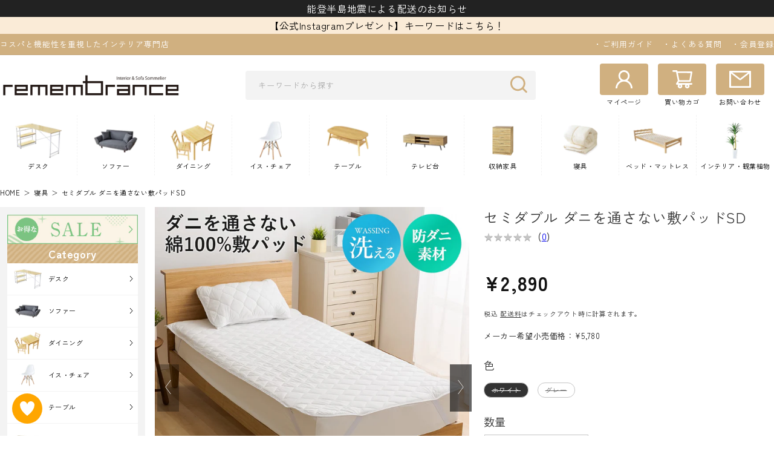

--- FILE ---
content_type: text/html; charset=utf-8
request_url: https://udify.app/chatbot/AJym8wPaWJNBXJ3x
body_size: 5249
content:
<!DOCTYPE html><html lang="en-US" class="h-full __variable_1f5468"><head><meta charSet="utf-8"/><meta name="viewport" content="width=device-width, initial-scale=1, maximum-scale=1, viewport-fit=cover, user-scalable=no"/><link rel="stylesheet" href="/_next/static/css/6fae1fab47c1324f.css" nonce="YWMwNzI3NWEtOWZlMy00MWEwLTg4NTEtOGRlNTFlMmQwMjRm" data-precedence="next"/><link rel="stylesheet" href="/_next/static/css/5590507a7c7d932b.css" nonce="YWMwNzI3NWEtOWZlMy00MWEwLTg4NTEtOGRlNTFlMmQwMjRm" data-precedence="next"/><link rel="stylesheet" href="/_next/static/css/344ebcd3f343f270.css" nonce="YWMwNzI3NWEtOWZlMy00MWEwLTg4NTEtOGRlNTFlMmQwMjRm" data-precedence="next"/><link rel="stylesheet" href="/_next/static/css/6e00221b77933a16.css" nonce="YWMwNzI3NWEtOWZlMy00MWEwLTg4NTEtOGRlNTFlMmQwMjRm" data-precedence="next"/><link rel="stylesheet" href="/_next/static/css/da20434d57830b4a.css" nonce="YWMwNzI3NWEtOWZlMy00MWEwLTg4NTEtOGRlNTFlMmQwMjRm" data-precedence="next"/><link rel="preload" as="script" fetchPriority="low" nonce="YWMwNzI3NWEtOWZlMy00MWEwLTg4NTEtOGRlNTFlMmQwMjRm" href="/_next/static/chunks/webpack-e7c1f8ef7ecd6db7.js"/><script src="/_next/static/chunks/2de95d4b-8278ff6b72f9ce97.js" async="" nonce="YWMwNzI3NWEtOWZlMy00MWEwLTg4NTEtOGRlNTFlMmQwMjRm"></script><script src="/_next/static/chunks/3427-925d409d2d703f7f.js" async="" nonce="YWMwNzI3NWEtOWZlMy00MWEwLTg4NTEtOGRlNTFlMmQwMjRm"></script><script src="/_next/static/chunks/main-app-a73d9fed75df231b.js" async="" nonce="YWMwNzI3NWEtOWZlMy00MWEwLTg4NTEtOGRlNTFlMmQwMjRm"></script><script src="/_next/static/chunks/f115fc96-d281c663dbbb8c49.js" async="" nonce="YWMwNzI3NWEtOWZlMy00MWEwLTg4NTEtOGRlNTFlMmQwMjRm"></script><script src="/_next/static/chunks/18036-1d1b9500ad779fbb.js" async="" nonce="YWMwNzI3NWEtOWZlMy00MWEwLTg4NTEtOGRlNTFlMmQwMjRm"></script><script src="/_next/static/chunks/19117-2c33b4dc988326e4.js" async="" nonce="YWMwNzI3NWEtOWZlMy00MWEwLTg4NTEtOGRlNTFlMmQwMjRm"></script><script src="/_next/static/chunks/84750-bc3ca203da74e2ce.js" async="" nonce="YWMwNzI3NWEtOWZlMy00MWEwLTg4NTEtOGRlNTFlMmQwMjRm"></script><script src="/_next/static/chunks/11891-da05a755e9d478f1.js" async="" nonce="YWMwNzI3NWEtOWZlMy00MWEwLTg4NTEtOGRlNTFlMmQwMjRm"></script><script src="/_next/static/chunks/app/(shareLayout)/layout-bae7727638fc08ef.js" async="" nonce="YWMwNzI3NWEtOWZlMy00MWEwLTg4NTEtOGRlNTFlMmQwMjRm"></script><script src="/_next/static/chunks/1ae6eb87-fbd91af7eb89156d.js" async="" nonce="YWMwNzI3NWEtOWZlMy00MWEwLTg4NTEtOGRlNTFlMmQwMjRm"></script><script src="/_next/static/chunks/bda40ab4-465678c6543fde64.js" async="" nonce="YWMwNzI3NWEtOWZlMy00MWEwLTg4NTEtOGRlNTFlMmQwMjRm"></script><script src="/_next/static/chunks/fc43f782-7a39dd9ad803b5ba.js" async="" nonce="YWMwNzI3NWEtOWZlMy00MWEwLTg4NTEtOGRlNTFlMmQwMjRm"></script><script src="/_next/static/chunks/1471f7b3-67f31e8b3f349858.js" async="" nonce="YWMwNzI3NWEtOWZlMy00MWEwLTg4NTEtOGRlNTFlMmQwMjRm"></script><script src="/_next/static/chunks/54e8ebc1-a7d8a46942a7e93a.js" async="" nonce="YWMwNzI3NWEtOWZlMy00MWEwLTg4NTEtOGRlNTFlMmQwMjRm"></script><script src="/_next/static/chunks/87028-3b2ea7734930bfa8.js" async="" nonce="YWMwNzI3NWEtOWZlMy00MWEwLTg4NTEtOGRlNTFlMmQwMjRm"></script><script src="/_next/static/chunks/67449-7942a0f9bdb86d7e.js" async="" nonce="YWMwNzI3NWEtOWZlMy00MWEwLTg4NTEtOGRlNTFlMmQwMjRm"></script><script src="/_next/static/chunks/10417-136edcd741b1759f.js" async="" nonce="YWMwNzI3NWEtOWZlMy00MWEwLTg4NTEtOGRlNTFlMmQwMjRm"></script><script src="/_next/static/chunks/75843-46c6a249321fe43b.js" async="" nonce="YWMwNzI3NWEtOWZlMy00MWEwLTg4NTEtOGRlNTFlMmQwMjRm"></script><script src="/_next/static/chunks/40283-ab4eb2a989c225b9.js" async="" nonce="YWMwNzI3NWEtOWZlMy00MWEwLTg4NTEtOGRlNTFlMmQwMjRm"></script><script src="/_next/static/chunks/27955-5aa642b7987b78b4.js" async="" nonce="YWMwNzI3NWEtOWZlMy00MWEwLTg4NTEtOGRlNTFlMmQwMjRm"></script><script src="/_next/static/chunks/61881-b8b71980676b8128.js" async="" nonce="YWMwNzI3NWEtOWZlMy00MWEwLTg4NTEtOGRlNTFlMmQwMjRm"></script><script src="/_next/static/chunks/10394-2224913c8cb02b8d.js" async="" nonce="YWMwNzI3NWEtOWZlMy00MWEwLTg4NTEtOGRlNTFlMmQwMjRm"></script><script src="/_next/static/chunks/70408-e9d8df8316f4e6ed.js" async="" nonce="YWMwNzI3NWEtOWZlMy00MWEwLTg4NTEtOGRlNTFlMmQwMjRm"></script><script src="/_next/static/chunks/88048-45a704d946840afe.js" async="" nonce="YWMwNzI3NWEtOWZlMy00MWEwLTg4NTEtOGRlNTFlMmQwMjRm"></script><script src="/_next/static/chunks/87283-ee7c8866fecd746e.js" async="" nonce="YWMwNzI3NWEtOWZlMy00MWEwLTg4NTEtOGRlNTFlMmQwMjRm"></script><script src="/_next/static/chunks/17759-1b5b658ed05c62e8.js" async="" nonce="YWMwNzI3NWEtOWZlMy00MWEwLTg4NTEtOGRlNTFlMmQwMjRm"></script><script src="/_next/static/chunks/91104-cb4896124d21e452.js" async="" nonce="YWMwNzI3NWEtOWZlMy00MWEwLTg4NTEtOGRlNTFlMmQwMjRm"></script><script src="/_next/static/chunks/45584-0dcaf9360da4e3dd.js" async="" nonce="YWMwNzI3NWEtOWZlMy00MWEwLTg4NTEtOGRlNTFlMmQwMjRm"></script><script src="/_next/static/chunks/58732-020c2b0aa6082da5.js" async="" nonce="YWMwNzI3NWEtOWZlMy00MWEwLTg4NTEtOGRlNTFlMmQwMjRm"></script><script src="/_next/static/chunks/1745-7a5ebaf1875074bc.js" async="" nonce="YWMwNzI3NWEtOWZlMy00MWEwLTg4NTEtOGRlNTFlMmQwMjRm"></script><script src="/_next/static/chunks/90539-e540b1b2ad21334b.js" async="" nonce="YWMwNzI3NWEtOWZlMy00MWEwLTg4NTEtOGRlNTFlMmQwMjRm"></script><script src="/_next/static/chunks/97253-aad099062c8d8c31.js" async="" nonce="YWMwNzI3NWEtOWZlMy00MWEwLTg4NTEtOGRlNTFlMmQwMjRm"></script><script src="/_next/static/chunks/98177-e8b560dd8b0a1ba1.js" async="" nonce="YWMwNzI3NWEtOWZlMy00MWEwLTg4NTEtOGRlNTFlMmQwMjRm"></script><script src="/_next/static/chunks/46964-d69732ac69bec654.js" async="" nonce="YWMwNzI3NWEtOWZlMy00MWEwLTg4NTEtOGRlNTFlMmQwMjRm"></script><script src="/_next/static/chunks/15735-c927acdd67f4e26c.js" async="" nonce="YWMwNzI3NWEtOWZlMy00MWEwLTg4NTEtOGRlNTFlMmQwMjRm"></script><script src="/_next/static/chunks/23344-61117762759dd1c6.js" async="" nonce="YWMwNzI3NWEtOWZlMy00MWEwLTg4NTEtOGRlNTFlMmQwMjRm"></script><script src="/_next/static/chunks/82547-27d627fa7ff34ed9.js" async="" nonce="YWMwNzI3NWEtOWZlMy00MWEwLTg4NTEtOGRlNTFlMmQwMjRm"></script><script src="/_next/static/chunks/43782-9cea4977d68a4e12.js" async="" nonce="YWMwNzI3NWEtOWZlMy00MWEwLTg4NTEtOGRlNTFlMmQwMjRm"></script><script src="/_next/static/chunks/14166-5b36a7d53d016642.js" async="" nonce="YWMwNzI3NWEtOWZlMy00MWEwLTg4NTEtOGRlNTFlMmQwMjRm"></script><script src="/_next/static/chunks/93062-ee8f7943e5225c1b.js" async="" nonce="YWMwNzI3NWEtOWZlMy00MWEwLTg4NTEtOGRlNTFlMmQwMjRm"></script><script src="/_next/static/chunks/71123-6f06daaf94a16109.js" async="" nonce="YWMwNzI3NWEtOWZlMy00MWEwLTg4NTEtOGRlNTFlMmQwMjRm"></script><script src="/_next/static/chunks/88670-ed7aa4aaf7a18b29.js" async="" nonce="YWMwNzI3NWEtOWZlMy00MWEwLTg4NTEtOGRlNTFlMmQwMjRm"></script><script src="/_next/static/chunks/18671-bf9975a24318c942.js" async="" nonce="YWMwNzI3NWEtOWZlMy00MWEwLTg4NTEtOGRlNTFlMmQwMjRm"></script><script src="/_next/static/chunks/548-b9c3a632a9e5cf76.js" async="" nonce="YWMwNzI3NWEtOWZlMy00MWEwLTg4NTEtOGRlNTFlMmQwMjRm"></script><script src="/_next/static/chunks/12029-3009bfefb1665d1a.js" async="" nonce="YWMwNzI3NWEtOWZlMy00MWEwLTg4NTEtOGRlNTFlMmQwMjRm"></script><script src="/_next/static/chunks/73428-aab213d82fbc0aea.js" async="" nonce="YWMwNzI3NWEtOWZlMy00MWEwLTg4NTEtOGRlNTFlMmQwMjRm"></script><script src="/_next/static/chunks/13823-63c218f66f09224e.js" async="" nonce="YWMwNzI3NWEtOWZlMy00MWEwLTg4NTEtOGRlNTFlMmQwMjRm"></script><script src="/_next/static/chunks/20875-47677ccd8273456f.js" async="" nonce="YWMwNzI3NWEtOWZlMy00MWEwLTg4NTEtOGRlNTFlMmQwMjRm"></script><script src="/_next/static/chunks/43407-0d1d42a6dbb63695.js" async="" nonce="YWMwNzI3NWEtOWZlMy00MWEwLTg4NTEtOGRlNTFlMmQwMjRm"></script><script src="/_next/static/chunks/6364-c4628db2902d53f7.js" async="" nonce="YWMwNzI3NWEtOWZlMy00MWEwLTg4NTEtOGRlNTFlMmQwMjRm"></script><script src="/_next/static/chunks/app/(shareLayout)/chatbot/%5Btoken%5D/page-b039ac1140f6e681.js" async="" nonce="YWMwNzI3NWEtOWZlMy00MWEwLTg4NTEtOGRlNTFlMmQwMjRm"></script><script src="/_next/static/chunks/0b8e744a-f97d59b4d2660f5e.js" async="" nonce="YWMwNzI3NWEtOWZlMy00MWEwLTg4NTEtOGRlNTFlMmQwMjRm"></script><script src="/_next/static/chunks/81299-4a9f013aeda853a1.js" async="" nonce="YWMwNzI3NWEtOWZlMy00MWEwLTg4NTEtOGRlNTFlMmQwMjRm"></script><script src="/_next/static/chunks/app/layout-6e8cfaa4cfe8067d.js" async="" nonce="YWMwNzI3NWEtOWZlMy00MWEwLTg4NTEtOGRlNTFlMmQwMjRm"></script><link rel="preload" href="/_next/static/css/763a59547965ba9a.css" as="style" nonce="YWMwNzI3NWEtOWZlMy00MWEwLTg4NTEtOGRlNTFlMmQwMjRm"/><link rel="preload" href="/_next/static/css/220a772cfe3c95f4.css" as="style" nonce="YWMwNzI3NWEtOWZlMy00MWEwLTg4NTEtOGRlNTFlMmQwMjRm"/><link rel="preload" href="/_next/static/css/6f20ad1915bfe966.css" as="style" nonce="YWMwNzI3NWEtOWZlMy00MWEwLTg4NTEtOGRlNTFlMmQwMjRm"/><link rel="preload" href="/_next/static/css/713c8e76198bda4d.css" as="style" nonce="YWMwNzI3NWEtOWZlMy00MWEwLTg4NTEtOGRlNTFlMmQwMjRm"/><link rel="preload" href="/_next/static/css/ade97153fc6a19e3.css" as="style" nonce="YWMwNzI3NWEtOWZlMy00MWEwLTg4NTEtOGRlNTFlMmQwMjRm"/><link rel="preload" href="/_next/static/css/b7247e8b4219ed3e.css" as="style" nonce="YWMwNzI3NWEtOWZlMy00MWEwLTg4NTEtOGRlNTFlMmQwMjRm"/><link rel="preload" href="/_next/static/css/2636dd4a301da918.css" as="style" nonce="YWMwNzI3NWEtOWZlMy00MWEwLTg4NTEtOGRlNTFlMmQwMjRm"/><link rel="preload" href="/_next/static/css/8729873ce7db4ffe.css" as="style" nonce="YWMwNzI3NWEtOWZlMy00MWEwLTg4NTEtOGRlNTFlMmQwMjRm"/><link rel="preload" href="/_next/static/css/4f08dec77d98421a.css" as="style" nonce="YWMwNzI3NWEtOWZlMy00MWEwLTg4NTEtOGRlNTFlMmQwMjRm"/><meta name="next-size-adjust" content=""/><link rel="manifest" href="/manifest.json"/><meta name="theme-color" content="#1C64F2"/><meta name="mobile-web-app-capable" content="yes"/><meta name="apple-mobile-web-app-capable" content="yes"/><meta name="apple-mobile-web-app-status-bar-style" content="default"/><meta name="apple-mobile-web-app-title" content="Dify"/><link rel="apple-touch-icon" href="/apple-touch-icon.png"/><link rel="icon" type="image/png" sizes="32x32" href="/icon-192x192.png"/><link rel="icon" type="image/png" sizes="16x16" href="/icon-192x192.png"/><meta name="msapplication-TileColor" content="#1C64F2"/><meta name="msapplication-config" content="/browserconfig.xml"/><script src="/_next/static/chunks/polyfills-42372ed130431b0a.js" noModule="" nonce="YWMwNzI3NWEtOWZlMy00MWEwLTg4NTEtOGRlNTFlMmQwMjRm"></script></head><body class="color-scheme h-full select-auto" data-api-prefix="https://cloud.dify.ai/console/api" data-public-api-prefix="https://udify.app/api" data-marketplace-api-prefix="https://marketplace.dify.ai/api/v1" data-marketplace-url-prefix="https://marketplace.dify.ai" data-public-edition="CLOUD" data-public-cookie-domain="" data-public-sentry-dsn="https://c0bcc0e36783694f41e4fb1e6a3efea9@o4508504869765120.ingest.us.sentry.io/4508504871665664" data-public-site-about="" data-public-text-generation-timeout-ms="120000" data-public-max-tools-num="" data-public-max-parallel-limit="" data-public-top-k-max-value="" data-public-indexing-max-segmentation-tokens-length="4000" data-public-loop-node-max-count="" data-public-max-iterations-num="" data-public-max-tree-depth="" data-public-allow-unsafe-data-scheme="false" data-public-enable-website-jinareader="true" data-public-enable-website-firecrawl="true" data-public-enable-website-watercrawl="false" data-public-enable-single-dollar-latex="false"><div hidden=""><!--$--><!--/$--></div><script>((a,b,c,d,e,f,g,h)=>{let i=document.documentElement,j=["light","dark"];function k(b){var c;(Array.isArray(a)?a:[a]).forEach(a=>{let c="class"===a,d=c&&f?e.map(a=>f[a]||a):e;c?(i.classList.remove(...d),i.classList.add(f&&f[b]?f[b]:b)):i.setAttribute(a,b)}),c=b,h&&j.includes(c)&&(i.style.colorScheme=c)}if(d)k(d);else try{let a=localStorage.getItem(b)||c,d=g&&"system"===a?window.matchMedia("(prefers-color-scheme: dark)").matches?"dark":"light":a;k(d)}catch(a){}})("data-theme","theme","system",null,["light","dark"],null,true,false)</script><div class="flex h-screen w-screen items-center justify-center"><div class="flex w-full items-center justify-center h-full"><svg width="16" height="16" viewBox="0 0 16 16" fill="none" xmlns="http://www.w3.org/2000/svg" class="spin-animation"><g clip-path="url(#clip0_324_2488)"><path d="M15 0H10C9.44772 0 9 0.447715 9 1V6C9 6.55228 9.44772 7 10 7H15C15.5523 7 16 6.55228 16 6V1C16 0.447715 15.5523 0 15 0Z" fill="#1C64F2"></path><path opacity="0.5" d="M15 9H10C9.44772 9 9 9.44772 9 10V15C9 15.5523 9.44772 16 10 16H15C15.5523 16 16 15.5523 16 15V10C16 9.44772 15.5523 9 15 9Z" fill="#1C64F2"></path><path opacity="0.1" d="M6 9H1C0.447715 9 0 9.44772 0 10V15C0 15.5523 0.447715 16 1 16H6C6.55228 16 7 15.5523 7 15V10C7 9.44772 6.55228 9 6 9Z" fill="#1C64F2"></path><path opacity="0.2" d="M6 0H1C0.447715 0 0 0.447715 0 1V6C0 6.55228 0.447715 7 1 7H6C6.55228 7 7 6.55228 7 6V1C7 0.447715 6.55228 0 6 0Z" fill="#1C64F2"></path></g><defs><clipPath id="clip0_324_2488"><rect width="16" height="16" fill="white"></rect></clipPath></defs></svg></div></div><script src="/_next/static/chunks/webpack-e7c1f8ef7ecd6db7.js" nonce="YWMwNzI3NWEtOWZlMy00MWEwLTg4NTEtOGRlNTFlMmQwMjRm" id="_R_" async=""></script><script nonce="YWMwNzI3NWEtOWZlMy00MWEwLTg4NTEtOGRlNTFlMmQwMjRm">(self.__next_f=self.__next_f||[]).push([0])</script><script nonce="YWMwNzI3NWEtOWZlMy00MWEwLTg4NTEtOGRlNTFlMmQwMjRm">self.__next_f.push([1,"1:\"$Sreact.fragment\"\n3:I[41439,[\"6642\",\"static/chunks/f115fc96-d281c663dbbb8c49.js\",\"18036\",\"static/chunks/18036-1d1b9500ad779fbb.js\",\"19117\",\"static/chunks/19117-2c33b4dc988326e4.js\",\"84750\",\"static/chunks/84750-bc3ca203da74e2ce.js\",\"11891\",\"static/chunks/11891-da05a755e9d478f1.js\",\"62090\",\"static/chunks/app/(shareLayout)/layout-bae7727638fc08ef.js\"],\"default\"]\n4:I[76886,[\"6642\",\"static/chunks/f115fc96-d281c663dbbb8c49.js\",\"18036\",\"static/chunks/18036-1d1b9500ad779fbb.js\",\"19117\",\"static/chunks/19117-2c33b4dc988326e4.js\",\"84750\",\"static/chunks/84750-bc3ca203da74e2ce.js\",\"11891\",\"static/chunks/11891-da05a755e9d478f1.js\",\"62090\",\"static/chunks/app/(shareLayout)/layout-bae7727638fc08ef.js\"],\"default\"]\n5:I[7070,[],\"\"]\n6:I[23348,[],\"\"]\n7:I[99759,[],\"ClientPageRoot\"]\n"])</script><script nonce="YWMwNzI3NWEtOWZlMy00MWEwLTg4NTEtOGRlNTFlMmQwMjRm">self.__next_f.push([1,"8:I[1598,[\"6642\",\"static/chunks/f115fc96-d281c663dbbb8c49.js\",\"90410\",\"static/chunks/1ae6eb87-fbd91af7eb89156d.js\",\"18733\",\"static/chunks/bda40ab4-465678c6543fde64.js\",\"37326\",\"static/chunks/fc43f782-7a39dd9ad803b5ba.js\",\"86640\",\"static/chunks/1471f7b3-67f31e8b3f349858.js\",\"19186\",\"static/chunks/54e8ebc1-a7d8a46942a7e93a.js\",\"18036\",\"static/chunks/18036-1d1b9500ad779fbb.js\",\"19117\",\"static/chunks/19117-2c33b4dc988326e4.js\",\"87028\",\"static/chunks/87028-3b2ea7734930bfa8.js\",\"84750\",\"static/chunks/84750-bc3ca203da74e2ce.js\",\"67449\",\"static/chunks/67449-7942a0f9bdb86d7e.js\",\"10417\",\"static/chunks/10417-136edcd741b1759f.js\",\"75843\",\"static/chunks/75843-46c6a249321fe43b.js\",\"40283\",\"static/chunks/40283-ab4eb2a989c225b9.js\",\"27955\",\"static/chunks/27955-5aa642b7987b78b4.js\",\"61881\",\"static/chunks/61881-b8b71980676b8128.js\",\"10394\",\"static/chunks/10394-2224913c8cb02b8d.js\",\"70408\",\"static/chunks/70408-e9d8df8316f4e6ed.js\",\"88048\",\"static/chunks/88048-45a704d946840afe.js\",\"87283\",\"static/chunks/87283-ee7c8866fecd746e.js\",\"17759\",\"static/chunks/17759-1b5b658ed05c62e8.js\",\"91104\",\"static/chunks/91104-cb4896124d21e452.js\",\"45584\",\"static/chunks/45584-0dcaf9360da4e3dd.js\",\"58732\",\"static/chunks/58732-020c2b0aa6082da5.js\",\"1745\",\"static/chunks/1745-7a5ebaf1875074bc.js\",\"90539\",\"static/chunks/90539-e540b1b2ad21334b.js\",\"97253\",\"static/chunks/97253-aad099062c8d8c31.js\",\"98177\",\"static/chunks/98177-e8b560dd8b0a1ba1.js\",\"46964\",\"static/chunks/46964-d69732ac69bec654.js\",\"15735\",\"static/chunks/15735-c927acdd67f4e26c.js\",\"11891\",\"static/chunks/11891-da05a755e9d478f1.js\",\"23344\",\"static/chunks/23344-61117762759dd1c6.js\",\"82547\",\"static/chunks/82547-27d627fa7ff34ed9.js\",\"43782\",\"static/chunks/43782-9cea4977d68a4e12.js\",\"14166\",\"static/chunks/14166-5b36a7d53d016642.js\",\"93062\",\"static/chunks/93062-ee8f7943e5225c1b.js\",\"71123\",\"static/chunks/71123-6f06daaf94a16109.js\",\"88670\",\"static/chunks/88670-ed7aa4aaf7a18b29.js\",\"18671\",\"static/chunks/18671-bf9975a24318c942.js\",\"548\",\"static/chunks/548-b9c3a632a9e5cf76.js\",\"12029\",\"static/chunks/12029-3009bfefb1665d1a.js\",\"73428\",\"static/chunks/73428-aab213d82fbc0aea.js\",\"13823\",\"static/chunks/13823-63c218f66f09224e.js\",\"20875\",\"static/chunks/20875-47677ccd8273456f.js\",\"43407\",\"static/chunks/43407-0d1d42a6dbb63695.js\",\"6364\",\"static/chunks/6364-c4628db2902d53f7.js\",\"68115\",\"static/chunks/app/(shareLayout)/chatbot/%5Btoken%5D/page-b039ac1140f6e681.js\"],\"default\"]\n"])</script><script nonce="YWMwNzI3NWEtOWZlMy00MWEwLTg4NTEtOGRlNTFlMmQwMjRm">self.__next_f.push([1,"e:I[17750,[],\"\"]\nf:I[31095,[],\"OutletBoundary\"]\n11:I[74390,[],\"AsyncMetadataOutlet\"]\n13:I[31095,[],\"ViewportBoundary\"]\n15:I[31095,[],\"MetadataBoundary\"]\n16:\"$Sreact.suspense\"\n18:I[54283,[\"6642\",\"static/chunks/f115fc96-d281c663dbbb8c49.js\",\"14028\",\"static/chunks/0b8e744a-f97d59b4d2660f5e.js\",\"18036\",\"static/chunks/18036-1d1b9500ad779fbb.js\",\"19117\",\"static/chunks/19117-2c33b4dc988326e4.js\",\"84750\",\"static/chunks/84750-bc3ca203da74e2ce.js\",\"27955\",\"static/chunks/27955-5aa642b7987b78b4.js\",\"81299\",\"static/chunks/81299-4a9f013aeda853a1.js\",\"11891\",\"static/chunks/11891-da05a755e9d478f1.js\",\"23344\",\"static/chunks/23344-61117762759dd1c6.js\",\"7177\",\"static/chunks/app/layout-6e8cfaa4cfe8067d.js\"],\"ThemeProvider\"]\n19:I[845,[\"6642\",\"static/chunks/f115fc96-d281c663dbbb8c49.js\",\"14028\",\"static/chunks/0b8e744a-f97d59b4d2660f5e.js\",\"18036\",\"static/chunks/18036-1d1b9500ad779fbb.js\",\"19117\",\"static/chunks/19117-2c33b4dc988326e4.js\",\"84750\",\"static/chunks/84750-bc3ca203da74e2ce.js\",\"27955\",\"static/chunks/27955-5aa642b7987b78b4.js\",\"81299\",\"static/chunks/81299-4a9f013aeda853a1.js\",\"11891\",\"static/chunks/11891-da05a755e9d478f1.js\",\"23344\",\"static/chunks/23344-61117762759dd1c6.js\",\"7177\",\"static/chunks/app/layout-6e8cfaa4cfe8067d.js\"],\"default\"]\n1a:I[51744,[\"6642\",\"static/chunks/f115fc96-d281c663dbbb8c49.js\",\"14028\",\"static/chunks/0b8e744a-f97d59b4d2660f5e.js\",\"18036\",\"static/chunks/18036-1d1b9500ad779fbb.js\",\"19117\",\"static/chunks/19117-2c33b4dc988326e4.js\",\"84750\",\"static/chunks/84750-bc3ca203da74e2ce.js\",\"27955\",\"static/chunks/27955-5aa642b7987b78b4.js\",\"81299\",\"static/chunks/81299-4a9f013aeda853a1.js\",\"11891\",\"static/chunks/11891-da05a755e9d478f1.js\",\"23344\",\"static/chunks/23344-61117762759dd1c6.js\",\"7177\",\"static/chunks/app/layout-6e8cfaa4cfe8067d.js\"],\"default\"]\n1b:I[915,[\"6642\",\"static/chunks/f115fc96-d281c663dbbb8c49.js\",\"14028\",\"static/chunks/0b8e744a-f97d59b4d2660f5e.js\",\"18036\",\"static/chunks/18036-1d1b9500ad779fbb.js\",\"19117\",\"static/chunks/19117-2c33b4dc988326e4.js\",\"84750\",\"static/chunks/84750-bc3ca203da74e2ce.js\",\"2795"])</script><script nonce="YWMwNzI3NWEtOWZlMy00MWEwLTg4NTEtOGRlNTFlMmQwMjRm">self.__next_f.push([1,"5\",\"static/chunks/27955-5aa642b7987b78b4.js\",\"81299\",\"static/chunks/81299-4a9f013aeda853a1.js\",\"11891\",\"static/chunks/11891-da05a755e9d478f1.js\",\"23344\",\"static/chunks/23344-61117762759dd1c6.js\",\"7177\",\"static/chunks/app/layout-6e8cfaa4cfe8067d.js\"],\"TanstackQueryInitializer\"]\n1d:I[96680,[\"6642\",\"static/chunks/f115fc96-d281c663dbbb8c49.js\",\"14028\",\"static/chunks/0b8e744a-f97d59b4d2660f5e.js\",\"18036\",\"static/chunks/18036-1d1b9500ad779fbb.js\",\"19117\",\"static/chunks/19117-2c33b4dc988326e4.js\",\"84750\",\"static/chunks/84750-bc3ca203da74e2ce.js\",\"27955\",\"static/chunks/27955-5aa642b7987b78b4.js\",\"81299\",\"static/chunks/81299-4a9f013aeda853a1.js\",\"11891\",\"static/chunks/11891-da05a755e9d478f1.js\",\"23344\",\"static/chunks/23344-61117762759dd1c6.js\",\"7177\",\"static/chunks/app/layout-6e8cfaa4cfe8067d.js\"],\"default\"]\n1e:I[98742,[\"6642\",\"static/chunks/f115fc96-d281c663dbbb8c49.js\",\"14028\",\"static/chunks/0b8e744a-f97d59b4d2660f5e.js\",\"18036\",\"static/chunks/18036-1d1b9500ad779fbb.js\",\"19117\",\"static/chunks/19117-2c33b4dc988326e4.js\",\"84750\",\"static/chunks/84750-bc3ca203da74e2ce.js\",\"27955\",\"static/chunks/27955-5aa642b7987b78b4.js\",\"81299\",\"static/chunks/81299-4a9f013aeda853a1.js\",\"11891\",\"static/chunks/11891-da05a755e9d478f1.js\",\"23344\",\"static/chunks/23344-61117762759dd1c6.js\",\"7177\",\"static/chunks/app/layout-6e8cfaa4cfe8067d.js\"],\"default\"]\n1f:I[89804,[\"6642\",\"static/chunks/f115fc96-d281c663dbbb8c49.js\",\"14028\",\"static/chunks/0b8e744a-f97d59b4d2660f5e.js\",\"18036\",\"static/chunks/18036-1d1b9500ad779fbb.js\",\"19117\",\"static/chunks/19117-2c33b4dc988326e4.js\",\"84750\",\"static/chunks/84750-bc3ca203da74e2ce.js\",\"27955\",\"static/chunks/27955-5aa642b7987b78b4.js\",\"81299\",\"static/chunks/81299-4a9f013aeda853a1.js\",\"11891\",\"static/chunks/11891-da05a755e9d478f1.js\",\"23344\",\"static/chunks/23344-61117762759dd1c6.js\",\"7177\",\"static/chunks/app/layout-6e8cfaa4cfe8067d.js\"],\"ToastProvider\"]\n20:I[56410,[\"6642\",\"static/chunks/f115fc96-d281c663dbbb8c49.js\",\"14028\",\"static/chunks/0b8e744a-f97d59b4d2660f5e.js\",\"18036\",\"static/chunks/18036-1d1b9500ad779fbb.js"])</script><script nonce="YWMwNzI3NWEtOWZlMy00MWEwLTg4NTEtOGRlNTFlMmQwMjRm">self.__next_f.push([1,"\",\"19117\",\"static/chunks/19117-2c33b4dc988326e4.js\",\"84750\",\"static/chunks/84750-bc3ca203da74e2ce.js\",\"27955\",\"static/chunks/27955-5aa642b7987b78b4.js\",\"81299\",\"static/chunks/81299-4a9f013aeda853a1.js\",\"11891\",\"static/chunks/11891-da05a755e9d478f1.js\",\"23344\",\"static/chunks/23344-61117762759dd1c6.js\",\"7177\",\"static/chunks/app/layout-6e8cfaa4cfe8067d.js\"],\"default\"]\n:HL[\"/_next/static/media/9cc5b37ab1350db7-s.p.woff2\",\"font\",{\"crossOrigin\":\"\",\"nonce\":\"YWMwNzI3NWEtOWZlMy00MWEwLTg4NTEtOGRlNTFlMmQwMjRm\",\"type\":\"font/woff2\"}]\n:HL[\"/_next/static/media/e6099e249fd938cc-s.p.woff2\",\"font\",{\"crossOrigin\":\"\",\"nonce\":\"YWMwNzI3NWEtOWZlMy00MWEwLTg4NTEtOGRlNTFlMmQwMjRm\",\"type\":\"font/woff2\"}]\n:HL[\"/_next/static/css/6fae1fab47c1324f.css\",\"style\",{\"nonce\":\"YWMwNzI3NWEtOWZlMy00MWEwLTg4NTEtOGRlNTFlMmQwMjRm\"}]\n:HL[\"/_next/static/css/5590507a7c7d932b.css\",\"style\",{\"nonce\":\"YWMwNzI3NWEtOWZlMy00MWEwLTg4NTEtOGRlNTFlMmQwMjRm\"}]\n:HL[\"/_next/static/css/344ebcd3f343f270.css\",\"style\",{\"nonce\":\"YWMwNzI3NWEtOWZlMy00MWEwLTg4NTEtOGRlNTFlMmQwMjRm\"}]\n:HL[\"/_next/static/css/6e00221b77933a16.css\",\"style\",{\"nonce\":\"YWMwNzI3NWEtOWZlMy00MWEwLTg4NTEtOGRlNTFlMmQwMjRm\"}]\n:HL[\"/_next/static/css/da20434d57830b4a.css\",\"style\",{\"nonce\":\"YWMwNzI3NWEtOWZlMy00MWEwLTg4NTEtOGRlNTFlMmQwMjRm\"}]\n:HL[\"/_next/static/css/763a59547965ba9a.css\",\"style\",{\"nonce\":\"YWMwNzI3NWEtOWZlMy00MWEwLTg4NTEtOGRlNTFlMmQwMjRm\"}]\n:HL[\"/_next/static/css/220a772cfe3c95f4.css\",\"style\",{\"nonce\":\"YWMwNzI3NWEtOWZlMy00MWEwLTg4NTEtOGRlNTFlMmQwMjRm\"}]\n:HL[\"/_next/static/css/6f20ad1915bfe966.css\",\"style\",{\"nonce\":\"YWMwNzI3NWEtOWZlMy00MWEwLTg4NTEtOGRlNTFlMmQwMjRm\"}]\n:HL[\"/_next/static/css/713c8e76198bda4d.css\",\"style\",{\"nonce\":\"YWMwNzI3NWEtOWZlMy00MWEwLTg4NTEtOGRlNTFlMmQwMjRm\"}]\n:HL[\"/_next/static/css/ade97153fc6a19e3.css\",\"style\",{\"nonce\":\"YWMwNzI3NWEtOWZlMy00MWEwLTg4NTEtOGRlNTFlMmQwMjRm\"}]\n:HL[\"/_next/static/css/b7247e8b4219ed3e.css\",\"style\",{\"nonce\":\"YWMwNzI3NWEtOWZlMy00MWEwLTg4NTEtOGRlNTFlMmQwMjRm\"}]\n:HL[\"/_next/static/css/2636dd4a301da918.css\",\"style\",{\"nonce\":\"YWMwNzI3NWEtOWZlMy00MWEwLTg4NTEtOG"])</script><script nonce="YWMwNzI3NWEtOWZlMy00MWEwLTg4NTEtOGRlNTFlMmQwMjRm">self.__next_f.push([1,"RlNTFlMmQwMjRm\"}]\n:HL[\"/_next/static/css/8729873ce7db4ffe.css\",\"style\",{\"nonce\":\"YWMwNzI3NWEtOWZlMy00MWEwLTg4NTEtOGRlNTFlMmQwMjRm\"}]\n:HL[\"/_next/static/css/4f08dec77d98421a.css\",\"style\",{\"nonce\":\"YWMwNzI3NWEtOWZlMy00MWEwLTg4NTEtOGRlNTFlMmQwMjRm\"}]\n"])</script><script nonce="YWMwNzI3NWEtOWZlMy00MWEwLTg4NTEtOGRlNTFlMmQwMjRm">self.__next_f.push([1,"0:{\"P\":null,\"b\":\"e7J0WKvFvcAS43w0412OW\",\"p\":\"\",\"c\":[\"\",\"chatbot\",\"AJym8wPaWJNBXJ3x\"],\"i\":false,\"f\":[[[\"\",{\"children\":[\"(shareLayout)\",{\"children\":[\"chatbot\",{\"children\":[[\"token\",\"AJym8wPaWJNBXJ3x\",\"d\"],{\"children\":[\"__PAGE__\",{}]}]}]}]},\"$undefined\",\"$undefined\",true],[\"\",[\"$\",\"$1\",\"c\",{\"children\":[[[\"$\",\"link\",\"0\",{\"rel\":\"stylesheet\",\"href\":\"/_next/static/css/6fae1fab47c1324f.css\",\"precedence\":\"next\",\"crossOrigin\":\"$undefined\",\"nonce\":\"YWMwNzI3NWEtOWZlMy00MWEwLTg4NTEtOGRlNTFlMmQwMjRm\"}],[\"$\",\"link\",\"1\",{\"rel\":\"stylesheet\",\"href\":\"/_next/static/css/5590507a7c7d932b.css\",\"precedence\":\"next\",\"crossOrigin\":\"$undefined\",\"nonce\":\"YWMwNzI3NWEtOWZlMy00MWEwLTg4NTEtOGRlNTFlMmQwMjRm\"}],[\"$\",\"link\",\"2\",{\"rel\":\"stylesheet\",\"href\":\"/_next/static/css/344ebcd3f343f270.css\",\"precedence\":\"next\",\"crossOrigin\":\"$undefined\",\"nonce\":\"YWMwNzI3NWEtOWZlMy00MWEwLTg4NTEtOGRlNTFlMmQwMjRm\"}],[\"$\",\"link\",\"3\",{\"rel\":\"stylesheet\",\"href\":\"/_next/static/css/6e00221b77933a16.css\",\"precedence\":\"next\",\"crossOrigin\":\"$undefined\",\"nonce\":\"YWMwNzI3NWEtOWZlMy00MWEwLTg4NTEtOGRlNTFlMmQwMjRm\"}],[\"$\",\"link\",\"4\",{\"rel\":\"stylesheet\",\"href\":\"/_next/static/css/da20434d57830b4a.css\",\"precedence\":\"next\",\"crossOrigin\":\"$undefined\",\"nonce\":\"YWMwNzI3NWEtOWZlMy00MWEwLTg4NTEtOGRlNTFlMmQwMjRm\"}]],\"$L2\"]}],{\"children\":[\"(shareLayout)\",[\"$\",\"$1\",\"c\",{\"children\":[null,[\"$\",\"div\",null,{\"className\":\"h-full min-w-[300px] pb-[env(safe-area-inset-bottom)]\",\"children\":[\"$\",\"$L3\",null,{\"children\":[\"$\",\"$L4\",null,{\"children\":[\"$\",\"$L5\",null,{\"parallelRouterKey\":\"children\",\"error\":\"$undefined\",\"errorStyles\":\"$undefined\",\"errorScripts\":\"$undefined\",\"template\":[\"$\",\"$L6\",null,{}],\"templateStyles\":\"$undefined\",\"templateScripts\":\"$undefined\",\"notFound\":[[[\"$\",\"title\",null,{\"children\":\"404: This page could not be found.\"}],[\"$\",\"div\",null,{\"style\":{\"fontFamily\":\"system-ui,\\\"Segoe UI\\\",Roboto,Helvetica,Arial,sans-serif,\\\"Apple Color Emoji\\\",\\\"Segoe UI Emoji\\\"\",\"height\":\"100vh\",\"textAlign\":\"center\",\"display\":\"flex\",\"flexDirection\":\"column\",\"alignItems\":\"center\",\"justifyContent\":\"center\"},\"children\":[\"$\",\"div\",null,{\"children\":[[\"$\",\"style\",null,{\"dangerouslySetInnerHTML\":{\"__html\":\"body{color:#000;background:#fff;margin:0}.next-error-h1{border-right:1px solid rgba(0,0,0,.3)}@media (prefers-color-scheme:dark){body{color:#fff;background:#000}.next-error-h1{border-right:1px solid rgba(255,255,255,.3)}}\"}}],[\"$\",\"h1\",null,{\"className\":\"next-error-h1\",\"style\":{\"display\":\"inline-block\",\"margin\":\"0 20px 0 0\",\"padding\":\"0 23px 0 0\",\"fontSize\":24,\"fontWeight\":500,\"verticalAlign\":\"top\",\"lineHeight\":\"49px\"},\"children\":404}],[\"$\",\"div\",null,{\"style\":{\"display\":\"inline-block\"},\"children\":[\"$\",\"h2\",null,{\"style\":{\"fontSize\":14,\"fontWeight\":400,\"lineHeight\":\"49px\",\"margin\":0},\"children\":\"This page could not be found.\"}]}]]}]}]],[]],\"forbidden\":\"$undefined\",\"unauthorized\":\"$undefined\"}]}]}]}]]}],{\"children\":[\"chatbot\",[\"$\",\"$1\",\"c\",{\"children\":[null,[\"$\",\"$L5\",null,{\"parallelRouterKey\":\"children\",\"error\":\"$undefined\",\"errorStyles\":\"$undefined\",\"errorScripts\":\"$undefined\",\"template\":[\"$\",\"$L6\",null,{}],\"templateStyles\":\"$undefined\",\"templateScripts\":\"$undefined\",\"notFound\":\"$undefined\",\"forbidden\":\"$undefined\",\"unauthorized\":\"$undefined\"}]]}],{\"children\":[[\"token\",\"AJym8wPaWJNBXJ3x\",\"d\"],[\"$\",\"$1\",\"c\",{\"children\":[null,[\"$\",\"$L5\",null,{\"parallelRouterKey\":\"children\",\"error\":\"$undefined\",\"errorStyles\":\"$undefined\",\"errorScripts\":\"$undefined\",\"template\":[\"$\",\"$L6\",null,{}],\"templateStyles\":\"$undefined\",\"templateScripts\":\"$undefined\",\"notFound\":\"$undefined\",\"forbidden\":\"$undefined\",\"unauthorized\":\"$undefined\"}]]}],{\"children\":[\"__PAGE__\",[\"$\",\"$1\",\"c\",{\"children\":[[\"$\",\"$L7\",null,{\"Component\":\"$8\",\"searchParams\":{},\"params\":{\"token\":\"AJym8wPaWJNBXJ3x\"}}],[[\"$\",\"link\",\"0\",{\"rel\":\"stylesheet\",\"href\":\"/_next/static/css/763a59547965ba9a.css\",\"precedence\":\"next\",\"crossOrigin\":\"$undefined\",\"nonce\":\"YWMwNzI3NWEtOWZlMy00MWEwLTg4NTEtOGRlNTFlMmQwMjRm\"}],[\"$\",\"link\",\"1\",{\"rel\":\"stylesheet\",\"href\":\"/_next/static/css/220a772cfe3c95f4.css\",\"precedence\":\"next\",\"crossOrigin\":\"$undefined\",\"nonce\":\"YWMwNzI3NWEtOWZlMy00MWEwLTg4NTEtOGRlNTFlMmQwMjRm\"}],[\"$\",\"link\",\"2\",{\"rel\":\"stylesheet\",\"href\":\"/_next/static/css/6f20ad1915bfe966.css\",\"precedence\":\"next\",\"crossOrigin\":\"$undefined\",\"nonce\":\"YWMwNzI3NWEtOWZlMy00MWEwLTg4NTEtOGRlNTFlMmQwMjRm\"}],[\"$\",\"link\",\"3\",{\"rel\":\"stylesheet\",\"href\":\"/_next/static/css/713c8e76198bda4d.css\",\"precedence\":\"next\",\"crossOrigin\":\"$undefined\",\"nonce\":\"YWMwNzI3NWEtOWZlMy00MWEwLTg4NTEtOGRlNTFlMmQwMjRm\"}],[\"$\",\"link\",\"4\",{\"rel\":\"stylesheet\",\"href\":\"/_next/static/css/ade97153fc6a19e3.css\",\"precedence\":\"next\",\"crossOrigin\":\"$undefined\",\"nonce\":\"YWMwNzI3NWEtOWZlMy00MWEwLTg4NTEtOGRlNTFlMmQwMjRm\"}],[\"$\",\"link\",\"5\",{\"rel\":\"stylesheet\",\"href\":\"/_next/static/css/b7247e8b4219ed3e.css\",\"precedence\":\"next\",\"crossOrigin\":\"$undefined\",\"nonce\":\"YWMwNzI3NWEtOWZlMy00MWEwLTg4NTEtOGRlNTFlMmQwMjRm\"}],\"$L9\",\"$La\",\"$Lb\"],\"$Lc\"]}],{},null,false]},null,false]},null,false]},null,false]},null,false],\"$Ld\",false]],\"m\":\"$undefined\",\"G\":[\"$e\",[]],\"s\":false,\"S\":false}\n"])</script><script nonce="YWMwNzI3NWEtOWZlMy00MWEwLTg4NTEtOGRlNTFlMmQwMjRm">self.__next_f.push([1,"9:[\"$\",\"link\",\"6\",{\"rel\":\"stylesheet\",\"href\":\"/_next/static/css/2636dd4a301da918.css\",\"precedence\":\"next\",\"crossOrigin\":\"$undefined\",\"nonce\":\"YWMwNzI3NWEtOWZlMy00MWEwLTg4NTEtOGRlNTFlMmQwMjRm\"}]\na:[\"$\",\"link\",\"7\",{\"rel\":\"stylesheet\",\"href\":\"/_next/static/css/8729873ce7db4ffe.css\",\"precedence\":\"next\",\"crossOrigin\":\"$undefined\",\"nonce\":\"YWMwNzI3NWEtOWZlMy00MWEwLTg4NTEtOGRlNTFlMmQwMjRm\"}]\nb:[\"$\",\"link\",\"8\",{\"rel\":\"stylesheet\",\"href\":\"/_next/static/css/4f08dec77d98421a.css\",\"precedence\":\"next\",\"crossOrigin\":\"$undefined\",\"nonce\":\"YWMwNzI3NWEtOWZlMy00MWEwLTg4NTEtOGRlNTFlMmQwMjRm\"}]\nc:[\"$\",\"$Lf\",null,{\"children\":[\"$L10\",[\"$\",\"$L11\",null,{\"promise\":\"$@12\"}]]}]\nd:[\"$\",\"$1\",\"h\",{\"children\":[null,[[\"$\",\"$L13\",null,{\"children\":\"$L14\"}],[\"$\",\"meta\",null,{\"name\":\"next-size-adjust\",\"content\":\"\"}]],[\"$\",\"$L15\",null,{\"children\":[\"$\",\"div\",null,{\"hidden\":true,\"children\":[\"$\",\"$16\",null,{\"fallback\":null,\"children\":\"$L17\"}]}]}]]}]\n"])</script><script nonce="YWMwNzI3NWEtOWZlMy00MWEwLTg4NTEtOGRlNTFlMmQwMjRm">self.__next_f.push([1,"2:[\"$\",\"html\",null,{\"lang\":\"en-US\",\"className\":\"h-full __variable_1f5468\",\"suppressHydrationWarning\":true,\"children\":[[\"$\",\"head\",null,{\"children\":[[\"$\",\"link\",null,{\"rel\":\"manifest\",\"href\":\"/manifest.json\"}],[\"$\",\"meta\",null,{\"name\":\"theme-color\",\"content\":\"#1C64F2\"}],[\"$\",\"meta\",null,{\"name\":\"mobile-web-app-capable\",\"content\":\"yes\"}],[\"$\",\"meta\",null,{\"name\":\"apple-mobile-web-app-capable\",\"content\":\"yes\"}],[\"$\",\"meta\",null,{\"name\":\"apple-mobile-web-app-status-bar-style\",\"content\":\"default\"}],[\"$\",\"meta\",null,{\"name\":\"apple-mobile-web-app-title\",\"content\":\"Dify\"}],[\"$\",\"link\",null,{\"rel\":\"apple-touch-icon\",\"href\":\"/apple-touch-icon.png\"}],[\"$\",\"link\",null,{\"rel\":\"icon\",\"type\":\"image/png\",\"sizes\":\"32x32\",\"href\":\"/icon-192x192.png\"}],[\"$\",\"link\",null,{\"rel\":\"icon\",\"type\":\"image/png\",\"sizes\":\"16x16\",\"href\":\"/icon-192x192.png\"}],[\"$\",\"meta\",null,{\"name\":\"msapplication-TileColor\",\"content\":\"#1C64F2\"}],[\"$\",\"meta\",null,{\"name\":\"msapplication-config\",\"content\":\"/browserconfig.xml\"}]]}],[\"$\",\"body\",null,{\"className\":\"color-scheme h-full select-auto\",\"data-api-prefix\":\"https://cloud.dify.ai/console/api\",\"data-public-api-prefix\":\"https://udify.app/api\",\"data-marketplace-api-prefix\":\"https://marketplace.dify.ai/api/v1\",\"data-marketplace-url-prefix\":\"https://marketplace.dify.ai\",\"data-public-edition\":\"CLOUD\",\"data-public-cookie-domain\":\"\",\"data-public-support-mail-login\":\"$undefined\",\"data-public-sentry-dsn\":\"https://c0bcc0e36783694f41e4fb1e6a3efea9@o4508504869765120.ingest.us.sentry.io/4508504871665664\",\"data-public-maintenance-notice\":\"$undefined\",\"data-public-site-about\":\"\",\"data-public-text-generation-timeout-ms\":\"120000\",\"data-public-max-tools-num\":\"\",\"data-public-max-parallel-limit\":\"\",\"data-public-top-k-max-value\":\"\",\"data-public-indexing-max-segmentation-tokens-length\":\"4000\",\"data-public-loop-node-max-count\":\"\",\"data-public-max-iterations-num\":\"\",\"data-public-max-tree-depth\":\"\",\"data-public-allow-unsafe-data-scheme\":\"false\",\"data-public-enable-website-jinareader\":\"true\",\"data-public-enable-website-firecrawl\":\"true\",\"data-public-enable-website-watercrawl\":\"false\",\"data-public-enable-single-dollar-latex\":\"false\",\"next-public-zendesk-widget-key\":\"$undefined\",\"next-public-zendesk-field-id-environment\":\"$undefined\",\"next-public-zendesk-field-id-version\":\"$undefined\",\"next-public-zendesk-field-id-email\":\"$undefined\",\"next-public-zendesk-field-id-workspace-id\":\"$undefined\",\"next-public-zendesk-field-id-plan\":\"$undefined\",\"children\":[[\"$\",\"$L18\",null,{\"attribute\":\"data-theme\",\"defaultTheme\":\"system\",\"enableSystem\":true,\"disableTransitionOnChange\":true,\"enableColorScheme\":false,\"children\":[\"$\",\"$L19\",null,{\"children\":[\"$\",\"$L1a\",null,{\"children\":[\"$\",\"$L1b\",null,{\"children\":\"$L1c\"}]}]}]}],[\"$\",\"$L1d\",null,{}]]}]]}]\n"])</script><script nonce="YWMwNzI3NWEtOWZlMy00MWEwLTg4NTEtOGRlNTFlMmQwMjRm">self.__next_f.push([1,"1c:[\"$\",\"$L1e\",null,{\"locale\":\"en-US\",\"children\":[\"$\",\"$L1f\",null,{\"children\":[\"$\",\"$L20\",null,{\"children\":[\"$\",\"$L5\",null,{\"parallelRouterKey\":\"children\",\"error\":\"$undefined\",\"errorStyles\":\"$undefined\",\"errorScripts\":\"$undefined\",\"template\":[\"$\",\"$L6\",null,{}],\"templateStyles\":\"$undefined\",\"templateScripts\":\"$undefined\",\"notFound\":[[[\"$\",\"title\",null,{\"children\":\"404: This page could not be found.\"}],[\"$\",\"div\",null,{\"style\":\"$0:f:0:1:2:children:1:props:children:1:props:children:props:children:props:children:props:notFound:0:1:props:style\",\"children\":[\"$\",\"div\",null,{\"children\":[[\"$\",\"style\",null,{\"dangerouslySetInnerHTML\":{\"__html\":\"body{color:#000;background:#fff;margin:0}.next-error-h1{border-right:1px solid rgba(0,0,0,.3)}@media (prefers-color-scheme:dark){body{color:#fff;background:#000}.next-error-h1{border-right:1px solid rgba(255,255,255,.3)}}\"}}],[\"$\",\"h1\",null,{\"className\":\"next-error-h1\",\"style\":\"$0:f:0:1:2:children:1:props:children:1:props:children:props:children:props:children:props:notFound:0:1:props:children:props:children:1:props:style\",\"children\":404}],[\"$\",\"div\",null,{\"style\":\"$0:f:0:1:2:children:1:props:children:1:props:children:props:children:props:children:props:notFound:0:1:props:children:props:children:2:props:style\",\"children\":[\"$\",\"h2\",null,{\"style\":\"$0:f:0:1:2:children:1:props:children:1:props:children:props:children:props:children:props:notFound:0:1:props:children:props:children:2:props:children:props:style\",\"children\":\"This page could not be found.\"}]}]]}]}]],[]],\"forbidden\":\"$undefined\",\"unauthorized\":\"$undefined\"}]}]}]}]\n"])</script><script nonce="YWMwNzI3NWEtOWZlMy00MWEwLTg4NTEtOGRlNTFlMmQwMjRm">self.__next_f.push([1,"14:[[\"$\",\"meta\",\"0\",{\"charSet\":\"utf-8\"}],[\"$\",\"meta\",\"1\",{\"name\":\"viewport\",\"content\":\"width=device-width, initial-scale=1, maximum-scale=1, viewport-fit=cover, user-scalable=no\"}]]\n10:null\n12:{\"metadata\":[],\"error\":null,\"digest\":\"$undefined\"}\n17:\"$12:metadata\"\n"])</script><script defer src="https://static.cloudflareinsights.com/beacon.min.js/vcd15cbe7772f49c399c6a5babf22c1241717689176015" integrity="sha512-ZpsOmlRQV6y907TI0dKBHq9Md29nnaEIPlkf84rnaERnq6zvWvPUqr2ft8M1aS28oN72PdrCzSjY4U6VaAw1EQ==" nonce="YWMwNzI3NWEtOWZlMy00MWEwLTg4NTEtOGRlNTFlMmQwMjRm" data-cf-beacon='{"version":"2024.11.0","token":"767f117956a74800a481bf7238bf2a7f","r":1,"server_timing":{"name":{"cfCacheStatus":true,"cfEdge":true,"cfExtPri":true,"cfL4":true,"cfOrigin":true,"cfSpeedBrain":true},"location_startswith":null}}' crossorigin="anonymous"></script>
</body></html>

--- FILE ---
content_type: text/css
request_url: https://cdn.shopify.com/extensions/501f4e6b-4cce-4afe-a034-316fe4e1c3a6/prime-review-9/assets/mxpr-star-rating.css
body_size: -159
content:
.mxpr-stars {
  display: flex;
}

.mxpr-star + .mxpr-star {
  margin-left: 4px;
}

.star-ratings-css {
  unicode-bidi: bidi-override;
  color: #c5c5c5;
  font-size: 25px;
  /* height: 25px; */
  width: 100%;
  /* margin: 0 auto; */
  position: relative;
  padding: 0;
  text-shadow: 0px 1px 0 #a2a2a2;
}
.star-ratings-css-top {
  padding: 0;
  position: absolute;
  z-index: 1;
  display: block;
  top: 0;
  left: 0;
  overflow: hidden;
  letter-spacing: 0;
  height: 1.2em;
}
.star-ratings-css-bottom {
  padding: 0;
  display: block;
  z-index: 0;
  letter-spacing: 0;
}

html {
	scroll-behavior: smooth;
}


--- FILE ---
content_type: text/css
request_url: https://cdn.shopify.com/extensions/501f4e6b-4cce-4afe-a034-316fe4e1c3a6/prime-review-9/assets/mxpr-qanda.css
body_size: -293
content:
.mxpr-qanda-header{
  border-bottom: 1px solid #ddd;
}
.mxpr-qanda-body-item{
  display: flex;
  padding: 5px 0 15px;
}
.mxpr-qanda-vote{
  display: flex;
  flex-direction: column;
  align-items: center;
  border-right: 1px solid #ddd;
  padding: 0 5px;
  min-width: 80px;
}
dl.mxpr-qanda-content-list{
  margin-block-start: 0;
  margin-block-end: 0;

}
.mxpr-qanda-content-qa{
  padding: 10px 15px;
}
.mxpr-qanda-content-action{
  padding: 0 15px 15px;
}
.mxpr-qanda-content-answer-author-label, .mxpr-qanda-content-answer-author-body, .mxpr-qanda-content-answer-date-label, .mxpr-qanda-content-answer-date-body{
  display: inline;
  color: #999;
}

.mxpr-qanda-vote button{
  border-radius: 4px;
  border: 0;
  cursor: pointer;
}

.mxpr-answer-hidden{
  display: none;
}

.mxpr-qanda-content-qa-item{
  display: flex;
  flex-direction: column;
}

.mxpr-qanda-content-thankyou{
  color: white;
  background-color: rgb(135, 152, 199);
  padding: 0 10px;
  border-radius: 4px;
  margin-bottom: 7px;
  font-size: 0.9em;
}

@media all and (max-width: 480px) {
  .mxpr-qanda-body-item{
    display: flex;
    flex-direction: column-reverse;
  }
  .mxpr-qanda-vote{
    display: flex;
    flex-direction: row;
    justify-content: center;
    border: 0;
  }
  .mxpr-qanda-vote-count{
    margin: 0 10px;
  }
  .mxpr-qanda-vote-caption{
    margin-right: 10px;
  }
  .mxpr-qanda-body-item{
    border-bottom: 1px dotted #ddd;
  }
  .mxpr-qanda-content-qa-item{
    flex-direction: column-reverse;
  }
  .mxpr-qanda-content-thankyou{
    margin-top: 10px;
  }
  .mxpr-summary__ratings ul{
    border: 0 !important;
  }
}

--- FILE ---
content_type: text/css; charset=UTF-8
request_url: https://udify.app/_next/static/css/713c8e76198bda4d.css
body_size: 1380
content:
.style_main__jZupG{width:100%;flex-shrink:0;overflow-y:auto;border-style:none;padding:0}@media (min-width:640px){.style_main__jZupG{width:24rem;border-left-width:1px;--tw-border-opacity:1;border-left-color:rgb(242 244 247/var(--tw-border-opacity,1));padding:1.25rem 1.5rem}}@media (min-width:1280px){.style_main__jZupG{width:360px}}.style_operationWrapper__lId56{margin-top:1.75rem;margin-bottom:2rem;display:flex;flex-direction:column;align-items:center;gap:1rem}.style_iconWrapper__bfo9A{box-sizing:border-box;display:inline-flex;height:2rem;width:2rem;cursor:pointer;align-items:center;justify-content:center;border-radius:.5rem;border-width:1px;--tw-border-opacity:1;border-color:rgb(234 236 245/var(--tw-border-opacity,1))}.style_iconWrapper__bfo9A:hover{--tw-border-opacity:1;border-color:rgb(178 204 255/var(--tw-border-opacity,1));--tw-bg-opacity:1;background-color:rgb(245 248 255/var(--tw-bg-opacity,1));--tw-shadow:0px 2px 4px -2px rgba(16,24,40,0.06),0px 4px 8px -2px rgba(16,24,40,0.10);--tw-shadow-colored:0px 2px 4px -2px var(--tw-shadow-color),0px 4px 8px -2px var(--tw-shadow-color);box-shadow:var(--tw-ring-offset-shadow,0 0 #0000),var(--tw-ring-shadow,0 0 #0000),var(--tw-shadow)}.style_icon__qNMGO{height:1rem;width:1rem;stroke:currentColor;stroke-width:2px;--tw-text-opacity:1;color:rgb(71 84 103/var(--tw-text-opacity,1))}.style_group__P9Sgz:hover .style_icon__qNMGO{stroke:#155eef}.style_iconCheck__z7dpc{border-width:1.5px!important;--tw-border-opacity:1!important;border-color:rgb(82 139 255/var(--tw-border-opacity,1))!important;--tw-bg-opacity:1!important;background-color:rgb(245 248 255/var(--tw-bg-opacity,1))!important;--tw-shadow:0px 1px 2px 0px rgba(16,24,40,0.06),0px 1px 3px 0px rgba(16,24,40,0.10)!important;--tw-shadow-colored:0px 1px 2px 0px var(--tw-shadow-color),0px 1px 3px 0px var(--tw-shadow-color)!important;box-shadow:var(--tw-ring-offset-shadow,0 0 #0000),var(--tw-ring-shadow,0 0 #0000),var(--tw-shadow)!important}.style_commonIcon__9cgIA{display:inline-block;height:1rem;width:1rem;--tw-bg-opacity:1;background-color:rgb(71 84 103/var(--tw-bg-opacity,1));vertical-align:middle}.style_commonIcon__9cgIA:hover{--tw-bg-opacity:1;background-color:rgb(21 94 239/var(--tw-bg-opacity,1))}.style_bookOpenIcon__XPwKO{-webkit-mask-image:url(/_next/static/media/bookOpen.eb79709c.svg);mask-image:url(/_next/static/media/bookOpen.eb79709c.svg)}.style_globeIcon__Q5WG_{-webkit-mask-image:url(/_next/static/media/globe.52a87779.svg);mask-image:url(/_next/static/media/globe.52a87779.svg)}.style_graduationHatIcon__FFFey{-webkit-mask-image:url(/_next/static/media/graduationHat.2baee5c1.svg);mask-image:url(/_next/static/media/graduationHat.2baee5c1.svg)}.style_fileIcon__HkYLw{-webkit-mask-image:url(/_next/static/media/file.889034a9.svg);mask-image:url(/_next/static/media/file.889034a9.svg)}.style_briefcaseIcon__MOQKp{-webkit-mask-image:url(/_next/static/media/briefcase.bba83ea7.svg);mask-image:url(/_next/static/media/briefcase.bba83ea7.svg)}.style_atSignIcon__S_UxL{-webkit-mask-image:url(/_next/static/media/atSign.89c9e2f2.svg);mask-image:url(/_next/static/media/atSign.89c9e2f2.svg)}.style_messageTextCircleIcon__cWnJV{-webkit-mask-image:url(/_next/static/media/messageTextCircle.24db2aef.svg);mask-image:url(/_next/static/media/messageTextCircle.24db2aef.svg)}.style_radioGroup__C9l7r{gap:.5rem!important;background-color:initial!important}.style_radio__wkYXk{margin-right:0!important;border-radius:.5rem!important;padding:0!important}.style_radio__wkYXk:hover{background-color:initial}.style_title__iTk_H{font-size:.875rem;font-weight:500;line-height:1.5rem;--tw-text-opacity:1;color:rgb(29 41 57/var(--tw-text-opacity,1))}.style_titleWrapper__EgNAs{display:flex;align-items:center;justify-content:space-between}.style_desc__LMfLJ{color:rgb(102 112 133/var(--tw-text-opacity,1))}.style_changeTip__s3pvX,.style_desc__LMfLJ{font-size:.75rem;line-height:1rem;--tw-text-opacity:1}.style_changeTip__s3pvX{text-align:center;color:rgb(217 45 32/var(--tw-text-opacity,1))}.style_opBtnWrapper__WFTdX{display:flex;align-items:center;justify-content:center;gap:.25rem}.style_opBtn__nCip8{height:1.5rem!important;width:3.5rem!important;border-radius:.375rem!important;padding-left:0!important;padding-right:0!important;font-size:.75rem!important;line-height:1rem!important;font-weight:500!important}.style_opEditBtn__9I4ZD{box-shadow:0 1px 2px rgba(16,24,40,.05);border-width:.5px!important;--tw-border-opacity:1!important;border-color:rgb(234 236 240/var(--tw-border-opacity,1))!important;--tw-bg-opacity:1!important;background-color:rgb(255 255 255/var(--tw-bg-opacity,1))!important}.style_opCancelBtn__S2rR7{border-style:none!important;--tw-bg-opacity:1!important;background-color:rgb(249 250 251/var(--tw-bg-opacity,1))!important;font-weight:500!important;--tw-text-opacity:1!important;color:rgb(71 84 103/var(--tw-text-opacity,1))!important}.style_opCancelBtn__S2rR7:hover{--tw-bg-opacity:1!important;background-color:rgb(242 244 247/var(--tw-bg-opacity,1))!important}.style_opSaveBtn__f7GZb{border-width:.5px!important;--tw-border-opacity:1!important;border-color:rgb(0 78 235/var(--tw-border-opacity,1))!important;font-weight:500!important}.style_opSaveBtn__f7GZb:hover{border-style:none!important}.style_opIcon__KScRz{margin-right:.25rem;height:.75rem;width:.75rem;stroke:currentColor;stroke-width:2}.style_select__cIqnK{height:1.75rem!important;border-radius:.375rem!important;--tw-bg-opacity:1!important;background-color:rgb(249 250 251/var(--tw-bg-opacity,1))!important;padding-top:0!important;padding-bottom:0!important;padding-left:.5rem!important;font-size:.75rem!important;line-height:1rem!important;--tw-shadow:0 0 #0000!important;--tw-shadow-colored:0 0 #0000!important;box-shadow:var(--tw-ring-offset-shadow,0 0 #0000),var(--tw-ring-shadow,0 0 #0000),var(--tw-shadow)!important}.style_select__cIqnK:hover{--tw-bg-opacity:1!important;background-color:rgb(242 244 247/var(--tw-bg-opacity,1))!important}.style_selectWrapper__wIzJV{height:1.75rem!important;width:100%}.style_selectWrapper__wIzJV ul{font-size:.75rem;line-height:1rem}.style_selectWrapper__wIzJV li{display:flex;height:2rem;align-items:center}.style_documentTypeShow__QCTjR{display:flex;align-items:center;font-size:.75rem;line-height:1rem;--tw-text-opacity:1;color:rgb(102 112 133/var(--tw-text-opacity,1))}.style_iconShow__KX9gB{-webkit-mask-size:contain;mask-size:contain;margin-right:.25rem!important;height:.75rem!important;width:.75rem!important;--tw-bg-opacity:1!important;background-color:rgb(102 112 133/var(--tw-bg-opacity,1))!important}.style_iconShow__KX9gB:hover{background-image:none!important}.style_textArea__P3OaN{border-radius:.375rem;--tw-bg-opacity:1;background-color:rgb(249 250 251/var(--tw-bg-opacity,1));padding:.25rem .5rem;caret-color:#155eef}.style_textArea__P3OaN::placeholder{--tw-text-opacity:1;color:rgb(152 162 179/var(--tw-text-opacity,1))}.style_textArea__P3OaN:hover{--tw-bg-opacity:1;background-color:rgb(242 244 247/var(--tw-bg-opacity,1));--tw-shadow:0 1px 2px rgba(16,24,40,0.05);--tw-shadow-colored:0 1px 2px var(--tw-shadow-color);box-shadow:var(--tw-ring-offset-shadow,0 0 #0000),var(--tw-ring-shadow,0 0 #0000),var(--tw-shadow)}.style_textArea__P3OaN:focus-visible{border-width:1px;--tw-border-opacity:1;border-color:rgb(208 213 221/var(--tw-border-opacity,1));--tw-bg-opacity:1;background-color:rgb(255 255 255/var(--tw-bg-opacity,1));outline:2px solid transparent;outline-offset:2px}.style_input__yz40J{--tw-bg-opacity:1!important;background-color:rgb(249 250 251/var(--tw-bg-opacity,1))!important}.style_input__yz40J:hover{--tw-bg-opacity:1!important;background-color:rgb(242 244 247/var(--tw-bg-opacity,1))!important}.style_input__yz40J:focus-visible{--tw-bg-opacity:1!important;background-color:rgb(255 255 255/var(--tw-bg-opacity,1))!important}.style_container__lNfya{padding:4px;border-radius:4px}.style_label__kx9qu{position:relative;margin-right:3px}.style_label__kx9qu:last-child{margin-right:0}

--- FILE ---
content_type: text/css; charset=UTF-8
request_url: https://udify.app/_next/static/css/b7247e8b4219ed3e.css
body_size: -322
content:
.monaco-editor{outline:none!important}.monaco-editor,.monaco-editor .margin,.monaco-editor .monaco-editor-background{background-color:initial!important}.monaco-editor-overlaymessage{display:none!important}

--- FILE ---
content_type: text/css; charset=UTF-8
request_url: https://udify.app/_next/static/css/5590507a7c7d932b.css
body_size: 12812
content:
*,:after,:before{box-sizing:border-box;border:0 solid #eaecf0}:after,:before{--tw-content:""}:host,html{line-height:1.5;-webkit-text-size-adjust:100%;tab-size:4;font-family:ui-sans-serif,system-ui,sans-serif,Apple Color Emoji,Segoe UI Emoji,Segoe UI Symbol,Noto Color Emoji;-webkit-tap-highlight-color:transparent}body{margin:0;line-height:inherit}hr{height:0;color:inherit;border-top-width:1px}abbr:where([title]){-webkit-text-decoration:underline dotted;text-decoration:underline dotted}h1,h2,h3,h4,h5,h6{font-size:inherit;font-weight:inherit}a{color:inherit;text-decoration:inherit}b,strong{font-weight:bolder}code,kbd,pre,samp{font-family:ui-monospace,SFMono-Regular,Menlo,Monaco,Consolas,Liberation Mono,Courier New,monospace;font-size:1em}small{font-size:80%}sub,sup{font-size:75%;line-height:0;position:relative;vertical-align:initial}sub{bottom:-.25em}sup{top:-.5em}table{text-indent:0;border-color:inherit;border-collapse:collapse}button,input,optgroup,select,textarea{font-family:inherit;font-feature-settings:inherit;font-variation-settings:inherit;font-size:100%;font-weight:inherit;line-height:inherit;letter-spacing:inherit;color:inherit;margin:0;padding:0}button,select{text-transform:none}button{-webkit-appearance:button;background-color:initial;background-image:none}:-moz-focusring{outline:auto}:-moz-ui-invalid{box-shadow:none}progress{vertical-align:initial}::-webkit-inner-spin-button,::-webkit-outer-spin-button{height:auto}[type=search]{-webkit-appearance:textfield;outline-offset:-2px}::-webkit-search-decoration{-webkit-appearance:none}::-webkit-file-upload-button{-webkit-appearance:button;font:inherit}summary{display:list-item}blockquote,dd,dl,figure,h1,h2,h3,h4,h5,h6,hr,p,pre{margin:0}fieldset{margin:0}fieldset,legend{padding:0}menu,ol,ul{list-style:none;margin:0;padding:0}dialog{padding:0}textarea{resize:vertical}input::placeholder,textarea::placeholder{opacity:1;color:#98a2b3}[role=button],button{cursor:pointer}:disabled{cursor:default}audio,canvas,embed,iframe,img,object,svg,video{display:block;vertical-align:middle}img,video{max-width:100%;height:auto}[hidden]{display:none}html[data-theme=light]{--color-components-input-bg-normal:rgb(200 206 218/0.25);--color-components-input-text-placeholder:#98a2b2;--color-components-input-bg-hover:rgb(200 206 218/0.14);--color-components-input-bg-active:#f9fafb;--color-components-input-border-active:#d0d5dc;--color-components-input-border-destructive:#fda29b;--color-components-input-text-filled:#101828;--color-components-input-bg-destructive:#ffffff;--color-components-input-bg-disabled:rgb(200 206 218/0.14);--color-components-input-text-disabled:#d0d5dc;--color-components-input-text-filled-disabled:#676f83;--color-components-input-border-hover:#d0d5dc;--color-components-input-border-active-prompt-1:#0ba5ec;--color-components-input-border-active-prompt-2:#155aef;--color-components-kbd-bg-gray:rgb(16 24 40/0.04);--color-components-kbd-bg-white:rgb(255 255 255/0.12);--color-components-tooltip-bg:rgb(255 255 255/0.95);--color-components-button-primary-text:#ffffff;--color-components-button-primary-bg:#155aef;--color-components-button-primary-border:rgb(16 24 40/0.04);--color-components-button-primary-bg-hover:#004aeb;--color-components-button-primary-border-hover:rgb(16 24 40/0.08);--color-components-button-primary-bg-disabled:rgb(21 90 239/0.14);--color-components-button-primary-border-disabled:rgb(255 255 255/0);--color-components-button-primary-text-disabled:rgb(255 255 255/0.6);--color-components-button-secondary-text:#354052;--color-components-button-secondary-text-disabled:rgb(16 24 40/0.25);--color-components-button-secondary-bg:#ffffff;--color-components-button-secondary-bg-hover:#f9fafb;--color-components-button-secondary-bg-disabled:#f9fafb;--color-components-button-secondary-border:rgb(16 24 40/0.14);--color-components-button-secondary-border-hover:rgb(16 24 40/0.2);--color-components-button-secondary-border-disabled:rgb(16 24 40/0.04);--color-components-button-tertiary-text:#354052;--color-components-button-tertiary-text-disabled:rgb(16 24 40/0.25);--color-components-button-tertiary-bg:#f2f4f7;--color-components-button-tertiary-bg-hover:#e9ebf0;--color-components-button-tertiary-bg-disabled:#f9fafb;--color-components-button-ghost-text:#354052;--color-components-button-ghost-text-disabled:rgb(16 24 40/0.25);--color-components-button-ghost-bg-hover:rgb(200 206 218/0.2);--color-components-button-destructive-primary-text:#ffffff;--color-components-button-destructive-primary-text-disabled:rgb(255 255 255/0.6);--color-components-button-destructive-primary-bg:#d92d20;--color-components-button-destructive-primary-bg-hover:#b42318;--color-components-button-destructive-primary-bg-disabled:#fee4e2;--color-components-button-destructive-primary-border:rgb(24 24 27/0.04);--color-components-button-destructive-primary-border-hover:rgb(24 24 27/0.08);--color-components-button-destructive-primary-border-disabled:rgb(255 255 255/0);--color-components-button-destructive-secondary-text:#d92d20;--color-components-button-destructive-secondary-text-disabled:rgb(240 68 56/0.2);--color-components-button-destructive-secondary-bg:#ffffff;--color-components-button-destructive-secondary-bg-hover:#fef3f2;--color-components-button-destructive-secondary-bg-disabled:#fef3f2;--color-components-button-destructive-secondary-border:rgb(24 24 27/0.08);--color-components-button-destructive-secondary-border-hover:rgb(240 68 56/0.25);--color-components-button-destructive-secondary-border-disabled:rgb(240 68 56/0.04);--color-components-button-destructive-tertiary-text:#d92d20;--color-components-button-destructive-tertiary-text-disabled:rgb(240 68 56/0.2);--color-components-button-destructive-tertiary-bg:#fee4e2;--color-components-button-destructive-tertiary-bg-hover:#fecdca;--color-components-button-destructive-tertiary-bg-disabled:rgb(240 68 56/0.04);--color-components-button-destructive-ghost-text:#d92d20;--color-components-button-destructive-ghost-text-disabled:rgb(240 68 56/0.2);--color-components-button-destructive-ghost-bg-hover:#fee4e2;--color-components-button-secondary-accent-text:#155aef;--color-components-button-secondary-accent-text-disabled:#b2caff;--color-components-button-secondary-accent-bg:#ffffff;--color-components-button-secondary-accent-bg-hover:#f2f4f7;--color-components-button-secondary-accent-bg-disabled:#f9fafb;--color-components-button-secondary-accent-border:rgb(16 24 40/0.14);--color-components-button-secondary-accent-border-hover:rgb(16 24 40/0.14);--color-components-button-secondary-accent-border-disabled:rgb(16 24 40/0.04);--color-components-button-indigo-bg:#444ce7;--color-components-button-indigo-bg-hover:#3538cd;--color-components-button-indigo-bg-disabled:rgb(97 114 243/0.14);--color-components-checkbox-icon:#ffffff;--color-components-checkbox-icon-disabled:rgb(255 255 255/0.5);--color-components-checkbox-bg:#155aef;--color-components-checkbox-bg-hover:#004aeb;--color-components-checkbox-bg-disabled:#f2f4f7;--color-components-checkbox-border:#d0d5dc;--color-components-checkbox-border-hover:#98a2b2;--color-components-checkbox-border-disabled:rgb(24 24 27/0.04);--color-components-checkbox-bg-unchecked:#ffffff;--color-components-checkbox-bg-unchecked-hover:#ffffff;--color-components-checkbox-bg-disabled-checked:#b2caff;--color-components-radio-border-checked:#155aef;--color-components-radio-border-checked-hover:#004aeb;--color-components-radio-border-checked-disabled:#b2caff;--color-components-radio-bg-disabled:rgb(255 255 255/0);--color-components-radio-border:#d0d5dc;--color-components-radio-border-hover:#98a2b2;--color-components-radio-border-disabled:rgb(24 24 27/0.04);--color-components-radio-bg:rgb(255 255 255/0);--color-components-radio-bg-hover:rgb(255 255 255/0);--color-components-toggle-knob:#ffffff;--color-components-toggle-knob-disabled:rgb(255 255 255/0.95);--color-components-toggle-bg:#155aef;--color-components-toggle-bg-hover:#004aeb;--color-components-toggle-bg-disabled:#d1e0ff;--color-components-toggle-bg-unchecked:#e9ebf0;--color-components-toggle-bg-unchecked-hover:#d0d5dc;--color-components-toggle-bg-unchecked-disabled:#f2f4f7;--color-components-toggle-knob-hover:#ffffff;--color-components-card-bg:#fcfcfd;--color-components-card-border:#ffffff;--color-components-card-bg-alt:#ffffff;--color-components-card-bg-transparent:rgb(252 252 253/0);--color-components-card-bg-alt-transparent:rgb(255 255 255/0);--color-components-menu-item-text:#495464;--color-components-menu-item-text-active:#18222f;--color-components-menu-item-text-hover:#354052;--color-components-menu-item-text-active-accent:#18222f;--color-components-menu-item-bg-active:rgb(21 90 239/0.08);--color-components-menu-item-bg-hover:rgb(200 206 218/0.2);--color-components-panel-bg:#ffffff;--color-components-panel-bg-blur:rgb(255 255 255/0.95);--color-components-panel-border:rgb(16 24 40/0.08);--color-components-panel-border-subtle:rgb(16 24 40/0.08);--color-components-panel-gradient-2:#f9fafb;--color-components-panel-gradient-1:#ffffff;--color-components-panel-bg-alt:#f9fafb;--color-components-panel-on-panel-item-bg:#ffffff;--color-components-panel-on-panel-item-bg-hover:#f9fafb;--color-components-panel-on-panel-item-bg-alt:#f9fafb;--color-components-panel-on-panel-item-bg-transparent:rgb(255 255 255/0.95);--color-components-panel-on-panel-item-bg-hover-transparent:rgb(249 250 251/0);--color-components-panel-on-panel-item-bg-destructive-hover-transparent:rgb(254 243 242/0);--color-components-panel-bg-transparent:rgb(255 255 255/0);--color-components-main-nav-nav-button-text:#495464;--color-components-main-nav-nav-button-text-active:#155aef;--color-components-main-nav-nav-button-bg:rgb(255 255 255/0);--color-components-main-nav-nav-button-bg-active:#fcfcfd;--color-components-main-nav-nav-button-border:rgb(255 255 255/0.95);--color-components-main-nav-nav-button-bg-hover:rgb(16 24 40/0.04);--color-components-main-nav-nav-user-border:#ffffff;--color-components-slider-knob:#ffffff;--color-components-slider-knob-hover:#ffffff;--color-components-slider-knob-disabled:rgb(255 255 255/0.95);--color-components-slider-range:#296dff;--color-components-slider-track:#e9ebf0;--color-components-slider-knob-border-hover:rgb(16 24 40/0.2);--color-components-slider-knob-border:rgb(16 24 40/0.14);--color-components-segmented-control-item-active-bg:#ffffff;--color-components-segmented-control-item-active-border:#ffffff;--color-components-segmented-control-bg-normal:rgb(200 206 218/0.2);--color-components-segmented-control-item-active-accent-bg:#ffffff;--color-components-segmented-control-item-active-accent-border:#ffffff;--color-components-option-card-option-bg:#fcfcfd;--color-components-option-card-option-selected-bg:#ffffff;--color-components-option-card-option-selected-border:#296dff;--color-components-option-card-option-border:#e9ebf0;--color-components-option-card-option-bg-hover:#ffffff;--color-components-option-card-option-border-hover:#d0d5dc;--color-components-tab-active:#155aef;--color-components-badge-white-to-dark:#ffffff;--color-components-badge-status-light-success-bg:#47cd89;--color-components-badge-status-light-success-border-inner:#17b26a;--color-components-badge-status-light-success-halo:rgb(23 178 106/0.25);--color-components-badge-status-light-border-outer:#ffffff;--color-components-badge-status-light-high-light:rgb(255 255 255/0.3);--color-components-badge-status-light-warning-bg:#fdb022;--color-components-badge-status-light-warning-border-inner:#f79009;--color-components-badge-status-light-warning-halo:rgb(247 144 9/0.25);--color-components-badge-status-light-error-bg:#f97066;--color-components-badge-status-light-error-border-inner:#f04438;--color-components-badge-status-light-error-halo:rgb(240 68 56/0.25);--color-components-badge-status-light-normal-bg:#36bffa;--color-components-badge-status-light-normal-border-inner:#0ba5ec;--color-components-badge-status-light-normal-halo:rgb(11 165 236/0.25);--color-components-badge-status-light-disabled-bg:#98a2b2;--color-components-badge-status-light-disabled-border-inner:#676f83;--color-components-badge-status-light-disabled-halo:rgb(16 24 40/0.04);--color-components-badge-bg-green-soft:rgb(23 178 106/0.08);--color-components-badge-bg-orange-soft:rgb(247 144 9/0.08);--color-components-badge-bg-red-soft:rgb(240 68 56/0.08);--color-components-badge-bg-blue-light-soft:rgb(11 165 236/0.08);--color-components-badge-bg-gray-soft:rgb(16 24 40/0.04);--color-components-badge-bg-dimm:rgb(255 255 255/0.05);--color-components-chart-line:#296dff;--color-components-chart-area-1:rgb(21 90 239/0.14);--color-components-chart-area-2:rgb(21 90 239/0.04);--color-components-chart-current-1:#155aef;--color-components-chart-current-2:#d1e0ff;--color-components-chart-bg:#ffffff;--color-components-actionbar-bg:rgb(255 255 255/0.95);--color-components-actionbar-border:rgb(16 24 40/0.04);--color-components-actionbar-bg-accent:#f5f7ff;--color-components-actionbar-border-accent:#b2caff;--color-components-dropzone-bg-alt:#f2f4f7;--color-components-dropzone-bg:#f9fafb;--color-components-dropzone-bg-accent:rgb(21 90 239/0.14);--color-components-dropzone-border:rgb(16 24 40/0.08);--color-components-dropzone-border-alt:rgb(16 24 40/0.2);--color-components-dropzone-border-accent:#84abff;--color-components-progress-brand-progress:#296dff;--color-components-progress-brand-border:#296dff;--color-components-progress-brand-bg:rgb(21 90 239/0.04);--color-components-progress-white-progress:#ffffff;--color-components-progress-white-border:rgb(255 255 255/0.95);--color-components-progress-white-bg:rgb(255 255 255/0.01);--color-components-progress-gray-progress:#98a2b2;--color-components-progress-gray-border:#98a2b2;--color-components-progress-gray-bg:rgb(200 206 218/0.02);--color-components-progress-warning-progress:#f79009;--color-components-progress-warning-border:#f79009;--color-components-progress-warning-bg:rgb(247 144 9/0.04);--color-components-progress-error-progress:#f04438;--color-components-progress-error-border:#f04438;--color-components-progress-error-bg:rgb(240 68 56/0.04);--color-components-chat-input-audio-bg:#eff4ff;--color-components-chat-input-audio-wave-default:rgb(21 90 239/0.2);--color-components-chat-input-bg-mask-1:rgb(255 255 255/0.01);--color-components-chat-input-bg-mask-2:#f2f4f7;--color-components-chat-input-border:#ffffff;--color-components-chat-input-audio-wave-active:#296dff;--color-components-chat-input-audio-bg-alt:#fcfcfd;--color-components-avatar-shape-fill-stop-0:#ffffff;--color-components-avatar-shape-fill-stop-100:rgb(255 255 255/0.9);--color-components-avatar-bg-mask-stop-0:rgb(255 255 255/0.12);--color-components-avatar-bg-mask-stop-100:rgb(255 255 255/0.08);--color-components-avatar-default-avatar-bg:#d0d5dc;--color-components-avatar-mask-darkmode-dimmed:rgb(255 255 255/0);--color-components-label-gray:#f2f4f7;--color-components-premium-badge-blue-bg-stop-0:#5289ff;--color-components-premium-badge-blue-bg-stop-100:#155aef;--color-components-premium-badge-blue-stroke-stop-0:rgb(255 255 255/0.95);--color-components-premium-badge-blue-stroke-stop-100:#155aef;--color-components-premium-badge-blue-text-stop-0:#f5f7ff;--color-components-premium-badge-blue-text-stop-100:#d1e0ff;--color-components-premium-badge-blue-glow:#00329e;--color-components-premium-badge-blue-bg-stop-0-hover:#296dff;--color-components-premium-badge-blue-bg-stop-100-hover:#004aeb;--color-components-premium-badge-blue-glow-hover:#84abff;--color-components-premium-badge-blue-stroke-stop-0-hover:rgb(255 255 255/0.95);--color-components-premium-badge-blue-stroke-stop-100-hover:#00329e;--color-components-premium-badge-highlight-stop-0:rgb(255 255 255/0.12);--color-components-premium-badge-highlight-stop-100:rgb(255 255 255/0.3);--color-components-premium-badge-indigo-bg-stop-0:#8098f9;--color-components-premium-badge-indigo-bg-stop-100:#444ce7;--color-components-premium-badge-indigo-stroke-stop-0:rgb(255 255 255/0.95);--color-components-premium-badge-indigo-stroke-stop-100:#6172f3;--color-components-premium-badge-indigo-text-stop-0:#f5f8ff;--color-components-premium-badge-indigo-text-stop-100:#e0eaff;--color-components-premium-badge-indigo-glow:#2d3282;--color-components-premium-badge-indigo-glow-hover:#a4bcfd;--color-components-premium-badge-indigo-bg-stop-0-hover:#6172f3;--color-components-premium-badge-indigo-bg-stop-100-hover:#2d31a6;--color-components-premium-badge-indigo-stroke-stop-0-hover:rgb(255 255 255/0.95);--color-components-premium-badge-indigo-stroke-stop-100-hover:#2d31a6;--color-components-premium-badge-grey-bg-stop-0:#98a2b2;--color-components-premium-badge-grey-bg-stop-100:#676f83;--color-components-premium-badge-grey-stroke-stop-0:rgb(255 255 255/0.95);--color-components-premium-badge-grey-stroke-stop-100:#676f83;--color-components-premium-badge-grey-text-stop-0:#fcfcfd;--color-components-premium-badge-grey-text-stop-100:#f2f4f7;--color-components-premium-badge-grey-glow:#101828;--color-components-premium-badge-grey-glow-hover:#d0d5dc;--color-components-premium-badge-grey-bg-stop-0-hover:#676f83;--color-components-premium-badge-grey-bg-stop-100-hover:#354052;--color-components-premium-badge-grey-stroke-stop-0-hover:rgb(255 255 255/0.95);--color-components-premium-badge-grey-stroke-stop-100-hover:#354052;--color-components-premium-badge-orange-bg-stop-0:#ff692e;--color-components-premium-badge-orange-bg-stop-100:#e04f16;--color-components-premium-badge-orange-stroke-stop-0:rgb(255 255 255/0.95);--color-components-premium-badge-orange-stroke-stop-100:#e62e05;--color-components-premium-badge-orange-text-stop-0:#fefaf5;--color-components-premium-badge-orange-text-stop-100:#fdead7;--color-components-premium-badge-orange-glow:#772917;--color-components-premium-badge-orange-glow-hover:#f7b27a;--color-components-premium-badge-orange-bg-stop-0-hover:#ff4405;--color-components-premium-badge-orange-bg-stop-100-hover:#b93815;--color-components-premium-badge-orange-stroke-stop-0-hover:rgb(255 255 255/0.95);--color-components-premium-badge-orange-stroke-stop-100-hover:#bc1b06;--color-components-progress-bar-bg:rgb(21 90 239/0.04);--color-components-progress-bar-progress:rgb(21 90 239/0.14);--color-components-progress-bar-border:rgb(16 24 40/0.04);--color-components-progress-bar-progress-solid:#296dff;--color-components-progress-bar-progress-highlight:rgb(21 90 239/0.2);--color-components-icon-bg-red-solid:#d92d20;--color-components-icon-bg-rose-solid:#e31b54;--color-components-icon-bg-pink-solid:#dd2590;--color-components-icon-bg-orange-dark-solid:#ff4405;--color-components-icon-bg-yellow-solid:#eaaa08;--color-components-icon-bg-green-solid:#4ca30d;--color-components-icon-bg-teal-solid:#0e9384;--color-components-icon-bg-blue-light-solid:#0ba5ec;--color-components-icon-bg-blue-solid:#155aef;--color-components-icon-bg-indigo-solid:#444ce7;--color-components-icon-bg-violet-solid:#7839ee;--color-components-icon-bg-midnight-solid:#828dad;--color-components-icon-bg-rose-soft:#fff1f3;--color-components-icon-bg-pink-soft:#fdf2fa;--color-components-icon-bg-orange-dark-soft:#fff4ed;--color-components-icon-bg-yellow-soft:#fefbe8;--color-components-icon-bg-green-soft:#f3fee7;--color-components-icon-bg-teal-soft:#f0fdf9;--color-components-icon-bg-blue-light-soft:#f0f9ff;--color-components-icon-bg-blue-soft:#eff4ff;--color-components-icon-bg-indigo-soft:#eef4ff;--color-components-icon-bg-violet-soft:#f5f3ff;--color-components-icon-bg-midnight-soft:#f0f2f5;--color-components-icon-bg-red-soft:#fef3f2;--color-components-icon-bg-orange-solid:#f79009;--color-components-icon-bg-orange-soft:#fffaeb;--color-text-primary:#101828;--color-text-secondary:#354052;--color-text-tertiary:#676f83;--color-text-quaternary:rgb(16 24 40/0.3);--color-text-destructive:#d92d20;--color-text-success:#079455;--color-text-warning:#dc6803;--color-text-destructive-secondary:#f04438;--color-text-success-secondary:#17b26a;--color-text-warning-secondary:#f79009;--color-text-accent:#155aef;--color-text-primary-on-surface:#ffffff;--color-text-placeholder:#98a2b2;--color-text-disabled:#d0d5dc;--color-text-accent-secondary:#296dff;--color-text-accent-light-mode-only:#155aef;--color-text-text-selected:rgb(21 90 239/0.14);--color-text-secondary-on-surface:rgb(255 255 255/0.9);--color-text-logo-text:#18222f;--color-text-empty-state-icon:#d0d5dc;--color-text-inverted:#000000;--color-text-inverted-dimmed:rgb(0 0 0/0.95);--color-background-body:#f2f4f7;--color-background-default-subtle:#fcfcfd;--color-background-neutral-subtle:#f9fafb;--color-background-sidenav-bg:rgb(255 255 255/0.8);--color-background-default:#ffffff;--color-background-soft:#f9fafb;--color-background-gradient-bg-fill-chat-bg-1:#f9fafb;--color-background-gradient-bg-fill-chat-bg-2:#f2f4f7;--color-background-gradient-bg-fill-chat-bubble-bg-1:#ffffff;--color-background-gradient-bg-fill-chat-bubble-bg-2:rgb(255 255 255/0.6);--color-background-gradient-bg-fill-debug-bg-1:rgb(255 255 255/0);--color-background-gradient-bg-fill-debug-bg-2:rgb(200 206 218/0.14);--color-background-gradient-mask-gray:rgb(200 206 218/0.2);--color-background-gradient-mask-transparent:rgb(255 255 255/0);--color-background-gradient-mask-input-clear-2:rgb(233 235 240/0);--color-background-gradient-mask-input-clear-1:#e9ebf0;--color-background-gradient-mask-transparent-dark:rgb(0 0 0/0);--color-background-gradient-mask-side-panel-2:rgb(16 24 40/0.3);--color-background-gradient-mask-side-panel-1:rgb(16 24 40/0.02);--color-background-default-burn:#e9ebf0;--color-background-overlay-fullscreen:rgb(249 250 251/0.95);--color-background-default-lighter:rgb(255 255 255/0.5);--color-background-section:#f9fafb;--color-background-interaction-from-bg-1:rgb(200 206 218/0.2);--color-background-interaction-from-bg-2:rgb(200 206 218/0.14);--color-background-section-burn:#f2f4f7;--color-background-default-dodge:#ffffff;--color-background-overlay:rgb(16 24 40/0.6);--color-background-default-dimmed:#e9ebf0;--color-background-default-hover:#f9fafb;--color-background-overlay-alt:rgb(16 24 40/0.4);--color-background-surface-white:rgb(255 255 255/0.95);--color-background-overlay-destructive:rgb(240 68 56/0.3);--color-background-overlay-backdrop:rgb(242 244 247/0.95);--color-background-body-transparent:rgb(242 244 247/0);--color-background-section-burn-inverted:#f2f4f7;--color-shadow-shadow-1:rgb(9 9 11/0.03);--color-shadow-shadow-3:rgb(9 9 11/0.05);--color-shadow-shadow-4:rgb(9 9 11/0.06);--color-shadow-shadow-5:rgb(9 9 11/0.08);--color-shadow-shadow-6:rgb(9 9 11/0.1);--color-shadow-shadow-7:rgb(9 9 11/0.12);--color-shadow-shadow-8:rgb(9 9 11/0.14);--color-shadow-shadow-9:rgb(9 9 11/0.18);--color-shadow-shadow-2:rgb(9 9 11/0.04);--color-shadow-shadow-10:rgb(9 9 11/0.05);--color-workflow-block-border:#ffffff;--color-workflow-block-parma-bg:#f2f4f7;--color-workflow-block-bg:#fcfcfd;--color-workflow-block-bg-transparent:rgb(252 252 253/0.9);--color-workflow-block-border-highlight:rgb(21 90 239/0.14);--color-workflow-block-wrapper-bg-1:#e9ebf0;--color-workflow-block-wrapper-bg-2:rgb(233 235 240/0.2);--color-workflow-canvas-workflow-dot-color:rgb(133 133 173/0.15);--color-workflow-canvas-workflow-bg:#f2f4f7;--color-workflow-canvas-workflow-top-bar-1:rgb(242 244 247/0.9);--color-workflow-canvas-workflow-top-bar-2:rgb(242 244 247/0.05);--color-workflow-canvas-canvas-overlay:rgb(242 244 247/0.8);--color-workflow-link-line-active:#296dff;--color-workflow-link-line-normal:#d0d5dc;--color-workflow-link-line-handle:#296dff;--color-workflow-link-line-normal-transparent:rgb(208 213 220/0.2);--color-workflow-link-line-failure-active:#f79009;--color-workflow-link-line-failure-handle:#f79009;--color-workflow-link-line-failure-button-bg:#dc6803;--color-workflow-link-line-failure-button-hover:#b54708;--color-workflow-link-line-success-active:#17b26a;--color-workflow-link-line-success-handle:#17b26a;--color-workflow-link-line-error-active:#f04438;--color-workflow-link-line-error-handle:#f04438;--color-workflow-minimap-bg:#e9ebf0;--color-workflow-minimap-block:rgb(200 206 218/0.3);--color-workflow-display-success-bg:#ecfdf3;--color-workflow-display-success-border-1:rgb(23 178 106/0.8);--color-workflow-display-success-border-2:rgb(23 178 106/0.5);--color-workflow-display-success-vignette-color:rgb(23 178 106/0.2);--color-workflow-display-success-bg-line-pattern:rgb(23 178 106/0.3);--color-workflow-display-glass-1:rgb(255 255 255/0.12);--color-workflow-display-glass-2:rgb(255 255 255/0.5);--color-workflow-display-vignette-dark:rgb(0 0 0/0.12);--color-workflow-display-highlight:rgb(255 255 255/0.5);--color-workflow-display-outline:rgb(0 0 0/0.05);--color-workflow-display-error-bg:#fef3f2;--color-workflow-display-error-bg-line-pattern:rgb(240 68 56/0.3);--color-workflow-display-error-border-1:rgb(240 68 56/0.8);--color-workflow-display-error-border-2:rgb(240 68 56/0.5);--color-workflow-display-error-vignette-color:rgb(240 68 56/0.2);--color-workflow-display-warning-bg:#fffaeb;--color-workflow-display-warning-bg-line-pattern:rgb(247 144 9/0.3);--color-workflow-display-warning-border-1:rgb(247 144 9/0.8);--color-workflow-display-warning-border-2:rgb(247 144 9/0.5);--color-workflow-display-warning-vignette-color:rgb(247 144 9/0.2);--color-workflow-display-normal-bg:#f0f9ff;--color-workflow-display-normal-bg-line-pattern:rgb(11 165 236/0.3);--color-workflow-display-normal-border-1:rgb(11 165 236/0.8);--color-workflow-display-normal-border-2:rgb(11 165 236/0.5);--color-workflow-display-normal-vignette-color:rgb(11 165 236/0.2);--color-workflow-display-disabled-bg:#f9fafb;--color-workflow-display-disabled-bg-line-pattern:rgb(200 206 218/0.3);--color-workflow-display-disabled-border-1:rgb(200 206 218/0.6);--color-workflow-display-disabled-border-2:rgb(200 206 218/0.4);--color-workflow-display-disabled-vignette-color:rgb(200 206 218/0.4);--color-workflow-display-disabled-outline:rgb(0 0 0/0);--color-workflow-workflow-progress-bg-1:rgb(200 206 218/0.2);--color-workflow-workflow-progress-bg-2:rgb(200 206 218/0.04);--color-divider-subtle:rgb(16 24 40/0.04);--color-divider-regular:rgb(16 24 40/0.08);--color-divider-deep:rgb(16 24 40/0.14);--color-divider-burn:rgb(16 24 40/0.04);--color-divider-intense:rgb(16 24 40/0.3);--color-divider-solid:#d0d5dc;--color-divider-solid-alt:#98a2b2;--color-divider-accent:#e5eaff;--color-state-base-hover:rgb(200 206 218/0.2);--color-state-base-active:rgb(200 206 218/0.4);--color-state-base-hover-alt:rgb(200 206 218/0.4);--color-state-base-handle:rgb(16 24 40/0.2);--color-state-base-handle-hover:rgb(16 24 40/0.3);--color-state-base-hover-subtle:rgb(200 206 218/0.08);--color-state-accent-hover:#eff4ff;--color-state-accent-active:rgb(21 90 239/0.08);--color-state-accent-hover-alt:#d1e0ff;--color-state-accent-solid:#296dff;--color-state-accent-active-alt:rgb(21 90 239/0.14);--color-state-destructive-hover:#fef3f2;--color-state-destructive-hover-alt:#fee4e2;--color-state-destructive-active:#fecdca;--color-state-destructive-solid:#f04438;--color-state-destructive-border:#fda29b;--color-state-destructive-hover-transparent:rgb(254 243 242/0);--color-state-success-hover:#ecfdf3;--color-state-success-hover-alt:#dcfae6;--color-state-success-active:#abefc6;--color-state-success-solid:#17b26a;--color-state-warning-hover:#fffaeb;--color-state-warning-hover-alt:#fef0c7;--color-state-warning-active:#fedf89;--color-state-warning-solid:#f79009;--color-state-warning-hover-transparent:rgb(255 250 235/0);--color-effects-highlight:#ffffff;--color-effects-highlight-lightmode-off:rgb(255 255 255/0);--color-effects-image-frame:#ffffff;--color-effects-icon-border:rgb(16 24 40/0.08);--color-util-colors-orange-dark-orange-dark-50:#fff4ed;--color-util-colors-orange-dark-orange-dark-100:#ffe6d5;--color-util-colors-orange-dark-orange-dark-200:#ffd6ae;--color-util-colors-orange-dark-orange-dark-300:#ff9c66;--color-util-colors-orange-dark-orange-dark-400:#ff692e;--color-util-colors-orange-dark-orange-dark-500:#ff4405;--color-util-colors-orange-dark-orange-dark-600:#e62e05;--color-util-colors-orange-dark-orange-dark-700:#bc1b06;--color-util-colors-orange-orange-50:#fef6ee;--color-util-colors-orange-orange-100:#fdead7;--color-util-colors-orange-orange-200:#f9dbaf;--color-util-colors-orange-orange-300:#f7b27a;--color-util-colors-orange-orange-400:#f38744;--color-util-colors-orange-orange-500:#ef6820;--color-util-colors-orange-orange-600:#e04f16;--color-util-colors-orange-orange-700:#b93815;--color-util-colors-orange-orange-100-transparent:rgb(253 234 215/0);--color-util-colors-pink-pink-50:#fdf2fa;--color-util-colors-pink-pink-100:#fce7f6;--color-util-colors-pink-pink-200:#fcceee;--color-util-colors-pink-pink-300:#faa7e0;--color-util-colors-pink-pink-400:#f670c7;--color-util-colors-pink-pink-500:#ee46bc;--color-util-colors-pink-pink-600:#dd2590;--color-util-colors-pink-pink-700:#c11574;--color-util-colors-fuchsia-fuchsia-50:#fdf4ff;--color-util-colors-fuchsia-fuchsia-100:#fbe8ff;--color-util-colors-fuchsia-fuchsia-200:#f6d0fe;--color-util-colors-fuchsia-fuchsia-300:#eeaafd;--color-util-colors-fuchsia-fuchsia-400:#e478fa;--color-util-colors-fuchsia-fuchsia-500:#d444f1;--color-util-colors-fuchsia-fuchsia-600:#ba24d5;--color-util-colors-fuchsia-fuchsia-700:#9f1ab1;--color-util-colors-purple-purple-50:#f4f3ff;--color-util-colors-purple-purple-100:#ebe9fe;--color-util-colors-purple-purple-200:#d9d6fe;--color-util-colors-purple-purple-300:#bdb4fe;--color-util-colors-purple-purple-400:#9b8afb;--color-util-colors-purple-purple-500:#7a5af8;--color-util-colors-purple-purple-600:#6938ef;--color-util-colors-purple-purple-700:#5925dc;--color-util-colors-indigo-indigo-50:#eef4ff;--color-util-colors-indigo-indigo-100:#e0eaff;--color-util-colors-indigo-indigo-200:#c7d7fe;--color-util-colors-indigo-indigo-300:#a4bcfd;--color-util-colors-indigo-indigo-400:#8098f9;--color-util-colors-indigo-indigo-500:#6172f3;--color-util-colors-indigo-indigo-600:#444ce7;--color-util-colors-indigo-indigo-700:#3538cd;--color-util-colors-blue-blue-50:#eff8ff;--color-util-colors-blue-blue-100:#d1e9ff;--color-util-colors-blue-blue-200:#b2ddff;--color-util-colors-blue-blue-300:#84caff;--color-util-colors-blue-blue-400:#53b1fd;--color-util-colors-blue-blue-500:#2e90fa;--color-util-colors-blue-blue-600:#1570ef;--color-util-colors-blue-blue-700:#175cd3;--color-util-colors-blue-light-blue-light-50:#f0f9ff;--color-util-colors-blue-light-blue-light-100:#e0f2fe;--color-util-colors-blue-light-blue-light-200:#b9e6fe;--color-util-colors-blue-light-blue-light-300:#7cd4fd;--color-util-colors-blue-light-blue-light-400:#36bffa;--color-util-colors-blue-light-blue-light-500:#0ba5ec;--color-util-colors-blue-light-blue-light-600:#0086c9;--color-util-colors-blue-light-blue-light-700:#026aa2;--color-util-colors-gray-blue-gray-blue-50:#f8f9fc;--color-util-colors-gray-blue-gray-blue-100:#eaecf5;--color-util-colors-gray-blue-gray-blue-200:#d5d9eb;--color-util-colors-gray-blue-gray-blue-300:#b3b8db;--color-util-colors-gray-blue-gray-blue-400:#717bbc;--color-util-colors-gray-blue-gray-blue-500:#4e5ba6;--color-util-colors-gray-blue-gray-blue-600:#3e4784;--color-util-colors-gray-blue-gray-blue-700:#363f72;--color-util-colors-blue-brand-blue-brand-50:#f5f7ff;--color-util-colors-blue-brand-blue-brand-100:#d1e0ff;--color-util-colors-blue-brand-blue-brand-200:#b2caff;--color-util-colors-blue-brand-blue-brand-300:#84abff;--color-util-colors-blue-brand-blue-brand-400:#5289ff;--color-util-colors-blue-brand-blue-brand-500:#296dff;--color-util-colors-blue-brand-blue-brand-600:#155aef;--color-util-colors-blue-brand-blue-brand-700:#004aeb;--color-util-colors-red-red-50:#fef3f2;--color-util-colors-red-red-100:#fee4e2;--color-util-colors-red-red-200:#fecdca;--color-util-colors-red-red-300:#fda29b;--color-util-colors-red-red-400:#f97066;--color-util-colors-red-red-500:#f04438;--color-util-colors-red-red-600:#d92d20;--color-util-colors-red-red-700:#b42318;--color-util-colors-green-green-50:#ecfdf3;--color-util-colors-green-green-100:#dcfae6;--color-util-colors-green-green-200:#abefc6;--color-util-colors-green-green-300:#75e0a7;--color-util-colors-green-green-400:#47cd89;--color-util-colors-green-green-500:#17b26a;--color-util-colors-green-green-600:#079455;--color-util-colors-green-green-700:#067647;--color-util-colors-warning-warning-50:#fffaeb;--color-util-colors-warning-warning-100:#fef0c7;--color-util-colors-warning-warning-200:#fedf89;--color-util-colors-warning-warning-300:#fec84b;--color-util-colors-warning-warning-400:#fdb022;--color-util-colors-warning-warning-500:#f79009;--color-util-colors-warning-warning-600:#dc6803;--color-util-colors-warning-warning-700:#b54708;--color-util-colors-yellow-yellow-50:#fefbe8;--color-util-colors-yellow-yellow-100:#fef7c3;--color-util-colors-yellow-yellow-200:#feee95;--color-util-colors-yellow-yellow-300:#fde272;--color-util-colors-yellow-yellow-400:#fac515;--color-util-colors-yellow-yellow-500:#eaaa08;--color-util-colors-yellow-yellow-600:#ca8504;--color-util-colors-yellow-yellow-700:#a15c07;--color-util-colors-teal-teal-50:#f0fdf9;--color-util-colors-teal-teal-100:#ccfbef;--color-util-colors-teal-teal-200:#99f6e0;--color-util-colors-teal-teal-300:#5fe9d0;--color-util-colors-teal-teal-400:#2ed3b7;--color-util-colors-teal-teal-500:#15b79e;--color-util-colors-teal-teal-600:#0e9384;--color-util-colors-teal-teal-700:#107569;--color-util-colors-cyan-cyan-50:#ecfdff;--color-util-colors-cyan-cyan-100:#cff9fe;--color-util-colors-cyan-cyan-200:#a5f0fc;--color-util-colors-cyan-cyan-300:#67e3f9;--color-util-colors-cyan-cyan-400:#22ccee;--color-util-colors-cyan-cyan-500:#06aed4;--color-util-colors-cyan-cyan-600:#088ab2;--color-util-colors-cyan-cyan-700:#0e7090;--color-util-colors-violet-violet-50:#f5f3ff;--color-util-colors-violet-violet-100:#ece9fe;--color-util-colors-violet-violet-200:#ddd6fe;--color-util-colors-violet-violet-300:#c3b5fd;--color-util-colors-violet-violet-400:#a48afb;--color-util-colors-violet-violet-500:#875bf7;--color-util-colors-violet-violet-600:#7839ee;--color-util-colors-violet-violet-700:#6927da;--color-util-colors-gray-gray-50:#f9fafb;--color-util-colors-gray-gray-100:#f2f4f7;--color-util-colors-gray-gray-200:#e9ebf0;--color-util-colors-gray-gray-300:#d0d5dc;--color-util-colors-gray-gray-400:#98a2b2;--color-util-colors-gray-gray-500:#676f83;--color-util-colors-gray-gray-600:#495464;--color-util-colors-gray-gray-700:#354052;--color-util-colors-green-light-green-light-50:#f3fee7;--color-util-colors-green-light-green-light-100:#e3fbcc;--color-util-colors-green-light-green-light-200:#d0f8ab;--color-util-colors-green-light-green-light-300:#a6ef67;--color-util-colors-green-light-green-light-500:#66c61c;--color-util-colors-green-light-green-light-400:#85e13a;--color-util-colors-green-light-green-light-600:#4ca30d;--color-util-colors-green-light-green-light-700:#3b7c0f;--color-util-colors-rose-rose-50:#fff1f3;--color-util-colors-rose-rose-100:#ffe4e8;--color-util-colors-rose-rose-200:#fecdd6;--color-util-colors-rose-rose-300:#fea3b4;--color-util-colors-rose-rose-400:#fd6f8e;--color-util-colors-rose-rose-500:#f63d68;--color-util-colors-rose-rose-600:#e31b54;--color-util-colors-rose-rose-700:#c01048;--color-util-colors-midnight-midnight-50:#fbfbfc;--color-util-colors-midnight-midnight-100:#f0f2f5;--color-util-colors-midnight-midnight-200:#dfe1ea;--color-util-colors-midnight-midnight-300:#c6cbd9;--color-util-colors-midnight-midnight-400:#a7aec5;--color-util-colors-midnight-midnight-500:#828dad;--color-util-colors-midnight-midnight-600:#5d698d;--color-util-colors-midnight-midnight-700:#3e465e;--color-third-party-LangChain:#1c3c3c;--color-third-party-Langfuse:#000000;--color-third-party-Github:#1b1f24;--color-third-party-Github-tertiary:#1b1f24;--color-third-party-Github-secondary:#1b1f24;--color-third-party-model-bg-openai:#e3e5e8;--color-third-party-model-bg-anthropic:#eeede7;--color-third-party-model-bg-default:#f9fafb;--color-third-party-aws:#141f2e;--color-third-party-aws-alt:#0f1824;--color-saas-background:#ffffff;--color-saas-pricing-grid-bg:rgb(200 206 218/0.5);--color-saas-dify-blue-static:#0033ff;--color-saas-dify-blue-static-hover:#002cd6;--color-saas-dify-blue-accessible:#0033ff;--color-saas-dify-blue-inverted:#0033ff;--color-saas-dify-blue-inverted-dimmed:#0033ff;--color-saas-background-inverted:#0b0b0e;--color-saas-background-inverted-hover:#222225;--color-dify-logo-dify-logo-blue:#0033ff;--color-dify-logo-dify-logo-black:#000000}html[data-theme=dark]{--color-components-input-bg-normal:rgb(255 255 255/0.08);--color-components-input-text-placeholder:rgb(200 206 218/0.3);--color-components-input-bg-hover:rgb(255 255 255/0.03);--color-components-input-bg-active:rgb(255 255 255/0.05);--color-components-input-border-active:#747481;--color-components-input-border-destructive:#f97066;--color-components-input-text-filled:#f4f4f5;--color-components-input-bg-destructive:rgb(255 255 255/0.01);--color-components-input-bg-disabled:rgb(255 255 255/0.03);--color-components-input-text-disabled:rgb(200 206 218/0.3);--color-components-input-text-filled-disabled:rgb(200 206 218/0.6);--color-components-input-border-hover:#3a3a40;--color-components-input-border-active-prompt-1:#36bffa;--color-components-input-border-active-prompt-2:#296dff;--color-components-kbd-bg-gray:rgb(255 255 255/0.03);--color-components-kbd-bg-white:rgb(255 255 255/0.12);--color-components-tooltip-bg:rgb(24 24 27/0.95);--color-components-button-primary-text:rgb(255 255 255/0.95);--color-components-button-primary-bg:#155aef;--color-components-button-primary-border:rgb(255 255 255/0.12);--color-components-button-primary-bg-hover:#296dff;--color-components-button-primary-border-hover:rgb(255 255 255/0.2);--color-components-button-primary-bg-disabled:rgb(255 255 255/0.03);--color-components-button-primary-border-disabled:rgb(255 255 255/0.08);--color-components-button-primary-text-disabled:rgb(255 255 255/0.2);--color-components-button-secondary-text:rgb(255 255 255/0.8);--color-components-button-secondary-text-disabled:rgb(255 255 255/0.2);--color-components-button-secondary-bg:rgb(255 255 255/0.12);--color-components-button-secondary-bg-hover:rgb(255 255 255/0.2);--color-components-button-secondary-bg-disabled:rgb(255 255 255/0.03);--color-components-button-secondary-border:rgb(255 255 255/0.08);--color-components-button-secondary-border-hover:rgb(255 255 255/0.12);--color-components-button-secondary-border-disabled:rgb(255 255 255/0.05);--color-components-button-tertiary-text:#d9d9de;--color-components-button-tertiary-text-disabled:rgb(255 255 255/0.2);--color-components-button-tertiary-bg:rgb(255 255 255/0.08);--color-components-button-tertiary-bg-hover:rgb(255 255 255/0.12);--color-components-button-tertiary-bg-disabled:rgb(255 255 255/0.03);--color-components-button-ghost-text:#d9d9de;--color-components-button-ghost-text-disabled:rgb(255 255 255/0.2);--color-components-button-ghost-bg-hover:rgb(200 206 218/0.08);--color-components-button-destructive-primary-text:rgb(255 255 255/0.95);--color-components-button-destructive-primary-text-disabled:rgb(255 255 255/0.2);--color-components-button-destructive-primary-bg:#d92d20;--color-components-button-destructive-primary-bg-hover:#f04438;--color-components-button-destructive-primary-bg-disabled:rgb(240 68 56/0.14);--color-components-button-destructive-primary-border:rgb(255 255 255/0.12);--color-components-button-destructive-primary-border-hover:rgb(255 255 255/0.2);--color-components-button-destructive-primary-border-disabled:rgb(255 255 255/0.08);--color-components-button-destructive-secondary-text:#f97066;--color-components-button-destructive-secondary-text-disabled:rgb(240 68 56/0.2);--color-components-button-destructive-secondary-bg:rgb(255 255 255/0.12);--color-components-button-destructive-secondary-bg-hover:rgb(240 68 56/0.14);--color-components-button-destructive-secondary-bg-disabled:rgb(240 68 56/0.08);--color-components-button-destructive-secondary-border:rgb(255 255 255/0.08);--color-components-button-destructive-secondary-border-hover:rgb(255 255 255/0.12);--color-components-button-destructive-secondary-border-disabled:rgb(240 68 56/0.08);--color-components-button-destructive-tertiary-text:#f97066;--color-components-button-destructive-tertiary-text-disabled:rgb(240 68 56/0.2);--color-components-button-destructive-tertiary-bg:rgb(240 68 56/0.14);--color-components-button-destructive-tertiary-bg-hover:rgb(240 68 56/0.25);--color-components-button-destructive-tertiary-bg-disabled:rgb(240 68 56/0.08);--color-components-button-destructive-ghost-text:#f97066;--color-components-button-destructive-ghost-text-disabled:rgb(240 68 56/0.2);--color-components-button-destructive-ghost-bg-hover:rgb(240 68 56/0.14);--color-components-button-secondary-accent-text:rgb(255 255 255/0.8);--color-components-button-secondary-accent-text-disabled:rgb(255 255 255/0.2);--color-components-button-secondary-accent-bg:rgb(255 255 255/0.05);--color-components-button-secondary-accent-bg-hover:rgb(255 255 255/0.08);--color-components-button-secondary-accent-bg-disabled:rgb(255 255 255/0.03);--color-components-button-secondary-accent-border:rgb(255 255 255/0.08);--color-components-button-secondary-accent-border-hover:rgb(255 255 255/0.12);--color-components-button-secondary-accent-border-disabled:rgb(255 255 255/0.05);--color-components-button-indigo-bg:#444ce7;--color-components-button-indigo-bg-hover:#6172f3;--color-components-button-indigo-bg-disabled:rgb(255 255 255/0.03);--color-components-checkbox-icon:rgb(255 255 255/0.95);--color-components-checkbox-icon-disabled:rgb(255 255 255/0.2);--color-components-checkbox-bg:#296dff;--color-components-checkbox-bg-hover:#5289ff;--color-components-checkbox-bg-disabled:rgb(255 255 255/0.03);--color-components-checkbox-border:rgb(255 255 255/0.4);--color-components-checkbox-border-hover:rgb(255 255 255/0.6);--color-components-checkbox-border-disabled:rgb(255 255 255/0.01);--color-components-checkbox-bg-unchecked:rgb(255 255 255/0.03);--color-components-checkbox-bg-unchecked-hover:rgb(255 255 255/0.05);--color-components-checkbox-bg-disabled-checked:rgb(21 90 239/0.2);--color-components-radio-border-checked:#296dff;--color-components-radio-border-checked-hover:#5289ff;--color-components-radio-border-checked-disabled:rgb(21 90 239/0.2);--color-components-radio-bg-disabled:rgb(255 255 255/0.03);--color-components-radio-border:rgb(255 255 255/0.4);--color-components-radio-border-hover:rgb(255 255 255/0.6);--color-components-radio-border-disabled:rgb(255 255 255/0.01);--color-components-radio-bg:rgb(255 255 255/0);--color-components-radio-bg-hover:rgb(255 255 255/0.05);--color-components-toggle-knob:#f4f4f5;--color-components-toggle-knob-disabled:rgb(255 255 255/0.2);--color-components-toggle-bg:#296dff;--color-components-toggle-bg-hover:#5289ff;--color-components-toggle-bg-disabled:rgb(255 255 255/0.08);--color-components-toggle-bg-unchecked:rgb(255 255 255/0.2);--color-components-toggle-bg-unchecked-hover:rgb(255 255 255/0.3);--color-components-toggle-bg-unchecked-disabled:rgb(255 255 255/0.08);--color-components-toggle-knob-hover:#fefefe;--color-components-card-bg:#222225;--color-components-card-border:rgb(255 255 255/0.03);--color-components-card-bg-alt:#27272b;--color-components-card-bg-transparent:rgb(34 34 37/0);--color-components-card-bg-alt-transparent:rgb(39 39 43/0);--color-components-menu-item-text:rgb(200 206 218/0.6);--color-components-menu-item-text-active:rgb(255 255 255/0.95);--color-components-menu-item-text-hover:rgb(200 206 218/0.8);--color-components-menu-item-text-active-accent:rgb(255 255 255/0.95);--color-components-menu-item-bg-active:rgb(200 206 218/0.14);--color-components-menu-item-bg-hover:rgb(200 206 218/0.08);--color-components-panel-bg:#222225;--color-components-panel-bg-blur:rgb(44 44 48/0.95);--color-components-panel-border:rgb(200 206 218/0.14);--color-components-panel-border-subtle:rgb(200 206 218/0.08);--color-components-panel-gradient-2:#222225;--color-components-panel-gradient-1:#27272b;--color-components-panel-bg-alt:#222225;--color-components-panel-on-panel-item-bg:#27272b;--color-components-panel-on-panel-item-bg-hover:#3a3a40;--color-components-panel-on-panel-item-bg-alt:#3a3a40;--color-components-panel-on-panel-item-bg-transparent:rgb(44 44 48/0.95);--color-components-panel-on-panel-item-bg-hover-transparent:rgb(58 58 64/0);--color-components-panel-on-panel-item-bg-destructive-hover-transparent:rgb(255 251 250/0);--color-components-panel-bg-transparent:rgb(34 34 37/0);--color-components-main-nav-nav-button-text:rgb(200 206 218/0.6);--color-components-main-nav-nav-button-text-active:#f4f4f5;--color-components-main-nav-nav-button-bg:rgb(255 255 255/0);--color-components-main-nav-nav-button-bg-active:rgb(200 206 218/0.14);--color-components-main-nav-nav-button-border:rgb(255 255 255/0.08);--color-components-main-nav-nav-button-bg-hover:rgb(200 206 218/0.04);--color-components-main-nav-nav-user-border:rgb(255 255 255/0.05);--color-components-slider-knob:#f4f4f5;--color-components-slider-knob-hover:#fefefe;--color-components-slider-knob-disabled:rgb(255 255 255/0.2);--color-components-slider-range:#296dff;--color-components-slider-track:rgb(255 255 255/0.2);--color-components-slider-knob-border-hover:rgb(16 24 40/0.3);--color-components-slider-knob-border:rgb(16 24 40/0.2);--color-components-segmented-control-item-active-bg:rgb(255 255 255/0.08);--color-components-segmented-control-item-active-border:rgb(200 206 218/0.08);--color-components-segmented-control-bg-normal:rgb(24 24 27/0.7);--color-components-segmented-control-item-active-accent-bg:rgb(21 90 239/0.2);--color-components-segmented-control-item-active-accent-border:rgb(21 90 239/0.3);--color-components-option-card-option-bg:rgb(200 206 218/0.04);--color-components-option-card-option-selected-bg:rgb(255 255 255/0.05);--color-components-option-card-option-selected-border:#5289ff;--color-components-option-card-option-border:rgb(200 206 218/0.2);--color-components-option-card-option-bg-hover:rgb(200 206 218/0.14);--color-components-option-card-option-border-hover:rgb(200 206 218/0.3);--color-components-tab-active:#296dff;--color-components-badge-white-to-dark:rgb(24 24 27/0.8);--color-components-badge-status-light-success-bg:#17b26a;--color-components-badge-status-light-success-border-inner:#47cd89;--color-components-badge-status-light-success-halo:rgb(23 178 106/0.3);--color-components-badge-status-light-border-outer:#222225;--color-components-badge-status-light-high-light:rgb(255 255 255/0.3);--color-components-badge-status-light-warning-bg:#f79009;--color-components-badge-status-light-warning-border-inner:#fdb022;--color-components-badge-status-light-warning-halo:rgb(247 144 9/0.3);--color-components-badge-status-light-error-bg:#f04438;--color-components-badge-status-light-error-border-inner:#f97066;--color-components-badge-status-light-error-halo:rgb(240 68 56/0.3);--color-components-badge-status-light-normal-bg:#0ba5ec;--color-components-badge-status-light-normal-border-inner:#36bffa;--color-components-badge-status-light-normal-halo:rgb(11 165 236/0.3);--color-components-badge-status-light-disabled-bg:#676f83;--color-components-badge-status-light-disabled-border-inner:#98a2b2;--color-components-badge-status-light-disabled-halo:rgb(200 206 218/0.08);--color-components-badge-bg-green-soft:rgb(23 178 106/0.14);--color-components-badge-bg-orange-soft:rgb(247 144 9/0.14);--color-components-badge-bg-red-soft:rgb(240 68 56/0.14);--color-components-badge-bg-blue-light-soft:rgb(11 165 236/0.14);--color-components-badge-bg-gray-soft:rgb(200 206 218/0.08);--color-components-badge-bg-dimm:rgb(255 255 255/0.03);--color-components-chart-line:#5289ff;--color-components-chart-area-1:rgb(21 90 239/0.2);--color-components-chart-area-2:rgb(21 90 239/0.04);--color-components-chart-current-1:#5289ff;--color-components-chart-current-2:rgb(21 90 239/0.3);--color-components-chart-bg:rgb(24 24 27/0.95);--color-components-actionbar-bg:#222225;--color-components-actionbar-border:rgb(200 206 218/0.08);--color-components-actionbar-bg-accent:#27272b;--color-components-actionbar-border-accent:#5289ff;--color-components-dropzone-bg-alt:rgb(24 24 27/0.8);--color-components-dropzone-bg:rgb(24 24 27/0.4);--color-components-dropzone-bg-accent:rgb(21 90 239/0.2);--color-components-dropzone-border:rgb(200 206 218/0.14);--color-components-dropzone-border-alt:rgb(200 206 218/0.2);--color-components-dropzone-border-accent:#84abff;--color-components-progress-brand-progress:#5289ff;--color-components-progress-brand-border:#5289ff;--color-components-progress-brand-bg:rgb(21 90 239/0.04);--color-components-progress-white-progress:#ffffff;--color-components-progress-white-border:rgb(255 255 255/0.95);--color-components-progress-white-bg:rgb(255 255 255/0.01);--color-components-progress-gray-progress:#98a2b2;--color-components-progress-gray-border:#98a2b2;--color-components-progress-gray-bg:rgb(200 206 218/0.02);--color-components-progress-warning-progress:#fdb022;--color-components-progress-warning-border:#fdb022;--color-components-progress-warning-bg:rgb(247 144 9/0.04);--color-components-progress-error-progress:#f97066;--color-components-progress-error-border:#f97066;--color-components-progress-error-bg:rgb(240 68 56/0.04);--color-components-chat-input-audio-bg:rgb(21 90 239/0.2);--color-components-chat-input-audio-wave-default:rgb(200 206 218/0.14);--color-components-chat-input-bg-mask-1:rgb(24 24 27/0.04);--color-components-chat-input-bg-mask-2:rgb(24 24 27/0.6);--color-components-chat-input-border:rgb(200 206 218/0.2);--color-components-chat-input-audio-wave-active:#84abff;--color-components-chat-input-audio-bg-alt:rgb(24 24 27/0.9);--color-components-avatar-shape-fill-stop-0:rgb(255 255 255/0.95);--color-components-avatar-shape-fill-stop-100:rgb(255 255 255/0.8);--color-components-avatar-bg-mask-stop-0:rgb(255 255 255/0.2);--color-components-avatar-bg-mask-stop-100:rgb(255 255 255/0.03);--color-components-avatar-default-avatar-bg:#222225;--color-components-avatar-mask-darkmode-dimmed:rgb(0 0 0/0.12);--color-components-label-gray:rgb(200 206 218/0.14);--color-components-premium-badge-blue-bg-stop-0:#5289ff;--color-components-premium-badge-blue-bg-stop-100:#296dff;--color-components-premium-badge-blue-stroke-stop-0:rgb(255 255 255/0.2);--color-components-premium-badge-blue-stroke-stop-100:#296dff;--color-components-premium-badge-blue-text-stop-0:#eff4ff;--color-components-premium-badge-blue-text-stop-100:#b2caff;--color-components-premium-badge-blue-glow:#004aeb;--color-components-premium-badge-blue-bg-stop-0-hover:#84abff;--color-components-premium-badge-blue-bg-stop-100-hover:#004aeb;--color-components-premium-badge-blue-glow-hover:#d1e0ff;--color-components-premium-badge-blue-stroke-stop-0-hover:rgb(255 255 255/0.5);--color-components-premium-badge-blue-stroke-stop-100-hover:#296dff;--color-components-premium-badge-highlight-stop-0:rgb(255 255 255/0.12);--color-components-premium-badge-highlight-stop-100:rgb(255 255 255/0.2);--color-components-premium-badge-indigo-bg-stop-0:#6172f3;--color-components-premium-badge-indigo-bg-stop-100:#3538cd;--color-components-premium-badge-indigo-stroke-stop-0:rgb(255 255 255/0.2);--color-components-premium-badge-indigo-stroke-stop-100:#444ce7;--color-components-premium-badge-indigo-text-stop-0:#eef4ff;--color-components-premium-badge-indigo-text-stop-100:#c7d7fe;--color-components-premium-badge-indigo-glow:#3538cd;--color-components-premium-badge-indigo-glow-hover:#e0eaff;--color-components-premium-badge-indigo-bg-stop-0-hover:#a4bcfd;--color-components-premium-badge-indigo-bg-stop-100-hover:#3538cd;--color-components-premium-badge-indigo-stroke-stop-0-hover:rgb(255 255 255/0.5);--color-components-premium-badge-indigo-stroke-stop-100-hover:#444ce7;--color-components-premium-badge-grey-bg-stop-0:#676f83;--color-components-premium-badge-grey-bg-stop-100:#495464;--color-components-premium-badge-grey-stroke-stop-0:rgb(255 255 255/0.12);--color-components-premium-badge-grey-stroke-stop-100:#495464;--color-components-premium-badge-grey-text-stop-0:#f9fafb;--color-components-premium-badge-grey-text-stop-100:#e9ebf0;--color-components-premium-badge-grey-glow:#354052;--color-components-premium-badge-grey-glow-hover:#f2f4f7;--color-components-premium-badge-grey-bg-stop-0-hover:#98a2b2;--color-components-premium-badge-grey-bg-stop-100-hover:#354052;--color-components-premium-badge-grey-stroke-stop-0-hover:rgb(255 255 255/0.5);--color-components-premium-badge-grey-stroke-stop-100-hover:#676f83;--color-components-premium-badge-orange-bg-stop-0:#ff692e;--color-components-premium-badge-orange-bg-stop-100:#e04f16;--color-components-premium-badge-orange-stroke-stop-0:rgb(255 255 255/0.2);--color-components-premium-badge-orange-stroke-stop-100:#ff4405;--color-components-premium-badge-orange-text-stop-0:#fef6ee;--color-components-premium-badge-orange-text-stop-100:#f9dbaf;--color-components-premium-badge-orange-glow:#b93815;--color-components-premium-badge-orange-glow-hover:#fdead7;--color-components-premium-badge-orange-bg-stop-0-hover:#ff692e;--color-components-premium-badge-orange-bg-stop-100-hover:#b93815;--color-components-premium-badge-orange-stroke-stop-0-hover:rgb(255 255 255/0.5);--color-components-premium-badge-orange-stroke-stop-100-hover:#ff4405;--color-components-progress-bar-bg:rgb(200 206 218/0.08);--color-components-progress-bar-progress:rgb(200 206 218/0.14);--color-components-progress-bar-border:rgb(255 255 255/0.03);--color-components-progress-bar-progress-solid:rgb(255 255 255/0.95);--color-components-progress-bar-progress-highlight:rgb(200 206 218/0.2);--color-components-icon-bg-red-solid:#d92d20;--color-components-icon-bg-rose-solid:#e31b54;--color-components-icon-bg-pink-solid:#dd2590;--color-components-icon-bg-orange-dark-solid:#ff4405;--color-components-icon-bg-yellow-solid:#eaaa08;--color-components-icon-bg-green-solid:#4ca30d;--color-components-icon-bg-teal-solid:#0e9384;--color-components-icon-bg-blue-light-solid:#0ba5ec;--color-components-icon-bg-blue-solid:#155aef;--color-components-icon-bg-indigo-solid:#444ce7;--color-components-icon-bg-violet-solid:#7839ee;--color-components-icon-bg-midnight-solid:#5d698d;--color-components-icon-bg-rose-soft:rgb(246 61 104/0.2);--color-components-icon-bg-pink-soft:rgb(238 70 188/0.2);--color-components-icon-bg-orange-dark-soft:rgb(255 68 5/0.2);--color-components-icon-bg-yellow-soft:rgb(234 170 8/0.2);--color-components-icon-bg-green-soft:rgb(102 198 28/0.2);--color-components-icon-bg-teal-soft:rgb(21 183 158/0.2);--color-components-icon-bg-blue-light-soft:rgb(11 165 236/0.2);--color-components-icon-bg-blue-soft:rgb(21 90 239/0.2);--color-components-icon-bg-indigo-soft:rgb(97 114 243/0.2);--color-components-icon-bg-violet-soft:rgb(135 91 247/0.2);--color-components-icon-bg-midnight-soft:rgb(130 141 173/0.2);--color-components-icon-bg-red-soft:rgb(240 68 56/0.2);--color-components-icon-bg-orange-solid:#f79009;--color-components-icon-bg-orange-soft:rgb(247 144 9/0.2);--color-text-primary:#fbfbfc;--color-text-secondary:#d9d9de;--color-text-tertiary:rgb(200 206 218/0.6);--color-text-quaternary:rgb(200 206 218/0.4);--color-text-destructive:#f97066;--color-text-success:#17b26a;--color-text-warning:#f79009;--color-text-destructive-secondary:#f97066;--color-text-success-secondary:#47cd89;--color-text-warning-secondary:#fdb022;--color-text-accent:#5289ff;--color-text-primary-on-surface:rgb(255 255 255/0.95);--color-text-placeholder:rgb(200 206 218/0.3);--color-text-disabled:rgb(200 206 218/0.3);--color-text-accent-secondary:#84abff;--color-text-accent-light-mode-only:#d9d9de;--color-text-text-selected:rgb(21 90 239/0.3);--color-text-secondary-on-surface:rgb(255 255 255/0.9);--color-text-logo-text:#e9e9ec;--color-text-empty-state-icon:rgb(200 206 218/0.3);--color-text-inverted:#ffffff;--color-text-inverted-dimmed:rgb(255 255 255/0.8);--color-background-body:#1d1d20;--color-background-default-subtle:#222225;--color-background-neutral-subtle:#1d1d20;--color-background-sidenav-bg:rgb(39 39 42/0.92);--color-background-default:#222225;--color-background-soft:rgb(24 24 27/0.25);--color-background-gradient-bg-fill-chat-bg-1:#222225;--color-background-gradient-bg-fill-chat-bg-2:#1d1d20;--color-background-gradient-bg-fill-chat-bubble-bg-1:rgb(200 206 218/0.08);--color-background-gradient-bg-fill-chat-bubble-bg-2:rgb(200 206 218/0.02);--color-background-gradient-bg-fill-debug-bg-1:rgb(200 206 218/0.08);--color-background-gradient-bg-fill-debug-bg-2:rgb(24 24 27/0.04);--color-background-gradient-mask-gray:rgb(24 24 27/0.08);--color-background-gradient-mask-transparent:rgb(0 0 0/0);--color-background-gradient-mask-input-clear-2:rgb(57 58 62/0);--color-background-gradient-mask-input-clear-1:#393a3e;--color-background-gradient-mask-transparent-dark:rgb(0 0 0/0);--color-background-gradient-mask-side-panel-2:rgb(24 24 27/0.9);--color-background-gradient-mask-side-panel-1:rgb(24 24 27/0.04);--color-background-default-burn:#1d1d20;--color-background-overlay-fullscreen:rgb(39 39 42/0.97);--color-background-default-lighter:rgb(200 206 218/0.04);--color-background-section:rgb(24 24 27/0.4);--color-background-interaction-from-bg-1:rgb(24 24 27/0.4);--color-background-interaction-from-bg-2:rgb(24 24 27/0.14);--color-background-section-burn:rgb(24 24 27/0.6);--color-background-default-dodge:#3a3a40;--color-background-overlay:rgb(24 24 27/0.8);--color-background-default-dimmed:#27272b;--color-background-default-hover:#27272b;--color-background-overlay-alt:rgb(24 24 27/0.4);--color-background-surface-white:rgb(255 255 255/0.9);--color-background-overlay-destructive:rgb(240 68 56/0.3);--color-background-overlay-backdrop:rgb(24 24 27/0.95);--color-background-body-transparent:rgb(29 29 32/0);--color-background-section-burn-inverted:#27272b;--color-shadow-shadow-1:rgb(0 0 0/0.05);--color-shadow-shadow-3:rgb(0 0 0/0.1);--color-shadow-shadow-4:rgb(0 0 0/0.12);--color-shadow-shadow-5:rgb(0 0 0/0.16);--color-shadow-shadow-6:rgb(0 0 0/0.2);--color-shadow-shadow-7:rgb(0 0 0/0.24);--color-shadow-shadow-8:rgb(0 0 0/0.28);--color-shadow-shadow-9:rgb(0 0 0/0.36);--color-shadow-shadow-2:rgb(0 0 0/0.08);--color-shadow-shadow-10:rgb(0 0 0/0.4);--color-workflow-block-border:rgb(255 255 255/0.08);--color-workflow-block-parma-bg:rgb(255 255 255/0.05);--color-workflow-block-bg:#27272b;--color-workflow-block-bg-transparent:rgb(39 39 43/0.96);--color-workflow-block-border-highlight:rgb(200 206 218/0.2);--color-workflow-block-wrapper-bg-1:#323236;--color-workflow-block-wrapper-bg-2:rgb(39 39 43/0.2);--color-workflow-canvas-workflow-dot-color:rgb(133 133 173/0.11);--color-workflow-canvas-workflow-bg:#1d1d20;--color-workflow-canvas-workflow-top-bar-1:rgb(29 29 32/0.9);--color-workflow-canvas-workflow-top-bar-2:rgb(29 29 32/0.08);--color-workflow-canvas-canvas-overlay:rgb(29 29 32/0.8);--color-workflow-link-line-active:#5289ff;--color-workflow-link-line-normal:#676f83;--color-workflow-link-line-handle:#5289ff;--color-workflow-link-line-normal-transparent:rgb(103 111 131/0.2);--color-workflow-link-line-failure-active:#fdb022;--color-workflow-link-line-failure-handle:#fdb022;--color-workflow-link-line-failure-button-bg:#f79009;--color-workflow-link-line-failure-button-hover:#dc6803;--color-workflow-link-line-success-active:#47cd89;--color-workflow-link-line-success-handle:#47cd89;--color-workflow-link-line-error-active:#f97066;--color-workflow-link-line-error-handle:#f97066;--color-workflow-minimap-bg:#27272b;--color-workflow-minimap-block:rgb(200 206 218/0.08);--color-workflow-display-success-bg:rgb(23 178 106/0.2);--color-workflow-display-success-border-1:rgb(23 178 106/0.9);--color-workflow-display-success-border-2:rgb(23 178 106/0.8);--color-workflow-display-success-vignette-color:rgb(23 178 106/0.25);--color-workflow-display-success-bg-line-pattern:rgb(24 24 27/0.8);--color-workflow-display-glass-1:rgb(255 255 255/0.03);--color-workflow-display-glass-2:rgb(255 255 255/0.05);--color-workflow-display-vignette-dark:rgb(0 0 0/0.4);--color-workflow-display-highlight:rgb(255 255 255/0.12);--color-workflow-display-outline:rgb(24 24 27/0.95);--color-workflow-display-error-bg:rgb(240 68 56/0.2);--color-workflow-display-error-bg-line-pattern:rgb(24 24 27/0.8);--color-workflow-display-error-border-1:rgb(240 68 56/0.9);--color-workflow-display-error-border-2:rgb(240 68 56/0.8);--color-workflow-display-error-vignette-color:rgb(240 68 56/0.25);--color-workflow-display-warning-bg:rgb(247 144 9/0.2);--color-workflow-display-warning-bg-line-pattern:rgb(24 24 27/0.8);--color-workflow-display-warning-border-1:rgb(247 144 9/0.9);--color-workflow-display-warning-border-2:rgb(247 144 9/0.8);--color-workflow-display-warning-vignette-color:rgb(247 144 9/0.25);--color-workflow-display-normal-bg:rgb(11 165 236/0.2);--color-workflow-display-normal-bg-line-pattern:rgb(24 24 27/0.8);--color-workflow-display-normal-border-1:rgb(11 165 236/0.9);--color-workflow-display-normal-border-2:rgb(11 165 236/0.8);--color-workflow-display-normal-vignette-color:rgb(11 165 236/0.25);--color-workflow-display-disabled-bg:rgb(200 206 218/0.2);--color-workflow-display-disabled-bg-line-pattern:rgb(24 24 27/0.8);--color-workflow-display-disabled-border-1:rgb(200 206 218/0.6);--color-workflow-display-disabled-border-2:rgb(200 206 218/0.25);--color-workflow-display-disabled-vignette-color:rgb(200 206 218/0.25);--color-workflow-display-disabled-outline:rgb(24 24 27/0.95);--color-workflow-workflow-progress-bg-1:rgb(24 24 27/0.25);--color-workflow-workflow-progress-bg-2:rgb(24 24 27/0.04);--color-divider-subtle:rgb(200 206 218/0.08);--color-divider-regular:rgb(200 206 218/0.14);--color-divider-deep:rgb(200 206 218/0.2);--color-divider-burn:rgb(24 24 27/0.95);--color-divider-intense:rgb(200 206 218/0.4);--color-divider-solid:#3a3a40;--color-divider-solid-alt:#747481;--color-divider-accent:rgb(200 206 218/0.14);--color-state-base-hover:rgb(200 206 218/0.08);--color-state-base-active:rgb(200 206 218/0.2);--color-state-base-hover-alt:rgb(200 206 218/0.14);--color-state-base-handle:rgb(200 206 218/0.3);--color-state-base-handle-hover:rgb(200 206 218/0.5);--color-state-base-hover-subtle:rgb(200 206 218/0.04);--color-state-accent-hover:rgb(21 90 239/0.14);--color-state-accent-active:rgb(21 90 239/0.14);--color-state-accent-hover-alt:rgb(21 90 239/0.25);--color-state-accent-solid:#5289ff;--color-state-accent-active-alt:rgb(21 90 239/0.2);--color-state-destructive-hover:rgb(240 68 56/0.14);--color-state-destructive-hover-alt:rgb(240 68 56/0.25);--color-state-destructive-active:rgb(240 68 56/0.3);--color-state-destructive-solid:#f97066;--color-state-destructive-border:#f97066;--color-state-destructive-hover-transparent:rgb(240 68 56/0);--color-state-success-hover:rgb(23 178 106/0.14);--color-state-success-hover-alt:rgb(23 178 106/0.25);--color-state-success-active:rgb(23 178 106/0.3);--color-state-success-solid:#47cd89;--color-state-warning-hover:rgb(247 144 9/0.14);--color-state-warning-hover-alt:rgb(247 144 9/0.25);--color-state-warning-active:rgb(247 144 9/0.3);--color-state-warning-solid:#f79009;--color-state-warning-hover-transparent:rgb(247 144 9/0);--color-effects-highlight:rgb(200 206 218/0.08);--color-effects-highlight-lightmode-off:rgb(200 206 218/0.08);--color-effects-image-frame:#ffffff;--color-effects-icon-border:rgb(255 255 255/0.15);--color-util-colors-orange-dark-orange-dark-50:#57130a;--color-util-colors-orange-dark-orange-dark-100:#771a0d;--color-util-colors-orange-dark-orange-dark-200:#97180c;--color-util-colors-orange-dark-orange-dark-300:#bc1b06;--color-util-colors-orange-dark-orange-dark-400:#e62e05;--color-util-colors-orange-dark-orange-dark-500:#ff4405;--color-util-colors-orange-dark-orange-dark-600:#ff692e;--color-util-colors-orange-dark-orange-dark-700:#ff9c66;--color-util-colors-orange-orange-50:#511c10;--color-util-colors-orange-orange-100:#772917;--color-util-colors-orange-orange-200:#932f19;--color-util-colors-orange-orange-300:#b93815;--color-util-colors-orange-orange-400:#e04f16;--color-util-colors-orange-orange-500:#ef6820;--color-util-colors-orange-orange-600:#f38744;--color-util-colors-orange-orange-700:#f7b27a;--color-util-colors-orange-orange-100-transparent:rgb(119 41 23/0);--color-util-colors-pink-pink-50:#4e0d30;--color-util-colors-pink-pink-100:#851651;--color-util-colors-pink-pink-200:#9e165f;--color-util-colors-pink-pink-300:#c11574;--color-util-colors-pink-pink-400:#dd2590;--color-util-colors-pink-pink-500:#ee46bc;--color-util-colors-pink-pink-600:#f670c7;--color-util-colors-pink-pink-700:#faa7e0;--color-util-colors-fuchsia-fuchsia-50:#47104c;--color-util-colors-fuchsia-fuchsia-100:#6f1877;--color-util-colors-fuchsia-fuchsia-200:#821890;--color-util-colors-fuchsia-fuchsia-300:#9f1ab1;--color-util-colors-fuchsia-fuchsia-400:#ba24d5;--color-util-colors-fuchsia-fuchsia-500:#d444f1;--color-util-colors-fuchsia-fuchsia-600:#e478fa;--color-util-colors-fuchsia-fuchsia-700:#eeaafd;--color-util-colors-purple-purple-50:#27115f;--color-util-colors-purple-purple-100:#3e1c96;--color-util-colors-purple-purple-200:#4a1fb8;--color-util-colors-purple-purple-300:#5925dc;--color-util-colors-purple-purple-400:#6938ef;--color-util-colors-purple-purple-500:#7a5af8;--color-util-colors-purple-purple-600:#9b8afb;--color-util-colors-purple-purple-700:#bdb4fe;--color-util-colors-indigo-indigo-50:#1f235b;--color-util-colors-indigo-indigo-100:#2d3282;--color-util-colors-indigo-indigo-200:#2d31a6;--color-util-colors-indigo-indigo-300:#3538cd;--color-util-colors-indigo-indigo-400:#444ce7;--color-util-colors-indigo-indigo-500:#6172f3;--color-util-colors-indigo-indigo-600:#8098f9;--color-util-colors-indigo-indigo-700:#a4bcfd;--color-util-colors-blue-blue-50:#102a56;--color-util-colors-blue-blue-100:#194185;--color-util-colors-blue-blue-200:#1849a9;--color-util-colors-blue-blue-300:#175cd3;--color-util-colors-blue-blue-400:#1570ef;--color-util-colors-blue-blue-500:#2e90fa;--color-util-colors-blue-blue-600:#53b1fd;--color-util-colors-blue-blue-700:#84caff;--color-util-colors-blue-light-blue-light-50:#062c41;--color-util-colors-blue-light-blue-light-100:#0b4a6f;--color-util-colors-blue-light-blue-light-200:#065986;--color-util-colors-blue-light-blue-light-300:#026aa2;--color-util-colors-blue-light-blue-light-400:#0086c9;--color-util-colors-blue-light-blue-light-500:#0ba5ec;--color-util-colors-blue-light-blue-light-600:#36bffa;--color-util-colors-blue-light-blue-light-700:#7cd4fd;--color-util-colors-gray-blue-gray-blue-50:#0d0f1c;--color-util-colors-gray-blue-gray-blue-100:#101323;--color-util-colors-gray-blue-gray-blue-200:#293056;--color-util-colors-gray-blue-gray-blue-300:#363f72;--color-util-colors-gray-blue-gray-blue-400:#3e4784;--color-util-colors-gray-blue-gray-blue-500:#4e5ba6;--color-util-colors-gray-blue-gray-blue-600:#717bbc;--color-util-colors-gray-blue-gray-blue-700:#b3b8db;--color-util-colors-blue-brand-blue-brand-50:#002066;--color-util-colors-blue-brand-blue-brand-100:#00329e;--color-util-colors-blue-brand-blue-brand-200:#003dc1;--color-util-colors-blue-brand-blue-brand-300:#004aeb;--color-util-colors-blue-brand-blue-brand-400:#155aef;--color-util-colors-blue-brand-blue-brand-500:#296dff;--color-util-colors-blue-brand-blue-brand-600:#5289ff;--color-util-colors-blue-brand-blue-brand-700:#84abff;--color-util-colors-red-red-50:#55160c;--color-util-colors-red-red-100:#7a271a;--color-util-colors-red-red-200:#912018;--color-util-colors-red-red-300:#b42318;--color-util-colors-red-red-400:#d92d20;--color-util-colors-red-red-500:#f04438;--color-util-colors-red-red-600:#f97066;--color-util-colors-red-red-700:#fda29b;--color-util-colors-green-green-50:#053321;--color-util-colors-green-green-100:#074d31;--color-util-colors-green-green-200:#085d3a;--color-util-colors-green-green-300:#067647;--color-util-colors-green-green-400:#079455;--color-util-colors-green-green-500:#17b26a;--color-util-colors-green-green-600:#47cd89;--color-util-colors-green-green-700:#75e0a7;--color-util-colors-warning-warning-50:#4e1d09;--color-util-colors-warning-warning-100:#7a2e0e;--color-util-colors-warning-warning-200:#93370d;--color-util-colors-warning-warning-300:#b54708;--color-util-colors-warning-warning-400:#dc6803;--color-util-colors-warning-warning-500:#f79009;--color-util-colors-warning-warning-600:#fdb022;--color-util-colors-warning-warning-700:#fec84b;--color-util-colors-yellow-yellow-50:#542c0d;--color-util-colors-yellow-yellow-100:#713b12;--color-util-colors-yellow-yellow-200:#854a0e;--color-util-colors-yellow-yellow-300:#a15c07;--color-util-colors-yellow-yellow-400:#ca8504;--color-util-colors-yellow-yellow-500:#eaaa08;--color-util-colors-yellow-yellow-600:#fac515;--color-util-colors-yellow-yellow-700:#fde272;--color-util-colors-teal-teal-50:#0a2926;--color-util-colors-teal-teal-100:#134e48;--color-util-colors-teal-teal-200:#125d56;--color-util-colors-teal-teal-300:#107569;--color-util-colors-teal-teal-400:#0e9384;--color-util-colors-teal-teal-500:#15b79e;--color-util-colors-teal-teal-600:#2ed3b7;--color-util-colors-teal-teal-700:#5fe9d0;--color-util-colors-cyan-cyan-50:#0d2d3a;--color-util-colors-cyan-cyan-100:#164c63;--color-util-colors-cyan-cyan-200:#155b75;--color-util-colors-cyan-cyan-300:#0e7090;--color-util-colors-cyan-cyan-400:#088ab2;--color-util-colors-cyan-cyan-500:#06aed4;--color-util-colors-cyan-cyan-600:#22ccee;--color-util-colors-cyan-cyan-700:#67e3f9;--color-util-colors-violet-violet-50:#2e125e;--color-util-colors-violet-violet-100:#491c96;--color-util-colors-violet-violet-200:#5720b7;--color-util-colors-violet-violet-300:#6927da;--color-util-colors-violet-violet-400:#7839ee;--color-util-colors-violet-violet-500:#875bf7;--color-util-colors-violet-violet-600:#a48afb;--color-util-colors-violet-violet-700:#c3b5fd;--color-util-colors-gray-gray-50:#0c111c;--color-util-colors-gray-gray-100:#101828;--color-util-colors-gray-gray-200:#18222f;--color-util-colors-gray-gray-300:#354052;--color-util-colors-gray-gray-400:#495464;--color-util-colors-gray-gray-500:#676f83;--color-util-colors-gray-gray-600:#98a2b2;--color-util-colors-gray-gray-700:#d0d5dc;--color-util-colors-green-light-green-light-50:#15290a;--color-util-colors-green-light-green-light-100:#2b5314;--color-util-colors-green-light-green-light-200:#326212;--color-util-colors-green-light-green-light-300:#3b7c0f;--color-util-colors-green-light-green-light-500:#66c61c;--color-util-colors-green-light-green-light-400:#4ca30d;--color-util-colors-green-light-green-light-600:#85e13a;--color-util-colors-green-light-green-light-700:#a6ef67;--color-util-colors-rose-rose-50:#510b24;--color-util-colors-rose-rose-100:#89123e;--color-util-colors-rose-rose-200:#a11043;--color-util-colors-rose-rose-300:#c01048;--color-util-colors-rose-rose-400:#e31b54;--color-util-colors-rose-rose-500:#f63d68;--color-util-colors-rose-rose-600:#fd6f8e;--color-util-colors-rose-rose-700:#fea3b4;--color-util-colors-midnight-midnight-50:#171c22;--color-util-colors-midnight-midnight-100:#202431;--color-util-colors-midnight-midnight-200:#2f3648;--color-util-colors-midnight-midnight-300:#3e465e;--color-util-colors-midnight-midnight-400:#5d698d;--color-util-colors-midnight-midnight-500:#828dad;--color-util-colors-midnight-midnight-600:#a7aec5;--color-util-colors-midnight-midnight-700:#c6cbd9;--color-third-party-LangChain:#ffffff;--color-third-party-Langfuse:#ffffff;--color-third-party-Github:#ffffff;--color-third-party-Github-tertiary:rgb(200 206 218/0.6);--color-third-party-Github-secondary:#d9d9de;--color-third-party-model-bg-openai:#121212;--color-third-party-model-bg-anthropic:#1d1917;--color-third-party-model-bg-default:#1d1d20;--color-third-party-aws:#141f2e;--color-third-party-aws-alt:#192639;--color-saas-background:#0b0b0e;--color-saas-pricing-grid-bg:rgb(200 206 218/0.2);--color-saas-dify-blue-static:#0033ff;--color-saas-dify-blue-static-hover:#002cd6;--color-saas-dify-blue-accessible:#0a68ff;--color-saas-dify-blue-inverted:#ffffff;--color-saas-dify-blue-inverted-dimmed:rgb(255 255 255/0.88);--color-saas-background-inverted:rgb(255 255 255/0.9);--color-saas-background-inverted-hover:#ffffff;--color-dify-logo-dify-logo-blue:#e8e8e8;--color-dify-logo-dify-logo-black:#e8e8e8}html[data-theme=light]{--color-chatbot-bg:linear-gradient(180deg,rgba(249,250,251,0.9),rgba(242,244,247,0.9) 90.48%);--color-chat-bubble-bg:linear-gradient(180deg,#fff,rgba(255,255,255,0.6));--color-chat-input-mask:linear-gradient(180deg,rgba(255,255,255,0.01),#F2F4F7);--color-workflow-process-bg:linear-gradient(90deg,rgba(200,206,218,0.2),rgba(200,206,218,0.04));--color-workflow-run-failed-bg:linear-gradient(98deg,rgba(240,68,56,0.10),rgba(255,255,255,0) 26.01%);--color-workflow-batch-failed-bg:linear-gradient(92deg,rgba(240,68,56,0.25),rgba(255,255,255,0));--color-marketplace-divider-bg:linear-gradient(90deg,rgba(16,24,40,0.08),rgba(255,255,255,0));--color-marketplace-plugin-empty:linear-gradient(180deg,rgba(255,255,255,0),#fcfcfd);--color-toast-success-bg:linear-gradient(92deg,rgba(23,178,106,0.25),rgba(255,255,255,0));--color-toast-warning-bg:linear-gradient(92deg,rgba(247,144,9,0.25),rgba(255,255,255,0));--color-toast-error-bg:linear-gradient(92deg,rgba(240,68,56,0.25),rgba(255,255,255,0));--color-toast-info-bg:linear-gradient(92deg,rgba(11,165,236,0.25) 0%);--color-account-teams-bg:linear-gradient(271deg,rgba(249,250,251,0.9) -0.1%,rgba(242,244,247,0.9) 98.26%);--color-app-detail-bg:linear-gradient(169deg,#F2F4F7 1.18%,#F9FAFB 99.52%);--color-app-detail-overlay-bg:linear-gradient(270deg,rgba(0,0,0,0.00),rgba(16,24,40,0.01) 8%,rgba(16,24,40,0.18));--color-dataset-chunk-process-success-bg:linear-gradient(92deg,rgba(23,178,106,0.25),rgba(255,255,255,0.00));--color-dataset-chunk-process-error-bg:linear-gradient(92deg,rgba(240,68,56,0.25),rgba(255,255,255,0.00));--color-dataset-chunk-detail-card-hover-bg:linear-gradient(180deg,#F2F4F7,#F9FAFB);--color-dataset-child-chunk-expand-btn-bg:linear-gradient(90deg,rgba(200,206,218,0.20),rgba(200,206,218,0.04));--color-dataset-option-card-blue-gradient:linear-gradient(90deg,#F2F4F7,#F9FAFB);--color-dataset-option-card-purple-gradient:linear-gradient(90deg,#F0EEFA,#F9FAFB);--color-dataset-option-card-orange-gradient:linear-gradient(90deg,#F8F2EE,#F9FAFB);--color-dataset-chunk-list-mask-bg:linear-gradient(180deg,rgba(255,255,255,0.00),#FCFCFD);--mask-top2bottom-gray-50-to-transparent:linear-gradient(180deg,rgba(242,244,247,0.9),rgba(242,244,247,0.05));--color-line-divider-bg:linear-gradient(90deg,rgba(16,24,40,0.08),rgba(255,255,255,0));--color-access-app-icon-mask-bg:linear-gradient(135deg,rgba(255,255,255,0.12),rgba(255,255,255,0.08));--color-premium-yearly-tip-text-background:linear-gradient(91deg,#F79009 2.18%,#DC6803 108.79%);--color-premium-badge-background:linear-gradient(95deg,rgba(152,162,178,0.90),rgba(103,111,131,0.90) 105.58%);--color-premium-text-background:linear-gradient(92deg,rgba(252,252,253,0.95),rgba(242,244,247,0.95) 97.78%);--color-premium-badge-border-highlight-color:#fffffff2;--color-price-enterprise-background:linear-gradient(180deg,rgba(185,211,234,0.00),rgba(180,209,234,0.92));--color-grid-mask-background:linear-gradient(0deg,#FFF,rgba(217,217,217,0.10) 62.25%,rgba(217,217,217,0.10));--color-node-data-source-bg:linear-gradient(100deg,var(--workflow-block-wrapper-bg-1,#E9EBF0) 0%,var(--workflow-block-wrapper-bg-2,rgba(233,235,240,0.20)) 100%);--color-tag-selector-mask-bg:linear-gradient(90deg,rgba(252,252,253,0),rgba(252,252,253,1));--color-tag-selector-mask-hover-bg:linear-gradient(90deg,rgba(255,255,255,0),rgba(255,255,255,1));--color-pipeline-template-card-hover-bg:linear-gradient(0deg,rgba(249,250,251,1) 60.27%,rgba(249,250,251,0));--color-pipeline-add-documents-title-bg:linear-gradient(92deg,rgba(11,165,236,0.95),rgba(21,90,239,0.95) 97.78%);--color-background-gradient-bg-fill-chat-bubble-bg-3:#e1effe;--color-billing-plan-title-bg:linear-gradient(95deg,#03F 29.47%,#03F 105.31%);--color-billing-plan-card-premium-bg:linear-gradient(180deg,#F90,rgba(255,153,0,0.00));--color-billing-plan-card-enterprise-bg:linear-gradient(180deg,#03F,rgba(0,51,255,0.00));--color-knowledge-pipeline-creation-footer-bg:linear-gradient(90deg,#FCFCFD 4.89%,rgba(255,255,255,0.00))}html[data-theme=dark]{--color-chatbot-bg:linear-gradient(180deg,rgba(34,34,37,0.9),rgba(29,29,32,0.9) 90.48%);--color-chat-bubble-bg:linear-gradient(180deg,rgb(42,43,48),rgb(37,38,42));--color-chat-input-mask:linear-gradient(180deg,rgba(24,24,27,0.04),rgba(24,24,27,0.60));--color-workflow-process-bg:linear-gradient(90deg,rgba(24,24,27,0.25),rgba(24,24,27,0.04));--color-workflow-run-failed-bg:linear-gradient(98deg,rgba(240,68,56,0.12),rgba(0,0,0,0) 26.01%);--color-workflow-batch-failed-bg:linear-gradient(92deg,rgba(240,68,56,0.3),rgba(0,0,0,0));--color-marketplace-divider-bg:linear-gradient(90deg,rgba(200,206,218,0.14),rgba(0,0,0,0));--color-marketplace-plugin-empty:linear-gradient(180deg,rgba(0,0,0,0),#222225);--color-toast-success-bg:linear-gradient(92deg,rgba(23,178,106,0.3),rgba(0,0,0,0));--color-toast-warning-bg:linear-gradient(92deg,rgba(247,144,9,0.3),rgba(0,0,0,0));--color-toast-error-bg:linear-gradient(92deg,rgba(240,68,56,0.3),rgba(0,0,0,0));--color-toast-info-bg:linear-gradient(92deg,rgba(11,165,236,0.3) 0%);--color-account-teams-bg:linear-gradient(271deg,rgba(34,34,37,0.9) -0.1%,rgba(29,29,32,0.9) 98.26%);--color-app-detail-bg:linear-gradient(169deg,#1D1D20 1.18%,#222225 99.52%);--color-app-detail-overlay-bg:linear-gradient(270deg,rgba(0,0,0,0.00),rgba(24,24,27,0.02) 8%,rgba(24,24,27,0.54));--color-dataset-chunk-process-success-bg:linear-gradient(92deg,rgba(23,178,106,0.30),rgba(0,0,0,0.00));--color-dataset-chunk-process-error-bg:linear-gradient(92deg,rgba(240,68,56,0.30),rgba(0,0,0,0.00));--color-dataset-chunk-detail-card-hover-bg:linear-gradient(180deg,#1D1D20,#222225);--color-dataset-child-chunk-expand-btn-bg:linear-gradient(90deg,rgba(24,24,27,0.25),rgba(24,24,27,0.04));--color-dataset-option-card-blue-gradient:linear-gradient(90deg,#24252E,#1E1E21);--color-dataset-option-card-purple-gradient:linear-gradient(90deg,#25242E,#1E1E21);--color-dataset-option-card-orange-gradient:linear-gradient(90deg,#2B2322,#1E1E21);--color-dataset-chunk-list-mask-bg:linear-gradient(180deg,rgba(34,34,37,0.00),#222225);--mask-top2bottom-gray-50-to-transparent:linear-gradient(180deg,rgba(29,29,32,0.9),rgba(29,29,32,0.08));--color-line-divider-bg:linear-gradient(90deg,rgba(200,206,218,0.14),rgba(0,0,0,0));--color-access-app-icon-mask-bg:linear-gradient(135deg,rgba(255,255,255,0.2),rgba(255,255,255,0.03));--color-premium-yearly-tip-text-background:linear-gradient(91deg,#FDB022 2.18%,#F79009 108.79%);--color-premium-badge-background:linear-gradient(95deg,rgba(103,111,131,0.90) 0%,rgba(73,84,100,0.90) 105.58%),var(--util-colors-gray-gray-200,#18222F);--color-premium-text-background:linear-gradient(92deg,rgba(249,250,251,0.95),rgba(233,235,240,0.95) 97.78%);--color-premium-badge-border-highlight-color:#ffffff33;--color-price-enterprise-background:linear-gradient(180deg,rgba(185,211,234,0.00),rgba(180,209,234,0.92));--color-grid-mask-background:linear-gradient(0deg,rgba(0,0,0,0.00),rgba(24,24,25,0.1) 62.25%,rgba(24,24,25,0.10));--color-node-data-source-bg:linear-gradient(100deg,var(--workflow-block-wrapper-bg-1,rgba(39,39,43,1)) 0%,var(--workflow-block-wrapper-bg-2,rgba(39,39,43,0.2)) 100%);--color-tag-selector-mask-bg:linear-gradient(90deg,rgba(34,34,37,0),rgba(34,34,37,1));--color-tag-selector-mask-hover-bg:linear-gradient(90deg,rgba(39,39,43,0),rgba(39,39,43,1));--color-pipeline-template-card-hover-bg:linear-gradient(0deg,rgba(58,58,64,1) 60.27%,rgba(58,58,64,0));--color-pipeline-add-documents-title-bg:linear-gradient(92deg,rgba(54,191,250,1),rgba(41,109,255,1) 97.78%);--color-background-gradient-bg-fill-chat-bubble-bg-3:#27314d;--color-billing-plan-title-bg:linear-gradient(95deg,#0A68FF 29.47%,#03F 105.31%);--color-billing-plan-card-premium-bg:linear-gradient(180deg,#F90,rgba(255,153,0,0.00));--color-billing-plan-card-enterprise-bg:linear-gradient(180deg,#03F,rgba(0,51,255,0.00));--color-knowledge-pipeline-creation-footer-bg:linear-gradient(90deg,rgba(34,34,37,1) 4.89%,rgba(0,0,0,0))}

--- FILE ---
content_type: text/css; charset=UTF-8
request_url: https://udify.app/_next/static/css/344ebcd3f343f270.css
body_size: 2705
content:
.btn{display:inline-flex;cursor:pointer;align-items:center;justify-content:center;white-space:nowrap}.btn-disabled{cursor:not-allowed}.btn-small{height:1.5rem;border-radius:.375rem;padding-left:.5rem;padding-right:.5rem;font-size:.75rem}.btn-medium,.btn-small{line-height:1rem;font-weight:500}.btn-medium{height:2rem;border-radius:.5rem;padding-left:.875rem;padding-right:.875rem;font-size:13px}.btn-large{height:2.25rem;border-radius:10px;padding-left:1rem;padding-right:1rem;font-size:.875rem;line-height:1.25rem;font-weight:600}.btn-primary{border-color:var(--color-components-button-primary-border);background-color:var(--color-components-button-primary-bg);color:var(--color-components-button-primary-text);--tw-shadow:0 1px 3px 0 rgb(0 0 0/0.1),0 1px 2px -1px rgb(0 0 0/0.1);--tw-shadow-colored:0 1px 3px 0 var(--tw-shadow-color),0 1px 2px -1px var(--tw-shadow-color);box-shadow:var(--tw-ring-offset-shadow,0 0 #0000),var(--tw-ring-shadow,0 0 #0000),var(--tw-shadow)}.btn-primary:hover{border-color:var(--color-components-button-primary-border-hover);background-color:var(--color-components-button-primary-bg-hover)}.btn-primary.btn-destructive{border-color:var(--color-components-button-destructive-primary-border);background-color:var(--color-components-button-destructive-primary-bg);color:var(--color-components-button-destructive-primary-text)}.btn-primary.btn-destructive:hover{border-color:var(--color-components-button-destructive-primary-border-hover);background-color:var(--color-components-button-destructive-primary-bg-hover)}.btn-primary.btn-disabled{border-color:var(--color-components-button-primary-border-disabled);background-color:var(--color-components-button-primary-bg-disabled);color:var(--color-components-button-primary-text-disabled)}.btn-primary.btn-destructive.btn-disabled,.btn-primary.btn-disabled{--tw-shadow:0 0 #0000;--tw-shadow-colored:0 0 #0000;box-shadow:var(--tw-ring-offset-shadow,0 0 #0000),var(--tw-ring-shadow,0 0 #0000),var(--tw-shadow)}.btn-primary.btn-destructive.btn-disabled{border-color:var(--color-components-button-destructive-primary-border-disabled);background-color:var(--color-components-button-destructive-primary-bg-disabled);color:var(--color-components-button-destructive-primary-text-disabled)}.btn-secondary{border-width:.5px;border-color:var(--color-components-button-secondary-border);background-color:var(--color-components-button-secondary-bg);color:var(--color-components-button-secondary-text);--tw-shadow:0px 1px 2px 0px rgba(16,24,40,0.05);--tw-shadow-colored:0px 1px 2px 0px var(--tw-shadow-color);box-shadow:var(--tw-ring-offset-shadow,0 0 #0000),var(--tw-ring-shadow,0 0 #0000),var(--tw-shadow);--tw-backdrop-blur:blur(5px);-webkit-backdrop-filter:var(--tw-backdrop-blur) var(--tw-backdrop-brightness) var(--tw-backdrop-contrast) var(--tw-backdrop-grayscale) var(--tw-backdrop-hue-rotate) var(--tw-backdrop-invert) var(--tw-backdrop-opacity) var(--tw-backdrop-saturate) var(--tw-backdrop-sepia);backdrop-filter:var(--tw-backdrop-blur) var(--tw-backdrop-brightness) var(--tw-backdrop-contrast) var(--tw-backdrop-grayscale) var(--tw-backdrop-hue-rotate) var(--tw-backdrop-invert) var(--tw-backdrop-opacity) var(--tw-backdrop-saturate) var(--tw-backdrop-sepia)}.btn-secondary:hover{border-color:var(--color-components-button-secondary-border-hover);background-color:var(--color-components-button-secondary-bg-hover)}.btn-secondary.btn-disabled{border-color:var(--color-components-button-secondary-border-disabled);background-color:var(--color-components-button-secondary-bg-disabled);color:var(--color-components-button-secondary-text-disabled);--tw-backdrop-blur:blur(4px);-webkit-backdrop-filter:var(--tw-backdrop-blur) var(--tw-backdrop-brightness) var(--tw-backdrop-contrast) var(--tw-backdrop-grayscale) var(--tw-backdrop-hue-rotate) var(--tw-backdrop-invert) var(--tw-backdrop-opacity) var(--tw-backdrop-saturate) var(--tw-backdrop-sepia);backdrop-filter:var(--tw-backdrop-blur) var(--tw-backdrop-brightness) var(--tw-backdrop-contrast) var(--tw-backdrop-grayscale) var(--tw-backdrop-hue-rotate) var(--tw-backdrop-invert) var(--tw-backdrop-opacity) var(--tw-backdrop-saturate) var(--tw-backdrop-sepia)}.btn-secondary.btn-destructive{border-color:var(--color-components-button-destructive-secondary-border);background-color:var(--color-components-button-destructive-secondary-bg);color:var(--color-components-button-destructive-secondary-text)}.btn-secondary.btn-destructive:hover{border-color:var(--color-components-button-destructive-secondary-border-hover);background-color:var(--color-components-button-destructive-secondary-bg-hover)}.btn-secondary.btn-destructive.btn-disabled{border-color:var(--color-components-button-destructive-secondary-border-disabled);background-color:var(--color-components-button-destructive-secondary-bg-disabled);color:var(--color-components-button-destructive-secondary-text-disabled)}.btn-secondary-accent{border-width:.5px;border-color:var(--color-components-button-secondary-border);background-color:var(--color-components-button-secondary-bg);color:var(--color-components-button-secondary-accent-text);--tw-shadow:0px 1px 2px 0px rgba(16,24,40,0.05);--tw-shadow-colored:0px 1px 2px 0px var(--tw-shadow-color);box-shadow:var(--tw-ring-offset-shadow,0 0 #0000),var(--tw-ring-shadow,0 0 #0000),var(--tw-shadow)}.btn-secondary-accent:hover{border-color:var(--color-components-button-secondary-border-hover);background-color:var(--color-components-button-secondary-bg-hover)}.btn-secondary-accent.btn-disabled{border-color:var(--color-components-button-secondary-border-disabled);background-color:var(--color-components-button-secondary-bg-disabled);color:var(--color-components-button-secondary-accent-text-disabled)}.btn-warning{border-color:var(--color-components-button-destructive-primary-border);background-color:var(--color-components-button-destructive-primary-bg);color:var(--color-components-button-destructive-primary-text)}.btn-warning:hover{border-color:var(--color-components-button-destructive-primary-border-hover);background-color:var(--color-components-button-destructive-primary-bg-hover)}.btn-warning.btn-disabled{border-color:var(--color-components-button-destructive-primary-border-disabled);background-color:var(--color-components-button-destructive-primary-bg-disabled);color:var(--color-components-button-destructive-primary-text-disabled)}.btn-tertiary{background-color:var(--color-components-button-tertiary-bg);color:var(--color-components-button-tertiary-text)}.btn-tertiary:hover{background-color:var(--color-components-button-tertiary-bg-hover)}.btn-tertiary.btn-disabled{background-color:var(--color-components-button-tertiary-bg-disabled);color:var(--color-components-button-tertiary-text-disabled)}.btn-tertiary.btn-destructive{background-color:var(--color-components-button-destructive-tertiary-bg);color:var(--color-components-button-destructive-tertiary-text)}.btn-tertiary.btn-destructive:hover{background-color:var(--color-components-button-destructive-tertiary-bg-hover)}.btn-tertiary.btn-destructive.btn-disabled{background-color:var(--color-components-button-destructive-tertiary-bg-disabled);color:var(--color-components-button-destructive-tertiary-text-disabled)}.btn-ghost{color:var(--color-components-button-ghost-text)}.btn-ghost:hover{background-color:var(--color-components-button-ghost-bg-hover)}.btn-ghost.btn-disabled{color:var(--color-components-button-ghost-text-disabled)}.btn-ghost.btn-destructive{color:var(--color-components-button-destructive-ghost-text)}.btn-ghost.btn-destructive:hover{background-color:var(--color-components-button-destructive-ghost-bg-hover)}.btn-ghost.btn-destructive.btn-disabled{color:var(--color-components-button-destructive-ghost-text-disabled)}.btn-ghost-accent{color:var(--color-components-button-secondary-accent-text)}.btn-ghost-accent:hover{background-color:var(--color-state-accent-hover)}.btn-ghost-accent.btn-disabled{color:var(--color-components-button-secondary-accent-text-disabled)}.disabled\:btn-disabled:disabled{cursor:not-allowed}.disabled\:btn-disabled:disabled.btn-primary{border-color:var(--color-components-button-primary-border-disabled);background-color:var(--color-components-button-primary-bg-disabled);color:var(--color-components-button-primary-text-disabled)}.disabled\:btn-disabled:disabled.btn-primary,.disabled\:btn-disabled:disabled.btn-primary.btn-destructive{--tw-shadow:0 0 #0000;--tw-shadow-colored:0 0 #0000;box-shadow:var(--tw-ring-offset-shadow,0 0 #0000),var(--tw-ring-shadow,0 0 #0000),var(--tw-shadow)}.disabled\:btn-disabled:disabled.btn-primary.btn-destructive{border-color:var(--color-components-button-destructive-primary-border-disabled);background-color:var(--color-components-button-destructive-primary-bg-disabled);color:var(--color-components-button-destructive-primary-text-disabled)}.disabled\:btn-disabled:disabled.btn-secondary{border-color:var(--color-components-button-secondary-border-disabled);background-color:var(--color-components-button-secondary-bg-disabled);color:var(--color-components-button-secondary-text-disabled);--tw-backdrop-blur:blur(4px);-webkit-backdrop-filter:var(--tw-backdrop-blur) var(--tw-backdrop-brightness) var(--tw-backdrop-contrast) var(--tw-backdrop-grayscale) var(--tw-backdrop-hue-rotate) var(--tw-backdrop-invert) var(--tw-backdrop-opacity) var(--tw-backdrop-saturate) var(--tw-backdrop-sepia);backdrop-filter:var(--tw-backdrop-blur) var(--tw-backdrop-brightness) var(--tw-backdrop-contrast) var(--tw-backdrop-grayscale) var(--tw-backdrop-hue-rotate) var(--tw-backdrop-invert) var(--tw-backdrop-opacity) var(--tw-backdrop-saturate) var(--tw-backdrop-sepia)}.disabled\:btn-disabled:disabled.btn-secondary.btn-destructive{border-color:var(--color-components-button-destructive-secondary-border-disabled);background-color:var(--color-components-button-destructive-secondary-bg-disabled);color:var(--color-components-button-destructive-secondary-text-disabled)}.disabled\:btn-disabled:disabled.btn-secondary-accent{border-color:var(--color-components-button-secondary-border-disabled);background-color:var(--color-components-button-secondary-bg-disabled);color:var(--color-components-button-secondary-accent-text-disabled)}.disabled\:btn-disabled:disabled.btn-warning{border-color:var(--color-components-button-destructive-primary-border-disabled);background-color:var(--color-components-button-destructive-primary-bg-disabled);color:var(--color-components-button-destructive-primary-text-disabled)}.disabled\:btn-disabled:disabled.btn-tertiary{background-color:var(--color-components-button-tertiary-bg-disabled);color:var(--color-components-button-tertiary-text-disabled)}.disabled\:btn-disabled:disabled.btn-tertiary.btn-destructive{background-color:var(--color-components-button-destructive-tertiary-bg-disabled);color:var(--color-components-button-destructive-tertiary-text-disabled)}.disabled\:btn-disabled:disabled.btn-ghost{color:var(--color-components-button-ghost-text-disabled)}.disabled\:btn-disabled:disabled.btn-ghost.btn-destructive{color:var(--color-components-button-destructive-ghost-text-disabled)}.disabled\:btn-disabled:disabled.btn-ghost-accent{color:var(--color-components-button-secondary-accent-text-disabled)}.\!container{width:100%!important}.container{width:100%}@media (min-width:100px){.\!container{max-width:100px!important}.container{max-width:100px}}@media (min-width:640px){.\!container{max-width:640px!important}.container{max-width:640px}}@media (min-width:768px){.\!container{max-width:768px!important}.container{max-width:768px}}@media (min-width:769px){.\!container{max-width:769px!important}.container{max-width:769px}}@media (min-width:1024px){.\!container{max-width:1024px!important}.container{max-width:1024px}}@media (min-width:1280px){.\!container{max-width:1280px!important}.container{max-width:1280px}}@media (min-width:1536px){.\!container{max-width:1536px!important}.container{max-width:1536px}}@media (min-width:2560px){.\!container{max-width:2560px!important}.container{max-width:2560px}}.prose{--tw-prose-body:#3f3f46;--tw-prose-headings:#18181b;--tw-prose-links:#10b981;--tw-prose-links-hover:#059669;--tw-prose-links-underline:rgb(16 185 129/0.3);--tw-prose-bold:#18181b;--tw-prose-counters:#71717a;--tw-prose-bullets:#d4d4d8;--tw-prose-hr:rgb(24 24 27/0.05);--tw-prose-quotes:#18181b;--tw-prose-quote-borders:#e4e4e7;--tw-prose-captions:#71717a;--tw-prose-code:#18181b;--tw-prose-code-bg:#f4f4f5;--tw-prose-code-ring:#d4d4d8;--tw-prose-th-borders:#d4d4d8;--tw-prose-td-borders:#e4e4e7;--tw-prose-invert-body:#a1a1aa;--tw-prose-invert-headings:#fff;--tw-prose-invert-links:#34d399;--tw-prose-invert-links-hover:#10b981;--tw-prose-invert-links-underline:rgb(16 185 129/0.3);--tw-prose-invert-bold:#fff;--tw-prose-invert-counters:#a1a1aa;--tw-prose-invert-bullets:#52525b;--tw-prose-invert-hr:rgb(255 255 255/0.05);--tw-prose-invert-quotes:#f4f4f5;--tw-prose-invert-quote-borders:#3f3f46;--tw-prose-invert-captions:#a1a1aa;--tw-prose-invert-code:#fff;--tw-prose-invert-code-bg:rgb(63 63 70/0.15);--tw-prose-invert-code-ring:rgb(255 255 255/0.1);--tw-prose-invert-th-borders:#52525b;--tw-prose-invert-td-borders:#3f3f46;color:var(--tw-prose-body);font-size:.875rem;line-height:1.75rem}.prose :where(.prose>*):not(:where([class~=not-prose],[class~=not-prose] *)){max-width:42rem;margin-left:auto;margin-right:auto}@media (min-width:1024px){.prose :where(.prose>*):not(:where([class~=not-prose],[class~=not-prose] *)){max-width:48rem;margin-left:calc(50% - min(50%, 32rem));margin-right:calc(50% - min(50%, 32rem))}}.prose :where(p):not(:where([class~=not-prose],[class~=not-prose] *)){margin-top:1.5rem;margin-bottom:1.5rem}.prose :where([class~=lead]):not(:where([class~=not-prose],[class~=not-prose] *)){font-size:1rem;line-height:1.5rem}.prose :where(ol):not(:where([class~=not-prose],[class~=not-prose] *)){list-style-type:decimal;margin-top:1.25rem;margin-bottom:1.25rem;padding-left:1.625rem}.prose :where(ol[type=A]):not(:where([class~=not-prose],[class~=not-prose] *)){list-style-type:upper-alpha}.prose :where(ol[type=a]):not(:where([class~=not-prose],[class~=not-prose] *)){list-style-type:lower-alpha}.prose :where(ol[type=A s]):not(:where([class~=not-prose],[class~=not-prose] *)){list-style-type:upper-alpha}.prose :where(ol[type=a s]):not(:where([class~=not-prose],[class~=not-prose] *)){list-style-type:lower-alpha}.prose :where(ol[type=I]):not(:where([class~=not-prose],[class~=not-prose] *)){list-style-type:upper-roman}.prose :where(ol[type=i]):not(:where([class~=not-prose],[class~=not-prose] *)){list-style-type:lower-roman}.prose :where(ol[type=I s]):not(:where([class~=not-prose],[class~=not-prose] *)){list-style-type:upper-roman}.prose :where(ol[type=i s]):not(:where([class~=not-prose],[class~=not-prose] *)){list-style-type:lower-roman}.prose :where(ol[type="1"]):not(:where([class~=not-prose],[class~=not-prose] *)){list-style-type:decimal}.prose :where(ul):not(:where([class~=not-prose],[class~=not-prose] *)){list-style-type:disc;margin-top:1.25rem;margin-bottom:1.25rem;padding-left:1.625rem}.prose :where(li):not(:where([class~=not-prose],[class~=not-prose] *)){margin-top:.5rem;margin-bottom:.5rem}.prose :where(:is(ol,ul)>li):not(:where([class~=not-prose],[class~=not-prose] *)){padding-left:.375rem}.prose :where(ol>li):not(:where([class~=not-prose],[class~=not-prose] *))::marker{font-weight:400;color:var(--tw-prose-counters)}.prose :where(ul>li):not(:where([class~=not-prose],[class~=not-prose] *))::marker{color:var(--tw-prose-bullets)}.prose :where(.prose>ul>li p):not(:where([class~=not-prose],[class~=not-prose] *)){margin-top:.75rem;margin-bottom:.75rem}.prose :where(.prose>ul>li>:first-child):not(:where([class~=not-prose],[class~=not-prose] *)){margin-top:1.25rem}.prose :where(.prose>ul>li>:last-child):not(:where([class~=not-prose],[class~=not-prose] *)){margin-bottom:1.25rem}.prose :where(.prose>ol>li>:first-child):not(:where([class~=not-prose],[class~=not-prose] *)){margin-top:1.25rem}.prose :where(.prose>ol>li>:last-child):not(:where([class~=not-prose],[class~=not-prose] *)){margin-bottom:1.25rem}.prose :where(ul ul,ul ol,ol ul,ol ol):not(:where([class~=not-prose],[class~=not-prose] *)){margin-top:.75rem;margin-bottom:.75rem}.prose :where(hr):not(:where([class~=not-prose],[class~=not-prose] *)){border-color:var(--tw-prose-hr);border-top-width:1px;max-width:none;margin:4rem calc(-1 * 1rem)}@media (min-width:640px){.prose :where(hr):not(:where([class~=not-prose],[class~=not-prose] *)){margin-left:calc(-1 * 1.5rem);margin-right:calc(-1 * 1.5rem)}}@media (min-width:1024px){.prose :where(hr):not(:where([class~=not-prose],[class~=not-prose] *)){margin-left:calc(-1 * 2rem);margin-right:calc(-1 * 2rem)}}.prose :where(blockquote):not(:where([class~=not-prose],[class~=not-prose] *)){font-weight:500;font-style:italic;color:var(--tw-prose-quotes);border-left-width:.25rem;border-left-color:var(--tw-prose-quote-borders);quotes:"\201C""\201D""\2018""\2019";margin-top:2rem;margin-bottom:2rem;padding-left:1.25rem}.prose :where(blockquote p:first-of-type):not(:where([class~=not-prose],[class~=not-prose] *)):before{content:open-quote}.prose :where(blockquote p:last-of-type):not(:where([class~=not-prose],[class~=not-prose] *)):after{content:close-quote}.prose :where(h1):not(:where([class~=not-prose],[class~=not-prose] *)){color:var(--tw-prose-headings);font-weight:700;font-size:1.5rem;line-height:2rem;margin-bottom:.5rem}.prose :where(h2):not(:where([class~=not-prose],[class~=not-prose] *)){color:var(--tw-prose-headings);font-weight:600;font-size:1.125rem;line-height:1.75rem;margin-top:4rem;margin-bottom:.5rem}.prose :where(h3):not(:where([class~=not-prose],[class~=not-prose] *)){color:var(--tw-prose-headings);font-size:1rem;line-height:1.5rem;font-weight:600;margin-top:2.5rem;margin-bottom:.5rem}.prose :where(img,video,figure):not(:where([class~=not-prose],[class~=not-prose] *)){margin-top:2rem;margin-bottom:2rem}.prose :where(figure>*):not(:where([class~=not-prose],[class~=not-prose] *)){margin-top:0;margin-bottom:0}.prose :where(figcaption):not(:where([class~=not-prose],[class~=not-prose] *)){color:var(--tw-prose-captions);font-size:.75rem;line-height:1rem;margin-top:.5rem}.prose :where(table):not(:where([class~=not-prose],[class~=not-prose] *)){width:100%;table-layout:auto;text-align:left;margin-top:2rem;margin-bottom:2rem;line-height:1.5rem}.prose :where(thead):not(:where([class~=not-prose],[class~=not-prose] *)){border-bottom-width:1px;border-bottom-color:var(--tw-prose-th-borders)}.prose :where(thead th):not(:where([class~=not-prose],[class~=not-prose] *)){color:var(--tw-prose-headings);font-weight:600;vertical-align:bottom;padding-right:.5rem;padding-bottom:.5rem;padding-left:.5rem}.prose :where(thead th:first-child):not(:where([class~=not-prose],[class~=not-prose] *)){padding-left:0}.prose :where(thead th:last-child):not(:where([class~=not-prose],[class~=not-prose] *)){padding-right:0}.prose :where(tbody tr):not(:where([class~=not-prose],[class~=not-prose] *)){border-bottom-width:1px;border-bottom-color:var(--tw-prose-td-borders)}.prose :where(tbody tr:last-child):not(:where([class~=not-prose],[class~=not-prose] *)){border-bottom-width:0}.prose :where(tbody td):not(:where([class~=not-prose],[class~=not-prose] *)){vertical-align:initial}.prose :where(tfoot):not(:where([class~=not-prose],[class~=not-prose] *)){border-top-width:1px;border-top-color:var(--tw-prose-th-borders)}.prose :where(tfoot td):not(:where([class~=not-prose],[class~=not-prose] *)){vertical-align:top}.prose :where(:is(tbody,tfoot) td):not(:where([class~=not-prose],[class~=not-prose] *)){padding:.5rem}.prose :where(:is(tbody,tfoot) td:first-child):not(:where([class~=not-prose],[class~=not-prose] *)){padding-left:0}.prose :where(:is(tbody,tfoot) td:last-child):not(:where([class~=not-prose],[class~=not-prose] *)){padding-right:0}.prose :where(a):not(:where([class~=not-prose],[class~=not-prose] *)){color:var(--tw-prose-links);-webkit-text-decoration:underline transparent;text-decoration:underline transparent;font-weight:500;transition-property:color,text-decoration-color;transition-duration:.15s;transition-timing-function:cubic-bezier(.4,0,.2,1)}.prose :where(a):not(:where([class~=not-prose],[class~=not-prose] *)):hover{color:var(--tw-prose-links-hover);text-decoration-color:var(--tw-prose-links-underline)}.prose :where(:is(h1,h2,h3) a):not(:where([class~=not-prose],[class~=not-prose] *)){font-weight:inherit}.prose :where(strong):not(:where([class~=not-prose],[class~=not-prose] *)){color:var(--tw-prose-bold);font-weight:600}.prose :where(:is(a,blockquote,thead th) strong):not(:where([class~=not-prose],[class~=not-prose] *)){color:inherit}.prose :where(code):not(:where([class~=not-prose],[class~=not-prose] *)){color:var(--tw-prose-code);border-radius:.5rem;padding:.25rem .375rem;box-shadow:inset 0 0 0 1px var(--tw-prose-code-ring);background-color:var(--tw-prose-code-bg);font-size:.625rem}.prose :where(:is(a,h1,h2,h3,blockquote,thead th) code):not(:where([class~=not-prose],[class~=not-prose] *)){color:inherit}.prose :where(h2 code):not(:where([class~=not-prose],[class~=not-prose] *)){font-size:1rem;font-weight:inherit}.prose :where(h3 code):not(:where([class~=not-prose],[class~=not-prose] *)){font-size:.875rem;font-weight:inherit}.prose :where(:is(h1,h2,h3)+*):not(:where([class~=not-prose],[class~=not-prose] *)){margin-top:0}.prose :where(.prose>:first-child):not(:where([class~=not-prose],[class~=not-prose] *)){margin-top:0!important}.prose :where(.prose>:last-child):not(:where([class~=not-prose],[class~=not-prose] *)){margin-bottom:0!important}.prose-invert{--tw-prose-body:var(--tw-prose-invert-body);--tw-prose-headings:var(--tw-prose-invert-headings);--tw-prose-links:var(--tw-prose-invert-links);--tw-prose-links-hover:var(--tw-prose-invert-links-hover);--tw-prose-links-underline:var(--tw-prose-invert-links-underline);--tw-prose-bold:var(--tw-prose-invert-bold);--tw-prose-counters:var(--tw-prose-invert-counters);--tw-prose-bullets:var(--tw-prose-invert-bullets);--tw-prose-hr:var(--tw-prose-invert-hr);--tw-prose-quotes:var(--tw-prose-invert-quotes);--tw-prose-quote-borders:var(--tw-prose-invert-quote-borders);--tw-prose-captions:var(--tw-prose-invert-captions);--tw-prose-code:var(--tw-prose-invert-code);--tw-prose-code-bg:var(--tw-prose-invert-code-bg);--tw-prose-code-ring:var(--tw-prose-invert-code-ring);--tw-prose-th-borders:var(--tw-prose-invert-th-borders);--tw-prose-td-borders:var(--tw-prose-invert-td-borders)}.action-btn{display:inline-flex;cursor:pointer;align-items:center;justify-content:center;color:var(--color-text-tertiary)}.action-btn:hover{color:var(--color-text-secondary)}.action-btn-hover,.action-btn:hover{background-color:var(--color-state-base-hover)}.action-btn-disabled{cursor:not-allowed}.action-btn-xl{height:2.25rem;width:2.25rem;border-radius:.5rem;padding:.5rem}.action-btn-l{height:2rem;width:2rem;border-radius:.5rem;padding:.375rem}.action-btn-m{height:1.5rem;width:1.5rem;border-radius:.5rem;padding:.125rem}.action-btn-xs{height:1rem;width:1rem;border-radius:.25rem;padding:0}.action-btn.action-btn-active{background-color:var(--color-state-accent-active);color:var(--color-text-accent)}.action-btn.action-btn-active:hover{background-color:var(--color-state-accent-active-alt)}.action-btn.action-btn-disabled{color:var(--color-text-disabled)}.action-btn.action-btn-destructive{background-color:var(--color-state-destructive-hover);color:var(--color-text-destructive)}.modal-dialog{position:relative;z-index:50}.modal-panel{width:100%;max-width:480px;transform:translate(var(--tw-translate-x),var(--tw-translate-y)) rotate(var(--tw-rotate)) skewX(var(--tw-skew-x)) skewY(var(--tw-skew-y)) scaleX(var(--tw-scale-x)) scaleY(var(--tw-scale-y));border-radius:1rem;background-color:var(--color-components-panel-bg);padding:1.5rem;text-align:left;vertical-align:middle;--tw-shadow:0px 8px 8px -4px rgba(16,24,40,0.03),0px 20px 24px -4px rgba(16,24,40,0.08);--tw-shadow-colored:0px 8px 8px -4px var(--tw-shadow-color),0px 20px 24px -4px var(--tw-shadow-color);box-shadow:var(--tw-ring-offset-shadow,0 0 #0000),var(--tw-ring-shadow,0 0 #0000),var(--tw-shadow);transition-property:all;transition-timing-function:cubic-bezier(.4,0,.2,1);transition-duration:.15s}

--- FILE ---
content_type: text/css; charset=UTF-8
request_url: https://udify.app/_next/static/css/da20434d57830b4a.css
body_size: 4456
content:
html[data-theme=dark],html[data-theme=light]{--color-prettylights-syntax-comment:#6e7781;--color-prettylights-syntax-constant:#0550ae;--color-prettylights-syntax-entity:#8250df;--color-prettylights-syntax-storage-modifier-import:#24292f;--color-prettylights-syntax-entity-tag:#116329;--color-prettylights-syntax-keyword:#cf222e;--color-prettylights-syntax-string:#0a3069;--color-prettylights-syntax-variable:#953800;--color-prettylights-syntax-brackethighlighter-unmatched:#82071e;--color-prettylights-syntax-invalid-illegal-text:#f6f8fa;--color-prettylights-syntax-invalid-illegal-bg:#82071e;--color-prettylights-syntax-carriage-return-text:#f6f8fa;--color-prettylights-syntax-carriage-return-bg:#cf222e;--color-prettylights-syntax-string-regexp:#116329;--color-prettylights-syntax-markup-list:#3b2300;--color-prettylights-syntax-markup-heading:#0550ae;--color-prettylights-syntax-markup-italic:#24292f;--color-prettylights-syntax-markup-bold:#24292f;--color-prettylights-syntax-markup-deleted-text:#82071e;--color-prettylights-syntax-markup-deleted-bg:#ffebe9;--color-prettylights-syntax-markup-inserted-text:#116329;--color-prettylights-syntax-markup-inserted-bg:#dafbe1;--color-prettylights-syntax-markup-changed-text:#953800;--color-prettylights-syntax-markup-changed-bg:#ffd8b5;--color-prettylights-syntax-markup-ignored-text:#eaeef2;--color-prettylights-syntax-markup-ignored-bg:#0550ae;--color-prettylights-syntax-meta-diff-range:#8250df;--color-prettylights-syntax-brackethighlighter-angle:#57606a;--color-prettylights-syntax-sublimelinter-gutter-mark:#8c959f;--color-prettylights-syntax-constant-other-reference-link:#0a3069;--color-fg-default:#24292f;--color-fg-muted:#57606a;--color-fg-subtle:#6e7781;--color-canvas-default:transparent;--color-canvas-subtle:#f6f8fa;--color-border-default:#d0d7de;--color-border-muted:hsla(210,18%,87%,1);--color-neutral-muted:rgba(175,184,193,0.2);--color-accent-fg:#0969da;--color-accent-emphasis:#0969da;--color-attention-subtle:#fff8c5;--color-danger-fg:#cf222e}.markdown-body{-ms-text-size-adjust:100%;-webkit-text-size-adjust:100%;margin:0;color:var(--color-text-primary);background-color:var(--color-canvas-default);font-size:15px;font-weight:400;line-height:1.6;word-wrap:break-word;word-break:break-word;-webkit-user-select:text;user-select:text}.markdown-body h1:hover .anchor .octicon-link:before,.markdown-body h2:hover .anchor .octicon-link:before,.markdown-body h3:hover .anchor .octicon-link:before,.markdown-body h4:hover .anchor .octicon-link:before,.markdown-body h5:hover .anchor .octicon-link:before,.markdown-body h6:hover .anchor .octicon-link:before{width:16px;height:16px;content:" ";display:inline-block;background-color:currentColor;-webkit-mask-image:url("data:image/svg+xml,<svg xmlns='http://www.w3.org/2000/svg' viewBox='0 0 16 16' version='1.1' aria-hidden='true'><path fill-rule='evenodd' d='M7.775 3.275a.75.75 0 001.06 1.06l1.25-1.25a2 2 0 112.83 2.83l-2.5 2.5a2 2 0 01-2.83 0 .75.75 0 00-1.06 1.06 3.5 3.5 0 004.95 0l2.5-2.5a3.5 3.5 0 00-4.95-4.95l-1.25 1.25zm-4.69 9.64a2 2 0 010-2.83l2.5-2.5a2 2 0 012.83 0 .75.75 0 001.06-1.06 3.5 3.5 0 00-4.95 0l-2.5 2.5a3.5 3.5 0 004.95 4.95l1.25-1.25a.75.75 0 00-1.06-1.06l-1.25 1.25a2 2 0 01-2.83 0z'></path></svg>");mask-image:url("data:image/svg+xml,<svg xmlns='http://www.w3.org/2000/svg' viewBox='0 0 16 16' version='1.1' aria-hidden='true'><path fill-rule='evenodd' d='M7.775 3.275a.75.75 0 001.06 1.06l1.25-1.25a2 2 0 112.83 2.83l-2.5 2.5a2 2 0 01-2.83 0 .75.75 0 00-1.06 1.06 3.5 3.5 0 004.95 0l2.5-2.5a3.5 3.5 0 00-4.95-4.95l-1.25 1.25zm-4.69 9.64a2 2 0 010-2.83l2.5-2.5a2 2 0 012.83 0 .75.75 0 001.06-1.06 3.5 3.5 0 00-4.95 0l-2.5 2.5a3.5 3.5 0 004.95 4.95l1.25-1.25a.75.75 0 00-1.06-1.06l-1.25 1.25a2 2 0 01-2.83 0z'></path></svg>")}.markdown-body details,.markdown-body figcaption,.markdown-body figure{display:block}.markdown-body summary{display:list-item}.markdown-body [hidden]{display:none!important}.markdown-body a{background-color:rgba(0,0,0,0);color:var(--color-text-accent);text-decoration:none;text-decoration-color:var(--color-text-accent)}.markdown-body a:hover{position:relative;color:var(--color-text-accent-secondary);text-decoration-color:var(--color-text-accent-secondary)}.markdown-body abbr[title]{position:relative;border-bottom:none;-webkit-text-decoration:underline dotted;text-decoration:underline dotted;text-decoration-color:var(--color-text-accent)}.markdown-body abbr[title]:hover:after{border-radius:.375rem;--tw-shadow:0px 8px 8px -4px rgba(16,24,40,0.03),0px 20px 24px -4px rgba(16,24,40,0.08);--tw-shadow-colored:0px 8px 8px -4px var(--tw-shadow-color),0px 20px 24px -4px var(--tw-shadow-color);box-shadow:var(--tw-ring-offset-shadow,0 0 #0000),var(--tw-ring-shadow,0 0 #0000),var(--tw-shadow);--tw-shadow-color:var(--color-shadow-shadow-5);--tw-shadow:var(--tw-shadow-colored);position:absolute;bottom:100%;left:0;display:block;width:max-content;content:attr(title);padding:6px;font-size:12px;line-height:1;color:var(--color-text-secondary);border:.5px solid var(--color-components-panel-border);background-color:var(--color-components-tooltip-bg)}.markdown-body b,.markdown-body strong{font-weight:var(--base-text-weight-bold,700)}.markdown-body dfn{font-style:italic}.markdown-body mark{background-color:var(--color-attention-subtle);color:var(--color-fg-default)}.markdown-body small{font-size:90%}.markdown-body sub,.markdown-body sup{font-size:75%;line-height:0;position:relative;vertical-align:initial}.markdown-body sub{bottom:-.25em}.markdown-body sup{top:-.5em}.markdown-body figure{margin:1em 40px}.markdown-body img{max-width:100%;box-sizing:initial;border:2px solid var(--color-effects-image-frame);border-radius:0;background-color:var(--color-canvas-default)}.markdown-body code,.markdown-body kbd,.markdown-body pre,.markdown-body samp{font-family:monospace;font-size:1em}.markdown-body hr{margin:24px 0}.markdown-body hr:after,.markdown-body hr:before{display:table;content:""}.markdown-body hr:after{clear:both}.markdown-body input{font:inherit;margin:0;overflow:visible;font-family:inherit;font-size:inherit;line-height:inherit}.markdown-body [type=button],.markdown-body [type=reset],.markdown-body [type=submit]{-webkit-appearance:button}.markdown-body [type=checkbox],.markdown-body [type=radio]{box-sizing:border-box;padding:0}.markdown-body [type=number]::-webkit-inner-spin-button,.markdown-body [type=number]::-webkit-outer-spin-button{height:auto}.markdown-body [type=search]::-webkit-search-cancel-button,.markdown-body [type=search]::-webkit-search-decoration{-webkit-appearance:none}.markdown-body ::-webkit-input-placeholder{color:inherit;opacity:.54}.markdown-body ::-webkit-file-upload-button{-webkit-appearance:button;font:inherit}.markdown-body a:hover{text-decoration:underline}.markdown-body ::placeholder{color:var(--color-fg-subtle);opacity:1}.markdown-body table{border-spacing:0;border-collapse:initial;display:block;width:max-content;max-width:100%;overflow:auto;border:1px solid var(--color-divider-regular);border-radius:8px}.markdown-body td,.markdown-body th{padding:0}.markdown-body details summary{cursor:pointer}.markdown-body details:not([open])>:not(summary){display:none!important}.markdown-body [role=button]:focus,.markdown-body a:focus,.markdown-body input[type=checkbox]:focus,.markdown-body input[type=radio]:focus{outline:2px solid var(--color-accent-fg);outline-offset:-2px;box-shadow:none}.markdown-body [role=button]:focus:not(:focus-visible),.markdown-body a:focus:not(:focus-visible),.markdown-body input[type=checkbox]:focus:not(:focus-visible),.markdown-body input[type=radio]:focus:not(:focus-visible){outline:1px solid rgba(0,0,0,0)}.markdown-body [role=button]:focus-visible,.markdown-body a:focus-visible,.markdown-body input[type=checkbox]:focus-visible,.markdown-body input[type=radio]:focus-visible{outline:2px solid var(--color-accent-fg);outline-offset:-2px;box-shadow:none}.markdown-body a:not([class]):focus,.markdown-body a:not([class]):focus-visible,.markdown-body input[type=checkbox]:focus,.markdown-body input[type=checkbox]:focus-visible,.markdown-body input[type=radio]:focus,.markdown-body input[type=radio]:focus-visible{outline-offset:0}.markdown-body kbd{display:inline-block;padding:2px 6px;font:11px ui-monospace,SFMono-Regular,SF Mono,Menlo,Consolas,Liberation Mono,monospace;line-height:1;color:var(--color-text-primary);vertical-align:middle;background-color:var(--color-components-input-bg-normal);border-radius:6px}.markdown-body h1,.markdown-body h2,.markdown-body h3,.markdown-body h4,.markdown-body h5,.markdown-body h6{padding-top:12px;margin-bottom:12px;font-weight:var(--base-text-weight-semibold,600);line-height:1.25}.markdown-body h1{font-size:18px}.markdown-body h2{font-size:16px}.markdown-body h3,.markdown-body h4,.markdown-body h5,.markdown-body h6{font-size:14px}.markdown-body blockquote{margin:0;padding:0 12px;border-left:3px solid var(--color-text-accent-secondary)}.markdown-body ol{list-style:decimal}.markdown-body ul{list-style:disc}.markdown-body>ol,.markdown-body>ul{padding:0}.markdown-body ol ol,.markdown-body ul ol{list-style-type:lower-roman}.markdown-body ol ol ol,.markdown-body ol ul ol,.markdown-body ul ol ol,.markdown-body ul ul ol{list-style-type:lower-alpha}.markdown-body dd{margin-left:0}.markdown-body code,.markdown-body pre,.markdown-body samp,.markdown-body tt{font-family:ui-monospace,SFMono-Regular,SF Mono,Menlo,Consolas,Liberation Mono,monospace;font-size:12px}.markdown-body pre{margin-top:0;margin-bottom:0;word-wrap:normal}.markdown-body .octicon{display:inline-block;overflow:visible!important;vertical-align:text-bottom;fill:currentColor}.markdown-body input::-webkit-inner-spin-button,.markdown-body input::-webkit-outer-spin-button{margin:0;-webkit-appearance:none;appearance:none}.markdown-body:after,.markdown-body:before{display:table;content:""}.markdown-body:after{clear:both}.markdown-body>:first-child{margin-top:0!important}.markdown-body>:last-child{margin-bottom:0!important}.markdown-body a:not([href]){color:inherit;text-decoration:none}.markdown-body .absent{color:var(--color-danger-fg)}.markdown-body .anchor{float:left;padding-right:4px;margin-left:-20px;line-height:1}.markdown-body .anchor:focus{outline:none}.markdown-body blockquote,.markdown-body details,.markdown-body dl,.markdown-body ol,.markdown-body p,.markdown-body pre,.markdown-body table,.markdown-body ul{margin-top:0;margin-bottom:12px}.markdown-body ol,.markdown-body ul{padding-left:2em}.markdown-body ul[role=listbox]{list-style:none!important;padding-left:0!important}.markdown-body blockquote>:first-child{margin-top:0}.markdown-body blockquote>:last-child{margin-bottom:0}.markdown-body h1 .octicon-link,.markdown-body h2 .octicon-link,.markdown-body h3 .octicon-link,.markdown-body h4 .octicon-link,.markdown-body h5 .octicon-link,.markdown-body h6 .octicon-link{color:var(--color-fg-default);vertical-align:middle;visibility:hidden}.markdown-body h1:hover .anchor,.markdown-body h2:hover .anchor,.markdown-body h3:hover .anchor,.markdown-body h4:hover .anchor,.markdown-body h5:hover .anchor,.markdown-body h6:hover .anchor{text-decoration:none}.markdown-body h1:hover .anchor .octicon-link,.markdown-body h2:hover .anchor .octicon-link,.markdown-body h3:hover .anchor .octicon-link,.markdown-body h4:hover .anchor .octicon-link,.markdown-body h5:hover .anchor .octicon-link,.markdown-body h6:hover .anchor .octicon-link{visibility:visible}.markdown-body h1 code,.markdown-body h1 tt,.markdown-body h2 code,.markdown-body h2 tt,.markdown-body h3 code,.markdown-body h3 tt,.markdown-body h4 code,.markdown-body h4 tt,.markdown-body h5 code,.markdown-body h5 tt,.markdown-body h6 code,.markdown-body h6 tt{padding:0 .2em;font-size:inherit}.markdown-body summary h1,.markdown-body summary h2,.markdown-body summary h3,.markdown-body summary h4,.markdown-body summary h5,.markdown-body summary h6{display:inline-block}.markdown-body summary h1 .anchor,.markdown-body summary h2 .anchor,.markdown-body summary h3 .anchor,.markdown-body summary h4 .anchor,.markdown-body summary h5 .anchor,.markdown-body summary h6 .anchor{margin-left:-40px}.markdown-body summary h1,.markdown-body summary h2{padding-bottom:0;border-bottom:0}.markdown-body ol.no-list,.markdown-body ul.no-list{padding:0;list-style-type:none}.markdown-body ol[type=a]{list-style-type:lower-alpha}.markdown-body ol[type=A]{list-style-type:upper-alpha}.markdown-body ol[type=i]{list-style-type:lower-roman}.markdown-body ol[type=I]{list-style-type:upper-roman}.markdown-body div>ol:not([type]),.markdown-body ol[type="1"]{list-style-type:decimal}.markdown-body ol ol,.markdown-body ol ul,.markdown-body ul ol,.markdown-body ul ul{margin-top:0;margin-bottom:0}.markdown-body li>p{margin-top:16px}.markdown-body li+li{margin-top:.25em}.markdown-body dl{padding:0}.markdown-body dl dt{padding:0;margin-top:16px;font-size:1em;font-style:italic;font-weight:var(--base-text-weight-semibold,600)}.markdown-body dl dd{padding:0 16px;margin-bottom:16px}.markdown-body table th{color:var(--color-text-tertiary);font-size:12px;font-weight:var(--base-text-weight-medium,500);white-space:nowrap}.markdown-body table td{color:var(--color-text-secondary);font-size:13px;font-weight:var(--base-text-weight-normal,400);white-space:nowrap}.markdown-body table td,.markdown-body table th{padding:6px 13px}.markdown-body table tr>td:not(:last-child),.markdown-body table tr>th:not(:last-child){border-right:1px solid var(--color-divider-subtle)}.markdown-body table tbody tr:first-child td{border-top:1px solid var(--color-divider-regular)}.markdown-body table tbody tr:not(:last-child) td{border-bottom:1px solid var(--color-divider-subtle)}.markdown-body table img{background-color:rgba(0,0,0,0)}.markdown-body img[align=right]{padding-left:20px}.markdown-body img[align=left]{padding-right:20px}.markdown-body .emoji{max-width:none;vertical-align:text-top;background-color:rgba(0,0,0,0)}.markdown-body span.frame{display:block;overflow:hidden}.markdown-body span.frame>span{display:block;float:left;width:auto;padding:7px;margin:13px 0 0;overflow:hidden;border:1px solid var(--color-border-default)}.markdown-body span.frame span img{display:block;float:left}.markdown-body span.frame span span{display:block;padding:5px 0 0;clear:both;color:var(--color-fg-default)}.markdown-body span.align-center{display:block;overflow:hidden;clear:both}.markdown-body span.align-center>span{display:block;margin:13px auto 0;overflow:hidden;text-align:center}.markdown-body span.align-center span img{margin:0 auto;text-align:center}.markdown-body span.align-right{display:block;overflow:hidden;clear:both}.markdown-body span.align-right>span{display:block;margin:13px 0 0;overflow:hidden;text-align:right}.markdown-body span.align-right span img{margin:0;text-align:right}.markdown-body span.float-left{display:block;float:left;margin-right:13px;overflow:hidden}.markdown-body span.float-left span{margin:13px 0 0}.markdown-body span.float-right{display:block;float:right;margin-left:13px;overflow:hidden}.markdown-body span.float-right>span{display:block;margin:13px auto 0;overflow:hidden;text-align:right}.markdown-body code,.markdown-body tt{padding:.2em .4em;margin:0;font-size:85%;white-space:break-spaces;background-color:var(--color-neutral-muted);border-radius:6px}.markdown-body code br,.markdown-body tt br{display:none}.markdown-body del code{text-decoration:inherit}.markdown-body samp{font-size:85%}.markdown-body pre code{font-size:100%;white-space:pre-wrap!important}.markdown-body pre>code{padding:0;margin:0;word-break:normal;white-space:pre-wrap;background:rgba(0,0,0,0);border:0}.markdown-body .highlight{margin-bottom:16px}.markdown-body .highlight pre{margin-bottom:0;word-break:normal}.markdown-body .highlight pre,.markdown-body pre{padding:16px;background-color:rgba(0,0,0,0);overflow:auto;font-size:85%;line-height:1.45}.markdown-body pre{padding:0}.markdown-body pre code,.markdown-body pre tt{display:inline-block;max-width:100%;padding:0;margin:0;overflow-x:auto;line-height:inherit;word-wrap:normal;background-color:rgba(0,0,0,0);border:0}.markdown-body .csv-data td,.markdown-body .csv-data th{padding:5px;overflow:hidden;font-size:12px;line-height:1;text-align:left;white-space:nowrap}.markdown-body .csv-data .blob-num{padding:10px 8px 9px;text-align:right;background:var(--color-canvas-default);border:0}.markdown-body .csv-data tr{border-top:0}.markdown-body .csv-data th{font-weight:var(--base-text-weight-semibold,600);background:var(--color-canvas-subtle);border-top:0}.markdown-body [data-footnote-ref]:before{content:"["}.markdown-body [data-footnote-ref]:after{content:"]"}.markdown-body .footnotes{font-size:12px;color:var(--color-fg-muted);border-top:1px solid var(--color-border-default)}.markdown-body .footnotes ol{padding-left:16px}.markdown-body .footnotes ol ul{display:inline-block;padding-left:16px;margin-top:16px}.markdown-body .footnotes li{position:relative}.markdown-body .footnotes li:target:before{position:absolute;top:-8px;right:-8px;bottom:-8px;left:-24px;pointer-events:none;content:"";border:2px solid var(--color-accent-emphasis);border-radius:6px}.markdown-body .footnotes li:target{color:var(--color-fg-default)}.markdown-body .footnotes .data-footnote-backref g-emoji{font-family:monospace}.markdown-body .pl-c{color:var(--color-prettylights-syntax-comment)}.markdown-body .katex{white-space:normal!important;overflow-wrap:break-word;word-break:break-word}.markdown-body .katex-display{overflow-x:auto}.markdown-body .pl-c1,.markdown-body .pl-s .pl-v{color:var(--color-prettylights-syntax-constant)}.markdown-body .pl-e,.markdown-body .pl-en{color:var(--color-prettylights-syntax-entity)}.markdown-body .pl-s .pl-s1,.markdown-body .pl-smi{color:var(--color-prettylights-syntax-storage-modifier-import)}.markdown-body .pl-ent{color:var(--color-prettylights-syntax-entity-tag)}.markdown-body .pl-k{color:var(--color-prettylights-syntax-keyword)}.markdown-body .pl-pds,.markdown-body .pl-s,.markdown-body .pl-s .pl-pse .pl-s1,.markdown-body .pl-sr,.markdown-body .pl-sr .pl-cce,.markdown-body .pl-sr .pl-sra,.markdown-body .pl-sr .pl-sre{color:var(--color-prettylights-syntax-string)}.markdown-body .pl-smw,.markdown-body .pl-v{color:var(--color-prettylights-syntax-variable)}.markdown-body .pl-bu{color:var(--color-prettylights-syntax-brackethighlighter-unmatched)}.markdown-body .pl-ii{color:var(--color-prettylights-syntax-invalid-illegal-text);background-color:var(--color-prettylights-syntax-invalid-illegal-bg)}.markdown-body .pl-c2{color:var(--color-prettylights-syntax-carriage-return-text);background-color:var(--color-prettylights-syntax-carriage-return-bg)}.markdown-body .pl-sr .pl-cce{font-weight:700;color:var(--color-prettylights-syntax-string-regexp)}.markdown-body .pl-ml{color:var(--color-prettylights-syntax-markup-list)}.markdown-body .pl-mh,.markdown-body .pl-mh .pl-en,.markdown-body .pl-ms{font-weight:700;color:var(--color-prettylights-syntax-markup-heading)}.markdown-body .pl-mi{font-style:italic;color:var(--color-prettylights-syntax-markup-italic)}.markdown-body .pl-mb{font-weight:700;color:var(--color-prettylights-syntax-markup-bold)}.markdown-body .pl-md{color:var(--color-prettylights-syntax-markup-deleted-text);background-color:var(--color-prettylights-syntax-markup-deleted-bg)}.markdown-body .pl-mi1{color:var(--color-prettylights-syntax-markup-inserted-text);background-color:var(--color-prettylights-syntax-markup-inserted-bg)}.markdown-body .pl-mc{color:var(--color-prettylights-syntax-markup-changed-text);background-color:var(--color-prettylights-syntax-markup-changed-bg)}.markdown-body .pl-mi2{color:var(--color-prettylights-syntax-markup-ignored-text);background-color:var(--color-prettylights-syntax-markup-ignored-bg)}.markdown-body .pl-mdr{font-weight:700;color:var(--color-prettylights-syntax-meta-diff-range)}.markdown-body .pl-ba{color:var(--color-prettylights-syntax-brackethighlighter-angle)}.markdown-body .pl-sg{color:var(--color-prettylights-syntax-sublimelinter-gutter-mark)}.markdown-body .pl-corl{text-decoration:underline;color:var(--color-prettylights-syntax-constant-other-reference-link)}.markdown-body g-emoji{display:inline-block;min-width:1ch;font-family:Apple Color Emoji,Segoe UI Emoji,Segoe UI Symbol;font-size:1em;font-style:normal!important;font-weight:var(--base-text-weight-normal,400);line-height:1;vertical-align:-.075em}.markdown-body g-emoji img{width:1em;height:1em}.markdown-body .task-list-item{list-style-type:none}.markdown-body .task-list-item label{font-weight:var(--base-text-weight-normal,400)}.markdown-body .task-list-item.enabled label{cursor:pointer}.markdown-body .task-list-item+.task-list-item{margin-top:4px}.markdown-body .task-list-item .handle{display:none}.markdown-body .task-list-item-checkbox{margin:0 .2em .25em -1.4em;vertical-align:middle}.markdown-body .contains-task-list:dir(rtl) .task-list-item-checkbox{margin:0 -1.6em .25em .2em}.markdown-body .contains-task-list{position:relative}.markdown-body .contains-task-list:focus-within .task-list-item-convert-container,.markdown-body .contains-task-list:hover .task-list-item-convert-container{display:block;width:auto;height:24px;overflow:visible;clip:auto}.markdown-body ::-webkit-calendar-picker-indicator{filter:invert(50%)}.markdown-body .react-syntax-highlighter-line-number{color:var(--color-text-quaternary)}.markdown-body .abcjs-inline-audio .abcjs-btn{display:flex!important}@font-face{font-family:"Instrument Serif";font-style:italic;font-weight:400;font-display:swap;src:url(/_next/static/media/5ece437c7024c161-s.woff2) format("woff2");unicode-range:u+0100-02ba,u+02bd-02c5,u+02c7-02cc,u+02ce-02d7,u+02dd-02ff,u+0304,u+0308,u+0329,u+1d00-1dbf,u+1e00-1e9f,u+1ef2-1eff,u+2020,u+20a0-20ab,u+20ad-20c0,u+2113,u+2c60-2c7f,u+a720-a7ff}@font-face{font-family:"Instrument Serif";font-style:italic;font-weight:400;font-display:swap;src:url(/_next/static/media/9cc5b37ab1350db7-s.p.woff2) format("woff2");unicode-range:u+00??,u+0131,u+0152-0153,u+02bb-02bc,u+02c6,u+02da,u+02dc,u+0304,u+0308,u+0329,u+2000-206f,u+20ac,u+2122,u+2191,u+2193,u+2212,u+2215,u+feff,u+fffd}@font-face{font-family:"Instrument Serif";font-style:normal;font-weight:400;font-display:swap;src:url(/_next/static/media/35f3de0ebb1cfc70-s.woff2) format("woff2");unicode-range:u+0100-02ba,u+02bd-02c5,u+02c7-02cc,u+02ce-02d7,u+02dd-02ff,u+0304,u+0308,u+0329,u+1d00-1dbf,u+1e00-1e9f,u+1ef2-1eff,u+2020,u+20a0-20ab,u+20ad-20c0,u+2113,u+2c60-2c7f,u+a720-a7ff}@font-face{font-family:"Instrument Serif";font-style:normal;font-weight:400;font-display:swap;src:url(/_next/static/media/e6099e249fd938cc-s.p.woff2) format("woff2");unicode-range:u+00??,u+0131,u+0152-0153,u+02bb-02bc,u+02c6,u+02da,u+02dc,u+0304,u+0308,u+0329,u+2000-206f,u+20ac,u+2122,u+2191,u+2193,u+2212,u+2215,u+feff,u+fffd}@font-face{font-family:"Instrument Serif Fallback";src:local("Times New Roman");ascent-override:117.94%;descent-override:36.93%;line-gap-override:0.00%;size-adjust:83.94%}.__className_1f5468{font-family:"Instrument Serif","Instrument Serif Fallback";font-weight:400}.__variable_1f5468{--font-instrument-serif:"Instrument Serif","Instrument Serif Fallback"}

--- FILE ---
content_type: application/javascript; charset=UTF-8
request_url: https://udify.app/_next/static/chunks/40283-ab4eb2a989c225b9.js
body_size: 2895
content:
"use strict";(self.webpackChunk_N_E=self.webpackChunk_N_E||[]).push([[40283],{39389:(e,t,n)=>{function r(e){let{reason:t,children:n}=e;return n}Object.defineProperty(t,"__esModule",{value:!0}),Object.defineProperty(t,"BailoutToCSR",{enumerable:!0,get:function(){return r}}),n(18561)},41824:(e,t,n)=>{function r(e){let{moduleIds:t}=e;return null}Object.defineProperty(t,"__esModule",{value:!0}),Object.defineProperty(t,"PreloadChunks",{enumerable:!0,get:function(){return r}}),n(34891),n(84730),n(74911),n(69414)},44765:(e,t,n)=>{n.d(t,{default:()=>l.a});var r=n(87358),l=n.n(r)},57870:(e,t)=>{Object.defineProperty(t,"__esModule",{value:!0}),!function(e,t){for(var n in t)Object.defineProperty(e,n,{enumerable:!0,get:t[n]})}(t,{bindSnapshot:function(){return i},createAsyncLocalStorage:function(){return u},createSnapshot:function(){return a}});let n=Object.defineProperty(Error("Invariant: AsyncLocalStorage accessed in runtime where it is not available"),"__NEXT_ERROR_CODE",{value:"E504",enumerable:!1,configurable:!0});class r{disable(){throw n}getStore(){}run(){throw n}exit(){throw n}enterWith(){throw n}static bind(e){return e}}let l="undefined"!=typeof globalThis&&globalThis.AsyncLocalStorage;function u(){return l?new l:new r}function i(e){return l?l.bind(e):r.bind(e)}function a(){return l?l.snapshot():function(e,...t){return e(...t)}}},62567:(e,t,n)=>{n.d(t,{_:()=>C,e:()=>S});var r=n(87643),l=n(68423),u=n(70456),i=n(69397),a=n(67072),o=n(12887),s=n(51088),c=n(10832),d=n(31668),f=n(50998),v=n(53522),h=n(86190),b=n(13089);function m(e){var t;return!!(e.enter||e.enterFrom||e.enterTo||e.leave||e.leaveFrom||e.leaveTo)||(null!=(t=e.as)?t:w)!==r.Fragment||1===r.Children.count(e.children)}let p=(0,r.createContext)(null);p.displayName="TransitionContext";var g=(e=>(e.Visible="visible",e.Hidden="hidden",e))(g||{});let _=(0,r.createContext)(null);function y(e){return"children"in e?y(e.children):e.current.filter(e=>{let{el:t}=e;return null!==t.current}).filter(e=>{let{state:t}=e;return"visible"===t}).length>0}function P(e,t){let n=(0,o.Y)(e),a=(0,r.useRef)([]),s=(0,i.a)(),c=(0,l.L)(),d=(0,u._)(function(e){let t=arguments.length>1&&void 0!==arguments[1]?arguments[1]:b.mK.Hidden,r=a.current.findIndex(t=>{let{el:n}=t;return n===e});-1!==r&&((0,h.Y)(t,{[b.mK.Unmount](){a.current.splice(r,1)},[b.mK.Hidden](){a.current[r].state="hidden"}}),c.microTask(()=>{var e;!y(a)&&s.current&&(null==(e=n.current)||e.call(n))}))}),f=(0,u._)(e=>{let t=a.current.find(t=>{let{el:n}=t;return n===e});return t?"visible"!==t.state&&(t.state="visible"):a.current.push({el:e,state:"visible"}),()=>d(e,b.mK.Unmount)}),v=(0,r.useRef)([]),m=(0,r.useRef)(Promise.resolve()),p=(0,r.useRef)({enter:[],leave:[]}),g=(0,u._)((e,n,r)=>{v.current.splice(0),t&&(t.chains.current[n]=t.chains.current[n].filter(t=>{let[n]=t;return n!==e})),null==t||t.chains.current[n].push([e,new Promise(e=>{v.current.push(e)})]),null==t||t.chains.current[n].push([e,new Promise(e=>{Promise.all(p.current[n].map(e=>{let[t,n]=e;return n})).then(()=>e())})]),"enter"===n?m.current=m.current.then(()=>null==t?void 0:t.wait.current).then(()=>r(n)):r(n)}),_=(0,u._)((e,t,n)=>{Promise.all(p.current[t].splice(0).map(e=>{let[t,n]=e;return n})).then(()=>{var e;null==(e=v.current.shift())||e()}).then(()=>n(t))});return(0,r.useMemo)(()=>({children:a,register:f,unregister:d,onStart:g,onStop:_,wait:m,chains:p}),[f,d,a,g,_,p,m])}_.displayName="NestingContext";let w=r.Fragment,O=b.Ac.RenderStrategy,E=(0,b.FX)(function(e,t){let{show:n,appear:l=!1,unmount:i=!0,...o}=e,d=(0,r.useRef)(null),v=m(e),h=(0,c.P)(...v?[d,t]:null===t?[]:[t]);(0,s.g)();let g=(0,f.O_)();if(void 0===n&&null!==g&&(n=(g&f.Uw.Open)===f.Uw.Open),void 0===n)throw Error("A <Transition /> is used but it is missing a `show={true | false}` prop.");let[w,E]=(0,r.useState)(n?"visible":"hidden"),C=P(()=>{n||E("hidden")}),[S,T]=(0,r.useState)(!0),x=(0,r.useRef)([n]);(0,a.s)(()=>{!1!==S&&x.current[x.current.length-1]!==n&&(x.current.push(n),T(!1))},[x,n]);let R=(0,r.useMemo)(()=>({show:n,appear:l,initial:S}),[n,l,S]);(0,a.s)(()=>{n?E("visible"):y(C)||null===d.current||E("hidden")},[n,C]);let F={unmount:i},M=(0,u._)(()=>{var t;S&&T(!1),null==(t=e.beforeEnter)||t.call(e)}),A=(0,u._)(()=>{var t;S&&T(!1),null==(t=e.beforeLeave)||t.call(e)}),L=(0,b.Ci)();return r.createElement(_.Provider,{value:C},r.createElement(p.Provider,{value:R},L({ourProps:{...F,as:r.Fragment,children:r.createElement(j,{ref:h,...F,...o,beforeEnter:M,beforeLeave:A})},theirProps:{},defaultTag:r.Fragment,features:O,visible:"visible"===w,name:"Transition"})))}),j=(0,b.FX)(function(e,t){var n,l;let{transition:i=!0,beforeEnter:o,afterEnter:g,beforeLeave:E,afterLeave:j,enter:C,enterFrom:S,enterTo:T,entered:x,leave:R,leaveFrom:F,leaveTo:M,...A}=e,[L,k]=(0,r.useState)(null),N=(0,r.useRef)(null),U=m(e),K=(0,c.P)(...U?[N,t,k]:null===t?[]:[t]),H=null==(n=A.unmount)||n?b.mK.Unmount:b.mK.Hidden,{show:D,appear:I,initial:X}=function(){let e=(0,r.useContext)(p);if(null===e)throw Error("A <Transition.Child /> is used but it is missing a parent <Transition /> or <Transition.Root />.");return e}(),[B,Y]=(0,r.useState)(D?"visible":"hidden"),z=function(){let e=(0,r.useContext)(_);if(null===e)throw Error("A <Transition.Child /> is used but it is missing a parent <Transition /> or <Transition.Root />.");return e}(),{register:G,unregister:V}=z;(0,a.s)(()=>G(N),[G,N]),(0,a.s)(()=>{if(H===b.mK.Hidden&&N.current)return D&&"visible"!==B?void Y("visible"):(0,h.Y)(B,{hidden:()=>V(N),visible:()=>G(N)})},[B,N,G,V,D,H]);let W=(0,s.g)();(0,a.s)(()=>{if(U&&W&&"visible"===B&&null===N.current)throw Error("Did you forget to passthrough the `ref` to the actual DOM node?")},[N,B,W,U]);let q=X&&!I,J=I&&D&&X,Q=(0,r.useRef)(!1),Z=P(()=>{Q.current||(Y("hidden"),V(N))},z),$=(0,u._)(e=>{Q.current=!0,Z.onStart(N,e?"enter":"leave",e=>{"enter"===e?null==o||o():"leave"===e&&(null==E||E())})}),ee=(0,u._)(e=>{let t=e?"enter":"leave";Q.current=!1,Z.onStop(N,t,e=>{"enter"===e?null==g||g():"leave"===e&&(null==j||j())}),"leave"!==t||y(Z)||(Y("hidden"),V(N))});(0,r.useEffect)(()=>{U&&i||($(D),ee(D))},[D,U,i]);let et=!(!i||!U||!W||q),[,en]=(0,d.p)(et,L,D,{start:$,end:ee}),er=(0,b.oE)({ref:K,className:(null==(l=(0,v.x)(A.className,J&&C,J&&S,en.enter&&C,en.enter&&en.closed&&S,en.enter&&!en.closed&&T,en.leave&&R,en.leave&&!en.closed&&F,en.leave&&en.closed&&M,!en.transition&&D&&x))?void 0:l.trim())||void 0,...(0,d.B)(en)}),el=0;"visible"===B&&(el|=f.Uw.Open),"hidden"===B&&(el|=f.Uw.Closed),en.enter&&(el|=f.Uw.Opening),en.leave&&(el|=f.Uw.Closing);let eu=(0,b.Ci)();return r.createElement(_.Provider,{value:Z},r.createElement(f.El,{value:el},eu({ourProps:er,theirProps:A,defaultTag:w,features:O,visible:"visible"===B,name:"Transition.Child"})))}),C=(0,b.FX)(function(e,t){let n=null!==(0,r.useContext)(p),l=null!==(0,f.O_)();return r.createElement(r.Fragment,null,!n&&l?r.createElement(E,{ref:t,...e}):r.createElement(j,{ref:t,...e}))}),S=Object.assign(E,{Child:C,Root:E})},69397:(e,t,n)=>{n.d(t,{a:()=>u});var r=n(87643),l=n(67072);function u(){let e=(0,r.useRef)(!1);return(0,l.s)(()=>(e.current=!0,()=>{e.current=!1}),[]),e}},74911:(e,t,n)=>{Object.defineProperty(t,"__esModule",{value:!0}),Object.defineProperty(t,"workAsyncStorage",{enumerable:!0,get:function(){return r.workAsyncStorageInstance}});let r=n(77484)},77484:(e,t,n)=>{Object.defineProperty(t,"__esModule",{value:!0}),Object.defineProperty(t,"workAsyncStorageInstance",{enumerable:!0,get:function(){return r}});let r=(0,n(57870).createAsyncLocalStorage)()},84038:(e,t,n)=>{Object.defineProperty(t,"__esModule",{value:!0}),Object.defineProperty(t,"default",{enumerable:!0,get:function(){return o}});let r=n(34891),l=n(87643),u=n(39389);function i(e){return{default:e&&"default"in e?e.default:e}}n(41824);let a={loader:()=>Promise.resolve(i(()=>null)),loading:null,ssr:!0},o=function(e){let t={...a,...e},n=(0,l.lazy)(()=>t.loader().then(i)),o=t.loading;function s(e){let i=o?(0,r.jsx)(o,{isLoading:!0,pastDelay:!0,error:null}):null,a=!t.ssr||!!t.loading,s=a?l.Suspense:l.Fragment,c=t.ssr?(0,r.jsxs)(r.Fragment,{children:[null,(0,r.jsx)(n,{...e})]}):(0,r.jsx)(u.BailoutToCSR,{reason:"next/dynamic",children:(0,r.jsx)(n,{...e})});return(0,r.jsx)(s,{...a?{fallback:i}:{},children:c})}return s.displayName="LoadableComponent",s}},87358:(e,t,n)=>{Object.defineProperty(t,"__esModule",{value:!0}),Object.defineProperty(t,"default",{enumerable:!0,get:function(){return l}});let r=n(97004)._(n(84038));function l(e,t){var n;let l={};"function"==typeof e&&(l.loader=e);let u={...l,...t};return(0,r.default)({...u,modules:null==(n=u.loadableGenerated)?void 0:n.modules})}("function"==typeof t.default||"object"==typeof t.default&&null!==t.default)&&void 0===t.default.__esModule&&(Object.defineProperty(t.default,"__esModule",{value:!0}),Object.assign(t.default,t),e.exports=t.default)}}]);

--- FILE ---
content_type: image/svg+xml
request_url: https://remembrance-doris.com/cdn/shop/t/22/assets/title-background.svg?v=58095970664005137381727235760
body_size: -429
content:
<svg width="248" height="248" viewBox="0 0 248 248" fill="none" xmlns="http://www.w3.org/2000/svg">
<rect width="124" height="124" fill="#D0B080"/>
<rect y="124" width="124" height="124" fill="#D9BD93"/>
<rect x="248" y="124" width="124" height="124" transform="rotate(-180 248 124)" fill="#D0B080"/>
<rect x="248" y="248" width="124" height="124" transform="rotate(-180 248 248)" fill="#D9BD93"/>
<path d="M0 124V0H124L0 124Z" fill="#D9BD93"/>
<path d="M0 248V124H124L0 248Z" fill="#D0B080"/>
<path d="M248 0L248 124L124 124L248 0Z" fill="#D9BD93"/>
<path d="M248 124L248 248L124 248L248 124Z" fill="#D0B080"/>
</svg>


--- FILE ---
content_type: text/javascript
request_url: https://cdn.shopify.com/extensions/501f4e6b-4cce-4afe-a034-316fe4e1c3a6/prime-review-9/assets/mxpr-favorites.js
body_size: 2056
content:
function a0_0x5013(){const _0xf68204=['1336495Dolmrj','innerText','minPrice','customerId','2eObHBB','defaultVariantId','splice','7688gwsWAa','apply','constructor','stringify','title','prime-review-favorites-count','searchParams','mxpr-already-exists','mxpr-like-heart-icon','add','application/json','/account/login?checkout_url=','POST','530120IKHurZ','889xstYXh','preventDefault','handle','variantId','location','sending','price','1538529ELKIxn','findIndex','none','436626hJOePM','min','target','getElementsByClassName','1319040SGYRXE','PrimeReviewFavorite','false','mxpr-like-heart-active','mxProductInfo','.mxpr-like-heart','mxpr-favorites-button','public_title','addEventListener','remove','tags','count','some','style','dataset','max','contains','variants','1362114rTYquL','log','href','parse','map','active','getElementById','getItem','allowGuest','click','(((.+)+)+)+$','alert','display','setItem','[INFO]\x20Prime\x20Review\x20(Favorites)\x20has\x20been\x20launched:\x20version\x205','mxpr-like-count-link','pathname','toString','classList','push','maxPrice','disabled','mxpr-favorites','find','featured_image','get','block','true','querySelector','length'];a0_0x5013=function(){return _0xf68204;};return a0_0x5013();}function a0_0x1413(_0x14ed59,_0x8667a5){const _0x210e7d=a0_0x5013();return a0_0x1413=function(_0x4d879e,_0xaef83c){_0x4d879e=_0x4d879e-0x1e7;let _0x5013c2=_0x210e7d[_0x4d879e];return _0x5013c2;},a0_0x1413(_0x14ed59,_0x8667a5);}(function(_0x463510,_0x5b9710){const _0x1e89d3=a0_0x1413,_0x3a8854=_0x463510();while(!![]){try{const _0x3a33d7=parseInt(_0x1e89d3(0x236))/0x1+parseInt(_0x1e89d3(0x21b))/0x2*(-parseInt(_0x1e89d3(0x233))/0x3)+parseInt(_0x1e89d3(0x22b))/0x4+parseInt(_0x1e89d3(0x217))/0x5+parseInt(_0x1e89d3(0x1f9))/0x6+-parseInt(_0x1e89d3(0x22c))/0x7*(parseInt(_0x1e89d3(0x21e))/0x8)+-parseInt(_0x1e89d3(0x1e7))/0x9;if(_0x3a33d7===_0x5b9710)break;else _0x3a8854['push'](_0x3a8854['shift']());}catch(_0x51bd86){_0x3a8854['push'](_0x3a8854['shift']());}}}(a0_0x5013,0x44da8),(function(){const _0x5d7d89=a0_0x1413,_0x142629=(function(){let _0x4456d7=!![];return function(_0xef36b3,_0x58d19e){const _0x1c1380=_0x4456d7?function(){const _0x21d9fd=a0_0x1413;if(_0x58d19e){const _0x4e9d0b=_0x58d19e[_0x21d9fd(0x21f)](_0xef36b3,arguments);return _0x58d19e=null,_0x4e9d0b;}}:function(){};return _0x4456d7=![],_0x1c1380;};}());function _0x2a1658(){const _0x2c6370=a0_0x1413,_0xfb4cc5=new URL(window[_0x2c6370(0x230)]['href']),_0x4c9797=_0xfb4cc5[_0x2c6370(0x224)];return _0x4c9797[_0x2c6370(0x212)]('variant');}async function _0x4b7db9(_0x2d296a,_0x2e667,_0x446c9d){const _0x1fec8c=a0_0x1413,_0xf135ed={'method':_0x1fec8c(0x22a),'headers':{'Content-Type':'application/json'},'body':JSON[_0x1fec8c(0x221)]({'handle':_0x2d296a,'variant':_0x2e667,'customerId':_0x446c9d})};await fetch('/tools/prime-review/api/addFavorite',_0xf135ed),!_0x446c9d?_0x8f0a25(_0x2e667):_0x54e076(0x1);}window[_0x5d7d89(0x1e8)]={'submitFavorite':_0x4b7db9,'removeFavorite':_0x506669};async function _0x506669(_0x274638,_0x40f76e,_0x460b1d){const _0xd28308=_0x5d7d89;if(!_0x460b1d)return _0x1dedf9(_0x40f76e),!![];else{const _0x3576bf={'method':'POST','headers':{'Content-Type':_0xd28308(0x228)},'body':JSON['stringify']({'handle':_0x274638,'variant':_0x40f76e,'customerId':_0x460b1d})};await fetch('/tools/prime-review/api/removeFavorite',_0x3576bf),_0x54e076(-0x1);}}async function _0x13ab3f(_0x804f23){const _0xc27273=_0x5d7d89;_0x804f23[_0xc27273(0x22d)]();const _0x5d77c9=_0x804f23[_0xc27273(0x238)];if(_0x5d77c9[_0xc27273(0x1f5)][_0xc27273(0x201)]!='true'){if(!_0x5d77c9[_0xc27273(0x1f5)][_0xc27273(0x21a)]){confirm(_0x5d77c9[_0xc27273(0x1f5)][_0xc27273(0x204)])&&(location['href']=_0xc27273(0x229)+window[_0xc27273(0x230)]['pathname']);return;}}_0x5d77c9[_0xc27273(0x20e)]=!![],_0x5d77c9[_0xc27273(0x218)]=_0x5d77c9['dataset'][_0xc27273(0x231)];const _0x4b2993=_0x2a1658()||_0x5d77c9[_0xc27273(0x1f5)][_0xc27273(0x21c)];await _0x4b7db9(_0x5d77c9[_0xc27273(0x1f5)]['handle'],_0x4b2993,_0x5d77c9[_0xc27273(0x1f5)][_0xc27273(0x21a)]),_0x5d77c9[_0xc27273(0x1f4)][_0xc27273(0x205)]=_0xc27273(0x235);const _0x616a22=document[_0xc27273(0x1ff)]('mxpr-already-exists');_0x616a22[_0xc27273(0x1f4)][_0xc27273(0x205)]=_0xc27273(0x235);const _0x163755=document[_0xc27273(0x1ff)]('mxpr-complete-message');_0x163755[_0xc27273(0x1f4)][_0xc27273(0x205)]=_0xc27273(0x213);}function _0x1a086e(){const _0x407453=_0x5d7d89,_0x400fcc=document['getElementById']('prime-review-favorites-count');if(_0x400fcc){const _0x1fb8e3=JSON[_0x407453(0x1fc)](localStorage[_0x407453(0x200)](_0x407453(0x20f)))||[];let _0x3d6893=_0x1fb8e3['length'];_0x400fcc['innerText']=String(_0x3d6893),_0x3d6893<=0x0?_0x400fcc[_0x407453(0x1f4)][_0x407453(0x205)]=_0x407453(0x235):_0x400fcc[_0x407453(0x1f4)][_0x407453(0x205)]=_0x407453(0x213);}}function _0x54e076(_0x2af0a9){const _0x2d913b=_0x5d7d89,_0x515f1b=document[_0x2d913b(0x1ff)](_0x2d913b(0x223));if(_0x515f1b){let _0x2b11c1=Number(_0x515f1b[_0x2d913b(0x218)])||0x0;_0x2b11c1=_0x2b11c1+_0x2af0a9,_0x515f1b['innerText']=String(_0x2b11c1),_0x2b11c1<=0x0?_0x515f1b[_0x2d913b(0x1f4)][_0x2d913b(0x205)]=_0x2d913b(0x235):_0x515f1b[_0x2d913b(0x1f4)]['display']='block';}}async function _0x5377bc(_0x5f01cc){const _0x4a27f5=_0x5d7d89;_0x5f01cc[_0x4a27f5(0x22d)]();const _0x5bc1b2=document[_0x4a27f5(0x215)](_0x4a27f5(0x1ec));if(_0x5bc1b2[_0x4a27f5(0x1f5)][_0x4a27f5(0x201)]!=_0x4a27f5(0x214)){if(!_0x5bc1b2[_0x4a27f5(0x1f5)][_0x4a27f5(0x21a)]){confirm(_0x5bc1b2[_0x4a27f5(0x1f5)][_0x4a27f5(0x204)])&&(location[_0x4a27f5(0x1fb)]=_0x4a27f5(0x229)+window[_0x4a27f5(0x230)][_0x4a27f5(0x209)]);return;}}const _0x5862bd=document[_0x4a27f5(0x1ff)](_0x4a27f5(0x226)),_0x2c41c5=document[_0x4a27f5(0x1ff)]('mxpr-like-loading-icon');_0x5862bd[_0x4a27f5(0x1f4)]['display']=_0x4a27f5(0x235),_0x2c41c5['style'][_0x4a27f5(0x205)]='block';const _0x3e6f58=_0x2a1658()||_0x5bc1b2[_0x4a27f5(0x1f5)]['defaultVariantId'];let _0x5c25a4=Number(_0x5bc1b2[_0x4a27f5(0x1f5)][_0x4a27f5(0x1f2)]||0x0);_0x5bc1b2[_0x4a27f5(0x1f5)]['active']==_0x4a27f5(0x214)?(await _0x506669(_0x5bc1b2[_0x4a27f5(0x1f5)][_0x4a27f5(0x22e)],_0x3e6f58,_0x5bc1b2[_0x4a27f5(0x1f5)]['customerId']),_0x5c25a4=_0x5c25a4-0x1,_0x5c25a4<0x0&&(_0x5c25a4=0x0),_0x5bc1b2[_0x4a27f5(0x20b)][_0x4a27f5(0x1f0)]('mxpr-like-heart-active'),_0x5bc1b2[_0x4a27f5(0x1f5)][_0x4a27f5(0x1fe)]=_0x4a27f5(0x1e9)):(await _0x4b7db9(_0x5bc1b2[_0x4a27f5(0x1f5)][_0x4a27f5(0x22e)],_0x3e6f58,_0x5bc1b2['dataset'][_0x4a27f5(0x21a)]),_0x5c25a4=_0x5c25a4+0x1,_0x5bc1b2[_0x4a27f5(0x20b)][_0x4a27f5(0x227)](_0x4a27f5(0x1ea)),_0x5bc1b2[_0x4a27f5(0x1f5)]['active']=_0x4a27f5(0x214));_0x5bc1b2[_0x4a27f5(0x1f5)][_0x4a27f5(0x1f2)]=_0x5c25a4;const _0x157a26=document[_0x4a27f5(0x1ff)](_0x4a27f5(0x208));_0x157a26[_0x4a27f5(0x218)]=_0x5c25a4,_0x5862bd[_0x4a27f5(0x1f4)][_0x4a27f5(0x205)]=_0x4a27f5(0x213),_0x2c41c5[_0x4a27f5(0x1f4)][_0x4a27f5(0x205)]=_0x4a27f5(0x235);}function _0x5bc030(_0x2874c3){const _0x121a27=_0x5d7d89,_0x547ee1=window[_0x121a27(0x1eb)];let _0x2b8d56;_0x2874c3&&(_0x2b8d56=_0x547ee1['variants'][_0x121a27(0x210)](_0x1abeae=>_0x1abeae['id']==_0x2874c3));!_0x2b8d56&&(_0x2b8d56=_0x547ee1[_0x121a27(0x1f8)][0x0]);const _0x312a61={'imageUrl':_0x547ee1[_0x121a27(0x211)]||null,'url':window[_0x121a27(0x230)]['href'],'title':_0x547ee1[_0x121a27(0x222)],'handle':_0x547ee1[_0x121a27(0x22e)],'variantTitle':_0x2b8d56[_0x121a27(0x1ee)],'variantId':_0x2b8d56['id'],'price':_0x2b8d56[_0x121a27(0x232)],'tags':_0x547ee1[_0x121a27(0x1f1)]};if(_0x2b8d56)_0x312a61['variantId']=_0x2b8d56['id'],_0x312a61[_0x121a27(0x232)]=_0x2b8d56[_0x121a27(0x232)];else{const _0x3c5ecb=_0x547ee1[_0x121a27(0x1f8)][_0x121a27(0x1fd)](_0x5d1e78=>_0x5d1e78[_0x121a27(0x232)]);_0x312a61[_0x121a27(0x219)]=Math[_0x121a27(0x237)](..._0x3c5ecb),_0x312a61[_0x121a27(0x20d)]=Math[_0x121a27(0x1f6)](..._0x3c5ecb);}return _0x312a61;}function _0x8f0a25(_0x4f1122){const _0x2b7959=_0x5d7d89,_0x1cff7d=JSON[_0x2b7959(0x1fc)](localStorage[_0x2b7959(0x200)](_0x2b7959(0x20f)))||[];if(!_0x1cff7d['some'](_0x5d02b6=>_0x5d02b6['variantId']==_0x4f1122)){const _0x319048=_0x5bc030(_0x4f1122);_0x1cff7d[_0x2b7959(0x20c)](_0x319048),localStorage['setItem']('mxpr-favorites',JSON[_0x2b7959(0x221)](_0x1cff7d));}_0x1a086e();}function _0x1dedf9(_0x2d745a){const _0x50ba8f=_0x5d7d89,_0x403a2a=JSON['parse'](localStorage[_0x50ba8f(0x200)](_0x50ba8f(0x20f)))||[],_0x3f9544=_0x403a2a[_0x50ba8f(0x234)](_0x187fb5=>_0x187fb5[_0x50ba8f(0x22f)]==_0x2d745a);_0x3f9544>=0x0&&(_0x403a2a[_0x50ba8f(0x21d)](_0x3f9544,0x1),localStorage[_0x50ba8f(0x206)](_0x50ba8f(0x20f),JSON[_0x50ba8f(0x221)](_0x403a2a))),_0x1a086e();}function _0x55bc09(_0xc85d21){const _0x34061d=_0x5d7d89,_0x3bdf59=_0x142629(this,function(){const _0x51a3e6=a0_0x1413;return _0x3bdf59[_0x51a3e6(0x20a)]()['search']('(((.+)+)+)+$')[_0x51a3e6(0x20a)]()[_0x51a3e6(0x220)](_0x3bdf59)['search'](_0x51a3e6(0x203));});_0x3bdf59();const _0x102540=JSON[_0x34061d(0x1fc)](localStorage[_0x34061d(0x200)]('mxpr-favorites'))||[],_0x3c8ac4=_0xc85d21[_0x34061d(0x1f5)][_0x34061d(0x22e)],_0x255d6e=Number(_0xc85d21[_0x34061d(0x1f5)]['count']||0x0);if(_0x102540[_0x34061d(0x1f3)](_0x57d5b6=>_0x57d5b6[_0x34061d(0x22e)]==_0x3c8ac4)){if(_0xc85d21['classList'][_0x34061d(0x1f7)](_0x34061d(0x1ed))){const _0x5bef33=document[_0x34061d(0x1ff)](_0x34061d(0x225));_0x5bef33&&(_0x5bef33[_0x34061d(0x1f4)][_0x34061d(0x205)]=_0x34061d(0x213));}else _0xc85d21[_0x34061d(0x20b)][_0x34061d(0x227)]('mxpr-like-heart-active');_0xc85d21[_0x34061d(0x1f5)][_0x34061d(0x1fe)]=_0x34061d(0x214),_0xc85d21['dataset'][_0x34061d(0x1f2)]=_0x255d6e+0x1;}}const _0x3886e7=document[_0x5d7d89(0x239)]('mxpr-favorites-button');for(let _0x1aae77=0x0;_0x1aae77<_0x3886e7[_0x5d7d89(0x216)];_0x1aae77++){!_0x3886e7[_0x1aae77][_0x5d7d89(0x1f5)]['customerId']&&_0x55bc09(_0x3886e7[_0x1aae77]),_0x3886e7[_0x1aae77][_0x5d7d89(0x1ef)](_0x5d7d89(0x202),_0x13ab3f);}const _0x2454c2=document[_0x5d7d89(0x215)]('.mxpr-like-heart');_0x2454c2&&(!_0x2454c2[_0x5d7d89(0x1f5)][_0x5d7d89(0x21a)]&&_0x55bc09(_0x2454c2),_0x2454c2[_0x5d7d89(0x1ef)]('click',_0x3001e2=>_0x5377bc(_0x3001e2))),console[_0x5d7d89(0x1fa)](_0x5d7d89(0x207));}()));

--- FILE ---
content_type: application/javascript; charset=UTF-8
request_url: https://udify.app/_next/static/chunks/10394-2224913c8cb02b8d.js
body_size: 16540
content:
"use strict";(self.webpackChunk_N_E=self.webpackChunk_N_E||[]).push([[10394],{5619:(e,t,n)=>{n.d(t,{WF:()=>ec,go:()=>es,h7:()=>ed,wh:()=>eu});var o=n(16522),i=n(90290),l=n(87643),r=n(84730),s=n(47460),a=n(59860),u=n(39979),d=n(32309),c=n(96182),p=n(68423),f=n(63218),v=n(70456),m=n(97048),h=n(67072),b=n(12887),g=n(10721),x=n(99219),O=n(36463),E=n(9098),S=n(48475),y=n(10832),I=n(89130),C=n(25906),R=n(31668),w=n(82736),T=n(7661),M=n(40933),D=n(98277),_=n(86338),P=n(50998),F=n(5222),L=n(62385),A=n(82588),B=n(80629),k=n(96655),z=n(86190),N=n(9476),U=n(13089),j=n(97451),V=n(71297),W=n(5187),$=n(3909),X=(e=>(e[e.Open=0]="Open",e[e.Closed=1]="Closed",e))(X||{}),K=(e=>(e[e.Single=0]="Single",e[e.Multi=1]="Multi",e))(K||{}),Y=(e=>(e[e.Pointer=0]="Pointer",e[e.Other=1]="Other",e))(Y||{}),q=(e=>(e[e.OpenListbox=0]="OpenListbox",e[e.CloseListbox=1]="CloseListbox",e[e.GoToOption=2]="GoToOption",e[e.Search=3]="Search",e[e.ClearSearch=4]="ClearSearch",e[e.RegisterOption=5]="RegisterOption",e[e.UnregisterOption=6]="UnregisterOption",e[e.SetButtonElement=7]="SetButtonElement",e[e.SetOptionsElement=8]="SetOptionsElement",e))(q||{});function H(e){let t=arguments.length>1&&void 0!==arguments[1]?arguments[1]:e=>e,n=null!==e.activeOptionIndex?e.options[e.activeOptionIndex]:null,o=(0,B.wl)(t(e.options.slice()),e=>e.dataRef.current.domRef.current),i=n?o.indexOf(n):null;return -1===i&&(i=null),{options:o,activeOptionIndex:i}}let Q={1:e=>e.dataRef.current.disabled||1===e.listboxState?e:{...e,activeOptionIndex:null,listboxState:1,__demoMode:!1},0(e){if(e.dataRef.current.disabled||0===e.listboxState)return e;let t=e.activeOptionIndex,{isSelected:n}=e.dataRef.current,o=e.options.findIndex(e=>n(e.dataRef.current.value));return -1!==o&&(t=o),{...e,listboxState:0,activeOptionIndex:t,__demoMode:!1}},2(e,t){var n,o,i,l,r;if(e.dataRef.current.disabled||1===e.listboxState)return e;let s={...e,searchQuery:"",activationTrigger:null!=(n=t.trigger)?n:1,__demoMode:!1};if(t.focus===L.B.Nothing)return{...s,activeOptionIndex:null};if(t.focus===L.B.Specific)return{...s,activeOptionIndex:e.options.findIndex(e=>e.id===t.id)};if(t.focus===L.B.Previous){let n=e.activeOptionIndex;if(null!==n){let l=e.options[n].dataRef.current.domRef,r=(0,L.X)(t,{resolveItems:()=>e.options,resolveActiveIndex:()=>e.activeOptionIndex,resolveId:e=>e.id,resolveDisabled:e=>e.dataRef.current.disabled});if(null!==r){let t=e.options[r].dataRef.current.domRef;if((null==(o=l.current)?void 0:o.previousElementSibling)===t.current||(null==(i=t.current)?void 0:i.previousElementSibling)===null)return{...s,activeOptionIndex:r}}}}else if(t.focus===L.B.Next){let n=e.activeOptionIndex;if(null!==n){let o=e.options[n].dataRef.current.domRef,i=(0,L.X)(t,{resolveItems:()=>e.options,resolveActiveIndex:()=>e.activeOptionIndex,resolveId:e=>e.id,resolveDisabled:e=>e.dataRef.current.disabled});if(null!==i){let t=e.options[i].dataRef.current.domRef;if((null==(l=o.current)?void 0:l.nextElementSibling)===t.current||(null==(r=t.current)?void 0:r.nextElementSibling)===null)return{...s,activeOptionIndex:i}}}}let a=H(e),u=(0,L.X)(t,{resolveItems:()=>a.options,resolveActiveIndex:()=>a.activeOptionIndex,resolveId:e=>e.id,resolveDisabled:e=>e.dataRef.current.disabled});return{...s,...a,activeOptionIndex:u}},3:(e,t)=>{if(e.dataRef.current.disabled||1===e.listboxState)return e;let n=+(""===e.searchQuery),o=e.searchQuery+t.value.toLowerCase(),i=(null!==e.activeOptionIndex?e.options.slice(e.activeOptionIndex+n).concat(e.options.slice(0,e.activeOptionIndex+n)):e.options).find(e=>{var t;return!e.dataRef.current.disabled&&(null==(t=e.dataRef.current.textValue)?void 0:t.startsWith(o))}),l=i?e.options.indexOf(i):-1;return -1===l||l===e.activeOptionIndex?{...e,searchQuery:o}:{...e,searchQuery:o,activeOptionIndex:l,activationTrigger:1}},4:e=>e.dataRef.current.disabled||1===e.listboxState||""===e.searchQuery?e:{...e,searchQuery:""},5:(e,t)=>{let n={id:t.id,dataRef:t.dataRef},o=H(e,e=>[...e,n]);return null===e.activeOptionIndex&&e.dataRef.current.isSelected(t.dataRef.current.value)&&(o.activeOptionIndex=o.options.indexOf(n)),{...e,...o}},6:(e,t)=>{let n=H(e,e=>{let n=e.findIndex(e=>e.id===t.id);return -1!==n&&e.splice(n,1),e});return{...e,...n,activationTrigger:1}},7:(e,t)=>e.buttonElement===t.element?e:{...e,buttonElement:t.element},8:(e,t)=>e.optionsElement===t.element?e:{...e,optionsElement:t.element}},Z=(0,l.createContext)(null);function G(e){let t=(0,l.useContext)(Z);if(null===t){let t=Error(`<${e} /> is missing a parent <Listbox /> component.`);throw Error.captureStackTrace&&Error.captureStackTrace(t,G),t}return t}Z.displayName="ListboxActionsContext";let J=(0,l.createContext)(null);function ee(e){let t=(0,l.useContext)(J);if(null===t){let t=Error(`<${e} /> is missing a parent <Listbox /> component.`);throw Error.captureStackTrace&&Error.captureStackTrace(t,ee),t}return t}function et(e,t){return(0,z.Y)(t.type,Q,e,t)}J.displayName="ListboxDataContext";let en=l.Fragment,eo=(0,l.createContext)(!1),ei=U.Ac.RenderStrategy|U.Ac.Static,el=l.Fragment,er=(0,U.FX)(function(e,t){var n;let o=(0,w._)(),{value:i,defaultValue:r,form:s,name:c,onChange:f,by:m,invalid:b=!1,disabled:g=o||!1,horizontal:O=!1,multiple:E=!1,__demoMode:S=!1,...I}=e,C=O?"horizontal":"vertical",R=(0,y.P)(t),D=(0,d.K)(r),[_=E?[]:void 0,F]=(0,u.P)(i,f,D),[A,k]=(0,l.useReducer)(et,{dataRef:(0,l.createRef)(),listboxState:+!S,options:[],searchQuery:"",activeOptionIndex:null,activationTrigger:1,optionsVisible:!1,buttonElement:null,optionsElement:null,__demoMode:S}),N=(0,l.useRef)({static:!1,hold:!1}),j=(0,l.useRef)(new Map),V=(0,a.t)(m),$=(0,l.useCallback)(e=>(0,z.Y)(X.mode,{1:()=>_.some(t=>V(t,e)),0:()=>V(_,e)}),[_]),X=(0,l.useMemo)(()=>({...A,value:_,disabled:g,invalid:b,mode:+!!E,orientation:C,compare:V,isSelected:$,optionsPropsRef:N,listRef:j}),[_,g,b,E,A,j]);(0,h.s)(()=>{A.dataRef.current=X},[X]);let K=0===X.listboxState;(0,x.j)(K,[X.buttonElement,X.optionsElement],(e,t)=>{var n;k({type:1}),(0,B.Bm)(t,B.MZ.Loose)||(e.preventDefault(),null==(n=X.buttonElement)||n.focus())});let Y=(0,l.useMemo)(()=>({open:0===X.listboxState,disabled:g,invalid:b,value:_}),[X,g,_,b]),q=(0,v._)(e=>{let t=X.options.find(t=>t.id===e);t&&el(t.dataRef.current.value)}),H=(0,v._)(()=>{if(null!==X.activeOptionIndex){let{dataRef:e,id:t}=X.options[X.activeOptionIndex];el(e.current.value),k({type:2,focus:L.B.Specific,id:t})}}),Q=(0,v._)(()=>k({type:0})),G=(0,v._)(()=>k({type:1})),ee=(0,p.L)(),eo=(0,v._)((e,t,n)=>{ee.dispose(),ee.microTask(()=>e===L.B.Specific?k({type:2,focus:L.B.Specific,id:t,trigger:n}):k({type:2,focus:e,trigger:n}))}),ei=(0,v._)((e,t)=>(k({type:5,id:e,dataRef:t}),()=>k({type:6,id:e}))),el=(0,v._)(e=>(0,z.Y)(X.mode,{0:()=>null==F?void 0:F(e),1(){let t=X.value.slice(),n=t.findIndex(t=>V(t,e));return -1===n?t.push(e):t.splice(n,1),null==F?void 0:F(t)}})),er=(0,v._)(e=>k({type:3,value:e})),es=(0,v._)(()=>k({type:4})),ea=(0,v._)(e=>{k({type:7,element:e})}),eu=(0,v._)(e=>{k({type:8,element:e})}),ed=(0,l.useMemo)(()=>({onChange:el,registerOption:ei,goToOption:eo,closeListbox:G,openListbox:Q,selectActiveOption:H,selectOption:q,search:er,clearSearch:es,setButtonElement:ea,setOptionsElement:eu}),[]),[ec,ep]=(0,W.b0)({inherit:!0}),ef=(0,l.useCallback)(()=>{if(void 0!==D)return null==F?void 0:F(D)},[F,D]),ev=(0,U.Ci)();return l.createElement(ep,{value:ec,props:{htmlFor:null==(n=X.buttonElement)?void 0:n.id},slot:{open:0===X.listboxState,disabled:g}},l.createElement(T.St,null,l.createElement(Z.Provider,{value:ed},l.createElement(J.Provider,{value:X},l.createElement(P.El,{value:(0,z.Y)(X.listboxState,{0:P.Uw.Open,1:P.Uw.Closed})},null!=c&&null!=_&&l.createElement(M.CL,{disabled:g,data:{[c]:_},form:s,onReset:ef}),ev({ourProps:{ref:R},theirProps:I,slot:Y,defaultTag:en,name:"Listbox"}))))))}),es=(0,U.FX)(function(e,t){var n;let a=ee("Listbox.Button"),u=G("Listbox.Button"),d=(0,l.useId)(),c=(0,_.q)(),{id:p=c||`headlessui-listbox-button-${d}`,disabled:f=a.disabled||!1,autoFocus:m=!1,...h}=e,b=(0,y.P)(t,(0,T.Xc)(),u.setButtonElement),g=(0,T.TI)(),x=(0,v._)(e=>{switch(e.key){case V.D.Enter:(0,k.q)(e.currentTarget);break;case V.D.Space:case V.D.ArrowDown:e.preventDefault(),(0,r.flushSync)(()=>u.openListbox()),a.value||u.goToOption(L.B.First);break;case V.D.ArrowUp:e.preventDefault(),(0,r.flushSync)(()=>u.openListbox()),a.value||u.goToOption(L.B.Last)}}),O=(0,v._)(e=>{e.key===V.D.Space&&e.preventDefault()}),S=(0,v._)(e=>{var t;if((0,F.l)(e.currentTarget))return e.preventDefault();0===a.listboxState?((0,r.flushSync)(()=>u.closeListbox()),null==(t=a.buttonElement)||t.focus({preventScroll:!0})):(e.preventDefault(),u.openListbox())}),I=(0,v._)(e=>e.preventDefault()),C=(0,W.o2)([p]),R=(0,j.MM)(),{isFocusVisible:w,focusProps:M}=(0,o.o)({autoFocus:m}),{isHovered:D,hoverProps:P}=(0,i.M)({isDisabled:f}),{pressed:A,pressProps:B}=(0,s.Z)({disabled:f}),z=(0,l.useMemo)(()=>({open:0===a.listboxState,active:A||0===a.listboxState,disabled:f,invalid:a.invalid,value:a.value,hover:D,focus:w,autofocus:m}),[a.listboxState,a.value,f,D,w,A,a.invalid,m]),N=(0,U.v6)(g(),{ref:b,id:p,type:(0,E.c)(e,a.buttonElement),"aria-haspopup":"listbox","aria-controls":null==(n=a.optionsElement)?void 0:n.id,"aria-expanded":0===a.listboxState,"aria-labelledby":C,"aria-describedby":R,disabled:f||void 0,autoFocus:m,onKeyDown:x,onKeyUp:O,onKeyPress:I,onClick:S},M,P,B);return(0,U.Ci)()({ourProps:N,theirProps:h,slot:z,defaultTag:"button",name:"Listbox.Button"})}),ea=W.JU,eu=(0,U.FX)(function(e,t){var n,o;let i=(0,l.useId)(),{id:s=`headlessui-listbox-options-${i}`,anchor:a,portal:u=!1,modal:d=!0,transition:h=!1,...b}=e,x=(0,T.zn)(a),[E,I]=(0,l.useState)(null);x&&(u=!0);let C=ee("Listbox.Options"),w=G("Listbox.Options"),M=(0,O.g)(C.buttonElement),_=(0,O.g)(C.optionsElement),F=(0,P.O_)(),[A,k]=(0,R.p)(h,E,null!==F?(F&P.Uw.Open)===P.Uw.Open:0===C.listboxState);(0,g.O)(A,C.buttonElement,w.closeListbox);let j=!C.__demoMode&&d&&0===C.listboxState;(0,S.K)(j,_);let W=!C.__demoMode&&d&&0===C.listboxState;(0,m.v)(W,{allowed:(0,l.useCallback)(()=>[C.buttonElement,C.optionsElement],[C.buttonElement,C.optionsElement])});let X=0!==C.listboxState,K=!(0,c.Y)(X,C.buttonElement)&&A,Y=A&&1===C.listboxState,q=(0,D.O)(Y,C.value),H=(0,v._)(e=>C.compare(q,e)),Q=(0,l.useMemo)(()=>{var e;if(null==x||!(null!=(e=null==x?void 0:x.to)&&e.includes("selection")))return null;let t=C.options.findIndex(e=>H(e.dataRef.current.value));return -1===t&&(t=0),t},[x,C.options]),Z=(()=>{if(null==x)return;if(null===Q)return{...x,inner:void 0};let e=Array.from(C.listRef.current.values());return{...x,inner:{listRef:{current:e},index:Q}}})(),[et,en]=(0,T.UF)(Z),eo=(0,T.G3)(),el=(0,y.P)(t,x?et:null,w.setOptionsElement,I),er=(0,p.L)();(0,l.useEffect)(()=>{var e;let t=C.optionsElement;t&&0===C.listboxState&&t!==(null==(e=(0,N.T)(t))?void 0:e.activeElement)&&(null==t||t.focus({preventScroll:!0}))},[C.listboxState,C.optionsElement]);let es=(0,v._)(e=>{var t,n;switch(er.dispose(),e.key){case V.D.Space:if(""!==C.searchQuery)return e.preventDefault(),e.stopPropagation(),w.search(e.key);case V.D.Enter:if(e.preventDefault(),e.stopPropagation(),null!==C.activeOptionIndex){let{dataRef:e}=C.options[C.activeOptionIndex];w.onChange(e.current.value)}0===C.mode&&((0,r.flushSync)(()=>w.closeListbox()),null==(t=C.buttonElement)||t.focus({preventScroll:!0}));break;case(0,z.Y)(C.orientation,{vertical:V.D.ArrowDown,horizontal:V.D.ArrowRight}):return e.preventDefault(),e.stopPropagation(),w.goToOption(L.B.Next);case(0,z.Y)(C.orientation,{vertical:V.D.ArrowUp,horizontal:V.D.ArrowLeft}):return e.preventDefault(),e.stopPropagation(),w.goToOption(L.B.Previous);case V.D.Home:case V.D.PageUp:return e.preventDefault(),e.stopPropagation(),w.goToOption(L.B.First);case V.D.End:case V.D.PageDown:return e.preventDefault(),e.stopPropagation(),w.goToOption(L.B.Last);case V.D.Escape:e.preventDefault(),e.stopPropagation(),(0,r.flushSync)(()=>w.closeListbox()),null==(n=C.buttonElement)||n.focus({preventScroll:!0});return;case V.D.Tab:e.preventDefault(),e.stopPropagation(),(0,r.flushSync)(()=>w.closeListbox()),(0,B.p9)(C.buttonElement,e.shiftKey?B.BD.Previous:B.BD.Next);break;default:1===e.key.length&&(w.search(e.key),er.setTimeout(()=>w.clearSearch(),350))}}),ea=null==(n=C.buttonElement)?void 0:n.id,eu=(0,l.useMemo)(()=>({open:0===C.listboxState}),[C.listboxState]),ed=(0,U.v6)(x?eo():{},{id:s,ref:el,"aria-activedescendant":null===C.activeOptionIndex||null==(o=C.options[C.activeOptionIndex])?void 0:o.id,"aria-multiselectable":1===C.mode||void 0,"aria-labelledby":ea,"aria-orientation":C.orientation,onKeyDown:es,role:"listbox",tabIndex:0===C.listboxState?0:void 0,style:{...b.style,...en,"--button-width":(0,f.L)(C.buttonElement,!0).width},...(0,R.B)(k)}),ec=(0,U.Ci)();return l.createElement($.ZL,{enabled:!!u&&(e.static||A),ownerDocument:M},l.createElement(J.Provider,{value:1===C.mode?C:{...C,isSelected:H}},ec({ourProps:ed,theirProps:b,slot:eu,defaultTag:"div",features:ei,visible:K,name:"Listbox.Options"})))}),ed=(0,U.FX)(function(e,t){let n=(0,l.useId)(),{id:o=`headlessui-listbox-option-${n}`,disabled:i=!1,value:s,...a}=e,u=!0===(0,l.useContext)(eo),d=ee("Listbox.Option"),c=G("Listbox.Option"),p=null!==d.activeOptionIndex&&d.options[d.activeOptionIndex].id===o,f=d.isSelected(s),m=(0,l.useRef)(null),g=(0,I.q)(m),x=(0,b.Y)({disabled:i,value:s,domRef:m,get textValue(){return g()}}),O=(0,y.P)(t,m,e=>{e?d.listRef.current.set(o,e):d.listRef.current.delete(o)});(0,h.s)(()=>{if(!d.__demoMode&&0===d.listboxState&&p&&0!==d.activationTrigger)return(0,A.e)().requestAnimationFrame(()=>{var e,t;null==(t=null==(e=m.current)?void 0:e.scrollIntoView)||t.call(e,{block:"nearest"})})},[m,p,d.__demoMode,d.listboxState,d.activationTrigger,d.activeOptionIndex]),(0,h.s)(()=>{if(!u)return c.registerOption(o,x)},[x,o,u]);let E=(0,v._)(e=>{var t;if(i)return e.preventDefault();c.onChange(s),0===d.mode&&((0,r.flushSync)(()=>c.closeListbox()),null==(t=d.buttonElement)||t.focus({preventScroll:!0}))}),S=(0,v._)(()=>{if(i)return c.goToOption(L.B.Nothing);c.goToOption(L.B.Specific,o)}),R=(0,C.J)(),w=(0,v._)(e=>{R.update(e),!i&&(p||c.goToOption(L.B.Specific,o,0))}),T=(0,v._)(e=>{R.wasMoved(e)&&(i||p||c.goToOption(L.B.Specific,o,0))}),M=(0,v._)(e=>{R.wasMoved(e)&&(i||p&&c.goToOption(L.B.Nothing))}),D=(0,l.useMemo)(()=>({active:p,focus:p,selected:f,disabled:i,selectedOption:f&&u}),[p,f,i,u]),_=u?{}:{id:o,ref:O,role:"option",tabIndex:!0===i?void 0:-1,"aria-disabled":!0===i||void 0,"aria-selected":f,disabled:void 0,onClick:E,onFocus:S,onPointerEnter:w,onMouseEnter:w,onPointerMove:T,onMouseMove:T,onPointerLeave:M,onMouseLeave:M},P=(0,U.Ci)();return!f&&u?null:P({ourProps:_,theirProps:a,slot:D,defaultTag:"div",name:"Listbox.Option"})}),ec=Object.assign(er,{Button:es,Label:ea,Options:eu,Option:ed,SelectedOption:(0,U.FX)(function(e,t){let{options:n,placeholder:o,...i}=e,r={ref:(0,y.P)(t)},s=ee("ListboxSelectedOption"),a=(0,l.useMemo)(()=>({}),[]),u=void 0===s.value||null===s.value||1===s.mode&&Array.isArray(s.value)&&0===s.value.length,d=(0,U.Ci)();return l.createElement(eo.Provider,{value:!0},d({ourProps:r,theirProps:{...i,children:l.createElement(l.Fragment,null,o&&u?o:n)},slot:a,defaultTag:el,name:"ListboxSelectedOption"}))})})},25906:(e,t,n)=>{n.d(t,{J:()=>l});var o=n(87643);function i(e){return[e.screenX,e.screenY]}function l(){let e=(0,o.useRef)([-1,-1]);return{wasMoved(t){let n=i(t);return(e.current[0]!==n[0]||e.current[1]!==n[1])&&(e.current=n,!0)},update(t){e.current=i(t)}}}},49647:(e,t,n)=>{n.d(t,{A:()=>i});var o=n(87643);let i=o.forwardRef(function(e,t){let{title:n,titleId:i,...l}=e;return o.createElement("svg",Object.assign({xmlns:"http://www.w3.org/2000/svg",viewBox:"0 0 20 20",fill:"currentColor","aria-hidden":"true","data-slot":"icon",ref:t,"aria-labelledby":i},l),n?o.createElement("title",{id:i},n):null,o.createElement("path",{fillRule:"evenodd",d:"M9.47 6.47a.75.75 0 0 1 1.06 0l4.25 4.25a.75.75 0 1 1-1.06 1.06L10 8.06l-3.72 3.72a.75.75 0 0 1-1.06-1.06l4.25-4.25Z",clipRule:"evenodd"}))})},57364:(e,t,n)=>{n.d(t,{G3:()=>eM,i7:()=>eI,oK:()=>eC,jO:()=>eT,Kc:()=>ew});var o=n(16522),i=n(90290),l=n(87643),r=n(84730);function s(e,t,n){let o,i=n.initialDeps??[];function l(){var l,r,s,a;let u,d;n.key&&(null==(l=n.debug)?void 0:l.call(n))&&(u=Date.now());let c=e();if(!(c.length!==i.length||c.some((e,t)=>i[t]!==e)))return o;if(i=c,n.key&&(null==(r=n.debug)?void 0:r.call(n))&&(d=Date.now()),o=t(...c),n.key&&(null==(s=n.debug)?void 0:s.call(n))){let e=Math.round((Date.now()-u)*100)/100,t=Math.round((Date.now()-d)*100)/100,o=t/16,i=(e,t)=>{for(e=String(e);e.length<t;)e=" "+e;return e};console.info(`%c⏱ ${i(t,5)} /${i(e,5)} ms`,`
            font-size: .6rem;
            font-weight: bold;
            color: hsl(${Math.max(0,Math.min(120-120*o,120))}deg 100% 31%);`,null==n?void 0:n.key)}return null==(a=null==n?void 0:n.onChange)||a.call(n,o),o}return l.updateDeps=e=>{i=e},l}function a(e,t){if(void 0!==e)return e;throw Error(`Unexpected undefined${t?`: ${t}`:""}`)}let u=e=>{let{offsetWidth:t,offsetHeight:n}=e;return{width:t,height:n}},d=e=>e,c=e=>{let t=Math.max(e.startIndex-e.overscan,0),n=Math.min(e.endIndex+e.overscan,e.count-1),o=[];for(let e=t;e<=n;e++)o.push(e);return o},p=(e,t)=>{let n=e.scrollElement;if(!n)return;let o=e.targetWindow;if(!o)return;let i=e=>{let{width:n,height:o}=e;t({width:Math.round(n),height:Math.round(o)})};if(i(u(n)),!o.ResizeObserver)return()=>{};let l=new o.ResizeObserver(t=>{let o=()=>{let e=t[0];if(null==e?void 0:e.borderBoxSize){let t=e.borderBoxSize[0];if(t)return void i({width:t.inlineSize,height:t.blockSize})}i(u(n))};e.options.useAnimationFrameWithResizeObserver?requestAnimationFrame(o):o()});return l.observe(n,{box:"border-box"}),()=>{l.unobserve(n)}},f={passive:!0},v="undefined"==typeof window||"onscrollend"in window,m=(e,t)=>{let n=e.scrollElement;if(!n)return;let o=e.targetWindow;if(!o)return;let i=0,l=e.options.useScrollendEvent&&v?()=>void 0:((e,t,n)=>{let o;return function(...i){e.clearTimeout(o),o=e.setTimeout(()=>t.apply(this,i),n)}})(o,()=>{t(i,!1)},e.options.isScrollingResetDelay),r=o=>()=>{let{horizontal:r,isRtl:s}=e.options;i=r?n.scrollLeft*(s&&-1||1):n.scrollTop,l(),t(i,o)},s=r(!0),a=r(!1);a(),n.addEventListener("scroll",s,f);let u=e.options.useScrollendEvent&&v;return u&&n.addEventListener("scrollend",a,f),()=>{n.removeEventListener("scroll",s),u&&n.removeEventListener("scrollend",a)}},h=(e,t,n)=>{if(null==t?void 0:t.borderBoxSize){let e=t.borderBoxSize[0];if(e)return Math.round(e[n.options.horizontal?"inlineSize":"blockSize"])}return e[n.options.horizontal?"offsetWidth":"offsetHeight"]},b=(e,{adjustments:t=0,behavior:n},o)=>{var i,l;null==(l=null==(i=o.scrollElement)?void 0:i.scrollTo)||l.call(i,{[o.options.horizontal?"left":"top"]:e+t,behavior:n})};class g{constructor(e){this.unsubs=[],this.scrollElement=null,this.targetWindow=null,this.isScrolling=!1,this.measurementsCache=[],this.itemSizeCache=new Map,this.pendingMeasuredCacheIndexes=[],this.scrollRect=null,this.scrollOffset=null,this.scrollDirection=null,this.scrollAdjustments=0,this.elementsCache=new Map,this.observer=(()=>{let e=null,t=()=>e||(this.targetWindow&&this.targetWindow.ResizeObserver?e=new this.targetWindow.ResizeObserver(e=>{e.forEach(e=>{let t=()=>{this._measureElement(e.target,e)};this.options.useAnimationFrameWithResizeObserver?requestAnimationFrame(t):t()})}):null);return{disconnect:()=>{var n;null==(n=t())||n.disconnect(),e=null},observe:e=>{var n;return null==(n=t())?void 0:n.observe(e,{box:"border-box"})},unobserve:e=>{var n;return null==(n=t())?void 0:n.unobserve(e)}}})(),this.range=null,this.setOptions=e=>{Object.entries(e).forEach(([t,n])=>{void 0===n&&delete e[t]}),this.options={debug:!1,initialOffset:0,overscan:1,paddingStart:0,paddingEnd:0,scrollPaddingStart:0,scrollPaddingEnd:0,horizontal:!1,getItemKey:d,rangeExtractor:c,onChange:()=>{},measureElement:h,initialRect:{width:0,height:0},scrollMargin:0,gap:0,indexAttribute:"data-index",initialMeasurementsCache:[],lanes:1,isScrollingResetDelay:150,enabled:!0,isRtl:!1,useScrollendEvent:!1,useAnimationFrameWithResizeObserver:!1,...e}},this.notify=e=>{var t,n;null==(n=(t=this.options).onChange)||n.call(t,this,e)},this.maybeNotify=s(()=>(this.calculateRange(),[this.isScrolling,this.range?this.range.startIndex:null,this.range?this.range.endIndex:null]),e=>{this.notify(e)},{key:!1,debug:()=>this.options.debug,initialDeps:[this.isScrolling,this.range?this.range.startIndex:null,this.range?this.range.endIndex:null]}),this.cleanup=()=>{this.unsubs.filter(Boolean).forEach(e=>e()),this.unsubs=[],this.observer.disconnect(),this.scrollElement=null,this.targetWindow=null},this._didMount=()=>()=>{this.cleanup()},this._willUpdate=()=>{var e;let t=this.options.enabled?this.options.getScrollElement():null;if(this.scrollElement!==t){if(this.cleanup(),!t)return void this.maybeNotify();this.scrollElement=t,this.scrollElement&&"ownerDocument"in this.scrollElement?this.targetWindow=this.scrollElement.ownerDocument.defaultView:this.targetWindow=(null==(e=this.scrollElement)?void 0:e.window)??null,this.elementsCache.forEach(e=>{this.observer.observe(e)}),this._scrollToOffset(this.getScrollOffset(),{adjustments:void 0,behavior:void 0}),this.unsubs.push(this.options.observeElementRect(this,e=>{this.scrollRect=e,this.maybeNotify()})),this.unsubs.push(this.options.observeElementOffset(this,(e,t)=>{this.scrollAdjustments=0,this.scrollDirection=t?this.getScrollOffset()<e?"forward":"backward":null,this.scrollOffset=e,this.isScrolling=t,this.maybeNotify()}))}},this.getSize=()=>this.options.enabled?(this.scrollRect=this.scrollRect??this.options.initialRect,this.scrollRect[this.options.horizontal?"width":"height"]):(this.scrollRect=null,0),this.getScrollOffset=()=>this.options.enabled?(this.scrollOffset=this.scrollOffset??("function"==typeof this.options.initialOffset?this.options.initialOffset():this.options.initialOffset),this.scrollOffset):(this.scrollOffset=null,0),this.getFurthestMeasurement=(e,t)=>{let n=new Map,o=new Map;for(let i=t-1;i>=0;i--){let t=e[i];if(n.has(t.lane))continue;let l=o.get(t.lane);if(null==l||t.end>l.end?o.set(t.lane,t):t.end<l.end&&n.set(t.lane,!0),n.size===this.options.lanes)break}return o.size===this.options.lanes?Array.from(o.values()).sort((e,t)=>e.end===t.end?e.index-t.index:e.end-t.end)[0]:void 0},this.getMeasurementOptions=s(()=>[this.options.count,this.options.paddingStart,this.options.scrollMargin,this.options.getItemKey,this.options.enabled],(e,t,n,o,i)=>(this.pendingMeasuredCacheIndexes=[],{count:e,paddingStart:t,scrollMargin:n,getItemKey:o,enabled:i}),{key:!1}),this.getMeasurements=s(()=>[this.getMeasurementOptions(),this.itemSizeCache],({count:e,paddingStart:t,scrollMargin:n,getItemKey:o,enabled:i},l)=>{if(!i)return this.measurementsCache=[],this.itemSizeCache.clear(),[];0===this.measurementsCache.length&&(this.measurementsCache=this.options.initialMeasurementsCache,this.measurementsCache.forEach(e=>{this.itemSizeCache.set(e.key,e.size)}));let r=this.pendingMeasuredCacheIndexes.length>0?Math.min(...this.pendingMeasuredCacheIndexes):0;this.pendingMeasuredCacheIndexes=[];let s=this.measurementsCache.slice(0,r);for(let i=r;i<e;i++){let e=o(i),r=1===this.options.lanes?s[i-1]:this.getFurthestMeasurement(s,i),a=r?r.end+this.options.gap:t+n,u=l.get(e),d="number"==typeof u?u:this.options.estimateSize(i),c=a+d,p=r?r.lane:i%this.options.lanes;s[i]={index:i,start:a,size:d,end:c,key:e,lane:p}}return this.measurementsCache=s,s},{key:!1,debug:()=>this.options.debug}),this.calculateRange=s(()=>[this.getMeasurements(),this.getSize(),this.getScrollOffset(),this.options.lanes],(e,t,n,o)=>this.range=e.length>0&&t>0?function({measurements:e,outerSize:t,scrollOffset:n,lanes:o}){let i=e.length-1;if(e.length<=o)return{startIndex:0,endIndex:i};let l=x(0,i,t=>e[t].start,n),r=l;if(1===o)for(;r<i&&e[r].end<n+t;)r++;else if(o>1){let s=Array(o).fill(0);for(;r<i&&s.some(e=>e<n+t);){let t=e[r];s[t.lane]=t.end,r++}let a=Array(o).fill(n+t);for(;l>=0&&a.some(e=>e>=n);){let t=e[l];a[t.lane]=t.start,l--}l=Math.max(0,l-l%o),r=Math.min(i,r+(o-1-r%o))}return{startIndex:l,endIndex:r}}({measurements:e,outerSize:t,scrollOffset:n,lanes:o}):null,{key:!1,debug:()=>this.options.debug}),this.getVirtualIndexes=s(()=>{let e=null,t=null,n=this.calculateRange();return n&&(e=n.startIndex,t=n.endIndex),this.maybeNotify.updateDeps([this.isScrolling,e,t]),[this.options.rangeExtractor,this.options.overscan,this.options.count,e,t]},(e,t,n,o,i)=>null===o||null===i?[]:e({startIndex:o,endIndex:i,overscan:t,count:n}),{key:!1,debug:()=>this.options.debug}),this.indexFromElement=e=>{let t=this.options.indexAttribute,n=e.getAttribute(t);return n?parseInt(n,10):(console.warn(`Missing attribute name '${t}={index}' on measured element.`),-1)},this._measureElement=(e,t)=>{let n=this.indexFromElement(e),o=this.measurementsCache[n];if(!o)return;let i=o.key,l=this.elementsCache.get(i);l!==e&&(l&&this.observer.unobserve(l),this.observer.observe(e),this.elementsCache.set(i,e)),e.isConnected&&this.resizeItem(n,this.options.measureElement(e,t,this))},this.resizeItem=(e,t)=>{let n=this.measurementsCache[e];if(!n)return;let o=t-(this.itemSizeCache.get(n.key)??n.size);0!==o&&((void 0!==this.shouldAdjustScrollPositionOnItemSizeChange?this.shouldAdjustScrollPositionOnItemSizeChange(n,o,this):n.start<this.getScrollOffset()+this.scrollAdjustments)&&this._scrollToOffset(this.getScrollOffset(),{adjustments:this.scrollAdjustments+=o,behavior:void 0}),this.pendingMeasuredCacheIndexes.push(n.index),this.itemSizeCache=new Map(this.itemSizeCache.set(n.key,t)),this.notify(!1))},this.measureElement=e=>{if(!e)return void this.elementsCache.forEach((e,t)=>{e.isConnected||(this.observer.unobserve(e),this.elementsCache.delete(t))});this._measureElement(e,void 0)},this.getVirtualItems=s(()=>[this.getVirtualIndexes(),this.getMeasurements()],(e,t)=>{let n=[];for(let o=0,i=e.length;o<i;o++){let i=t[e[o]];n.push(i)}return n},{key:!1,debug:()=>this.options.debug}),this.getVirtualItemForOffset=e=>{let t=this.getMeasurements();if(0!==t.length)return a(t[x(0,t.length-1,e=>a(t[e]).start,e)])},this.getOffsetForAlignment=(e,t,n=0)=>{let o=this.getSize(),i=this.getScrollOffset();return"auto"===t&&(t=e>=i+o?"end":"start"),"center"===t?e+=(n-o)/2:"end"===t&&(e-=o),Math.max(Math.min(this.getTotalSize()+this.options.scrollMargin-o,e),0)},this.getOffsetForIndex=(e,t="auto")=>{e=Math.max(0,Math.min(e,this.options.count-1));let n=this.measurementsCache[e];if(!n)return;let o=this.getSize(),i=this.getScrollOffset();if("auto"===t)if(n.end>=i+o-this.options.scrollPaddingEnd)t="end";else{if(!(n.start<=i+this.options.scrollPaddingStart))return[i,t];t="start"}let l="end"===t?n.end+this.options.scrollPaddingEnd:n.start-this.options.scrollPaddingStart;return[this.getOffsetForAlignment(l,t,n.size),t]},this.isDynamicMode=()=>this.elementsCache.size>0,this.scrollToOffset=(e,{align:t="start",behavior:n}={})=>{"smooth"===n&&this.isDynamicMode()&&console.warn("The `smooth` scroll behavior is not fully supported with dynamic size."),this._scrollToOffset(this.getOffsetForAlignment(e,t),{adjustments:void 0,behavior:n})},this.scrollToIndex=(e,{align:t="auto",behavior:n}={})=>{"smooth"===n&&this.isDynamicMode()&&console.warn("The `smooth` scroll behavior is not fully supported with dynamic size."),e=Math.max(0,Math.min(e,this.options.count-1));let o=0,i=t=>{if(!this.targetWindow)return;let o=this.getOffsetForIndex(e,t);if(!o)return void console.warn("Failed to get offset for index:",e);let[i,r]=o;this._scrollToOffset(i,{adjustments:void 0,behavior:n}),this.targetWindow.requestAnimationFrame(()=>{let t=this.getScrollOffset(),n=this.getOffsetForIndex(e,r);if(!n)return void console.warn("Failed to get offset for index:",e);1.01>Math.abs(n[0]-t)||l(r)})},l=t=>{this.targetWindow&&(++o<10?this.targetWindow.requestAnimationFrame(()=>i(t)):console.warn(`Failed to scroll to index ${e} after 10 attempts.`))};i(t)},this.scrollBy=(e,{behavior:t}={})=>{"smooth"===t&&this.isDynamicMode()&&console.warn("The `smooth` scroll behavior is not fully supported with dynamic size."),this._scrollToOffset(this.getScrollOffset()+e,{adjustments:void 0,behavior:t})},this.getTotalSize=()=>{var e;let t,n=this.getMeasurements();if(0===n.length)t=this.options.paddingStart;else if(1===this.options.lanes)t=(null==(e=n[n.length-1])?void 0:e.end)??0;else{let e=Array(this.options.lanes).fill(null),o=n.length-1;for(;o>=0&&e.some(e=>null===e);){let t=n[o];null===e[t.lane]&&(e[t.lane]=t.end),o--}t=Math.max(...e.filter(e=>null!==e))}return Math.max(t-this.options.scrollMargin+this.options.paddingEnd,0)},this._scrollToOffset=(e,{adjustments:t,behavior:n})=>{this.options.scrollToFn(e,{behavior:n,adjustments:t},this)},this.measure=()=>{this.itemSizeCache=new Map,this.notify(!1)},this.setOptions(e)}}let x=(e,t,n,o)=>{for(;e<=t;){let i=(e+t)/2|0,l=n(i);if(l<o)e=i+1;else{if(!(l>o))return i;t=i-1}}return e>0?e-1:0},O="undefined"!=typeof document?l.useLayoutEffect:l.useEffect;var E=n(47460),S=n(59860),y=n(39979),I=n(32309),C=n(68423),R=n(63218),w=n(70456),T=n(97048),M=n(67072),D=n(12887),_=n(10721),P=n(99219),F=n(36463),L=n(44319);function A(e){let t=(0,l.useRef)({value:"",selectionStart:null,selectionEnd:null});return(0,L.M)(e,"blur",e=>{let n=e.target;n instanceof HTMLInputElement&&(t.current={value:n.value,selectionStart:n.selectionStart,selectionEnd:n.selectionEnd})}),(0,w._)(()=>{if(document.activeElement!==e&&e instanceof HTMLInputElement&&e.isConnected){if(e.focus({preventScroll:!0}),e.value!==t.current.value)e.setSelectionRange(e.value.length,e.value.length);else{let{selectionStart:n,selectionEnd:o}=t.current;null!==n&&null!==o&&e.setSelectionRange(n,o)}t.current={value:"",selectionStart:null,selectionEnd:null}}})}var B=n(9098),k=n(48475),z=n(10832),N=n(25906),U=n(31668),j=n(64713),V=n(43635),W=n(82736),$=n(7661),X=n(40933),K=n(98277),Y=n(86338),q=n(50998),H=n(99192),Q=n(5222),Z=n(62385),G=n(82588),J=n(80629),ee=n(86190),et=n(15430),en=n(13089),eo=n(97451),ei=n(71297),el=n(5187),er=(e=>(e[e.Left=0]="Left",e[e.Right=2]="Right",e))(er||{}),es=n(3909),ea=(e=>(e[e.Open=0]="Open",e[e.Closed=1]="Closed",e))(ea||{}),eu=(e=>(e[e.Single=0]="Single",e[e.Multi=1]="Multi",e))(eu||{}),ed=(e=>(e[e.Pointer=0]="Pointer",e[e.Focus=1]="Focus",e[e.Other=2]="Other",e))(ed||{}),ec=(e=>(e[e.OpenCombobox=0]="OpenCombobox",e[e.CloseCombobox=1]="CloseCombobox",e[e.GoToOption=2]="GoToOption",e[e.SetTyping=3]="SetTyping",e[e.RegisterOption=4]="RegisterOption",e[e.UnregisterOption=5]="UnregisterOption",e[e.SetActivationTrigger=6]="SetActivationTrigger",e[e.UpdateVirtualConfiguration=7]="UpdateVirtualConfiguration",e[e.SetInputElement=8]="SetInputElement",e[e.SetButtonElement=9]="SetButtonElement",e[e.SetOptionsElement=10]="SetOptionsElement",e))(ec||{});function ep(e){let t=arguments.length>1&&void 0!==arguments[1]?arguments[1]:e=>e,n=null!==e.activeOptionIndex?e.options[e.activeOptionIndex]:null,o=t(e.options.slice()),i=o.length>0&&null!==o[0].dataRef.current.order?o.sort((e,t)=>e.dataRef.current.order-t.dataRef.current.order):(0,J.wl)(o,e=>e.dataRef.current.domRef.current),l=n?i.indexOf(n):null;return -1===l&&(l=null),{options:i,activeOptionIndex:l}}let ef={1(e){var t;return null!=(t=e.dataRef.current)&&t.disabled||1===e.comboboxState?e:{...e,activeOptionIndex:null,comboboxState:1,isTyping:!1,activationTrigger:2,__demoMode:!1}},0(e){var t,n;if(null!=(t=e.dataRef.current)&&t.disabled||0===e.comboboxState)return e;if(null!=(n=e.dataRef.current)&&n.value){let t=e.dataRef.current.calculateIndex(e.dataRef.current.value);if(-1!==t)return{...e,activeOptionIndex:t,comboboxState:0,__demoMode:!1}}return{...e,comboboxState:0,__demoMode:!1}},3:(e,t)=>e.isTyping===t.isTyping?e:{...e,isTyping:t.isTyping},2(e,t){var n,o,i,l;if(null!=(n=e.dataRef.current)&&n.disabled||e.optionsElement&&!(null!=(o=e.dataRef.current)&&o.optionsPropsRef.current.static)&&1===e.comboboxState)return e;if(e.virtual){let{options:n,disabled:o}=e.virtual,l=t.focus===Z.B.Specific?t.idx:(0,Z.X)(t,{resolveItems:()=>n,resolveActiveIndex:()=>{var t,i;return null!=(i=null!=(t=e.activeOptionIndex)?t:n.findIndex(e=>!o(e)))?i:null},resolveDisabled:o,resolveId(){throw Error("Function not implemented.")}}),r=null!=(i=t.trigger)?i:2;return e.activeOptionIndex===l&&e.activationTrigger===r?e:{...e,activeOptionIndex:l,activationTrigger:r,isTyping:!1,__demoMode:!1}}let r=ep(e);if(null===r.activeOptionIndex){let e=r.options.findIndex(e=>!e.dataRef.current.disabled);-1!==e&&(r.activeOptionIndex=e)}let s=t.focus===Z.B.Specific?t.idx:(0,Z.X)(t,{resolveItems:()=>r.options,resolveActiveIndex:()=>r.activeOptionIndex,resolveId:e=>e.id,resolveDisabled:e=>e.dataRef.current.disabled}),a=null!=(l=t.trigger)?l:2;return e.activeOptionIndex===s&&e.activationTrigger===a?e:{...e,...r,isTyping:!1,activeOptionIndex:s,activationTrigger:a,__demoMode:!1}},4:(e,t)=>{var n,o,i;if(null!=(n=e.dataRef.current)&&n.virtual)return{...e,options:[...e.options,t.payload]};let l=t.payload,r=ep(e,e=>(e.push(l),e));null===e.activeOptionIndex&&null!=(o=e.dataRef.current)&&o.isSelected(t.payload.dataRef.current.value)&&(r.activeOptionIndex=r.options.indexOf(l));let s={...e,...r,activationTrigger:2};return null!=(i=e.dataRef.current)&&i.__demoMode&&void 0===e.dataRef.current.value&&(s.activeOptionIndex=0),s},5:(e,t)=>{var n;if(null!=(n=e.dataRef.current)&&n.virtual)return{...e,options:e.options.filter(e=>e.id!==t.id)};let o=ep(e,e=>{let n=e.findIndex(e=>e.id===t.id);return -1!==n&&e.splice(n,1),e});return{...e,...o,activationTrigger:2}},6:(e,t)=>e.activationTrigger===t.trigger?e:{...e,activationTrigger:t.trigger},7:(e,t)=>{var n,o;if(null===e.virtual)return{...e,virtual:{options:t.options,disabled:null!=(n=t.disabled)?n:()=>!1}};if(e.virtual.options===t.options&&e.virtual.disabled===t.disabled)return e;let i=e.activeOptionIndex;if(null!==e.activeOptionIndex){let n=t.options.indexOf(e.virtual.options[e.activeOptionIndex]);i=-1!==n?n:null}return{...e,activeOptionIndex:i,virtual:{options:t.options,disabled:null!=(o=t.disabled)?o:()=>!1}}},8:(e,t)=>e.inputElement===t.element?e:{...e,inputElement:t.element},9:(e,t)=>e.buttonElement===t.element?e:{...e,buttonElement:t.element},10:(e,t)=>e.optionsElement===t.element?e:{...e,optionsElement:t.element}},ev=(0,l.createContext)(null);function em(e){let t=(0,l.useContext)(ev);if(null===t){let t=Error(`<${e} /> is missing a parent <Combobox /> component.`);throw Error.captureStackTrace&&Error.captureStackTrace(t,em),t}return t}ev.displayName="ComboboxActionsContext";let eh=(0,l.createContext)(null);function eb(e){let t=ex("VirtualProvider"),n=(0,C.L)(),{options:o}=t.virtual,[i,s]=(0,l.useMemo)(()=>{let e=t.optionsElement;if(!e)return[0,0];let n=window.getComputedStyle(e);return[parseFloat(n.paddingBlockStart||n.paddingTop),parseFloat(n.paddingBlockEnd||n.paddingBottom)]},[t.optionsElement]),a=function(e){let t=l.useReducer(()=>({}),{})[1],n={...e,onChange:(n,o)=>{var i;o?(0,r.flushSync)(t):t(),null==(i=e.onChange)||i.call(e,n,o)}},[o]=l.useState(()=>new g(n));return o.setOptions(n),O(()=>o._didMount(),[]),O(()=>o._willUpdate()),o}({observeElementRect:p,observeElementOffset:m,scrollToFn:b,...{enabled:0!==o.length,scrollPaddingStart:i,scrollPaddingEnd:s,count:o.length,estimateSize:()=>40,getScrollElement:()=>t.optionsElement,overscan:12}}),[u,d]=(0,l.useState)(0);(0,M.s)(()=>{d(e=>e+1)},[o]);let c=a.getVirtualItems();return 0===c.length?null:l.createElement(eh.Provider,{value:a},l.createElement("div",{style:{position:"relative",width:"100%",height:`${a.getTotalSize()}px`},ref:e=>{if(!e)return void n.dispose();0!==t.activationTrigger&&n.nextFrame(()=>{null!==t.activeOptionIndex&&o.length>t.activeOptionIndex&&a.scrollToIndex(t.activeOptionIndex)})}},c.map(t=>{var n;return l.createElement(l.Fragment,{key:t.key},l.cloneElement(null==(n=e.children)?void 0:n.call(e,{...e.slot,option:o[t.index]}),{key:`${u}-${t.key}`,"data-index":t.index,"aria-setsize":o.length,"aria-posinset":t.index+1,style:{position:"absolute",top:0,left:0,transform:`translateY(${t.start}px)`,overflowAnchor:"none"}}))})))}let eg=(0,l.createContext)(null);function ex(e){let t=(0,l.useContext)(eg);if(null===t){let t=Error(`<${e} /> is missing a parent <Combobox /> component.`);throw Error.captureStackTrace&&Error.captureStackTrace(t,ex),t}return t}function eO(e,t){return(0,ee.Y)(t.type,ef,e,t)}eg.displayName="ComboboxDataContext";let eE=l.Fragment,eS=en.Ac.RenderStrategy|en.Ac.Static,ey=(0,en.FX)(function(e,t){var n,o;let i=(0,W._)(),{value:r,defaultValue:s,onChange:a,form:u,name:d,by:c,invalid:p=!1,disabled:f=i||!1,onClose:v,__demoMode:m=!1,multiple:h=!1,immediate:b=!1,virtual:g=null,nullable:x,...O}=e,E=(0,I.K)(s),[C=h?[]:void 0,R]=(0,y.P)(r,a,E),[T,D]=(0,l.useReducer)(eO,{dataRef:(0,l.createRef)(),comboboxState:+!m,isTyping:!1,options:[],virtual:g?{options:g.options,disabled:null!=(n=g.disabled)?n:()=>!1}:null,activeOptionIndex:null,activationTrigger:2,inputElement:null,buttonElement:null,optionsElement:null,__demoMode:m}),_=(0,l.useRef)(!1),F=(0,l.useRef)({static:!1,hold:!1}),L=(0,S.t)(c),A=(0,w._)(e=>g?null===c?g.options.indexOf(e):g.options.findIndex(t=>L(t,e)):T.options.findIndex(t=>L(t.dataRef.current.value,e))),B=(0,l.useCallback)(e=>(0,ee.Y)(z.mode,{1:()=>C.some(t=>L(t,e)),0:()=>L(C,e)}),[C]),k=(0,w._)(e=>T.activeOptionIndex===A(e)),z=(0,l.useMemo)(()=>({...T,immediate:b,optionsPropsRef:F,value:C,defaultValue:E,disabled:f,invalid:p,mode:+!!h,virtual:g?T.virtual:null,get activeOptionIndex(){if(_.current&&null===T.activeOptionIndex&&(g?g.options.length>0:T.options.length>0)){if(g){let e=g.options.findIndex(e=>{var t,n;return!(null!=(n=null==(t=g.disabled)?void 0:t.call(g,e))&&n)});if(-1!==e)return e}let e=T.options.findIndex(e=>!e.dataRef.current.disabled);if(-1!==e)return e}return T.activeOptionIndex},calculateIndex:A,compare:L,isSelected:B,isActive:k}),[C,E,f,p,h,m,T,g]);(0,M.s)(()=>{var e;g&&D({type:7,options:g.options,disabled:null!=(e=g.disabled)?e:null})},[g,null==g?void 0:g.options,null==g?void 0:g.disabled]),(0,M.s)(()=>{T.dataRef.current=z},[z]);let N=0===z.comboboxState;(0,P.j)(N,[z.buttonElement,z.inputElement,z.optionsElement],()=>er.closeCombobox());let U=(0,l.useMemo)(()=>{var e,t,n;return{open:0===z.comboboxState,disabled:f,invalid:p,activeIndex:z.activeOptionIndex,activeOption:null===z.activeOptionIndex?null:z.virtual?z.virtual.options[null!=(e=z.activeOptionIndex)?e:0]:null!=(n=null==(t=z.options[z.activeOptionIndex])?void 0:t.dataRef.current.value)?n:null,value:C}},[z,f,C,p]),j=(0,w._)(()=>{if(null!==z.activeOptionIndex){if(er.setIsTyping(!1),z.virtual)G(z.virtual.options[z.activeOptionIndex]);else{let{dataRef:e}=z.options[z.activeOptionIndex];G(e.current.value)}er.goToOption(Z.B.Specific,z.activeOptionIndex)}}),V=(0,w._)(()=>{D({type:0}),_.current=!0}),K=(0,w._)(()=>{D({type:1}),_.current=!1,null==v||v()}),Y=(0,w._)(e=>{D({type:3,isTyping:e})}),H=(0,w._)((e,t,n)=>(_.current=!1,e===Z.B.Specific?D({type:2,focus:Z.B.Specific,idx:t,trigger:n}):D({type:2,focus:e,trigger:n}))),Q=(0,w._)((e,t)=>(D({type:4,payload:{id:e,dataRef:t}}),()=>{z.isActive(t.current.value)&&(_.current=!0),D({type:5,id:e})})),G=(0,w._)(e=>(0,ee.Y)(z.mode,{0:()=>null==R?void 0:R(e),1(){let t=z.value.slice(),n=t.findIndex(t=>L(t,e));return -1===n?t.push(e):t.splice(n,1),null==R?void 0:R(t)}})),J=(0,w._)(e=>{D({type:6,trigger:e})}),et=(0,w._)(e=>{D({type:8,element:e})}),eo=(0,w._)(e=>{D({type:9,element:e})}),ei=(0,w._)(e=>{D({type:10,element:e})}),er=(0,l.useMemo)(()=>({onChange:G,registerOption:Q,goToOption:H,setIsTyping:Y,closeCombobox:K,openCombobox:V,setActivationTrigger:J,selectActiveOption:j,setInputElement:et,setButtonElement:eo,setOptionsElement:ei}),[]),[es,ea]=(0,el.b0)(),eu=(0,l.useCallback)(()=>{if(void 0!==E)return null==R?void 0:R(E)},[R,E]),ed=(0,en.Ci)();return l.createElement(ea,{value:es,props:{htmlFor:null==(o=z.inputElement)?void 0:o.id},slot:{open:0===z.comboboxState,disabled:f}},l.createElement($.St,null,l.createElement(ev.Provider,{value:er},l.createElement(eg.Provider,{value:z},l.createElement(q.El,{value:(0,ee.Y)(z.comboboxState,{0:q.Uw.Open,1:q.Uw.Closed})},null!=d&&l.createElement(X.CL,{disabled:f,data:null!=C?{[d]:C}:{},form:u,onReset:eu}),ed({ourProps:null===t?{}:{ref:t},theirProps:O,slot:U,defaultTag:eE,name:"Combobox"}))))))}),eI=(0,en.FX)(function(e,t){var n;let s=ex("Combobox.Button"),a=em("Combobox.Button"),u=(0,z.P)(t,a.setButtonElement),d=(0,l.useId)(),{id:c=`headlessui-combobox-button-${d}`,disabled:p=s.disabled||!1,autoFocus:f=!1,...v}=e,m=A(s.inputElement),h=(0,w._)(e=>{switch(e.key){case ei.D.Space:case ei.D.Enter:e.preventDefault(),e.stopPropagation(),1===s.comboboxState&&(0,r.flushSync)(()=>a.openCombobox()),m();return;case ei.D.ArrowDown:e.preventDefault(),e.stopPropagation(),1===s.comboboxState&&((0,r.flushSync)(()=>a.openCombobox()),s.value||a.goToOption(Z.B.First)),m();return;case ei.D.ArrowUp:e.preventDefault(),e.stopPropagation(),1===s.comboboxState&&((0,r.flushSync)(()=>a.openCombobox()),s.value||a.goToOption(Z.B.Last)),m();return;case ei.D.Escape:if(0!==s.comboboxState)return;e.preventDefault(),s.optionsElement&&!s.optionsPropsRef.current.static&&e.stopPropagation(),(0,r.flushSync)(()=>a.closeCombobox()),m();return;default:return}}),b=(0,w._)(e=>{e.preventDefault(),(0,Q.l)(e.currentTarget)||(e.button===er.Left&&(0===s.comboboxState?a.closeCombobox():a.openCombobox()),m())}),g=(0,el.o2)([c]),{isFocusVisible:x,focusProps:O}=(0,o.o)({autoFocus:f}),{isHovered:S,hoverProps:y}=(0,i.M)({isDisabled:p}),{pressed:I,pressProps:C}=(0,E.Z)({disabled:p}),R=(0,l.useMemo)(()=>({open:0===s.comboboxState,active:I||0===s.comboboxState,disabled:p,invalid:s.invalid,value:s.value,hover:S,focus:x}),[s,S,x,I,p]),T=(0,en.v6)({ref:u,id:c,type:(0,B.c)(e,s.buttonElement),tabIndex:-1,"aria-haspopup":"listbox","aria-controls":null==(n=s.optionsElement)?void 0:n.id,"aria-expanded":0===s.comboboxState,"aria-labelledby":g,disabled:p||void 0,autoFocus:f,onMouseDown:b,onKeyDown:h},O,y,C);return(0,en.Ci)()({ourProps:T,theirProps:v,slot:R,defaultTag:"button",name:"Combobox.Button"})}),eC=(0,en.FX)(function(e,t){var n,s,a,u,d;let c=ex("Combobox.Input"),p=em("Combobox.Input"),f=(0,l.useId)(),v=(0,Y.q)(),{id:m=v||`headlessui-combobox-input-${f}`,onChange:h,displayValue:b,disabled:g=c.disabled||!1,autoFocus:x=!1,type:O="text",...E}=e,S=(0,l.useRef)(null),y=(0,z.P)(S,t,(0,$.Xc)(),p.setInputElement),I=(0,F.g)(c.inputElement),R=(0,C.L)(),T=(0,w._)(()=>{p.onChange(null),c.optionsElement&&(c.optionsElement.scrollTop=0),p.goToOption(Z.B.Nothing)}),M=(0,l.useMemo)(()=>{var e;return"function"==typeof b&&void 0!==c.value?null!=(e=b(c.value))?e:"":"string"==typeof c.value?c.value:""},[c.value,b]);(0,V.F)((e,t)=>{let[n,o]=e,[i,l]=t;if(c.isTyping)return;let r=S.current;r&&((0===l&&1===o||n!==i)&&(r.value=n),requestAnimationFrame(()=>{if(c.isTyping||!r||(null==I?void 0:I.activeElement)!==r)return;let{selectionStart:e,selectionEnd:t}=r;0===Math.abs((null!=t?t:0)-(null!=e?e:0))&&0===e&&r.setSelectionRange(r.value.length,r.value.length)}))},[M,c.comboboxState,I,c.isTyping]),(0,V.F)((e,t)=>{let[n]=e,[o]=t;if(0===n&&1===o){if(c.isTyping)return;let e=S.current;if(!e)return;let t=e.value,{selectionStart:n,selectionEnd:o,selectionDirection:i}=e;e.value="",e.value=t,null!==i?e.setSelectionRange(n,o,i):e.setSelectionRange(n,o)}},[c.comboboxState]);let D=(0,l.useRef)(!1),_=(0,w._)(()=>{D.current=!0}),P=(0,w._)(()=>{R.nextFrame(()=>{D.current=!1})}),L=(0,w._)(e=>{switch(p.setIsTyping(!0),e.key){case ei.D.Enter:if(0!==c.comboboxState||D.current)return;if(e.preventDefault(),e.stopPropagation(),null===c.activeOptionIndex)return void p.closeCombobox();p.selectActiveOption(),0===c.mode&&p.closeCombobox();break;case ei.D.ArrowDown:return e.preventDefault(),e.stopPropagation(),(0,ee.Y)(c.comboboxState,{0:()=>p.goToOption(Z.B.Next),1:()=>p.openCombobox()});case ei.D.ArrowUp:return e.preventDefault(),e.stopPropagation(),(0,ee.Y)(c.comboboxState,{0:()=>p.goToOption(Z.B.Previous),1:()=>{(0,r.flushSync)(()=>p.openCombobox()),c.value||p.goToOption(Z.B.Last)}});case ei.D.Home:if(e.shiftKey)break;return e.preventDefault(),e.stopPropagation(),p.goToOption(Z.B.First);case ei.D.PageUp:return e.preventDefault(),e.stopPropagation(),p.goToOption(Z.B.First);case ei.D.End:if(e.shiftKey)break;return e.preventDefault(),e.stopPropagation(),p.goToOption(Z.B.Last);case ei.D.PageDown:return e.preventDefault(),e.stopPropagation(),p.goToOption(Z.B.Last);case ei.D.Escape:return 0!==c.comboboxState?void 0:(e.preventDefault(),c.optionsElement&&!c.optionsPropsRef.current.static&&e.stopPropagation(),0===c.mode&&null===c.value&&T(),p.closeCombobox());case ei.D.Tab:if(0!==c.comboboxState)return;0===c.mode&&1!==c.activationTrigger&&p.selectActiveOption(),p.closeCombobox()}}),A=(0,w._)(e=>{null==h||h(e),0===c.mode&&""===e.target.value&&T(),p.openCombobox()}),B=(0,w._)(e=>{var t,n,o;let i=null!=(t=e.relatedTarget)?t:H.b.find(t=>t!==e.currentTarget);if(!(null!=(n=c.optionsElement)&&n.contains(i))&&!(null!=(o=c.buttonElement)&&o.contains(i))&&0===c.comboboxState)return e.preventDefault(),0===c.mode&&null===c.value&&T(),p.closeCombobox()}),k=(0,w._)(e=>{var t,n,o;let i=null!=(t=e.relatedTarget)?t:H.b.find(t=>t!==e.currentTarget);null!=(n=c.buttonElement)&&n.contains(i)||null!=(o=c.optionsElement)&&o.contains(i)||c.disabled||c.immediate&&0!==c.comboboxState&&R.microTask(()=>{(0,r.flushSync)(()=>p.openCombobox()),p.setActivationTrigger(1)})}),N=(0,el.o2)(),U=(0,eo.MM)(),{isFocused:j,focusProps:W}=(0,o.o)({autoFocus:x}),{isHovered:X,hoverProps:K}=(0,i.M)({isDisabled:g}),q=(0,l.useMemo)(()=>({open:0===c.comboboxState,disabled:g,invalid:c.invalid,hover:X,focus:j,autofocus:x}),[c,X,j,x,g,c.invalid]),Q=(0,en.v6)({ref:y,id:m,role:"combobox",type:O,"aria-controls":null==(n=c.optionsElement)?void 0:n.id,"aria-expanded":0===c.comboboxState,"aria-activedescendant":null===c.activeOptionIndex?void 0:c.virtual?null==(s=c.options.find(e=>!e.dataRef.current.disabled&&c.compare(e.dataRef.current.value,c.virtual.options[c.activeOptionIndex])))?void 0:s.id:null==(a=c.options[c.activeOptionIndex])?void 0:a.id,"aria-labelledby":N,"aria-describedby":U,"aria-autocomplete":"list",defaultValue:null!=(d=null!=(u=e.defaultValue)?u:void 0!==c.defaultValue?null==b?void 0:b(c.defaultValue):null)?d:c.defaultValue,disabled:g||void 0,autoFocus:x,onCompositionStart:_,onCompositionEnd:P,onKeyDown:L,onChange:A,onFocus:k,onBlur:B},W,K);return(0,en.Ci)()({ourProps:Q,theirProps:E,slot:q,defaultTag:"input",name:"Combobox.Input"})}),eR=el.JU,ew=(0,en.FX)(function(e,t){var n,o,i;let r=(0,l.useId)(),{id:s=`headlessui-combobox-options-${r}`,hold:a=!1,anchor:u,portal:d=!1,modal:c=!0,transition:p=!1,...f}=e,v=ex("Combobox.Options"),m=em("Combobox.Options"),h=(0,$.zn)(u);h&&(d=!0);let[b,g]=(0,$.UF)(h),[x,O]=(0,l.useState)(null),E=(0,$.G3)(),S=(0,z.P)(t,h?b:null,m.setOptionsElement,O),y=(0,F.g)(v.buttonElement||v.inputElement),I=(0,F.g)(v.optionsElement),C=(0,q.O_)(),[D,P]=(0,U.p)(p,x,null!==C?(C&q.Uw.Open)===q.Uw.Open:0===v.comboboxState);(0,_.O)(D,v.inputElement,m.closeCombobox);let L=!v.__demoMode&&c&&0===v.comboboxState;(0,k.K)(L,I);let A=!v.__demoMode&&c&&0===v.comboboxState;(0,T.v)(A,{allowed:(0,l.useCallback)(()=>[v.inputElement,v.buttonElement,v.optionsElement],[v.inputElement,v.buttonElement,v.optionsElement])}),(0,M.s)(()=>{var t;v.optionsPropsRef.current.static=null!=(t=e.static)&&t},[v.optionsPropsRef,e.static]),(0,M.s)(()=>{v.optionsPropsRef.current.hold=a},[v.optionsPropsRef,a]),(0,j.i)(0===v.comboboxState,{container:v.optionsElement,accept:e=>"option"===e.getAttribute("role")?NodeFilter.FILTER_REJECT:e.hasAttribute("role")?NodeFilter.FILTER_SKIP:NodeFilter.FILTER_ACCEPT,walk(e){e.setAttribute("role","none")}});let B=(0,el.o2)([null==(n=v.buttonElement)?void 0:n.id]),N=(0,l.useMemo)(()=>({open:0===v.comboboxState,option:void 0}),[v.comboboxState]),V=(0,w._)(()=>{m.setActivationTrigger(0)}),W=(0,w._)(e=>{e.preventDefault(),m.setActivationTrigger(0)}),X=(0,en.v6)(h?E():{},{"aria-labelledby":B,role:"listbox","aria-multiselectable":1===v.mode||void 0,id:s,ref:S,style:{...f.style,...g,"--input-width":(0,R.L)(v.inputElement,!0).width,"--button-width":(0,R.L)(v.buttonElement,!0).width},onWheel:0===v.activationTrigger?void 0:V,onMouseDown:W,...(0,U.B)(P)}),Y=D&&1===v.comboboxState,H=(0,K.O)(Y,null==(o=v.virtual)?void 0:o.options),Q=(0,K.O)(Y,v.value),Z=(0,w._)(e=>v.compare(Q,e));if(v.virtual){if(void 0===H)throw Error("Missing `options` in virtual mode");Object.assign(f,{children:l.createElement(eg.Provider,{value:H!==v.virtual.options?{...v,virtual:{...v.virtual,options:H}}:v},l.createElement(eb,{slot:N},f.children))})}let G=(0,en.Ci)();return l.createElement(es.ZL,{enabled:!!d&&(e.static||D),ownerDocument:y},l.createElement(eg.Provider,{value:1===v.mode?v:{...v,isSelected:Z}},G({ourProps:X,theirProps:{...f,children:l.createElement(K.j,{freeze:Y},"function"==typeof f.children?null==(i=f.children)?void 0:i.call(f,N):f.children)},slot:N,defaultTag:"div",features:eS,visible:D,name:"Combobox.Options"})))}),eT=(0,en.FX)(function(e,t){var n,o,i,r;let s=ex("Combobox.Option"),a=em("Combobox.Option"),u=(0,l.useId)(),{id:d=`headlessui-combobox-option-${u}`,value:c,disabled:p=null!=(i=null==(o=null==(n=s.virtual)?void 0:n.disabled)?void 0:o.call(n,c))&&i,order:f=null,...v}=e,m=A(s.inputElement),h=s.virtual?s.activeOptionIndex===s.calculateIndex(c):null!==s.activeOptionIndex&&(null==(r=s.options[s.activeOptionIndex])?void 0:r.id)===d,b=s.isSelected(c),g=(0,l.useRef)(null),x=(0,D.Y)({disabled:p,value:c,domRef:g,order:f}),O=(0,l.useContext)(eh),E=(0,z.P)(t,g,O?O.measureElement:null),S=(0,w._)(()=>{a.setIsTyping(!1),a.onChange(c)});(0,M.s)(()=>a.registerOption(d,x),[x,d]);let y=(0,l.useRef)(!(s.virtual||s.__demoMode));(0,M.s)(()=>{if(!s.virtual&&!s.__demoMode)return(0,G.e)().requestAnimationFrame(()=>{y.current=!0})},[s.virtual,s.__demoMode]),(0,M.s)(()=>{if(y.current&&0===s.comboboxState&&h&&0!==s.activationTrigger)return(0,G.e)().requestAnimationFrame(()=>{var e,t;null==(t=null==(e=g.current)?void 0:e.scrollIntoView)||t.call(e,{block:"nearest"})})},[g,h,s.comboboxState,s.activationTrigger,s.activeOptionIndex]);let I=(0,w._)(e=>{e.preventDefault(),e.button===er.Left&&(p||(S(),(0,et.Fr)()||requestAnimationFrame(()=>m()),0===s.mode&&a.closeCombobox()))}),C=(0,w._)(()=>{if(p)return a.goToOption(Z.B.Nothing);let e=s.calculateIndex(c);a.goToOption(Z.B.Specific,e)}),R=(0,N.J)(),T=(0,w._)(e=>R.update(e)),_=(0,w._)(e=>{if(!R.wasMoved(e)||p||h)return;let t=s.calculateIndex(c);a.goToOption(Z.B.Specific,t,0)}),P=(0,w._)(e=>{R.wasMoved(e)&&(p||h&&(s.optionsPropsRef.current.hold||a.goToOption(Z.B.Nothing)))}),F=(0,l.useMemo)(()=>({active:h,focus:h,selected:b,disabled:p}),[h,b,p]);return(0,en.Ci)()({ourProps:{id:d,ref:E,role:"option",tabIndex:!0===p?void 0:-1,"aria-disabled":!0===p||void 0,"aria-selected":b,disabled:void 0,onMouseDown:I,onFocus:C,onPointerEnter:T,onMouseEnter:T,onPointerMove:_,onMouseMove:_,onPointerLeave:P,onMouseLeave:P},theirProps:v,slot:F,defaultTag:"div",name:"Combobox.Option"})}),eM=Object.assign(ey,{Input:eC,Button:eI,Label:eR,Options:ew,Option:eT})},59860:(e,t,n)=>{n.d(t,{t:()=>l});var o=n(87643);function i(e,t){return null!==e&&null!==t&&"object"==typeof e&&"object"==typeof t&&"id"in e&&"id"in t?e.id===t.id:e===t}function l(){let e=arguments.length>0&&void 0!==arguments[0]?arguments[0]:i;return(0,o.useCallback)((t,n)=>"string"==typeof e?(null==t?void 0:t[e])===(null==n?void 0:n[e]):e(t,n),[e])}},62385:(e,t,n)=>{n.d(t,{B:()=>o,X:()=>i});var o=(e=>(e[e.First=0]="First",e[e.Previous=1]="Previous",e[e.Next=2]="Next",e[e.Last=3]="Last",e[e.Specific=4]="Specific",e[e.Nothing=5]="Nothing",e))(o||{});function i(e,t){let n=t.resolveItems();if(n.length<=0)return null;let o=t.resolveActiveIndex(),i=null!=o?o:-1;switch(e.focus){case 0:for(let e=0;e<n.length;++e)if(!t.resolveDisabled(n[e],e,n))return e;return o;case 1:-1===i&&(i=n.length);for(let e=i-1;e>=0;--e)if(!t.resolveDisabled(n[e],e,n))return e;return o;case 2:for(let e=i+1;e<n.length;++e)if(!t.resolveDisabled(n[e],e,n))return e;return o;case 3:for(let e=n.length-1;e>=0;--e)if(!t.resolveDisabled(n[e],e,n))return e;return o;case 4:for(let o=0;o<n.length;++o)if(t.resolveId(n[o],o,n)===e.id)return o;return o;case 5:return null;default:throw Error("Unexpected object: "+e)}}},64713:(e,t,n)=>{n.d(t,{i:()=>r});var o=n(87643),i=n(9476),l=n(67072);function r(e,t){let{container:n,accept:r,walk:s}=t,a=(0,o.useRef)(r),u=(0,o.useRef)(s);(0,o.useEffect)(()=>{a.current=r,u.current=s},[r,s]),(0,l.s)(()=>{if(!n||!e)return;let t=(0,i.T)(n);if(!t)return;let o=a.current,l=u.current,r=Object.assign(e=>o(e),{acceptNode:o}),s=t.createTreeWalker(n,NodeFilter.SHOW_ELEMENT,r,!1);for(;s.nextNode();)l(s.currentNode)},[n,e,a,u])}},74778:(e,t,n)=>{n.d(t,{A:()=>i});var o=n(87643);let i=o.forwardRef(function(e,t){let{title:n,titleId:i,...l}=e;return o.createElement("svg",Object.assign({xmlns:"http://www.w3.org/2000/svg",viewBox:"0 0 20 20",fill:"currentColor","aria-hidden":"true","data-slot":"icon",ref:t,"aria-labelledby":i},l),n?o.createElement("title",{id:i},n):null,o.createElement("path",{fillRule:"evenodd",d:"M5.22 8.22a.75.75 0 0 1 1.06 0L10 11.94l3.72-3.72a.75.75 0 1 1 1.06 1.06l-4.25 4.25a.75.75 0 0 1-1.06 0L5.22 9.28a.75.75 0 0 1 0-1.06Z",clipRule:"evenodd"}))})},89130:(e,t,n)=>{n.d(t,{q:()=>s});var o=n(87643);let i=/([\u2700-\u27BF]|[\uE000-\uF8FF]|\uD83C[\uDC00-\uDFFF]|\uD83D[\uDC00-\uDFFF]|[\u2011-\u26FF]|\uD83E[\uDD10-\uDDFF])/g;function l(e){var t,n;let o=null!=(t=e.innerText)?t:"",l=e.cloneNode(!0);if(!(l instanceof HTMLElement))return o;let r=!1;for(let e of l.querySelectorAll('[hidden],[aria-hidden],[role="img"]'))e.remove(),r=!0;let s=r?null!=(n=l.innerText)?n:"":o;return i.test(s)&&(s=s.replace(i,"")),s}var r=n(70456);function s(e){let t=(0,o.useRef)(""),n=(0,o.useRef)("");return(0,r._)(()=>{let o=e.current;if(!o)return"";let i=o.innerText;if(t.current===i)return n.current;let r=(function(e){let t=e.getAttribute("aria-label");if("string"==typeof t)return t.trim();let n=e.getAttribute("aria-labelledby");if(n){let e=n.split(" ").map(e=>{let t=document.getElementById(e);if(t){let e=t.getAttribute("aria-label");return"string"==typeof e?e.trim():l(t).trim()}return null}).filter(Boolean);if(e.length>0)return e.join(", ")}return l(e).trim()})(o).trim().toLowerCase();return t.current=i,n.current=r,r})}},95940:(e,t,n)=>{n.d(t,{A:()=>i});var o=n(87643);let i=o.forwardRef(function(e,t){let{title:n,titleId:i,...l}=e;return o.createElement("svg",Object.assign({xmlns:"http://www.w3.org/2000/svg",viewBox:"0 0 20 20",fill:"currentColor","aria-hidden":"true","data-slot":"icon",ref:t,"aria-labelledby":i},l),n?o.createElement("title",{id:i},n):null,o.createElement("path",{d:"M6.28 5.22a.75.75 0 0 0-1.06 1.06L8.94 10l-3.72 3.72a.75.75 0 1 0 1.06 1.06L10 11.06l3.72 3.72a.75.75 0 1 0 1.06-1.06L11.06 10l3.72-3.72a.75.75 0 0 0-1.06-1.06L10 8.94 6.28 5.22Z"}))})},96182:(e,t,n)=>{n.d(t,{Y:()=>l});var o=n(87643),i=n(67072);function l(e,t){let n=(0,o.useRef)({left:0,top:0});if((0,i.s)(()=>{if(!t)return;let e=t.getBoundingClientRect();e&&(n.current=e)},[e,t]),null==t||!e||t===document.activeElement)return!1;let l=t.getBoundingClientRect();return l.top!==n.current.top||l.left!==n.current.left}},98277:(e,t,n)=>{n.d(t,{O:()=>l,j:()=>i});var o=n(87643);function i(e){let{children:t,freeze:n}=e,i=l(n,t);return o.createElement(o.Fragment,null,i)}function l(e,t){let[n,i]=(0,o.useState)(t);return e||n===t||i(t),e?n:t}}}]);

--- FILE ---
content_type: text/javascript
request_url: https://remembrance-doris.com/cdn/shop/t/22/assets/dropdown-menu.js?v=142703883561213693361730279898
body_size: -521
content:
class DropdownMenu extends HTMLElement{constructor(){super(),this.isOpen=!1,this.handleOutsideClick=this.handleOutsideClick.bind(this)}connectedCallback(){this.querySelector(".dropdown-item").addEventListener("click",e=>{e.stopPropagation(),e.target!==this.querySelector(".dropdown-item .menu-item__link .item-image img")&&e.target!==this.querySelector(".dropdown-item .menu-item__link .item-title")&&this.toggleDropdown()}),document.addEventListener("click",this.handleOutsideClick)}disconnectedCallback(){document.removeEventListener("click",this.handleOutsideClick)}handleOutsideClick(event){!this.contains(event.target)&&this.isOpen&&this.closeDropdown()}toggleDropdown(){this.isOpen?this.closeDropdown():this.openDropdown()}openDropdown(){this.isOpen=!0,this.classList.add("open")}closeDropdown(){this.isOpen=!1,this.classList.remove("open")}}customElements.define("dropdown-menu",DropdownMenu);
//# sourceMappingURL=/cdn/shop/t/22/assets/dropdown-menu.js.map?v=142703883561213693361730279898


--- FILE ---
content_type: text/javascript
request_url: https://remembrance-doris.com/cdn/shop/t/22/assets/product-modal.js?v=165884313238768631881729589740
body_size: -305
content:
customElements.get("product-modal")||customElements.define("product-modal",class extends ModalDialog{constructor(){super()}connectedCallback(){this.addEventListener("touchend",this.hideModalProduct.bind(this))}disconnectedCallback(){this.removeEventListener("touchend",this.hideModalProduct.bind(this))}hideModalProduct(event){event.preventDefault(),(event.target===this.querySelector(".product-media-modal__dialog")||event.target===this.querySelector(".product-media-modal__toggle"))&&this.hide()}hide(){super.hide()}show(opener){super.show(opener),this.showActiveMedia()}showActiveMedia(){this.querySelectorAll(`[data-media-id]:not([data-media-id="${this.openedBy.getAttribute("data-media-id")}"])`).forEach(element=>{element.classList.remove("active")});const activeMedia=this.querySelector(`[data-media-id="${this.openedBy.getAttribute("data-media-id")}"]`),activeMediaTemplate=activeMedia.querySelector("template"),activeMediaContent=activeMediaTemplate?activeMediaTemplate.content:null;activeMedia.classList.add("active"),activeMedia.scrollIntoView();const container=this.querySelector('[role="document"]');container.scrollLeft=(activeMedia.width-container.clientWidth)/2,activeMedia.nodeName=="DEFERRED-MEDIA"&&activeMediaContent&&activeMediaContent.querySelector(".js-youtube")&&activeMedia.loadContent()}});
//# sourceMappingURL=/cdn/shop/t/22/assets/product-modal.js.map?v=165884313238768631881729589740


--- FILE ---
content_type: application/javascript; charset=UTF-8
request_url: https://udify.app/_next/static/chunks/11891-da05a755e9d478f1.js
body_size: 12331
content:
"use strict";(self.webpackChunk_N_E=self.webpackChunk_N_E||[]).push([[11891],{11891:(e,t,n)=>{n.d(t,{V5:()=>c,nr:()=>s,sJ:()=>l,wJ:()=>i,yV:()=>u,zv:()=>a});var r=n(24042),o=n(97460);function a(e){localStorage.setItem(r.Z1,e)}function i(e,t){localStorage.setItem((0,r.xc)(e),t)}function s(){return localStorage.getItem(r.Z1)||""}function l(e){return localStorage.getItem((0,r.xc)(e))||""}async function c(e){let{logged_in:t,app_logged_in:n}=await (0,o.qb)(`/login/status?app_code=${e}`);return{userLoggedIn:t,appLoggedIn:n}}async function u(e){localStorage.removeItem(r.Z1),localStorage.removeItem((0,r.xc)(e)),await (0,o.US)("/logout")}},21279:(e,t,n)=>{n.d(t,{Ec:()=>u,IZ:()=>E,JQ:()=>m,L_:()=>r,Mz:()=>p,P3:()=>d,Yj:()=>h,Zk:()=>o,Zr:()=>A,bA:()=>s,eV:()=>_,eX:()=>g,gs:()=>c,jq:()=>I,mI:()=>a,vH:()=>l,wJ:()=>i});var r=function(e){return e.Start="start",e.End="end",e.Answer="answer",e.LLM="llm",e.KnowledgeRetrieval="knowledge-retrieval",e.QuestionClassifier="question-classifier",e.IfElse="if-else",e.Code="code",e.TemplateTransform="template-transform",e.HttpRequest="http-request",e.VariableAssigner="variable-assigner",e.VariableAggregator="variable-aggregator",e.Tool="tool",e.ParameterExtractor="parameter-extractor",e.Iteration="iteration",e.DocExtractor="document-extractor",e.ListFilter="list-operator",e.IterationStart="iteration-start",e.Assigner="assigner",e.Agent="agent",e.Loop="loop",e.LoopStart="loop-start",e.LoopEnd="loop-end",e.DataSource="datasource",e.DataSourceEmpty="datasource-empty",e.KnowledgeBase="knowledge-index",e.TriggerSchedule="trigger-schedule",e.TriggerWebhook="trigger-webhook",e.TriggerPlugin="trigger-plugin",e}({}),o=function(e){return e.Pointer="pointer",e.Hand="hand",e}({}),a=function(e){return e.Terminated="terminated",e.ContinueOnError="continue-on-error",e.RemoveAbnormalOutput="remove-abnormal-output",e}({}),i=function(e){return e.textInput="text-input",e.paragraph="paragraph",e.select="select",e.number="number",e.checkbox="checkbox",e.url="url",e.files="files",e.json="json",e.jsonObject="json_object",e.contexts="contexts",e.iterator="iterator",e.singleFile="file",e.multiFiles="file-list",e.loop="loop",e}({}),s=function(e){return e.system="system",e.user="user",e.assistant="assistant",e}({}),l=function(e){return e.basic="basic",e.jinja2="jinja2",e}({}),c=function(e){return e.user="user",e.assistant="assistant",e}({}),u=function(e){return e.string="string",e.number="number",e.integer="integer",e.secret="secret",e.boolean="boolean",e.object="object",e.file="file",e.array="array",e.arrayString="array[string]",e.arrayNumber="array[number]",e.arrayObject="array[object]",e.arrayBoolean="array[boolean]",e.arrayFile="array[file]",e.any="any",e.arrayAny="array[any]",e}({}),_=function(e){return e.variable="variable",e.constant="constant",e}({}),d=function(e){return e.Waiting="waiting",e.Running="running",e.Succeeded="succeeded",e.Failed="failed",e.Stopped="stopped",e}({}),p=function(e){return e.Draft="draft",e.Latest="latest",e}({}),g=function(e){return e.NotStart="not-start",e.Waiting="waiting",e.Listening="listening",e.Running="running",e.Succeeded="succeeded",e.Failed="failed",e.Exception="exception",e.Retry="retry",e.Stopped="stopped",e}({}),m=function(e){return e.changeVarName="changeVarName",e.remove="remove",e}({}),E=function(e){return e.image="image",e.document="document",e.audio="audio",e.video="video",e.custom="custom",e}({}),h=function(e){return e.all="all",e.onlyYours="onlyYours",e}({}),A=function(e){return e.restore="restore",e.edit="edit",e.delete="delete",e.exportDSL="exportDSL",e.copyId="copyId",e}({});let f=["trigger-schedule","trigger-webhook","trigger-plugin"];function I(e){return f.includes(e)}},24042:(e,t,n)=>{n.d(t,{Z1:()=>P,Iz:()=>ea,ww:()=>K,m4:()=>d,sc:()=>$,hl:()=>eg,o7:()=>L,rH:()=>v,DT:()=>F,$E:()=>Z,Fp:()=>W,X4:()=>I,pJ:()=>T,tW:()=>C,w9:()=>V,bJ:()=>ec,eC:()=>es,Qy:()=>ei,x7:()=>el,ph:()=>z,HO:()=>Y,ZH:()=>h,o6:()=>A,dq:()=>em,YR:()=>G,gB:()=>b,bV:()=>en,AN:()=>g,jg:()=>m,vr:()=>er,tA:()=>ee,ZG:()=>B,Y8:()=>Q,is:()=>eo,mu:()=>U,Im:()=>j,zX:()=>ef,DX:()=>O,xc:()=>y,iN:()=>eh,qg:()=>p,_J:()=>eE,GQ:()=>eA,wA:()=>J,cq:()=>et,sW:()=>f,wR:()=>eu,Vb:()=>k,QC:()=>M,F:()=>R,yT:()=>H,N:()=>w,Zy:()=>ep,ue:()=>ed,Ck:()=>X,Uo:()=>S,VT:()=>x,A_:()=>q,cR:()=>e_});var r=n(21279),o=n(88780),a=n(34013),i=n(62852),s=n(26429),l=n(55036);let c=function(e,t){let n=!(arguments.length>2)||void 0===arguments[2]||arguments[2];if(void 0!==e&&""!==e)return"true"===e;let r=globalThis.document?.body?.getAttribute(t);return void 0!==r&&""!==r?"true"===r:n},u=(e,t,n)=>{if(e){let t=Number.parseInt(e);if(!Number.isNaN(t)&&t>0)return t}let r=globalThis.document?.body?.getAttribute(t);if(r){let e=Number.parseInt(r);if(!Number.isNaN(e)&&e>0)return e}return n},_=(e,t,n)=>{if(e)return e;let r=globalThis.document?.body?.getAttribute(t);return r||n},d=_(l.env.NEXT_PUBLIC_API_PREFIX,s.Ok.DATA_API_PREFIX,"http://localhost:5001/console/api"),p=_(l.env.NEXT_PUBLIC_PUBLIC_API_PREFIX,s.Ok.DATA_PUBLIC_API_PREFIX,"http://localhost:5001/api"),g=_(l.env.NEXT_PUBLIC_MARKETPLACE_API_PREFIX,s.Ok.DATA_MARKETPLACE_API_PREFIX,"http://localhost:5002/api"),m=_(l.env.NEXT_PUBLIC_MARKETPLACE_URL_PREFIX,s.Ok.DATA_MARKETPLACE_URL_PREFIX,""),E=_(l.env.NEXT_PUBLIC_EDITION,s.Ok.DATA_PUBLIC_EDITION,"SELF_HOSTED"),h="SELF_HOSTED"===E,A="CLOUD"===E;l.env.NEXT_PUBLIC_SUPPORT_MAIL_LOGIN||globalThis.document?.body?.getAttribute("data-public-support-mail-login");let f=[{id:1,name:"Creative",config:{temperature:.8,top_p:.9,presence_penalty:.1,frequency_penalty:.1}},{id:2,name:"Balanced",config:{temperature:.5,top_p:.85,presence_penalty:.2,frequency_penalty:.3}},{id:3,name:"Precise",config:{temperature:.2,top_p:.75,presence_penalty:.5,frequency_penalty:.5}},{id:4,name:"Custom"}],I={prompt:[{role:a.b.system,text:""}]},T={prompt:{text:""},conversation_histories_role:{user_prefix:"",assistant_prefix:""}},b="locale",N=_(l.env.NEXT_PUBLIC_COOKIE_DOMAIN,s.Ok.DATA_PUBLIC_COOKIE_DOMAIN,"").trim(),L=()=>N?"csrf_token":d.startsWith("https://")?"__Host-csrf_token":"csrf_token",v="X-CSRF-Token",P="access_token",y=e=>`passport-${e}`,O="X-App-Passport",w="X-App-Code",C=48,D=/^[\u4E00-\u9FA5]$/m,S=/^[\w.!#$%&'*+\-/=?^{|}~]+@([\w-]+\.)+[\w-]{2,}$/m,x=e=>D.test(e)?8:30,U=30,B=10,k={key:"",name:"",type:"string",max_length:48,required:!0},R={variable:"",label:"",type:r.wJ.textInput,max_length:C,required:!0,options:[]},M={variable:"",label:"",type:i.iP.textInput,max_length:C,required:!0,options:[]},X="#D5F5F6",j="needRefreshAppList",F={top_k:4,score_threshold:.8},$=10,K={score_threshold:.9},W={enabled:!1,max_iteration:10,strategy:o.tp.functionCall,tools:[]},Z={chat:`Respond to the human as helpfully and accurately as possible.

{{instruction}}

You have access to the following tools:

{{tools}}

Use a json blob to specify a tool by providing an {{TOOL_NAME_KEY}} key (tool name) and an {{ACTION_INPUT_KEY}} key (tool input).
Valid "{{TOOL_NAME_KEY}}" values: "Final Answer" or {{tool_names}}

Provide only ONE action per $JSON_BLOB, as shown:

\`\`\`
{
  "{{TOOL_NAME_KEY}}": $TOOL_NAME,
  "{{ACTION_INPUT_KEY}}": $ACTION_INPUT
}
\`\`\`

Follow this format:

Question: input question to answer
Thought: consider previous and subsequent steps
Action:
\`\`\`
$JSON_BLOB
\`\`\`
Observation: action result
... (repeat Thought/Action/Observation N times)
Thought: I know what to respond
Action:
\`\`\`
{
  "{{TOOL_NAME_KEY}}": "Final Answer",
  "{{ACTION_INPUT_KEY}}": "Final response to human"
}
\`\`\`

Begin! Reminder to ALWAYS respond with a valid json blob of a single action. Use tools if necessary. Respond directly if appropriate. Format is Action:\`\`\`$JSON_BLOB\`\`\`then Observation:.`,completion:`
Respond to the human as helpfully and accurately as possible.

{{instruction}}

You have access to the following tools:

{{tools}}

Use a json blob to specify a tool by providing an {{TOOL_NAME_KEY}} key (tool name) and an {{ACTION_INPUT_KEY}} key (tool input).
Valid "{{TOOL_NAME_KEY}}" values: "Final Answer" or {{tool_names}}

Provide only ONE action per $JSON_BLOB, as shown:

\`\`\`
{{{{
  "{{TOOL_NAME_KEY}}": $TOOL_NAME,
  "{{ACTION_INPUT_KEY}}": $ACTION_INPUT
}}}}
\`\`\`

Follow this format:

Question: input question to answer
Thought: consider previous and subsequent steps
Action:
\`\`\`
$JSON_BLOB
\`\`\`
Observation: action result
... (repeat Thought/Action/Observation N times)
Thought: I know what to respond
Action:
\`\`\`
{{{{
  "{{TOOL_NAME_KEY}}": "Final Answer",
  "{{ACTION_INPUT_KEY}}": "Final response to human"
}}}}
\`\`\`

Begin! Reminder to ALWAYS respond with a valid json blob of a single action. Use tools if necessary. Respond directly if appropriate. Format is Action:\`\`\`$JSON_BLOB\`\`\`then Observation:.
Question: {{query}}
Thought: {{agent_scratchpad}}
  `},H=/\{\{(#[a-zA-Z0-9_-]{1,50}(\.\d+)?(\.[a-zA-Z_]\w{0,29}){1,10}#)\}\}/gi,q=()=>H.lastIndex=0,V="true"===l.env.NEXT_PUBLIC_DISABLE_UPLOAD_IMAGE_AS_ICON,Y=l.env.NEXT_PUBLIC_GITHUB_ACCESS_TOKEN||"",J=".difypkg,.difybndl",z=50,G=10,Q=u(l.env.NEXT_PUBLIC_MAX_TOOLS_NUM,s.Ok.DATA_PUBLIC_MAX_TOOLS_NUM,10),ee=u(l.env.NEXT_PUBLIC_MAX_PARALLEL_LIMIT,s.Ok.DATA_PUBLIC_MAX_PARALLEL_LIMIT,10),et=u(l.env.NEXT_PUBLIC_TEXT_GENERATION_TIMEOUT_MS,s.Ok.DATA_PUBLIC_TEXT_GENERATION_TIMEOUT_MS,6e4),en=u(l.env.NEXT_PUBLIC_LOOP_NODE_MAX_COUNT,s.Ok.DATA_PUBLIC_LOOP_NODE_MAX_COUNT,100),er=u(l.env.NEXT_PUBLIC_MAX_ITERATIONS_NUM,s.Ok.DATA_PUBLIC_MAX_ITERATIONS_NUM,99),eo=u(l.env.NEXT_PUBLIC_MAX_TREE_DEPTH,s.Ok.DATA_PUBLIC_MAX_TREE_DEPTH,50),ea=c(l.env.NEXT_PUBLIC_ALLOW_UNSAFE_DATA_SCHEME,s.Ok.DATA_PUBLIC_ALLOW_UNSAFE_DATA_SCHEME,!1),ei=c(l.env.NEXT_PUBLIC_ENABLE_WEBSITE_JINAREADER,s.Ok.DATA_PUBLIC_ENABLE_WEBSITE_JINAREADER,!0),es=c(l.env.NEXT_PUBLIC_ENABLE_WEBSITE_FIRECRAWL,s.Ok.DATA_PUBLIC_ENABLE_WEBSITE_FIRECRAWL,!0),el=c(l.env.NEXT_PUBLIC_ENABLE_WEBSITE_WATERCRAWL,s.Ok.DATA_PUBLIC_ENABLE_WEBSITE_WATERCRAWL,!1),ec=c(l.env.NEXT_PUBLIC_ENABLE_SINGLE_DOLLAR_LATEX,s.Ok.DATA_PUBLIC_ENABLE_SINGLE_DOLLAR_LATEX,!1),eu="@@@",e_=/^(?=.*[a-zA-Z])(?=.*\d)\S{8,}$/,ed=_(l.env.NEXT_PUBLIC_ZENDESK_WIDGET_KEY,s.Ok.NEXT_PUBLIC_ZENDESK_WIDGET_KEY,""),ep={ENVIRONMENT:_(l.env.NEXT_PUBLIC_ZENDESK_FIELD_ID_ENVIRONMENT,s.Ok.NEXT_PUBLIC_ZENDESK_FIELD_ID_ENVIRONMENT,""),VERSION:_(l.env.NEXT_PUBLIC_ZENDESK_FIELD_ID_VERSION,s.Ok.NEXT_PUBLIC_ZENDESK_FIELD_ID_VERSION,""),EMAIL:_(l.env.NEXT_PUBLIC_ZENDESK_FIELD_ID_EMAIL,s.Ok.NEXT_PUBLIC_ZENDESK_FIELD_ID_EMAIL,""),WORKSPACE_ID:_(l.env.NEXT_PUBLIC_ZENDESK_FIELD_ID_WORKSPACE_ID,s.Ok.NEXT_PUBLIC_ZENDESK_FIELD_ID_WORKSPACE_ID,""),PLAN:_(l.env.NEXT_PUBLIC_ZENDESK_FIELD_ID_PLAN,s.Ok.NEXT_PUBLIC_ZENDESK_FIELD_ID_PLAN,"")},eg="1.10.0",em=globalThis.document?.body?.getAttribute("data-is-marketplace")==="true",eE=20,eh=["langgenius/openai/openai","langgenius/azure_openai/azure_openai"],eA={default:[],help:{en_US:"Up to four sequences where the API\xa0will stop generating further tokens. The\xa0returned text will not contain the stop\xa0sequence.",zh_Hans:"最多四个序列，API 将停止生成更多的 token。返回的文本将不包含停止序列。"},label:{en_US:"Stop sequences",zh_Hans:"停止序列"},name:"stop",required:!1,type:"tag",tagPlaceholder:{en_US:"Enter sequence and press Tab",zh_Hans:"输入序列并按 Tab 键"}},ef={cookieName:"partner_stack_info",saveCookieDays:90}},26026:(e,t,n)=>{n.d(t,{Jp:()=>p,L:()=>c,SS:()=>s,T6:()=>g,Zo:()=>d,kM:()=>l,tP:()=>u,uV:()=>m});var r=n(24042),o=n(48902),a=n(21279);let i=/^\w+$/,s=(e,t)=>{let{...n}=r.Vb;return"string"!==t?{...n,type:t||"string",key:e,name:e.slice(0,(0,r.VT)(e))}:{...r.Vb,type:t||"string",key:e,name:e.slice(0,(0,r.VT)(e))}},l=function(e){let t=arguments.length>1&&void 0!==arguments[1]?arguments[1]:a.wJ.textInput,{max_length:n,...o}=r.F;return t!==a.wJ.textInput?{...o,type:t,variable:e,label:e.slice(0,(0,r.VT)(e))}:{...r.F,type:t,variable:e,label:e.slice(0,(0,r.VT)(e)),placeholder:"",default:"",hint:""}},c=(e,t)=>{let n=!0,o="",a="";return e.forEach(e=>{if(!n)return;let s=((e,t,n)=>0!==e.length||t?!!t&&""===e||(e.length>r.mu?"tooLong":i.test(e)?!/\d/.test(e[0])||"notStartWithNumber":"notValid"):"canNoBeEmpty")(e,t);!0!==s&&(n=!1,o=e,a=s)}),{isValid:n,errorKey:o,errorMessageKey:a}},u=e=>{let t={};return e.forEach(e=>{t[e]?t[e]+=1:t[e]=1}),!!Object.keys(t).find(e=>t[e]>1)},_=/\{\{([a-zA-Z_]\w*)\}\}/g,d=e=>{if(!e)return[];let t=e.match(_)?.filter(e=>![o.Id,o.x,o.z3,o.p1].includes(e)).map(e=>e.replace("{{","").replace("}}","")).filter(e=>e.length<=r.mu)||[],n={},a=[];return t.forEach(e=>{n[e]||(n[e]=!0,a.push(e))}),a},p="";function g(e,t){let n=new URLSearchParams({source:encodeURIComponent(window.location.origin)});return t&&Object.keys(t).forEach(e=>{let r=t[e];null!=r&&n.append(e,r)}),`${r.jg}${e}?${n.toString()}`}let m=e=>{let t=e.selectionStart,n=e.selectionEnd;e.value=e.value.replaceAll(" ","_"),null!==t&&null!==n&&e.setSelectionRange(t,n)}},26429:(e,t,n)=>{n.d(t,{EZ:()=>i,Ok:()=>s,UI:()=>o,i0:()=>r,r8:()=>a});var r=function(e){return e.SAML="saml",e.OIDC="oidc",e.OAuth2="oauth2",e}({}),o=function(e){return e.NONE="none",e.INACTIVE="inactive",e.ACTIVE="active",e.EXPIRING="expiring",e.EXPIRED="expired",e.LOST="lost",e}({}),a=function(e){return e.ALL="all",e.NONE="none",e.OFFICIAL_ONLY="official_only",e.OFFICIAL_AND_PARTNER="official_and_specific_partners",e}({});let i={plugin_installation_permission:{plugin_installation_scope:"all",restrict_to_marketplace_only:!1},sso_enforced_for_signin:!1,sso_enforced_for_signin_protocol:"",sso_enforced_for_web:!1,sso_enforced_for_web_protocol:"",enable_marketplace:!1,enable_change_email:!1,enable_email_code_login:!1,enable_email_password_login:!1,enable_social_oauth_login:!1,is_allow_create_workspace:!1,is_allow_register:!1,is_email_setup:!1,license:{status:"none",expired_at:""},branding:{enabled:!1,login_page_logo:"",workspace_logo:"",favicon:"",application_title:"test title"},webapp_auth:{enabled:!1,allow_sso:!1,sso_config:{protocol:""},allow_email_code_login:!1,allow_email_password_login:!1}};var s=function(e){return e.DATA_API_PREFIX="data-api-prefix",e.DATA_PUBLIC_API_PREFIX="data-public-api-prefix",e.DATA_MARKETPLACE_API_PREFIX="data-marketplace-api-prefix",e.DATA_MARKETPLACE_URL_PREFIX="data-marketplace-url-prefix",e.DATA_PUBLIC_EDITION="data-public-edition",e.DATA_PUBLIC_COOKIE_DOMAIN="data-public-cookie-domain",e.DATA_PUBLIC_SUPPORT_MAIL_LOGIN="data-public-support-mail-login",e.DATA_PUBLIC_SENTRY_DSN="data-public-sentry-dsn",e.DATA_PUBLIC_MAINTENANCE_NOTICE="data-public-maintenance-notice",e.DATA_PUBLIC_SITE_ABOUT="data-public-site-about",e.DATA_PUBLIC_TEXT_GENERATION_TIMEOUT_MS="data-public-text-generation-timeout-ms",e.DATA_PUBLIC_MAX_TOOLS_NUM="data-public-max-tools-num",e.DATA_PUBLIC_MAX_PARALLEL_LIMIT="data-public-max-parallel-limit",e.DATA_PUBLIC_TOP_K_MAX_VALUE="data-public-top-k-max-value",e.DATA_PUBLIC_INDEXING_MAX_SEGMENTATION_TOKENS_LENGTH="data-public-indexing-max-segmentation-tokens-length",e.DATA_PUBLIC_LOOP_NODE_MAX_COUNT="data-public-loop-node-max-count",e.DATA_PUBLIC_MAX_ITERATIONS_NUM="data-public-max-iterations-num",e.DATA_PUBLIC_MAX_TREE_DEPTH="data-public-max-tree-depth",e.DATA_PUBLIC_ALLOW_UNSAFE_DATA_SCHEME="data-public-allow-unsafe-data-scheme",e.DATA_PUBLIC_ENABLE_WEBSITE_JINAREADER="data-public-enable-website-jinareader",e.DATA_PUBLIC_ENABLE_WEBSITE_FIRECRAWL="data-public-enable-website-firecrawl",e.DATA_PUBLIC_ENABLE_WEBSITE_WATERCRAWL="data-public-enable-website-watercrawl",e.DATA_PUBLIC_ENABLE_SINGLE_DOLLAR_LATEX="data-public-enable-single-dollar-latex",e.NEXT_PUBLIC_ZENDESK_WIDGET_KEY="next-public-zendesk-widget-key",e.NEXT_PUBLIC_ZENDESK_FIELD_ID_ENVIRONMENT="next-public-zendesk-field-id-environment",e.NEXT_PUBLIC_ZENDESK_FIELD_ID_VERSION="next-public-zendesk-field-id-version",e.NEXT_PUBLIC_ZENDESK_FIELD_ID_EMAIL="next-public-zendesk-field-id-email",e.NEXT_PUBLIC_ZENDESK_FIELD_ID_WORKSPACE_ID="next-public-zendesk-field-id-workspace-id",e.NEXT_PUBLIC_ZENDESK_FIELD_ID_PLAN="next-public-zendesk-field-id-plan",e}({})},34013:(e,t,n)=>{n.d(t,{I:()=>r,b:()=>o});var r=function(e){return e.simple="simple",e.advanced="advanced",e}({}),o=function(e){return e.system="system",e.user="user",e.assistant="assistant",e}({})},35897:(e,t,n)=>{n.d(t,{A:()=>i});var r=n(77286),o=n(86833),a=n.n(o);let i=function(){for(var e=arguments.length,t=Array(e),n=0;n<e;n++)t[n]=arguments[n];return(0,r.QP)(a()(t))}},43805:(e,t,n)=>{n.d(t,{E3:()=>m,_u:()=>g,cM:()=>l});var r=n(92788),o=n(89804),a=n(24042),i=n(8776),s=n(11891);let l={json:"application/json",stream:"text/event-stream",audio:"audio/mpeg",form:"application/x-www-form-urlencoded; charset=UTF-8",download:"application/octet-stream",downloadZip:"application/zip",upload:"multipart/form-data"},c=async(e,t,n)=>{if(204===n.status)return Response.json({result:"success"})},u=new Set(["webapp-signin","check-code","login"]),_=e=>{let t=(0,s.nr)();t?e.headers.set("Authorization",`Bearer ${t}`):e.headers.delete("Authorization");let n=(()=>{let e=globalThis.location.pathname.split("/").filter(Boolean).at(-1)||"";if(e&&!u.has(e))return e;let t=new URLSearchParams(globalThis.location.search).get("redirect_url");if(!t)return"";try{let e=new URL(decodeURIComponent(t),globalThis.location.origin).pathname.split("/").filter(Boolean).at(-1)||"";return u.has(e)?"":e}catch{return""}})();n&&(e.headers.set(a.N,n),e.headers.set(a.DX,(0,s.sJ)(n)))},d={afterResponse:[c]},p=r.Ay.create({hooks:d,timeout:1e5}),g=()=>({method:"GET",mode:"cors",credentials:"include",headers:new Headers({"Content-Type":l.json}),redirect:"follow"});async function m(e){let t,n=arguments.length>1&&void 0!==arguments[1]?arguments[1]:{},r=arguments.length>2&&void 0!==arguments[2]?arguments[2]:{},{params:s,body:c,headers:u,...m}=Object.assign({},g(),n),{isPublicAPI:E=!1,isMarketplaceAPI:h=!1,bodyStringify:A=!0,needAllResponseContent:f,deleteContentType:I,getAbortController:T}=r;if(t=h?a.AN:E?a.qg:a.m4,T){let e=new AbortController;T(e),n.signal=e.signal}let b=t+(e.startsWith("/")?e:`/${e}`);h||u.set(a.rH,i.A.get((0,a.o7)())||""),I&&u.delete("Content-Type"),h&&u.set("X-Dify-Version",a.dq?"999.0.0":a.hl);let N=p.extend({hooks:{...d,beforeError:[...d.beforeError||[],e=>(r.silent||o.Ay.notify({type:"error",message:e.message}),e)],beforeRequest:[...d.beforeRequest||[],E&&_].filter(e=>!!e),afterResponse:[...d.afterResponse||[],async(e,t,n)=>{let a=n.clone();if(!/^([23])\d{2}$/.test(String(a.status))){let e=a.json();switch(a.status){case 403:e.then(e=>{r.silent||o.Ay.notify({type:"error",message:e.message}),"already_setup"===e.code&&(globalThis.location.href=`${globalThis.location.origin}/signin`)});break;case 401:return Promise.reject(n);default:return e.then(e=>{r.silent||o.Ay.notify({type:"error",message:e.message})}),Promise.reject(n)}}}]}}),L=await N(b,{...m,headers:u,credentials:h?"omit":n.credentials||"include",retry:{methods:[]},...A?{json:c}:{body:c},searchParams:s,fetch(e,t){if(e instanceof Request&&t){let n=new Headers(t.headers||{});e.headers.forEach((e,t)=>{n.append(t,e)}),t.headers=n}return globalThis.fetch(e,t)}});if(f)return L;let v=L.headers.get("content-type");return v&&[l.download,l.audio,l.downloadZip].includes(v)?await L.blob():await L.json()}},43869:(e,t,n)=>{n.d(t,{u:()=>r});var r=function(e){return e.textInput="text-input",e.paragraph="paragraph",e.numberInput="number-input",e.checkbox="checkbox",e.select="select",e.file="file",e.fileList="file-list",e}({})},48902:(e,t,n)=>{n.d(t,{Id:()=>o,N1:()=>E,OD:()=>s,OL:()=>_,WE:()=>m,bw:()=>l,kd:()=>h,le:()=>d,p1:()=>u,tY:()=>p,x:()=>a,ym:()=>g,z3:()=>i,zF:()=>c});var r=n(21279);let o="{{#context#}}",a="{{#histories#}}",i="{{#query#}}",s="{{#current#}}",l="{{#error_message#}}",c="{{#last_run#}}",u="{{#pre_prompt#}}",_="prompt-editor-context-block-update-datasets",d="prompt-editor-history-block-update-role",p=e=>!!e&&e.includes(o),g=e=>!!e&&e.includes(a),m=e=>!!e&&e.includes(i),E=e=>{if(!e||"string"!=typeof e)return[];let t=e.match(/{{#([^#]*)#}}/g);return t&&t?.length>0?t.filter(e=>e.includes(".")).map(e=>{let t=e.replace("{{#","").replace("#}}","").split(".");return"sys"===t[1]&&/^\d+$/.test(t[0])?t.slice(1):t}):[]},h={[r.IZ.image]:["JPG","JPEG","PNG","GIF","WEBP","SVG"],[r.IZ.document]:["TXT","MD","MDX","MARKDOWN","PDF","HTML","XLSX","XLS","DOC","DOCX","CSV","EML","MSG","PPTX","PPT","XML","EPUB"],[r.IZ.audio]:["MP3","M4A","WAV","AMR","MPGA"],[r.IZ.video]:["MP4","MOV","MPEG","WEBM"]}},56535:(e,t,n)=>{n.d(t,{Gs:()=>d,HX:()=>s,J5:()=>l,WG:()=>i,Y2:()=>u,ZY:()=>a,fg:()=>c,gj:()=>_,yy:()=>o});var r=n(73784);let o=e=>new Promise(t=>setTimeout(t,e));async function a(e){try{return[null,await e]}catch(e){return[e||Error("unknown error")]}}let i=(e,t)=>{let n=document.createElement("canvas").getContext("2d");return n?(n.font=t??'12px Inter, ui-sans-serif, system-ui, -apple-system, BlinkMacSystemFont, "Segoe UI", Roboto, "Helvetica Neue", Arial, "Noto Sans", sans-serif, "Apple Color Emoji", "Segoe UI Emoji", "Segoe UI Symbol", "Noto Color Emoji"',Number(n.measureText(e).width.toFixed(2))):0},s=e=>e?(0,r.A)(e):"";async function l(e){let t=arguments.length>1&&void 0!==arguments[1]?arguments[1]:3,[n,r]=await a(e);return n?t>0?await l(e,t-1):n instanceof Error?[n]:[Error("unknown error")]:[null,r]}let c=e=>e?e.includes("/")?e:["google"].includes(e)?"langgenius/gemini/google":`langgenius/${e}/${e}`:"",u=(e,t)=>e?t||e.includes("/")?e:["stepfun","jina","siliconflow","gitee_ai"].includes(e)?`langgenius/${e}_tool/${e}`:`langgenius/${e}/${e}`:"",_=(e,t)=>e===t||e===`langgenius/${t}/${t}`||e===`langgenius/${t}_tool/${t}`,d=e=>{let t=new URL(window.location.href);Array.isArray(e)?e.forEach(e=>t.searchParams.delete(e)):t.searchParams.delete(e),window.history.replaceState(null,"",t.toString())}},62852:(e,t,n)=>{n.d(t,{YM:()=>i,cT:()=>o,gV:()=>s,iP:()=>a});var r=n(43869),o=function(e){return e.localFile="local_file",e.onlineDocument="online_document",e.websiteCrawl="website_crawl",e.onlineDrive="online_drive",e}({}),a=function(e){return e.textInput="text-input",e.paragraph="paragraph",e.select="select",e.number="number",e.singleFile="file",e.multiFiles="file-list",e.checkbox="checkbox",e}({});let i={"text-input":r.u.textInput,paragraph:r.u.paragraph,select:r.u.select,file:r.u.file,"file-list":r.u.fileList,number:r.u.numberInput,checkbox:r.u.checkbox};var s=function(e){return e.file="file",e.folder="folder",e.bucket="bucket",e}({})},69354:(e,t,n)=>{n.d(t,{Ay:()=>c,kj:()=>i,rA:()=>l});var r=n(34891);n(87643);var o=n(8898),a=n(35897),i=function(e){return e.Destructive="destructive",e.Active="active",e.Disabled="disabled",e.Default="",e.Hover="hover",e}(i||{});let s=(0,o.F)("action-btn",{variants:{size:{xs:"action-btn-xs",m:"action-btn-m",l:"action-btn-l",xl:"action-btn-xl"}},defaultVariants:{size:"m"}}),l=e=>{let{className:t,size:n,state:o="",styleCss:i,children:l,ref:c,...u}=e;return(0,r.jsx)("button",{type:"button",className:(0,a.A)(s({className:t,size:n}),function(e){switch(e){case"destructive":return"action-btn-destructive";case"active":return"action-btn-active";case"disabled":return"action-btn-disabled";case"hover":return"action-btn-hover";default:return""}}(o)),ref:c,style:i,...u,children:l})};l.displayName="ActionButton";let c=l},88780:(e,t,n)=>{n.d(t,{Cr:()=>s,Fl:()=>_,Sx:()=>r,VY:()=>o,g$:()=>d,hN:()=>u,jg:()=>c,s_:()=>a,tp:()=>l,vm:()=>i});var r=function(e){return e.light="light",e.dark="dark",e.system="system",e}({}),o=function(e){return e.chat="chat",e.completion="completion",e.unset="",e}({}),a=function(e){return e.oneWay="single",e.multiWay="multiple",e}({}),i=function(e){return e.semantic="semantic_search",e.fullText="full_text_search",e.hybrid="hybrid_search",e.invertedIndex="invertedIndex",e.keywordSearch="keyword_search",e}({}),s=function(e){return e.COMPLETION="completion",e.WORKFLOW="workflow",e.CHAT="chat",e.ADVANCED_CHAT="advanced-chat",e.AGENT_CHAT="agent-chat",e}({}),l=function(e){return e.functionCall="function_call",e.react="react",e}({}),c=function(e){return e.low="low",e.high="high",e}({}),u=function(e){return e.all="all",e.local_file="local_file",e.remote_url="remote_url",e}({}),_=function(e){return e.enabled="enabled",e.disabled="disabled",e}({});let d=["png","jpg","jpeg","webp","gif"]},89804:(e,t,n)=>{n.d(t,{$o:()=>_,Ay:()=>m,ToastProvider:()=>g,Y6:()=>d});var r=n(34891),o=n(87643),a=n(71941),i=n(93505),s=n(2202),l=n(69354),c=n(35897),u=n(60638);let _=(0,s.q6)({}),d=()=>(0,s.NT)(_),p=e=>{let{type:t="info",size:n="md",message:o,children:a,className:s,customComponent:u}=e,{close:_}=d();return"string"!=typeof o?null:(0,r.jsxs)("div",{className:(0,c.A)(s,"fixed z-[9999] mx-8 my-4 w-[360px] grow overflow-hidden rounded-xl","border border-components-panel-border-subtle bg-components-panel-bg-blur shadow-sm","top-0","right-0","md"===n?"p-3":"p-2",s),children:[(0,r.jsx)("div",{className:(0,c.A)("absolute inset-0 -z-10 opacity-40","success"===t&&"bg-toast-success-bg","warning"===t&&"bg-toast-warning-bg","error"===t&&"bg-toast-error-bg","info"===t&&"bg-toast-info-bg")}),(0,r.jsxs)("div",{className:(0,c.A)("flex","md"===n?"gap-1":"gap-0.5"),children:[(0,r.jsxs)("div",{className:(0,c.A)("flex items-center justify-center","md"===n?"p-0.5":"p-1"),children:["success"===t&&(0,r.jsx)(i.Ked,{className:(0,c.A)("text-text-success","md"===n?"h-5 w-5":"h-4 w-4"),"aria-hidden":"true"}),"error"===t&&(0,r.jsx)(i.Paf,{className:(0,c.A)("text-text-destructive","md"===n?"h-5 w-5":"h-4 w-4"),"aria-hidden":"true"}),"warning"===t&&(0,r.jsx)(i.hji,{className:(0,c.A)("text-text-warning-secondary","md"===n?"h-5 w-5":"h-4 w-4"),"aria-hidden":"true"}),"info"===t&&(0,r.jsx)(i.nP3,{className:(0,c.A)("text-text-accent","md"===n?"h-5 w-5":"h-4 w-4"),"aria-hidden":"true"})]}),(0,r.jsxs)("div",{className:(0,c.A)("flex grow flex-col items-start gap-1 py-1","md"===n?"px-1":"px-0.5"),children:[(0,r.jsxs)("div",{className:"flex items-center gap-1",children:[(0,r.jsx)("div",{className:"system-sm-semibold text-text-primary [word-break:break-word]",children:o}),u]}),a&&(0,r.jsx)("div",{className:"system-xs-regular text-text-secondary",children:a})]}),_&&(0,r.jsx)(l.Ay,{className:"z-[1000]",onClick:_,children:(0,r.jsx)(i.Qks,{className:"h-4 w-4 shrink-0 text-text-tertiary"})})]})]})},g=e=>{let{children:t}=e,[n,a]=o.useState({type:"info",message:"Toast message",duration:6e3}),i="success"===n.type||"info"===n.type?3e3:6e3,[s,l]=(0,o.useState)(!1);return(0,o.useEffect)(()=>{s&&setTimeout(()=>{l(!1)},n.duration||i)},[i,s,n.duration]),(0,r.jsxs)(_.Provider,{value:{notify:e=>{l(!0),a(e)},close:()=>l(!1)},children:[s&&(0,r.jsx)(p,{...n}),t]})};p.notify=e=>{let{type:t,size:n="md",message:o,duration:i,className:s,customComponent:l,onClose:c}=e,d="success"===t||"info"===t?3e3:6e3,g={};{let e=document.createElement("div"),m=(0,a.createRoot)(e);g.clear=()=>{e&&(m.unmount(),e.remove()),c?.()},m.render((0,r.jsx)(_.Provider,{value:{notify:u.A,close:()=>{e&&(m.unmount(),e.remove()),c?.()}},children:(0,r.jsx)(p,{type:t,size:n,message:o,duration:i,className:s,customComponent:l})})),document.body.appendChild(e);let E=i??d;E>0&&setTimeout(g.clear,E)}return g};let m=p},97460:(e,t,n)=>{n.d(t,{yH:()=>C,bm:()=>D,Jt:()=>N,Cd:()=>v,qb:()=>L,H4:()=>A,F6:()=>S,yM:()=>x,bE:()=>P,E4:()=>y,US:()=>O,yJ:()=>w,yE:()=>T,Se:()=>I});var r=n(24042),o=n(56535);let a="is_other_tab_refreshing",i=!1;async function s(e){try{var t;let n=globalThis.localStorage.getItem(a);if(n&&"1"===n&&(t=e,new Date().getTime()-Number.parseInt(globalThis.localStorage.getItem("last_refresh_time")||"0")<=t)||i)await new Promise(e=>{!function t(){let n=globalThis.localStorage.getItem(a);n&&"1"===n||i?setTimeout(()=>{t()},1e3):e()}()});else{i=!0,globalThis.localStorage.setItem(a,"1"),globalThis.localStorage.setItem("last_refresh_time",new Date().getTime().toString()),globalThis.addEventListener("beforeunload",l);let[e,t]=await (0,o.J5)(globalThis.fetch(`${r.m4}/refresh-token`,{method:"POST",credentials:"include",headers:{"Content-Type":"application/json;utf-8"}}));if(e)return Promise.reject(e);if(401===t.status)return Promise.reject(t)}}catch(e){return console.error(e),Promise.reject(e)}finally{l()}}function l(){i&&(i=!1,globalThis.localStorage.removeItem(a),globalThis.localStorage.removeItem("last_refresh_time"),globalThis.removeEventListener("beforeunload",l))}async function c(e){return Promise.race([new Promise((t,n)=>setTimeout(()=>{l(),n(Error("request timeout"))},e)),s(e)])}var u=n(89804),_=n(26026),d=n(43805),p=n(8776),g=n(11891);function m(e){e&&new URL(e,globalThis.location.origin).pathname!==globalThis.location.pathname&&(globalThis.location.href=e)}let E="/webapp-signin";function h(e,t){let n=new URLSearchParams;globalThis.location.pathname!==E&&(n.append("redirect_url",encodeURIComponent(`${globalThis.location.pathname}${globalThis.location.search}`)),e&&n.append("message",e),t&&n.append("code",String(t)),globalThis.location.href=`${globalThis.location.origin}${_.Jp}/${E}?${n.toString()}`)}let A=(e,t,n,r,o,a,i,s,l,c,u,_,d,p,g,m,E,h,A,f,I,T,b,N,L,v,P,y)=>{let O;if(!e.ok)throw Error("Network response was not ok");let w=e.body?.getReader(),C=new TextDecoder("utf-8"),D="",S=!0;!function e(){let x=!1;w?.read().then(w=>{if(w.done)return void n?.();let U=(D+=C.decode(w.value,{stream:!0})).split("\n");try{U.forEach(e=>{if(e.startsWith("data: ")){try{O=JSON.parse(e.substring(6))}catch{t("",S,{conversationId:O?.conversation_id,messageId:O?.message_id});return}if(400===O.status||!O.event){t("",!1,{conversationId:void 0,messageId:"",errorMessage:O?.message,errorCode:O?.code}),x=!0,n?.(!0,O?.message);return}if("message"===O.event||"agent_message"===O.event){var w;t((w=O.answer)?w.replace(/\\u([0-9a-f]{4})/g,(e,t)=>String.fromCharCode(Number.parseInt(t,16))):"",S,{conversationId:O.conversation_id,taskId:O.task_id,messageId:O.id}),S=!1}else"agent_thought"===O.event?r?.(O):"message_file"===O.event?i?.(O):"message_end"===O.event?o?.(O):"message_replace"===O.event?a?.(O):"workflow_started"===O.event?s?.(O):"workflow_finished"===O.event?l?.(O):"node_started"===O.event?c?.(O):"node_finished"===O.event?u?.(O):"iteration_started"===O.event?_?.(O):"iteration_next"===O.event?d?.(O):"iteration_completed"===O.event?p?.(O):"loop_started"===O.event?g?.(O):"loop_next"===O.event?m?.(O):"loop_completed"===O.event?E?.(O):"node_retry"===O.event?h?.(O):"parallel_branch_started"===O.event?A?.(O):"parallel_branch_finished"===O.event?f?.(O):"text_chunk"===O.event?I?.(O):"text_replace"===O.event?N?.(O):"agent_log"===O.event?L?.(O):"tts_message"===O.event?T?.(O.message_id,O.audio,O.audio_type):"tts_message_end"===O.event?b?.(O.message_id,O.audio):"datasource_processing"===O.event?v?.(O):"datasource_completed"===O.event?P?.(O):"datasource_error"===O.event?y?.(O):console.warn(`Unknown event: ${O.event}`,O)}}),D=U[U.length-1]}catch(e){t("",!1,{conversationId:void 0,messageId:"",errorMessage:`${e}`}),x=!0,n?.(!0,e);return}x||e()})}()},f=d.E3,I=async(e,t,n,o)=>{let a=t?r.qg:r.m4,i=globalThis.location.pathname.split("/").slice(-1)[0],s={method:"POST",url:(n?`${a}${n}`:`${a}/files/upload`)+(o||""),headers:{[r.rH]:p.A.get((0,r.o7)())||"",[r.DX]:(0,g.sJ)(i),[r.N]:i}},l={...s,...e,url:e.url||s.url,headers:{...s.headers,...e.headers}};return new Promise((e,t)=>{let n=l.xhr;for(let e in n.open(l.method,l.url),l.headers)n.setRequestHeader(e,l.headers[e]);n.withCredentials=!0,n.responseType="json",n.onreadystatechange=function(){4===n.readyState&&(201===n.status?e(n.response):t(n))},l.onprogress&&(n.upload.onprogress=l.onprogress),n.send(l.data)})},T=async(e,t,n)=>{let{isPublicAPI:o=!1,onData:a,onCompleted:i,onThought:s,onFile:l,onMessageEnd:_,onMessageReplace:m,onWorkflowStarted:E,onWorkflowFinished:f,onNodeStarted:I,onNodeFinished:b,onIterationStart:N,onIterationNext:L,onIterationFinish:v,onNodeRetry:P,onParallelBranchStarted:y,onParallelBranchFinished:O,onTextChunk:w,onTTSChunk:C,onTTSEnd:D,onTextReplace:S,onAgentLog:x,onError:U,getAbortController:B,onLoopStart:k,onLoopNext:R,onLoopFinish:M,onDataSourceNodeProcessing:X,onDataSourceNodeCompleted:j,onDataSourceNodeError:F}=n,$=new AbortController,K=(0,d._u)(),W=globalThis.location.pathname.split("/").slice(-1)[0],Z=Object.assign({},K,{method:"POST",signal:$.signal,headers:new Headers({[r.rH]:p.A.get((0,r.o7)())||"",[r.N]:W,[r.DX]:(0,g.sJ)(W)})},t);Z.headers.get("Content-Type")||Z.headers.set("Content-Type",d.cM.json),B?.($);let H=o?r.qg:r.m4,q=e.startsWith("http://")||e.startsWith("https://")?e:`${H}${e.startsWith("/")?e:`/${e}`}`,{body:V}=Z;V&&(Z.body=JSON.stringify(V)),globalThis.fetch(q,Z).then(r=>/^[23]\d{2}$/.test(String(r.status))?A(r,(e,t,n)=>{if(n.errorMessage){U?.(n.errorMessage,n.errorCode),"AbortError: The user aborted a request."===n.errorMessage||n.errorMessage.includes("TypeError: Cannot assign to read only property")||u.Ay.notify({type:"error",message:n.errorMessage});return}a?.(e,t,n)},i,s,_,m,l,E,f,I,b,N,L,v,k,R,M,P,y,O,w,C,D,S,x,X,j,F):void(401===r.status?o?r.json().then(e=>{o&&("web_app_access_denied"===e.code&&h(e.message,403),"web_sso_auth_required"===e.code&&h(),"unauthorized"===e.code&&h())}):c(1e5).then(()=>{T(e,t,n)}).catch(e=>{console.error(e)}):(r.json().then(e=>{u.Ay.notify({type:"error",message:e.message||"Server Error"})}),U?.("Server Error")))).catch(e=>{"AbortError: The user aborted a request."===e.toString()||e.toString().includes("TypeError: Cannot assign to read only property")||u.Ay.notify({type:"error",message:e}),U?.(e)})},b=async function(e){let t=arguments.length>1&&void 0!==arguments[1]?arguments[1]:{},n=arguments.length>2?arguments[2]:void 0;try{let a=n||{},[i,s]=await (0,o.ZY)(f(e,t,a));if(null===i)return s;if(401!==i.status)return Promise.reject(i);{let[n,s]=await (0,o.ZY)(i.json()),l=`${globalThis.location.origin}${_.Jp}/signin`;if(n)return globalThis.location.href=l,Promise.reject(i);if(/\/login/.test(e))return Promise.reject(s);let{code:d,message:p}=s;if("web_app_access_denied"===d)return h(p,403),Promise.reject(i);if("web_sso_auth_required"===d)return h(),Promise.reject(i);if("unauthorized_and_force_logout"===d)return globalThis.location.reload(),Promise.reject(i);let{isPublicAPI:g=!1,silent:E}=a;if(g&&"unauthorized"===d)return h(),Promise.reject(i);if("init_validate_failed"===d&&r.ZH&&!E)return u.Ay.notify({type:"error",message:p,duration:4e3}),Promise.reject(i);if("not_init_validated"===d&&r.ZH)return m(`${globalThis.location.origin}${_.Jp}/init`),Promise.reject(i);if("not_setup"===d&&r.ZH)return m(`${globalThis.location.origin}${_.Jp}/install`),Promise.reject(i);let[A]=await (0,o.ZY)(c(1e5));if(null===A)return f(e,t,a);if(location.pathname!==`${_.Jp}/signin`||!r.ZH)return m(l),Promise.reject(i);if(!E)return u.Ay.notify({type:"error",message:p}),Promise.reject(i);return m(l),Promise.reject(i)}}catch(e){return console.error(e),Promise.reject(e)}},N=function(e){let t=arguments.length>1&&void 0!==arguments[1]?arguments[1]:{},n=arguments.length>2?arguments[2]:void 0;return b(e,Object.assign({},t,{method:"GET"}),n)},L=function(e){let t=arguments.length>1&&void 0!==arguments[1]?arguments[1]:{},n=arguments.length>2?arguments[2]:void 0;return N(e,t,{...n,isPublicAPI:!0})},v=function(e){let t=arguments.length>1&&void 0!==arguments[1]?arguments[1]:{},n=arguments.length>2?arguments[2]:void 0;return N(e,t,{...n,isMarketplaceAPI:!0})},P=function(e){let t=arguments.length>1&&void 0!==arguments[1]?arguments[1]:{},n=arguments.length>2?arguments[2]:void 0;return b(e,Object.assign({},t,{method:"POST"}),n)},y=function(e){let t=arguments.length>1&&void 0!==arguments[1]?arguments[1]:{},n=arguments.length>2?arguments[2]:void 0;return P(e,t,{...n,isMarketplaceAPI:!0})},O=function(e){let t=arguments.length>1&&void 0!==arguments[1]?arguments[1]:{},n=arguments.length>2?arguments[2]:void 0;return P(e,t,{...n,isPublicAPI:!0})},w=function(e){let t=arguments.length>1&&void 0!==arguments[1]?arguments[1]:{},n=arguments.length>2?arguments[2]:void 0;return b(e,Object.assign({},t,{method:"PUT"}),n)},C=function(e){let t=arguments.length>1&&void 0!==arguments[1]?arguments[1]:{},n=arguments.length>2?arguments[2]:void 0;return b(e,Object.assign({},t,{method:"DELETE"}),n)},D=function(e){let t=arguments.length>1&&void 0!==arguments[1]?arguments[1]:{},n=arguments.length>2?arguments[2]:void 0;return C(e,t,{...n,isPublicAPI:!0})},S=function(e){let t=arguments.length>1&&void 0!==arguments[1]?arguments[1]:{},n=arguments.length>2?arguments[2]:void 0;return b(e,Object.assign({},t,{method:"PATCH"}),n)},x=function(e){let t=arguments.length>1&&void 0!==arguments[1]?arguments[1]:{},n=arguments.length>2?arguments[2]:void 0;return S(e,t,{...n,isPublicAPI:!0})}}}]);

--- FILE ---
content_type: text/javascript
request_url: https://remembrance-doris.com/cdn/shop/t/22/assets/header-menu-dropdown.js?v=124358652514075955051729235562
body_size: -262
content:
class HeaderMenuDropdown extends HTMLElement{constructor(){super(),this.boundCheckPosition=this.checkPosition.bind(this)}connectedCallback(){this.initializeProperties(),this.addEventListeners()}disconnectedCallback(){this.removeEventListeners()}initializeProperties(){this.dropdownContent=this.querySelector(".dropdown-content"),this.dropdownContentItem=this.querySelector(".dropdown-content-item"),this.dropdownColumn=this.querySelector(".dropdown-column")}addEventListeners(){this.addEventListener("mouseenter",this.boundCheckPosition)}removeEventListeners(){this.removeEventListener("mouseenter",this.boundCheckPosition)}checkPosition(){const{overflowAmount,dropdownColumnWidth}=this.calculateOverflow();this.updateDropdownPosition(overflowAmount,dropdownColumnWidth)}calculateOverflow(){const{left:dropdownPosition}=this.getBoundingClientRect(),{offsetWidth:dropdownContentWidth}=this.dropdownContent,{offsetWidth:dropdownColumnWidth}=this.dropdownColumn,dropdownContentPosition=dropdownPosition+dropdownContentWidth+20,viewportWidth=window.innerWidth||document.documentElement.clientWidth;return{overflowAmount:dropdownContentPosition-viewportWidth,dropdownColumnWidth}}updateDropdownPosition(overflowAmount,dropdownColumnWidth){const{left,right}=this.calculatePosition(overflowAmount,dropdownColumnWidth);this.setDropdownStyle(left,right)}calculatePosition(overflowAmount,dropdownColumnWidth){return overflowAmount<=0?{left:"0",right:"auto"}:overflowAmount>dropdownColumnWidth/3?{left:"auto",right:"0"}:{left:`-${overflowAmount}px`,right:"auto"}}setDropdownStyle(left,right){Object.assign(this.dropdownContent.style,{left,right}),this.dropdownContentItem.style.flexDirection="row"}}customElements.define("header-menu-dropdown",HeaderMenuDropdown);
//# sourceMappingURL=/cdn/shop/t/22/assets/header-menu-dropdown.js.map?v=124358652514075955051729235562


--- FILE ---
content_type: application/javascript; charset=UTF-8
request_url: https://udify.app/_next/static/chunks/6364-c4628db2902d53f7.js
body_size: 6717
content:
"use strict";(self.webpackChunk_N_E=self.webpackChunk_N_E||[]).push([[6364],{4349:(e,t,n)=>{n.d(t,{Z:()=>l,h:()=>d});var a=n(34891),s=n(87643),r=n(39516),i=n(88780);let l=(0,s.createContext)(null),d=e=>{let{children:t,...n}=e,d=(0,s.useRef)(void 0);return d.current||(d.current=(e=>{let t={features:{moreLikeThis:{enabled:!1},opening:{enabled:!1},suggested:{enabled:!1},text2speech:{enabled:!1},speech2text:{enabled:!1},citation:{enabled:!1},moderation:{enabled:!1},file:{image:{enabled:!1,detail:i.jg.high,number_limits:3,transfer_methods:[i.hN.local_file,i.hN.remote_url]}},annotationReply:{enabled:!1}}};return(0,r.y)()(n=>({...t,...e,setFeatures:e=>n(()=>({features:e})),showFeaturesModal:!1,setShowFeaturesModal:e=>n(()=>({showFeaturesModal:e}))}))})(n)),(0,a.jsx)(l.Provider,{value:d.current,children:t})}},9008:(e,t,n)=>{n.d(t,{Y:()=>w});var a=n(87643),s=n(19117),r=n(8894),i=n(56402),l=n(18548),d=n(57418),o=n(6542),u=n(44113),c=n(88780),m=n(89804),p=n(97460),h=n(21279),g=n(85364),x=n(74141),_=n(68491),f=n(60638);let w=(e,t,n,w,y,b)=>{let{t:v}=(0,s.Bd)(),{formatTime:j}=(0,g.A)(),{notify:C}=(0,m.Y6)(),k=(0,a.useRef)(""),I=(0,a.useRef)(!1),[N,A]=(0,a.useState)(!1),F=(0,a.useRef)(!1),S=(0,a.useRef)(""),[L,M]=(0,a.useState)([]),P=(0,a.useRef)(null),E=(0,a.useRef)(null),R=(0,l.useParams)(),J=(0,l.usePathname)(),[B,H]=(0,a.useState)(n||[]),T=(0,a.useRef)(B),[q,$]=(0,a.useState)(),O=(0,a.useMemo)(()=>(0,o.t$)(B,q),[B,q]),V=(0,a.useCallback)(e=>(0,u.jI)(e,t?.inputs||{},t?.inputsForm||[]),[t?.inputs,t?.inputsForm]),Z=(0,a.useMemo)(()=>{let t=[...O];if(e?.opening_statement){let n=O.findIndex(e=>e.isOpeningStatement);n>-1?t[n]={...t[n],content:V(e.opening_statement),suggestedQuestions:e.suggested_questions?.map(e=>V(e))}:t.unshift({id:"opening-statement",content:V(e.opening_statement),isAnswer:!0,isOpeningStatement:!0,suggestedQuestions:e.suggested_questions?.map(e=>V(e))})}return t},[O,e?.opening_statement,V,e?.suggested_questions]);(0,a.useEffect)(()=>((0,r.ht)(!1),()=>{(0,r.ht)(!0)}),[]);let D=(0,a.useCallback)((e,t)=>(0,r.jM)(T.current,n=>{let a=[...n];for(;a.length>0;){let n=a.shift();if(n.id===e){t(n);break}n.children&&a.push(...n.children)}}),[]),U=(0,a.useCallback)((e,t)=>{let n=D(e,e=>{"function"==typeof t?t(e):Object.keys(t).forEach(n=>{e[n]=t[n]})});H(n),T.current=n},[D]),G=(0,a.useCallback)(e=>{A(e),F.current=e},[]),W=(0,a.useCallback)(()=>{I.current=!0,G(!1),w&&S.current&&w(S.current),P.current&&P.current.abort(),E.current&&E.current.abort()},[w,G]),Q=(0,a.useCallback)(e=>{k.current="",S.current="",W(),H([]),M([]),e?.()},[W]),Y=(0,a.useCallback)(e=>{let t,{parentId:n,responseItem:a,placeholderQuestionId:s,questionItem:i}=e,l={...i,children:[{...a,children:[]}]};H(t=n||B.some(e=>[s,i.id].includes(e.id))?D(n,e=>{let t=e.children.findIndex(e=>[s,i.id].includes(e.id));-1===t?e.children.push(l):e.children[t]=l}):(0,r.jM)(B,e=>{e.push(l)})),T.current=t},[B,D]),z=(0,a.useCallback)(async(n,a,s)=>{let{onGetConversationMessages:r,onGetSuggestedQuestions:l,onConversationComplete:o,isPublicAPI:m}=s;if(M([]),F.current)return C({type:"info",message:v("appDebug.errorMessage.waitForResponse")}),!1;let g=O.find(e=>e.id===a.parent_message_id),w=`question-${Date.now()}`,y={id:w,content:a.query,isAnswer:!1,message_files:a.files,parentMessageId:a.parent_message_id},b=`answer-placeholder-${Date.now()}`,N={id:b,content:"",isAnswer:!0,parentMessageId:y.id,siblingIndex:g?.children?.length??B.length};$(g?.id),Y({parentId:a.parent_message_id,responseItem:N,placeholderQuestionId:w,questionItem:y});let A={id:b,content:"",agent_thoughts:[],message_files:[],isAnswer:!0,parentMessageId:y.id,siblingIndex:g?.children?.length??B.length};G(!0),I.current=!1;let{query:L,files:H,inputs:T,...q}=a,V={response_mode:"streaming",conversation_id:k.current,files:(0,_._A)(H||[]),query:L,inputs:(0,u.sH)(T||{},t?.inputsForm||[]),...q};V?.files?.length&&(V.files=V.files.map(e=>e.transfer_method===c.hN.local_file?{...e,url:""}:e));let Z=!1,D=!1,W="",Q=!1;R.token?(W="/text-to-audio",Q=!0):R.appId&&(W=J.search("explore/installed")>-1?`/installed-apps/${R.appId}/text-to-audio`:`/apps/${R.appId}/text-to-audio`);let z=null,X=()=>(z||(z=x.L.getInstance().getAudioPlayer(W,Q,(0,d.A)(),"none","none",f.A)),z);return(0,p.yE)(n,{body:V},{isPublicAPI:m,onData:(e,t,n)=>{let{conversationId:s,messageId:r,taskId:i}=n;if(Z){let t=A.agent_thoughts?.[A.agent_thoughts?.length-1];t&&(t.thought=t.thought+e)}else A.content=A.content+e;r&&!D&&(y.id=`question-${r}`,A.id=r,A.parentMessageId=y.id,D=!0),t&&s&&(k.current=s),S.current=i,r&&(A.id=r),Y({placeholderQuestionId:w,questionItem:y,responseItem:A,parentId:a.parent_message_id})},async onCompleted(t){if(G(!1),!t){if(o&&o(k.current),k.current&&!I.current&&r){let{data:e}=await r(k.current,e=>P.current=e),t=e.find(e=>e.id===A.id);if(!t)return;let n=t.agent_thoughts?.length>0&&t.agent_thoughts[t.agent_thoughts?.length-1].thought===t.answer;U(A.id,{content:n?"":t.answer,log:[...t.message,..."assistant"!==t.message[t.message.length-1].role?[{role:"assistant",text:t.answer,files:t.message_files?.filter(e=>"assistant"===e.belongs_to)||[]}]:[]],more:{time:j(t.created_at,"hh:mm A"),tokens:t.answer_tokens+t.message_tokens,latency:t.provider_response_latency.toFixed(2)},conversationId:k.current,input:{inputs:t.inputs,query:t.query}})}if(e?.suggested_questions_after_answer?.enabled&&!I.current&&l)try{let{data:e}=await l(A.id,e=>E.current=e);M(e)}catch(e){M([])}}},onFile(e){let t=A.agent_thoughts?.[A.agent_thoughts?.length-1];t&&(A.agent_thoughts[A.agent_thoughts.length-1].message_files=[...t.message_files,e]),Y({placeholderQuestionId:w,questionItem:y,responseItem:A,parentId:a.parent_message_id})},onThought(e){if(Z=!0,e.message_id&&!D&&(A.id=e.message_id),e.conversation_id&&(A.conversationId=e.conversation_id),0===A.agent_thoughts.length)A.agent_thoughts.push(e);else{let t=A.agent_thoughts[A.agent_thoughts.length-1];t.id===e.id?(e.thought=t.thought,e.message_files=t.message_files,A.agent_thoughts[A.agent_thoughts.length-1]=e):A.agent_thoughts.push(e)}Y({placeholderQuestionId:w,questionItem:y,responseItem:A,parentId:a.parent_message_id})},onMessageEnd:e=>{if(e.metadata?.annotation_reply){A.id=e.id,A.annotation={id:e.metadata.annotation_reply.id,authorName:e.metadata.annotation_reply.account.name},Y({placeholderQuestionId:w,questionItem:y,responseItem:A,parentId:a.parent_message_id});return}A.citation=e.metadata?.retriever_resources||[];let t=(0,_.Rd)(e.files||[]);A.allFiles=(0,i.A)([...A.allFiles||[],...t||[]],"id"),Y({placeholderQuestionId:w,questionItem:y,responseItem:A,parentId:a.parent_message_id})},onMessageReplace:e=>{A.content=e.answer},onError(){G(!1),Y({placeholderQuestionId:w,questionItem:y,responseItem:A,parentId:a.parent_message_id})},onWorkflowStarted:e=>{let{workflow_run_id:t,task_id:n}=e;S.current=n,A.workflow_run_id=t,A.workflowProcess={status:h.P3.Running,tracing:[]},Y({placeholderQuestionId:w,questionItem:y,responseItem:A,parentId:a.parent_message_id})},onWorkflowFinished:e=>{let{data:t}=e;A.workflowProcess.status=t.status,Y({placeholderQuestionId:w,questionItem:y,responseItem:A,parentId:a.parent_message_id})},onIterationStart:e=>{let{data:t}=e;A.workflowProcess.tracing.push({...t,status:h.P3.Running}),Y({placeholderQuestionId:w,questionItem:y,responseItem:A,parentId:a.parent_message_id})},onIterationFinish:e=>{let{data:t}=e,n=A.workflowProcess.tracing,s=n.findIndex(e=>e.node_id===t.node_id&&(e.execution_metadata?.parallel_id===t.execution_metadata?.parallel_id||e.parallel_id===t.execution_metadata?.parallel_id));n[s]={...n[s],...t,status:h.P3.Succeeded},Y({placeholderQuestionId:w,questionItem:y,responseItem:A,parentId:a.parent_message_id})},onNodeStarted:e=>{let{data:t}=e;!t.iteration_id&&(a.loop_id||(A.workflowProcess.tracing.push({...t,status:h.P3.Running}),Y({placeholderQuestionId:w,questionItem:y,responseItem:A,parentId:a.parent_message_id})))},onNodeFinished:e=>{let{data:t}=e;if(t.iteration_id||a.loop_id)return;let n=A.workflowProcess.tracing.findIndex(e=>e.execution_metadata?.parallel_id?e.node_id===t.node_id&&e.execution_metadata?.parallel_id===t.execution_metadata?.parallel_id:e.node_id===t.node_id);A.workflowProcess.tracing[n]=t,Y({placeholderQuestionId:w,questionItem:y,responseItem:A,parentId:a.parent_message_id})},onTTSChunk:(e,t)=>{if(!t||""===t)return;let n=X();n&&(n.playAudioWithAudio(t,!0),x.L.getInstance().resetMsgId(e))},onTTSEnd:(e,t)=>{let n=X();n&&n.playAudioWithAudio(t,!1)},onLoopStart:e=>{let{data:t}=e;A.workflowProcess.tracing.push({...t,status:h.P3.Running}),Y({placeholderQuestionId:w,questionItem:y,responseItem:A,parentId:a.parent_message_id})},onLoopFinish:e=>{let{data:t}=e,n=A.workflowProcess.tracing,s=n.findIndex(e=>e.node_id===t.node_id&&(e.execution_metadata?.parallel_id===t.execution_metadata?.parallel_id||e.parallel_id===t.execution_metadata?.parallel_id));n[s]={...n[s],...t,status:h.P3.Succeeded},Y({placeholderQuestionId:w,questionItem:y,responseItem:A,parentId:a.parent_message_id})}}),!0},[v,B.length,O,e?.suggested_questions_after_answer,Y,U,C,G,j,R.token,R.appId,J,t]),X=(0,a.useCallback)((e,t,n)=>{let a=Z[n-1].id,s=Z[n].id;U(a,{content:e}),U(s,{content:t,annotation:{...Z[n].annotation,logAnnotation:void 0}})},[Z,U]),K=(0,a.useCallback)((e,t,n,a,s)=>{let r=Z[s-1].id,i=Z[s].id;U(r,{content:n}),U(i,{content:Z[s].content,annotation:{id:e,authorName:t,logAnnotation:{content:a,account:{id:"",name:t,email:""}}}})},[Z,U]),ee=(0,a.useCallback)(e=>{U(Z[e].id,{content:Z[e].content,annotation:{...Z[e].annotation,id:""}})},[Z,U]);return(0,a.useEffect)(()=>{y&&Q(()=>b?.(!1))},[y,b,Q]),{chatList:Z,setTargetMessageId:$,conversationId:k.current,isResponding:N,setIsResponding:A,handleSend:z,suggestedQuestions:L,handleRestart:Q,handleStop:W,handleAnnotationEdited:X,handleAnnotationAdded:K,handleAnnotationRemoved:ee}}},10848:(e,t,n)=>{n.d(t,{A:()=>o});var a=n(34891),s=n(19117),r=n(35897),i=n(1098),l=n(55522),d=n(70007);let o=e=>{let{status:t,time:n,tokens:o,error:u,exceptionCounts:c,isListening:m=!1}=e,{t:p}=(0,s.Bd)(),h=(0,d.cE)();return(0,a.jsxs)(l.A,{status:t,children:[(0,a.jsxs)("div",{className:"flex",children:[(0,a.jsxs)("div",{className:(0,r.A)("max-w-[120px] flex-[33%]","partial-succeeded"===t&&"min-w-[140px]"),children:[(0,a.jsx)("div",{className:"system-2xs-medium-uppercase mb-1 text-text-tertiary",children:p("runLog.resultPanel.status")}),(0,a.jsxs)("div",{className:(0,r.A)("system-xs-semibold-uppercase flex items-center gap-1","succeeded"===t&&"text-util-colors-green-green-600","partial-succeeded"===t&&"text-util-colors-green-green-600","failed"===t&&"text-util-colors-red-red-600","stopped"===t&&"text-util-colors-warning-warning-600","running"===t&&"text-util-colors-blue-light-blue-light-600"),children:["running"===t&&(0,a.jsxs)(a.Fragment,{children:[(0,a.jsx)(i.A,{color:"blue"}),(0,a.jsx)("span",{children:m?"Listening":"Running"})]}),"succeeded"===t&&(0,a.jsxs)(a.Fragment,{children:[(0,a.jsx)(i.A,{color:"green"}),(0,a.jsx)("span",{children:"SUCCESS"})]}),"partial-succeeded"===t&&(0,a.jsxs)(a.Fragment,{children:[(0,a.jsx)(i.A,{color:"green"}),(0,a.jsx)("span",{children:"PARTIAL SUCCESS"})]}),"exception"===t&&(0,a.jsxs)(a.Fragment,{children:[(0,a.jsx)(i.A,{color:"yellow"}),(0,a.jsx)("span",{children:"EXCEPTION"})]}),"failed"===t&&(0,a.jsxs)(a.Fragment,{children:[(0,a.jsx)(i.A,{color:"red"}),(0,a.jsx)("span",{children:"FAIL"})]}),"stopped"===t&&(0,a.jsxs)(a.Fragment,{children:[(0,a.jsx)(i.A,{color:"yellow"}),(0,a.jsx)("span",{children:"STOP"})]})]})]}),(0,a.jsxs)("div",{className:"max-w-[152px] flex-[33%]",children:[(0,a.jsx)("div",{className:"system-2xs-medium-uppercase mb-1 text-text-tertiary",children:p("runLog.resultPanel.time")}),(0,a.jsxs)("div",{className:"system-sm-medium flex items-center gap-1 text-text-secondary",children:["running"===t&&(0,a.jsx)("div",{className:"h-2 w-16 rounded-sm bg-text-quaternary"}),"running"!==t&&(0,a.jsx)("span",{children:n?`${n?.toFixed(3)}s`:"-"})]})]}),(0,a.jsxs)("div",{className:"flex-[33%]",children:[(0,a.jsx)("div",{className:"system-2xs-medium-uppercase mb-1 text-text-tertiary",children:p("runLog.resultPanel.tokens")}),(0,a.jsxs)("div",{className:"system-sm-medium flex items-center gap-1 text-text-secondary",children:["running"===t&&(0,a.jsx)("div",{className:"h-2 w-20 rounded-sm bg-text-quaternary"}),"running"!==t&&(0,a.jsx)("span",{children:`${o||0} Tokens`})]})]})]}),"failed"===t&&u&&(0,a.jsxs)(a.Fragment,{children:[(0,a.jsx)("div",{className:"my-2 h-[0.5px] bg-divider-subtle"}),(0,a.jsx)("div",{className:"system-xs-regular whitespace-pre-wrap text-text-destructive",children:u}),!!c&&(0,a.jsxs)(a.Fragment,{children:[(0,a.jsx)("div",{className:"my-2 h-[0.5px] bg-divider-subtle"}),(0,a.jsx)("div",{className:"system-xs-regular text-text-destructive",children:p("workflow.nodes.common.errorHandle.partialSucceeded.tip",{num:c})})]})]}),"partial-succeeded"===t&&!!c&&(0,a.jsxs)(a.Fragment,{children:[(0,a.jsx)("div",{className:"my-2 h-[0.5px] bg-divider-deep"}),(0,a.jsx)("div",{className:"system-xs-medium text-text-warning",children:p("workflow.nodes.common.errorHandle.partialSucceeded.tip",{num:c})})]}),"exception"===t&&(0,a.jsxs)(a.Fragment,{children:[(0,a.jsx)("div",{className:"my-2 h-[0.5px] bg-divider-deep"}),(0,a.jsxs)("div",{className:"system-xs-medium text-text-warning",children:[u,(0,a.jsx)("a",{href:h("/guides/workflow/error-handling/error-type"),target:"_blank",className:"text-text-accent",children:p("workflow.common.learnMore")})]})]})]})}},11738:(e,t,n)=>{n.d(t,{J:()=>i,w:()=>l});var a=n(87643),s=n(93577),r=n(4349);function i(e){let t=(0,a.useContext)(r.Z);if(!t)throw Error("Missing FeaturesContext.Provider in the tree");return(0,s.Pj)(t,e)}function l(){return(0,a.useContext)(r.Z)}},21629:(e,t,n)=>{n.d(t,{TL:()=>l,Oi:()=>u,Ee:()=>p});var a=n(34891);n(87643);var s=n(25226);let r=JSON.parse('{"icon":{"type":"element","isRootNode":true,"name":"svg","attributes":{"width":"24","height":"24","viewBox":"0 0 24 24","fill":"none","xmlns":"http://www.w3.org/2000/svg"},"children":[{"type":"element","name":"g","attributes":{"opacity":"0.5"},"children":[{"type":"element","name":"rect","attributes":{"width":"24","height":"24","rx":"6","fill":"#E5E7EB"},"children":[]},{"type":"element","name":"rect","attributes":{"x":"0.25","y":"0.25","width":"23.5","height":"23.5","rx":"5.75","stroke":"black","stroke-opacity":"0.05","stroke-width":"0.5"},"children":[]},{"type":"element","name":"path","attributes":{"d":"M11.8876 5.30588C11.9601 5.26959 12.019 5.21074 12.0553 5.13817L12.414 4.4208C12.5522 4.1444 12.9466 4.1444 13.0848 4.4208L13.4435 5.13817C13.4797 5.21074 13.5386 5.26959 13.6112 5.30588L14.3285 5.66457C14.6049 5.80276 14.6049 6.19719 14.3285 6.33539L13.6112 6.69407C13.5386 6.73036 13.4797 6.78921 13.4435 6.86178L13.0848 7.57916C12.9466 7.85555 12.5522 7.85555 12.414 7.57916L12.0553 6.86178C12.019 6.78921 11.9601 6.73036 11.8876 6.69407L11.1702 6.33539C10.8938 6.19719 10.8938 5.80276 11.1702 5.66457L11.8876 5.30588Z","fill":"#667085"},"children":[]},{"type":"element","name":"path","attributes":{"d":"M7.88756 6.55588C7.96013 6.51959 8.01898 6.46074 8.05527 6.38817L8.28895 5.9208C8.42715 5.6444 8.82158 5.6444 8.95978 5.9208L9.19346 6.38817C9.22975 6.46074 9.2886 6.51959 9.36117 6.55588L9.82854 6.78956C10.1049 6.92776 10.1049 7.32219 9.82854 7.46039L9.36117 7.69407C9.2886 7.73036 9.22975 7.78921 9.19346 7.86178L8.95978 8.32915C8.82158 8.60555 8.42715 8.60555 8.28895 8.32915L8.05527 7.86178C8.01898 7.78921 7.96013 7.73036 7.88756 7.69407L7.42019 7.46039C7.14379 7.32219 7.14379 6.92776 7.42019 6.78957L7.88756 6.55588Z","fill":"#667085"},"children":[]},{"type":"element","name":"path","attributes":{"fill-rule":"evenodd","clip-rule":"evenodd","d":"M17.9417 5.91012C18.1985 6.08504 18.2648 6.43496 18.0899 6.6917L16.0062 9.74998H17.4375C17.7482 9.74998 18 10.0018 18 10.3125V18.1875C18 18.9124 17.4124 19.5 16.6875 19.5H7.3125C6.58763 19.5 6 18.9123 6 18.1875V10.3125C6 10.0018 6.25184 9.74998 6.5625 9.74998H14.6449L17.1601 6.05826C17.3351 5.80152 17.685 5.7352 17.9417 5.91012ZM10.3125 12.75C10.0018 12.75 9.75 13.0018 9.75 13.3125C9.75 13.6231 10.0018 13.875 10.3125 13.875H13.6875C13.9982 13.875 14.25 13.6231 14.25 13.3125C14.25 13.0018 13.9982 12.75 13.6875 12.75H10.3125Z","fill":"#667085"},"children":[]}]}]},"name":"DefaultToolIcon"}'),i=e=>{let{ref:t,...n}=e;return(0,a.jsx)(s.A,{...n,ref:t,data:r})};i.displayName="DefaultToolIcon";let l=i,d=JSON.parse('{"icon":{"type":"element","isRootNode":true,"name":"svg","attributes":{"width":"24","height":"24","viewBox":"0 0 24 24","fill":"none","xmlns":"http://www.w3.org/2000/svg"},"children":[{"type":"element","name":"g","attributes":{"id":"message-3-fill"},"children":[{"type":"element","name":"g","attributes":{"id":"Vector","filter":"url(#filter0_d_1071_49501)"},"children":[{"type":"element","name":"path","attributes":{"d":"M2 8.99374C2 5.68349 4.67654 3 8.00066 3H15.9993C19.3134 3 22 5.69478 22 8.99374V21H8.00066C4.68659 21 2 18.3052 2 15.0063V8.99374ZM14 11V13H16V11H14ZM8 11V13H10V11H8Z","fill":"url(#paint0_linear_1071_49501)"},"children":[]}]}]},{"type":"element","name":"defs","attributes":{},"children":[{"type":"element","name":"filter","attributes":{"id":"filter0_d_1071_49501","x":"1.5","y":"2.75","width":"21","height":"19","filterUnits":"userSpaceOnUse","color-interpolation-filters":"sRGB"},"children":[{"type":"element","name":"feFlood","attributes":{"flood-opacity":"0","result":"BackgroundImageFix"},"children":[]},{"type":"element","name":"feColorMatrix","attributes":{"in":"SourceAlpha","type":"matrix","values":"0 0 0 0 0 0 0 0 0 0 0 0 0 0 0 0 0 0 127 0","result":"hardAlpha"},"children":[]},{"type":"element","name":"feOffset","attributes":{"dy":"0.25"},"children":[]},{"type":"element","name":"feGaussianBlur","attributes":{"stdDeviation":"0.25"},"children":[]},{"type":"element","name":"feComposite","attributes":{"in2":"hardAlpha","operator":"out"},"children":[]},{"type":"element","name":"feColorMatrix","attributes":{"type":"matrix","values":"0 0 0 0 0 0 0 0 0 0 0 0 0 0 0 0 0 0 0.2 0"},"children":[]},{"type":"element","name":"feBlend","attributes":{"mode":"normal","in2":"BackgroundImageFix","result":"effect1_dropShadow_1071_49501"},"children":[]},{"type":"element","name":"feBlend","attributes":{"mode":"normal","in":"SourceGraphic","in2":"effect1_dropShadow_1071_49501","result":"shape"},"children":[]}]},{"type":"element","name":"linearGradient","attributes":{"id":"paint0_linear_1071_49501","x1":"12","y1":"3","x2":"12","y2":"21","gradientUnits":"userSpaceOnUse"},"children":[{"type":"element","name":"stop","attributes":{"stop-color":"#296DFF"},"children":[]},{"type":"element","name":"stop","attributes":{"offset":"1","stop-color":"#0BA5EC"},"children":[]}]}]}]},"name":"Message3Fill"}'),o=e=>{let{ref:t,...n}=e;return(0,a.jsx)(s.A,{...n,ref:t,data:d})};o.displayName="Message3Fill";let u=o,c=JSON.parse('{"icon":{"type":"element","isRootNode":true,"name":"svg","attributes":{"width":"624","height":"48","viewBox":"0 0 624 48","fill":"none","xmlns":"http://www.w3.org/2000/svg"},"children":[{"type":"element","name":"rect","attributes":{"x":"8","y":"7","width":"16","height":"16","rx":"5","fill":"#F2F4F7"},"children":[]},{"type":"element","name":"rect","attributes":{"x":"32","y":"10","width":"233","height":"10","rx":"3","fill":"#EAECF0"},"children":[]},{"type":"element","name":"rect","attributes":{"x":"32","y":"31","width":"345","height":"6","rx":"3","fill":"#F2F4F7"},"children":[]}]},"name":"RowStruct"}'),m=e=>{let{ref:t,...n}=e;return(0,a.jsx)(s.A,{...n,ref:t,data:c})};m.displayName="RowStruct";let p=m},44113:(e,t,n)=>{n.d(t,{jI:()=>r,sH:()=>l});var a=n(21279),s=n(68491);let r=(e,t,n)=>e?e.replace(/\{\{([^}]+)\}\}/g,(e,a)=>{let s=t[a];if(s)return s;let r=n.find(e=>e.variable===a);return r?`{{${r.label}}}`:e}):e,i=e=>({type:e.type,transfer_method:e.transfer_method,url:e.remote_url,upload_file_id:e.related_id}),l=(e,t)=>{let n={...e};return t.forEach(t=>{let r=e[t.variable];if(t.type===a.wJ.checkbox){n[t.variable]=!!r;return}r&&(t.type===a.wJ.singleFile?"transfer_method"in r?n[t.variable]=i(r):n[t.variable]=(0,s._A)([r])[0]:t.type===a.wJ.multiFiles&&("transfer_method"in r[0]?n[t.variable]=r.map(i):n[t.variable]=(0,s._A)(r)))}),n}},67987:(e,t,n)=>{n.d(t,{$E:()=>o,BJ:()=>r,Dd:()=>p,Je:()=>m,Nt:()=>g,RH:()=>h,RV:()=>i,T$:()=>d,fT:()=>u,h9:()=>s,pT:()=>l,q5:()=>c});var a=n(97460);let s=e=>{let{url:t,params:n}=e;return(0,a.Jt)(t,{params:n})},r=e=>{let{url:t}=e;return(0,a.Jt)(t,{})},i=e=>{let{url:t,params:n}=e;return(0,a.Jt)(t,{params:n})},l=e=>{let{url:t}=e;return(0,a.Jt)(t,{})},d=e=>{let{url:t,params:n}=e;return(0,a.Jt)(t,{params:n})},o=e=>{let{url:t,body:n}=e;return(0,a.bE)(t,{body:n})},u=e=>{let{url:t,body:n}=e;return(0,a.bE)(t,{body:n})},c=e=>{let{url:t}=e;return(0,a.Jt)(t)},m=e=>{let{url:t,params:n}=e;return(0,a.Jt)(t,{params:n})},p=e=>(0,a.Jt)(e),h=e=>{let{url:t}=e;return(0,a.Jt)(t)},g=e=>{let{appID:t,params:n}=e;return(0,a.Jt)(`/apps/${t}/agent/logs`,{params:n})}},89928:(e,t,n)=>{n.d(t,{A:()=>u});var a=n(34891),s=n(87643),r=n(19117),i=n(76848),l=n(65610),d=n(43782),o=n(2582);let u=s.memo(e=>{let{className:t,style:n,isPlain:s=!1,isShort:u=!1,onClick:c,loc:m,labelKey:p}=e,{t:h}=(0,r.Bd)(),{setShowPricingModal:g}=(0,o.k3)(),x=()=>{c?c():g(),m&&window.gtag&&window.gtag("event","click_upgrade_btn",{loc:m})},_=h(`billing.upgradeBtn.${u?"encourageShort":"encourage"}`),f=p?h(p):_;return s?(0,a.jsx)(l.Ay,{className:t,style:n,onClick:x,children:p?f:h("billing.upgradeBtn.plain")}):(0,a.jsxs)(i.Ay,{size:"m",color:"blue",allowHover:!0,onClick:x,className:t,style:n,children:[(0,a.jsx)(d.g6,{className:"flex h-3.5 w-3.5 items-center py-[1px] pl-[3px] text-components-premium-badge-indigo-text-stop-0"}),(0,a.jsx)("div",{className:"system-xs-medium",children:(0,a.jsx)("span",{className:"p-1",children:f})})]})})},94140:(e,t,n)=>{n.d(t,{A:()=>l});var a=n(34891),s=n(1510),r=n(87643),i=n(19117);let l=r.memo(e=>{let{value:t,onChange:n,name:l,required:d}=e,{t:o}=(0,i.Bd)(),u=(0,r.useCallback)(()=>{n(!t)},[t,n]);return(0,a.jsxs)("div",{className:"flex h-6 items-center gap-2",children:[(0,a.jsx)(s.A,{className:"!h-4 !w-4",checked:!!t,onCheck:u}),(0,a.jsxs)("div",{className:"system-sm-medium flex items-center gap-1 text-text-secondary",children:[l,!d&&(0,a.jsx)("span",{className:"system-xs-regular text-text-tertiary",children:o("workflow.panel.optional")})]})]})})}}]);

--- FILE ---
content_type: text/javascript
request_url: https://remembrance-doris.com/cdn/shop/t/22/assets/left-menu-dropdown.js?v=115859501825318218881730260919
body_size: -463
content:
class LeftMenuDropdown extends HTMLElement{constructor(){super()}connectedCallback(){this.initializeProperties(),this.addEventListeners()}disconnectedCallback(){this.removeEventListeners()}initializeProperties(){this.menuCategoryItem=this.querySelector(".menu-category-item")}addEventListeners(){this.addEventListener("mouseenter",this.checkPosition.bind(this))}removeEventListeners(){this.removeEventListener("mouseenter",this.checkPosition.bind(this))}checkPosition(){const overflowAmount=this.calculateOverflow();this.updateDropdownPosition(overflowAmount)}calculateOverflow(){const{top:menuPosition}=this.getBoundingClientRect(),{offsetHeight:menuCategoryHeight}=this.menuCategoryItem,dropdownContentPosition=menuPosition+menuCategoryHeight+10,viewportHeight=window.innerHeight||document.documentElement.clientHeight;return Math.max(0,dropdownContentPosition-viewportHeight)}updateDropdownPosition(overflowAmount){const{top,bottom}={top:`-${overflowAmount}px`,bottom:"auto"};this.setDropdownStyle(top,bottom)}setDropdownStyle(top,bottom){Object.assign(this.menuCategoryItem.style,{top,bottom})}}customElements.define("left-menu-dropdown",LeftMenuDropdown);
//# sourceMappingURL=/cdn/shop/t/22/assets/left-menu-dropdown.js.map?v=115859501825318218881730260919


--- FILE ---
content_type: application/javascript; charset=UTF-8
request_url: https://udify.app/_next/static/chunks/27955-5aa642b7987b78b4.js
body_size: 18978
content:
"use strict";(self.webpackChunk_N_E=self.webpackChunk_N_E||[]).push([[27955],{6917:(e,t,s)=>{s.d(t,{PL:()=>r,RQ:()=>l,rB:()=>o});var i=s(66362);function r(e){return{onFetch:(t,s)=>{let r=t.options,o=t.fetchOptions?.meta?.fetchMore?.direction,l=t.state.data?.pages||[],u=t.state.data?.pageParams||[],h={pages:[],pageParams:[]},d=0,p=async()=>{let s=!1,p=(0,i.ZM)(t.options,t.fetchOptions),g=async(e,r,a)=>{if(s)return Promise.reject();if(null==r&&e.pages.length)return Promise.resolve(e);let n=(()=>{let e={client:t.client,queryKey:t.queryKey,pageParam:r,direction:a?"backward":"forward",meta:t.options.meta};return Object.defineProperty(e,"signal",{enumerable:!0,get:()=>(t.signal.aborted?s=!0:t.signal.addEventListener("abort",()=>{s=!0}),t.signal)}),e})(),o=await p(n),{maxPages:l}=t.options,u=a?i.ZZ:i.y9;return{pages:u(e.pages,o,l),pageParams:u(e.pageParams,r,l)}};if(o&&l.length){let e="backward"===o,t={pages:l,pageParams:u},s=(e?n:a)(r,t);h=await g(t,s,e)}else{let t=e??l.length;do{let e=0===d?u[0]??r.initialPageParam:a(r,h);if(d>0&&null==e)break;h=await g(h,e),d++}while(d<t)}return h};t.options.persister?t.fetchFn=()=>t.options.persister?.(p,{client:t.client,queryKey:t.queryKey,meta:t.options.meta,signal:t.signal},s):t.fetchFn=p}}}function a(e,{pages:t,pageParams:s}){let i=t.length-1;return t.length>0?e.getNextPageParam(t[i],t,s[i],s):void 0}function n(e,{pages:t,pageParams:s}){return t.length>0?e.getPreviousPageParam?.(t[0],t,s[0],s):void 0}function o(e,t){return!!t&&null!=a(e,t)}function l(e,t){return!!t&&!!e.getPreviousPageParam&&null!=n(e,t)}},8130:(e,t,s)=>{s.d(t,{A:()=>v});var i=s(90214),r=s(55700);let a=function(e,t,s){var i=e.length;return s=void 0===s?i:s,!t&&s>=i?e:(0,r.A)(e,t,s)};var n=s(90072),o="\ud800-\udfff",l="[\\u0300-\\u036f\\ufe20-\\ufe2f\\u20d0-\\u20ff]",u="\ud83c[\udffb-\udfff]",h="[^"+o+"]",d="(?:\ud83c[\udde6-\uddff]){2}",p="[\ud800-\udbff][\udc00-\udfff]",g="(?:"+l+"|"+u+")?",c="[\\ufe0e\\ufe0f]?",f="(?:\\u200d(?:"+[h,d,p].join("|")+")"+c+g+")*",m=RegExp(u+"(?="+u+")|"+("(?:"+[h+l+"?",l,d,p,"["+o+"]"].join("|"))+")"+(c+g+f),"g");let y=function(e){e=(0,i.A)(e);var t,s=(0,n.A)(e)?(t=e,(0,n.A)(t)?t.match(m)||[]:t.split("")):void 0,r=s?s[0]:e.charAt(0),o=s?a(s,1).join(""):e.slice(1);return r.toUpperCase()+o},v=function(e){return y((0,i.A)(e).toLowerCase())}},43447:(e,t,s)=>{s.d(t,{Ay:()=>q,t:()=>G});let i=e=>"string"==typeof e,r=()=>{let e,t,s=new Promise((s,i)=>{e=s,t=i});return s.resolve=e,s.reject=t,s},a=e=>null==e?"":""+e,n=/###/g,o=e=>e&&e.indexOf("###")>-1?e.replace(n,"."):e,l=e=>!e||i(e),u=(e,t,s)=>{let r=i(t)?t.split("."):t,a=0;for(;a<r.length-1;){if(l(e))return{};let t=o(r[a]);!e[t]&&s&&(e[t]=new s),e=Object.prototype.hasOwnProperty.call(e,t)?e[t]:{},++a}return l(e)?{}:{obj:e,k:o(r[a])}},h=(e,t,s)=>{let{obj:i,k:r}=u(e,t,Object);if(void 0!==i||1===t.length){i[r]=s;return}let a=t[t.length-1],n=t.slice(0,t.length-1),o=u(e,n,Object);for(;void 0===o.obj&&n.length;)a=`${n[n.length-1]}.${a}`,(o=u(e,n=n.slice(0,n.length-1),Object))&&o.obj&&void 0!==o.obj[`${o.k}.${a}`]&&(o.obj=void 0);o.obj[`${o.k}.${a}`]=s},d=(e,t)=>{let{obj:s,k:i}=u(e,t);if(s)return s[i]},p=(e,t,s)=>{for(let r in t)"__proto__"!==r&&"constructor"!==r&&(r in e?i(e[r])||e[r]instanceof String||i(t[r])||t[r]instanceof String?s&&(e[r]=t[r]):p(e[r],t[r],s):e[r]=t[r]);return e},g=e=>e.replace(/[\-\[\]\/\{\}\(\)\*\+\?\.\\\^\$\|]/g,"\\$&");var c={"&":"&amp;","<":"&lt;",">":"&gt;",'"':"&quot;","'":"&#39;","/":"&#x2F;"};let f=e=>i(e)?e.replace(/[&<>"'\/]/g,e=>c[e]):e;class m{constructor(e){this.capacity=e,this.regExpMap=new Map,this.regExpQueue=[]}getRegExp(e){let t=this.regExpMap.get(e);if(void 0!==t)return t;let s=new RegExp(e);return this.regExpQueue.length===this.capacity&&this.regExpMap.delete(this.regExpQueue.shift()),this.regExpMap.set(e,s),this.regExpQueue.push(e),s}}let y=[" ",",","?","!",";"],v=new m(20),b=function(e,t){let s=arguments.length>2&&void 0!==arguments[2]?arguments[2]:".";if(!e)return;if(e[t])return e[t];let i=t.split(s),r=e;for(let e=0;e<i.length;){let t;if(!r||"object"!=typeof r)return;let a="";for(let n=e;n<i.length;++n)if(n!==e&&(a+=s),a+=i[n],void 0!==(t=r[a])){if(["string","number","boolean"].indexOf(typeof t)>-1&&n<i.length-1)continue;e+=n-e+1;break}r=t}return r},x=e=>e&&e.replace("_","-"),S={type:"logger",log(e){this.output("log",e)},warn(e){this.output("warn",e)},error(e){this.output("error",e)},output(e,t){console&&console[e]&&console[e].apply(console,t)}};class k{constructor(e){let t=arguments.length>1&&void 0!==arguments[1]?arguments[1]:{};this.init(e,t)}init(e){let t=arguments.length>1&&void 0!==arguments[1]?arguments[1]:{};this.prefix=t.prefix||"i18next:",this.logger=e||S,this.options=t,this.debug=t.debug}log(){for(var e=arguments.length,t=Array(e),s=0;s<e;s++)t[s]=arguments[s];return this.forward(t,"log","",!0)}warn(){for(var e=arguments.length,t=Array(e),s=0;s<e;s++)t[s]=arguments[s];return this.forward(t,"warn","",!0)}error(){for(var e=arguments.length,t=Array(e),s=0;s<e;s++)t[s]=arguments[s];return this.forward(t,"error","")}deprecate(){for(var e=arguments.length,t=Array(e),s=0;s<e;s++)t[s]=arguments[s];return this.forward(t,"warn","WARNING DEPRECATED: ",!0)}forward(e,t,s,r){return r&&!this.debug?null:(i(e[0])&&(e[0]=`${s}${this.prefix} ${e[0]}`),this.logger[t](e))}create(e){return new k(this.logger,{...{prefix:`${this.prefix}:${e}:`},...this.options})}clone(e){return(e=e||this.options).prefix=e.prefix||this.prefix,new k(this.logger,e)}}var L=new k;class w{constructor(){this.observers={}}on(e,t){return e.split(" ").forEach(e=>{this.observers[e]||(this.observers[e]=new Map);let s=this.observers[e].get(t)||0;this.observers[e].set(t,s+1)}),this}off(e,t){if(this.observers[e]){if(!t)return void delete this.observers[e];this.observers[e].delete(t)}}emit(e){for(var t=arguments.length,s=Array(t>1?t-1:0),i=1;i<t;i++)s[i-1]=arguments[i];this.observers[e]&&Array.from(this.observers[e].entries()).forEach(e=>{let[t,i]=e;for(let e=0;e<i;e++)t(...s)}),this.observers["*"]&&Array.from(this.observers["*"].entries()).forEach(t=>{let[i,r]=t;for(let t=0;t<r;t++)i.apply(i,[e,...s])})}}class O extends w{constructor(e){let t=arguments.length>1&&void 0!==arguments[1]?arguments[1]:{ns:["translation"],defaultNS:"translation"};super(),this.data=e||{},this.options=t,void 0===this.options.keySeparator&&(this.options.keySeparator="."),void 0===this.options.ignoreJSONStructure&&(this.options.ignoreJSONStructure=!0)}addNamespaces(e){0>this.options.ns.indexOf(e)&&this.options.ns.push(e)}removeNamespaces(e){let t=this.options.ns.indexOf(e);t>-1&&this.options.ns.splice(t,1)}getResource(e,t,s){let r,a=arguments.length>3&&void 0!==arguments[3]?arguments[3]:{},n=void 0!==a.keySeparator?a.keySeparator:this.options.keySeparator,o=void 0!==a.ignoreJSONStructure?a.ignoreJSONStructure:this.options.ignoreJSONStructure;e.indexOf(".")>-1?r=e.split("."):(r=[e,t],s&&(Array.isArray(s)?r.push(...s):i(s)&&n?r.push(...s.split(n)):r.push(s)));let l=d(this.data,r);return(!l&&!t&&!s&&e.indexOf(".")>-1&&(e=r[0],t=r[1],s=r.slice(2).join(".")),!l&&o&&i(s))?b(this.data&&this.data[e]&&this.data[e][t],s,n):l}addResource(e,t,s,i){let r=arguments.length>4&&void 0!==arguments[4]?arguments[4]:{silent:!1},a=void 0!==r.keySeparator?r.keySeparator:this.options.keySeparator,n=[e,t];s&&(n=n.concat(a?s.split(a):s)),e.indexOf(".")>-1&&(n=e.split("."),i=t,t=n[1]),this.addNamespaces(t),h(this.data,n,i),r.silent||this.emit("added",e,t,s,i)}addResources(e,t,s){let r=arguments.length>3&&void 0!==arguments[3]?arguments[3]:{silent:!1};for(let r in s)(i(s[r])||Array.isArray(s[r]))&&this.addResource(e,t,r,s[r],{silent:!0});r.silent||this.emit("added",e,t,s)}addResourceBundle(e,t,s,i,r){let a=arguments.length>5&&void 0!==arguments[5]?arguments[5]:{silent:!1,skipCopy:!1},n=[e,t];e.indexOf(".")>-1&&(n=e.split("."),i=s,s=t,t=n[1]),this.addNamespaces(t);let o=d(this.data,n)||{};a.skipCopy||(s=JSON.parse(JSON.stringify(s))),i?p(o,s,r):o={...o,...s},h(this.data,n,o),a.silent||this.emit("added",e,t,s)}removeResourceBundle(e,t){this.hasResourceBundle(e,t)&&delete this.data[e][t],this.removeNamespaces(t),this.emit("removed",e,t)}hasResourceBundle(e,t){return void 0!==this.getResource(e,t)}getResourceBundle(e,t){return(t||(t=this.options.defaultNS),"v1"===this.options.compatibilityAPI)?{...this.getResource(e,t)}:this.getResource(e,t)}getDataByLanguage(e){return this.data[e]}hasLanguageSomeTranslations(e){let t=this.getDataByLanguage(e);return!!(t&&Object.keys(t)||[]).find(e=>t[e]&&Object.keys(t[e]).length>0)}toJSON(){return this.data}}var C={processors:{},addPostProcessor(e){this.processors[e.name]=e},handle(e,t,s,i,r){return e.forEach(e=>{this.processors[e]&&(t=this.processors[e].process(t,s,i,r))}),t}};let R={};class P extends w{constructor(e){let t=arguments.length>1&&void 0!==arguments[1]?arguments[1]:{};super(),((e,t,s)=>{e.forEach(e=>{t[e]&&(s[e]=t[e])})})(["resourceStore","languageUtils","pluralResolver","interpolator","backendConnector","i18nFormat","utils"],e,this),this.options=t,void 0===this.options.keySeparator&&(this.options.keySeparator="."),this.logger=L.create("translator")}changeLanguage(e){e&&(this.language=e)}exists(e){let t=arguments.length>1&&void 0!==arguments[1]?arguments[1]:{interpolation:{}};if(null==e)return!1;let s=this.resolve(e,t);return s&&void 0!==s.res}extractFromKey(e,t){let s=void 0!==t.nsSeparator?t.nsSeparator:this.options.nsSeparator;void 0===s&&(s=":");let r=void 0!==t.keySeparator?t.keySeparator:this.options.keySeparator,a=t.ns||this.options.defaultNS||[],n=s&&e.indexOf(s)>-1,o=!this.options.userDefinedKeySeparator&&!t.keySeparator&&!this.options.userDefinedNsSeparator&&!t.nsSeparator&&!((e,t,s)=>{t=t||"",s=s||"";let i=y.filter(e=>0>t.indexOf(e)&&0>s.indexOf(e));if(0===i.length)return!0;let r=v.getRegExp(`(${i.map(e=>"?"===e?"\\?":e).join("|")})`),a=!r.test(e);if(!a){let t=e.indexOf(s);t>0&&!r.test(e.substring(0,t))&&(a=!0)}return a})(e,s,r);if(n&&!o){let t=e.match(this.interpolator.nestingRegexp);if(t&&t.length>0)return{key:e,namespaces:i(a)?[a]:a};let n=e.split(s);(s!==r||s===r&&this.options.ns.indexOf(n[0])>-1)&&(a=n.shift()),e=n.join(r)}return{key:e,namespaces:i(a)?[a]:a}}translate(e,t,s){if("object"!=typeof t&&this.options.overloadTranslationOptionHandler&&(t=this.options.overloadTranslationOptionHandler(arguments)),"object"==typeof t&&(t={...t}),t||(t={}),null==e)return"";Array.isArray(e)||(e=[String(e)]);let r=void 0!==t.returnDetails?t.returnDetails:this.options.returnDetails,a=void 0!==t.keySeparator?t.keySeparator:this.options.keySeparator,{key:n,namespaces:o}=this.extractFromKey(e[e.length-1],t),l=o[o.length-1],u=t.lng||this.language,h=t.appendNamespaceToCIMode||this.options.appendNamespaceToCIMode;if(u&&"cimode"===u.toLowerCase()){if(h){let e=t.nsSeparator||this.options.nsSeparator;return r?{res:`${l}${e}${n}`,usedKey:n,exactUsedKey:n,usedLng:u,usedNS:l,usedParams:this.getUsedParamsDetails(t)}:`${l}${e}${n}`}return r?{res:n,usedKey:n,exactUsedKey:n,usedLng:u,usedNS:l,usedParams:this.getUsedParamsDetails(t)}:n}let d=this.resolve(e,t),p=d&&d.res,g=d&&d.usedKey||n,c=d&&d.exactUsedKey||n,f=Object.prototype.toString.apply(p),m=void 0!==t.joinArrays?t.joinArrays:this.options.joinArrays,y=!this.i18nFormat||this.i18nFormat.handleAsObject,v=!i(p)&&"boolean"!=typeof p&&"number"!=typeof p;if(y&&p&&v&&0>["[object Number]","[object Function]","[object RegExp]"].indexOf(f)&&!(i(m)&&Array.isArray(p))){if(!t.returnObjects&&!this.options.returnObjects){this.options.returnedObjectHandler||this.logger.warn("accessing an object - but returnObjects options is not enabled!");let e=this.options.returnedObjectHandler?this.options.returnedObjectHandler(g,p,{...t,ns:o}):`key '${n} (${this.language})' returned an object instead of string.`;return r?(d.res=e,d.usedParams=this.getUsedParamsDetails(t),d):e}if(a){let e=Array.isArray(p),s=e?[]:{},i=e?c:g;for(let e in p)if(Object.prototype.hasOwnProperty.call(p,e)){let r=`${i}${a}${e}`;s[e]=this.translate(r,{...t,joinArrays:!1,ns:o}),s[e]===r&&(s[e]=p[e])}p=s}}else if(y&&i(m)&&Array.isArray(p))(p=p.join(m))&&(p=this.extendTranslation(p,e,t,s));else{let r=!1,o=!1,h=void 0!==t.count&&!i(t.count),g=P.hasDefaultValue(t),c=h?this.pluralResolver.getSuffix(u,t.count,t):"",f=t.ordinal&&h?this.pluralResolver.getSuffix(u,t.count,{ordinal:!1}):"",m=h&&!t.ordinal&&0===t.count&&this.pluralResolver.shouldUseIntlApi(),y=m&&t[`defaultValue${this.options.pluralSeparator}zero`]||t[`defaultValue${c}`]||t[`defaultValue${f}`]||t.defaultValue;!this.isValidLookup(p)&&g&&(r=!0,p=y),this.isValidLookup(p)||(o=!0,p=n);let v=(t.missingKeyNoValueFallbackToKey||this.options.missingKeyNoValueFallbackToKey)&&o?void 0:p,b=g&&y!==p&&this.options.updateMissing;if(o||r||b){if(this.logger.log(b?"updateKey":"missingKey",u,l,n,b?y:p),a){let e=this.resolve(n,{...t,keySeparator:!1});e&&e.res&&this.logger.warn("Seems the loaded translations were in flat JSON format instead of nested. Either set keySeparator: false on init or make sure your translations are published in nested format.")}let e=[],s=this.languageUtils.getFallbackCodes(this.options.fallbackLng,t.lng||this.language);if("fallback"===this.options.saveMissingTo&&s&&s[0])for(let t=0;t<s.length;t++)e.push(s[t]);else"all"===this.options.saveMissingTo?e=this.languageUtils.toResolveHierarchy(t.lng||this.language):e.push(t.lng||this.language);let i=(e,s,i)=>{let r=g&&i!==p?i:v;this.options.missingKeyHandler?this.options.missingKeyHandler(e,l,s,r,b,t):this.backendConnector&&this.backendConnector.saveMissing&&this.backendConnector.saveMissing(e,l,s,r,b,t),this.emit("missingKey",e,l,s,p)};this.options.saveMissing&&(this.options.saveMissingPlurals&&h?e.forEach(e=>{let s=this.pluralResolver.getSuffixes(e,t);m&&t[`defaultValue${this.options.pluralSeparator}zero`]&&0>s.indexOf(`${this.options.pluralSeparator}zero`)&&s.push(`${this.options.pluralSeparator}zero`),s.forEach(s=>{i([e],n+s,t[`defaultValue${s}`]||y)})}):i(e,n,y))}p=this.extendTranslation(p,e,t,d,s),o&&p===n&&this.options.appendNamespaceToMissingKey&&(p=`${l}:${n}`),(o||r)&&this.options.parseMissingKeyHandler&&(p="v1"!==this.options.compatibilityAPI?this.options.parseMissingKeyHandler(this.options.appendNamespaceToMissingKey?`${l}:${n}`:n,r?p:void 0):this.options.parseMissingKeyHandler(p))}return r?(d.res=p,d.usedParams=this.getUsedParamsDetails(t),d):p}extendTranslation(e,t,s,r,a){var n=this;if(this.i18nFormat&&this.i18nFormat.parse)e=this.i18nFormat.parse(e,{...this.options.interpolation.defaultVariables,...s},s.lng||this.language||r.usedLng,r.usedNS,r.usedKey,{resolved:r});else if(!s.skipInterpolation){let o;s.interpolation&&this.interpolator.init({...s,...{interpolation:{...this.options.interpolation,...s.interpolation}}});let l=i(e)&&(s&&s.interpolation&&void 0!==s.interpolation.skipOnVariables?s.interpolation.skipOnVariables:this.options.interpolation.skipOnVariables);if(l){let t=e.match(this.interpolator.nestingRegexp);o=t&&t.length}let u=s.replace&&!i(s.replace)?s.replace:s;if(this.options.interpolation.defaultVariables&&(u={...this.options.interpolation.defaultVariables,...u}),e=this.interpolator.interpolate(e,u,s.lng||this.language||r.usedLng,s),l){let t=e.match(this.interpolator.nestingRegexp);o<(t&&t.length)&&(s.nest=!1)}!s.lng&&"v1"!==this.options.compatibilityAPI&&r&&r.res&&(s.lng=this.language||r.usedLng),!1!==s.nest&&(e=this.interpolator.nest(e,function(){for(var e=arguments.length,i=Array(e),r=0;r<e;r++)i[r]=arguments[r];return a&&a[0]===i[0]&&!s.context?(n.logger.warn(`It seems you are nesting recursively key: ${i[0]} in key: ${t[0]}`),null):n.translate(...i,t)},s)),s.interpolation&&this.interpolator.reset()}let o=s.postProcess||this.options.postProcess,l=i(o)?[o]:o;return null!=e&&l&&l.length&&!1!==s.applyPostProcessor&&(e=C.handle(l,e,t,this.options&&this.options.postProcessPassResolved?{i18nResolved:{...r,usedParams:this.getUsedParamsDetails(s)},...s}:s,this)),e}resolve(e){let t,s,r,a,n,o=arguments.length>1&&void 0!==arguments[1]?arguments[1]:{};return i(e)&&(e=[e]),e.forEach(e=>{if(this.isValidLookup(t))return;let l=this.extractFromKey(e,o),u=l.key;s=u;let h=l.namespaces;this.options.fallbackNS&&(h=h.concat(this.options.fallbackNS));let d=void 0!==o.count&&!i(o.count),p=d&&!o.ordinal&&0===o.count&&this.pluralResolver.shouldUseIntlApi(),g=void 0!==o.context&&(i(o.context)||"number"==typeof o.context)&&""!==o.context,c=o.lngs?o.lngs:this.languageUtils.toResolveHierarchy(o.lng||this.language,o.fallbackLng);h.forEach(e=>{this.isValidLookup(t)||(n=e,!R[`${c[0]}-${e}`]&&this.utils&&this.utils.hasLoadedNamespace&&!this.utils.hasLoadedNamespace(n)&&(R[`${c[0]}-${e}`]=!0,this.logger.warn(`key "${s}" for languages "${c.join(", ")}" won't get resolved as namespace "${n}" was not yet loaded`,"This means something IS WRONG in your setup. You access the t function before i18next.init / i18next.loadNamespace / i18next.changeLanguage was done. Wait for the callback or Promise to resolve before accessing it!!!")),c.forEach(s=>{let i;if(this.isValidLookup(t))return;a=s;let n=[u];if(this.i18nFormat&&this.i18nFormat.addLookupKeys)this.i18nFormat.addLookupKeys(n,u,s,e,o);else{let e;d&&(e=this.pluralResolver.getSuffix(s,o.count,o));let t=`${this.options.pluralSeparator}zero`,i=`${this.options.pluralSeparator}ordinal${this.options.pluralSeparator}`;if(d&&(n.push(u+e),o.ordinal&&0===e.indexOf(i)&&n.push(u+e.replace(i,this.options.pluralSeparator)),p&&n.push(u+t)),g){let s=`${u}${this.options.contextSeparator}${o.context}`;n.push(s),d&&(n.push(s+e),o.ordinal&&0===e.indexOf(i)&&n.push(s+e.replace(i,this.options.pluralSeparator)),p&&n.push(s+t))}}for(;i=n.pop();)this.isValidLookup(t)||(r=i,t=this.getResource(s,e,i,o))}))})}),{res:t,usedKey:s,exactUsedKey:r,usedLng:a,usedNS:n}}isValidLookup(e){return void 0!==e&&!(!this.options.returnNull&&null===e)&&!(!this.options.returnEmptyString&&""===e)}getResource(e,t,s){let i=arguments.length>3&&void 0!==arguments[3]?arguments[3]:{};return this.i18nFormat&&this.i18nFormat.getResource?this.i18nFormat.getResource(e,t,s,i):this.resourceStore.getResource(e,t,s,i)}getUsedParamsDetails(){let e=arguments.length>0&&void 0!==arguments[0]?arguments[0]:{},t=e.replace&&!i(e.replace),s=t?e.replace:e;if(t&&void 0!==e.count&&(s.count=e.count),this.options.interpolation.defaultVariables&&(s={...this.options.interpolation.defaultVariables,...s}),!t)for(let e of(s={...s},["defaultValue","ordinal","context","replace","lng","lngs","fallbackLng","ns","keySeparator","nsSeparator","returnObjects","returnDetails","joinArrays","postProcess","interpolation"]))delete s[e];return s}static hasDefaultValue(e){let t="defaultValue";for(let s in e)if(Object.prototype.hasOwnProperty.call(e,s)&&t===s.substring(0,t.length)&&void 0!==e[s])return!0;return!1}}let N=e=>e.charAt(0).toUpperCase()+e.slice(1);class ${constructor(e){this.options=e,this.supportedLngs=this.options.supportedLngs||!1,this.logger=L.create("languageUtils")}getScriptPartFromCode(e){if(!(e=x(e))||0>e.indexOf("-"))return null;let t=e.split("-");return 2===t.length||(t.pop(),"x"===t[t.length-1].toLowerCase())?null:this.formatLanguageCode(t.join("-"))}getLanguagePartFromCode(e){if(!(e=x(e))||0>e.indexOf("-"))return e;let t=e.split("-");return this.formatLanguageCode(t[0])}formatLanguageCode(e){if(i(e)&&e.indexOf("-")>-1){if("undefined"!=typeof Intl&&void 0!==Intl.getCanonicalLocales)try{let t=Intl.getCanonicalLocales(e)[0];if(t&&this.options.lowerCaseLng&&(t=t.toLowerCase()),t)return t}catch(e){}let t=["hans","hant","latn","cyrl","cans","mong","arab"],s=e.split("-");return this.options.lowerCaseLng?s=s.map(e=>e.toLowerCase()):2===s.length?(s[0]=s[0].toLowerCase(),s[1]=s[1].toUpperCase(),t.indexOf(s[1].toLowerCase())>-1&&(s[1]=N(s[1].toLowerCase()))):3===s.length&&(s[0]=s[0].toLowerCase(),2===s[1].length&&(s[1]=s[1].toUpperCase()),"sgn"!==s[0]&&2===s[2].length&&(s[2]=s[2].toUpperCase()),t.indexOf(s[1].toLowerCase())>-1&&(s[1]=N(s[1].toLowerCase())),t.indexOf(s[2].toLowerCase())>-1&&(s[2]=N(s[2].toLowerCase()))),s.join("-")}return this.options.cleanCode||this.options.lowerCaseLng?e.toLowerCase():e}isSupportedCode(e){return("languageOnly"===this.options.load||this.options.nonExplicitSupportedLngs)&&(e=this.getLanguagePartFromCode(e)),!this.supportedLngs||!this.supportedLngs.length||this.supportedLngs.indexOf(e)>-1}getBestMatchFromCodes(e){let t;return e?(e.forEach(e=>{if(t)return;let s=this.formatLanguageCode(e);(!this.options.supportedLngs||this.isSupportedCode(s))&&(t=s)}),!t&&this.options.supportedLngs&&e.forEach(e=>{if(t)return;let s=this.getLanguagePartFromCode(e);if(this.isSupportedCode(s))return t=s;t=this.options.supportedLngs.find(e=>{if(e===s||!(0>e.indexOf("-")&&0>s.indexOf("-"))&&(e.indexOf("-")>0&&0>s.indexOf("-")&&e.substring(0,e.indexOf("-"))===s||0===e.indexOf(s)&&s.length>1))return e})}),t||(t=this.getFallbackCodes(this.options.fallbackLng)[0]),t):null}getFallbackCodes(e,t){if(!e)return[];if("function"==typeof e&&(e=e(t)),i(e)&&(e=[e]),Array.isArray(e))return e;if(!t)return e.default||[];let s=e[t];return s||(s=e[this.getScriptPartFromCode(t)]),s||(s=e[this.formatLanguageCode(t)]),s||(s=e[this.getLanguagePartFromCode(t)]),s||(s=e.default),s||[]}toResolveHierarchy(e,t){let s=this.getFallbackCodes(t||this.options.fallbackLng||[],e),r=[],a=e=>{e&&(this.isSupportedCode(e)?r.push(e):this.logger.warn(`rejecting language code not found in supportedLngs: ${e}`))};return i(e)&&(e.indexOf("-")>-1||e.indexOf("_")>-1)?("languageOnly"!==this.options.load&&a(this.formatLanguageCode(e)),"languageOnly"!==this.options.load&&"currentOnly"!==this.options.load&&a(this.getScriptPartFromCode(e)),"currentOnly"!==this.options.load&&a(this.getLanguagePartFromCode(e))):i(e)&&a(this.formatLanguageCode(e)),s.forEach(e=>{0>r.indexOf(e)&&a(this.formatLanguageCode(e))}),r}}let E=[{lngs:["ach","ak","am","arn","br","fil","gun","ln","mfe","mg","mi","oc","pt","pt-BR","tg","tl","ti","tr","uz","wa"],nr:[1,2],fc:1},{lngs:["af","an","ast","az","bg","bn","ca","da","de","dev","el","en","eo","es","et","eu","fi","fo","fur","fy","gl","gu","ha","hi","hu","hy","ia","it","kk","kn","ku","lb","mai","ml","mn","mr","nah","nap","nb","ne","nl","nn","no","nso","pa","pap","pms","ps","pt-PT","rm","sco","se","si","so","son","sq","sv","sw","ta","te","tk","ur","yo"],nr:[1,2],fc:2},{lngs:["ay","bo","cgg","fa","ht","id","ja","jbo","ka","km","ko","ky","lo","ms","sah","su","th","tt","ug","vi","wo","zh"],nr:[1],fc:3},{lngs:["be","bs","cnr","dz","hr","ru","sr","uk"],nr:[1,2,5],fc:4},{lngs:["ar"],nr:[0,1,2,3,11,100],fc:5},{lngs:["cs","sk"],nr:[1,2,5],fc:6},{lngs:["csb","pl"],nr:[1,2,5],fc:7},{lngs:["cy"],nr:[1,2,3,8],fc:8},{lngs:["fr"],nr:[1,2],fc:9},{lngs:["ga"],nr:[1,2,3,7,11],fc:10},{lngs:["gd"],nr:[1,2,3,20],fc:11},{lngs:["is"],nr:[1,2],fc:12},{lngs:["jv"],nr:[0,1],fc:13},{lngs:["kw"],nr:[1,2,3,4],fc:14},{lngs:["lt"],nr:[1,2,10],fc:15},{lngs:["lv"],nr:[1,2,0],fc:16},{lngs:["mk"],nr:[1,2],fc:17},{lngs:["mnk"],nr:[0,1,2],fc:18},{lngs:["mt"],nr:[1,2,11,20],fc:19},{lngs:["or"],nr:[2,1],fc:2},{lngs:["ro"],nr:[1,2,20],fc:20},{lngs:["sl"],nr:[5,1,2,3],fc:21},{lngs:["he","iw"],nr:[1,2,20,21],fc:22}],A={1:e=>Number(e>1),2:e=>Number(1!=e),3:e=>0,4:e=>Number(e%10==1&&e%100!=11?0:e%10>=2&&e%10<=4&&(e%100<10||e%100>=20)?1:2),5:e=>Number(0==e?0:1==e?1:2==e?2:e%100>=3&&e%100<=10?3:e%100>=11?4:5),6:e=>Number(1==e?0:e>=2&&e<=4?1:2),7:e=>Number(1==e?0:e%10>=2&&e%10<=4&&(e%100<10||e%100>=20)?1:2),8:e=>Number(1==e?0:2==e?1:8!=e&&11!=e?2:3),9:e=>Number(e>=2),10:e=>Number(1==e?0:2==e?1:e<7?2:e<11?3:4),11:e=>Number(1==e||11==e?0:2==e||12==e?1:e>2&&e<20?2:3),12:e=>Number(e%10!=1||e%100==11),13:e=>Number(0!==e),14:e=>Number(1==e?0:2==e?1:3==e?2:3),15:e=>Number(e%10==1&&e%100!=11?0:e%10>=2&&(e%100<10||e%100>=20)?1:2),16:e=>Number(e%10==1&&e%100!=11?0:0!==e?1:2),17:e=>Number(+(1!=e&&(e%10!=1||e%100==11))),18:e=>Number(0==e?0:1==e?1:2),19:e=>Number(1==e?0:0==e||e%100>1&&e%100<11?1:e%100>10&&e%100<20?2:3),20:e=>Number(1==e?0:0==e||e%100>0&&e%100<20?1:2),21:e=>Number(e%100==1?1:e%100==2?2:3*(e%100==3||e%100==4)),22:e=>Number(1==e?0:2==e?1:(e<0||e>10)&&e%10==0?2:3)},j=["v1","v2","v3"],I=["v4"],T={zero:0,one:1,two:2,few:3,many:4,other:5};class F{constructor(e){let t=arguments.length>1&&void 0!==arguments[1]?arguments[1]:{};this.languageUtils=e,this.options=t,this.logger=L.create("pluralResolver"),(!this.options.compatibilityJSON||I.includes(this.options.compatibilityJSON))&&("undefined"==typeof Intl||!Intl.PluralRules)&&(this.options.compatibilityJSON="v3",this.logger.error("Your environment seems not to be Intl API compatible, use an Intl.PluralRules polyfill. Will fallback to the compatibilityJSON v3 format handling.")),this.rules=(()=>{let e={};return E.forEach(t=>{t.lngs.forEach(s=>{e[s]={numbers:t.nr,plurals:A[t.fc]}})}),e})(),this.pluralRulesCache={}}addRule(e,t){this.rules[e]=t}clearCache(){this.pluralRulesCache={}}getRule(e){let t=arguments.length>1&&void 0!==arguments[1]?arguments[1]:{};if(this.shouldUseIntlApi()){let s,i=x("dev"===e?"en":e),r=t.ordinal?"ordinal":"cardinal",a=JSON.stringify({cleanedCode:i,type:r});if(a in this.pluralRulesCache)return this.pluralRulesCache[a];try{s=new Intl.PluralRules(i,{type:r})}catch(r){if(!e.match(/-|_/))return;let i=this.languageUtils.getLanguagePartFromCode(e);s=this.getRule(i,t)}return this.pluralRulesCache[a]=s,s}return this.rules[e]||this.rules[this.languageUtils.getLanguagePartFromCode(e)]}needsPlural(e){let t=arguments.length>1&&void 0!==arguments[1]?arguments[1]:{},s=this.getRule(e,t);return this.shouldUseIntlApi()?s&&s.resolvedOptions().pluralCategories.length>1:s&&s.numbers.length>1}getPluralFormsOfKey(e,t){let s=arguments.length>2&&void 0!==arguments[2]?arguments[2]:{};return this.getSuffixes(e,s).map(e=>`${t}${e}`)}getSuffixes(e){let t=arguments.length>1&&void 0!==arguments[1]?arguments[1]:{},s=this.getRule(e,t);return s?this.shouldUseIntlApi()?s.resolvedOptions().pluralCategories.sort((e,t)=>T[e]-T[t]).map(e=>`${this.options.prepend}${t.ordinal?`ordinal${this.options.prepend}`:""}${e}`):s.numbers.map(s=>this.getSuffix(e,s,t)):[]}getSuffix(e,t){let s=arguments.length>2&&void 0!==arguments[2]?arguments[2]:{},i=this.getRule(e,s);return i?this.shouldUseIntlApi()?`${this.options.prepend}${s.ordinal?`ordinal${this.options.prepend}`:""}${i.select(t)}`:this.getSuffixRetroCompatible(i,t):(this.logger.warn(`no plural rule found for: ${e}`),"")}getSuffixRetroCompatible(e,t){let s=e.noAbs?e.plurals(t):e.plurals(Math.abs(t)),i=e.numbers[s];this.options.simplifyPluralSuffix&&2===e.numbers.length&&1===e.numbers[0]&&(2===i?i="plural":1===i&&(i=""));let r=()=>this.options.prepend&&i.toString()?this.options.prepend+i.toString():i.toString();return"v1"===this.options.compatibilityJSON?1===i?"":"number"==typeof i?`_plural_${i.toString()}`:r():"v2"===this.options.compatibilityJSON||this.options.simplifyPluralSuffix&&2===e.numbers.length&&1===e.numbers[0]?r():this.options.prepend&&s.toString()?this.options.prepend+s.toString():s.toString()}shouldUseIntlApi(){return!j.includes(this.options.compatibilityJSON)}}let D=function(e,t,s){let r=arguments.length>3&&void 0!==arguments[3]?arguments[3]:".",a=!(arguments.length>4)||void 0===arguments[4]||arguments[4],n=((e,t,s)=>{let i=d(e,s);return void 0!==i?i:d(t,s)})(e,t,s);return!n&&a&&i(s)&&void 0===(n=b(e,s,r))&&(n=b(t,s,r)),n},U=e=>e.replace(/\$/g,"$$$$");class V{constructor(){let e=arguments.length>0&&void 0!==arguments[0]?arguments[0]:{};this.logger=L.create("interpolator"),this.options=e,this.format=e.interpolation&&e.interpolation.format||(e=>e),this.init(e)}init(){let e=arguments.length>0&&void 0!==arguments[0]?arguments[0]:{};e.interpolation||(e.interpolation={escapeValue:!0});let{escape:t,escapeValue:s,useRawValueToEscape:i,prefix:r,prefixEscaped:a,suffix:n,suffixEscaped:o,formatSeparator:l,unescapeSuffix:u,unescapePrefix:h,nestingPrefix:d,nestingPrefixEscaped:p,nestingSuffix:c,nestingSuffixEscaped:m,nestingOptionsSeparator:y,maxReplaces:v,alwaysFormat:b}=e.interpolation;this.escape=void 0!==t?t:f,this.escapeValue=void 0===s||s,this.useRawValueToEscape=void 0!==i&&i,this.prefix=r?g(r):a||"{{",this.suffix=n?g(n):o||"}}",this.formatSeparator=l||",",this.unescapePrefix=u?"":h||"-",this.unescapeSuffix=this.unescapePrefix?"":u||"",this.nestingPrefix=d?g(d):p||g("$t("),this.nestingSuffix=c?g(c):m||g(")"),this.nestingOptionsSeparator=y||",",this.maxReplaces=v||1e3,this.alwaysFormat=void 0!==b&&b,this.resetRegExp()}reset(){this.options&&this.init(this.options)}resetRegExp(){let e=(e,t)=>e&&e.source===t?(e.lastIndex=0,e):RegExp(t,"g");this.regexp=e(this.regexp,`${this.prefix}(.+?)${this.suffix}`),this.regexpUnescape=e(this.regexpUnescape,`${this.prefix}${this.unescapePrefix}(.+?)${this.unescapeSuffix}${this.suffix}`),this.nestingRegexp=e(this.nestingRegexp,`${this.nestingPrefix}(.+?)${this.nestingSuffix}`)}interpolate(e,t,s,r){let n,o,l,u=this.options&&this.options.interpolation&&this.options.interpolation.defaultVariables||{},h=e=>{if(0>e.indexOf(this.formatSeparator)){let i=D(t,u,e,this.options.keySeparator,this.options.ignoreJSONStructure);return this.alwaysFormat?this.format(i,void 0,s,{...r,...t,interpolationkey:e}):i}let i=e.split(this.formatSeparator),a=i.shift().trim(),n=i.join(this.formatSeparator).trim();return this.format(D(t,u,a,this.options.keySeparator,this.options.ignoreJSONStructure),n,s,{...r,...t,interpolationkey:a})};this.resetRegExp();let d=r&&r.missingInterpolationHandler||this.options.missingInterpolationHandler,p=r&&r.interpolation&&void 0!==r.interpolation.skipOnVariables?r.interpolation.skipOnVariables:this.options.interpolation.skipOnVariables;return[{regex:this.regexpUnescape,safeValue:e=>U(e)},{regex:this.regexp,safeValue:e=>this.escapeValue?U(this.escape(e)):U(e)}].forEach(t=>{for(l=0;n=t.regex.exec(e);){let s=n[1].trim();if(void 0===(o=h(s)))if("function"==typeof d){let t=d(e,n,r);o=i(t)?t:""}else if(r&&Object.prototype.hasOwnProperty.call(r,s))o="";else if(p){o=n[0];continue}else this.logger.warn(`missed to pass in variable ${s} for interpolating ${e}`),o="";else i(o)||this.useRawValueToEscape||(o=a(o));let u=t.safeValue(o);if(e=e.replace(n[0],u),p?(t.regex.lastIndex+=o.length,t.regex.lastIndex-=n[0].length):t.regex.lastIndex=0,++l>=this.maxReplaces)break}}),e}nest(e,t){let s,r,n,o=arguments.length>2&&void 0!==arguments[2]?arguments[2]:{},l=(e,t)=>{let s=this.nestingOptionsSeparator;if(0>e.indexOf(s))return e;let i=e.split(RegExp(`${s}[ ]*{`)),r=`{${i[1]}`;e=i[0];let a=(r=this.interpolate(r,n)).match(/'/g),o=r.match(/"/g);(a&&a.length%2==0&&!o||o.length%2!=0)&&(r=r.replace(/'/g,'"'));try{n=JSON.parse(r),t&&(n={...t,...n})}catch(t){return this.logger.warn(`failed parsing options string in nesting for key ${e}`,t),`${e}${s}${r}`}return n.defaultValue&&n.defaultValue.indexOf(this.prefix)>-1&&delete n.defaultValue,e};for(;s=this.nestingRegexp.exec(e);){let u=[];(n=(n={...o}).replace&&!i(n.replace)?n.replace:n).applyPostProcessor=!1,delete n.defaultValue;let h=!1;if(-1!==s[0].indexOf(this.formatSeparator)&&!/{.*}/.test(s[1])){let e=s[1].split(this.formatSeparator).map(e=>e.trim());s[1]=e.shift(),u=e,h=!0}if((r=t(l.call(this,s[1].trim(),n),n))&&s[0]===e&&!i(r))return r;i(r)||(r=a(r)),r||(this.logger.warn(`missed to resolve ${s[1]} for nesting ${e}`),r=""),h&&(r=u.reduce((e,t)=>this.format(e,t,o.lng,{...o,interpolationkey:s[1].trim()}),r.trim())),e=e.replace(s[0],r),this.regexp.lastIndex=0}return e}}let M=e=>{let t={};return(s,i,r)=>{let a=r;r&&r.interpolationkey&&r.formatParams&&r.formatParams[r.interpolationkey]&&r[r.interpolationkey]&&(a={...a,[r.interpolationkey]:void 0});let n=i+JSON.stringify(a),o=t[n];return o||(o=e(x(i),r),t[n]=o),o(s)}};class K{constructor(){let e=arguments.length>0&&void 0!==arguments[0]?arguments[0]:{};this.logger=L.create("formatter"),this.options=e,this.formats={number:M((e,t)=>{let s=new Intl.NumberFormat(e,{...t});return e=>s.format(e)}),currency:M((e,t)=>{let s=new Intl.NumberFormat(e,{...t,style:"currency"});return e=>s.format(e)}),datetime:M((e,t)=>{let s=new Intl.DateTimeFormat(e,{...t});return e=>s.format(e)}),relativetime:M((e,t)=>{let s=new Intl.RelativeTimeFormat(e,{...t});return e=>s.format(e,t.range||"day")}),list:M((e,t)=>{let s=new Intl.ListFormat(e,{...t});return e=>s.format(e)})},this.init(e)}init(e){let t=arguments.length>1&&void 0!==arguments[1]?arguments[1]:{interpolation:{}};this.formatSeparator=t.interpolation.formatSeparator||","}add(e,t){this.formats[e.toLowerCase().trim()]=t}addCached(e,t){this.formats[e.toLowerCase().trim()]=M(t)}format(e,t,s){let i=arguments.length>3&&void 0!==arguments[3]?arguments[3]:{},r=t.split(this.formatSeparator);if(r.length>1&&r[0].indexOf("(")>1&&0>r[0].indexOf(")")&&r.find(e=>e.indexOf(")")>-1)){let e=r.findIndex(e=>e.indexOf(")")>-1);r[0]=[r[0],...r.splice(1,e)].join(this.formatSeparator)}return r.reduce((e,t)=>{let{formatName:r,formatOptions:a}=(e=>{let t=e.toLowerCase().trim(),s={};if(e.indexOf("(")>-1){let i=e.split("(");t=i[0].toLowerCase().trim();let r=i[1].substring(0,i[1].length-1);"currency"===t&&0>r.indexOf(":")?s.currency||(s.currency=r.trim()):"relativetime"===t&&0>r.indexOf(":")?s.range||(s.range=r.trim()):r.split(";").forEach(e=>{if(e){let[t,...i]=e.split(":"),r=i.join(":").trim().replace(/^'+|'+$/g,""),a=t.trim();s[a]||(s[a]=r),"false"===r&&(s[a]=!1),"true"===r&&(s[a]=!0),isNaN(r)||(s[a]=parseInt(r,10))}})}return{formatName:t,formatOptions:s}})(t);if(this.formats[r]){let t=e;try{let n=i&&i.formatParams&&i.formatParams[i.interpolationkey]||{},o=n.locale||n.lng||i.locale||i.lng||s;t=this.formats[r](e,o,{...a,...i,...n})}catch(e){this.logger.warn(e)}return t}return this.logger.warn(`there was no format function for ${r}`),e},e)}}class z extends w{constructor(e,t,s){let i=arguments.length>3&&void 0!==arguments[3]?arguments[3]:{};super(),this.backend=e,this.store=t,this.services=s,this.languageUtils=s.languageUtils,this.options=i,this.logger=L.create("backendConnector"),this.waitingReads=[],this.maxParallelReads=i.maxParallelReads||10,this.readingCalls=0,this.maxRetries=i.maxRetries>=0?i.maxRetries:5,this.retryTimeout=i.retryTimeout>=1?i.retryTimeout:350,this.state={},this.queue=[],this.backend&&this.backend.init&&this.backend.init(s,i.backend,i)}queueLoad(e,t,s,i){let r={},a={},n={},o={};return e.forEach(e=>{let i=!0;t.forEach(t=>{let n=`${e}|${t}`;!s.reload&&this.store.hasResourceBundle(e,t)?this.state[n]=2:this.state[n]<0||(1===this.state[n]?void 0===a[n]&&(a[n]=!0):(this.state[n]=1,i=!1,void 0===a[n]&&(a[n]=!0),void 0===r[n]&&(r[n]=!0),void 0===o[t]&&(o[t]=!0)))}),i||(n[e]=!0)}),(Object.keys(r).length||Object.keys(a).length)&&this.queue.push({pending:a,pendingCount:Object.keys(a).length,loaded:{},errors:[],callback:i}),{toLoad:Object.keys(r),pending:Object.keys(a),toLoadLanguages:Object.keys(n),toLoadNamespaces:Object.keys(o)}}loaded(e,t,s){let i=e.split("|"),r=i[0],a=i[1];t&&this.emit("failedLoading",r,a,t),!t&&s&&this.store.addResourceBundle(r,a,s,void 0,void 0,{skipCopy:!0}),this.state[e]=t?-1:2,t&&s&&(this.state[e]=0);let n={};this.queue.forEach(s=>{((e,t,s,i)=>{let{obj:r,k:a}=u(e,t,Object);r[a]=r[a]||[],r[a].push(s)})(s.loaded,[r],a),void 0!==s.pending[e]&&(delete s.pending[e],s.pendingCount--),t&&s.errors.push(t),0!==s.pendingCount||s.done||(Object.keys(s.loaded).forEach(e=>{n[e]||(n[e]={});let t=s.loaded[e];t.length&&t.forEach(t=>{void 0===n[e][t]&&(n[e][t]=!0)})}),s.done=!0,s.errors.length?s.callback(s.errors):s.callback())}),this.emit("loaded",n),this.queue=this.queue.filter(e=>!e.done)}read(e,t,s){let i=arguments.length>3&&void 0!==arguments[3]?arguments[3]:0,r=arguments.length>4&&void 0!==arguments[4]?arguments[4]:this.retryTimeout,a=arguments.length>5?arguments[5]:void 0;if(!e.length)return a(null,{});if(this.readingCalls>=this.maxParallelReads)return void this.waitingReads.push({lng:e,ns:t,fcName:s,tried:i,wait:r,callback:a});this.readingCalls++;let n=(n,o)=>{if(this.readingCalls--,this.waitingReads.length>0){let e=this.waitingReads.shift();this.read(e.lng,e.ns,e.fcName,e.tried,e.wait,e.callback)}if(n&&o&&i<this.maxRetries)return void setTimeout(()=>{this.read.call(this,e,t,s,i+1,2*r,a)},r);a(n,o)},o=this.backend[s].bind(this.backend);if(2===o.length){try{let s=o(e,t);s&&"function"==typeof s.then?s.then(e=>n(null,e)).catch(n):n(null,s)}catch(e){n(e)}return}return o(e,t,n)}prepareLoading(e,t){let s=arguments.length>2&&void 0!==arguments[2]?arguments[2]:{},r=arguments.length>3?arguments[3]:void 0;if(!this.backend)return this.logger.warn("No backend was added via i18next.use. Will not load resources."),r&&r();i(e)&&(e=this.languageUtils.toResolveHierarchy(e)),i(t)&&(t=[t]);let a=this.queueLoad(e,t,s,r);if(!a.toLoad.length)return a.pending.length||r(),null;a.toLoad.forEach(e=>{this.loadOne(e)})}load(e,t,s){this.prepareLoading(e,t,{},s)}reload(e,t,s){this.prepareLoading(e,t,{reload:!0},s)}loadOne(e){let t=arguments.length>1&&void 0!==arguments[1]?arguments[1]:"",s=e.split("|"),i=s[0],r=s[1];this.read(i,r,"read",void 0,void 0,(s,a)=>{s&&this.logger.warn(`${t}loading namespace ${r} for language ${i} failed`,s),!s&&a&&this.logger.log(`${t}loaded namespace ${r} for language ${i}`,a),this.loaded(e,s,a)})}saveMissing(e,t,s,i,r){let a=arguments.length>5&&void 0!==arguments[5]?arguments[5]:{},n=arguments.length>6&&void 0!==arguments[6]?arguments[6]:()=>{};if(this.services.utils&&this.services.utils.hasLoadedNamespace&&!this.services.utils.hasLoadedNamespace(t))return void this.logger.warn(`did not save key "${s}" as the namespace "${t}" was not yet loaded`,"This means something IS WRONG in your setup. You access the t function before i18next.init / i18next.loadNamespace / i18next.changeLanguage was done. Wait for the callback or Promise to resolve before accessing it!!!");if(null!=s&&""!==s){if(this.backend&&this.backend.create){let o={...a,isUpdate:r},l=this.backend.create.bind(this.backend);if(l.length<6)try{let r;(r=5===l.length?l(e,t,s,i,o):l(e,t,s,i))&&"function"==typeof r.then?r.then(e=>n(null,e)).catch(n):n(null,r)}catch(e){n(e)}else l(e,t,s,i,n,o)}e&&e[0]&&this.store.addResource(e[0],t,s,i)}}}let H=()=>({debug:!1,initImmediate:!0,ns:["translation"],defaultNS:["translation"],fallbackLng:["dev"],fallbackNS:!1,supportedLngs:!1,nonExplicitSupportedLngs:!1,load:"all",preload:!1,simplifyPluralSuffix:!0,keySeparator:".",nsSeparator:":",pluralSeparator:"_",contextSeparator:"_",partialBundledLanguages:!1,saveMissing:!1,updateMissing:!1,saveMissingTo:"fallback",saveMissingPlurals:!0,missingKeyHandler:!1,missingInterpolationHandler:!1,postProcess:!1,postProcessPassResolved:!1,returnNull:!1,returnEmptyString:!0,returnObjects:!1,joinArrays:!1,returnedObjectHandler:!1,parseMissingKeyHandler:!1,appendNamespaceToMissingKey:!1,appendNamespaceToCIMode:!1,overloadTranslationOptionHandler:e=>{let t={};if("object"==typeof e[1]&&(t=e[1]),i(e[1])&&(t.defaultValue=e[1]),i(e[2])&&(t.tDescription=e[2]),"object"==typeof e[2]||"object"==typeof e[3]){let s=e[3]||e[2];Object.keys(s).forEach(e=>{t[e]=s[e]})}return t},interpolation:{escapeValue:!0,format:e=>e,prefix:"{{",suffix:"}}",formatSeparator:",",unescapePrefix:"-",nestingPrefix:"$t(",nestingSuffix:")",nestingOptionsSeparator:",",maxReplaces:1e3,skipOnVariables:!0}}),J=e=>(i(e.ns)&&(e.ns=[e.ns]),i(e.fallbackLng)&&(e.fallbackLng=[e.fallbackLng]),i(e.fallbackNS)&&(e.fallbackNS=[e.fallbackNS]),e.supportedLngs&&0>e.supportedLngs.indexOf("cimode")&&(e.supportedLngs=e.supportedLngs.concat(["cimode"])),e),B=()=>{};class _ extends w{constructor(){let e=arguments.length>0&&void 0!==arguments[0]?arguments[0]:{},t=arguments.length>1?arguments[1]:void 0;if(super(),this.options=J(e),this.services={},this.logger=L,this.modules={external:[]},(e=>{Object.getOwnPropertyNames(Object.getPrototypeOf(e)).forEach(t=>{"function"==typeof e[t]&&(e[t]=e[t].bind(e))})})(this),t&&!this.isInitialized&&!e.isClone){if(!this.options.initImmediate)return this.init(e,t),this;setTimeout(()=>{this.init(e,t)},0)}}init(){var e=this;let t=arguments.length>0&&void 0!==arguments[0]?arguments[0]:{},s=arguments.length>1?arguments[1]:void 0;this.isInitializing=!0,"function"==typeof t&&(s=t,t={}),!t.defaultNS&&!1!==t.defaultNS&&t.ns&&(i(t.ns)?t.defaultNS=t.ns:0>t.ns.indexOf("translation")&&(t.defaultNS=t.ns[0]));let a=H();this.options={...a,...this.options,...J(t)},"v1"!==this.options.compatibilityAPI&&(this.options.interpolation={...a.interpolation,...this.options.interpolation}),void 0!==t.keySeparator&&(this.options.userDefinedKeySeparator=t.keySeparator),void 0!==t.nsSeparator&&(this.options.userDefinedNsSeparator=t.nsSeparator);let n=e=>e?"function"==typeof e?new e:e:null;if(!this.options.isClone){let t;this.modules.logger?L.init(n(this.modules.logger),this.options):L.init(null,this.options),this.modules.formatter?t=this.modules.formatter:"undefined"!=typeof Intl&&(t=K);let s=new $(this.options);this.store=new O(this.options.resources,this.options);let i=this.services;i.logger=L,i.resourceStore=this.store,i.languageUtils=s,i.pluralResolver=new F(s,{prepend:this.options.pluralSeparator,compatibilityJSON:this.options.compatibilityJSON,simplifyPluralSuffix:this.options.simplifyPluralSuffix}),t&&(!this.options.interpolation.format||this.options.interpolation.format===a.interpolation.format)&&(i.formatter=n(t),i.formatter.init(i,this.options),this.options.interpolation.format=i.formatter.format.bind(i.formatter)),i.interpolator=new V(this.options),i.utils={hasLoadedNamespace:this.hasLoadedNamespace.bind(this)},i.backendConnector=new z(n(this.modules.backend),i.resourceStore,i,this.options),i.backendConnector.on("*",function(t){for(var s=arguments.length,i=Array(s>1?s-1:0),r=1;r<s;r++)i[r-1]=arguments[r];e.emit(t,...i)}),this.modules.languageDetector&&(i.languageDetector=n(this.modules.languageDetector),i.languageDetector.init&&i.languageDetector.init(i,this.options.detection,this.options)),this.modules.i18nFormat&&(i.i18nFormat=n(this.modules.i18nFormat),i.i18nFormat.init&&i.i18nFormat.init(this)),this.translator=new P(this.services,this.options),this.translator.on("*",function(t){for(var s=arguments.length,i=Array(s>1?s-1:0),r=1;r<s;r++)i[r-1]=arguments[r];e.emit(t,...i)}),this.modules.external.forEach(e=>{e.init&&e.init(this)})}if(this.format=this.options.interpolation.format,s||(s=B),this.options.fallbackLng&&!this.services.languageDetector&&!this.options.lng){let e=this.services.languageUtils.getFallbackCodes(this.options.fallbackLng);e.length>0&&"dev"!==e[0]&&(this.options.lng=e[0])}this.services.languageDetector||this.options.lng||this.logger.warn("init: no languageDetector is used and no lng is defined"),["getResource","hasResourceBundle","getResourceBundle","getDataByLanguage"].forEach(t=>{this[t]=function(){return e.store[t](...arguments)}}),["addResource","addResources","addResourceBundle","removeResourceBundle"].forEach(t=>{this[t]=function(){return e.store[t](...arguments),e}});let o=r(),l=()=>{let e=(e,t)=>{this.isInitializing=!1,this.isInitialized&&!this.initializedStoreOnce&&this.logger.warn("init: i18next is already initialized. You should call init just once!"),this.isInitialized=!0,this.options.isClone||this.logger.log("initialized",this.options),this.emit("initialized",this.options),o.resolve(t),s(e,t)};if(this.languages&&"v1"!==this.options.compatibilityAPI&&!this.isInitialized)return e(null,this.t.bind(this));this.changeLanguage(this.options.lng,e)};return this.options.resources||!this.options.initImmediate?l():setTimeout(l,0),o}loadResources(e){let t=arguments.length>1&&void 0!==arguments[1]?arguments[1]:B,s=t,r=i(e)?e:this.language;if("function"==typeof e&&(s=e),!this.options.resources||this.options.partialBundledLanguages){if(r&&"cimode"===r.toLowerCase()&&(!this.options.preload||0===this.options.preload.length))return s();let e=[],t=t=>{t&&"cimode"!==t&&this.services.languageUtils.toResolveHierarchy(t).forEach(t=>{"cimode"!==t&&0>e.indexOf(t)&&e.push(t)})};r?t(r):this.services.languageUtils.getFallbackCodes(this.options.fallbackLng).forEach(e=>t(e)),this.options.preload&&this.options.preload.forEach(e=>t(e)),this.services.backendConnector.load(e,this.options.ns,e=>{e||this.resolvedLanguage||!this.language||this.setResolvedLanguage(this.language),s(e)})}else s(null)}reloadResources(e,t,s){let i=r();return"function"==typeof e&&(s=e,e=void 0),"function"==typeof t&&(s=t,t=void 0),e||(e=this.languages),t||(t=this.options.ns),s||(s=B),this.services.backendConnector.reload(e,t,e=>{i.resolve(),s(e)}),i}use(e){if(!e)throw Error("You are passing an undefined module! Please check the object you are passing to i18next.use()");if(!e.type)throw Error("You are passing a wrong module! Please check the object you are passing to i18next.use()");return"backend"===e.type&&(this.modules.backend=e),("logger"===e.type||e.log&&e.warn&&e.error)&&(this.modules.logger=e),"languageDetector"===e.type&&(this.modules.languageDetector=e),"i18nFormat"===e.type&&(this.modules.i18nFormat=e),"postProcessor"===e.type&&C.addPostProcessor(e),"formatter"===e.type&&(this.modules.formatter=e),"3rdParty"===e.type&&this.modules.external.push(e),this}setResolvedLanguage(e){if(e&&this.languages&&!(["cimode","dev"].indexOf(e)>-1))for(let e=0;e<this.languages.length;e++){let t=this.languages[e];if(!(["cimode","dev"].indexOf(t)>-1)&&this.store.hasLanguageSomeTranslations(t)){this.resolvedLanguage=t;break}}}changeLanguage(e,t){var s=this;this.isLanguageChangingTo=e;let a=r();this.emit("languageChanging",e);let n=e=>{this.language=e,this.languages=this.services.languageUtils.toResolveHierarchy(e),this.resolvedLanguage=void 0,this.setResolvedLanguage(e)},o=(e,i)=>{i?(n(i),this.translator.changeLanguage(i),this.isLanguageChangingTo=void 0,this.emit("languageChanged",i),this.logger.log("languageChanged",i)):this.isLanguageChangingTo=void 0,a.resolve(function(){return s.t(...arguments)}),t&&t(e,function(){return s.t(...arguments)})},l=t=>{e||t||!this.services.languageDetector||(t=[]);let s=i(t)?t:this.services.languageUtils.getBestMatchFromCodes(t);s&&(this.language||n(s),this.translator.language||this.translator.changeLanguage(s),this.services.languageDetector&&this.services.languageDetector.cacheUserLanguage&&this.services.languageDetector.cacheUserLanguage(s)),this.loadResources(s,e=>{o(e,s)})};return e||!this.services.languageDetector||this.services.languageDetector.async?!e&&this.services.languageDetector&&this.services.languageDetector.async?0===this.services.languageDetector.detect.length?this.services.languageDetector.detect().then(l):this.services.languageDetector.detect(l):l(e):l(this.services.languageDetector.detect()),a}getFixedT(e,t,s){var r=this;let a=function(e,t){let i,n;if("object"!=typeof t){for(var o=arguments.length,l=Array(o>2?o-2:0),u=2;u<o;u++)l[u-2]=arguments[u];i=r.options.overloadTranslationOptionHandler([e,t].concat(l))}else i={...t};i.lng=i.lng||a.lng,i.lngs=i.lngs||a.lngs,i.ns=i.ns||a.ns,""!==i.keyPrefix&&(i.keyPrefix=i.keyPrefix||s||a.keyPrefix);let h=r.options.keySeparator||".";return n=i.keyPrefix&&Array.isArray(e)?e.map(e=>`${i.keyPrefix}${h}${e}`):i.keyPrefix?`${i.keyPrefix}${h}${e}`:e,r.t(n,i)};return i(e)?a.lng=e:a.lngs=e,a.ns=t,a.keyPrefix=s,a}t(){return this.translator&&this.translator.translate(...arguments)}exists(){return this.translator&&this.translator.exists(...arguments)}setDefaultNamespace(e){this.options.defaultNS=e}hasLoadedNamespace(e){let t=arguments.length>1&&void 0!==arguments[1]?arguments[1]:{};if(!this.isInitialized)return this.logger.warn("hasLoadedNamespace: i18next was not initialized",this.languages),!1;if(!this.languages||!this.languages.length)return this.logger.warn("hasLoadedNamespace: i18n.languages were undefined or empty",this.languages),!1;let s=t.lng||this.resolvedLanguage||this.languages[0],i=!!this.options&&this.options.fallbackLng,r=this.languages[this.languages.length-1];if("cimode"===s.toLowerCase())return!0;let a=(e,t)=>{let s=this.services.backendConnector.state[`${e}|${t}`];return -1===s||0===s||2===s};if(t.precheck){let e=t.precheck(this,a);if(void 0!==e)return e}return!!(this.hasResourceBundle(s,e)||!this.services.backendConnector.backend||this.options.resources&&!this.options.partialBundledLanguages||a(s,e)&&(!i||a(r,e)))}loadNamespaces(e,t){let s=r();return this.options.ns?(i(e)&&(e=[e]),e.forEach(e=>{0>this.options.ns.indexOf(e)&&this.options.ns.push(e)}),this.loadResources(e=>{s.resolve(),t&&t(e)}),s):(t&&t(),Promise.resolve())}loadLanguages(e,t){let s=r();i(e)&&(e=[e]);let a=this.options.preload||[],n=e.filter(e=>0>a.indexOf(e)&&this.services.languageUtils.isSupportedCode(e));return n.length?(this.options.preload=a.concat(n),this.loadResources(e=>{s.resolve(),t&&t(e)}),s):(t&&t(),Promise.resolve())}dir(e){return(e||(e=this.resolvedLanguage||(this.languages&&this.languages.length>0?this.languages[0]:this.language)),e)?["ar","shu","sqr","ssh","xaa","yhd","yud","aao","abh","abv","acm","acq","acw","acx","acy","adf","ads","aeb","aec","afb","ajp","apc","apd","arb","arq","ars","ary","arz","auz","avl","ayh","ayl","ayn","ayp","bbz","pga","he","iw","ps","pbt","pbu","pst","prp","prd","ug","ur","ydd","yds","yih","ji","yi","hbo","men","xmn","fa","jpr","peo","pes","prs","dv","sam","ckb"].indexOf((this.services&&this.services.languageUtils||new $(H())).getLanguagePartFromCode(e))>-1||e.toLowerCase().indexOf("-arab")>1?"rtl":"ltr":"rtl"}static createInstance(){let e=arguments.length>0&&void 0!==arguments[0]?arguments[0]:{},t=arguments.length>1?arguments[1]:void 0;return new _(e,t)}cloneInstance(){let e=arguments.length>0&&void 0!==arguments[0]?arguments[0]:{},t=arguments.length>1&&void 0!==arguments[1]?arguments[1]:B,s=e.forkResourceStore;s&&delete e.forkResourceStore;let i={...this.options,...e,isClone:!0},r=new _(i);return(void 0!==e.debug||void 0!==e.prefix)&&(r.logger=r.logger.clone(e)),["store","services","language"].forEach(e=>{r[e]=this[e]}),r.services={...this.services},r.services.utils={hasLoadedNamespace:r.hasLoadedNamespace.bind(r)},s&&(r.store=new O(this.store.data,i),r.services.resourceStore=r.store),r.translator=new P(r.services,i),r.translator.on("*",function(e){for(var t=arguments.length,s=Array(t>1?t-1:0),i=1;i<t;i++)s[i-1]=arguments[i];r.emit(e,...s)}),r.init(i,t),r.translator.options=i,r.translator.backendConnector.services.utils={hasLoadedNamespace:r.hasLoadedNamespace.bind(r)},r}toJSON(){return{options:this.options,store:this.store,language:this.language,languages:this.languages,resolvedLanguage:this.resolvedLanguage}}}let q=_.createInstance();q.createInstance=_.createInstance,q.createInstance,q.dir,q.init,q.loadResources,q.reloadResources,q.use,q.changeLanguage,q.getFixedT;let G=q.t;q.exists,q.setDefaultNamespace,q.hasLoadedNamespace,q.loadNamespaces,q.loadLanguages},54283:(e,t,s)=>{s.d(t,{D:()=>h,ThemeProvider:()=>d});var i=s(87643),r=(e,t,s,i,r,a,n,o)=>{let l=document.documentElement,u=["light","dark"];function h(t){var s;(Array.isArray(e)?e:[e]).forEach(e=>{let s="class"===e,i=s&&a?r.map(e=>a[e]||e):r;s?(l.classList.remove(...i),l.classList.add(a&&a[t]?a[t]:t)):l.setAttribute(e,t)}),s=t,o&&u.includes(s)&&(l.style.colorScheme=s)}if(i)h(i);else try{let e=localStorage.getItem(t)||s,i=n&&"system"===e?window.matchMedia("(prefers-color-scheme: dark)").matches?"dark":"light":e;h(i)}catch(e){}},a=["light","dark"],n="(prefers-color-scheme: dark)",o="undefined"==typeof window,l=i.createContext(void 0),u={setTheme:e=>{},themes:[]},h=()=>{var e;return null!=(e=i.useContext(l))?e:u},d=e=>i.useContext(l)?i.createElement(i.Fragment,null,e.children):i.createElement(g,{...e}),p=["light","dark"],g=e=>{let{forcedTheme:t,disableTransitionOnChange:s=!1,enableSystem:r=!0,enableColorScheme:o=!0,storageKey:u="theme",themes:h=p,defaultTheme:d=r?"system":"light",attribute:g="data-theme",value:v,children:b,nonce:x,scriptProps:S}=e,[k,L]=i.useState(()=>f(u,d)),[w,O]=i.useState(()=>"system"===k?y():k),C=v?Object.values(v):h,R=i.useCallback(e=>{let t=e;if(!t)return;"system"===e&&r&&(t=y());let i=v?v[t]:t,n=s?m(x):null,l=document.documentElement,u=e=>{"class"===e?(l.classList.remove(...C),i&&l.classList.add(i)):e.startsWith("data-")&&(i?l.setAttribute(e,i):l.removeAttribute(e))};if(Array.isArray(g)?g.forEach(u):u(g),o){let e=a.includes(d)?d:null,s=a.includes(t)?t:e;l.style.colorScheme=s}null==n||n()},[x]),P=i.useCallback(e=>{let t="function"==typeof e?e(k):e;L(t);try{localStorage.setItem(u,t)}catch(e){}},[k]),N=i.useCallback(e=>{O(y(e)),"system"===k&&r&&!t&&R("system")},[k,t]);i.useEffect(()=>{let e=window.matchMedia(n);return e.addListener(N),N(e),()=>e.removeListener(N)},[N]),i.useEffect(()=>{let e=e=>{e.key===u&&(e.newValue?L(e.newValue):P(d))};return window.addEventListener("storage",e),()=>window.removeEventListener("storage",e)},[P]),i.useEffect(()=>{R(null!=t?t:k)},[t,k]);let $=i.useMemo(()=>({theme:k,setTheme:P,forcedTheme:t,resolvedTheme:"system"===k?w:k,themes:r?[...h,"system"]:h,systemTheme:r?w:void 0}),[k,P,t,w,r,h]);return i.createElement(l.Provider,{value:$},i.createElement(c,{forcedTheme:t,storageKey:u,attribute:g,enableSystem:r,enableColorScheme:o,defaultTheme:d,value:v,themes:h,nonce:x,scriptProps:S}),b)},c=i.memo(e=>{let{forcedTheme:t,storageKey:s,attribute:a,enableSystem:n,enableColorScheme:o,defaultTheme:l,value:u,themes:h,nonce:d,scriptProps:p}=e,g=JSON.stringify([a,s,l,t,h,u,n,o]).slice(1,-1);return i.createElement("script",{...p,suppressHydrationWarning:!0,nonce:"undefined"==typeof window?d:"",dangerouslySetInnerHTML:{__html:`(${r.toString()})(${g})`}})}),f=(e,t)=>{let s;if(!o){try{s=localStorage.getItem(e)||void 0}catch(e){}return s||t}},m=e=>{let t=document.createElement("style");return e&&t.setAttribute("nonce",e),t.appendChild(document.createTextNode("*,*::before,*::after{-webkit-transition:none!important;-moz-transition:none!important;-o-transition:none!important;-ms-transition:none!important;transition:none!important}")),document.head.appendChild(t),()=>{window.getComputedStyle(document.body),setTimeout(()=>{document.head.removeChild(t)},1)}},y=e=>(e||(e=window.matchMedia(n)),e.matches?"dark":"light")},55700:(e,t,s)=>{s.d(t,{A:()=>i});let i=function(e,t,s){var i=-1,r=e.length;t<0&&(t=-t>r?0:r+t),(s=s>r?r:s)<0&&(s+=r),r=t>s?0:s-t>>>0,t>>>=0;for(var a=Array(r);++i<r;)a[i]=e[i+t];return a}},70250:(e,t,s)=>{s.d(t,{A:()=>i});let i=function(e,t,s,i){var r=-1,a=null==e?0:e.length;for(i&&a&&(s=e[++r]);++r<a;)s=t(s,e[r],r,e);return s}},85942:(e,t,s)=>{s.d(t,{$:()=>o,s:()=>n});var i=s(45175),r=s(36446),a=s(9790),n=class extends r.k{#e;#t;#s;#i;constructor(e){super(),this.#e=e.client,this.mutationId=e.mutationId,this.#s=e.mutationCache,this.#t=[],this.state=e.state||o(),this.setOptions(e.options),this.scheduleGc()}setOptions(e){this.options=e,this.updateGcTime(this.options.gcTime)}get meta(){return this.options.meta}addObserver(e){this.#t.includes(e)||(this.#t.push(e),this.clearGcTimeout(),this.#s.notify({type:"observerAdded",mutation:this,observer:e}))}removeObserver(e){this.#t=this.#t.filter(t=>t!==e),this.scheduleGc(),this.#s.notify({type:"observerRemoved",mutation:this,observer:e})}optionalRemove(){this.#t.length||("pending"===this.state.status?this.scheduleGc():this.#s.remove(this))}continue(){return this.#i?.continue()??this.execute(this.state.variables)}async execute(e){let t=()=>{this.#r({type:"continue"})},s={client:this.#e,meta:this.options.meta,mutationKey:this.options.mutationKey};this.#i=(0,a.II)({fn:()=>this.options.mutationFn?this.options.mutationFn(e,s):Promise.reject(Error("No mutationFn found")),onFail:(e,t)=>{this.#r({type:"failed",failureCount:e,error:t})},onPause:()=>{this.#r({type:"pause"})},onContinue:t,retry:this.options.retry??0,retryDelay:this.options.retryDelay,networkMode:this.options.networkMode,canRun:()=>this.#s.canRun(this)});let i="pending"===this.state.status,r=!this.#i.canStart();try{if(i)t();else{this.#r({type:"pending",variables:e,isPaused:r}),await this.#s.config.onMutate?.(e,this,s);let t=await this.options.onMutate?.(e,s);t!==this.state.context&&this.#r({type:"pending",context:t,variables:e,isPaused:r})}let a=await this.#i.start();return await this.#s.config.onSuccess?.(a,e,this.state.context,this,s),await this.options.onSuccess?.(a,e,this.state.context,s),await this.#s.config.onSettled?.(a,null,this.state.variables,this.state.context,this,s),await this.options.onSettled?.(a,null,e,this.state.context,s),this.#r({type:"success",data:a}),a}catch(t){try{throw await this.#s.config.onError?.(t,e,this.state.context,this,s),await this.options.onError?.(t,e,this.state.context,s),await this.#s.config.onSettled?.(void 0,t,this.state.variables,this.state.context,this,s),await this.options.onSettled?.(void 0,t,e,this.state.context,s),t}finally{this.#r({type:"error",error:t})}}finally{this.#s.runNext(this)}}#r(e){this.state=(t=>{switch(e.type){case"failed":return{...t,failureCount:e.failureCount,failureReason:e.error};case"pause":return{...t,isPaused:!0};case"continue":return{...t,isPaused:!1};case"pending":return{...t,context:e.context,data:void 0,failureCount:0,failureReason:null,error:null,isPaused:e.isPaused,status:"pending",variables:e.variables,submittedAt:Date.now()};case"success":return{...t,data:e.data,failureCount:0,failureReason:null,error:null,status:"success",isPaused:!1};case"error":return{...t,data:void 0,error:e.error,failureCount:t.failureCount+1,failureReason:e.error,isPaused:!1,status:"error"}}})(this.state),i.jG.batch(()=>{this.#t.forEach(t=>{t.onMutationUpdate(e)}),this.#s.notify({mutation:this,type:"updated",action:e})})}};function o(){return{context:void 0,data:void 0,error:null,failureCount:0,failureReason:null,isPaused:!1,status:"idle",variables:void 0,submittedAt:0}}},90072:(e,t,s)=>{s.d(t,{A:()=>r});var i=RegExp("[\\u200d\ud800-\udfff\\u0300-\\u036f\\ufe20-\\ufe2f\\u20d0-\\u20ff\\ufe0e\\ufe0f]");let r=function(e){return i.test(e)}},97728:(e,t,s)=>{s.d(t,{A:()=>T});var i,r=s(8130),a=s(70250),n=(0,s(70370).A)({À:"A",Á:"A",Â:"A",Ã:"A",Ä:"A",Å:"A",à:"a",á:"a",â:"a",ã:"a",ä:"a",å:"a",Ç:"C",ç:"c",Ð:"D",ð:"d",È:"E",É:"E",Ê:"E",Ë:"E",è:"e",é:"e",ê:"e",ë:"e",Ì:"I",Í:"I",Î:"I",Ï:"I",ì:"i",í:"i",î:"i",ï:"i",Ñ:"N",ñ:"n",Ò:"O",Ó:"O",Ô:"O",Õ:"O",Ö:"O",Ø:"O",ò:"o",ó:"o",ô:"o",õ:"o",ö:"o",ø:"o",Ù:"U",Ú:"U",Û:"U",Ü:"U",ù:"u",ú:"u",û:"u",ü:"u",Ý:"Y",ý:"y",ÿ:"y",Æ:"Ae",æ:"ae",Þ:"Th",þ:"th",ß:"ss",Ā:"A",Ă:"A",Ą:"A",ā:"a",ă:"a",ą:"a",Ć:"C",Ĉ:"C",Ċ:"C",Č:"C",ć:"c",ĉ:"c",ċ:"c",č:"c",Ď:"D",Đ:"D",ď:"d",đ:"d",Ē:"E",Ĕ:"E",Ė:"E",Ę:"E",Ě:"E",ē:"e",ĕ:"e",ė:"e",ę:"e",ě:"e",Ĝ:"G",Ğ:"G",Ġ:"G",Ģ:"G",ĝ:"g",ğ:"g",ġ:"g",ģ:"g",Ĥ:"H",Ħ:"H",ĥ:"h",ħ:"h",Ĩ:"I",Ī:"I",Ĭ:"I",Į:"I",İ:"I",ĩ:"i",ī:"i",ĭ:"i",į:"i",ı:"i",Ĵ:"J",ĵ:"j",Ķ:"K",ķ:"k",ĸ:"k",Ĺ:"L",Ļ:"L",Ľ:"L",Ŀ:"L",Ł:"L",ĺ:"l",ļ:"l",ľ:"l",ŀ:"l",ł:"l",Ń:"N",Ņ:"N",Ň:"N",Ŋ:"N",ń:"n",ņ:"n",ň:"n",ŋ:"n",Ō:"O",Ŏ:"O",Ő:"O",ō:"o",ŏ:"o",ő:"o",Ŕ:"R",Ŗ:"R",Ř:"R",ŕ:"r",ŗ:"r",ř:"r",Ś:"S",Ŝ:"S",Ş:"S",Š:"S",ś:"s",ŝ:"s",ş:"s",š:"s",Ţ:"T",Ť:"T",Ŧ:"T",ţ:"t",ť:"t",ŧ:"t",Ũ:"U",Ū:"U",Ŭ:"U",Ů:"U",Ű:"U",Ų:"U",ũ:"u",ū:"u",ŭ:"u",ů:"u",ű:"u",ų:"u",Ŵ:"W",ŵ:"w",Ŷ:"Y",ŷ:"y",Ÿ:"Y",Ź:"Z",Ż:"Z",Ž:"Z",ź:"z",ż:"z",ž:"z",Ĳ:"IJ",ĳ:"ij",Œ:"Oe",œ:"oe",ŉ:"'n",ſ:"s"}),o=s(90214),l=/[\xc0-\xd6\xd8-\xf6\xf8-\xff\u0100-\u017f]/g,u=RegExp("[\\u0300-\\u036f\\ufe20-\\ufe2f\\u20d0-\\u20ff]","g"),h=/[^\x00-\x2f\x3a-\x40\x5b-\x60\x7b-\x7f]+/g,d=/[a-z][A-Z]|[A-Z]{2}[a-z]|[0-9][a-zA-Z]|[a-zA-Z][0-9]|[^a-zA-Z0-9 ]/,p="\ud800-\udfff",g="\\u2700-\\u27bf",c="a-z\\xdf-\\xf6\\xf8-\\xff",f="A-Z\\xc0-\\xd6\\xd8-\\xde",m="\\xac\\xb1\\xd7\\xf7\\x00-\\x2f\\x3a-\\x40\\x5b-\\x60\\x7b-\\xbf\\u2000-\\u206f \\t\\x0b\\f\\xa0\\ufeff\\n\\r\\u2028\\u2029\\u1680\\u180e\\u2000\\u2001\\u2002\\u2003\\u2004\\u2005\\u2006\\u2007\\u2008\\u2009\\u200a\\u202f\\u205f\\u3000",y="['’]",v="["+m+"]",b="["+c+"]",x="[^"+p+m+"\\d+"+g+c+f+"]",S="(?:\ud83c[\udde6-\uddff]){2}",k="[\ud800-\udbff][\udc00-\udfff]",L="["+f+"]",w="(?:"+b+"|"+x+")",O="(?:"+L+"|"+x+")",C="(?:"+y+"(?:d|ll|m|re|s|t|ve))?",R="(?:"+y+"(?:D|LL|M|RE|S|T|VE))?",P="(?:[\\u0300-\\u036f\\ufe20-\\ufe2f\\u20d0-\\u20ff]|\ud83c[\udffb-\udfff])?",N="[\\ufe0e\\ufe0f]?",$="(?:\\u200d(?:"+["[^"+p+"]",S,k].join("|")+")"+N+P+")*",E="(?:"+["["+g+"]",S,k].join("|")+")"+(N+P+$),A=RegExp([L+"?"+b+"+"+C+"(?="+[v,L,"$"].join("|")+")",O+"+"+R+"(?="+[v,L+w,"$"].join("|")+")",L+"?"+w+"+"+C,L+"+"+R,"\\d*(?:1ST|2ND|3RD|(?![123])\\dTH)(?=\\b|[a-z_])|\\d*(?:1st|2nd|3rd|(?![123])\\dth)(?=\\b|[A-Z_])|\\d+",E].join("|"),"g");let j=function(e,t,s){if(e=(0,o.A)(e),void 0===(t=s?void 0:t)){var i;return(i=e,d.test(i))?e.match(A)||[]:e.match(h)||[]}return e.match(t)||[]};var I=RegExp("['’]","g");let T=(i=function(e,t,s){return t=t.toLowerCase(),e+(s?(0,r.A)(t):t)},function(e){var t;return(0,a.A)(j((t=e,(t=(0,o.A)(t))&&t.replace(l,n).replace(u,"")).replace(I,"")),i,"")})}}]);

--- FILE ---
content_type: text/javascript
request_url: https://cdn.shopify.com/extensions/501f4e6b-4cce-4afe-a034-316fe4e1c3a6/prime-review-9/assets/mxpr-product-reviews-helpful.js
body_size: 3480
content:
function a0_0x4a81(){const _0xdca94d=['aria-modal','src','parentNode','width','name','page','data-micromodal-close','aria-labelledby','alert','checkbox','mxpr-review__list-item-custom-fields-hidden','language','.mxpr-review__list-item-reply-body','3112TgLhXP','mxpr-review__list-item-custom-field-item','modal-','stringify','link','15szeWSV','innerText','EB838FB6-E9EA4737-85B2D724-29DA0BD1','thumbnailUrl','IMAGE','data-micromodal-trigger','mxpr-helpful-message','innerHTML','mxpr-helpful-count-','.mxpr-review__list-item-top-review','mxpr-review__list-item-image','constructor','cloneNode','forEach','keys','div','split','remove','mxpr-summary__order-select','.mxpr-review__list-item-reply-name','.mxpr-review__list-item-votes-button','FILE','modal__overlay','mxpr-review__list-item-votes-button','title','2128130eTcvjR','mxpr-review__list-item-top-review-hidden','application/json','tabindex','DateTimeFormat','modal__container','100%','rating','POST','apply','controls','/tools/prime-review/api/getReviews','createElement','setAttribute','classList','368502GZmilu','.mxpr-review__list-item-body-conent','dataset','18UJWERS','toString','display','12178FJOXGu','mxpr-review__list-item-custom-field-item-value','.mxpr-review__list-item-createdat','slice','.mxpr-block[data-product-id]','(((.+)+)+)+$','getElementById','.mxpr-review__list-item-body\x20a','default','images','priority','mxpr-modal__overlay','/tools/prime-review/api/executeHelpful','2746140HhDTPt','.mxpr-review__list-item-meta-title','44dTdLXv','mxpr-loader','.mxpr-review__list-item-votes-message\x20>\x20span','addEventListener','video','format','pathname','micromodal-slide','img','closest','firstChild','aria-hidden','appendChild','mxpr-review__load-more-button','length','mxpr-review__has-not-next','search','none','130620ttMjBu','append','body','[INFO]\x20Prime\x20Review\x20Helpful\x20Scirpt\x20has\x20been\x20loaded:\x20version\x202','true','mxpr-review__list-item-reply-name-hidden','type','url','twitter','value','json','block','mxpr-review__list-item-image-button','thankyou','long','removeAttribute','.star-ratings-css-top','889MkufSz','inline-block','href','click','log','init','noAnswerMessage','hideInReview','927454auFRib','reviewId','querySelector','contains','reply','.mxpr-review__list-item','cursor','style','続きを読む','customFields','.mxpr-review__list-item-image','mxpr-review__list-item-reply-hidden','micromodalClose','mxpr-review__list-item-custom-field-item-name','data-cuttr-index','add','PrimeReviewSettings','getElementsByClassName','.mxpr-review__list','order','removeChild','mxpr-review__list-item-custom-field-item-value-checked-item','.mxpr-review__list-item-reply','application/json,\x20*/*','role','replaceChild','mxpr-review__load-more','cuttr--loaded','desc'];a0_0x4a81=function(){return _0xdca94d;};return a0_0x4a81();}function a0_0x529e(_0x5416a8,_0x31bd17){const _0x29104c=a0_0x4a81();return a0_0x529e=function(_0x3baa5b,_0x2d05b2){_0x3baa5b=_0x3baa5b-0x64;let _0x4a81f6=_0x29104c[_0x3baa5b];return _0x4a81f6;},a0_0x529e(_0x5416a8,_0x31bd17);}(function(_0x447bae,_0xfedc1d){const _0x4d2744=a0_0x529e,_0x19435e=_0x447bae();while(!![]){try{const _0x136de8=-parseInt(_0x4d2744(0xb5))/0x1*(-parseInt(_0x4d2744(0xa6))/0x2)+-parseInt(_0x4d2744(0xa0))/0x3+-parseInt(_0x4d2744(0xc7))/0x4*(-parseInt(_0x4d2744(0x78))/0x5)+-parseInt(_0x4d2744(0xb3))/0x6+parseInt(_0x4d2744(0xd8))/0x7*(-parseInt(_0x4d2744(0x73))/0x8)+parseInt(_0x4d2744(0xa3))/0x9*(parseInt(_0x4d2744(0x91))/0xa)+parseInt(_0x4d2744(0xe0))/0xb;if(_0x136de8===_0xfedc1d)break;else _0x19435e['push'](_0x19435e['shift']());}catch(_0x127403){_0x19435e['push'](_0x19435e['shift']());}}}(a0_0x4a81,0x3c086),(function(){const _0x5246e2=a0_0x529e,_0x264beb=(function(){let _0x45da66=!![];return function(_0x4859d3,_0x4ed4ac){const _0x6fe881=_0x45da66?function(){const _0x5b5880=a0_0x529e;if(_0x4ed4ac){const _0x1e4cb9=_0x4ed4ac[_0x5b5880(0x9a)](_0x4859d3,arguments);return _0x4ed4ac=null,_0x1e4cb9;}}:function(){};return _0x45da66=![],_0x6fe881;};}()),_0x4a2703=_0x264beb(this,function(){const _0x1f8bac=a0_0x529e;return _0x4a2703[_0x1f8bac(0xa4)]()[_0x1f8bac(0xc5)](_0x1f8bac(0xab))[_0x1f8bac(0xa4)]()[_0x1f8bac(0x83)](_0x4a2703)[_0x1f8bac(0xc5)](_0x1f8bac(0xab));});_0x4a2703();const _0x4b52e4={'licenseKey':_0x5246e2(0x7a),'readMore':!![],'readMoreText':_0x5246e2(0xe8),'readLessText':'閉じる','readMoreBtnTag':'a'};async function _0x164553({target:_0x413988}){const _0x1a608c=_0x5246e2;if(!_0x413988[_0x1a608c(0xa2)]['customerId']){confirm(_0x413988[_0x1a608c(0xa2)][_0x1a608c(0x6e)])&&(location[_0x1a608c(0xda)]='/account/login?checkout_url='+window['location'][_0x1a608c(0xbb)]);return;}_0x413988[_0x1a608c(0x79)]=_0x413988[_0x1a608c(0xa2)]['sending'],_0x413988['style'][_0x1a608c(0xe6)]=_0x1a608c(0xae),_0x413988['disabled']=!![];const _0x36a4fd={'id':_0x413988['dataset'][_0x1a608c(0xe1)],'customerId':_0x413988[_0x1a608c(0xa2)]['customerId']},_0x7a6a19=await fetch(_0x1a608c(0xb2),{'method':_0x1a608c(0x99),'headers':{'Accept':_0x1a608c(0xf7),'Content-type':_0x1a608c(0x93)},'body':JSON[_0x1a608c(0x76)](_0x36a4fd)});_0x413988['style'][_0x1a608c(0xa5)]='none';const _0x2e0c22=document[_0x1a608c(0x9d)](_0x1a608c(0x87));_0x2e0c22['classList'][_0x1a608c(0xef)](_0x1a608c(0x7e)),_0x2e0c22['innerText']=_0x413988[_0x1a608c(0xa2)][_0x1a608c(0xd4)],_0x413988[_0x1a608c(0x68)][_0x1a608c(0x68)][_0x1a608c(0x68)][_0x1a608c(0xc8)](_0x2e0c22);const _0x4ad761=document['getElementById'](_0x1a608c(0x80)+_0x413988['dataset'][_0x1a608c(0xe1)]);if(_0x4ad761){const _0x4436a2=Number(_0x4ad761[_0x1a608c(0x79)])||0x0;_0x4ad761[_0x1a608c(0x79)]=String(_0x4436a2+0x1);}}const _0x198957=document[_0x5246e2(0xf1)](_0x5246e2(0x8f));for(let _0x2bc39d=0x0;_0x2bc39d<_0x198957[_0x5246e2(0xc3)];_0x2bc39d++){_0x198957[_0x2bc39d][_0x5246e2(0xb8)](_0x5246e2(0xdb),_0x164553);}function _0x484590(_0x3a4ad9){const _0x516921=_0x5246e2,_0x219a3c=document[_0x516921(0xe2)](_0x516921(0xe5))[_0x516921(0x84)](!![]),_0x143e4d=_0x219a3c[_0x516921(0xe2)]('.mxpr-helpful-message');_0x143e4d&&_0x143e4d[_0x516921(0x89)]();_0x219a3c['querySelector']('.mxpr-review__list-item-icon')[_0x516921(0x79)]=_0x3a4ad9[_0x516921(0x6a)][_0x516921(0xa9)](0x0,0x1),_0x219a3c[_0x516921(0xe2)]('.mxpr-review__list-item-name')['innerText']=_0x3a4ad9[_0x516921(0x6a)];const _0x5b9443=Number(_0x3a4ad9[_0x516921(0x98)])*0x64/0x5;_0x219a3c['querySelector'](_0x516921(0xd7))[_0x516921(0xe7)][_0x516921(0x69)]=_0x5b9443+'%',_0x219a3c['querySelector'](_0x516921(0xb4))[_0x516921(0x79)]=_0x3a4ad9[_0x516921(0x90)],_0x219a3c['querySelector'](_0x516921(0xa8))[_0x516921(0x79)]=Intl[_0x516921(0x95)](navigator[_0x516921(0x71)],{'dateStyle':_0x516921(0xd5),'timeStyle':'short'})[_0x516921(0xba)](new Date(_0x3a4ad9['createdAt']));const _0x3fe71b=_0x219a3c[_0x516921(0xe2)]('.mxpr-review__list-item-custom-fields'),_0x2a1487=window['PrimeReviewSettings'][_0x516921(0xe9)]?.['filter'](_0x592736=>!_0x592736[_0x516921(0xdf)]);if(Object[_0x516921(0x86)](_0x3a4ad9[_0x516921(0xe9)]||{})[_0x516921(0xc3)]>0x0&&_0x2a1487?.[_0x516921(0xc3)]>0x0){_0x3fe71b['classList']['remove'](_0x516921(0x70));while(_0x3fe71b['firstChild']){_0x3fe71b[_0x516921(0xf4)](_0x3fe71b[_0x516921(0xbf)]);}for(const _0x4ab7a7 of _0x2a1487){const _0x410e09=document[_0x516921(0x9d)]('div');_0x410e09[_0x516921(0x9f)][_0x516921(0xef)](_0x516921(0x74));const _0x5ead5e=document['createElement'](_0x516921(0x87));_0x5ead5e['classList'][_0x516921(0xef)](_0x516921(0xed)),_0x5ead5e[_0x516921(0x79)]=_0x4ab7a7[_0x516921(0x6a)],_0x410e09[_0x516921(0xc1)](_0x5ead5e);const _0x11288c=document[_0x516921(0x9d)](_0x516921(0x87));_0x11288c[_0x516921(0x9f)]['add'](_0x516921(0xa7));if(_0x3a4ad9[_0x516921(0xe9)][_0x4ab7a7['id']]?.[_0x516921(0xd0)]){if(_0x4ab7a7['type']==_0x516921(0x6f))for(const _0x170e94 of _0x3a4ad9['customFields'][_0x4ab7a7['id']]?.[_0x516921(0xd0)]){const _0x2aa7d5=document[_0x516921(0x9d)]('div');_0x2aa7d5[_0x516921(0x9f)][_0x516921(0xef)](_0x516921(0xf5)),_0x2aa7d5['innerHTML']='✔&nbsp;'+_0x170e94,_0x11288c[_0x516921(0xc1)](_0x2aa7d5);}else _0x11288c[_0x516921(0x79)]=_0x3a4ad9[_0x516921(0xe9)][_0x4ab7a7['id']]?.[_0x516921(0xd0)];}else _0x11288c[_0x516921(0x79)]=window[_0x516921(0xf0)][_0x516921(0xde)];_0x410e09[_0x516921(0xc1)](_0x11288c),_0x3fe71b[_0x516921(0xc1)](_0x410e09);}}else _0x3fe71b[_0x516921(0x9f)]['add']('mxpr-review__list-item-custom-fields-hidden');const _0x47a02e=_0x219a3c[_0x516921(0xe2)](_0x516921(0xa1));_0x47a02e['classList'][_0x516921(0x89)](_0x516921(0x64)),_0x47a02e[_0x516921(0xd6)](_0x516921(0xee));const _0x54a2e9=_0x219a3c['querySelector'](_0x516921(0xad));_0x54a2e9&&_0x54a2e9['remove']();_0x47a02e[_0x516921(0x7f)]=Autolinker[_0x516921(0x77)](_0x3a4ad9[_0x516921(0xc9)],{'stripPrefix':![],'mention':'twitter','hashtag':_0x516921(0xcf)});const _0x34b217=_0x219a3c[_0x516921(0xe2)](_0x516921(0xea));_0x34b217&&_0x34b217[_0x516921(0x89)]();const _0x198605=_0x516921(0x7d);if(_0x3a4ad9[_0x516921(0xaf)]&&_0x3a4ad9[_0x516921(0xaf)][_0x516921(0xc3)]>0x0){const _0x3b90a2=document[_0x516921(0x9d)]('div');_0x3b90a2[_0x516921(0x9f)][_0x516921(0xef)](_0x516921(0x82)),_0x3a4ad9[_0x516921(0xaf)][_0x516921(0x85)]((_0x4efdb3,_0x45082b)=>{const _0x3312c2=_0x516921,_0x8ac9b5=document[_0x3312c2(0x9d)](_0x3312c2(0x87));_0x8ac9b5['id']=_0x3312c2(0x75)+_0x3a4ad9['id']+'-'+_0x45082b,_0x8ac9b5[_0x3312c2(0x9e)](_0x3312c2(0xc0),_0x3312c2(0xcb)),_0x8ac9b5['classList']['add'](_0x3312c2(0xbc)),_0x8ac9b5[_0x3312c2(0x9f)][_0x3312c2(0xef)]('modal');const _0x44d72f=document['createElement'](_0x3312c2(0x87));_0x44d72f[_0x3312c2(0x9f)][_0x3312c2(0xef)](_0x3312c2(0x8e)),_0x44d72f[_0x3312c2(0x9f)][_0x3312c2(0xef)](_0x3312c2(0xb1)),_0x44d72f[_0x3312c2(0x9e)](_0x3312c2(0x94),'-1'),_0x44d72f[_0x3312c2(0xa2)][_0x3312c2(0xec)]=!![];const _0xb4a065=document[_0x3312c2(0x9d)](_0x3312c2(0x87));_0xb4a065[_0x3312c2(0x9f)][_0x3312c2(0xef)](_0x3312c2(0x96)),_0xb4a065[_0x3312c2(0x9f)][_0x3312c2(0xef)]('mxpr-modal__container'),_0xb4a065[_0x3312c2(0x9e)](_0x3312c2(0xf8),'dialog'),_0xb4a065[_0x3312c2(0x9e)](_0x3312c2(0x66),'true');_0x4efdb3['type']==_0x3312c2(0x7c)&&_0xb4a065[_0x3312c2(0x9e)](_0x3312c2(0x6c),!![]);_0xb4a065[_0x3312c2(0x9e)](_0x3312c2(0x6d),_0x3312c2(0x75)+_0x3a4ad9['id']+'-'+_0x45082b+'-title');if(_0x4efdb3[_0x3312c2(0xcd)]==_0x3312c2(0x8d)){const _0x5d97ad=document[_0x3312c2(0x9d)](_0x3312c2(0xb9));_0x5d97ad[_0x3312c2(0x9e)](_0x3312c2(0x67),_0x4efdb3['url']),_0x5d97ad['setAttribute'](_0x3312c2(0x69),_0x3312c2(0x97)),_0x5d97ad['setAttribute'](_0x3312c2(0x9b),!![]),_0xb4a065[_0x3312c2(0xc1)](_0x5d97ad);}else{const _0x574ff7=document[_0x3312c2(0x9d)](_0x3312c2(0xbd));_0x574ff7[_0x3312c2(0x9e)](_0x3312c2(0x67),_0x4efdb3[_0x3312c2(0xce)]),_0x574ff7[_0x3312c2(0x9e)]('width',_0x3312c2(0x97)),_0xb4a065[_0x3312c2(0xc1)](_0x574ff7);}_0x44d72f['appendChild'](_0xb4a065),_0x8ac9b5[_0x3312c2(0xc1)](_0x44d72f),_0x3b90a2[_0x3312c2(0xc1)](_0x8ac9b5);const _0x466af8=document['createElement'](_0x3312c2(0x87));_0x466af8['setAttribute'](_0x198605,_0x8ac9b5['id']),_0x466af8[_0x3312c2(0x9f)][_0x3312c2(0xef)](_0x3312c2(0xd3));const _0x313d6a=document['createElement'](_0x3312c2(0xbd));_0x313d6a[_0x3312c2(0x9e)](_0x3312c2(0x67),_0x4efdb3[_0x3312c2(0x7b)]||_0x4efdb3[_0x3312c2(0xce)]),_0x466af8[_0x3312c2(0xc1)](_0x313d6a),_0x3b90a2['appendChild'](_0x466af8);}),_0x219a3c[_0x516921(0xe2)]('.mxpr-review__list-item-body')[_0x516921(0xc1)](_0x3b90a2);}const _0x1caa8c=_0x219a3c[_0x516921(0xe2)](_0x516921(0xf6));_0x3a4ad9['reply']?.[_0x516921(0xc9)]?_0x1caa8c[_0x516921(0x9f)]['contains'](_0x516921(0xeb))&&_0x1caa8c['classList'][_0x516921(0x89)](_0x516921(0xeb)):!_0x1caa8c['classList'][_0x516921(0xe3)](_0x516921(0xeb))&&_0x1caa8c['classList'][_0x516921(0xef)](_0x516921(0xeb));const _0x19ebd4=_0x219a3c['querySelector']('.mxpr-review__list-item-reply-name');_0x3a4ad9['reply']?.[_0x516921(0x6a)]?_0x19ebd4[_0x516921(0x9f)]['contains']('mxpr-review__list-item-reply-name-hidden')&&_0x19ebd4[_0x516921(0x9f)][_0x516921(0x89)](_0x516921(0xcc)):!_0x19ebd4['classList'][_0x516921(0xe3)](_0x516921(0xcc))&&_0x19ebd4['classList'][_0x516921(0xef)](_0x516921(0xcc));const _0x3e3720=_0x219a3c[_0x516921(0xe2)](_0x516921(0x81));_0x3a4ad9[_0x516921(0xb0)]>0x0?_0x3e3720[_0x516921(0x9f)][_0x516921(0xe3)](_0x516921(0x92))&&_0x3e3720['classList'][_0x516921(0x89)](_0x516921(0x92)):!_0x3e3720[_0x516921(0x9f)][_0x516921(0xe3)](_0x516921(0x92))&&_0x3e3720[_0x516921(0x9f)][_0x516921(0xef)]('mxpr-review__list-item-top-review-hidden');_0x219a3c[_0x516921(0xe2)](_0x516921(0x8b))[_0x516921(0x79)]=_0x3a4ad9[_0x516921(0xe4)]?.[_0x516921(0x6a)],_0x219a3c['querySelector'](_0x516921(0x72))[_0x516921(0x7f)]=_0x3a4ad9[_0x516921(0xe4)]?.[_0x516921(0xc9)],_0x219a3c[_0x516921(0xe2)](_0x516921(0xb7))['id']=_0x516921(0x80)+_0x3a4ad9['id'],_0x219a3c['querySelector'](_0x516921(0xb7))['innerText']=Number(_0x3a4ad9['helpful']||0x0);const _0x1f4acc=_0x219a3c[_0x516921(0xe2)](_0x516921(0x8c));return _0x1f4acc['dataset'][_0x516921(0xe1)]=_0x3a4ad9['id'],_0x1f4acc['addEventListener'](_0x516921(0xdb),_0x164553),_0x219a3c;}async function _0x3e6e82({target:_0x2e32de}){const _0x432c63=_0x5246e2,_0x297606=document[_0x432c63(0xac)](_0x432c63(0xb6));_0x297606[_0x432c63(0xe7)][_0x432c63(0xa5)]=_0x432c63(0xd2),_0x2e32de['style'][_0x432c63(0xa5)]='none';const _0x335132=_0x2e32de[_0x432c63(0xbe)]('.mxpr-block[data-product-id]'),{productId:_0x513b62,limit:_0x5845b7,truncateWords:_0x554ea9,truncateWordsReply:_0x25e798}=_0x335132[_0x432c63(0xa2)],{page:_0xc588ba}=_0x2e32de[_0x432c63(0xa2)],_0x4b5469={'conditions':{'productId':_0x513b62,'published':!![]},'limit':Number(_0x5845b7),'offset':Number(_0x5845b7)*Number(_0xc588ba)},_0x515d33=document[_0x432c63(0xac)](_0x432c63(0x8a));if(_0x515d33['value']){const [_0x32e3c9,_0x147279]=_0x515d33[_0x432c63(0xd0)][_0x432c63(0x88)]('-');_0x4b5469[_0x432c63(0xf3)]=[_0x32e3c9,_0x147279];}else _0x4b5469[_0x432c63(0xf3)]=[_0x432c63(0xb0),_0x432c63(0x65)];const _0x336288=await fetch(_0x432c63(0x9c),{'method':_0x432c63(0x99),'headers':{'Accept':_0x432c63(0xf7),'Content-type':_0x432c63(0x93)},'body':JSON[_0x432c63(0x76)](_0x4b5469)}),_0x289913=await _0x336288['json'](),{reviews:_0x57fffe,hasNext:_0x559ea3,hasPrevious:_0x2e5940}=_0x289913,_0x3b1716=document[_0x432c63(0xe2)](_0x432c63(0xf2));_0x57fffe['forEach'](_0x1aca0c=>{const _0x37c6c2=_0x432c63,_0x2e9f59=_0x484590(_0x1aca0c);_0x3b1716[_0x37c6c2(0xc1)](_0x2e9f59);});_0x554ea9>0x0&&new Cuttr(_0x432c63(0xa1),{..._0x4b52e4,'length':_0x554ea9});_0x25e798>0x0&&new Cuttr(_0x432c63(0x72),{..._0x4b52e4,'length':_0x25e798});MicroModal[_0x432c63(0xdd)]({'debugMode':![]}),_0x297606[_0x432c63(0xe7)][_0x432c63(0xa5)]=_0x432c63(0xc6);if(_0x559ea3)_0x2e32de[_0x432c63(0xa2)][_0x432c63(0x6b)]=String(Number(_0xc588ba)+0x1);else{const _0x39c883=document[_0x432c63(0xac)](_0x432c63(0xfa));_0x39c883[_0x432c63(0x9f)]['add'](_0x432c63(0xc4));}_0x2e32de[_0x432c63(0xe7)][_0x432c63(0xa5)]=_0x432c63(0xd9);}const _0x1d1557=document[_0x5246e2(0xac)](_0x5246e2(0xc2));_0x1d1557&&_0x1d1557[_0x5246e2(0xb8)](_0x5246e2(0xdb),_0x3e6e82);async function _0x18a3da({target:_0x1a8d9a}){const _0x2578ad=_0x5246e2,_0x739cb1=document[_0x2578ad(0xac)](_0x2578ad(0xfa));_0x739cb1&&(_0x739cb1[_0x2578ad(0x9f)][_0x2578ad(0xe3)](_0x2578ad(0xc4))&&_0x739cb1['classList'][_0x2578ad(0x89)]('mxpr-review__has-not-next'));const _0x50017c=document[_0x2578ad(0xac)](_0x2578ad(0xb6));_0x50017c[_0x2578ad(0xe7)][_0x2578ad(0xa5)]='block';const _0x4c37cb=document[_0x2578ad(0xac)](_0x2578ad(0xc2));_0x4c37cb['style'][_0x2578ad(0xa5)]=_0x2578ad(0xc6);const _0x39109b=document['querySelector'](_0x2578ad(0xf2)),_0x5699e5=_0x39109b[_0x2578ad(0x84)](![]);_0x39109b[_0x2578ad(0xe7)][_0x2578ad(0xa5)]=_0x2578ad(0xc6);const _0x1704ee=_0x1a8d9a[_0x2578ad(0xbe)](_0x2578ad(0xaa)),{productId:_0x3b2cee,limit:_0x1d98a6}=_0x1704ee['dataset'],_0x192423={'conditions':{'productId':_0x3b2cee,'published':!![]},'limit':Number(_0x1d98a6),'offset':0x0};if(_0x1a8d9a['value']){const [_0x694431,_0x4f0fa1]=_0x1a8d9a[_0x2578ad(0xd0)][_0x2578ad(0x88)]('-');_0x192423['order']=[_0x694431,_0x4f0fa1];}else _0x192423['order']=[_0x2578ad(0xb0),_0x2578ad(0x65)];const _0x5ae814=await fetch(_0x2578ad(0x9c),{'method':_0x2578ad(0x99),'headers':{'Accept':'application/json,\x20*/*','Content-type':_0x2578ad(0x93)},'body':JSON[_0x2578ad(0x76)](_0x192423)}),_0x589b56=await _0x5ae814[_0x2578ad(0xd1)](),{reviews:_0x4891f6,hasNext:_0x16d9af,hasPrevious:_0x21e2da}=_0x589b56;_0x4891f6[_0x2578ad(0x85)](_0xf52e37=>{const _0x29e807=_0x2578ad,_0x13e64d=_0x484590(_0xf52e37);_0x5699e5[_0x29e807(0xc1)](_0x13e64d);}),_0x50017c[_0x2578ad(0xe7)][_0x2578ad(0xa5)]=_0x2578ad(0xc6),_0x16d9af?_0x4c37cb[_0x2578ad(0xa2)][_0x2578ad(0x6b)]='1':!_0x739cb1[_0x2578ad(0x9f)][_0x2578ad(0xe3)](_0x2578ad(0xc4))&&_0x739cb1[_0x2578ad(0x9f)][_0x2578ad(0xef)](_0x2578ad(0xc4)),_0x4c37cb[_0x2578ad(0xe7)][_0x2578ad(0xa5)]=_0x2578ad(0xd9),_0x39109b[_0x2578ad(0x68)][_0x2578ad(0xf9)](_0x5699e5,_0x39109b),MicroModal['init']({'debugMode':![]});}const _0x3e1f38=document['getElementById'](_0x5246e2(0x8a));_0x3e1f38&&_0x3e1f38[_0x5246e2(0xb8)]('change',_0x18a3da),console[_0x5246e2(0xdc)](_0x5246e2(0xca));}()));

--- FILE ---
content_type: application/javascript; charset=UTF-8
request_url: https://udify.app/_next/static/chunks/14166-5b36a7d53d016642.js
body_size: 20023
content:
"use strict";(self.webpackChunk_N_E=self.webpackChunk_N_E||[]).push([[14166],{14166:(e,t,C)=>{C.d(t,{g6:()=>a,Fn:()=>s,cW:()=>h,nw:()=>L,nb:()=>f,FZ:()=>M,Cy:()=>v,yW:()=>N,cC:()=>j,o:()=>R,ww:()=>k,lw:()=>T,zy:()=>K,C0:()=>P,NP:()=>X,Ii:()=>U,VM:()=>et,xt:()=>el,Oi:()=>ea,Yk:()=>eh,Y5:()=>es,qe:()=>eL,y_:()=>ef,qg:()=>eM,SY:()=>ev,_T:()=>eN,nS:()=>ej,cl:()=>eR,Dm:()=>ek});var r=C(34891);C(87643);let l=JSON.parse('{"icon":{"type":"element","isRootNode":true,"name":"svg","attributes":{"width":"16","height":"16","viewBox":"0 0 16 16","fill":"none","xmlns":"http://www.w3.org/2000/svg"},"children":[{"type":"element","name":"g","attributes":{"id":"agent"},"children":[{"type":"element","name":"g","attributes":{"id":"Vector"},"children":[{"type":"element","name":"path","attributes":{"d":"M14.7401 5.80454C14.5765 4.77996 14.1638 3.79808 13.5306 2.97273C12.8973 2.14738 12.0648 1.48568 11.1185 1.06589C10.1722 0.646098 9.12632 0.461106 8.08751 0.546487C7.05582 0.624753 6.04548 0.966277 5.17744 1.53548C4.3094 2.09758 3.58366 2.88024 3.09272 3.79808C2.59466 4.70881 2.33852 5.7405 2.33852 6.7793V7.22756L1.25703 9.3692C1.04357 9.80322 1.22145 10.3368 1.65547 10.5574L2.3314 10.8989V12.3006C2.3314 12.82 2.53063 13.3038 2.90061 13.6738C3.2706 14.0367 3.75442 14.243 4.27382 14.243H6.01702V14.7624C6.01702 15.1538 6.3372 15.4739 6.72853 15.4739C7.11986 15.4739 7.44004 15.1538 7.44004 14.7624V13.7094C7.44004 13.2185 7.04159 12.82 6.55065 12.82H4.27382C4.13864 12.82 4.00345 12.7631 3.91095 12.6706C3.81846 12.5781 3.76154 12.4429 3.76154 12.3077V10.5716C3.76154 10.2301 3.56943 9.92417 3.2706 9.77476L2.77254 9.52573L3.66904 7.73984C3.72596 7.61889 3.76154 7.4837 3.76154 7.34851V6.77219C3.76154 5.96818 3.96076 5.17129 4.34498 4.4669C4.72919 3.76251 5.28417 3.15772 5.9601 2.7237C6.63603 2.28968 7.41158 2.02643 8.20847 1.96239C9.00536 1.89835 9.81648 2.04066 10.5493 2.36795C11.2822 2.69524 11.9225 3.20042 12.4135 3.84077C12.8973 4.47402 13.2246 5.23533 13.3456 6.02511C13.4665 6.81488 13.3954 7.63312 13.125 8.38731C12.8617 9.12017 12.4206 9.78187 11.8585 10.3084C11.6735 10.4792 11.5668 10.7139 11.5668 10.9701V14.7624C11.5668 15.1538 11.887 15.4739 12.2783 15.4739C12.6696 15.4739 12.9898 15.1538 12.9898 14.7624V11.1978C13.6515 10.5432 14.1567 9.73918 14.4697 8.87114C14.8184 7.89637 14.918 6.83623 14.7615 5.81165L14.7401 5.80454Z","fill":"currentColor"},"children":[]},{"type":"element","name":"path","attributes":{"d":"M10.8055 7.99599C10.8909 7.83234 10.962 7.66158 11.0189 7.4837H11.6522C12.0435 7.4837 12.3637 7.16352 12.3637 6.77219C12.3637 6.38086 12.0435 6.06068 11.6522 6.06068H11.0189C10.9691 5.8828 10.898 5.71204 10.8055 5.54839L11.2537 5.10014C11.5312 4.82266 11.5312 4.3744 11.2537 4.09692C10.9762 3.81943 10.528 3.81943 10.2505 4.09692L9.80225 4.54517C9.6386 4.45267 9.46784 4.38863 9.28996 4.33171V3.69847C9.28996 3.30714 8.96978 2.98696 8.57845 2.98696C8.18712 2.98696 7.86694 3.30714 7.86694 3.69847V4.33171C7.68907 4.38152 7.5183 4.45267 7.35466 4.54517L6.90641 4.09692C6.62892 3.81943 6.18067 3.81943 5.90318 4.09692C5.62569 4.3744 5.62569 4.82266 5.90318 5.10014L6.35143 5.54839C6.26605 5.71204 6.1949 5.8828 6.13798 6.06068H5.50473C5.1134 6.06068 4.79323 6.38086 4.79323 6.77219C4.79323 7.16352 5.1134 7.4837 5.50473 7.4837H6.13798C6.18778 7.66158 6.25893 7.83234 6.35143 7.99599L5.90318 8.44424C5.62569 8.72172 5.62569 9.16997 5.90318 9.44746C6.04548 9.58976 6.22336 9.6538 6.40835 9.6538C6.59334 9.6538 6.77122 9.58265 6.91352 9.44746L7.36177 8.99921C7.52542 9.08459 7.69618 9.15574 7.87406 9.21267V9.84591C7.87406 10.2372 8.19424 10.5574 8.58557 10.5574C8.9769 10.5574 9.29708 10.2372 9.29708 9.84591V9.21267C9.47496 9.16286 9.64572 9.09171 9.80936 8.99921L10.2576 9.44746C10.3999 9.58976 10.5778 9.6538 10.7628 9.6538C10.9478 9.6538 11.1257 9.58265 11.268 9.44746C11.5454 9.16997 11.5454 8.72172 11.268 8.44424L10.8197 7.99599H10.8055ZM7.44004 6.77219C7.44004 6.14606 7.94521 5.64089 8.57134 5.64089C9.19747 5.64089 9.70264 6.14606 9.70264 6.77219C9.70264 7.39832 9.19747 7.90349 8.57134 7.90349C7.94521 7.90349 7.44004 7.39832 7.44004 6.77219Z","fill":"currentColor"},"children":[]}]}]}]},"name":"Agent"}');var n=C(25226);let i=e=>{let{ref:t,...C}=e;return(0,r.jsx)(n.A,{...C,ref:t,data:l})};i.displayName="Agent";let a=i,o=JSON.parse('{"icon":{"type":"element","isRootNode":true,"name":"svg","attributes":{"width":"14","height":"14","viewBox":"0 0 14 14","fill":"none","xmlns":"http://www.w3.org/2000/svg"},"children":[{"type":"element","name":"g","attributes":{"id":"icons/answer"},"children":[{"type":"element","name":"path","attributes":{"id":"Vector (Stroke)","fill-rule":"evenodd","clip-rule":"evenodd","d":"M3.50114 1.67701L10.5011 1.677C11.5079 1.677 12.3241 2.49311 12.3241 3.49992V9.35414C12.3241 10.3609 11.5079 11.177 10.5012 11.1771H8.9954L7.41734 12.4845C7.17339 12.6866 6.81987 12.6856 6.57708 12.4821L5.02026 11.1771H3.50114C2.49436 11.1771 1.67822 10.3608 1.67822 9.35414V3.49993C1.67822 2.49316 2.49437 1.67701 3.50114 1.67701ZM10.5011 2.9895L3.50114 2.98951C3.21924 2.98951 2.99072 3.21803 2.99072 3.49993V9.35414C2.99072 9.63601 3.21926 9.86455 3.50114 9.86455H5.04675C5.33794 9.86455 5.61984 9.96705 5.84302 10.1541L7.00112 11.1249L8.17831 10.1496C8.40069 9.96537 8.68041 9.86455 8.96916 9.86455H10.5011C10.5011 9.86455 10.5011 9.86455 10.5011 9.86455C10.783 9.8645 11.0116 9.63592 11.0116 9.35414V3.49992C11.0116 3.21806 10.7831 2.9895 10.5011 2.9895ZM9.06809 4.93171C9.32437 5.18799 9.32437 5.60351 9.06809 5.85979L7.02642 7.90146C6.77014 8.15774 6.35464 8.15774 6.09835 7.90146L5.22333 7.02646C4.96704 6.77019 4.96704 6.35467 5.22332 6.09839C5.4796 5.8421 5.89511 5.8421 6.15139 6.09837L6.56238 6.50935L8.14001 4.93171C8.3963 4.67543 8.81181 4.67543 9.06809 4.93171Z","fill":"currentColor"},"children":[]}]}]},"name":"Answer"}'),d=e=>{let{ref:t,...C}=e;return(0,r.jsx)(n.A,{...C,ref:t,data:o})};d.displayName="Answer";let s=d,m=JSON.parse('{"icon":{"type":"element","isRootNode":true,"name":"svg","attributes":{"width":"16","height":"16","viewBox":"0 0 16 16","fill":"none","xmlns":"http://www.w3.org/2000/svg"},"children":[{"type":"element","name":"path","attributes":{"d":"M5.92578 11.0094C5.92578 10.0174 5.12163 9.21256 4.12956 9.21256C3.13752 9.2126 2.33333 10.0174 2.33333 11.0094C2.33349 12.0014 3.13762 12.8056 4.12956 12.8057C5.12153 12.8057 5.92562 12.0014 5.92578 11.0094ZM13.6667 11.0094C13.6667 10.0174 12.8625 9.2126 11.8704 9.21256C10.8784 9.21256 10.0742 10.0174 10.0742 11.0094C10.0744 12.0014 10.8785 12.8057 11.8704 12.8057C12.8624 12.8056 13.6665 12.0014 13.6667 11.0094ZM9.79622 4.32389C9.79619 3.33186 8.99205 2.52767 8 2.52767C7.00796 2.52767 6.20382 3.33186 6.20378 4.32389C6.20378 5.31596 7.00793 6.12012 8 6.12012C8.99207 6.12012 9.79622 5.31596 9.79622 4.32389ZM11.1296 4.32389C11.1296 5.82351 10.0748 7.07628 8.66667 7.38184V7.9196L9.74284 8.71387C10.3012 8.19607 11.0489 7.87923 11.8704 7.87923C13.5989 7.87927 15 9.28101 15 11.0094C14.9998 12.7377 13.5988 14.139 11.8704 14.139C10.1421 14.139 8.74104 12.7378 8.74089 11.0094C8.74089 10.5837 8.82585 10.1776 8.97982 9.80762L8 9.08366L7.01953 9.80762C7.17356 10.1777 7.25911 10.5836 7.25911 11.0094C7.25896 12.7378 5.85791 14.139 4.12956 14.139C2.40124 14.139 1.00016 12.7377 1 11.0094C1 9.28101 2.40114 7.87927 4.12956 7.87923C4.95094 7.87923 5.69819 8.19627 6.25651 8.71387L7.33333 7.9196V7.38184C5.92523 7.07628 4.87044 5.82351 4.87044 4.32389C4.87048 2.59548 6.27158 1.19434 8 1.19434C9.72843 1.19434 11.1295 2.59548 11.1296 4.32389Z","fill":"currentColor"},"children":[]}]},"name":"ApiAggregate"}'),c=e=>{let{ref:t,...C}=e;return(0,r.jsx)(n.A,{...C,ref:t,data:m})};c.displayName="ApiAggregate";let h=c,p=JSON.parse('{"icon":{"type":"element","isRootNode":true,"name":"svg","attributes":{"width":"16","height":"16","viewBox":"0 0 16 16","fill":"none","xmlns":"http://www.w3.org/2000/svg"},"children":[{"type":"element","name":"g","attributes":{"id":"variable assigner"},"children":[{"type":"element","name":"g","attributes":{"id":"Vector"},"children":[{"type":"element","name":"path","attributes":{"fill-rule":"evenodd","clip-rule":"evenodd","d":"M1.71438 4.42875C1.71438 3.22516 2.68954 2.25 3.89313 2.25C4.30734 2.25 4.64313 2.58579 4.64313 3C4.64313 3.41421 4.30734 3.75 3.89313 3.75C3.51796 3.75 3.21438 4.05359 3.21438 4.42875V7.28563C3.21438 7.48454 3.13536 7.6753 2.9947 7.81596L2.81066 8L2.9947 8.18404C3.13536 8.3247 3.21438 8.51546 3.21438 8.71437V11.5713C3.21438 11.9464 3.51796 12.25 3.89313 12.25C4.30734 12.25 4.64313 12.5858 4.64313 13C4.64313 13.4142 4.30734 13.75 3.89313 13.75C2.68954 13.75 1.71438 12.7748 1.71438 11.5713V9.02503L1.21967 8.53033C1.07902 8.38968 1 8.19891 1 8C1 7.80109 1.07902 7.61032 1.21967 7.46967L1.71438 6.97497V4.42875ZM11.3568 3C11.3568 2.58579 11.6925 2.25 12.1068 2.25C13.3103 2.25 14.2855 3.22516 14.2855 4.42875V6.97497L14.7802 7.46967C14.9209 7.61032 14.9999 7.80109 14.9999 8C14.9999 8.19891 14.9209 8.38968 14.7802 8.53033L14.2855 9.02503V11.5713C14.2855 12.7751 13.3095 13.75 12.1068 13.75C11.6925 13.75 11.3568 13.4142 11.3568 13C11.3568 12.5858 11.6925 12.25 12.1068 12.25C12.4815 12.25 12.7855 11.9462 12.7855 11.5713V8.71437C12.7855 8.51546 12.8645 8.3247 13.0052 8.18404L13.1892 8L13.0052 7.81596C12.8645 7.6753 12.7855 7.48454 12.7855 7.28563V4.42875C12.7855 4.05359 12.4819 3.75 12.1068 3.75C11.6925 3.75 11.3568 3.41421 11.3568 3Z","fill":"currentColor"},"children":[]},{"type":"element","name":"path","attributes":{"fill-rule":"evenodd","clip-rule":"evenodd","d":"M5.25 6C5.25 5.58579 5.58579 5.25 6 5.25H10C10.4142 5.25 10.75 5.58579 10.75 6C10.75 6.41421 10.4142 6.75 10 6.75H6C5.58579 6.75 5.25 6.41421 5.25 6Z","fill":"currentColor"},"children":[]},{"type":"element","name":"path","attributes":{"fill-rule":"evenodd","clip-rule":"evenodd","d":"M5.25 10C5.25 9.58579 5.58579 9.25 6 9.25H10C10.4142 9.25 10.75 9.58579 10.75 10C10.75 10.4142 10.4142 10.75 10 10.75H6C5.58579 10.75 5.25 10.4142 5.25 10Z","fill":"currentColor"},"children":[]}]}]}]},"name":"Assigner"}'),u=e=>{let{ref:t,...C}=e;return(0,r.jsx)(n.A,{...C,ref:t,data:p})};u.displayName="Assigner";let L=u,V=JSON.parse('{"icon":{"type":"element","isRootNode":true,"name":"svg","attributes":{"width":"14","height":"14","viewBox":"0 0 14 14","fill":"none","xmlns":"http://www.w3.org/2000/svg"},"children":[{"type":"element","name":"path","attributes":{"d":"M7.58325 1.75L7.58314 5.98908L11.2549 3.86982L11.8382 4.88018L8.16705 6.99942L11.8382 9.11983L11.2549 10.1302L7.58314 8.01033L7.58325 12.25H6.41659L6.41647 8.01033L2.74495 10.1302L2.16162 9.11983L5.83254 7L2.16162 4.88018L2.74495 3.86982L6.41647 5.98908L6.41659 1.75H7.58325Z","fill":"currentColor"},"children":[]}]},"name":"Asterisk"}'),w=e=>{let{ref:t,...C}=e;return(0,r.jsx)(n.A,{...C,ref:t,data:V})};w.displayName="Asterisk";let f=w,y=JSON.parse('{"icon":{"type":"element","isRootNode":true,"name":"svg","attributes":{"width":"14","height":"14","viewBox":"0 0 14 14","fill":"none","xmlns":"http://www.w3.org/2000/svg"},"children":[{"type":"element","name":"path","attributes":{"d":"M5.24984 0.583252V1.74992H8.74984V0.583252H9.9165V1.74992H12.2498C12.572 1.74992 12.8332 2.01109 12.8332 2.33325V11.6666C12.8332 11.9888 12.572 12.2499 12.2498 12.2499H1.74984C1.42767 12.2499 1.1665 11.9888 1.1665 11.6666V2.33325C1.1665 2.01109 1.42767 1.74992 1.74984 1.74992H4.08317V0.583252H5.24984ZM11.6665 5.83325H2.33317V11.0833H11.6665V5.83325ZM8.77055 6.49592L9.5955 7.32093L6.70817 10.2083L4.64578 8.14588L5.47073 7.32093L6.70817 8.55835L8.77055 6.49592ZM4.08317 2.91659H2.33317V4.66659H11.6665V2.91659H9.9165V3.49992H8.74984V2.91659H5.24984V3.49992H4.08317V2.91659Z","fill":"currentColor"},"children":[]}]},"name":"CalendarCheckLine"}'),g=e=>{let{ref:t,...C}=e;return(0,r.jsx)(n.A,{...C,ref:t,data:y})};g.displayName="CalendarCheckLine";let M=g,Z=JSON.parse('{"icon":{"type":"element","isRootNode":true,"name":"svg","attributes":{"width":"14","height":"14","viewBox":"0 0 14 14","fill":"none","xmlns":"http://www.w3.org/2000/svg"},"children":[{"type":"element","name":"g","attributes":{"id":"icons/code"},"children":[{"type":"element","name":"path","attributes":{"id":"Vector (Stroke)","fill-rule":"evenodd","clip-rule":"evenodd","d":"M8.32593 1.69675C8.67754 1.78466 8.89132 2.14096 8.80342 2.49257L6.47009 11.8259C6.38218 12.1775 6.02588 12.3913 5.67427 12.3034C5.32265 12.2155 5.10887 11.8592 5.19678 11.5076L7.53011 2.17424C7.61801 1.82263 7.97431 1.60885 8.32593 1.69675ZM3.96414 4.20273C4.22042 4.45901 4.22042 4.87453 3.96413 5.13081L2.45578 6.63914C2.45577 6.63915 2.45578 6.63914 2.45578 6.63914C2.25645 6.83851 2.25643 7.16168 2.45575 7.36103C2.45574 7.36103 2.45576 7.36104 2.45575 7.36103L3.96413 8.86936C4.22041 9.12564 4.22042 9.54115 3.96414 9.79744C3.70787 10.0537 3.29235 10.0537 3.03607 9.79745L1.52769 8.28913C0.815811 7.57721 0.815803 6.42302 1.52766 5.7111L3.03606 4.20272C3.29234 3.94644 3.70786 3.94644 3.96414 4.20273ZM10.0361 4.20273C10.2923 3.94644 10.7078 3.94644 10.9641 4.20272L12.4725 5.71108C13.1843 6.423 13.1844 7.57717 12.4725 8.28909L10.9641 9.79745C10.7078 10.0537 10.2923 10.0537 10.036 9.79744C9.77977 9.54115 9.77978 9.12564 10.0361 8.86936L11.5444 7.36107C11.7437 7.16172 11.7438 6.83854 11.5444 6.63917C11.5444 6.63915 11.5445 6.63918 11.5444 6.63917L10.0361 5.13081C9.77978 4.87453 9.77978 4.45901 10.0361 4.20273Z","fill":"currentColor"},"children":[]}]}]},"name":"Code"}'),b=e=>{let{ref:t,...C}=e;return(0,r.jsx)(n.A,{...C,ref:t,data:Z})};b.displayName="Code";let v=b,H=JSON.parse('{"icon":{"type":"element","isRootNode":true,"name":"svg","attributes":{"width":"14","height":"14","viewBox":"0 0 14 14","fill":"none","xmlns":"http://www.w3.org/2000/svg"},"children":[{"type":"element","name":"path","attributes":{"d":"M6.99967 1.16675C8.17599 1.16675 9.26631 1.33585 10.0833 1.6276C10.4891 1.77255 10.8588 1.95906 11.1383 2.19499C11.415 2.42869 11.6663 2.76876 11.6663 3.20841V10.7917C11.6663 11.2314 11.415 11.5715 11.1383 11.8052C10.8588 12.0411 10.4891 12.2276 10.0833 12.3726C9.26631 12.6643 8.17599 12.8334 6.99967 12.8334C5.82336 12.8334 4.73304 12.6643 3.9161 12.3726C3.51024 12.2276 3.14054 12.0411 2.86108 11.8052C2.58431 11.5715 2.33301 11.2314 2.33301 10.7917V3.20841C2.33301 2.76876 2.58431 2.42869 2.86108 2.19499C3.14054 1.95906 3.51023 1.77256 3.9161 1.6276C4.73304 1.33585 5.82336 1.16675 6.99967 1.16675ZM10.4997 8.40942C10.367 8.47176 10.2275 8.52936 10.0833 8.58089C9.26631 8.87265 8.17599 9.04175 6.99967 9.04175C5.82336 9.04175 4.73304 8.87265 3.9161 8.58089C3.77181 8.52936 3.6324 8.47176 3.49967 8.40942V10.7815C3.50345 10.7927 3.52369 10.8377 3.61361 10.9137C3.74739 11.0266 3.97559 11.1548 4.30859 11.2737C4.96952 11.5097 5.92091 11.6667 6.99967 11.6667C8.07844 11.6667 9.02984 11.5097 9.69076 11.2737C10.0238 11.1548 10.252 11.0266 10.3857 10.9137C10.4757 10.8377 10.4959 10.7927 10.4997 10.7815V8.40942ZM10.4997 4.61776C10.367 4.68009 10.2275 4.73769 10.0833 4.78923C9.26631 5.08098 8.17599 5.25008 6.99967 5.25008C5.82336 5.25008 4.73304 5.08098 3.9161 4.78923C3.77181 4.73769 3.6324 4.68009 3.49967 4.61776V6.98983C3.50345 7.00103 3.52369 7.04607 3.61361 7.12199C3.74739 7.23495 3.97559 7.36309 4.30859 7.48201C4.96952 7.71804 5.92091 7.87508 6.99967 7.87508C8.07844 7.87508 9.02984 7.71804 9.69076 7.48201C10.0238 7.36309 10.252 7.23495 10.3857 7.12199C10.4757 7.04607 10.4959 7.00103 10.4997 6.98983V4.61776ZM6.99967 2.33341C5.92091 2.33341 4.96951 2.49046 4.30859 2.72648C3.97559 2.84541 3.74739 2.97355 3.61361 3.08651C3.54094 3.14787 3.51356 3.189 3.50366 3.20841C3.51356 3.22783 3.54094 3.26896 3.61361 3.33032C3.74739 3.44328 3.97559 3.57142 4.30859 3.69035C4.96951 3.92637 5.92091 4.08341 6.99967 4.08341C8.07844 4.08341 9.02984 3.92637 9.69076 3.69035C10.0238 3.57142 10.252 3.44328 10.3857 3.33032C10.4581 3.26921 10.4851 3.22792 10.4951 3.20841C10.4851 3.18891 10.4581 3.14762 10.3857 3.08651C10.252 2.97355 10.0238 2.84541 9.69076 2.72648C9.02984 2.49046 8.07844 2.33341 6.99967 2.33341Z","fill":"currentColor"},"children":[]}]},"name":"Datasource"}'),x=e=>{let{ref:t,...C}=e;return(0,r.jsx)(n.A,{...C,ref:t,data:H})};x.displayName="Datasource";let N=x,A=JSON.parse('{"icon":{"type":"element","isRootNode":true,"name":"svg","attributes":{"width":"16","height":"16","viewBox":"0 0 16 16","fill":"none","xmlns":"http://www.w3.org/2000/svg"},"children":[{"type":"element","name":"g","attributes":{"id":"docs-extractor"},"children":[{"type":"element","name":"g","attributes":{"id":"Vector"},"children":[{"type":"element","name":"path","attributes":{"fill-rule":"evenodd","clip-rule":"evenodd","d":"M2.66663 3.33325C2.66663 2.22869 3.56206 1.33325 4.66663 1.33325H12.6666C13.0348 1.33325 13.3333 1.63173 13.3333 1.99992V13.9999C13.3333 14.3681 13.0348 14.6666 12.6666 14.6666H4.66663C3.56206 14.6666 2.66663 13.7712 2.66663 12.6666V3.33325ZM3.99996 10.7804V3.33325C3.99996 2.96507 4.29844 2.66659 4.66663 2.66659H12V10.6666H4.66663C4.43287 10.6666 4.20848 10.7067 3.99996 10.7804ZM12 11.9999H4.66663C4.29844 11.9999 3.99996 12.2984 3.99996 12.6666C3.99996 13.0348 4.29844 13.3333 4.66663 13.3333H12V11.9999Z","fill":"currentColor"},"children":[]},{"type":"element","name":"path","attributes":{"d":"M8.12296 4.9385C8.18749 4.90624 8.23983 4.85394 8.27203 4.78942L8.70203 3.92954C8.82483 3.68385 9.17543 3.68385 9.29829 3.92954L9.72823 4.78942C9.76049 4.85394 9.81276 4.90624 9.87729 4.9385L10.7372 5.36844C10.9829 5.49128 10.9829 5.84189 10.7372 5.96473L9.87729 6.39467C9.81276 6.42692 9.76049 6.47923 9.72823 6.54375L9.29829 7.40365C9.17543 7.64932 8.82483 7.64932 8.70203 7.40365L8.27203 6.54375C8.23983 6.47923 8.18749 6.42692 8.12296 6.39467L7.26309 5.96473C7.01743 5.84189 7.01743 5.49128 7.26309 5.36844L8.12296 4.9385Z","fill":"currentColor"},"children":[]},{"type":"element","name":"path","attributes":{"d":"M5.71829 7.80752C5.757 7.78819 5.78838 7.75678 5.80773 7.71805L6.15459 7.02438C6.22829 6.87692 6.43865 6.87692 6.51236 7.02438L6.85923 7.71805C6.87856 7.75678 6.90996 7.78819 6.94863 7.80752L7.64236 8.15439C7.78976 8.22805 7.78976 8.43845 7.64236 8.51212L6.94863 8.85898C6.90996 8.87832 6.87856 8.90972 6.85923 8.94845L6.51236 9.64212C6.43865 9.78959 6.22829 9.78959 6.15459 9.64212L5.80773 8.94845C5.78838 8.90972 5.757 8.87832 5.71829 8.85898L5.02458 8.51212C4.87717 8.43845 4.87717 8.22805 5.02458 8.15439L5.71829 7.80752Z","fill":"currentColor"},"children":[]}]}]}]},"name":"DocsExtractor"}'),S=e=>{let{ref:t,...C}=e;return(0,r.jsx)(n.A,{...C,ref:t,data:A})};S.displayName="DocsExtractor";let j=S,B=JSON.parse('{"icon":{"type":"element","isRootNode":true,"name":"svg","attributes":{"width":"14","height":"14","viewBox":"0 0 14 14","fill":"none","xmlns":"http://www.w3.org/2000/svg"},"children":[{"type":"element","name":"g","attributes":{"id":"icons/end"},"children":[{"type":"element","name":"path","attributes":{"id":"Vector (Stroke)","fill-rule":"evenodd","clip-rule":"evenodd","d":"M6.67315 1.18094C6.87691 1.0639 7.12769 1.06475 7.33067 1.18315L10.8307 3.22481C11.0323 3.34242 11.1562 3.55826 11.1562 3.79167C11.1562 4.02507 11.0323 4.24091 10.8307 4.35852L7.65625 6.21026V9.91667C7.65625 10.2791 7.36244 10.5729 7 10.5729C6.63756 10.5729 6.34375 10.2791 6.34375 9.91667V5.84577C6.34361 5.83788 6.34361 5.83 6.34375 5.82213V1.75C6.34375 1.51502 6.46939 1.29797 6.67315 1.18094ZM7.65625 4.69078L9.19758 3.79167L7.65625 2.89256V4.69078ZM5.31099 8.25466C5.37977 8.61051 5.14704 8.95473 4.79119 9.0235C3.97285 9.18165 3.32667 9.41764 2.90374 9.67762C2.45323 9.95454 2.40625 10.1564 2.40625 10.2086C2.40625 10.2448 2.42254 10.3508 2.60674 10.5202C2.79151 10.6901 3.09509 10.8732 3.52555 11.0406C4.38229 11.3738 5.61047 11.594 7 11.594C8.38954 11.594 9.61773 11.3738 10.4745 11.0406C10.9049 10.8732 11.2085 10.6901 11.3933 10.5202C11.5775 10.3508 11.5938 10.2448 11.5938 10.2086C11.5938 10.1564 11.5468 9.95454 11.0963 9.67762C10.6733 9.41764 10.0271 9.18165 9.20881 9.0235C8.85296 8.95473 8.62023 8.61051 8.68901 8.25465C8.75778 7.8988 9.102 7.66608 9.45786 7.73485C10.3682 7.91077 11.1803 8.18867 11.7836 8.55947C12.3592 8.91331 12.9062 9.45912 12.9062 10.2086C12.9062 10.7361 12.6287 11.1672 12.2816 11.4864C11.935 11.805 11.4698 12.0618 10.9502 12.2639C9.90679 12.6696 8.50997 12.9065 7 12.9065C5.49004 12.9065 4.09322 12.6696 3.04983 12.2639C2.53023 12.0618 2.06497 11.805 1.7184 11.4864C1.37128 11.1672 1.09375 10.7361 1.09375 10.2086C1.09375 9.45913 1.64077 8.91332 2.21642 8.55947C2.81966 8.18867 3.63181 7.91077 4.54215 7.73485C4.898 7.66608 5.24222 7.8988 5.31099 8.25466Z","fill":"currentColor"},"children":[]}]}]},"name":"End"}'),J=e=>{let{ref:t,...C}=e;return(0,r.jsx)(n.A,{...C,ref:t,data:B})};J.displayName="End";let R=J,O=JSON.parse('{"icon":{"type":"element","isRootNode":true,"name":"svg","attributes":{"width":"14","height":"14","viewBox":"0 0 14 14","fill":"none","xmlns":"http://www.w3.org/2000/svg"},"children":[{"type":"element","name":"g","attributes":{"id":"icons/home"},"children":[{"type":"element","name":"path","attributes":{"id":"Icon (Stroke)","fill-rule":"evenodd","clip-rule":"evenodd","d":"M6.99999 2.44562C6.97241 2.46663 6.94086 2.49116 6.90151 2.52177L3.43971 5.21428C3.17896 5.41708 3.15115 5.44593 3.13396 5.46918C3.10759 5.50483 3.08794 5.545 3.07599 5.58771C3.0682 5.61555 3.0625 5.65522 3.0625 5.98554V9.67837C3.0625 9.97506 3.06301 10.1581 3.07422 10.2954C3.08463 10.4228 3.10101 10.4541 3.10219 10.4563C3.13714 10.5249 3.19296 10.5808 3.26156 10.6157C3.2638 10.6169 3.29514 10.6333 3.42254 10.6437C3.55984 10.6549 3.74289 10.6555 4.03958 10.6555H4.8125V7.53462C4.8125 7.52831 4.81249 7.52199 4.81249 7.51565C4.81247 7.38933 4.81245 7.25834 4.82163 7.14594C4.8319 7.02025 4.85685 6.86124 4.93966 6.69872C5.05151 6.4792 5.22998 6.30072 5.44951 6.18886C5.61203 6.10605 5.77104 6.08111 5.89673 6.07084C6.00913 6.06166 6.14012 6.06168 6.26644 6.0617C6.27278 6.0617 6.2791 6.06171 6.28541 6.06171H7.71458C7.72089 6.06171 7.72721 6.0617 7.73355 6.0617C7.85987 6.06168 7.99086 6.06166 8.10326 6.07084C8.22896 6.08111 8.38796 6.10605 8.55049 6.18886C8.77001 6.30072 8.94849 6.4792 9.06034 6.69872C9.14315 6.86124 9.16809 7.02025 9.17836 7.14594C9.18755 7.25834 9.18752 7.38933 9.1875 7.51565C9.1875 7.52199 9.1875 7.52831 9.1875 7.53462V10.6555H9.96041C10.2571 10.6555 10.4402 10.6549 10.5775 10.6437C10.7049 10.6333 10.7361 10.6169 10.7383 10.6158C10.8069 10.5808 10.8628 10.525 10.8978 10.4564C10.8989 10.4541 10.9154 10.4228 10.9258 10.2954C10.937 10.1581 10.9375 9.97506 10.9375 9.67837V5.98554C10.9375 5.65522 10.9318 5.61555 10.924 5.58771C10.912 5.545 10.8924 5.50483 10.866 5.46918C10.8488 5.44593 10.821 5.41708 10.5603 5.21428L7.09848 2.52177C7.05913 2.49116 7.02757 2.46663 6.99999 2.44562ZM9.98433 11.968C10.2497 11.968 10.4871 11.968 10.6843 11.9519C10.8951 11.9346 11.1172 11.8958 11.3343 11.7852C11.6499 11.6244 11.9064 11.3678 12.0672 11.0523C12.1778 10.8351 12.2167 10.6131 12.2339 10.4023C12.25 10.205 12.25 9.96764 12.25 9.70225L12.25 5.98554C12.25 5.9671 12.25 5.94866 12.2501 5.93025C12.2504 5.69307 12.2508 5.45861 12.1879 5.23392C12.1329 5.03748 12.0426 4.85272 11.9213 4.68871C11.7825 4.50112 11.5972 4.35747 11.4098 4.21216C11.3952 4.20087 11.3806 4.18958 11.3661 4.17826L7.90428 1.48574C7.89214 1.4763 7.87933 1.46621 7.86587 1.4556C7.73357 1.35131 7.53852 1.19755 7.3049 1.1343C7.10523 1.08023 6.89477 1.08023 6.69509 1.1343C6.46148 1.19755 6.26642 1.35131 6.13412 1.4556C6.12066 1.46621 6.10785 1.4763 6.09571 1.48574L2.63391 4.17826C2.61935 4.18958 2.60478 4.20088 2.59022 4.21216C2.40278 4.35747 2.21747 4.50112 2.07873 4.68871C1.95742 4.85271 1.86706 5.03748 1.81207 5.23392C1.74918 5.4586 1.74956 5.69307 1.74994 5.93024C1.74997 5.94866 1.75 5.96709 1.75 5.98554L1.75 9.70227C1.74998 9.96765 1.74997 10.205 1.76608 10.4023C1.78331 10.6131 1.82216 10.8351 1.93279 11.0523C2.09357 11.3678 2.35014 11.6244 2.6657 11.7852C2.88282 11.8958 3.10485 11.9346 3.31566 11.9519C3.5129 11.968 3.75029 11.968 4.01566 11.968H9.98433ZM7.875 10.6555V7.53462C7.875 7.47093 7.87498 7.41945 7.87447 7.37473C7.82975 7.37422 7.77828 7.37421 7.71458 7.37421H6.28541C6.22172 7.37421 6.17024 7.37422 6.12553 7.37473C6.12501 7.41945 6.125 7.47093 6.125 7.53462V10.6555H7.875Z","fill":"currentColor"},"children":[]}]}]},"name":"Home"}'),_=e=>{let{ref:t,...C}=e;return(0,r.jsx)(n.A,{...C,ref:t,data:O})};_.displayName="Home";let k=_,E=JSON.parse('{"icon":{"type":"element","isRootNode":true,"name":"svg","attributes":{"width":"14","height":"14","viewBox":"0 0 14 14","fill":"none","xmlns":"http://www.w3.org/2000/svg"},"children":[{"type":"element","name":"g","attributes":{"id":"icons/http"},"children":[{"type":"element","name":"g","attributes":{"id":"Vector"},"children":[{"type":"element","name":"path","attributes":{"d":"M13.0968 4.66675H10.8387V9.18288H11.7419V7.82804H13.0968C13.3362 7.82772 13.5658 7.73245 13.7351 7.56313C13.9044 7.39382 13.9997 7.16426 14 6.92481V5.56997C13.9997 5.33051 13.9045 5.10093 13.7351 4.9316C13.5658 4.76227 13.3362 4.66702 13.0968 4.66675ZM11.7419 6.92481V5.56997H13.0968L13.0972 6.92481H11.7419Z","fill":"currentColor"},"children":[]},{"type":"element","name":"path","attributes":{"d":"M4.06452 5.56997H4.96774V9.18288H5.87097V5.56997H6.77419V4.66675H4.06452V5.56997Z","fill":"currentColor"},"children":[]},{"type":"element","name":"path","attributes":{"d":"M9.93548 4.66675H7.22581V5.56997H8.12903V9.18288H9.03226V5.56997H9.93548V4.66675Z","fill":"currentColor"},"children":[]},{"type":"element","name":"path","attributes":{"d":"M2.25806 4.66675V6.4732H0.903226V4.66675H0V9.18288H0.903226V7.37643H2.25806V9.18288H3.16129V4.66675H2.25806Z","fill":"currentColor"},"children":[]}]}]}]},"name":"Http"}'),I=e=>{let{ref:t,...C}=e;return(0,r.jsx)(n.A,{...C,ref:t,data:E})};I.displayName="Http";let T=I,W=JSON.parse('{"icon":{"type":"element","isRootNode":true,"name":"svg","attributes":{"width":"14","height":"14","viewBox":"0 0 14 14","fill":"none","xmlns":"http://www.w3.org/2000/svg"},"children":[{"type":"element","name":"g","attributes":{"id":"icons/if-else"},"children":[{"type":"element","name":"path","attributes":{"id":"Vector (Stroke)","fill-rule":"evenodd","clip-rule":"evenodd","d":"M8.16667 2.98975C7.80423 2.98975 7.51042 2.69593 7.51042 2.3335C7.51042 1.97106 7.80423 1.67725 8.16667 1.67725H11.0833C11.4458 1.67725 11.7396 1.97106 11.7396 2.3335V5.25016C11.7396 5.6126 11.4458 5.90641 11.0833 5.90641C10.7209 5.90641 10.4271 5.6126 10.4271 5.25016V3.91782L7.34474 7.00016L10.4271 10.0825V8.75016C10.4271 8.38773 10.7209 8.09391 11.0833 8.09391C11.4458 8.09391 11.7396 8.38773 11.7396 8.75016V11.6668C11.7396 12.0293 11.4458 12.3231 11.0833 12.3231H8.16667C7.80423 12.3231 7.51042 12.0293 7.51042 11.6668C7.51042 11.3044 7.80423 11.0106 8.16667 11.0106H9.49901L6.14484 7.65641H1.75C1.38756 7.65641 1.09375 7.3626 1.09375 7.00016C1.09375 6.63773 1.38756 6.34391 1.75 6.34391H6.14484L9.49901 2.98975H8.16667Z","fill":"currentColor"},"children":[]}]}]},"name":"IfElse"}'),D=e=>{let{ref:t,...C}=e;return(0,r.jsx)(n.A,{...C,ref:t,data:W})};D.displayName="IfElse";let K=D;let F=JSON.parse('{"icon":{"type":"element","isRootNode":true,"name":"svg","attributes":{"width":"14","height":"14","viewBox":"0 0 14 14","fill":"none","xmlns":"http://www.w3.org/2000/svg"},"children":[{"type":"element","name":"g","attributes":{"id":"icons/iteration"},"children":[{"type":"element","name":"path","attributes":{"id":"Vector","d":"M6.82849 0.754349C6.6007 0.526545 6.23133 0.526545 6.00354 0.754349C5.77573 0.982158 5.77573 1.3515 6.00354 1.57931L6.82849 0.754349ZM8.16602 2.91683L8.57849 3.32931C8.80628 3.1015 8.80628 2.73216 8.57849 2.50435L8.16602 2.91683ZM6.00354 4.25435C5.77573 4.48216 5.77573 4.8515 6.00354 5.07931C6.23133 5.30711 6.6007 5.30711 6.82849 5.07931L6.00354 4.25435ZM7.99516 9.74597C8.22295 9.51818 8.22295 9.14881 7.99516 8.92102C7.76737 8.69323 7.398 8.69323 7.17021 8.92102L7.99516 9.74597ZM5.83268 11.0835L5.4202 10.671C5.1924 10.8988 5.1924 11.2682 5.4202 11.496L5.83268 11.0835ZM7.17021 13.246C7.398 13.4738 7.76737 13.4738 7.99516 13.246C8.22295 13.0182 8.22295 12.6488 7.99516 12.421L7.17021 13.246ZM11.4993 3.73414C11.2738 3.50404 10.9045 3.5003 10.6744 3.72578C10.4443 3.95127 10.4405 4.32059 10.6661 4.55069L11.4993 3.73414ZM7.58268 3.50016C7.90486 3.50016 8.16602 3.23899 8.16602 2.91683C8.16602 2.59467 7.90486 2.3335 7.58268 2.3335L7.58268 3.50016ZM2.49938 10.2662C2.72486 10.4963 3.09419 10.5 3.32429 10.2745C3.55439 10.0491 3.55814 9.6797 3.33266 9.44964L2.49938 10.2662ZM6.00354 1.57931L7.75354 3.32931L8.57849 2.50435L6.82849 0.754349L6.00354 1.57931ZM7.75354 2.50435L6.00354 4.25435L6.82849 5.07931L8.57849 3.32931L7.75354 2.50435ZM7.17021 8.92102L5.4202 10.671L6.24516 11.496L7.99516 9.74597L7.17021 8.92102ZM5.4202 11.496L7.17021 13.246L7.99516 12.421L6.24516 10.671L5.4202 11.496ZM8.16602 10.5002L6.41602 10.5002V11.6668L8.16602 11.6668V10.5002ZM11.666 7.00016C11.666 8.93316 10.099 10.5002 8.16602 10.5002V11.6668C10.7434 11.6668 12.8327 9.57751 12.8327 7.00016H11.666ZM12.8327 7.00016C12.8327 5.72882 12.3235 4.57524 11.4993 3.73414L10.6661 4.55069C11.2852 5.18256 11.666 6.0463 11.666 7.00016H12.8327ZM5.83268 3.50016H7.58268L7.58268 2.3335H5.83268L5.83268 3.50016ZM2.33268 7.00016C2.33268 5.06717 3.89968 3.50016 5.83268 3.50016L5.83268 2.3335C3.25535 2.3335 1.16602 4.42283 1.16602 7.00016H2.33268ZM1.16602 7.00016C1.16602 8.27148 1.67517 9.42508 2.49938 10.2662L3.33266 9.44964C2.71348 8.81777 2.33268 7.95403 2.33268 7.00016H1.16602Z","fill":"currentColor"},"children":[]}]}]},"name":"Iteration"}'),q=e=>{let{ref:t,...C}=e;return(0,r.jsx)(n.A,{...C,ref:t,data:F})};q.displayName="Iteration";let P=q,Y=JSON.parse('{"icon":{"type":"element","isRootNode":true,"name":"svg","attributes":{"width":"24","height":"12","viewBox":"0 0 24 12","fill":"none","xmlns":"http://www.w3.org/2000/svg"},"children":[{"type":"element","name":"g","attributes":{"id":"Jinja Icon"},"children":[{"type":"element","name":"g","attributes":{"id":"Vector"},"children":[{"type":"element","name":"path","attributes":{"d":"M7.46013 5.99982C7.46013 4.87982 7.48013 3.92982 7.53013 3.16982V3.06982L6.13013 3.23982L6.15013 3.32982C6.29013 4.03982 6.36013 4.93982 6.36013 5.99982C6.36013 6.93982 6.33013 7.78982 6.28013 8.51982V8.60982H7.55013V8.51982C7.49013 7.72982 7.46013 6.87982 7.46013 5.99982Z","fill":"currentColor"},"children":[]},{"type":"element","name":"path","attributes":{"d":"M3.33016 1.31998C3.38016 2.31998 3.38016 5.13998 3.38016 7.00998V7.77998C3.38016 8.21998 3.35016 8.58998 3.28016 8.85998C3.22016 9.12998 3.11016 9.34998 2.96016 9.52998C2.82016 9.70998 2.62016 9.83998 2.37016 9.92998C2.12016 10.01 1.82016 10.06 1.49016 10.06C1.19016 10.06 0.900156 9.99998 0.620156 9.87998L0.520156 9.83998L0.410156 10.83L0.480156 10.85C0.800156 10.93 1.16016 10.97 1.56016 10.97C2.08016 10.97 2.53016 10.9 2.90016 10.77C3.28016 10.64 3.59016 10.43 3.83016 10.15C4.07016 9.87998 4.25016 9.52998 4.36016 9.13998C4.47016 8.74998 4.53016 8.23998 4.53016 7.64998C4.53016 6.78998 4.59016 3.54998 4.59016 3.17998C4.61016 2.47998 4.63016 1.86998 4.66016 1.31998V1.22998H3.33016V1.31998Z","fill":"currentColor"},"children":[]},{"type":"element","name":"path","attributes":{"d":"M7.08021 0.919922C6.82022 0.919922 6.60021 0.999922 6.45021 1.14992C6.30021 1.29992 6.22021 1.47992 6.22021 1.68992C6.22021 1.87992 6.28021 2.04992 6.41021 2.18992C6.54022 2.31992 6.73022 2.38992 6.96022 2.38992C7.23022 2.38992 7.44021 2.30992 7.59021 2.15992C7.74021 1.99992 7.81021 1.81992 7.81021 1.60992C7.81021 1.42992 7.74021 1.25992 7.61021 1.12992C7.48021 0.989922 7.30021 0.919922 7.08021 0.919922Z","fill":"currentColor"},"children":[]},{"type":"element","name":"path","attributes":{"d":"M15.6102 3.30981C15.7702 4.07981 15.8502 5.25981 15.8502 6.81981C15.8502 8.26981 15.7902 9.23981 15.6702 9.67981C15.5902 9.96981 15.3802 10.2598 15.0302 10.5198L14.9702 10.5698L15.3502 11.0998H15.4002C16.4302 10.8198 16.9602 10.0598 16.9602 8.83981C16.9602 8.64981 16.9502 8.30981 16.9202 7.80981C16.9002 7.31981 16.8902 6.90981 16.8902 6.59981C16.8902 5.44981 16.9202 4.28981 16.9902 3.15981V3.05981L15.5802 3.21981L15.6002 3.30981H15.6102Z","fill":"currentColor"},"children":[]},{"type":"element","name":"path","attributes":{"d":"M14.2901 5.77C14.2901 5.7 14.2901 5.56 14.3001 5.36C14.3001 5.15 14.3101 5.01 14.3101 4.94C14.3101 4.22 14.1101 3.71 13.7201 3.43C13.3401 3.15 12.8001 3 12.1101 3C11.4201 3 10.7901 3.24 10.2001 3.71L10.0901 3.06L8.8501 3.22L8.8701 3.31C9.0501 4.11 9.1401 4.95 9.1401 5.8C9.1401 6.36 9.1101 7.27 9.0401 8.52V8.61H10.3101V8.53C10.2901 7.07 10.2801 5.71 10.2801 4.49C10.7401 4.14 11.2501 3.96 11.7901 3.96C12.2401 3.96 12.5801 4.06 12.8201 4.26C13.0501 4.45 13.1701 4.82 13.1701 5.36C13.1701 6.5 13.1301 7.56 13.0401 8.53V8.62H14.3101V8.54C14.2901 7.35 14.2801 6.42 14.2801 5.79L14.2901 5.77Z","fill":"currentColor"},"children":[]},{"type":"element","name":"path","attributes":{"d":"M16.5302 0.919922C16.2702 0.919922 16.0502 0.999922 15.9002 1.14992C15.7502 1.29992 15.6702 1.47992 15.6702 1.68992C15.6702 1.87992 15.7302 2.04992 15.8602 2.18992C15.9902 2.31992 16.1802 2.38992 16.4102 2.38992C16.6702 2.38992 16.8902 2.30992 17.0302 2.15992C17.1802 1.99992 17.2502 1.81992 17.2502 1.60992C17.2502 1.42992 17.1802 1.25992 17.0502 1.12992C16.9202 0.989922 16.7402 0.919922 16.5202 0.919922H16.5302Z","fill":"currentColor"},"children":[]},{"type":"element","name":"path","attributes":{"d":"M23.1802 8.51001C23.0702 8.00001 23.0202 7.40001 23.0202 6.73001C23.0202 6.57001 23.0202 6.26001 23.0402 5.83001C23.0602 5.38001 23.0702 5.06001 23.0702 4.88001C23.0702 4.20001 22.8602 3.71001 22.4502 3.43001C22.0402 3.15001 21.4702 3.01001 20.7302 3.01001C19.9402 3.01001 19.2302 3.09001 18.6102 3.25001H18.5602L18.4302 4.20001L18.5502 4.17001C19.1602 4.03001 19.7802 3.96001 20.4102 3.96001C20.9302 3.96001 21.3202 4.03001 21.5702 4.18001C21.8102 4.31001 21.9302 4.59001 21.9302 5.01001C21.9302 5.09001 21.9302 5.16001 21.9302 5.23001C20.5102 5.25001 19.5602 5.44001 19.0302 5.79001C18.4802 6.15001 18.2002 6.63001 18.2002 7.23001C18.2002 7.72001 18.3802 8.10001 18.7402 8.36001C19.0902 8.62001 19.5102 8.75001 19.9902 8.75001C20.8202 8.75001 21.5002 8.55001 22.0102 8.17001C22.0102 8.30001 22.0402 8.44001 22.0802 8.58001L22.1002 8.64001L23.2202 8.60001L23.2002 8.50001L23.1802 8.51001ZM20.2802 6.18001C20.6502 6.08001 21.2002 6.03001 21.9102 6.03001C21.9102 6.45001 21.9202 6.92001 21.9402 7.42001C21.5602 7.69001 21.0502 7.83001 20.4302 7.83001C19.7002 7.83001 19.3502 7.61001 19.3502 7.16001C19.3502 6.68001 19.6602 6.36001 20.2802 6.18001Z","fill":"currentColor"},"children":[]}]}]}]},"name":"Jinja"}'),Q=e=>{let{ref:t,...C}=e;return(0,r.jsx)(n.A,{...C,ref:t,data:Y})};Q.displayName="Jinja";let X=Q,z=JSON.parse('{"icon":{"type":"element","isRootNode":true,"name":"svg","attributes":{"width":"14","height":"14","viewBox":"0 0 14 14","fill":"none","xmlns":"http://www.w3.org/2000/svg"},"children":[{"type":"element","name":"g","attributes":{"id":"Knowledge Base"},"children":[{"type":"element","name":"path","attributes":{"id":"Vector","d":"M5.25016 3.49999C4.928 3.49999 4.66683 3.76116 4.66683 4.08332C4.66683 4.40549 4.928 4.66666 5.25016 4.66666V3.49999ZM8.75016 4.66666C9.07234 4.66666 9.3335 4.40549 9.3335 4.08332C9.3335 3.76116 9.07234 3.49999 8.75016 3.49999V4.66666ZM5.25016 5.83332C4.928 5.83332 4.66683 6.09448 4.66683 6.41666C4.66683 6.73883 4.928 6.99999 5.25016 6.99999V5.83332ZM7.00016 6.99999C7.32234 6.99999 7.5835 6.73883 7.5835 6.41666C7.5835 6.09448 7.32234 5.83332 7.00016 5.83332V6.99999ZM4.0835 2.33332H9.91683V1.16666H4.0835V2.33332ZM10.5002 2.91666V11.0833H11.6668V2.91666H10.5002ZM9.91683 11.6667H4.0835V12.8333H9.91683V11.6667ZM3.50016 11.0833V2.91666H2.3335V11.0833H3.50016ZM4.0835 11.6667C3.76133 11.6667 3.50016 11.4055 3.50016 11.0833H2.3335C2.3335 12.0498 3.117 12.8333 4.0835 12.8333V11.6667ZM10.5002 11.0833C10.5002 11.4055 10.239 11.6667 9.91683 11.6667V12.8333C10.8834 12.8333 11.6668 12.0498 11.6668 11.0833H10.5002ZM9.91683 2.33332C10.239 2.33332 10.5002 2.59449 10.5002 2.91666H11.6668C11.6668 1.95016 10.8834 1.16666 9.91683 1.16666V2.33332ZM4.0835 1.16666C3.117 1.16666 2.3335 1.95016 2.3335 2.91666H3.50016C3.50016 2.59449 3.76133 2.33332 4.0835 2.33332V1.16666ZM10.5002 6.99999V8.74999H11.6668V6.99999H10.5002ZM9.91683 9.33332H4.0835V10.5H9.91683V9.33332ZM4.0835 12.8333H5.8335V11.6667H4.0835V12.8333ZM4.0835 9.33332C3.117 9.33332 2.3335 10.1168 2.3335 11.0833H3.50016C3.50016 10.7611 3.76133 10.5 4.0835 10.5V9.33332ZM10.5002 8.74999C10.5002 9.07216 10.239 9.33332 9.91683 9.33332V10.5C10.8834 10.5 11.6668 9.71651 11.6668 8.74999H10.5002ZM5.25016 4.66666H8.75016V3.49999H5.25016V4.66666ZM5.25016 6.99999H7.00016V5.83332H5.25016V6.99999Z","fill":"currentColor"},"children":[]}]}]},"name":"KnowledgeBase"}'),G=e=>{let{ref:t,...C}=e;return(0,r.jsx)(n.A,{...C,ref:t,data:z})};G.displayName="KnowledgeBase";let U=G,$=JSON.parse('{"icon":{"type":"element","isRootNode":true,"name":"svg","attributes":{"width":"16","height":"16","viewBox":"0 0 16 16","fill":"none","xmlns":"http://www.w3.org/2000/svg"},"children":[{"type":"element","name":"g","attributes":{"id":"icons/knowledge-retrieval"},"children":[{"type":"element","name":"path","attributes":{"id":"Vector (Stroke)","fill-rule":"evenodd","clip-rule":"evenodd","d":"M3.78528 2.62834C3.78527 2.62834 3.78528 2.62834 3.78528 2.62834L8 3.56494L12.2147 2.62834C13.5158 2.33921 14.75 3.32924 14.75 4.66206V11.2637C14.75 12.2401 14.0718 13.0855 13.1187 13.2974L8.1627 14.3987C8.05554 14.4225 7.94446 14.4225 7.8373 14.3987L2.88139 13.2974C1.92824 13.0855 1.25 12.2401 1.25 11.2637V4.66206C1.25 3.32925 2.4842 2.33921 3.78528 2.62834ZM7.25 4.93487L3.45988 4.09262C3.09558 4.01166 2.75 4.28887 2.75 4.66206V11.2637C2.75 11.537 2.93986 11.7738 3.20679 11.8331C3.20678 11.8331 3.20681 11.8331 3.20679 11.8331L7.25 12.7316V4.93487ZM8.75 12.7316L12.7932 11.8331C13.0601 11.7738 13.25 11.537 13.25 11.2637V4.66206C13.25 4.28887 12.9044 4.01165 12.5401 4.09262L8.75 4.93487V12.7316Z","fill":"currentColor"},"children":[]}]}]},"name":"KnowledgeRetrieval"}'),ee=e=>{let{ref:t,...C}=e;return(0,r.jsx)(n.A,{...C,ref:t,data:$})};ee.displayName="KnowledgeRetrieval";let et=ee,eC=JSON.parse('{"icon":{"type":"element","isRootNode":true,"name":"svg","attributes":{"width":"16","height":"16","viewBox":"0 0 16 16","fill":"none","xmlns":"http://www.w3.org/2000/svg"},"children":[{"type":"element","name":"g","attributes":{"id":"filter"},"children":[{"type":"element","name":"path","attributes":{"id":"Vector","fill-rule":"evenodd","clip-rule":"evenodd","d":"M2 4C2 2.89543 2.89543 2 4 2L12 2C13.1046 2 14 2.89544 14 4V4.78105C14 5.31148 13.7893 5.82019 13.4142 6.19528L10.1953 9.4142C10.0702 9.53925 10 9.70881 10 9.8856V12.8713C10 13.427 9.65528 13.9246 9.13482 14.1198C9.13479 14.1198 9.13476 14.1198 9.13473 14.1198L7.80153 14.6197C6.92984 14.9467 6 14.3022 6 13.3713L6 9.8856C6 9.70883 5.92978 9.53926 5.80474 9.4142C5.80473 9.4142 5.80473 9.4142 5.80472 9.41419L2.58579 6.19526L3.05004 5.73102L2.58579 6.19526C2.21071 5.82019 2 5.31148 2 4.78105V4ZM4 3.33333C3.63181 3.33333 3.33333 3.63181 3.33333 4L3.33333 4.78105C3.33333 4.95786 3.40357 5.12743 3.5286 5.25246L6.74754 8.47139L6.74756 8.47141C7.12262 8.84649 7.33333 9.35518 7.33333 9.8856L7.33333 13.3713L8.66665 12.8713L8.66667 12.8713L8.66667 9.8856C8.66667 9.35518 8.87737 8.84648 9.25246 8.4714L12.4714 5.25246L12.4714 5.25244C12.5964 5.12742 12.6667 4.95787 12.6667 4.78105V4C12.6667 3.6318 12.3682 3.33333 12 3.33333L4 3.33333Z","fill":"currentColor"},"children":[]}]}]},"name":"ListFilter"}'),er=e=>{let{ref:t,...C}=e;return(0,r.jsx)(n.A,{...C,ref:t,data:eC})};er.displayName="ListFilter";let el=er,en=JSON.parse('{"icon":{"type":"element","isRootNode":true,"name":"svg","attributes":{"width":"14","height":"14","viewBox":"0 0 14 14","fill":"none","xmlns":"http://www.w3.org/2000/svg"},"children":[{"type":"element","name":"g","attributes":{"id":"icons/llm"},"children":[{"type":"element","name":"path","attributes":{"id":"Vector (Stroke)","fill-rule":"evenodd","clip-rule":"evenodd","d":"M5.83333 2.40625C5.04971 2.40625 4.39011 2.94431 4.20689 3.67206C4.13982 3.93846 3.91391 4.1349 3.64078 4.16432C2.94692 4.23906 2.40625 4.82766 2.40625 5.54167C2.40625 5.92943 2.56471 6.27904 2.82212 6.53129C2.94807 6.65472 3.01905 6.82365 3.01905 7C3.01905 7.17635 2.94807 7.34528 2.82212 7.46871C2.56471 7.72096 2.40625 8.07057 2.40625 8.45833C2.40625 9.03652 2.76061 9.53347 3.26651 9.74092C3.45247 9.81717 3.59324 9.97444 3.64849 10.1677C3.8841 10.9917 4.64342 11.5938 5.54167 11.5938C5.82802 11.5938 6.09916 11.533 6.34375 11.4237V9.91667C6.34375 9.31258 5.85409 8.82292 5.25 8.82292C4.88756 8.82292 4.59375 8.5291 4.59375 8.16667C4.59375 7.80423 4.88756 7.51042 5.25 7.51042C5.64385 7.51042 6.0156 7.60503 6.34375 7.77278V2.48514C6.18319 2.43393 6.01183 2.40625 5.83333 2.40625ZM7.65625 2.48514V4.08333C7.65625 4.6874 8.14592 5.17708 8.75 5.17708C9.11244 5.17708 9.40625 5.4709 9.40625 5.83333C9.40625 6.19577 9.11244 6.48958 8.75 6.48958C8.35615 6.48958 7.9844 6.39496 7.65625 6.22722V11.4237C7.90087 11.533 8.17199 11.5938 8.45833 11.5938C9.35657 11.5938 10.1159 10.9917 10.3515 10.1677C10.4068 9.97444 10.5475 9.81717 10.7335 9.74092C11.2394 9.53347 11.5938 9.03652 11.5938 8.45833C11.5938 8.07056 11.4353 7.72096 11.1779 7.46871C11.0519 7.34528 10.981 7.17635 10.981 7C10.981 6.82365 11.0519 6.65472 11.1779 6.53129C11.4353 6.27904 11.5938 5.92944 11.5938 5.54167C11.5938 4.82766 11.0531 4.23906 10.3592 4.16432C10.0861 4.1349 9.86022 3.93847 9.79315 3.67208C9.6099 2.94432 8.95027 2.40625 8.16667 2.40625C7.98817 2.40625 7.81681 2.43393 7.65625 2.48514ZM7.00001 12.565C6.56031 12.7835 6.06472 12.9062 5.54167 12.9062C4.14996 12.9062 2.96198 12.0403 2.48457 10.8188C1.65595 10.3591 1.09375 9.47501 1.09375 8.45833C1.09375 7.9213 1.2511 7.42042 1.52161 7C1.2511 6.57958 1.09375 6.0787 1.09375 5.54167C1.09375 4.30153 1.93005 3.25742 3.06973 2.94157C3.51828 1.85715 4.586 1.09375 5.83333 1.09375C6.24643 1.09375 6.64104 1.17788 7 1.33013C7.35896 1.17788 7.75357 1.09375 8.16667 1.09375C9.41399 1.09375 10.4817 1.85716 10.9303 2.94157C12.0699 3.25742 12.9062 4.30153 12.9062 5.54167C12.9062 6.07869 12.7489 6.57958 12.4784 7C12.7489 7.42043 12.9062 7.92131 12.9062 8.45833C12.9062 9.47502 12.344 10.3591 11.5154 10.8188C11.038 12.0403 9.85003 12.9062 8.45833 12.9062C7.93526 12.9062 7.4397 12.7834 7.00001 12.565Z","fill":"currentColor"},"children":[]}]}]},"name":"Llm"}'),ei=e=>{let{ref:t,...C}=e;return(0,r.jsx)(n.A,{...C,ref:t,data:en})};ei.displayName="Llm";let ea=ei,eo=JSON.parse('{"icon":{"type":"element","isRootNode":true,"name":"svg","attributes":{"width":"16","height":"16","viewBox":"0 0 16 16","fill":"none","xmlns":"http://www.w3.org/2000/svg"},"children":[{"type":"element","name":"g","attributes":{"id":"ongoing"},"children":[{"type":"element","name":"path","attributes":{"id":"Vector","fill-rule":"evenodd","clip-rule":"evenodd","d":"M8 2.75C5.10051 2.75 2.75 5.10051 2.75 8C2.75 10.8995 5.1005 13.25 8 13.25C8.41421 13.25 8.75 13.5858 8.75 14C8.75 14.4142 8.41421 14.75 8 14.75C4.27208 14.75 1.25 11.7279 1.25 8C1.25 4.27208 4.27208 1.25 8 1.25C8.41421 1.25 8.75 1.58579 8.75 2C8.75 2.41421 8.41421 2.75 8 2.75ZM10.3508 2.42715C10.5582 2.06861 11.017 1.94608 11.3755 2.15349C11.9971 2.51301 12.5556 2.96859 13.0311 3.49984C13.3073 3.8085 13.281 4.28264 12.9724 4.55887C12.6637 4.8351 12.1896 4.80882 11.9133 4.50016C11.5429 4.08625 11.1079 3.73153 10.6245 3.4519C10.2659 3.2445 10.1434 2.7857 10.3508 2.42715ZM8.13634 5.46967C8.42923 5.17678 8.9041 5.17678 9.197 5.46967L11.197 7.46967C11.4899 7.76256 11.4899 8.23744 11.197 8.53033L9.197 10.5303C8.9041 10.8232 8.42923 10.8232 8.13634 10.5303C7.84344 10.2374 7.84344 9.76256 8.13634 9.46967L8.85601 8.75H5.33333C4.91912 8.75 4.58333 8.41421 4.58333 8C4.58333 7.58579 4.91912 7.25 5.33333 7.25H8.85601L8.13634 6.53033C7.84344 6.23744 7.84344 5.76256 8.13634 5.46967ZM13.7414 6.09691C14.1478 6.01676 14.5422 6.28123 14.6224 6.68762C14.7062 7.1128 14.75 7.55166 14.75 8C14.75 8.44834 14.7062 8.88721 14.6224 9.31234C14.5422 9.71872 14.1478 9.98318 13.7414 9.90302C13.335 9.82287 13.0706 9.42845 13.1507 9.02206C13.2158 8.69213 13.25 8.35046 13.25 8C13.25 7.64954 13.2158 7.30787 13.1507 6.97785C13.0706 6.57146 13.335 6.17705 13.7414 6.09691ZM12.9723 11.4411C13.281 11.7173 13.3073 12.1915 13.0311 12.5002C12.5556 13.0314 11.9971 13.487 11.3756 13.8465C11.017 14.0539 10.5582 13.9314 10.3508 13.5729C10.1434 13.2143 10.2659 12.7556 10.6244 12.5481C11.1079 12.2685 11.5429 11.9138 11.9133 11.4999C12.1895 11.1912 12.6637 11.1649 12.9723 11.4411Z","fill":"currentColor"},"children":[]}]}]},"name":"LoopEnd"}'),ed=e=>{let{ref:t,...C}=e;return(0,r.jsx)(n.A,{...C,ref:t,data:eo})};ed.displayName="LoopEnd";let es=ed,em=JSON.parse('{"icon":{"type":"element","isRootNode":true,"name":"svg","attributes":{"width":"18","height":"16","viewBox":"0 0 18 16","fill":"none","xmlns":"http://www.w3.org/2000/svg"},"children":[{"type":"element","name":"g","attributes":{"id":"loop"},"children":[{"type":"element","name":"path","attributes":{"id":"Vector","fill-rule":"evenodd","clip-rule":"evenodd","d":"M2.02915 5.34506C3.50752 3.88498 5.9006 3.88498 7.37896 5.34506L8.99983 6.94588L10.6207 5.34506C12.0991 3.88499 14.4921 3.88498 15.9705 5.34506C17.454 6.81027 17.454 9.18971 15.9705 10.6549C14.4921 12.115 12.0991 12.115 10.6207 10.655L8.99983 9.05413L7.37896 10.655C5.9006 12.115 3.50753 12.115 2.02916 10.655C0.545627 9.18974 0.545611 6.81028 2.02915 5.34506ZM7.93251 8L6.32492 6.4123C5.4308 5.52924 3.97732 5.52923 3.08319 6.4123C2.19426 7.29026 2.19426 8.70975 3.0832 9.58772C3.97733 10.4708 5.4308 10.4707 6.32492 9.58771C6.32492 9.58772 6.32492 9.58771 6.32492 9.58771L7.93251 8ZM10.0671 8L11.6747 9.5877C11.6747 9.58769 11.6747 9.58771 11.6747 9.5877C12.5688 10.4707 14.0223 10.4707 14.9165 9.58773C15.8054 8.70975 15.8054 7.29024 14.9165 6.41229C14.0223 5.52923 12.5689 5.52924 11.6747 6.4123C11.6747 6.4123 11.6747 6.41229 11.6747 6.4123L10.0671 8Z","fill":"currentColor"},"children":[]}]}]},"name":"Loop"}'),ec=e=>{let{ref:t,...C}=e;return(0,r.jsx)(n.A,{...C,ref:t,data:em})};ec.displayName="Loop";let eh=ec,ep=JSON.parse('{"icon":{"type":"element","isRootNode":true,"name":"svg","attributes":{"width":"14","height":"14","viewBox":"0 0 14 14","fill":"none","xmlns":"http://www.w3.org/2000/svg"},"children":[{"type":"element","name":"g","attributes":{"id":"icons/parma-extractor"},"children":[{"type":"element","name":"path","attributes":{"id":"Vector","d":"M7.58398 10.3543C7.58398 10.0322 7.84514 9.771 8.16732 9.771C8.48949 9.771 8.75065 10.0322 8.75065 10.3543C8.75065 10.6765 8.48949 10.9377 8.16732 10.9377C7.84514 10.9377 7.58398 10.6765 7.58398 10.3543Z","fill":"currentColor"},"children":[]},{"type":"element","name":"path","attributes":{"id":"Vector_2","d":"M9.625 10.3543C9.625 10.0322 9.88616 9.771 10.2083 9.771C10.5305 9.771 10.7917 10.0322 10.7917 10.3543C10.7917 10.6765 10.5305 10.9377 10.2083 10.9377C9.88616 10.9377 9.625 10.6765 9.625 10.3543Z","fill":"currentColor"},"children":[]},{"type":"element","name":"path","attributes":{"id":"Vector_3","d":"M7.58398 3.64583C7.58398 3.32366 7.84514 3.0625 8.16732 3.0625C8.48949 3.0625 8.75065 3.32366 8.75065 3.64583C8.75065 3.968 8.48949 4.22917 8.16732 4.22917C7.84514 4.22917 7.58398 3.968 7.58398 3.64583Z","fill":"currentColor"},"children":[]},{"type":"element","name":"path","attributes":{"id":"Vector_4","d":"M7.72852 12.104C7.72852 11.8624 7.9244 11.6665 8.16602 11.6665C8.40763 11.6665 8.60352 11.8624 8.60352 12.104C8.60352 12.3456 8.40763 12.5415 8.16602 12.5415C7.9244 12.5415 7.72852 12.3456 7.72852 12.104Z","fill":"currentColor"},"children":[]},{"type":"element","name":"path","attributes":{"id":"Vector_5","d":"M11.375 8.1665C11.375 7.92489 11.5709 7.729 11.8125 7.729C12.0541 7.729 12.25 7.92489 12.25 8.1665C12.25 8.40812 12.0541 8.604 11.8125 8.604C11.5709 8.604 11.375 8.40812 11.375 8.1665Z","fill":"currentColor"},"children":[]},{"type":"element","name":"path","attributes":{"id":"Vector_6","d":"M11.375 5.8335C11.375 5.59187 11.5709 5.396 11.8125 5.396C12.0541 5.396 12.25 5.59187 12.25 5.8335C12.25 6.07511 12.0541 6.271 11.8125 6.271C11.5709 6.271 11.375 6.07511 11.375 5.8335Z","fill":"currentColor"},"children":[]},{"type":"element","name":"path","attributes":{"id":"Vector_7","d":"M7.72852 1.896C7.72852 1.65437 7.9244 1.4585 8.16602 1.4585C8.40763 1.4585 8.60352 1.65437 8.60352 1.896C8.60352 2.13762 8.40763 2.3335 8.16602 2.3335C7.9244 2.3335 7.72852 2.13762 7.72852 1.896Z","fill":"currentColor"},"children":[]},{"type":"element","name":"path","attributes":{"id":"Vector_8","d":"M7.29102 8.1665C7.29102 7.68327 7.68278 7.2915 8.16602 7.2915C8.64925 7.2915 9.04102 7.68327 9.04102 8.1665C9.04102 8.64974 8.64925 9.0415 8.16602 9.0415C7.68278 9.0415 7.29102 8.64974 7.29102 8.1665Z","fill":"currentColor"},"children":[]},{"type":"element","name":"path","attributes":{"id":"Vector_9","d":"M7.29102 5.8335C7.29102 5.35025 7.68278 4.9585 8.16602 4.9585C8.64925 4.9585 9.04102 5.35025 9.04102 5.8335C9.04102 6.31673 8.64925 6.7085 8.16602 6.7085C7.68278 6.7085 7.29102 6.31673 7.29102 5.8335Z","fill":"currentColor"},"children":[]},{"type":"element","name":"path","attributes":{"id":"Vector_10","d":"M9.625 8.16683C9.625 7.84465 9.88616 7.5835 10.2083 7.5835C10.5305 7.5835 10.7917 7.84465 10.7917 8.16683C10.7917 8.489 10.5305 8.75016 10.2083 8.75016C9.88616 8.75016 9.625 8.489 9.625 8.16683Z","fill":"currentColor"},"children":[]},{"type":"element","name":"path","attributes":{"id":"Vector_11","d":"M9.625 5.83333C9.625 5.51116 9.88616 5.25 10.2083 5.25C10.5305 5.25 10.7917 5.51116 10.7917 5.83333C10.7917 6.15551 10.5305 6.41667 10.2083 6.41667C9.88616 6.41667 9.625 6.15551 9.625 5.83333Z","fill":"currentColor"},"children":[]},{"type":"element","name":"path","attributes":{"id":"Vector_12","d":"M9.625 3.64583C9.625 3.32366 9.88616 3.0625 10.2083 3.0625C10.5305 3.0625 10.7917 3.32366 10.7917 3.64583C10.7917 3.968 10.5305 4.22917 10.2083 4.22917C9.88616 4.22917 9.625 3.968 9.625 3.64583Z","fill":"currentColor"},"children":[]},{"type":"element","name":"path","attributes":{"id":"Vector_13","d":"M6.41667 3.64583C6.41667 3.968 6.15551 4.22917 5.83333 4.22917C5.51117 4.22917 5.25 3.968 5.25 3.64583C5.25 3.32367 5.51117 3.0625 5.83333 3.0625C6.15551 3.0625 6.41667 3.32367 6.41667 3.64583Z","fill":"currentColor"},"children":[]},{"type":"element","name":"path","attributes":{"id":"Vector_14","d":"M4.37565 3.64583C4.37565 3.968 4.11448 4.22917 3.79232 4.22917C3.47015 4.22917 3.20898 3.968 3.20898 3.64583C3.20898 3.32367 3.47015 3.0625 3.79232 3.0625C4.11448 3.0625 4.37565 3.32367 4.37565 3.64583Z","fill":"currentColor"},"children":[]},{"type":"element","name":"path","attributes":{"id":"Vector_15","d":"M6.41667 10.3543C6.41667 10.6765 6.15551 10.9377 5.83333 10.9377C5.51117 10.9377 5.25 10.6765 5.25 10.3543C5.25 10.0322 5.51117 9.771 5.83333 9.771C6.15551 9.771 6.41667 10.0322 6.41667 10.3543Z","fill":"currentColor"},"children":[]},{"type":"element","name":"path","attributes":{"id":"Vector_16","d":"M6.27148 1.896C6.27148 2.13762 6.0756 2.3335 5.83398 2.3335C5.59236 2.3335 5.39648 2.13762 5.39648 1.896C5.39648 1.65437 5.59236 1.4585 5.83398 1.4585C6.0756 1.4585 6.27148 1.65437 6.27148 1.896Z","fill":"currentColor"},"children":[]},{"type":"element","name":"path","attributes":{"id":"Vector_17","d":"M2.625 5.8335C2.625 6.07511 2.42912 6.271 2.1875 6.271C1.94588 6.271 1.75 6.07511 1.75 5.8335C1.75 5.59187 1.94588 5.396 2.1875 5.396C2.42912 5.396 2.625 5.59187 2.625 5.8335Z","fill":"currentColor"},"children":[]},{"type":"element","name":"path","attributes":{"id":"Vector_18","d":"M2.625 8.1665C2.625 8.40812 2.42912 8.604 2.1875 8.604C1.94588 8.604 1.75 8.40812 1.75 8.1665C1.75 7.92489 1.94588 7.729 2.1875 7.729C2.42912 7.729 2.625 7.92489 2.625 8.1665Z","fill":"currentColor"},"children":[]},{"type":"element","name":"path","attributes":{"id":"Vector_19","d":"M6.27148 12.104C6.27148 12.3456 6.0756 12.5415 5.83398 12.5415C5.59236 12.5415 5.39648 12.3456 5.39648 12.104C5.39648 11.8624 5.59236 11.6665 5.83398 11.6665C6.0756 11.6665 6.27148 11.8624 6.27148 12.104Z","fill":"currentColor"},"children":[]},{"type":"element","name":"path","attributes":{"id":"Vector_20","d":"M6.70898 5.8335C6.70898 6.31673 6.31722 6.7085 5.83398 6.7085C5.35073 6.7085 4.95898 6.31673 4.95898 5.8335C4.95898 5.35025 5.35073 4.9585 5.83398 4.9585C6.31722 4.9585 6.70898 5.35025 6.70898 5.8335Z","fill":"currentColor"},"children":[]},{"type":"element","name":"path","attributes":{"id":"Vector_21","d":"M6.70898 8.1665C6.70898 8.64974 6.31722 9.0415 5.83398 9.0415C5.35073 9.0415 4.95898 8.64974 4.95898 8.1665C4.95898 7.68327 5.35073 7.2915 5.83398 7.2915C6.31722 7.2915 6.70898 7.68327 6.70898 8.1665Z","fill":"currentColor"},"children":[]},{"type":"element","name":"path","attributes":{"id":"Vector_22","d":"M4.37565 5.83333C4.37565 6.15551 4.11448 6.41667 3.79232 6.41667C3.47015 6.41667 3.20898 6.15551 3.20898 5.83333C3.20898 5.51117 3.47015 5.25 3.79232 5.25C4.11448 5.25 4.37565 5.51117 4.37565 5.83333Z","fill":"currentColor"},"children":[]},{"type":"element","name":"path","attributes":{"id":"Vector_23","d":"M4.37565 8.16683C4.37565 8.489 4.11448 8.75016 3.79232 8.75016C3.47015 8.75016 3.20898 8.489 3.20898 8.16683C3.20898 7.84465 3.47015 7.5835 3.79232 7.5835C4.11448 7.5835 4.37565 7.84465 4.37565 8.16683Z","fill":"currentColor"},"children":[]},{"type":"element","name":"path","attributes":{"id":"Vector_24","d":"M4.37565 10.3543C4.37565 10.6765 4.11448 10.9377 3.79232 10.9377C3.47015 10.9377 3.20898 10.6765 3.20898 10.3543C3.20898 10.0322 3.47015 9.771 3.79232 9.771C4.11448 9.771 4.37565 10.0322 4.37565 10.3543Z","fill":"currentColor"},"children":[]}]}]},"name":"ParameterExtractor"}'),eu=e=>{let{ref:t,...C}=e;return(0,r.jsx)(n.A,{...C,ref:t,data:ep})};eu.displayName="ParameterExtractor";let eL=eu,eV=JSON.parse('{"icon":{"type":"element","isRootNode":true,"name":"svg","attributes":{"width":"14","height":"14","viewBox":"0 0 14 14","fill":"none","xmlns":"http://www.w3.org/2000/svg"},"children":[{"type":"element","name":"g","attributes":{"id":"icons/question-classifier"},"children":[{"type":"element","name":"path","attributes":{"id":"Vector (Stroke)","fill-rule":"evenodd","clip-rule":"evenodd","d":"M6.34379 3.53597C6.34379 2.35003 7.45832 1.47985 8.60885 1.76749L10.9422 2.35082C11.7537 2.55369 12.323 3.28283 12.323 4.1193V9.88081C12.323 10.7173 11.7537 11.4464 10.9422 11.6493L8.60886 12.2326C7.45832 12.5203 6.34379 11.6501 6.34379 10.4641V3.53597ZM8.29052 3.0408C7.96836 2.96026 7.65629 3.20392 7.65629 3.53597V10.4641C7.65629 10.7962 7.96836 11.0399 8.29051 10.9593L10.6238 10.376C10.6238 10.376 10.6238 10.376 10.6238 10.376C10.8511 10.3192 11.0105 10.115 11.0105 9.88081V4.1193C11.0105 3.88509 10.851 3.68093 10.6239 3.62413L8.29052 3.0408ZM4.66671 2.26048C5.02914 2.26048 5.32296 2.5543 5.32296 2.91673V11.0834C5.32296 11.4458 5.02914 11.7397 4.66671 11.7397C4.30427 11.7397 4.01046 11.4458 4.01046 11.0834V2.91673C4.01046 2.5543 4.30427 2.26048 4.66671 2.26048ZM2.33337 2.84382C2.69581 2.84382 2.98962 3.13763 2.98962 3.50007V10.5001C2.98962 10.8625 2.69581 11.1563 2.33337 11.1563C1.97094 11.1563 1.67712 10.8625 1.67712 10.5001V3.50007C1.67712 3.13763 1.97094 2.84382 2.33337 2.84382Z","fill":"currentColor"},"children":[]}]}]},"name":"QuestionClassifier"}'),ew=e=>{let{ref:t,...C}=e;return(0,r.jsx)(n.A,{...C,ref:t,data:eV})};ew.displayName="QuestionClassifier";let ef=ew,ey=JSON.parse('{"icon":{"type":"element","isRootNode":true,"name":"svg","attributes":{"width":"16","height":"16","viewBox":"0 0 16 16","fill":"none","xmlns":"http://www.w3.org/2000/svg"},"children":[{"type":"element","name":"path","attributes":{"d":"M11.3333 9.33337C11.7015 9.33337 11.9999 9.63193 12 10V11.0573L12.8047 11.862L12.8503 11.9128C13.0638 12.1746 13.0487 12.5607 12.8047 12.8047C12.5606 13.0488 12.1746 13.0639 11.9128 12.8503L11.862 12.8047L10.862 11.8047C10.7371 11.6798 10.6667 11.5101 10.6667 11.3334V10C10.6668 9.63193 10.9652 9.33337 11.3333 9.33337Z","fill":"currentColor"},"children":[]},{"type":"element","name":"path","attributes":{"fill-rule":"evenodd","clip-rule":"evenodd","d":"M11.3333 7.33337C13.5425 7.33337 15.3333 9.12424 15.3333 11.3334C15.3333 13.5425 13.5425 15.3334 11.3333 15.3334C9.12419 15.3334 7.33333 13.5425 7.33333 11.3334C7.33333 9.12424 9.12419 7.33337 11.3333 7.33337ZM11.3333 8.66671C9.86057 8.66671 8.66667 9.86061 8.66667 11.3334C8.66667 12.8061 9.86057 14 11.3333 14C12.8061 14 14 12.8061 14 11.3334C14 9.86061 12.8061 8.66671 11.3333 8.66671Z","fill":"currentColor"},"children":[]},{"type":"element","name":"path","attributes":{"d":"M10.6667 1.33337C11.0349 1.33337 11.3333 1.63185 11.3333 2.00004V2.66671H12.6667C13.4031 2.66671 14 3.26367 14 4.00004V5.66671C14 6.0349 13.7015 6.33337 13.3333 6.33337C12.9651 6.33337 12.6667 6.0349 12.6667 5.66671V4.00004H3.33333V12.6667H5.66667C6.03486 12.6667 6.33333 12.9652 6.33333 13.3334C6.33333 13.7016 6.03486 14 5.66667 14H3.33333C2.59697 14 2 13.4031 2 12.6667V4.00004C2 3.26366 2.59696 2.66671 3.33333 2.66671H4.66667V2.00004C4.66667 1.63185 4.96514 1.33337 5.33333 1.33337C5.70152 1.33337 6 1.63185 6 2.00004V2.66671H10V2.00004C10 1.63185 10.2985 1.33337 10.6667 1.33337Z","fill":"currentColor"},"children":[]}]},"name":"Schedule"}'),eg=e=>{let{ref:t,...C}=e;return(0,r.jsx)(n.A,{...C,ref:t,data:ey})};eg.displayName="Schedule";let eM=eg,eZ=JSON.parse('{"icon":{"type":"element","isRootNode":true,"name":"svg","attributes":{"width":"14","height":"14","viewBox":"0 0 14 14","fill":"none","xmlns":"http://www.w3.org/2000/svg"},"children":[{"type":"element","name":"g","attributes":{"id":"icons/templating-transform"},"children":[{"type":"element","name":"g","attributes":{"id":"Vector"},"children":[{"type":"element","name":"path","attributes":{"fill-rule":"evenodd","clip-rule":"evenodd","d":"M6.34375 1.75C6.34375 1.38756 6.63756 1.09375 7 1.09375C10.262 1.09375 12.9062 3.73807 12.9062 7C12.9062 10.262 10.262 12.9062 7 12.9062C6.63756 12.9062 6.34375 12.6124 6.34375 12.25V1.75Z","fill":"currentColor"},"children":[]},{"type":"element","name":"path","attributes":{"d":"M5.54167 3.64583C5.54167 3.968 5.2805 4.22917 4.95833 4.22917C4.63617 4.22917 4.375 3.968 4.375 3.64583C4.375 3.32367 4.63617 3.0625 4.95833 3.0625C5.2805 3.0625 5.54167 3.32367 5.54167 3.64583Z","fill":"currentColor"},"children":[]},{"type":"element","name":"path","attributes":{"d":"M3.5 3.64583C3.5 3.968 3.23883 4.22917 2.91667 4.22917C2.5945 4.22917 2.33333 3.968 2.33333 3.64583C2.33333 3.32367 2.5945 3.0625 2.91667 3.0625C3.23883 3.0625 3.5 3.32367 3.5 3.64583Z","fill":"currentColor"},"children":[]},{"type":"element","name":"path","attributes":{"d":"M5.54167 10.3542C5.54167 10.6763 5.2805 10.9375 4.95833 10.9375C4.63617 10.9375 4.375 10.6763 4.375 10.3542C4.375 10.032 4.63617 9.77083 4.95833 9.77083C5.2805 9.77083 5.54167 10.032 5.54167 10.3542Z","fill":"currentColor"},"children":[]},{"type":"element","name":"path","attributes":{"d":"M5.39583 1.89583C5.39583 2.13746 5.19996 2.33333 4.95833 2.33333C4.71671 2.33333 4.52083 2.13746 4.52083 1.89583C4.52083 1.65421 4.71671 1.45833 4.95833 1.45833C5.19996 1.45833 5.39583 1.65421 5.39583 1.89583Z","fill":"currentColor"},"children":[]},{"type":"element","name":"path","attributes":{"d":"M1.75 5.83333C1.75 6.07495 1.55412 6.27083 1.3125 6.27083C1.07088 6.27083 0.875 6.07495 0.875 5.83333C0.875 5.59171 1.07088 5.39583 1.3125 5.39583C1.55412 5.39583 1.75 5.59171 1.75 5.83333Z","fill":"currentColor"},"children":[]},{"type":"element","name":"path","attributes":{"d":"M1.75 8.16667C1.75 8.40828 1.55412 8.60417 1.3125 8.60417C1.07088 8.60417 0.875 8.40828 0.875 8.16667C0.875 7.92505 1.07088 7.72917 1.3125 7.72917C1.55412 7.72917 1.75 7.92505 1.75 8.16667Z","fill":"currentColor"},"children":[]},{"type":"element","name":"path","attributes":{"d":"M5.39583 12.1042C5.39583 12.3458 5.19996 12.5417 4.95833 12.5417C4.71671 12.5417 4.52083 12.3458 4.52083 12.1042C4.52083 11.8625 4.71671 11.6667 4.95833 11.6667C5.19996 11.6667 5.39583 11.8625 5.39583 12.1042Z","fill":"currentColor"},"children":[]},{"type":"element","name":"path","attributes":{"d":"M5.83333 5.83333C5.83333 6.31657 5.44158 6.70833 4.95833 6.70833C4.47508 6.70833 4.08333 6.31657 4.08333 5.83333C4.08333 5.35008 4.47508 4.95833 4.95833 4.95833C5.44158 4.95833 5.83333 5.35008 5.83333 5.83333Z","fill":"currentColor"},"children":[]},{"type":"element","name":"path","attributes":{"d":"M5.83333 8.16667C5.83333 8.6499 5.44158 9.04167 4.95833 9.04167C4.47508 9.04167 4.08333 8.6499 4.08333 8.16667C4.08333 7.68343 4.47508 7.29167 4.95833 7.29167C5.44158 7.29167 5.83333 7.68343 5.83333 8.16667Z","fill":"currentColor"},"children":[]},{"type":"element","name":"path","attributes":{"d":"M3.5 5.83333C3.5 6.15551 3.23883 6.41667 2.91667 6.41667C2.5945 6.41667 2.33333 6.15551 2.33333 5.83333C2.33333 5.51117 2.5945 5.25 2.91667 5.25C3.23883 5.25 3.5 5.51117 3.5 5.83333Z","fill":"currentColor"},"children":[]},{"type":"element","name":"path","attributes":{"d":"M3.5 8.16667C3.5 8.48884 3.23883 8.75 2.91667 8.75C2.5945 8.75 2.33333 8.48884 2.33333 8.16667C2.33333 7.84449 2.5945 7.58333 2.91667 7.58333C3.23883 7.58333 3.5 7.84449 3.5 8.16667Z","fill":"currentColor"},"children":[]},{"type":"element","name":"path","attributes":{"d":"M3.5 10.3542C3.5 10.6763 3.23883 10.9375 2.91667 10.9375C2.5945 10.9375 2.33333 10.6763 2.33333 10.3542C2.33333 10.032 2.5945 9.77083 2.91667 9.77083C3.23883 9.77083 3.5 10.032 3.5 10.3542Z","fill":"currentColor"},"children":[]}]}]}]},"name":"TemplatingTransform"}'),eb=e=>{let{ref:t,...C}=e;return(0,r.jsx)(n.A,{...C,ref:t,data:eZ})};eb.displayName="TemplatingTransform";let ev=eb,eH=JSON.parse('{"icon":{"type":"element","isRootNode":true,"name":"svg","attributes":{"width":"14","height":"14","viewBox":"0 0 14 14","fill":"none","xmlns":"http://www.w3.org/2000/svg"},"children":[{"type":"element","name":"path","attributes":{"fill-rule":"evenodd","clip-rule":"evenodd","d":"M5.34698 6.42505C5.10275 5.79268 5.67045 5.17005 6.29816 5.30916L6.42446 5.34758L13.0846 7.92049L13.1999 7.97518C13.7051 8.26089 13.7647 8.9802 13.3118 9.34432L13.207 9.41659L10.8196 10.8202L9.416 13.2076C9.08465 13.7711 8.28069 13.742 7.97459 13.2004L7.9199 13.0852L5.34698 6.42505ZM8.791 11.6392L9.73631 10.0325L9.73696 10.0318L9.7962 9.94458C9.86055 9.86164 9.94031 9.79125 10.0312 9.73755L10.0319 9.7369L11.6387 8.79159L6.99738 6.99797L8.791 11.6392Z","fill":"currentColor"},"children":[]},{"type":"element","name":"path","attributes":{"d":"M2.79751 8.9257C3.05781 8.66539 3.47985 8.66547 3.74021 8.9257C4.00057 9.18604 4.00056 9.60805 3.74021 9.86841L3.03318 10.5754C2.77283 10.8356 2.35078 10.8357 2.09047 10.5754C1.83032 10.3151 1.83033 9.89305 2.09047 9.63273L2.79751 8.9257Z","fill":"currentColor"},"children":[]},{"type":"element","name":"path","attributes":{"d":"M1.99998 5.66659C2.36817 5.66659 2.66665 5.96506 2.66665 6.33325C2.66665 6.70144 2.36817 6.99992 1.99998 6.99992H0.99998C0.63179 6.99992 0.333313 6.70144 0.333313 6.33325C0.333313 5.96506 0.63179 5.66659 0.99998 5.66659H1.99998Z","fill":"currentColor"},"children":[]},{"type":"element","name":"path","attributes":{"d":"M9.63279 2.09106C9.8931 1.83077 10.3151 1.83086 10.5755 2.09106C10.8358 2.35142 10.8359 2.77343 10.5755 3.03377L9.86847 3.7408C9.6081 4.00098 9.18605 4.0011 8.92576 3.7408C8.66559 3.4805 8.66562 3.05841 8.92576 2.7981L9.63279 2.09106Z","fill":"currentColor"},"children":[]},{"type":"element","name":"path","attributes":{"d":"M2.09113 2.09041C2.33521 1.84649 2.72126 1.83132 2.98305 2.04484L3.03383 2.09041L3.74087 2.79744L3.78644 2.84823C3.9999 3.11002 3.98476 3.49609 3.74087 3.74015C3.49682 3.9842 3.11079 3.9992 2.84894 3.78573L2.79816 3.74015L2.09113 3.03312L2.04555 2.98234C1.83199 2.72049 1.84705 2.33449 2.09113 2.09041Z","fill":"currentColor"},"children":[]},{"type":"element","name":"path","attributes":{"d":"M6.33331 0.333252C6.7015 0.333252 6.99998 0.631729 6.99998 0.999919V1.99992C6.99998 2.36811 6.7015 2.66659 6.33331 2.66659C5.96512 2.66659 5.66665 2.36811 5.66665 1.99992V0.999919C5.66665 0.631729 5.96512 0.333252 6.33331 0.333252Z","fill":"currentColor"},"children":[]}]},"name":"TriggerAll"}'),ex=e=>{let{ref:t,...C}=e;return(0,r.jsx)(n.A,{...C,ref:t,data:eH})};ex.displayName="TriggerAll";let eN=ex,eA=JSON.parse('{"icon":{"type":"element","isRootNode":true,"name":"svg","attributes":{"width":"14","height":"14","viewBox":"0 0 14 14","fill":"none","xmlns":"http://www.w3.org/2000/svg"},"children":[{"type":"element","name":"g","attributes":{"id":"icons/variable-x"},"children":[{"type":"element","name":"path","attributes":{"id":"Icon (Stroke)","fill-rule":"evenodd","clip-rule":"evenodd","d":"M0.714375 3.42875C0.714375 2.22516 1.68954 1.25 2.89313 1.25C3.30734 1.25 3.64313 1.58579 3.64313 2C3.64313 2.41421 3.30734 2.75 2.89313 2.75C2.51796 2.75 2.21438 3.05359 2.21438 3.42875V6.28563C2.21438 6.48454 2.13536 6.6753 1.9947 6.81596L1.81066 7L1.9947 7.18404C2.13536 7.3247 2.21438 7.51546 2.21438 7.71437V10.5713C2.21438 10.9464 2.51796 11.25 2.89313 11.25C3.30734 11.25 3.64313 11.5858 3.64313 12C3.64313 12.4142 3.30734 12.75 2.89313 12.75C1.68954 12.75 0.714375 11.7748 0.714375 10.5713V8.02503L0.21967 7.53033C0.0790176 7.38968 0 7.19891 0 7C0 6.80109 0.0790176 6.61032 0.21967 6.46967L0.714375 5.97497V3.42875ZM10.3568 2C10.3568 1.58579 10.6925 1.25 11.1068 1.25C12.3103 1.25 13.2855 2.22516 13.2855 3.42875V5.97497L13.7802 6.46967C13.9209 6.61032 13.9999 6.80109 13.9999 7C13.9999 7.19891 13.9209 7.38968 13.7802 7.53033L13.2855 8.02503V10.5713C13.2855 11.7751 12.3095 12.75 11.1068 12.75C10.6925 12.75 10.3568 12.4142 10.3568 12C10.3568 11.5858 10.6925 11.25 11.1068 11.25C11.4815 11.25 11.7855 10.9462 11.7855 10.5713V7.71437C11.7855 7.51546 11.8645 7.3247 12.0052 7.18404L12.1892 7L12.0052 6.81596C11.8645 6.6753 11.7855 6.48454 11.7855 6.28563V3.42875C11.7855 3.05359 11.4819 2.75 11.1068 2.75C10.6925 2.75 10.3568 2.41421 10.3568 2ZM4.59467 4.59467C4.88756 4.30178 5.36244 4.30178 5.65533 4.59467L7 5.93934L8.34467 4.59467C8.63756 4.30178 9.11244 4.30178 9.40533 4.59467C9.69822 4.88756 9.69822 5.36244 9.40533 5.65533L8.06066 7L9.40533 8.34467C9.69822 8.63756 9.69822 9.11244 9.40533 9.40533C9.11244 9.69822 8.63756 9.69822 8.34467 9.40533L7 8.06066L5.65533 9.40533C5.36244 9.69822 4.88756 9.69822 4.59467 9.40533C4.30178 9.11244 4.30178 8.63756 4.59467 8.34467L5.93934 7L4.59467 5.65533C4.30178 5.36244 4.30178 4.88756 4.59467 4.59467Z","fill":"currentColor"},"children":[]}]}]},"name":"VariableX"}'),eS=e=>{let{ref:t,...C}=e;return(0,r.jsx)(n.A,{...C,ref:t,data:eA})};eS.displayName="VariableX";let ej=eS,eB=JSON.parse('{"icon":{"type":"element","isRootNode":true,"name":"svg","attributes":{"width":"16","height":"16","viewBox":"0 0 16 16","fill":"none","xmlns":"http://www.w3.org/2000/svg"},"children":[{"type":"element","name":"path","attributes":{"d":"M5.91246 9.42618C5.77036 9.66084 5.70006 9.85191 5.81358 10.1502C6.12696 10.9742 5.68488 11.776 4.85394 11.9937C4.07033 12.199 3.30686 11.684 3.15138 10.8451C3.01362 10.1025 3.58988 9.37451 4.40859 9.25851C4.45305 9.25211 4.49808 9.24938 4.55563 9.24591C4.58692 9.24404 4.62192 9.24191 4.66252 9.23884L5.90792 7.15051C5.12463 6.37166 4.65841 5.46114 4.7616 4.33295C4.83455 3.53543 5.14813 2.84626 5.72135 2.28138C6.81916 1.19968 8.49403 1.02449 9.78663 1.85479C11.0282 2.65232 11.5967 4.20582 11.112 5.53545L9.97403 5.22671C10.1263 4.48748 10.0137 3.82362 9.5151 3.25494C9.1857 2.87947 8.76303 2.68267 8.28236 2.61015C7.31883 2.46458 6.37278 3.08364 6.09207 4.02937C5.77342 5.10275 6.25566 5.97954 7.5735 6.64023C7.0207 7.56944 6.47235 8.50124 5.91246 9.42618ZM9.18916 5.51562C9.5877 6.2187 9.99236 6.93244 10.3934 7.63958C12.4206 7.01244 13.9491 8.13458 14.4974 9.33604C15.1597 10.7873 14.707 12.5062 13.4062 13.4016C12.0711 14.3207 10.3827 14.1636 9.19976 12.983L10.1279 12.2063C11.2962 12.963 12.3181 12.9274 13.0767 12.0314C13.7236 11.2669 13.7096 10.1271 13.0439 9.37871C12.2757 8.51511 11.2467 8.48878 10.0029 9.31784C9.48696 8.40251 8.96196 7.49424 8.46236 6.57234C8.2939 6.2616 8.10783 6.08135 7.72816 6.01558C7.09403 5.90564 6.68463 5.36109 6.66007 4.75099C6.63593 4.14763 6.99136 3.60224 7.54696 3.38974C8.0973 3.17924 8.74316 3.34916 9.11336 3.81707C9.4159 4.19938 9.51203 4.62966 9.35283 5.10116C9.32283 5.19018 9.28689 5.27727 9.2475 5.37261C9.22869 5.418 9.20916 5.46538 9.18916 5.51562ZM7.7013 11.2634H10.1417C10.1757 11.3087 10.2075 11.3536 10.2386 11.3973C10.3034 11.4887 10.3649 11.5755 10.4367 11.6526C10.9536 12.2052 11.8263 12.2326 12.3788 11.7197C12.9514 11.1881 12.9773 10.2951 12.4362 9.74011C11.9068 9.19704 11.0019 9.14518 10.5103 9.72018C10.2117 10.0696 9.9057 10.1107 9.50936 10.1045C8.49423 10.0888 7.47843 10.0994 6.46346 10.0994C6.52934 11.5273 5.98953 12.417 4.9189 12.6283C3.87051 12.8352 2.90496 12.3003 2.56502 11.3243C2.17891 10.2153 2.65641 9.32838 4.0361 8.62444C3.93228 8.24838 3.8274 7.86778 3.72357 7.49071C2.21981 7.81844 1.09162 9.27738 1.20809 10.9187C1.31097 12.3676 2.47975 13.6544 3.90909 13.8849C4.68542 14.0102 5.41485 13.88 6.09157 13.4962C6.96216 13.0022 7.46736 12.2254 7.7013 11.2634Z","fill":"currentColor"},"children":[]}]},"name":"WebhookLine"}'),eJ=e=>{let{ref:t,...C}=e;return(0,r.jsx)(n.A,{...C,ref:t,data:eB})};eJ.displayName="WebhookLine";let eR=eJ,eO=JSON.parse('{"icon":{"type":"element","isRootNode":true,"name":"svg","attributes":{"width":"16","height":"16","viewBox":"0 0 16 16","fill":"none","xmlns":"http://www.w3.org/2000/svg"},"children":[{"type":"element","name":"path","attributes":{"d":"M1.33325 4.66663C1.33325 3.56206 2.22869 2.66663 3.33325 2.66663H12.6666C13.7712 2.66663 14.6666 3.56206 14.6666 4.66663V8.16663C14.6666 8.53483 14.3681 8.83329 13.9999 8.83329C13.6317 8.83329 13.3333 8.53483 13.3333 8.16663V4.66663C13.3333 4.29844 13.0348 3.99996 12.6666 3.99996H3.33325C2.96507 3.99996 2.66659 4.29844 2.66659 4.66663V12C2.66659 12.3682 2.96507 12.6666 3.33325 12.6666H7.99992C8.36812 12.6666 8.66658 12.9651 8.66658 13.3333C8.66658 13.7015 8.36812 14 7.99992 14H3.33325C2.22869 14 1.33325 13.1046 1.33325 12V4.66663Z","fill":"currentColor"},"children":[]},{"type":"element","name":"path","attributes":{"d":"M3.66659 5.83329C3.66659 6.29353 4.03968 6.66663 4.49992 6.66663C4.96016 6.66663 5.33325 6.29353 5.33325 5.83329C5.33325 5.37305 4.96016 4.99996 4.49992 4.99996C4.03968 4.99996 3.66659 5.37305 3.66659 5.83329Z","fill":"currentColor"},"children":[]},{"type":"element","name":"path","attributes":{"d":"M5.99992 5.83329C5.99992 6.29353 6.37301 6.66663 6.83325 6.66663C7.29352 6.66663 7.66658 6.29353 7.66658 5.83329C7.66658 5.37305 7.29352 4.99996 6.83325 4.99996C6.37301 4.99996 5.99992 5.37305 5.99992 5.83329Z","fill":"currentColor"},"children":[]},{"type":"element","name":"path","attributes":{"d":"M8.33325 5.83329C8.33325 6.29353 8.70632 6.66663 9.16658 6.66663C9.62685 6.66663 9.99992 6.29353 9.99992 5.83329C9.99992 5.37305 9.62685 4.99996 9.16658 4.99996C8.70632 4.99996 8.33325 5.37305 8.33325 5.83329Z","fill":"currentColor"},"children":[]},{"type":"element","name":"path","attributes":{"d":"M10.5293 9.69609C10.2933 9.62349 10.0365 9.68729 9.86185 9.86189C9.68725 10.0365 9.62345 10.2934 9.69605 10.5294L11.0294 14.8627C11.1095 15.1231 11.3401 15.3086 11.6116 15.331C11.8832 15.3535 12.1411 15.2085 12.2629 14.9648L13.1635 13.1636L14.9647 12.263C15.2085 12.1411 15.3535 11.8832 15.331 11.6116C15.3085 11.3401 15.1231 11.1096 14.8627 11.0294L10.5293 9.69609Z","fill":"currentColor"},"children":[]}]},"name":"WindowCursor"}'),e_=e=>{let{ref:t,...C}=e;return(0,r.jsx)(n.A,{...C,ref:t,data:eO})};e_.displayName="WindowCursor";let ek=e_}}]);

--- FILE ---
content_type: application/javascript; charset=UTF-8
request_url: https://udify.app/_next/static/chunks/54e8ebc1-a7d8a46942a7e93a.js
body_size: 25572
content:
"use strict";(self.webpackChunk_N_E=self.webpackChunk_N_E||[]).push([[19186],{98404:(e,t,n)=>{n.d(t,{AX:()=>ew,Bu:()=>nO,Cz:()=>eb,E_:()=>t$,FB:()=>ef,FC:()=>eh,Fp:()=>ed,Gc:()=>nS,Jo:()=>eE,Ln:()=>nu,Mi:()=>L,PF:()=>nv,PI:()=>w,Pj:()=>v,Qc:()=>a,RM:()=>em,VH:()=>ti,Yu:()=>nN,Zk:()=>C,_0:()=>tb,bk:()=>nI,ck:()=>n_,fM:()=>nR,h7:()=>eD,kW:()=>nA,pk:()=>nM,qE:()=>P,rV:()=>nE,tE:()=>W,yX:()=>s,zW:()=>tE});var o,r,a,l,i,s,d=n(87643),c=n(42205),u=n(55210),g=n(89),h=n(94487),p=n(57239),m=n(54844),f=n(85135),y=n(84730);let x=(0,d.createContext)(null),S=x.Provider,b={error001:()=>"[React Flow]: Seems like you have not used zustand provider as an ancestor. Help: https://reactflow.dev/error#001",error003:e=>`Node type "${e}" not found. Using fallback type "default".`,error004:()=>"The React Flow parent container needs a width and a height to render the graph.",error005:()=>"Only child nodes can use a parent extent.",error006:()=>"Can't create edge. An edge needs a source and a target.",error009:e=>`Marker type "${e}" doesn't exist.`,error008:(e,t)=>`Couldn't create edge for ${!e?"source":"target"} handle id: "${!e?t.sourceHandle:t.targetHandle}", edge id: ${t.id}.`,error010:()=>"Handle: No node id found. Make sure to only use a Handle inside a custom Node.",error011:e=>`Edge type "${e}" not found. Using fallback type "default".`,error012:e=>`Node with id "${e}" does not exist, it may have been removed. This can happen when a node is deleted before the "onNodeClick" handler is called.`},E=b.error001();function v(e,t){let n=(0,d.useContext)(x);if(null===n)throw Error(E);return(0,u.n)(n,e,t)}let w=()=>{let e=(0,d.useContext)(x);if(null===e)throw Error(E);return(0,d.useMemo)(()=>({getState:e.getState,setState:e.setState,subscribe:e.subscribe,destroy:e.destroy}),[e])},M=e=>e.userSelectionActive?"none":"all";function C({position:e,children:t,className:n,style:o,...r}){let a=v(M),l=`${e}`.split("-");return d.createElement("div",{className:(0,c.A)(["react-flow__panel",n,...l]),style:{...o,pointerEvents:a},...r},t)}function N({proOptions:e,position:t="bottom-right"}){return e?.hideAttribution?null:d.createElement(C,{position:t,className:"react-flow__attribution","data-message":"Please only hide this attribution when you are subscribed to React Flow Pro: https://reactflow.dev/pro"},d.createElement("a",{href:"https://reactflow.dev",target:"_blank",rel:"noopener noreferrer","aria-label":"React Flow attribution"},"React Flow"))}var k=(0,d.memo)(({x:e,y:t,label:n,labelStyle:o={},labelShowBg:r=!0,labelBgStyle:a={},labelBgPadding:l=[2,4],labelBgBorderRadius:i=2,children:s,className:u,...g})=>{let h=(0,d.useRef)(null),[p,m]=(0,d.useState)({x:0,y:0,width:0,height:0}),f=(0,c.A)(["react-flow__edge-textwrapper",u]);return((0,d.useEffect)(()=>{if(h.current){let e=h.current.getBBox();m({x:e.x,y:e.y,width:e.width,height:e.height})}},[n]),void 0!==n&&n)?d.createElement("g",{transform:`translate(${e-p.width/2} ${t-p.height/2})`,className:f,visibility:p.width?"visible":"hidden",...g},r&&d.createElement("rect",{width:p.width+2*l[0],x:-l[0],y:-l[1],height:p.height+2*l[1],className:"react-flow__edge-textbg",style:a,rx:i,ry:i}),d.createElement("text",{className:"react-flow__edge-text",y:p.height/2,dy:"0.3em",ref:h,style:o},n),s):null});let A=e=>({width:e.offsetWidth,height:e.offsetHeight}),P=(e,t=0,n=1)=>Math.min(Math.max(e,t),n),_=(e={x:0,y:0},t)=>({x:P(e.x,t[0][0],t[1][0]),y:P(e.y,t[0][1],t[1][1])}),R=(e,t,n)=>e<t?P(Math.abs(e-t),1,50)/50:e>n?-P(Math.abs(e-n),1,50)/50:0,I=(e,t)=>[20*R(e.x,35,t.width-35),20*R(e.y,35,t.height-35)],$=e=>e.getRootNode?.()||window?.document,O=(e,t)=>({x:Math.min(e.x,t.x),y:Math.min(e.y,t.y),x2:Math.max(e.x2,t.x2),y2:Math.max(e.y2,t.y2)}),B=({x:e,y:t,width:n,height:o})=>({x:e,y:t,x2:e+n,y2:t+o}),D=({x:e,y:t,x2:n,y2:o})=>({x:e,y:t,width:n-e,height:o-t}),z=e=>({...e.positionAbsolute||{x:0,y:0},width:e.width||0,height:e.height||0}),L=(e,t)=>D(O(B(e),B(t))),H=(e,t)=>Math.ceil(Math.max(0,Math.min(e.x+e.width,t.x+t.width)-Math.max(e.x,t.x))*Math.max(0,Math.min(e.y+e.height,t.y+t.height)-Math.max(e.y,t.y))),T=e=>!isNaN(e)&&isFinite(e),F=Symbol.for("internals"),V=["Enter"," ","Escape"],K=(e,t)=>{};function X(e){let t="nativeEvent"in e?e.nativeEvent:e,n=t.composedPath?.()?.[0]||e.target;return["INPUT","SELECT","TEXTAREA"].includes(n?.nodeName)||n?.hasAttribute("contenteditable")||!!n?.closest(".nokey")}let Y=(e,t)=>{let n="clientX"in e,o=n?e.clientX:e.touches?.[0].clientX,r=n?e.clientY:e.touches?.[0].clientY;return{x:o-(t?.left??0),y:r-(t?.top??0)}},Z=()=>"undefined"!=typeof navigator&&navigator?.userAgent?.indexOf("Mac")>=0,W=({id:e,path:t,labelX:n,labelY:o,label:r,labelStyle:a,labelShowBg:l,labelBgStyle:i,labelBgPadding:s,labelBgBorderRadius:c,style:u,markerEnd:g,markerStart:h,interactionWidth:p=20})=>d.createElement(d.Fragment,null,d.createElement("path",{id:e,style:u,d:t,fill:"none",className:"react-flow__edge-path",markerEnd:g,markerStart:h}),p&&d.createElement("path",{d:t,fill:"none",strokeOpacity:0,strokeWidth:p,className:"react-flow__edge-interaction"}),r&&T(n)&&T(o)?d.createElement(k,{x:n,y:o,label:r,labelStyle:a,labelShowBg:l,labelBgStyle:i,labelBgPadding:s,labelBgBorderRadius:c}):null);function U(e,t,n){return void 0===n?n:o=>{let r=t().edges.find(t=>t.id===e);r&&n(o,{...r})}}function j({sourceX:e,sourceY:t,targetX:n,targetY:o}){let r=Math.abs(n-e)/2,a=Math.abs(o-t)/2;return[n<e?n+r:n-r,o<t?o+a:o-a,r,a]}function G({sourceX:e,sourceY:t,targetX:n,targetY:o,sourceControlX:r,sourceControlY:a,targetControlX:l,targetControlY:i}){let s=.125*e+.375*r+.375*l+.125*n,d=.125*t+.375*a+.375*i+.125*o,c=Math.abs(s-e),u=Math.abs(d-t);return[s,d,c,u]}function q({pos:e,x1:t,y1:n,x2:o,y2:r}){return e===s.Left||e===s.Right?[.5*(t+o),n]:[t,.5*(n+r)]}function Q({sourceX:e,sourceY:t,sourcePosition:n=s.Bottom,targetX:o,targetY:r,targetPosition:a=s.Top}){let[l,i]=q({pos:n,x1:e,y1:t,x2:o,y2:r}),[d,c]=q({pos:a,x1:o,y1:r,x2:e,y2:t}),[u,g,h,p]=G({sourceX:e,sourceY:t,targetX:o,targetY:r,sourceControlX:l,sourceControlY:i,targetControlX:d,targetControlY:c});return[`M${e},${t} C${l},${i} ${d},${c} ${o},${r}`,u,g,h,p]}W.displayName="BaseEdge",function(e){e.Strict="strict",e.Loose="loose"}(o||(o={})),function(e){e.Free="free",e.Vertical="vertical",e.Horizontal="horizontal"}(r||(r={})),function(e){e.Partial="partial",e.Full="full"}(a||(a={})),function(e){e.Bezier="default",e.Straight="straight",e.Step="step",e.SmoothStep="smoothstep",e.SimpleBezier="simplebezier"}(l||(l={})),function(e){e.Arrow="arrow",e.ArrowClosed="arrowclosed"}(i||(i={})),function(e){e.Left="left",e.Top="top",e.Right="right",e.Bottom="bottom"}(s||(s={}));let J=(0,d.memo)(({sourceX:e,sourceY:t,targetX:n,targetY:o,sourcePosition:r=s.Bottom,targetPosition:a=s.Top,label:l,labelStyle:i,labelShowBg:c,labelBgStyle:u,labelBgPadding:g,labelBgBorderRadius:h,style:p,markerEnd:m,markerStart:f,interactionWidth:y})=>{let[x,S,b]=Q({sourceX:e,sourceY:t,sourcePosition:r,targetX:n,targetY:o,targetPosition:a});return d.createElement(W,{path:x,labelX:S,labelY:b,label:l,labelStyle:i,labelShowBg:c,labelBgStyle:u,labelBgPadding:g,labelBgBorderRadius:h,style:p,markerEnd:m,markerStart:f,interactionWidth:y})});J.displayName="SimpleBezierEdge";let ee={[s.Left]:{x:-1,y:0},[s.Right]:{x:1,y:0},[s.Top]:{x:0,y:-1},[s.Bottom]:{x:0,y:1}},et=({source:e,sourcePosition:t=s.Bottom,target:n})=>t===s.Left||t===s.Right?e.x<n.x?{x:1,y:0}:{x:-1,y:0}:e.y<n.y?{x:0,y:1}:{x:0,y:-1},en=(e,t)=>Math.sqrt(Math.pow(t.x-e.x,2)+Math.pow(t.y-e.y,2));function eo({sourceX:e,sourceY:t,sourcePosition:n=s.Bottom,targetX:o,targetY:r,targetPosition:a=s.Top,borderRadius:l=5,centerX:i,centerY:d,offset:c=20}){let[u,g,h,p,m]=function({source:e,sourcePosition:t=s.Bottom,target:n,targetPosition:o=s.Top,center:r,offset:a}){let l,i,d=ee[t],c=ee[o],u={x:e.x+d.x*a,y:e.y+d.y*a},g={x:n.x+c.x*a,y:n.y+c.y*a},h=et({source:u,sourcePosition:t,target:g}),p=0!==h.x?"x":"y",m=h[p],f=[],y={x:0,y:0},x={x:0,y:0},[S,b,E,v]=j({sourceX:e.x,sourceY:e.y,targetX:n.x,targetY:n.y});if(d[p]*c[p]==-1){l=r.x??S,i=r.y??b;let e=[{x:l,y:u.y},{x:l,y:g.y}],t=[{x:u.x,y:i},{x:g.x,y:i}];f=d[p]===m?"x"===p?e:t:"x"===p?t:e}else{let r=[{x:u.x,y:g.y}],s=[{x:g.x,y:u.y}];if(f="x"===p?d.x===m?s:r:d.y===m?r:s,t===o){let t=Math.abs(e[p]-n[p]);if(t<=a){let o=Math.min(a-1,a-t);d[p]===m?y[p]=(u[p]>e[p]?-1:1)*o:x[p]=(g[p]>n[p]?-1:1)*o}}if(t!==o){let e="x"===p?"y":"x",t=d[p]===c[e],n=u[e]>g[e],o=u[e]<g[e];(1===d[p]&&(!t&&n||t&&o)||1!==d[p]&&(!t&&o||t&&n))&&(f="x"===p?r:s)}let h={x:u.x+y.x,y:u.y+y.y},S={x:g.x+x.x,y:g.y+x.y};Math.max(Math.abs(h.x-f[0].x),Math.abs(S.x-f[0].x))>=Math.max(Math.abs(h.y-f[0].y),Math.abs(S.y-f[0].y))?(l=(h.x+S.x)/2,i=f[0].y):(l=f[0].x,i=(h.y+S.y)/2)}return[[e,{x:u.x+y.x,y:u.y+y.y},...f,{x:g.x+x.x,y:g.y+x.y},n],l,i,E,v]}({source:{x:e,y:t},sourcePosition:n,target:{x:o,y:r},targetPosition:a,center:{x:i,y:d},offset:c});return[u.reduce((e,t,n)=>e+(n>0&&n<u.length-1?function(e,t,n,o){let r=Math.min(en(e,t)/2,en(t,n)/2,o),{x:a,y:l}=t;if(e.x===a&&a===n.x||e.y===l&&l===n.y)return`L${a} ${l}`;if(e.y===l){let t=e.x<n.x?-1:1,o=e.y<n.y?1:-1;return`L ${a+r*t},${l}Q ${a},${l} ${a},${l+r*o}`}let i=e.x<n.x?1:-1,s=e.y<n.y?-1:1;return`L ${a},${l+r*s}Q ${a},${l} ${a+r*i},${l}`}(u[n-1],t,u[n+1],l):`${0===n?"M":"L"}${t.x} ${t.y}`),""),g,h,p,m]}let er=(0,d.memo)(({sourceX:e,sourceY:t,targetX:n,targetY:o,label:r,labelStyle:a,labelShowBg:l,labelBgStyle:i,labelBgPadding:c,labelBgBorderRadius:u,style:g,sourcePosition:h=s.Bottom,targetPosition:p=s.Top,markerEnd:m,markerStart:f,pathOptions:y,interactionWidth:x})=>{let[S,b,E]=eo({sourceX:e,sourceY:t,sourcePosition:h,targetX:n,targetY:o,targetPosition:p,borderRadius:y?.borderRadius,offset:y?.offset});return d.createElement(W,{path:S,labelX:b,labelY:E,label:r,labelStyle:a,labelShowBg:l,labelBgStyle:i,labelBgPadding:c,labelBgBorderRadius:u,style:g,markerEnd:m,markerStart:f,interactionWidth:x})});er.displayName="SmoothStepEdge";let ea=(0,d.memo)(e=>d.createElement(er,{...e,pathOptions:(0,d.useMemo)(()=>({borderRadius:0,offset:e.pathOptions?.offset}),[e.pathOptions?.offset])}));ea.displayName="StepEdge";let el=(0,d.memo)(({sourceX:e,sourceY:t,targetX:n,targetY:o,label:r,labelStyle:a,labelShowBg:l,labelBgStyle:i,labelBgPadding:s,labelBgBorderRadius:c,style:u,markerEnd:g,markerStart:h,interactionWidth:p})=>{let[m,f,y]=function({sourceX:e,sourceY:t,targetX:n,targetY:o}){let[r,a,l,i]=j({sourceX:e,sourceY:t,targetX:n,targetY:o});return[`M ${e},${t}L ${n},${o}`,r,a,l,i]}({sourceX:e,sourceY:t,targetX:n,targetY:o});return d.createElement(W,{path:m,labelX:f,labelY:y,label:r,labelStyle:a,labelShowBg:l,labelBgStyle:i,labelBgPadding:s,labelBgBorderRadius:c,style:u,markerEnd:g,markerStart:h,interactionWidth:p})});function ei(e,t){return e>=0?.5*e:25*t*Math.sqrt(-e)}function es({pos:e,x1:t,y1:n,x2:o,y2:r,c:a}){switch(e){case s.Left:return[t-ei(t-o,a),n];case s.Right:return[t+ei(o-t,a),n];case s.Top:return[t,n-ei(n-r,a)];case s.Bottom:return[t,n+ei(r-n,a)]}}function ed({sourceX:e,sourceY:t,sourcePosition:n=s.Bottom,targetX:o,targetY:r,targetPosition:a=s.Top,curvature:l=.25}){let[i,d]=es({pos:n,x1:e,y1:t,x2:o,y2:r,c:l}),[c,u]=es({pos:a,x1:o,y1:r,x2:e,y2:t,c:l}),[g,h,p,m]=G({sourceX:e,sourceY:t,targetX:o,targetY:r,sourceControlX:i,sourceControlY:d,targetControlX:c,targetControlY:u});return[`M${e},${t} C${i},${d} ${c},${u} ${o},${r}`,g,h,p,m]}el.displayName="StraightEdge";let ec=(0,d.memo)(({sourceX:e,sourceY:t,targetX:n,targetY:o,sourcePosition:r=s.Bottom,targetPosition:a=s.Top,label:l,labelStyle:i,labelShowBg:c,labelBgStyle:u,labelBgPadding:g,labelBgBorderRadius:h,style:p,markerEnd:m,markerStart:f,pathOptions:y,interactionWidth:x})=>{let[S,b,E]=ed({sourceX:e,sourceY:t,sourcePosition:r,targetX:n,targetY:o,targetPosition:a,curvature:y?.curvature});return d.createElement(W,{path:S,labelX:b,labelY:E,label:l,labelStyle:i,labelShowBg:c,labelBgStyle:u,labelBgPadding:g,labelBgBorderRadius:h,style:p,markerEnd:m,markerStart:f,interactionWidth:x})});ec.displayName="BezierEdge";let eu=(0,d.createContext)(null),eg=eu.Provider;eu.Consumer;let eh=()=>(0,d.useContext)(eu),ep=e=>"id"in e&&!("source"in e)&&!("target"in e),em=(e,t,n)=>{if(!ep(e))return[];let o=n.filter(t=>t.source===e.id).map(e=>e.target);return t.filter(e=>o.includes(e.id))},ef=(e,t,n)=>{if(!ep(e))return[];let o=n.filter(t=>t.target===e.id).map(e=>e.source);return t.filter(e=>o.includes(e.id))},ey=(e,t)=>{if(void 0===e)return"";if("string"==typeof e)return e;let n=t?`${t}__`:"";return`${n}${Object.keys(e).sort().map(t=>`${t}=${e[t]}`).join("&")}`},ex=({x:e,y:t},[n,o,r],a,[l,i])=>{let s={x:(e-n)/r,y:(t-o)/r};return a?{x:l*Math.round(s.x/l),y:i*Math.round(s.y/i)}:s},eS=({x:e,y:t},[n,o,r])=>({x:e*r+n,y:t*r+o}),eb=(e,t=[0,0])=>{if(!e)return{x:0,y:0,positionAbsolute:{x:0,y:0}};let n=(e.width??0)*t[0],o=(e.height??0)*t[1],r={x:e.position.x-n,y:e.position.y-o};return{...r,positionAbsolute:e.positionAbsolute?{x:e.positionAbsolute.x-n,y:e.positionAbsolute.y-o}:r}},eE=(e,t=[0,0])=>0===e.length?{x:0,y:0,width:0,height:0}:D(e.reduce((e,n)=>{let{x:o,y:r}=eb(n,t).positionAbsolute;return O(e,B({x:o,y:r,width:n.width||0,height:n.height||0}))},{x:1/0,y:1/0,x2:-1/0,y2:-1/0})),ev=(e,t,[n,o,r]=[0,0,1],a=!1,l=!1,i=[0,0])=>{let s={x:(t.x-n)/r,y:(t.y-o)/r,width:t.width/r,height:t.height/r},d=[];return e.forEach(e=>{let{width:t,height:n,selectable:o=!0,hidden:r=!1}=e;if(l&&!o||r)return!1;let{positionAbsolute:c}=eb(e,i),u=H(s,{x:c.x,y:c.y,width:t||0,height:n||0}),g=void 0===t||void 0===n||null===t||null===n,h=(t||0)*(n||0);(g||a&&u>0||u>=h||e.dragging)&&d.push(e)}),d},ew=(e,t)=>{let n=e.map(e=>e.id);return t.filter(e=>n.includes(e.source)||n.includes(e.target))},eM=(e,t,n,o,r,a=.1)=>{let l=P(Math.min(t/(e.width*(1+a)),n/(e.height*(1+a))),o,r),i=e.x+e.width/2;return{x:t/2-i*l,y:n/2-(e.y+e.height/2)*l,zoom:l}},eC=(e,t=0)=>e.transition().duration(t);function eN(e,t,n,o){return(t[n]||[]).reduce((t,r)=>(`${e.id}-${r.id}-${n}`!==o&&t.push({id:r.id||null,type:n,nodeId:e.id,x:(e.positionAbsolute?.x??0)+r.x+r.width/2,y:(e.positionAbsolute?.y??0)+r.y+r.height/2}),t),[])}let ek={source:null,target:null,sourceHandle:null,targetHandle:null},eA=()=>({handleDomNode:null,isValid:!1,connection:ek,endHandle:null});function eP(e,t,n,r,a,l,i){let s="target"===a,d=i.querySelector(`.react-flow__handle[data-id="${e?.nodeId}-${e?.id}-${e?.type}"]`),c={...eA(),handleDomNode:d};if(d){let e=e_(void 0,d),a=d.getAttribute("data-nodeid"),i=d.getAttribute("data-handleid"),u=d.classList.contains("connectable"),g=d.classList.contains("connectableend"),h={source:s?a:n,sourceHandle:s?i:r,target:s?n:a,targetHandle:s?r:i};c.connection=h,u&&g&&(t===o.Strict?s&&"source"===e||!s&&"target"===e:a!==n||i!==r)&&(c.endHandle={nodeId:a,handleId:i,type:e},c.isValid=l(h))}return c}function e_(e,t){return e?e:t?.classList.contains("target")?"target":t?.classList.contains("source")?"source":null}function eR(e){e?.classList.remove("valid","connecting","react-flow__handle-valid","react-flow__handle-connecting")}function eI({event:e,handleId:t,nodeId:n,onConnect:o,isTarget:r,getState:a,setState:l,isValidConnection:i,edgeUpdaterType:s,onReconnectEnd:d}){let c,u,g=$(e.target),{connectionMode:h,domNode:p,autoPanOnConnect:m,connectionRadius:f,onConnectStart:y,panBy:x,getNodes:S,cancelConnection:b}=a(),E=0,{x:v,y:w}=Y(e),M=e_(s,g?.elementFromPoint(v,w)),C=p?.getBoundingClientRect();if(!C||!M)return;let N=Y(e,C),k=!1,A=null,P=!1,_=null,R=function({nodes:e,nodeId:t,handleId:n,handleType:o}){return e.reduce((e,r)=>{if(r[F]){let{handleBounds:a}=r[F],l=[],i=[];a&&(l=eN(r,a,"source",`${t}-${n}-${o}`),i=eN(r,a,"target",`${t}-${n}-${o}`)),e.push(...l,...i)}return e},[])}({nodes:S(),nodeId:n,handleId:t,handleType:M}),O=()=>{if(!m)return;let[e,t]=I(N,C);x({x:e,y:t}),E=requestAnimationFrame(O)};function B(e){var o,s;let d,{transform:p}=a();N=Y(e,C);let{handle:m,validHandleResult:y}=function(e,t,n,o,r,a){let{x:l,y:i}=Y(e),s=t.elementsFromPoint(l,i).find(e=>e.classList.contains("react-flow__handle"));if(s){let e=s.getAttribute("data-nodeid");if(e){let t=e_(void 0,s),o=s.getAttribute("data-handleid"),l=a({nodeId:e,id:o,type:t});if(l){let a=r.find(n=>n.nodeId===e&&n.type===t&&n.id===o);return{handle:{id:o,type:t,nodeId:e,x:a?.x||n.x,y:a?.y||n.y},validHandleResult:l}}}}let d=[],c=1/0;if(r.forEach(e=>{let t=Math.sqrt((e.x-n.x)**2+(e.y-n.y)**2);if(t<=o){let n=a(e);t<=c&&(t<c?d=[{handle:e,validHandleResult:n}]:t===c&&d.push({handle:e,validHandleResult:n}),c=t)}}),!d.length)return{handle:null,validHandleResult:eA()};if(1===d.length)return d[0];let u=d.some(({validHandleResult:e})=>e.isValid),g=d.some(({handle:e})=>"target"===e.type);return d.find(({handle:e,validHandleResult:t})=>g?"target"===e.type:!u||t.isValid)||d[0]}(e,g,ex(N,p,!1,[1,1]),f,R,e=>eP(e,h,n,t,r?"target":"source",i,g));if(c=m,k||(O(),k=!0),_=y.handleDomNode,A=y.connection,P=y.isValid,l({connectionPosition:c&&P?eS({x:c.x,y:c.y},p):N,connectionStatus:(o=!!c,d=null,(s=P)?d="valid":o&&!s&&(d="invalid"),d),connectionEndHandle:y.endHandle}),!c&&!P&&!_)return eR(u);A.source!==A.target&&_&&(eR(u),u=_,_.classList.add("connecting","react-flow__handle-connecting"),_.classList.toggle("valid",P),_.classList.toggle("react-flow__handle-valid",P))}function D(e){(c||_)&&A&&P&&o?.(A),a().onConnectEnd?.(e),s&&d?.(e),eR(u),b(),cancelAnimationFrame(E),k=!1,P=!1,A=null,_=null,g.removeEventListener("mousemove",B),g.removeEventListener("mouseup",D),g.removeEventListener("touchmove",B),g.removeEventListener("touchend",D)}l({connectionPosition:N,connectionStatus:null,connectionNodeId:n,connectionHandleId:t,connectionHandleType:M,connectionStartHandle:{nodeId:n,handleId:t,type:M},connectionEndHandle:null}),y?.(e,{nodeId:n,handleId:t,handleType:M}),g.addEventListener("mousemove",B),g.addEventListener("mouseup",D),g.addEventListener("touchmove",B),g.addEventListener("touchend",D)}let e$=()=>!0,eO=e=>({connectionStartHandle:e.connectionStartHandle,connectOnClick:e.connectOnClick,noPanClassName:e.noPanClassName}),eB=(0,d.forwardRef)(({type:e="source",position:t=s.Top,isValidConnection:n,isConnectable:o=!0,isConnectableStart:r=!0,isConnectableEnd:a=!0,id:l,onConnect:i,children:u,className:h,onMouseDown:p,onTouchStart:m,...f},y)=>{let x=l||null,S="target"===e,E=w(),M=eh(),{connectOnClick:C,noPanClassName:N}=v(eO,g.x),{connecting:k,clickConnecting:A}=v(((e,t,n)=>o=>{let{connectionStartHandle:r,connectionEndHandle:a,connectionClickStartHandle:l}=o;return{connecting:r?.nodeId===e&&r?.handleId===t&&r?.type===n||a?.nodeId===e&&a?.handleId===t&&a?.type===n,clickConnecting:l?.nodeId===e&&l?.handleId===t&&l?.type===n}})(M,x,e),g.x);M||E.getState().onError?.("010",b.error010());let P=e=>{let{defaultEdgeOptions:t,onConnect:n,hasDefaultEdges:o}=E.getState(),r={...t,...e};if(o){let{edges:e,setEdges:t}=E.getState();t(((e,t)=>{let n;return e.source&&e.target?((e,t)=>t.some(t=>t.source===e.source&&t.target===e.target&&(t.sourceHandle===e.sourceHandle||!t.sourceHandle&&!e.sourceHandle)&&(t.targetHandle===e.targetHandle||!t.targetHandle&&!e.targetHandle)))(n=(e=>"id"in e&&"source"in e&&"target"in e)(e)?{...e}:{...e,id:(({source:e,sourceHandle:t,target:n,targetHandle:o})=>`reactflow__edge-${e}${t||""}-${n}${o||""}`)(e)},t)?t:t.concat(n):(K("006",b.error006()),t)})(r,e))}n?.(r),i?.(r)},_=e=>{if(!M)return;let t="clientX"in e;r&&(t&&0===e.button||!t)&&eI({event:e,handleId:x,nodeId:M,onConnect:P,isTarget:S,getState:E.getState,setState:E.setState,isValidConnection:n||E.getState().isValidConnection||e$}),t?p?.(e):m?.(e)};return d.createElement("div",{"data-handleid":x,"data-nodeid":M,"data-handlepos":t,"data-id":`${M}-${x}-${e}`,className:(0,c.A)(["react-flow__handle",`react-flow__handle-${t}`,"nodrag",N,h,{source:!S,target:S,connectable:o,connectablestart:r,connectableend:a,connecting:A,connectionindicator:o&&(r&&!k||a&&k)}]),onMouseDown:_,onTouchStart:_,onClick:C?t=>{let{onClickConnectStart:o,onClickConnectEnd:a,connectionClickStartHandle:l,connectionMode:i,isValidConnection:s}=E.getState();if(!M||!l&&!r)return;if(!l){o?.(t,{nodeId:M,handleId:x,handleType:e}),E.setState({connectionClickStartHandle:{nodeId:M,type:e,handleId:x}});return}let d=$(t.target),c=n||s||e$,{connection:u,isValid:g}=eP({nodeId:M,id:x,type:e},i,l.nodeId,l.handleId||null,l.type,c,d);g&&P(u),a?.(t),E.setState({connectionClickStartHandle:null})}:void 0,ref:y,...f},u)});eB.displayName="Handle";var eD=(0,d.memo)(eB);let ez=({data:e,isConnectable:t,targetPosition:n=s.Top,sourcePosition:o=s.Bottom})=>d.createElement(d.Fragment,null,d.createElement(eD,{type:"target",position:n,isConnectable:t}),e?.label,d.createElement(eD,{type:"source",position:o,isConnectable:t}));ez.displayName="DefaultNode";var eL=(0,d.memo)(ez);let eH=({data:e,isConnectable:t,sourcePosition:n=s.Bottom})=>d.createElement(d.Fragment,null,e?.label,d.createElement(eD,{type:"source",position:n,isConnectable:t}));eH.displayName="InputNode";var eT=(0,d.memo)(eH);let eF=({data:e,isConnectable:t,targetPosition:n=s.Top})=>d.createElement(d.Fragment,null,d.createElement(eD,{type:"target",position:n,isConnectable:t}),e?.label);eF.displayName="OutputNode";var eV=(0,d.memo)(eF);let eK=()=>null;eK.displayName="GroupNode";let eX=e=>({selectedNodes:e.getNodes().filter(e=>e.selected),selectedEdges:e.edges.filter(e=>e.selected).map(e=>({...e}))}),eY=e=>e.id;function eZ(e,t){return(0,g.x)(e.selectedNodes.map(eY),t.selectedNodes.map(eY))&&(0,g.x)(e.selectedEdges.map(eY),t.selectedEdges.map(eY))}let eW=(0,d.memo)(({onSelectionChange:e})=>{let t=w(),{selectedNodes:n,selectedEdges:o}=v(eX,eZ);return(0,d.useEffect)(()=>{let r={nodes:n,edges:o};e?.(r),t.getState().onSelectionChange.forEach(e=>e(r))},[n,o,e]),null});eW.displayName="SelectionListener";let eU=e=>!!e.onSelectionChange;function ej({onSelectionChange:e}){let t=v(eU);return e||t?d.createElement(eW,{onSelectionChange:e}):null}let eG=e=>({setNodes:e.setNodes,setEdges:e.setEdges,setDefaultNodesAndEdges:e.setDefaultNodesAndEdges,setMinZoom:e.setMinZoom,setMaxZoom:e.setMaxZoom,setTranslateExtent:e.setTranslateExtent,setNodeExtent:e.setNodeExtent,reset:e.reset});function eq(e,t){(0,d.useEffect)(()=>{void 0!==e&&t(e)},[e])}function eQ(e,t,n){(0,d.useEffect)(()=>{void 0!==t&&n({[e]:t})},[t])}let eJ=({nodes:e,edges:t,defaultNodes:n,defaultEdges:o,onConnect:r,onConnectStart:a,onConnectEnd:l,onClickConnectStart:i,onClickConnectEnd:s,nodesDraggable:c,nodesConnectable:u,nodesFocusable:h,edgesFocusable:p,edgesUpdatable:m,elevateNodesOnSelect:f,minZoom:y,maxZoom:x,nodeExtent:S,onNodesChange:b,onEdgesChange:E,elementsSelectable:M,connectionMode:C,snapGrid:N,snapToGrid:k,translateExtent:A,connectOnClick:P,defaultEdgeOptions:_,fitView:R,fitViewOptions:I,onNodesDelete:$,onEdgesDelete:O,onNodeDrag:B,onNodeDragStart:D,onNodeDragStop:z,onSelectionDrag:L,onSelectionDragStart:H,onSelectionDragStop:T,noPanClassName:F,nodeOrigin:V,rfId:K,autoPanOnConnect:X,autoPanOnNodeDrag:Y,onError:Z,connectionRadius:W,isValidConnection:U,nodeDragThreshold:j})=>{let{setNodes:G,setEdges:q,setDefaultNodesAndEdges:Q,setMinZoom:J,setMaxZoom:ee,setTranslateExtent:et,setNodeExtent:en,reset:eo}=v(eG,g.x),er=w();return(0,d.useEffect)(()=>(Q(n,o?.map(e=>({...e,..._}))),()=>{eo()}),[]),eQ("defaultEdgeOptions",_,er.setState),eQ("connectionMode",C,er.setState),eQ("onConnect",r,er.setState),eQ("onConnectStart",a,er.setState),eQ("onConnectEnd",l,er.setState),eQ("onClickConnectStart",i,er.setState),eQ("onClickConnectEnd",s,er.setState),eQ("nodesDraggable",c,er.setState),eQ("nodesConnectable",u,er.setState),eQ("nodesFocusable",h,er.setState),eQ("edgesFocusable",p,er.setState),eQ("edgesUpdatable",m,er.setState),eQ("elementsSelectable",M,er.setState),eQ("elevateNodesOnSelect",f,er.setState),eQ("snapToGrid",k,er.setState),eQ("snapGrid",N,er.setState),eQ("onNodesChange",b,er.setState),eQ("onEdgesChange",E,er.setState),eQ("connectOnClick",P,er.setState),eQ("fitViewOnInit",R,er.setState),eQ("fitViewOnInitOptions",I,er.setState),eQ("onNodesDelete",$,er.setState),eQ("onEdgesDelete",O,er.setState),eQ("onNodeDrag",B,er.setState),eQ("onNodeDragStart",D,er.setState),eQ("onNodeDragStop",z,er.setState),eQ("onSelectionDrag",L,er.setState),eQ("onSelectionDragStart",H,er.setState),eQ("onSelectionDragStop",T,er.setState),eQ("noPanClassName",F,er.setState),eQ("nodeOrigin",V,er.setState),eQ("rfId",K,er.setState),eQ("autoPanOnConnect",X,er.setState),eQ("autoPanOnNodeDrag",Y,er.setState),eQ("onError",Z,er.setState),eQ("connectionRadius",W,er.setState),eQ("isValidConnection",U,er.setState),eQ("nodeDragThreshold",j,er.setState),eq(e,G),eq(t,q),eq(y,J),eq(x,ee),eq(A,et),eq(S,en),null},e0={display:"none"},e1={position:"absolute",width:1,height:1,margin:-1,border:0,padding:0,overflow:"hidden",clip:"rect(0px, 0px, 0px, 0px)",clipPath:"inset(100%)"},e2="react-flow__node-desc",e5="react-flow__edge-desc",e3=e=>e.ariaLiveMessage;function e4({rfId:e}){let t=v(e3);return d.createElement("div",{id:`react-flow__aria-live-${e}`,"aria-live":"assertive","aria-atomic":"true",style:e1},t)}function e8({rfId:e,disableKeyboardA11y:t}){return d.createElement(d.Fragment,null,d.createElement("div",{id:`${e2}-${e}`,style:e0},"Press enter or space to select a node.",!t&&"You can then use the arrow keys to move the node around."," Press delete to remove it and escape to cancel."," "),d.createElement("div",{id:`${e5}-${e}`,style:e0},"Press enter or space to select an edge. You can then press delete to remove it or escape to cancel."),!t&&d.createElement(e4,{rfId:e}))}var e7=(e=null,t={actInsideInputWithModifier:!0})=>{let[n,o]=(0,d.useState)(!1),r=(0,d.useRef)(!1),a=(0,d.useRef)(new Set([])),[l,i]=(0,d.useMemo)(()=>{if(null!==e){let t=(Array.isArray(e)?e:[e]).filter(e=>"string"==typeof e).map(e=>e.split("+")),n=t.reduce((e,t)=>e.concat(...t),[]);return[t,n]}return[[],[]]},[e]);return(0,d.useEffect)(()=>{let n=t?.target||("undefined"!=typeof document?document:null);if(null!==e){let e=e=>{if(r.current=e.ctrlKey||e.metaKey||e.shiftKey,(!r.current||r.current&&!t.actInsideInputWithModifier)&&X(e))return!1;let n=e6(e.code,i);a.current.add(e[n]),e9(l,a.current,!1)&&(e.preventDefault(),o(!0))},s=e=>{if((!r.current||r.current&&!t.actInsideInputWithModifier)&&X(e))return!1;let n=e6(e.code,i);e9(l,a.current,!0)?(o(!1),a.current.clear()):a.current.delete(e[n]),"Meta"===e.key&&a.current.clear(),r.current=!1},d=()=>{a.current.clear(),o(!1)};return n?.addEventListener("keydown",e),n?.addEventListener("keyup",s),window.addEventListener("blur",d),()=>{n?.removeEventListener("keydown",e),n?.removeEventListener("keyup",s),window.removeEventListener("blur",d)}}},[e,o]),n};function e9(e,t,n){return e.filter(e=>n||e.length===t.size).some(e=>e.every(e=>t.has(e)))}function e6(e,t){return t.includes(e)?"code":"key"}function te(e,t,n){e.forEach(o=>{let r=o.parentNode||o.parentId;if(r&&!e.has(r))throw Error(`Parent node ${r} not found`);if(r||n?.[o.id]){let{x:r,y:a,z:l}=function e(t,n,o,r){let a=t.parentNode||t.parentId;if(!a)return o;let l=n.get(a),i=eb(l,r);return e(l,n,{x:(o.x??0)+i.x,y:(o.y??0)+i.y,z:(l[F]?.z??0)>(o.z??0)?l[F]?.z??0:o.z??0},r)}(o,e,{...o.position,z:o[F]?.z??0},t);o.positionAbsolute={x:r,y:a},o[F].z=l,n?.[o.id]&&(o[F].isParent=!0)}})}function tt(e,t,n,o){let r=new Map,a={},l=1e3*!!o;return e.forEach(e=>{let n=(T(e.zIndex)?e.zIndex:0)+(e.selected?l:0),o=t.get(e.id),i={...e,positionAbsolute:{x:e.position.x,y:e.position.y}},s=e.parentNode||e.parentId;s&&(a[s]=!0),Object.defineProperty(i,F,{enumerable:!1,value:{handleBounds:o?.type&&o?.type!==e.type?void 0:o?.[F]?.handleBounds,z:n}}),r.set(e.id,i)}),te(r,n,a),r}function tn(e,t={}){let{getNodes:n,width:o,height:r,minZoom:a,maxZoom:l,d3Zoom:i,d3Selection:s,fitViewOnInitDone:d,fitViewOnInit:c,nodeOrigin:u}=e(),g=t.initial&&!d&&c;if(i&&s&&(g||!t.initial)){let e=n().filter(e=>{let n=t.includeHiddenNodes?e.width&&e.height:!e.hidden;return t.nodes?.length?n&&t.nodes.some(t=>t.id===e.id):n}),d=e.every(e=>e.width&&e.height);if(e.length>0&&d){let{x:n,y:d,zoom:c}=eM(eE(e,u),o,r,t.minZoom??a,t.maxZoom??l,t.padding??.1),g=h.GS.translate(n,d).scale(c);return"number"==typeof t.duration&&t.duration>0?i.transform(eC(s,t.duration),g):i.transform(s,g),!0}}return!1}function to({changedNodes:e,changedEdges:t,get:n,set:o}){let{nodeInternals:r,edges:a,onNodesChange:l,onEdgesChange:i,hasDefaultNodes:s,hasDefaultEdges:d}=n();e?.length&&(s&&o({nodeInternals:(e.forEach(e=>{let t=r.get(e.id);t&&r.set(t.id,{...t,[F]:t[F],selected:e.selected})}),new Map(r))}),l?.(e)),t?.length&&(d&&o({edges:a.map(e=>{let n=t.find(t=>t.id===e.id);return n&&(e.selected=n.selected),e})}),i?.(t))}let tr=()=>{},ta={zoomIn:tr,zoomOut:tr,zoomTo:tr,getZoom:()=>1,setViewport:tr,getViewport:()=>({x:0,y:0,zoom:1}),fitView:()=>!1,setCenter:tr,fitBounds:tr,project:e=>e,screenToFlowPosition:e=>e,flowToScreenPosition:e=>e,viewportInitialized:!1},tl=e=>({d3Zoom:e.d3Zoom,d3Selection:e.d3Selection});function ti(){let e=(()=>{let e=w(),{d3Zoom:t,d3Selection:n}=v(tl,g.x);return(0,d.useMemo)(()=>n&&t?{zoomIn:e=>t.scaleBy(eC(n,e?.duration),1.2),zoomOut:e=>t.scaleBy(eC(n,e?.duration),1/1.2),zoomTo:(e,o)=>t.scaleTo(eC(n,o?.duration),e),getZoom:()=>e.getState().transform[2],setViewport:(o,r)=>{let[a,l,i]=e.getState().transform,s=h.GS.translate(o.x??a,o.y??l).scale(o.zoom??i);t.transform(eC(n,r?.duration),s)},getViewport:()=>{let[t,n,o]=e.getState().transform;return{x:t,y:n,zoom:o}},fitView:t=>tn(e.getState,t),setCenter:(o,r,a)=>{let{width:l,height:i,maxZoom:s}=e.getState(),d=void 0!==a?.zoom?a.zoom:s,c=l/2-o*d,u=i/2-r*d,g=h.GS.translate(c,u).scale(d);t.transform(eC(n,a?.duration),g)},fitBounds:(o,r)=>{let{width:a,height:l,minZoom:i,maxZoom:s}=e.getState(),{x:d,y:c,zoom:u}=eM(o,a,l,i,s,r?.padding??.1),g=h.GS.translate(d,c).scale(u);t.transform(eC(n,r?.duration),g)},project:t=>{let{transform:n,snapToGrid:o,snapGrid:r}=e.getState();return console.warn("[DEPRECATED] `project` is deprecated. Instead use `screenToFlowPosition`. There is no need to subtract the react flow bounds anymore! https://reactflow.dev/api-reference/types/react-flow-instance#screen-to-flow-position"),ex(t,n,o,r)},screenToFlowPosition:t=>{let{transform:n,snapToGrid:o,snapGrid:r,domNode:a}=e.getState();if(!a)return t;let{x:l,y:i}=a.getBoundingClientRect();return ex({x:t.x-l,y:t.y-i},n,o,r)},flowToScreenPosition:t=>{let{transform:n,domNode:o}=e.getState();if(!o)return t;let{x:r,y:a}=o.getBoundingClientRect(),l=eS(t,n);return{x:l.x+r,y:l.y+a}},viewportInitialized:!0}:ta,[t,n])})(),t=w(),n=(0,d.useCallback)(()=>t.getState().getNodes().map(e=>({...e})),[]),o=(0,d.useCallback)(e=>t.getState().nodeInternals.get(e),[]),r=(0,d.useCallback)(()=>{let{edges:e=[]}=t.getState();return e.map(e=>({...e}))},[]),a=(0,d.useCallback)(e=>{let{edges:n=[]}=t.getState();return n.find(t=>t.id===e)},[]),l=(0,d.useCallback)(e=>{let{getNodes:n,setNodes:o,hasDefaultNodes:r,onNodesChange:a}=t.getState(),l=n(),i="function"==typeof e?e(l):e;r?o(i):a&&a(0===i.length?l.map(e=>({type:"remove",id:e.id})):i.map(e=>({item:e,type:"reset"})))},[]),i=(0,d.useCallback)(e=>{let{edges:n=[],setEdges:o,hasDefaultEdges:r,onEdgesChange:a}=t.getState(),l="function"==typeof e?e(n):e;r?o(l):a&&a(0===l.length?n.map(e=>({type:"remove",id:e.id})):l.map(e=>({item:e,type:"reset"})))},[]),s=(0,d.useCallback)(e=>{let n=Array.isArray(e)?e:[e],{getNodes:o,setNodes:r,hasDefaultNodes:a,onNodesChange:l}=t.getState();a?r([...o(),...n]):l&&l(n.map(e=>({item:e,type:"add"})))},[]),c=(0,d.useCallback)(e=>{let n=Array.isArray(e)?e:[e],{edges:o=[],setEdges:r,hasDefaultEdges:a,onEdgesChange:l}=t.getState();a?r([...o,...n]):l&&l(n.map(e=>({item:e,type:"add"})))},[]),u=(0,d.useCallback)(()=>{let{getNodes:e,edges:n=[],transform:o}=t.getState(),[r,a,l]=o;return{nodes:e().map(e=>({...e})),edges:n.map(e=>({...e})),viewport:{x:r,y:a,zoom:l}}},[]),p=(0,d.useCallback)(({nodes:e,edges:n})=>{let{nodeInternals:o,getNodes:r,edges:a,hasDefaultNodes:l,hasDefaultEdges:i,onNodesDelete:s,onEdgesDelete:d,onNodesChange:c,onEdgesChange:u}=t.getState(),g=(e||[]).map(e=>e.id),h=(n||[]).map(e=>e.id),p=r().reduce((e,t)=>{let n=t.parentNode||t.parentId,o=!g.includes(t.id)&&n&&e.find(e=>e.id===n);return("boolean"!=typeof t.deletable||t.deletable)&&(g.includes(t.id)||o)&&e.push(t),e},[]),m=a.filter(e=>"boolean"!=typeof e.deletable||e.deletable),f=m.filter(e=>h.includes(e.id));if(p||f){let e=[...f,...ew(p,m)],n=e.reduce((e,t)=>(e.includes(t.id)||e.push(t.id),e),[]);(i||l)&&(i&&t.setState({edges:a.filter(e=>!n.includes(e.id))}),l&&(p.forEach(e=>{o.delete(e.id)}),t.setState({nodeInternals:new Map(o)}))),n.length>0&&(d?.(e),u&&u(n.map(e=>({id:e,type:"remove"})))),p.length>0&&(s?.(p),c&&c(p.map(e=>({id:e.id,type:"remove"}))))}},[]),m=(0,d.useCallback)(e=>{let n=T(e.width)&&T(e.height)&&T(e.x)&&T(e.y),o=n?null:t.getState().nodeInternals.get(e.id);return n||o?[n?e:z(o),o,n]:[null,null,n]},[]),f=(0,d.useCallback)((e,n=!0,o)=>{let[r,a,l]=m(e);return r?(o||t.getState().getNodes()).filter(e=>{if(!l&&(e.id===a.id||!e.positionAbsolute))return!1;let t=H(z(e),r);return n&&t>0||t>=r.width*r.height}):[]},[]),y=(0,d.useCallback)((e,t,n=!0)=>{let[o]=m(e);if(!o)return!1;let r=H(o,t);return n&&r>0||r>=o.width*o.height},[]);return(0,d.useMemo)(()=>({...e,getNodes:n,getNode:o,getEdges:r,getEdge:a,setNodes:l,setEdges:i,addNodes:s,addEdges:c,toObject:u,deleteElements:p,getIntersectingNodes:f,isNodeIntersecting:y}),[e,n,o,r,a,l,i,s,c,u,p,f,y])}let ts={actInsideInputWithModifier:!1},td={position:"absolute",width:"100%",height:"100%",top:0,left:0},tc=e=>({x:e.x,y:e.y,zoom:e.k}),tu=(e,t)=>e.target.closest(`.${t}`),tg=(e,t)=>2===t&&Array.isArray(e)&&e.includes(2),th=e=>{let t=e.ctrlKey&&Z()?10:1;return-e.deltaY*(1===e.deltaMode?.05:e.deltaMode?1:.002)*t},tp=e=>({d3Zoom:e.d3Zoom,d3Selection:e.d3Selection,d3ZoomHandler:e.d3ZoomHandler,userSelectionActive:e.userSelectionActive}),tm=({onMove:e,onMoveStart:t,onMoveEnd:n,onPaneContextMenu:o,zoomOnScroll:a=!0,zoomOnPinch:l=!0,panOnScroll:i=!1,panOnScrollSpeed:s=.5,panOnScrollMode:c=r.Free,zoomOnDoubleClick:u=!0,elementsSelectable:f,panOnDrag:y=!0,defaultViewport:x,translateExtent:S,minZoom:E,maxZoom:M,zoomActivationKeyCode:C,preventScrolling:N=!0,children:k,noWheelClassName:_,noPanClassName:R})=>{let I=(0,d.useRef)(),$=w(),O=(0,d.useRef)(!1),B=(0,d.useRef)(!1),D=(0,d.useRef)(null),z=(0,d.useRef)({x:0,y:0,zoom:0}),{d3Zoom:L,d3Selection:H,d3ZoomHandler:T,userSelectionActive:F}=v(tp,g.x),V=e7(C),K=(0,d.useRef)(0),X=(0,d.useRef)(!1),Y=(0,d.useRef)();return!function(e){let t=w();(0,d.useEffect)(()=>{let n,o=()=>{if(!e.current)return;let n=A(e.current);(0===n.height||0===n.width)&&t.getState().onError?.("004",b.error004()),t.setState({width:n.width||500,height:n.height||500})};return o(),window.addEventListener("resize",o),e.current&&(n=new ResizeObserver(()=>o())).observe(e.current),()=>{window.removeEventListener("resize",o),n&&e.current&&n.unobserve(e.current)}},[])}(D),(0,d.useEffect)(()=>{if(D.current){let e=D.current.getBoundingClientRect(),t=(0,h.s_)().scaleExtent([E,M]).translateExtent(S),n=(0,p.A)(D.current).call(t),o=h.GS.translate(x.x,x.y).scale(P(x.zoom,E,M)),r=[[0,0],[e.width,e.height]],a=t.constrain()(o,r,S);t.transform(n,a),t.wheelDelta(th),$.setState({d3Zoom:t,d3Selection:n,d3ZoomHandler:n.on("wheel.zoom"),transform:[a.x,a.y,a.k],domNode:D.current.closest(".react-flow")})}},[]),(0,d.useEffect)(()=>{H&&L&&(!i||V||F?void 0!==T&&H.on("wheel.zoom",function(e,t){if(!N&&"wheel"===e.type&&!e.ctrlKey||tu(e,_))return null;e.preventDefault(),T.call(this,e,t)},{passive:!1}):H.on("wheel.zoom",o=>{if(tu(o,_))return!1;o.preventDefault(),o.stopImmediatePropagation();let a=H.property("__zoom").k||1;if(o.ctrlKey&&l){let e=(0,m.A)(o),t=a*Math.pow(2,th(o));L.scaleTo(H,t,e,o);return}let i=1===o.deltaMode?20:1,d=c===r.Vertical?0:o.deltaX*i,u=c===r.Horizontal?0:o.deltaY*i;!Z()&&o.shiftKey&&c!==r.Vertical&&(d=o.deltaY*i,u=0),L.translateBy(H,-(d/a)*s,-(u/a)*s,{internal:!0});let g=tc(H.property("__zoom")),{onViewportChangeStart:h,onViewportChange:p,onViewportChangeEnd:f}=$.getState();clearTimeout(Y.current),X.current||(X.current=!0,t?.(o,g),h?.(g)),X.current&&(e?.(o,g),p?.(g),Y.current=setTimeout(()=>{n?.(o,g),f?.(g),X.current=!1},150))},{passive:!1}))},[F,i,c,H,L,T,V,l,N,_,t,e,n]),(0,d.useEffect)(()=>{L&&L.on("start",e=>{if(!e.sourceEvent||e.sourceEvent.internal)return null;K.current=e.sourceEvent?.button;let{onViewportChangeStart:n}=$.getState(),o=tc(e.transform);O.current=!0,z.current=o,e.sourceEvent?.type==="mousedown"&&$.setState({paneDragging:!0}),n?.(o),t?.(e.sourceEvent,o)})},[L,t]),(0,d.useEffect)(()=>{L&&(F&&!O.current?L.on("zoom",null):F||L.on("zoom",t=>{let{onViewportChange:n}=$.getState();if($.setState({transform:[t.transform.x,t.transform.y,t.transform.k]}),B.current=!!(o&&tg(y,K.current??0)),(e||n)&&!t.sourceEvent?.internal){let o=tc(t.transform);n?.(o),e?.(t.sourceEvent,o)}}))},[F,L,e,y,o]),(0,d.useEffect)(()=>{L&&L.on("end",e=>{if(!e.sourceEvent||e.sourceEvent.internal)return null;let{onViewportChangeEnd:t}=$.getState();if(O.current=!1,$.setState({paneDragging:!1}),o&&tg(y,K.current??0)&&!B.current&&o(e.sourceEvent),B.current=!1,(n||t)&&((e,t)=>e.x!==t.x||e.y!==t.y||e.zoom!==t.k)(z.current,e.transform)){let o=tc(e.transform);z.current=o,clearTimeout(I.current),I.current=setTimeout(()=>{t?.(o),n?.(e.sourceEvent,o)},150*!!i)}})},[L,i,y,n,o]),(0,d.useEffect)(()=>{L&&L.filter(e=>{let t=V||a,n=l&&e.ctrlKey;if((!0===y||Array.isArray(y)&&y.includes(1))&&1===e.button&&"mousedown"===e.type&&(tu(e,"react-flow__node")||tu(e,"react-flow__edge")))return!0;if(!y&&!t&&!i&&!u&&!l||F||!u&&"dblclick"===e.type||tu(e,_)&&"wheel"===e.type||tu(e,R)&&("wheel"!==e.type||i&&"wheel"===e.type&&!V)||!l&&e.ctrlKey&&"wheel"===e.type||!t&&!i&&!n&&"wheel"===e.type||!y&&("mousedown"===e.type||"touchstart"===e.type)||Array.isArray(y)&&!y.includes(e.button)&&"mousedown"===e.type)return!1;let o=Array.isArray(y)&&y.includes(e.button)||!e.button||e.button<=1;return(!e.ctrlKey||"wheel"===e.type)&&o})},[F,L,a,l,i,u,y,f,V]),d.createElement("div",{className:"react-flow__renderer",ref:D,style:td},k)},tf=e=>({userSelectionActive:e.userSelectionActive,userSelectionRect:e.userSelectionRect});function ty(){let{userSelectionActive:e,userSelectionRect:t}=v(tf,g.x);return e&&t?d.createElement("div",{className:"react-flow__selection react-flow__container",style:{width:t.width,height:t.height,transform:`translate(${t.x}px, ${t.y}px)`}}):null}function tx(e,t){let n=t.parentNode||t.parentId,o=e.find(e=>e.id===n);if(o){let e=t.position.x+t.width-o.width,n=t.position.y+t.height-o.height;if(e>0||n>0||t.position.x<0||t.position.y<0){if(o.style={...o.style},o.style.width=o.style.width??o.width,o.style.height=o.style.height??o.height,e>0&&(o.style.width+=e),n>0&&(o.style.height+=n),t.position.x<0){let e=Math.abs(t.position.x);o.position.x=o.position.x-e,o.style.width+=e,t.position.x=0}if(t.position.y<0){let e=Math.abs(t.position.y);o.position.y=o.position.y-e,o.style.height+=e,t.position.y=0}o.width=o.style.width,o.height=o.style.height}}}function tS(e,t){if(e.some(e=>"reset"===e.type))return e.filter(e=>"reset"===e.type).map(e=>e.item);let n=e.filter(e=>"add"===e.type).map(e=>e.item);return t.reduce((t,n)=>{let o=e.filter(e=>e.id===n.id);if(0===o.length)return t.push(n),t;let r={...n};for(let e of o)if(e)switch(e.type){case"select":r.selected=e.selected;break;case"position":void 0!==e.position&&(r.position=e.position),void 0!==e.positionAbsolute&&(r.positionAbsolute=e.positionAbsolute),void 0!==e.dragging&&(r.dragging=e.dragging),r.expandParent&&tx(t,r);break;case"dimensions":void 0!==e.dimensions&&(r.width=e.dimensions.width,r.height=e.dimensions.height),void 0!==e.updateStyle&&(r.style={...r.style||{},...e.dimensions}),"boolean"==typeof e.resizing&&(r.resizing=e.resizing),r.expandParent&&tx(t,r);break;case"remove":return t}return t.push(r),t},n)}function tb(e,t){return tS(e,t)}function tE(e,t){return tS(e,t)}let tv=(e,t)=>({id:e,type:"select",selected:t});function tw(e,t){return e.reduce((e,n)=>{let o=t.includes(n.id);return!n.selected&&o?(n.selected=!0,e.push(tv(n.id,!0))):n.selected&&!o&&(n.selected=!1,e.push(tv(n.id,!1))),e},[])}let tM=(e,t)=>n=>{n.target===t.current&&e?.(n)},tC=e=>({userSelectionActive:e.userSelectionActive,elementsSelectable:e.elementsSelectable,dragging:e.paneDragging}),tN=(0,d.memo)(({isSelecting:e,selectionMode:t=a.Full,panOnDrag:n,onSelectionStart:o,onSelectionEnd:r,onPaneClick:l,onPaneContextMenu:i,onPaneScroll:s,onPaneMouseEnter:u,onPaneMouseMove:h,onPaneMouseLeave:p,children:m})=>{let f=(0,d.useRef)(null),y=w(),x=(0,d.useRef)(0),S=(0,d.useRef)(0),b=(0,d.useRef)(),{userSelectionActive:E,elementsSelectable:M,dragging:C}=v(tC,g.x),N=()=>{y.setState({userSelectionActive:!1,userSelectionRect:null}),x.current=0,S.current=0},k=e=>{l?.(e),y.getState().resetSelectedElements(),y.setState({nodesSelectionActive:!1})},A=M&&(e||E);return d.createElement("div",{className:(0,c.A)(["react-flow__pane",{dragging:C,selection:e}]),onClick:A?void 0:tM(k,f),onContextMenu:tM(e=>{if(Array.isArray(n)&&n?.includes(2))return void e.preventDefault();i?.(e)},f),onWheel:tM(s?e=>s(e):void 0,f),onMouseEnter:A?void 0:u,onMouseDown:A?t=>{let{resetSelectedElements:n,domNode:r}=y.getState();if(b.current=r?.getBoundingClientRect(),!M||!e||0!==t.button||t.target!==f.current||!b.current)return;let{x:a,y:l}=Y(t,b.current);n(),y.setState({userSelectionRect:{width:0,height:0,startX:a,startY:l,x:a,y:l}}),o?.(t)}:void 0,onMouseMove:A?n=>{let{userSelectionRect:o,nodeInternals:r,edges:l,transform:i,onNodesChange:s,onEdgesChange:d,nodeOrigin:c,getNodes:u}=y.getState();if(!e||!b.current||!o)return;y.setState({userSelectionActive:!0,nodesSelectionActive:!1});let g=Y(n,b.current),h=o.startX??0,p=o.startY??0,m={...o,x:g.x<h?g.x:h,y:g.y<p?g.y:p,width:Math.abs(g.x-h),height:Math.abs(g.y-p)},f=u(),E=ev(r,m,i,t===a.Partial,!0,c),v=ew(E,l).map(e=>e.id),w=E.map(e=>e.id);if(x.current!==w.length){x.current=w.length;let e=tw(f,w);e.length&&s?.(e)}if(S.current!==v.length){S.current=v.length;let e=tw(l,v);e.length&&d?.(e)}y.setState({userSelectionRect:m})}:h,onMouseUp:A?e=>{if(0!==e.button)return;let{userSelectionRect:t}=y.getState();!E&&t&&e.target===f.current&&k?.(e),y.setState({nodesSelectionActive:x.current>0}),N(),r?.(e)}:void 0,onMouseLeave:A?e=>{E&&(y.setState({nodesSelectionActive:x.current>0}),r?.(e)),N()}:p,ref:f,style:td},m,d.createElement(ty,null))});function tk(e,t,n){let o=e;do{if(o?.matches(t))return!0;if(o===n.current)break;o=o.parentElement}while(o);return!1}function tA(e,t,n,o,r=[0,0],a){var l;let i=(l=e.extent||o)&&"parent"!==l?[l[0],[l[1][0]-(e.width||0),l[1][1]-(e.height||0)]]:l,s=i,d=e.parentNode||e.parentId;if("parent"!==e.extent||e.expandParent){if(e.extent&&d&&"parent"!==e.extent){let{x:t,y:o}=eb(n.get(d),r).positionAbsolute;s=[[e.extent[0][0]+t,e.extent[0][1]+o],[e.extent[1][0]+t,e.extent[1][1]+o]]}}else if(d&&e.width&&e.height){let t=n.get(d),{x:o,y:a}=eb(t,r).positionAbsolute;s=t&&T(o)&&T(a)&&T(t.width)&&T(t.height)?[[o+e.width*r[0],a+e.height*r[1]],[o+t.width-e.width+e.width*r[0],a+t.height-e.height+e.height*r[1]]]:s}else a?.("005",b.error005()),s=i;let c={x:0,y:0};d&&(c=eb(n.get(d),r).positionAbsolute);let u=s&&"parent"!==s?_(t,s):t;return{position:{x:u.x-c.x,y:u.y-c.y},positionAbsolute:u}}function tP({nodeId:e,dragItems:t,nodeInternals:n}){let o=t.map(e=>({...n.get(e.id),position:e.position,positionAbsolute:e.positionAbsolute}));return[e?o.find(t=>t.id===e):o[0],o]}tN.displayName="Pane";let t_=(e,t,n,o)=>{let r=t.querySelectorAll(e);if(!r||!r.length)return null;let a=Array.from(r),l=t.getBoundingClientRect(),i={x:l.width*o[0],y:l.height*o[1]};return a.map(e=>{let t=e.getBoundingClientRect();return{id:e.getAttribute("data-handleid"),position:e.getAttribute("data-handlepos"),x:(t.left-l.left-i.x)/n,y:(t.top-l.top-i.y)/n,...A(e)}})};function tR(e,t,n){return void 0===n?n:o=>{let r=t().nodeInternals.get(e);r&&n(o,{...r})}}function tI({id:e,store:t,unselect:n=!1,nodeRef:o}){let{addSelectedNodes:r,unselectNodesAndEdges:a,multiSelectionActive:l,nodeInternals:i,onError:s}=t.getState(),d=i.get(e);if(!d)return void s?.("012",b.error012(e));t.setState({nodesSelectionActive:!1}),d.selected?(n||d.selected&&l)&&(a({nodes:[d],edges:[]}),requestAnimationFrame(()=>o?.current?.blur())):r([e])}function t$(){let e=w();return(0,d.useCallback)(({sourceEvent:t})=>{let{transform:n,snapGrid:o,snapToGrid:r}=e.getState(),a=t.touches?t.touches[0].clientX:t.clientX,l=t.touches?t.touches[0].clientY:t.clientY,i={x:(a-n[0])/n[2],y:(l-n[1])/n[2]};return{xSnapped:r?o[0]*Math.round(i.x/o[0]):i.x,ySnapped:r?o[1]*Math.round(i.y/o[1]):i.y,...i}},[])}function tO(e){return(t,n,o)=>e?.(t,o)}function tB({nodeRef:e,disabled:t=!1,noDragClassName:n,handleSelector:o,nodeId:r,isSelectable:a,selectNodesOnDrag:l}){let i=w(),[s,c]=(0,d.useState)(!1),u=(0,d.useRef)([]),g=(0,d.useRef)({x:null,y:null}),h=(0,d.useRef)(0),m=(0,d.useRef)(null),y=(0,d.useRef)({x:0,y:0}),x=(0,d.useRef)(null),S=(0,d.useRef)(!1),b=(0,d.useRef)(!1),E=(0,d.useRef)(!1),v=t$();return(0,d.useEffect)(()=>{if(e?.current){let s=(0,p.A)(e.current),d=({x:e,y:t})=>{let{nodeInternals:n,onNodeDrag:o,onSelectionDrag:a,updateNodePositions:l,nodeExtent:s,snapGrid:d,snapToGrid:h,nodeOrigin:p,onError:m}=i.getState();g.current={x:e,y:t};let f=!1,y={x:0,y:0,x2:0,y2:0};if(u.current.length>1&&s&&(y=B(eE(u.current,p))),u.current=u.current.map(o=>{let r={x:e-o.distance.x,y:t-o.distance.y};h&&(r.x=d[0]*Math.round(r.x/d[0]),r.y=d[1]*Math.round(r.y/d[1]));let a=[[s[0][0],s[0][1]],[s[1][0],s[1][1]]];u.current.length>1&&s&&!o.extent&&(a[0][0]=o.positionAbsolute.x-y.x+s[0][0],a[1][0]=o.positionAbsolute.x+(o.width??0)-y.x2+s[1][0],a[0][1]=o.positionAbsolute.y-y.y+s[0][1],a[1][1]=o.positionAbsolute.y+(o.height??0)-y.y2+s[1][1]);let l=tA(o,r,n,a,p,m);return f=f||o.position.x!==l.position.x||o.position.y!==l.position.y,o.position=l.position,o.positionAbsolute=l.positionAbsolute,o}),!f)return;l(u.current,!0,!0),c(!0);let S=r?o:tO(a);if(S&&x.current){let[e,t]=tP({nodeId:r,dragItems:u.current,nodeInternals:n});S(x.current,e,t)}},w=()=>{if(!m.current)return;let[e,t]=I(y.current,m.current);if(0!==e||0!==t){let{transform:n,panBy:o}=i.getState();g.current.x=(g.current.x??0)-e/n[2],g.current.y=(g.current.y??0)-t/n[2],o({x:e,y:t})&&d(g.current)}h.current=requestAnimationFrame(w)},M=t=>{let{nodeInternals:n,multiSelectionActive:o,nodesDraggable:s,unselectNodesAndEdges:d,onNodeDragStart:c,onSelectionDragStart:h}=i.getState();b.current=!0;let p=r?c:tO(h);l&&a||o||!r||n.get(r)?.selected||d(),r&&a&&l&&tI({id:r,store:i,nodeRef:e});let m=v(t);if(g.current=m,u.current=Array.from(n.values()).filter(e=>(e.selected||e.id===r)&&(!e.parentNode||e.parentId||!function e(t,n){let o=t.parentNode||t.parentId;if(!o)return!1;let r=n.get(o);return!!r&&(!!r.selected||e(r,n))}(e,n))&&(e.draggable||s&&void 0===e.draggable)).map(e=>({id:e.id,position:e.position||{x:0,y:0},positionAbsolute:e.positionAbsolute||{x:0,y:0},distance:{x:m.x-(e.positionAbsolute?.x??0),y:m.y-(e.positionAbsolute?.y??0)},delta:{x:0,y:0},extent:e.extent,parentNode:e.parentNode||e.parentId,parentId:e.parentNode||e.parentId,width:e.width,height:e.height,expandParent:e.expandParent})),p&&u.current){let[e,o]=tP({nodeId:r,dragItems:u.current,nodeInternals:n});p(t.sourceEvent,e,o)}};if(t)s.on(".drag",null);else{let t=(0,f.A)().on("start",e=>{let{domNode:t,nodeDragThreshold:n}=i.getState();0===n&&M(e),E.current=!1,g.current=v(e),m.current=t?.getBoundingClientRect()||null,y.current=Y(e.sourceEvent,m.current)}).on("drag",e=>{let t=v(e),{autoPanOnNodeDrag:n,nodeDragThreshold:o}=i.getState();if("touchmove"===e.sourceEvent.type&&e.sourceEvent.touches.length>1&&(E.current=!0),!E.current){if(!S.current&&b.current&&n&&(S.current=!0,w()),!b.current){let n=t.xSnapped-(g?.current?.x??0),r=t.ySnapped-(g?.current?.y??0);Math.sqrt(n*n+r*r)>o&&M(e)}(g.current.x!==t.xSnapped||g.current.y!==t.ySnapped)&&u.current&&b.current&&(x.current=e.sourceEvent,y.current=Y(e.sourceEvent,m.current),d(t))}}).on("end",e=>{if(b.current&&!E.current&&(c(!1),S.current=!1,b.current=!1,cancelAnimationFrame(h.current),u.current)){let{updateNodePositions:t,nodeInternals:n,onNodeDragStop:o,onSelectionDragStop:a}=i.getState(),l=r?o:tO(a);if(t(u.current,!1,!1),l){let[t,o]=tP({nodeId:r,dragItems:u.current,nodeInternals:n});l(e.sourceEvent,t,o)}}}).filter(t=>{let r=t.target;return!t.button&&(!n||!tk(r,`.${n}`,e))&&(!o||tk(r,o,e))});return s.call(t),()=>{s.on(".drag",null)}}}},[e,t,n,o,a,i,r,l,v]),s}function tD(){let e=w();return(0,d.useCallback)(t=>{let{nodeInternals:n,nodeExtent:o,updateNodePositions:r,getNodes:a,snapToGrid:l,snapGrid:i,onError:s,nodesDraggable:d}=e.getState(),c=a().filter(e=>e.selected&&(e.draggable||d&&void 0===e.draggable)),u=l?i[0]:5,g=l?i[1]:5,h=t.isShiftPressed?4:1,p=t.x*u*h,m=t.y*g*h;r(c.map(e=>{if(e.positionAbsolute){let t={x:e.positionAbsolute.x+p,y:e.positionAbsolute.y+m};l&&(t.x=i[0]*Math.round(t.x/i[0]),t.y=i[1]*Math.round(t.y/i[1]));let{positionAbsolute:r,position:a}=tA(e,t,n,o,void 0,s);e.position=a,e.positionAbsolute=r}return e}),!0,!1)},[])}let tz={ArrowUp:{x:0,y:-1},ArrowDown:{x:0,y:1},ArrowLeft:{x:-1,y:0},ArrowRight:{x:1,y:0}};var tL=e=>{let t=({id:t,type:n,data:o,xPos:r,yPos:a,xPosOrigin:l,yPosOrigin:i,selected:s,onClick:u,onMouseEnter:g,onMouseMove:h,onMouseLeave:p,onContextMenu:m,onDoubleClick:f,style:y,className:x,isDraggable:S,isSelectable:b,isConnectable:E,isFocusable:v,selectNodesOnDrag:M,sourcePosition:C,targetPosition:N,hidden:k,resizeObserver:A,dragHandle:P,zIndex:_,isParent:R,noDragClassName:I,noPanClassName:$,initialized:O,disableKeyboardA11y:B,ariaLabel:D,rfId:z,hasHandleBounds:L})=>{let H=w(),T=(0,d.useRef)(null),F=(0,d.useRef)(null),K=(0,d.useRef)(C),Y=(0,d.useRef)(N),Z=(0,d.useRef)(n),W=b||S||u||g||h||p,U=tD(),j=tR(t,H.getState,g),G=tR(t,H.getState,h),q=tR(t,H.getState,p),Q=tR(t,H.getState,m),J=tR(t,H.getState,f);(0,d.useEffect)(()=>()=>{F.current&&(A?.unobserve(F.current),F.current=null)},[]),(0,d.useEffect)(()=>{if(T.current&&!k){let e=T.current;O&&L&&F.current===e||(F.current&&A?.unobserve(F.current),A?.observe(e),F.current=e)}},[k,O,L]),(0,d.useEffect)(()=>{let e=Z.current!==n,o=K.current!==C,r=Y.current!==N;T.current&&(e||o||r)&&(e&&(Z.current=n),o&&(K.current=C),r&&(Y.current=N),H.getState().updateNodeDimensions([{id:t,nodeElement:T.current,forceUpdate:!0}]))},[t,n,C,N]);let ee=tB({nodeRef:T,disabled:k||!S,noDragClassName:I,handleSelector:P,nodeId:t,isSelectable:b,selectNodesOnDrag:M});return k?null:d.createElement("div",{className:(0,c.A)(["react-flow__node",`react-flow__node-${n}`,{[$]:S},x,{selected:s,selectable:b,parent:R,dragging:ee}]),ref:T,style:{zIndex:_,transform:`translate(${l}px,${i}px)`,pointerEvents:W?"all":"none",visibility:O?"visible":"hidden",...y},"data-id":t,"data-testid":`rf__node-${t}`,onMouseEnter:j,onMouseMove:G,onMouseLeave:q,onContextMenu:Q,onClick:e=>{let{nodeDragThreshold:n}=H.getState();if(b&&(!M||!S||n>0)&&tI({id:t,store:H,nodeRef:T}),u){let n=H.getState().nodeInternals.get(t);n&&u(e,{...n})}},onDoubleClick:J,onKeyDown:v?e=>{!X(e)&&!B&&(V.includes(e.key)&&b?tI({id:t,store:H,unselect:"Escape"===e.key,nodeRef:T}):S&&s&&Object.prototype.hasOwnProperty.call(tz,e.key)&&(H.setState({ariaLiveMessage:`Moved selected node ${e.key.replace("Arrow","").toLowerCase()}. New position, x: ${~~r}, y: ${~~a}`}),U({x:tz[e.key].x,y:tz[e.key].y,isShiftPressed:e.shiftKey})))}:void 0,tabIndex:v?0:void 0,role:v?"button":void 0,"aria-describedby":B?void 0:`${e2}-${z}`,"aria-label":D},d.createElement(eg,{value:t},d.createElement(e,{id:t,data:o,type:n,xPos:r,yPos:a,selected:s,isConnectable:E,sourcePosition:C,targetPosition:N,dragging:ee,dragHandle:P,zIndex:_})))};return t.displayName="NodeWrapper",(0,d.memo)(t)};let tH=e=>({...eE(e.getNodes().filter(e=>e.selected),e.nodeOrigin),transformString:`translate(${e.transform[0]}px,${e.transform[1]}px) scale(${e.transform[2]})`,userSelectionActive:e.userSelectionActive});var tT=(0,d.memo)(function({onSelectionContextMenu:e,noPanClassName:t,disableKeyboardA11y:n}){let o=w(),{width:r,height:a,x:l,y:i,transformString:s,userSelectionActive:u}=v(tH,g.x),h=tD(),p=(0,d.useRef)(null);if((0,d.useEffect)(()=>{n||p.current?.focus({preventScroll:!0})},[n]),tB({nodeRef:p}),u||!r||!a)return null;let m=e?t=>{e(t,o.getState().getNodes().filter(e=>e.selected))}:void 0;return d.createElement("div",{className:(0,c.A)(["react-flow__nodesselection","react-flow__container",t]),style:{transform:s}},d.createElement("div",{ref:p,className:"react-flow__nodesselection-rect",onContextMenu:m,tabIndex:n?void 0:-1,onKeyDown:n?void 0:e=>{Object.prototype.hasOwnProperty.call(tz,e.key)&&h({x:tz[e.key].x,y:tz[e.key].y,isShiftPressed:e.shiftKey})},style:{width:r,height:a,top:i,left:l}}))});let tF=e=>e.nodesSelectionActive,tV=({children:e,onPaneClick:t,onPaneMouseEnter:n,onPaneMouseMove:o,onPaneMouseLeave:r,onPaneContextMenu:a,onPaneScroll:l,deleteKeyCode:i,onMove:s,onMoveStart:c,onMoveEnd:u,selectionKeyCode:g,selectionOnDrag:h,selectionMode:p,onSelectionStart:m,onSelectionEnd:f,multiSelectionKeyCode:y,panActivationKeyCode:x,zoomActivationKeyCode:S,elementsSelectable:b,zoomOnScroll:E,zoomOnPinch:M,panOnScroll:C,panOnScrollSpeed:N,panOnScrollMode:k,zoomOnDoubleClick:A,panOnDrag:P,defaultViewport:_,translateExtent:R,minZoom:I,maxZoom:$,preventScrolling:O,onSelectionContextMenu:B,noWheelClassName:D,noPanClassName:z,disableKeyboardA11y:L})=>{let H=v(tF),T=e7(g),F=e7(x),V=F||P,K=F||C,X=T||h&&!0!==V;return(({deleteKeyCode:e,multiSelectionKeyCode:t})=>{let n=w(),{deleteElements:o}=ti(),r=e7(e,ts),a=e7(t);(0,d.useEffect)(()=>{if(r){let{edges:e,getNodes:t}=n.getState();o({nodes:t().filter(e=>e.selected),edges:e.filter(e=>e.selected)}),n.setState({nodesSelectionActive:!1})}},[r]),(0,d.useEffect)(()=>{n.setState({multiSelectionActive:a})},[a])})({deleteKeyCode:i,multiSelectionKeyCode:y}),d.createElement(tm,{onMove:s,onMoveStart:c,onMoveEnd:u,onPaneContextMenu:a,elementsSelectable:b,zoomOnScroll:E,zoomOnPinch:M,panOnScroll:K,panOnScrollSpeed:N,panOnScrollMode:k,zoomOnDoubleClick:A,panOnDrag:!T&&V,defaultViewport:_,translateExtent:R,minZoom:I,maxZoom:$,zoomActivationKeyCode:S,preventScrolling:O,noWheelClassName:D,noPanClassName:z},d.createElement(tN,{onSelectionStart:m,onSelectionEnd:f,onPaneClick:t,onPaneMouseEnter:n,onPaneMouseMove:o,onPaneMouseLeave:r,onPaneContextMenu:a,onPaneScroll:l,panOnDrag:V,isSelecting:!!X,selectionMode:p},e,H&&d.createElement(tT,{onSelectionContextMenu:B,noPanClassName:z,disableKeyboardA11y:L})))};tV.displayName="FlowRenderer";var tK=(0,d.memo)(tV);function tX(e){let t={input:tL(e.input||eT),default:tL(e.default||eL),output:tL(e.output||eV),group:tL(e.group||eK)},n=Object.keys(e).filter(e=>!["input","default","output","group"].includes(e)).reduce((t,n)=>(t[n]=tL(e[n]||eL),t),{});return{...t,...n}}let tY=e=>({nodesDraggable:e.nodesDraggable,nodesConnectable:e.nodesConnectable,nodesFocusable:e.nodesFocusable,elementsSelectable:e.elementsSelectable,updateNodeDimensions:e.updateNodeDimensions,onError:e.onError}),tZ=e=>{let{nodesDraggable:t,nodesConnectable:n,nodesFocusable:o,elementsSelectable:r,updateNodeDimensions:a,onError:l}=v(tY,g.x),i=function(e){return v((0,d.useCallback)(t=>e?ev(t.nodeInternals,{x:0,y:0,width:t.width,height:t.height},t.transform,!0):t.getNodes(),[e]))}(e.onlyRenderVisibleElements),c=(0,d.useRef)(),u=(0,d.useMemo)(()=>{if("undefined"==typeof ResizeObserver)return null;let e=new ResizeObserver(e=>{a(e.map(e=>({id:e.target.getAttribute("data-id"),nodeElement:e.target,forceUpdate:!0})))});return c.current=e,e},[]);return(0,d.useEffect)(()=>()=>{c?.current?.disconnect()},[]),d.createElement("div",{className:"react-flow__nodes",style:td},i.map(a=>{let i=a.type||"default";e.nodeTypes[i]||(l?.("003",b.error003(i)),i="default");let c=e.nodeTypes[i]||e.nodeTypes.default,g=!!(a.draggable||t&&void 0===a.draggable),h=!!(a.selectable||r&&void 0===a.selectable),p=!!(a.connectable||n&&void 0===a.connectable),m=!!(a.focusable||o&&void 0===a.focusable),f=e.nodeExtent?_(a.positionAbsolute,e.nodeExtent):a.positionAbsolute,y=f?.x??0,x=f?.y??0,S=(({x:e,y:t,width:n,height:o,origin:r})=>!n||!o||r[0]<0||r[1]<0||r[0]>1||r[1]>1?{x:e,y:t}:{x:e-n*r[0],y:t-o*r[1]})({x:y,y:x,width:a.width??0,height:a.height??0,origin:e.nodeOrigin});return d.createElement(c,{key:a.id,id:a.id,className:a.className,style:a.style,type:i,data:a.data,sourcePosition:a.sourcePosition||s.Bottom,targetPosition:a.targetPosition||s.Top,hidden:a.hidden,xPos:y,yPos:x,xPosOrigin:S.x,yPosOrigin:S.y,selectNodesOnDrag:e.selectNodesOnDrag,onClick:e.onNodeClick,onMouseEnter:e.onNodeMouseEnter,onMouseMove:e.onNodeMouseMove,onMouseLeave:e.onNodeMouseLeave,onContextMenu:e.onNodeContextMenu,onDoubleClick:e.onNodeDoubleClick,selected:!!a.selected,isDraggable:g,isSelectable:h,isConnectable:p,isFocusable:m,resizeObserver:u,dragHandle:a.dragHandle,zIndex:a[F]?.z??0,isParent:!!a[F]?.isParent,noDragClassName:e.noDragClassName,noPanClassName:e.noPanClassName,initialized:!!a.width&&!!a.height,rfId:e.rfId,disableKeyboardA11y:e.disableKeyboardA11y,ariaLabel:a.ariaLabel,hasHandleBounds:!!a[F]?.handleBounds})}))};tZ.displayName="NodeRenderer";var tW=(0,d.memo)(tZ);let tU="react-flow__edgeupdater",tj=({position:e,centerX:t,centerY:n,radius:o=10,onMouseDown:r,onMouseEnter:a,onMouseOut:l,type:i})=>d.createElement("circle",{onMouseDown:r,onMouseEnter:a,onMouseOut:l,className:(0,c.A)([tU,`${tU}-${i}`]),cx:((e,t,n)=>n===s.Left?e-t:n===s.Right?e+t:e)(t,o,e),cy:((e,t,n)=>n===s.Top?e-t:n===s.Bottom?e+t:e)(n,o,e),r:o,stroke:"transparent",fill:"transparent"}),tG=()=>!0;var tq=e=>{let t=({id:t,className:n,type:o,data:r,onClick:a,onEdgeDoubleClick:l,selected:i,animated:s,label:u,labelStyle:g,labelShowBg:h,labelBgStyle:p,labelBgPadding:m,labelBgBorderRadius:f,style:y,source:x,target:S,sourceX:b,sourceY:E,targetX:v,targetY:M,sourcePosition:C,targetPosition:N,elementsSelectable:k,hidden:A,sourceHandleId:P,targetHandleId:_,onContextMenu:R,onMouseEnter:I,onMouseMove:$,onMouseLeave:O,reconnectRadius:B,onReconnect:D,onReconnectStart:z,onReconnectEnd:L,markerEnd:H,markerStart:T,rfId:F,ariaLabel:K,isFocusable:X,isReconnectable:Y,pathOptions:Z,interactionWidth:W,disableKeyboardA11y:j})=>{let G=(0,d.useRef)(null),[q,Q]=(0,d.useState)(!1),[J,ee]=(0,d.useState)(!1),et=w(),en=(0,d.useMemo)(()=>`url('#${ey(T,F)}')`,[T,F]),eo=(0,d.useMemo)(()=>`url('#${ey(H,F)}')`,[H,F]);if(A)return null;let er=U(t,et.getState,l),ea=U(t,et.getState,R),el=U(t,et.getState,I),ei=U(t,et.getState,$),es=U(t,et.getState,O),ed=(e,n)=>{if(0!==e.button)return;let{edges:o,isValidConnection:r}=et.getState(),a=n?S:x,l=(n?_:P)||null,i=n?"target":"source",s=o.find(e=>e.id===t);ee(!0),z?.(e,s,i),eI({event:e,handleId:l,nodeId:a,onConnect:e=>D?.(s,e),isTarget:n,getState:et.getState,setState:et.setState,isValidConnection:r||tG,edgeUpdaterType:i,onReconnectEnd:e=>{ee(!1),L?.(e,s,i)}})},ec=()=>Q(!0),eu=()=>Q(!1);return d.createElement("g",{className:(0,c.A)(["react-flow__edge",`react-flow__edge-${o}`,n,{selected:i,animated:s,inactive:!k&&!a,updating:q}]),onClick:e=>{let{edges:n,addSelectedEdges:o,unselectNodesAndEdges:r,multiSelectionActive:l}=et.getState(),i=n.find(e=>e.id===t);i&&(k&&(et.setState({nodesSelectionActive:!1}),i.selected&&l?(r({nodes:[],edges:[i]}),G.current?.blur()):o([t])),a&&a(e,i))},onDoubleClick:er,onContextMenu:ea,onMouseEnter:el,onMouseMove:ei,onMouseLeave:es,onKeyDown:X?e=>{if(!j&&V.includes(e.key)&&k){let{unselectNodesAndEdges:n,addSelectedEdges:o,edges:r}=et.getState();"Escape"===e.key?(G.current?.blur(),n({edges:[r.find(e=>e.id===t)]})):o([t])}}:void 0,tabIndex:X?0:void 0,role:X?"button":"img","data-testid":`rf__edge-${t}`,"aria-label":null===K?void 0:K||`Edge from ${x} to ${S}`,"aria-describedby":X?`${e5}-${F}`:void 0,ref:G},!J&&d.createElement(e,{id:t,source:x,target:S,selected:i,animated:s,label:u,labelStyle:g,labelShowBg:h,labelBgStyle:p,labelBgPadding:m,labelBgBorderRadius:f,data:r,style:y,sourceX:b,sourceY:E,targetX:v,targetY:M,sourcePosition:C,targetPosition:N,sourceHandleId:P,targetHandleId:_,markerStart:en,markerEnd:eo,pathOptions:Z,interactionWidth:W}),Y&&d.createElement(d.Fragment,null,("source"===Y||!0===Y)&&d.createElement(tj,{position:C,centerX:b,centerY:E,radius:B,onMouseDown:e=>ed(e,!0),onMouseEnter:ec,onMouseOut:eu,type:"source"}),("target"===Y||!0===Y)&&d.createElement(tj,{position:N,centerX:v,centerY:M,radius:B,onMouseDown:e=>ed(e,!1),onMouseEnter:ec,onMouseOut:eu,type:"target"})))};return t.displayName="EdgeWrapper",(0,d.memo)(t)};function tQ(e){let t={default:tq(e.default||ec),straight:tq(e.bezier||el),step:tq(e.step||ea),smoothstep:tq(e.step||er),simplebezier:tq(e.simplebezier||J)},n=Object.keys(e).filter(e=>!["default","bezier"].includes(e)).reduce((t,n)=>(t[n]=tq(e[n]||ec),t),{});return{...t,...n}}function tJ(e,t,n=null){let o=(n?.x||0)+t.x,r=(n?.y||0)+t.y,a=n?.width||t.width,l=n?.height||t.height;switch(e){case s.Top:return{x:o+a/2,y:r};case s.Right:return{x:o+a,y:r+l/2};case s.Bottom:return{x:o+a/2,y:r+l};case s.Left:return{x:o,y:r+l/2}}}function t0(e,t){return e?1!==e.length&&t?t&&e.find(e=>e.id===t)||null:e[0]:null}function t1(e){let t=e?.[F]?.handleBounds||null,n=t&&e?.width&&e?.height&&void 0!==e?.positionAbsolute?.x&&void 0!==e?.positionAbsolute?.y;return[{x:e?.positionAbsolute?.x||0,y:e?.positionAbsolute?.y||0,width:e?.width||0,height:e?.height||0},t,!!n]}let t2=[{level:0,isMaxLevel:!0,edges:[]}],t5={[i.Arrow]:({color:e="none",strokeWidth:t=1})=>d.createElement("polyline",{style:{stroke:e,strokeWidth:t},strokeLinecap:"round",strokeLinejoin:"round",fill:"none",points:"-5,-4 0,0 -5,4"}),[i.ArrowClosed]:({color:e="none",strokeWidth:t=1})=>d.createElement("polyline",{style:{stroke:e,fill:e,strokeWidth:t},strokeLinecap:"round",strokeLinejoin:"round",points:"-5,-4 0,0 -5,4 -5,-4"})},t3=({id:e,type:t,color:n,width:o=12.5,height:r=12.5,markerUnits:a="strokeWidth",strokeWidth:l,orient:i="auto-start-reverse"})=>{let s=function(e){let t=w();return(0,d.useMemo)(()=>Object.prototype.hasOwnProperty.call(t5,e)?t5[e]:(t.getState().onError?.("009",b.error009(e)),null),[e])}(t);return s?d.createElement("marker",{className:"react-flow__arrowhead",id:e,markerWidth:`${o}`,markerHeight:`${r}`,viewBox:"-10 -10 20 20",markerUnits:a,orient:i,refX:"0",refY:"0"},d.createElement(s,{color:n,strokeWidth:l})):null},t4=({defaultColor:e,rfId:t})=>{let n=v((0,d.useCallback)((({defaultColor:e,rfId:t})=>n=>{let o=[];return n.edges.reduce((n,r)=>([r.markerStart,r.markerEnd].forEach(r=>{if(r&&"object"==typeof r){let a=ey(r,t);o.includes(a)||(n.push({id:a,color:r.color||e,...r}),o.push(a))}}),n),[]).sort((e,t)=>e.id.localeCompare(t.id))})({defaultColor:e,rfId:t}),[e,t]),(e,t)=>!(e.length!==t.length||e.some((e,n)=>e.id!==t[n].id)));return d.createElement("defs",null,n.map(e=>d.createElement(t3,{id:e.id,key:e.id,type:e.type,color:e.color,width:e.width,height:e.height,markerUnits:e.markerUnits,strokeWidth:e.strokeWidth,orient:e.orient})))};t4.displayName="MarkerDefinitions";var t8=(0,d.memo)(t4);let t7=e=>({nodesConnectable:e.nodesConnectable,edgesFocusable:e.edgesFocusable,edgesUpdatable:e.edgesUpdatable,elementsSelectable:e.elementsSelectable,width:e.width,height:e.height,connectionMode:e.connectionMode,nodeInternals:e.nodeInternals,onError:e.onError}),t9=({defaultMarkerColor:e,onlyRenderVisibleElements:t,elevateEdgesOnSelect:n,rfId:r,edgeTypes:a,noPanClassName:l,onEdgeContextMenu:i,onEdgeMouseEnter:u,onEdgeMouseMove:h,onEdgeMouseLeave:p,onEdgeClick:m,onEdgeDoubleClick:f,onReconnect:y,onReconnectStart:x,onReconnectEnd:S,reconnectRadius:E,children:w,disableKeyboardA11y:M})=>{let{edgesFocusable:C,edgesUpdatable:N,elementsSelectable:k,width:A,height:P,connectionMode:_,nodeInternals:R,onError:I}=v(t7,g.x),$=function(e,t,n){return function(e,t,n=!1){let o=-1,r=Object.entries(e.reduce((e,r)=>{let a=T(r.zIndex),l=a?r.zIndex:0;if(n){let e=t.get(r.target),n=t.get(r.source),o=r.selected||e?.selected||n?.selected,i=Math.max(n?.[F]?.z||0,e?.[F]?.z||0,1e3);l=(a?r.zIndex:0)+(o?i:0)}return e[l]?e[l].push(r):e[l]=[r],o=l>o?l:o,e},{})).map(([e,t])=>{let n=+e;return{edges:t,level:n,isMaxLevel:n===o}});return 0===r.length?t2:r}(v((0,d.useCallback)(n=>e?n.edges.filter(e=>{let o=t.get(e.source),r=t.get(e.target);return o?.width&&o?.height&&r?.width&&r?.height&&function({sourcePos:e,targetPos:t,sourceWidth:n,sourceHeight:o,targetWidth:r,targetHeight:a,width:l,height:i,transform:s}){let d={x:Math.min(e.x,t.x),y:Math.min(e.y,t.y),x2:Math.max(e.x+n,t.x+r),y2:Math.max(e.y+o,t.y+a)};d.x===d.x2&&(d.x2+=1),d.y===d.y2&&(d.y2+=1);let c=B({x:(0-s[0])/s[2],y:(0-s[1])/s[2],width:l/s[2],height:i/s[2]});return Math.ceil(Math.max(0,Math.min(c.x2,d.x2)-Math.max(c.x,d.x))*Math.max(0,Math.min(c.y2,d.y2)-Math.max(c.y,d.y)))>0}({sourcePos:o.positionAbsolute||{x:0,y:0},targetPos:r.positionAbsolute||{x:0,y:0},sourceWidth:o.width,sourceHeight:o.height,targetWidth:r.width,targetHeight:r.height,width:n.width,height:n.height,transform:n.transform})}):n.edges,[e,t])),t,n)}(t,R,n);return A?d.createElement(d.Fragment,null,$.map(({level:t,edges:n,isMaxLevel:g})=>d.createElement("svg",{key:t,style:{zIndex:t},width:A,height:P,className:"react-flow__edges react-flow__container"},g&&d.createElement(t8,{defaultColor:e,rfId:r}),d.createElement("g",null,n.map(e=>{let[t,n,g]=t1(R.get(e.source)),[v,w,A]=t1(R.get(e.target));if(!g||!A)return null;let P=e.type||"default";a[P]||(I?.("011",b.error011(P)),P="default");let $=a[P]||a.default,O=_===o.Strict?w.target:(w.target??[]).concat(w.source??[]),B=t0(n.source,e.sourceHandle),D=t0(O,e.targetHandle),z=B?.position||s.Bottom,L=D?.position||s.Top,H=!!(e.focusable||C&&void 0===e.focusable),T=e.reconnectable||e.updatable;if(!B||!D)return I?.("008",b.error008(B,e)),null;let{sourceX:F,sourceY:V,targetX:K,targetY:X}=((e,t,n,o,r,a)=>{let l=tJ(n,e,t),i=tJ(a,o,r);return{sourceX:l.x,sourceY:l.y,targetX:i.x,targetY:i.y}})(t,B,z,v,D,L);return d.createElement($,{key:e.id,id:e.id,className:(0,c.A)([e.className,l]),type:P,data:e.data,selected:!!e.selected,animated:!!e.animated,hidden:!!e.hidden,label:e.label,labelStyle:e.labelStyle,labelShowBg:e.labelShowBg,labelBgStyle:e.labelBgStyle,labelBgPadding:e.labelBgPadding,labelBgBorderRadius:e.labelBgBorderRadius,style:e.style,source:e.source,target:e.target,sourceHandleId:e.sourceHandle,targetHandleId:e.targetHandle,markerEnd:e.markerEnd,markerStart:e.markerStart,sourceX:F,sourceY:V,targetX:K,targetY:X,sourcePosition:z,targetPosition:L,elementsSelectable:k,onContextMenu:i,onMouseEnter:u,onMouseMove:h,onMouseLeave:p,onClick:m,onEdgeDoubleClick:f,onReconnect:y,onReconnectStart:x,onReconnectEnd:S,reconnectRadius:E,rfId:r,ariaLabel:e.ariaLabel,isFocusable:H,isReconnectable:void 0!==y&&(T||N&&void 0===T),pathOptions:"pathOptions"in e?e.pathOptions:void 0,interactionWidth:e.interactionWidth,disableKeyboardA11y:M})})))),w):null};t9.displayName="EdgeRenderer";var t6=(0,d.memo)(t9);let ne=e=>`translate(${e.transform[0]}px,${e.transform[1]}px) scale(${e.transform[2]})`;function nt({children:e}){let t=v(ne);return d.createElement("div",{className:"react-flow__viewport react-flow__container",style:{transform:t}},e)}let nn={[s.Left]:s.Right,[s.Right]:s.Left,[s.Top]:s.Bottom,[s.Bottom]:s.Top},no=({nodeId:e,handleType:t,style:n,type:r=l.Bezier,CustomComponent:a,connectionStatus:i})=>{let{fromNode:s,handleId:c,toX:u,toY:h,connectionMode:p}=v((0,d.useCallback)(t=>({fromNode:t.nodeInternals.get(e),handleId:t.connectionHandleId,toX:(t.connectionPosition.x-t.transform[0])/t.transform[2],toY:(t.connectionPosition.y-t.transform[1])/t.transform[2],connectionMode:t.connectionMode}),[e]),g.x),m=s?.[F]?.handleBounds,f=m?.[t];if(p===o.Loose&&(f=f||m?.["source"===t?"target":"source"]),!s||!f)return null;let y=c?f.find(e=>e.id===c):f[0],x=y?y.x+y.width/2:(s.width??0)/2,S=y?y.y+y.height/2:s.height??0,b=(s.positionAbsolute?.x??0)+x,E=(s.positionAbsolute?.y??0)+S,w=y?.position,M=w?nn[w]:null;if(!w||!M)return null;if(a)return d.createElement(a,{connectionLineType:r,connectionLineStyle:n,fromNode:s,fromHandle:y,fromX:b,fromY:E,toX:u,toY:h,fromPosition:w,toPosition:M,connectionStatus:i});let C="",N={sourceX:b,sourceY:E,sourcePosition:w,targetX:u,targetY:h,targetPosition:M};return r===l.Bezier?[C]=ed(N):r===l.Step?[C]=eo({...N,borderRadius:0}):r===l.SmoothStep?[C]=eo(N):r===l.SimpleBezier?[C]=Q(N):C=`M${b},${E} ${u},${h}`,d.createElement("path",{d:C,fill:"none",className:"react-flow__connection-path",style:n})};no.displayName="ConnectionLine";let nr=e=>({nodeId:e.connectionNodeId,handleType:e.connectionHandleType,nodesConnectable:e.nodesConnectable,connectionStatus:e.connectionStatus,width:e.width,height:e.height});function na({containerStyle:e,style:t,type:n,component:o}){let{nodeId:r,handleType:a,nodesConnectable:l,width:i,height:s,connectionStatus:u}=v(nr,g.x);return r&&a&&i&&l?d.createElement("svg",{style:e,width:i,height:s,className:"react-flow__edges react-flow__connectionline react-flow__container"},d.createElement("g",{className:(0,c.A)(["react-flow__connection",u])},d.createElement(no,{nodeId:r,handleType:a,style:t,type:n,CustomComponent:o,connectionStatus:u}))):null}function nl(e,t){return(0,d.useRef)(null),w(),(0,d.useMemo)(()=>t(e),[e])}let ni=({nodeTypes:e,edgeTypes:t,onMove:n,onMoveStart:o,onMoveEnd:r,onInit:a,onNodeClick:l,onEdgeClick:i,onNodeDoubleClick:s,onEdgeDoubleClick:c,onNodeMouseEnter:u,onNodeMouseMove:g,onNodeMouseLeave:h,onNodeContextMenu:p,onSelectionContextMenu:m,onSelectionStart:f,onSelectionEnd:y,connectionLineType:x,connectionLineStyle:S,connectionLineComponent:b,connectionLineContainerStyle:E,selectionKeyCode:v,selectionOnDrag:w,selectionMode:M,multiSelectionKeyCode:C,panActivationKeyCode:N,zoomActivationKeyCode:k,deleteKeyCode:A,onlyRenderVisibleElements:P,elementsSelectable:_,selectNodesOnDrag:R,defaultViewport:I,translateExtent:$,minZoom:O,maxZoom:B,preventScrolling:D,defaultMarkerColor:z,zoomOnScroll:L,zoomOnPinch:H,panOnScroll:T,panOnScrollSpeed:F,panOnScrollMode:V,zoomOnDoubleClick:K,panOnDrag:X,onPaneClick:Y,onPaneMouseEnter:Z,onPaneMouseMove:W,onPaneMouseLeave:U,onPaneScroll:j,onPaneContextMenu:G,onEdgeContextMenu:q,onEdgeMouseEnter:Q,onEdgeMouseMove:J,onEdgeMouseLeave:ee,onReconnect:et,onReconnectStart:en,onReconnectEnd:eo,reconnectRadius:er,noDragClassName:ea,noWheelClassName:el,noPanClassName:ei,elevateEdgesOnSelect:es,disableKeyboardA11y:ed,nodeOrigin:ec,nodeExtent:eu,rfId:eg})=>{let eh=nl(e,tX),ep=nl(t,tQ);return!function(e){let t=ti(),n=(0,d.useRef)(!1);(0,d.useEffect)(()=>{!n.current&&t.viewportInitialized&&e&&(setTimeout(()=>e(t),1),n.current=!0)},[e,t.viewportInitialized])}(a),d.createElement(tK,{onPaneClick:Y,onPaneMouseEnter:Z,onPaneMouseMove:W,onPaneMouseLeave:U,onPaneContextMenu:G,onPaneScroll:j,deleteKeyCode:A,selectionKeyCode:v,selectionOnDrag:w,selectionMode:M,onSelectionStart:f,onSelectionEnd:y,multiSelectionKeyCode:C,panActivationKeyCode:N,zoomActivationKeyCode:k,elementsSelectable:_,onMove:n,onMoveStart:o,onMoveEnd:r,zoomOnScroll:L,zoomOnPinch:H,zoomOnDoubleClick:K,panOnScroll:T,panOnScrollSpeed:F,panOnScrollMode:V,panOnDrag:X,defaultViewport:I,translateExtent:$,minZoom:O,maxZoom:B,onSelectionContextMenu:m,preventScrolling:D,noDragClassName:ea,noWheelClassName:el,noPanClassName:ei,disableKeyboardA11y:ed},d.createElement(nt,null,d.createElement(t6,{edgeTypes:ep,onEdgeClick:i,onEdgeDoubleClick:c,onlyRenderVisibleElements:P,onEdgeContextMenu:q,onEdgeMouseEnter:Q,onEdgeMouseMove:J,onEdgeMouseLeave:ee,onReconnect:et,onReconnectStart:en,onReconnectEnd:eo,reconnectRadius:er,defaultMarkerColor:z,noPanClassName:ei,elevateEdgesOnSelect:!!es,disableKeyboardA11y:ed,rfId:eg},d.createElement(na,{style:S,type:x,component:b,containerStyle:E})),d.createElement("div",{className:"react-flow__edgelabel-renderer"}),d.createElement(tW,{nodeTypes:eh,onNodeClick:l,onNodeDoubleClick:s,onNodeMouseEnter:u,onNodeMouseMove:g,onNodeMouseLeave:h,onNodeContextMenu:p,selectNodesOnDrag:R,onlyRenderVisibleElements:P,noPanClassName:ei,noDragClassName:ea,disableKeyboardA11y:ed,nodeOrigin:ec,nodeExtent:eu,rfId:eg})))};ni.displayName="GraphView";var ns=(0,d.memo)(ni);let nd=[[-1/0,-1/0],[1/0,1/0]],nc={rfId:"1",width:0,height:0,transform:[0,0,1],nodeInternals:new Map,edges:[],onNodesChange:null,onEdgesChange:null,hasDefaultNodes:!1,hasDefaultEdges:!1,d3Zoom:null,d3Selection:null,d3ZoomHandler:void 0,minZoom:.5,maxZoom:2,translateExtent:nd,nodeExtent:nd,nodesSelectionActive:!1,userSelectionActive:!1,userSelectionRect:null,connectionNodeId:null,connectionHandleId:null,connectionHandleType:"source",connectionPosition:{x:0,y:0},connectionStatus:null,connectionMode:o.Strict,domNode:null,paneDragging:!1,noPanClassName:"nopan",nodeOrigin:[0,0],nodeDragThreshold:0,snapGrid:[15,15],snapToGrid:!1,nodesDraggable:!0,nodesConnectable:!0,nodesFocusable:!0,edgesFocusable:!0,edgesUpdatable:!0,elementsSelectable:!0,elevateNodesOnSelect:!0,fitViewOnInit:!1,fitViewOnInitDone:!1,fitViewOnInitOptions:void 0,onSelectionChange:[],multiSelectionActive:!1,connectionStartHandle:null,connectionEndHandle:null,connectionClickStartHandle:null,connectOnClick:!0,ariaLiveMessage:"",autoPanOnConnect:!0,autoPanOnNodeDrag:!0,connectionRadius:20,onError:K,isValidConnection:void 0},nu=({children:e})=>{let t=(0,d.useRef)(null);return t.current||(t.current=(0,u.h)((e,t)=>({...nc,setNodes:n=>{let{nodeInternals:o,nodeOrigin:r,elevateNodesOnSelect:a}=t();e({nodeInternals:tt(n,o,r,a)})},getNodes:()=>Array.from(t().nodeInternals.values()),setEdges:n=>{let{defaultEdgeOptions:o={}}=t();e({edges:n.map(e=>({...o,...e}))})},setDefaultNodesAndEdges:(n,o)=>{let r=void 0!==n,a=void 0!==o;e({nodeInternals:r?tt(n,new Map,t().nodeOrigin,t().elevateNodesOnSelect):new Map,edges:a?o:[],hasDefaultNodes:r,hasDefaultEdges:a})},updateNodeDimensions:n=>{let{onNodesChange:o,nodeInternals:r,fitViewOnInit:a,fitViewOnInitDone:l,fitViewOnInitOptions:i,domNode:s,nodeOrigin:d}=t(),c=s?.querySelector(".react-flow__viewport");if(!c)return;let u=window.getComputedStyle(c),{m22:g}=new window.DOMMatrixReadOnly(u.transform),h=n.reduce((e,t)=>{let n=r.get(t.id);if(n?.hidden)r.set(n.id,{...n,[F]:{...n[F],handleBounds:void 0}});else if(n){let o=A(t.nodeElement);o.width&&o.height&&(n.width!==o.width||n.height!==o.height||t.forceUpdate)&&(r.set(n.id,{...n,[F]:{...n[F],handleBounds:{source:t_(".source",t.nodeElement,g,d),target:t_(".target",t.nodeElement,g,d)}},...o}),e.push({id:n.id,type:"dimensions",dimensions:o}))}return e},[]);te(r,d);let p=l||a&&!l&&tn(t,{initial:!0,...i});e({nodeInternals:new Map(r),fitViewOnInitDone:p}),h?.length>0&&o?.(h)},updateNodePositions:(e,n=!0,o=!1)=>{let{triggerNodeChanges:r}=t();r(e.map(e=>{let t={id:e.id,type:"position",dragging:o};return n&&(t.positionAbsolute=e.positionAbsolute,t.position=e.position),t}))},triggerNodeChanges:n=>{let{onNodesChange:o,nodeInternals:r,hasDefaultNodes:a,nodeOrigin:l,getNodes:i,elevateNodesOnSelect:s}=t();n?.length&&(a&&e({nodeInternals:tt(tb(n,i()),r,l,s)}),o?.(n))},addSelectedNodes:n=>{let o,{multiSelectionActive:r,edges:a,getNodes:l}=t(),i=null;r?o=n.map(e=>tv(e,!0)):(o=tw(l(),n),i=tw(a,[])),to({changedNodes:o,changedEdges:i,get:t,set:e})},addSelectedEdges:n=>{let o,{multiSelectionActive:r,edges:a,getNodes:l}=t(),i=null;r?o=n.map(e=>tv(e,!0)):(o=tw(a,n),i=tw(l(),[])),to({changedNodes:i,changedEdges:o,get:t,set:e})},unselectNodesAndEdges:({nodes:n,edges:o}={})=>{let{edges:r,getNodes:a}=t();to({changedNodes:(n||a()).map(e=>(e.selected=!1,tv(e.id,!1))),changedEdges:(o||r).map(e=>tv(e.id,!1)),get:t,set:e})},setMinZoom:n=>{let{d3Zoom:o,maxZoom:r}=t();o?.scaleExtent([n,r]),e({minZoom:n})},setMaxZoom:n=>{let{d3Zoom:o,minZoom:r}=t();o?.scaleExtent([r,n]),e({maxZoom:n})},setTranslateExtent:n=>{t().d3Zoom?.translateExtent(n),e({translateExtent:n})},resetSelectedElements:()=>{let{edges:n,getNodes:o}=t();to({changedNodes:o().filter(e=>e.selected).map(e=>tv(e.id,!1)),changedEdges:n.filter(e=>e.selected).map(e=>tv(e.id,!1)),get:t,set:e})},setNodeExtent:n=>{let{nodeInternals:o}=t();o.forEach(e=>{e.positionAbsolute=_(e.position,n)}),e({nodeExtent:n,nodeInternals:new Map(o)})},panBy:e=>{let{transform:n,width:o,height:r,d3Zoom:a,d3Selection:l,translateExtent:i}=t();if(!a||!l||!e.x&&!e.y)return!1;let s=h.GS.translate(n[0]+e.x,n[1]+e.y).scale(n[2]),d=a?.constrain()(s,[[0,0],[o,r]],i);return a.transform(l,d),n[0]!==d.x||n[1]!==d.y||n[2]!==d.k},cancelConnection:()=>e({connectionNodeId:nc.connectionNodeId,connectionHandleId:nc.connectionHandleId,connectionHandleType:nc.connectionHandleType,connectionStatus:nc.connectionStatus,connectionStartHandle:nc.connectionStartHandle,connectionEndHandle:nc.connectionEndHandle}),reset:()=>e({...nc})}),Object.is)),d.createElement(S,{value:t.current},e)};nu.displayName="ReactFlowProvider";let ng=({children:e})=>(0,d.useContext)(x)?d.createElement(d.Fragment,null,e):d.createElement(nu,null,e);ng.displayName="ReactFlowWrapper";let nh={input:eT,default:eL,output:eV,group:eK},np={default:ec,straight:el,step:ea,smoothstep:er,simplebezier:J},nm=[0,0],nf=[15,15],ny={x:0,y:0,zoom:1},nx={width:"100%",height:"100%",overflow:"hidden",position:"relative",zIndex:0},nS=(0,d.forwardRef)(({nodes:e,edges:t,defaultNodes:n,defaultEdges:i,className:s,nodeTypes:u=nh,edgeTypes:g=np,onNodeClick:h,onEdgeClick:p,onInit:m,onMove:f,onMoveStart:y,onMoveEnd:x,onConnect:S,onConnectStart:b,onConnectEnd:E,onClickConnectStart:v,onClickConnectEnd:w,onNodeMouseEnter:M,onNodeMouseMove:C,onNodeMouseLeave:k,onNodeContextMenu:A,onNodeDoubleClick:P,onNodeDragStart:_,onNodeDrag:R,onNodeDragStop:I,onNodesDelete:$,onEdgesDelete:O,onSelectionChange:B,onSelectionDragStart:D,onSelectionDrag:z,onSelectionDragStop:L,onSelectionContextMenu:H,onSelectionStart:T,onSelectionEnd:F,connectionMode:V=o.Strict,connectionLineType:K=l.Bezier,connectionLineStyle:X,connectionLineComponent:Y,connectionLineContainerStyle:W,deleteKeyCode:U="Backspace",selectionKeyCode:j="Shift",selectionOnDrag:G=!1,selectionMode:q=a.Full,panActivationKeyCode:Q="Space",multiSelectionKeyCode:J=Z()?"Meta":"Control",zoomActivationKeyCode:ee=Z()?"Meta":"Control",snapToGrid:et=!1,snapGrid:en=nf,onlyRenderVisibleElements:eo=!1,selectNodesOnDrag:er=!0,nodesDraggable:ea,nodesConnectable:el,nodesFocusable:ei,nodeOrigin:es=nm,edgesFocusable:ed,edgesUpdatable:ec,elementsSelectable:eu,defaultViewport:eg=ny,minZoom:eh=.5,maxZoom:ep=2,translateExtent:em=nd,preventScrolling:ef=!0,nodeExtent:ey,defaultMarkerColor:ex="#b1b1b7",zoomOnScroll:eS=!0,zoomOnPinch:eb=!0,panOnScroll:eE=!1,panOnScrollSpeed:ev=.5,panOnScrollMode:ew=r.Free,zoomOnDoubleClick:eM=!0,panOnDrag:eC=!0,onPaneClick:eN,onPaneMouseEnter:ek,onPaneMouseMove:eA,onPaneMouseLeave:eP,onPaneScroll:e_,onPaneContextMenu:eR,children:eI,onEdgeContextMenu:e$,onEdgeDoubleClick:eO,onEdgeMouseEnter:eB,onEdgeMouseMove:eD,onEdgeMouseLeave:ez,onEdgeUpdate:eL,onEdgeUpdateStart:eH,onEdgeUpdateEnd:eT,onReconnect:eF,onReconnectStart:eV,onReconnectEnd:eK,reconnectRadius:eX=10,edgeUpdaterRadius:eY=10,onNodesChange:eZ,onEdgesChange:eW,noDragClassName:eU="nodrag",noWheelClassName:eG="nowheel",noPanClassName:eq="nopan",fitView:eQ=!1,fitViewOptions:e0,connectOnClick:e1=!0,attributionPosition:e2,proOptions:e5,defaultEdgeOptions:e3,elevateNodesOnSelect:e4=!0,elevateEdgesOnSelect:e7=!1,disableKeyboardA11y:e9=!1,autoPanOnConnect:e6=!0,autoPanOnNodeDrag:te=!0,connectionRadius:tt=20,isValidConnection:tn,onError:to,style:tr,id:ta,nodeDragThreshold:tl,...ti},ts)=>{let td=ta||"1";return d.createElement("div",{...ti,style:{...tr,...nx},ref:ts,className:(0,c.A)(["react-flow",s]),"data-testid":"rf__wrapper",id:ta},d.createElement(ng,null,d.createElement(ns,{onInit:m,onMove:f,onMoveStart:y,onMoveEnd:x,onNodeClick:h,onEdgeClick:p,onNodeMouseEnter:M,onNodeMouseMove:C,onNodeMouseLeave:k,onNodeContextMenu:A,onNodeDoubleClick:P,nodeTypes:u,edgeTypes:g,connectionLineType:K,connectionLineStyle:X,connectionLineComponent:Y,connectionLineContainerStyle:W,selectionKeyCode:j,selectionOnDrag:G,selectionMode:q,deleteKeyCode:U,multiSelectionKeyCode:J,panActivationKeyCode:Q,zoomActivationKeyCode:ee,onlyRenderVisibleElements:eo,selectNodesOnDrag:er,defaultViewport:eg,translateExtent:em,minZoom:eh,maxZoom:ep,preventScrolling:ef,zoomOnScroll:eS,zoomOnPinch:eb,zoomOnDoubleClick:eM,panOnScroll:eE,panOnScrollSpeed:ev,panOnScrollMode:ew,panOnDrag:eC,onPaneClick:eN,onPaneMouseEnter:ek,onPaneMouseMove:eA,onPaneMouseLeave:eP,onPaneScroll:e_,onPaneContextMenu:eR,onSelectionContextMenu:H,onSelectionStart:T,onSelectionEnd:F,onEdgeContextMenu:e$,onEdgeDoubleClick:eO,onEdgeMouseEnter:eB,onEdgeMouseMove:eD,onEdgeMouseLeave:ez,onReconnect:eF??eL,onReconnectStart:eV??eH,onReconnectEnd:eK??eT,reconnectRadius:eX??eY,defaultMarkerColor:ex,noDragClassName:eU,noWheelClassName:eG,noPanClassName:eq,elevateEdgesOnSelect:e7,rfId:td,disableKeyboardA11y:e9,nodeOrigin:es,nodeExtent:ey}),d.createElement(eJ,{nodes:e,edges:t,defaultNodes:n,defaultEdges:i,onConnect:S,onConnectStart:b,onConnectEnd:E,onClickConnectStart:v,onClickConnectEnd:w,nodesDraggable:ea,nodesConnectable:el,nodesFocusable:ei,edgesFocusable:ed,edgesUpdatable:ec,elementsSelectable:eu,elevateNodesOnSelect:e4,minZoom:eh,maxZoom:ep,nodeExtent:ey,onNodesChange:eZ,onEdgesChange:eW,snapToGrid:et,snapGrid:en,connectionMode:V,translateExtent:em,connectOnClick:e1,defaultEdgeOptions:e3,fitView:eQ,fitViewOptions:e0,onNodesDelete:$,onEdgesDelete:O,onNodeDragStart:_,onNodeDrag:R,onNodeDragStop:I,onSelectionDrag:z,onSelectionDragStart:D,onSelectionDragStop:L,noPanClassName:eq,nodeOrigin:es,rfId:td,autoPanOnConnect:e6,autoPanOnNodeDrag:te,onError:to,connectionRadius:tt,isValidConnection:tn,nodeDragThreshold:tl}),d.createElement(ej,{onSelectionChange:B}),eI,d.createElement(N,{proOptions:e5,position:e2}),d.createElement(e8,{rfId:td,disableKeyboardA11y:e9})))});nS.displayName="ReactFlow";let nb=e=>e.domNode?.querySelector(".react-flow__edgelabel-renderer");function nE({children:e}){let t=v(nb);return t?(0,y.createPortal)(e,t):null}function nv(){let e=w();return(0,d.useCallback)(t=>{let{domNode:n,updateNodeDimensions:o}=e.getState(),r=(Array.isArray(t)?t:[t]).reduce((e,t)=>{let o=n?.querySelector(`.react-flow__node[data-id="${t}"]`);return o&&e.push({id:t,nodeElement:o,forceUpdate:!0}),e},[]);requestAnimationFrame(()=>o(r))},[])}let nw=e=>e.getNodes();function nM(){return v(nw,g.x)}let nC=e=>e.edges;function nN(){return v(nC,g.x)}let nk=e=>({x:e.transform[0],y:e.transform[1],zoom:e.transform[2]});function nA(){return v(nk,g.x)}function nP(e){return t=>{let[n,o]=(0,d.useState)(t),r=(0,d.useCallback)(t=>o(n=>e(t,n)),[]);return[n,o,r]}}let n_=nP(tb),nR=nP(tE);function nI({onStart:e,onChange:t,onEnd:n}){let o=w();(0,d.useEffect)(()=>{o.setState({onViewportChangeStart:e})},[e]),(0,d.useEffect)(()=>{o.setState({onViewportChange:t})},[t]),(0,d.useEffect)(()=>{o.setState({onViewportChangeEnd:n})},[n])}let n$={includeHiddenNodes:!1};function nO(e=n$){return v(t=>0!==t.nodeInternals.size&&t.getNodes().filter(t=>!!e.includeHiddenNodes||!t.hidden).every(e=>e[F]?.handleBounds!==void 0))}}}]);

--- FILE ---
content_type: application/javascript; charset=UTF-8
request_url: https://udify.app/_next/static/chunks/82547-27d627fa7ff34ed9.js
body_size: 66230
content:
"use strict";(self.webpackChunk_N_E=self.webpackChunk_N_E||[]).push([[82547],{1098:(e,t,r)=>{r.d(t,{A:()=>o});var n=r(34891),a=r(35897);let i={green:"bg-components-badge-status-light-success-bg",orange:"bg-components-badge-status-light-warning-bg",red:"bg-components-badge-status-light-error-bg",blue:"bg-components-badge-status-light-normal-bg",yellow:"bg-components-badge-status-light-warning-bg",gray:"bg-components-badge-status-light-disabled-bg"},l={green:"border-components-badge-status-light-success-border-inner",orange:"border-components-badge-status-light-warning-border-inner",red:"border-components-badge-status-light-error-border-inner",blue:"border-components-badge-status-light-normal-border-inner",yellow:"border-components-badge-status-light-warning-border-inner",gray:"border-components-badge-status-light-disabled-border-inner"},s={green:"shadow-status-indicator-green-shadow",orange:"shadow-status-indicator-warning-shadow",red:"shadow-status-indicator-red-shadow",blue:"shadow-status-indicator-blue-shadow",yellow:"shadow-status-indicator-warning-shadow",gray:"shadow-status-indicator-gray-shadow"};function o(e){let{color:t="green",className:r=""}=e;return(0,n.jsx)("div",{className:(0,a.A)("h-2 w-2 rounded-[3px] border border-solid",i[t],l[t],s[t],r)})}},2375:(e,t,r)=>{r.d(t,{Q$:()=>m,a:()=>u,vV:()=>p});var n=r(34891),a=r(87643),i=r(55581),l=r(95684),s=r(41303),o=r(35897);let d=a.createContext(null);function c(){let e=a.useContext(d);if(null==e)throw Error("PortalToFollowElem components must be wrapped in <PortalToFollowElem />");return e}function u(e){let{children:t,...r}=e,o=function(){let{placement:e="bottom",open:t,offset:r=0,onOpenChange:n,triggerPopupSameWidth:o}=arguments.length>0&&void 0!==arguments[0]?arguments[0]:{},[d,c]=(0,a.useState)(!1),u=t??d,m=(0,a.useCallback)(e=>{c(e),n?.(e)},[n,c]),p=(0,i.we)({placement:e,open:u,onOpenChange:m,whileElementsMounted:l.ll,middleware:[(0,s.cY)(r),(0,s.UU)({crossAxis:e.includes("-"),fallbackAxisSideDirection:"start",padding:5}),(0,s.BN)({padding:5}),(0,s.Ej)({apply(e){let{rects:t,elements:r}=e;o&&(r.floating.style.width=`${t.reference.width}px`)}})]}),h=p.context,C=(0,i.Mk)(h,{move:!1,enabled:void 0===t}),g=(0,i.iQ)(h,{enabled:void 0===t}),y=(0,i.s9)(h),b=(0,i.It)(h,{role:"tooltip"}),v=(0,i.bv)([C,g,y,b]);return a.useMemo(()=>({open:u,setOpen:m,...v,...p}),[u,m,v,p])}(r);return(0,n.jsx)(d.Provider,{value:o,children:t})}let m=e=>{let{ref:t,children:r,asChild:l=!1,...s}=e,d=c(),u=r.props?.ref,m=(0,i.SV)([d.refs.setReference,t,u]);if(l&&a.isValidElement(r)){let e=r.props??{};return a.cloneElement(r,d.getReferenceProps({ref:m,...s,...e,"data-state":d.open?"open":"closed"}))}return(0,n.jsx)("div",{ref:m,className:(0,o.A)("inline-block",s.className),"data-state":d.open?"open":"closed",...d.getReferenceProps(s),children:r})};m.displayName="PortalToFollowElemTrigger";let p=e=>{let{ref:t,style:r,...a}=e,l=c(),s=(0,i.SV)([l.refs.setFloating,t]);if(!l.open)return null;let o=document.body;return(0,n.jsx)(i.XF,{root:o,children:(0,n.jsx)("div",{ref:s,style:{...l.floatingStyles,...r,visibility:l.middlewareData.hide?.referenceHidden?"hidden":"visible"},...l.getFloatingProps(a)})})};p.displayName="PortalToFollowElemContent"},2582:(e,t,r)=>{r.d(t,{ModalContextProvider:()=>I,k3:()=>P,$H:()=>q});var n=r(34891),a=r(87643),i=r(2202),l=r(18548),s=r(85160),o=r(75970),d=r(56535),c=r(60638),u=r(44765),m=r(65659),p=r(88324),h=r(57291),C=r.n(h),g=r(7010),y=r(44308),b=r(24042);let v=(0,u.default)(()=>Promise.all([r.e(45247),r.e(37331),r.e(51596),r.e(50944),r.e(41032),r.e(18733),r.e(37326),r.e(10394),r.e(31464),r.e(40963),r.e(86799),r.e(92852),r.e(7295),r.e(76350),r.e(81535),r.e(43782),r.e(14166),r.e(93062),r.e(89585),r.e(39914),r.e(67361),r.e(77246),r.e(66287),r.e(60231)]).then(r.bind(r,16588)),{loadableGenerated:{webpack:()=>[16588]},ssr:!1}),f=(0,u.default)(()=>Promise.all([r.e(31464),r.e(21597)]).then(r.bind(r,21597)),{loadableGenerated:{webpack:()=>[21597]},ssr:!1}),w=(0,u.default)(()=>Promise.all([r.e(50944),r.e(10394),r.e(31464),r.e(67361),r.e(12774),r.e(82307)]).then(r.bind(r,82307)),{loadableGenerated:{webpack:()=>[82307]},ssr:!1}),x=(0,u.default)(()=>Promise.all([r.e(50944),r.e(37331),r.e(18733),r.e(37326),r.e(10394),r.e(31464),r.e(67361),r.e(12774),r.e(44966)]).then(r.bind(r,44966)),{loadableGenerated:{webpack:()=>[44966]},ssr:!1}),_=(0,u.default)(()=>Promise.all([r.e(40963),r.e(12938)]).then(r.bind(r,12938)),{loadableGenerated:{webpack:()=>[12938]},ssr:!1}),k=(0,u.default)(()=>Promise.all([r.e(51596),r.e(83873),r.e(43506),r.e(31464),r.e(43782),r.e(4351)]).then(r.bind(r,4351)),{loadableGenerated:{webpack:()=>[4351]},ssr:!1}),L=(0,u.default)(()=>Promise.all([r.e(37331),r.e(41032),r.e(86799),r.e(92852),r.e(25691)]).then(r.bind(r,69313)),{loadableGenerated:{webpack:()=>[69313]},ssr:!1}),M=(0,u.default)(()=>Promise.all([r.e(37331),r.e(73955),r.e(55595)]).then(r.bind(r,55595)),{loadableGenerated:{webpack:()=>[55595]},ssr:!1}),N=(0,u.default)(()=>Promise.all([r.e(90961),r.e(51596),r.e(43506),r.e(50944),r.e(31464),r.e(91104),r.e(77839),r.e(43782),r.e(63696)]).then(r.bind(r,43443)),{loadableGenerated:{webpack:()=>[43443]},ssr:!1}),V=(0,u.default)(()=>Promise.all([r.e(83873),r.e(37331),r.e(18733),r.e(37326),r.e(86640),r.e(19186),r.e(31464),r.e(70408),r.e(87283),r.e(17759),r.e(58732),r.e(90539),r.e(97253),r.e(74435),r.e(14166),r.e(71123),r.e(88670),r.e(548),r.e(36144)]).then(r.bind(r,73056)),{loadableGenerated:{webpack:()=>[73056]},ssr:!1}),j=(0,u.default)(()=>Promise.all([r.e(50944),r.e(18733),r.e(37326),r.e(10394),r.e(31464),r.e(76350),r.e(89585),r.e(67361),r.e(88908)]).then(r.bind(r,22348)),{loadableGenerated:{webpack:()=>[22348]},ssr:!1}),H=(0,u.default)(()=>Promise.all([r.e(31464),r.e(40963),r.e(43782),r.e(94507)]).then(r.bind(r,94507)),{loadableGenerated:{webpack:()=>[94507]},ssr:!1}),A=(0,u.default)(()=>Promise.all([r.e(51596),r.e(72933),r.e(31464),r.e(43782),r.e(14166),r.e(86163)]).then(r.bind(r,86163)),{loadableGenerated:{webpack:()=>[86163]},ssr:!1}),S="pricing",Z="open",E=(0,i.q6)({setShowAccountSettingModal:c.A,setShowApiBasedExtensionModal:c.A,setShowModerationSettingModal:c.A,setShowExternalDataToolModal:c.A,setShowPricingModal:c.A,setShowAnnotationFullModal:c.A,setShowModelModal:c.A,setShowExternalKnowledgeAPIModal:c.A,setShowModelLoadBalancingModal:c.A,setShowOpeningModal:c.A,setShowUpdatePluginModal:c.A,setShowEducationExpireNoticeModal:c.A,setShowTriggerEventsLimitModal:c.A}),P=()=>(0,i.NT)(E),q=e=>(0,i.i7)(E,e),I=e=>{let{children:t}=e,r=(0,l.useSearchParams)(),[i,c]=(0,a.useState)(()=>{if(r.get("action")===o.gN){let e=r.get("tab");return{payload:(0,o.Fd)(e)?e:o.$j}}return null}),[u,h]=(0,a.useState)(null),[P,q]=(0,a.useState)(null),[I,F]=(0,a.useState)(null),[$,T]=(0,a.useState)(null),[R,O]=(0,a.useState)(null),[B,U]=(0,a.useState)(null),[J,K]=(0,a.useState)(null),[G,z]=(0,a.useState)(null),[D,Q]=(0,a.useState)(null),{currentWorkspace:Y}=(0,p.Us)(),[X,W]=(0,a.useState)(r.get(S)===Z),[ee,et]=(0,a.useState)(!1),er=(0,a.useCallback)(e=>{c(t=>t?t.payload===e?t:{...t,payload:e}:{payload:e})},[c]);(0,a.useEffect)(()=>{let e=new URL(window.location.href);if(!i?.payload){if(e.searchParams.get("action")!==o.gN)return;e.searchParams.delete("action"),e.searchParams.delete("tab"),window.history.replaceState(null,"",e.toString());return}e.searchParams.set("action",o.gN),e.searchParams.set("tab",i.payload),window.history.replaceState(null,"",e.toString())},[i]),(0,a.useEffect)(()=>{let e=new URL(window.location.href);X?e.searchParams.set(S,Z):(e.searchParams.delete(S),e.searchParams.get("action")===s.PC&&e.searchParams.delete("action")),window.history.replaceState(null,"",e.toString())},[X]);let{plan:en,isFetchedPlan:ea}=(0,m.oh)(),{showTriggerEventsLimitModal:ei,setShowTriggerEventsLimitModal:el,persistTriggerEventsLimitModalDismiss:es}=(e=>{let{plan:t,isFetchedPlan:r,currentWorkspaceId:n}=e,[i,l]=(0,a.useState)(null),s=(0,a.useRef)({});(0,a.useEffect)(()=>{if(!b.o6||!n)return;if(!r)return void l(null);let{type:e,usage:a,total:o,reset:d}=t,c=o.triggerEvents===g._y,u=o.triggerEvents>0&&a.triggerEvents>=o.triggerEvents;if(e===y.cw.team||c||!u){i&&l(null);return}let m=e===y.cw.professional&&o.triggerEvents!==g._y?d.triggerEvents??void 0:void 0,p="number"==typeof d.triggerEvents?C()().startOf("day").add(d.triggerEvents,"day").format("YYYY-MM-DD"):e===y.cw.sandbox?C()().endOf("month").format("YYYY-MM-DD"):"none",h=`trigger-events-limit-dismissed-${n}-${e}-${o.triggerEvents}-${p}`;if(s.current[h])return;let v=!0,f=!1;try{"1"===localStorage.getItem(h)&&(f=!0)}catch{v=!1}f||i?.payload.storageKey!==h&&l({payload:{usage:a.triggerEvents,total:o.triggerEvents,planType:e,resetInDays:m,storageKey:h,persistDismiss:v}})},[t,r,i,n]);let o=(0,a.useCallback)(()=>{let e=i?.payload.storageKey;if(e){if(i?.payload.persistDismiss)try{localStorage.setItem(e,"1");return}catch{}s.current[e]=!0}},[i]);return{showTriggerEventsLimitModal:i,setShowTriggerEventsLimitModal:l,persistTriggerEventsLimitModalDismiss:o}})({plan:en,isFetchedPlan:ea,currentWorkspaceId:Y?.id}),eo=(0,a.useCallback)(()=>{T(null),$?.onCancelCallback&&$.onCancelCallback()},[$]),ed=(0,a.useCallback)(e=>{$?.onSaveCallback&&$.onSaveCallback($.payload,e),T(null)},[$]),ec=(0,a.useCallback)(e=>{$?.onRemoveCallback&&$.onRemoveCallback($.payload,e),T(null)},[$]),eu=(0,a.useCallback)(()=>{O(null),R?.onCancelCallback&&R.onCancelCallback()},[R]),em=(0,a.useCallback)(async e=>{R?.onSaveCallback&&R.onSaveCallback(e),O(null)},[R]),ep=(0,a.useCallback)(async e=>{R?.onEditCallback&&R.onEditCallback(e),O(null)},[R]),eh=(0,a.useCallback)(()=>{K(null),J?.onCancelCallback&&J.onCancelCallback()},[J]),eC=(0,a.useCallback)(()=>{W(!0)},[]),eg=(0,a.useCallback)(()=>{W(!1)},[]);return(0,n.jsx)(E.Provider,{value:{setShowAccountSettingModal:c,setShowApiBasedExtensionModal:h,setShowModerationSettingModal:q,setShowExternalDataToolModal:F,setShowPricingModal:eC,setShowAnnotationFullModal:()=>et(!0),setShowModelModal:T,setShowExternalKnowledgeAPIModal:O,setShowModelLoadBalancingModal:U,setShowOpeningModal:K,setShowUpdatePluginModal:z,setShowEducationExpireNoticeModal:Q,setShowTriggerEventsLimitModal:el},children:(0,n.jsxs)(n.Fragment,{children:[t,!!i&&(0,n.jsx)(v,{activeTab:i.payload,onCancel:()=>{"yes"===localStorage.getItem(s.Y1)&&localStorage.removeItem(s.Y1),(0,d.Gs)("action"),(0,d.Gs)("tab"),c(null),i?.onCancelCallback&&i?.onCancelCallback()},onTabChange:er}),!!u&&(0,n.jsx)(f,{data:u.payload,onCancel:()=>h(null),onSave:e=>{u?.onSaveCallback&&u.onSaveCallback(e),h(null)}}),!!P&&(0,n.jsx)(w,{data:P.payload,onCancel:()=>{q(null),P?.onCancelCallback&&P.onCancelCallback()},onSave:e=>{P?.onSaveCallback&&P.onSaveCallback(e),q(null)}}),!!I&&(0,n.jsx)(x,{data:I.payload,onCancel:()=>{F(null),I?.onCancelCallback&&I.onCancelCallback()},onSave:e=>{I?.onSaveCallback&&I.onSaveCallback(e),F(null)},onValidateBeforeSave:e=>!I?.onValidateBeforeSaveCallback||I?.onValidateBeforeSaveCallback(e)}),!!X&&(0,n.jsx)(_,{onCancel:eg}),ee&&(0,n.jsx)(k,{show:ee,onHide:()=>et(!1)}),!!$&&(0,n.jsx)(L,{provider:$.payload.currentProvider,configurateMethod:$.payload.currentConfigurationMethod,currentCustomConfigurationModelFixedFields:$.payload.currentCustomConfigurationModelFixedFields,isModelCredential:$.payload.isModelCredential,credential:$.payload.credential,model:$.payload.model,mode:$.payload.mode,onCancel:eo,onSave:ed,onRemove:ec}),!!R&&(0,n.jsx)(M,{data:R.payload,datasetBindings:R.datasetBindings??[],onSave:em,onCancel:eu,onEdit:ep,isEditMode:R.isEditMode??!1}),!!B&&(0,n.jsx)(N,{...B}),J&&(0,n.jsx)(V,{data:J.payload,onSave:e=>{J?.onSaveCallback&&J.onSaveCallback(e),K(null)},onCancel:eh,promptVariables:J.payload.promptVariables,workflowVariables:J.payload.workflowVariables,onAutoAddPromptVariable:J.payload.onAutoAddPromptVariable}),!!G&&(0,n.jsx)(j,{...G.payload,onCancel:()=>{z(null),G.onCancelCallback?.()},onSave:()=>{z(null),G.onSaveCallback?.({})}}),!!D&&(0,n.jsx)(H,{...D.payload,onClose:()=>Q(null)}),!!ei&&(0,n.jsx)(A,{show:!0,usage:ei.payload.usage,total:ei.payload.total,planType:ei.payload.planType,resetInDays:ei.payload.resetInDays,onDismiss:()=>{es(),el(null)},onUpgrade:()=>{es(),el(null),eC()}})]})})}},5169:(e,t,r)=>{r.d(t,{M9:()=>c,F1:()=>p,N6:()=>g,c_:()=>v,T_:()=>x,M6:()=>s,uK:()=>L});var n=r(34891);r(87643);let a=JSON.parse('{"icon":{"type":"element","isRootNode":true,"name":"svg","attributes":{"width":"14","height":"14","viewBox":"0 0 14 14","fill":"none","xmlns":"http://www.w3.org/2000/svg"},"children":[{"type":"element","name":"path","attributes":{"d":"M9.43341 6.41661L6.30441 3.2876L7.12936 2.46265L11.6666 6.99994L7.12936 11.5372L6.30441 10.7122L9.43341 7.58327H2.33331V6.41661H9.43341Z","fill":"currentColor"},"children":[]}]},"name":"IconR"}');var i=r(25226);let l=e=>{let{ref:t,...r}=e;return(0,n.jsx)(i.A,{...r,ref:t,data:a})};l.displayName="IconR";let s=l,o=JSON.parse('{"icon":{"type":"element","isRootNode":true,"name":"svg","attributes":{"width":"17","height":"16","viewBox":"0 0 17 16","fill":"none","xmlns":"http://www.w3.org/2000/svg"},"children":[{"type":"element","name":"path","attributes":{"d":"M13.3625 8H2.6958M2.6958 8L6.6958 12M2.6958 8L6.6958 4","stroke":"currentColor","stroke-width":"2","stroke-linecap":"round","stroke-linejoin":"round"},"children":[]}]},"name":"ArrowNarrowLeft"}'),d=e=>{let{ref:t,...r}=e;return(0,n.jsx)(i.A,{...r,ref:t,data:o})};d.displayName="ArrowNarrowLeft";let c=d,u=JSON.parse('{"icon":{"type":"element","isRootNode":true,"name":"svg","attributes":{"width":"14","height":"14","viewBox":"0 0 14 14","fill":"none","xmlns":"http://www.w3.org/2000/svg"},"children":[{"type":"element","name":"g","attributes":{"id":"arrow-up-right"},"children":[{"type":"element","name":"path","attributes":{"id":"Icon","d":"M4.08325 9.91665L9.91659 4.08331M9.91659 4.08331H4.08325M9.91659 4.08331V9.91665","stroke":"currentColor","stroke-width":"1.25","stroke-linecap":"round","stroke-linejoin":"round"},"children":[]}]}]},"name":"ArrowUpRight"}'),m=e=>{let{ref:t,...r}=e;return(0,n.jsx)(i.A,{...r,ref:t,data:u})};m.displayName="ArrowUpRight";let p=m,h=JSON.parse('{"icon":{"type":"element","isRootNode":true,"name":"svg","attributes":{"width":"12","height":"13","viewBox":"0 0 12 13","fill":"none","xmlns":"http://www.w3.org/2000/svg"},"children":[{"type":"element","name":"g","attributes":{"id":"chevron-down-double"},"children":[{"type":"element","name":"path","attributes":{"id":"Icon","d":"M3.5 7L6 9.5L8.5 7M3.5 3.5L6 6L8.5 3.5","stroke":"currentColor","stroke-width":"1.25","stroke-linecap":"round","stroke-linejoin":"round"},"children":[]}]}]},"name":"ChevronDownDouble"}'),C=e=>{let{ref:t,...r}=e;return(0,n.jsx)(i.A,{...r,ref:t,data:h})};C.displayName="ChevronDownDouble";let g=C,y=JSON.parse('{"icon":{"type":"element","isRootNode":true,"name":"svg","attributes":{"width":"14","height":"14","viewBox":"0 0 14 14","fill":"none","xmlns":"http://www.w3.org/2000/svg"},"children":[{"type":"element","name":"g","attributes":{"id":"chevron-right"},"children":[{"type":"element","name":"path","attributes":{"id":"Icon","d":"M5.25 10.5L8.75 7L5.25 3.5","stroke":"currentColor","stroke-width":"1.25","stroke-linecap":"round","stroke-linejoin":"round"},"children":[]}]}]},"name":"ChevronRight"}'),b=e=>{let{ref:t,...r}=e;return(0,n.jsx)(i.A,{...r,ref:t,data:y})};b.displayName="ChevronRight";let v=b,f=JSON.parse('{"icon":{"type":"element","isRootNode":true,"name":"svg","attributes":{"width":"24","height":"24","viewBox":"0 0 24 24","fill":"none","xmlns":"http://www.w3.org/2000/svg"},"children":[{"type":"element","name":"path","attributes":{"d":"M7 15L12 20L17 15M7 9L12 4L17 9","stroke":"currentColor","stroke-width":"2","stroke-linecap":"round","stroke-linejoin":"round"},"children":[]}]},"name":"ChevronSelectorVertical"}'),w=e=>{let{ref:t,...r}=e;return(0,n.jsx)(i.A,{...r,ref:t,data:f})};w.displayName="ChevronSelectorVertical";let x=w,_=JSON.parse('{"icon":{"type":"element","isRootNode":true,"name":"svg","attributes":{"width":"24","height":"24","viewBox":"0 0 24 24","fill":"none","xmlns":"http://www.w3.org/2000/svg"},"children":[{"type":"element","name":"path","attributes":{"d":"M2 10C2 10 4.00498 7.26822 5.63384 5.63824C7.26269 4.00827 9.5136 3 12 3C16.9706 3 21 7.02944 21 12C21 16.9706 16.9706 21 12 21C7.89691 21 4.43511 18.2543 3.35177 14.5M2 10V4M2 10H8","stroke":"currentColor","stroke-width":"2","stroke-linecap":"round","stroke-linejoin":"round"},"children":[]}]},"name":"RefreshCcw01"}'),k=e=>{let{ref:t,...r}=e;return(0,n.jsx)(i.A,{...r,ref:t,data:_})};k.displayName="RefreshCcw01";let L=k},6003:(e,t,r)=>{r.d(t,{$f:()=>p,A2:()=>b,BY:()=>h,Nh:()=>u,PS:()=>d,Py:()=>v,Tz:()=>s,UR:()=>c,k3:()=>y,md:()=>m,s1:()=>o,sD:()=>C,vJ:()=>g});var n=r(97460),a=r(84750),i=r(85093);let l="models",s=e=>(0,a.I)({queryKey:[l,"model-list",e],queryFn:()=>(0,n.Jt)(`/workspaces/current/model-providers/${e}/models`)}),o=(e,t,r)=>(0,a.I)({enabled:e,queryKey:[l,"model-list",t,r],queryFn:()=>(0,n.Jt)(`/workspaces/current/model-providers/${t}/credentials${r?`?credential_id=${r}`:""}`)}),d=e=>(0,i.n)({mutationFn:t=>(0,n.bE)(`/workspaces/current/model-providers/${e}/credentials`,{body:t})}),c=e=>(0,i.n)({mutationFn:t=>(0,n.yJ)(`/workspaces/current/model-providers/${e}/credentials`,{body:t})}),u=e=>(0,i.n)({mutationFn:t=>(0,n.yH)(`/workspaces/current/model-providers/${e}/credentials`,{body:t})}),m=e=>(0,i.n)({mutationFn:t=>(0,n.bE)(`/workspaces/current/model-providers/${e}/credentials/switch`,{body:t})}),p=(e,t,r,i,s,o)=>(0,a.I)({enabled:e,queryKey:[l,"model-list",t,i,s,r],queryFn:()=>(0,n.Jt)(`/workspaces/current/model-providers/${t}/models/credentials?model=${i}&model_type=${s}&config_from=${o}${r?`&credential_id=${r}`:""}`),staleTime:0,gcTime:0}),h=e=>(0,i.n)({mutationFn:t=>(0,n.bE)(`/workspaces/current/model-providers/${e}/models/credentials`,{body:t})}),C=e=>(0,i.n)({mutationFn:t=>(0,n.yJ)(`/workspaces/current/model-providers/${e}/models/credentials`,{body:t})}),g=e=>(0,i.n)({mutationFn:t=>(0,n.yH)(`/workspaces/current/model-providers/${e}/models/credentials`,{body:t})}),y=e=>(0,i.n)({mutationFn:t=>(0,n.yH)(`/workspaces/current/model-providers/${e}/models`,{body:t})}),b=e=>(0,i.n)({mutationFn:t=>(0,n.bE)(`/workspaces/current/model-providers/${e}/models/credentials/switch`,{body:t})}),v=e=>(0,i.n)({mutationFn:t=>(0,n.bE)(`/workspaces/current/model-providers/${e}/models`,{body:t})})},7010:(e,t,r)=>{r.d(t,{Gj:()=>l,_y:()=>i,qT:()=>s,rN:()=>o,tA:()=>c,td:()=>d});var n=r(44308);let a="OpenAI/Anthropic/Llama2/Azure OpenAI/Hugging Face/Replicate",i=-1,l="https://vikgc6bnu1s.typeform.com/dify-business",s="https://github.com/langgenius/dify",o="https://aws.amazon.com/marketplace/pp/prodview-t22mebxzwjhu6",d={sandbox:{level:1,price:0,modelProviders:a,teamWorkspace:1,teamMembers:1,buildApps:5,documents:50,vectorSpace:"50MB",documentsUploadQuota:0,documentsRequestQuota:10,apiRateLimit:5e3,documentProcessingPriority:n.bx.standard,messageRequest:200,triggerEvents:3e3,annotatedResponse:10,logHistory:30},professional:{level:2,price:59,modelProviders:a,teamWorkspace:1,teamMembers:3,buildApps:50,documents:500,vectorSpace:"5GB",documentsUploadQuota:0,documentsRequestQuota:100,apiRateLimit:i,documentProcessingPriority:n.bx.priority,messageRequest:5e3,triggerEvents:2e4,annotatedResponse:2e3,logHistory:i},team:{level:3,price:159,modelProviders:a,teamWorkspace:1,teamMembers:50,buildApps:200,documents:1e3,vectorSpace:"20GB",documentsUploadQuota:0,documentsRequestQuota:1e3,apiRateLimit:i,documentProcessingPriority:n.bx.topPriority,messageRequest:1e4,triggerEvents:i,annotatedResponse:5e3,logHistory:i}},c={type:n.cw.sandbox,usage:{documents:50,vectorSpace:1,buildApps:1,teamMembers:1,annotatedResponse:1,documentsUploadQuota:0,apiRateLimit:0,triggerEvents:0},total:{documents:50,vectorSpace:10,buildApps:10,teamMembers:1,annotatedResponse:10,documentsUploadQuota:0,apiRateLimit:d.sandbox.apiRateLimit,triggerEvents:d.sandbox.triggerEvents},reset:{apiRateLimit:null,triggerEvents:null}}},9543:(e,t,r)=>{r.d(t,{Tp:()=>s,MC:()=>c,Jc:()=>p,M_:()=>g,XV:()=>v,YU:()=>x});var n=r(34891);r(87643);let a=JSON.parse('{"icon":{"type":"element","isRootNode":true,"name":"svg","attributes":{"xmlns":"http://www.w3.org/2000/svg","width":"12","height":"12","viewBox":"0 0 12 12","fill":"none"},"children":[{"type":"element","name":"path","attributes":{"d":"M10.3567 3.56405L10.2334 3.84689C10.1432 4.05396 9.8568 4.05396 9.76655 3.84689L9.6433 3.56405C9.42355 3.05973 9.02775 2.6582 8.53385 2.43854L8.154 2.26961C7.94865 2.17826 7.94865 1.8794 8.154 1.78806L8.5126 1.62857C9.0192 1.40325 9.4221 0.986865 9.63805 0.465414L9.76465 0.159767C9.8529 -0.0532556 10.1471 -0.0532556 10.2353 0.159767L10.3619 0.465414C10.5779 0.986865 10.9808 1.40325 11.4874 1.62857L11.846 1.78806C12.0514 1.8794 12.0514 2.17826 11.846 2.26961L11.4662 2.43854C10.9723 2.6582 10.5764 3.05973 10.3567 3.56405ZM4.25 3H3.25V9H4.25V3ZM2 5H1V7H2V5ZM6.5 1H5.5V11H6.5V1ZM8.75 4H7.75V9H8.75V4ZM11 5H10V7H11V5Z","fill":"currentColor"},"children":[]}]},"name":"AudioSupportIcon"}');var i=r(25226);let l=e=>{let{ref:t,...r}=e;return(0,n.jsx)(i.A,{...r,ref:t,data:a})};l.displayName="AudioSupportIcon";let s=l,o=JSON.parse('{"icon":{"type":"element","isRootNode":true,"name":"svg","attributes":{"xmlns":"http://www.w3.org/2000/svg","width":"12","height":"12","viewBox":"0 0 12 12","fill":"none"},"children":[{"type":"element","name":"path","attributes":{"d":"M10.5 4V10.4966C10.5 10.7751 10.2776 11 10.0033 11H1.9967C1.72248 11 1.5 10.778 1.5 10.5041V1.4959C1.5 1.22766 1.72435 1 2.00111 1H7.4984L10.5 4ZM9.5 4.5H7V2H2.5V10H9.5V4.5ZM4 3.5H5.5V4.5H4V3.5ZM4 5.5H8V6.5H4V5.5ZM4 7.5H8V8.5H4V7.5Z","fill":"currentColor"},"children":[]}]},"name":"DocumentSupportIcon"}'),d=e=>{let{ref:t,...r}=e;return(0,n.jsx)(i.A,{...r,ref:t,data:o})};d.displayName="DocumentSupportIcon";let c=d,u=JSON.parse('{"icon":{"type":"element","isRootNode":true,"name":"svg","attributes":{"width":"12","height":"12","viewBox":"0 0 12 12","fill":"none","xmlns":"http://www.w3.org/2000/svg"},"children":[{"type":"element","name":"g","attributes":{"id":"box-sparkle, magic box"},"children":[{"type":"element","name":"g","attributes":{"id":"Icon"},"children":[{"type":"element","name":"path","attributes":{"fill-rule":"evenodd","clip-rule":"evenodd","d":"M9.76205 2.07424C9.99723 2.21897 10.0706 2.52694 9.92583 2.76212L8.85632 4.50007H9.5C9.77614 4.50007 10 4.72393 10 5.00007V9.00007C10 10.1046 9.10457 11.0001 8 11.0001H4C2.89543 11.0001 2 10.1046 2 9.00007V5.00007C2 4.72393 2.22386 4.50007 2.5 4.50007H7.68214L9.07417 2.23802C9.2189 2.00284 9.52687 1.92952 9.76205 2.07424ZM5 6.50007C4.72386 6.50007 4.5 6.72393 4.5 7.00007C4.5 7.27621 4.72386 7.50007 5 7.50007H7C7.27614 7.50007 7.5 7.27621 7.5 7.00007C7.5 6.72393 7.27614 6.50007 7 6.50007H5Z","fill":"currentColor"},"children":[]},{"type":"element","name":"path","attributes":{"d":"M5.92504 1.53733C5.97342 1.51314 6.01265 1.47391 6.03684 1.42553L6.27597 0.947279C6.3681 0.763016 6.63105 0.763017 6.72318 0.947279L6.96231 1.42553C6.9865 1.47391 7.02573 1.51314 7.07411 1.53733L7.55236 1.77646C7.73663 1.86859 7.73663 2.13154 7.55236 2.22367L7.07411 2.4628C7.02573 2.48699 6.9865 2.52622 6.96231 2.5746L6.72318 3.05285C6.63105 3.23711 6.3681 3.23711 6.27597 3.05285L6.03684 2.5746C6.01265 2.52622 5.97342 2.48699 5.92504 2.4628L5.44679 2.22367C5.26253 2.13154 5.26253 1.86859 5.44679 1.77646L5.92504 1.53733Z","fill":"currentColor"},"children":[]},{"type":"element","name":"path","attributes":{"d":"M3.25837 2.37067C3.30676 2.34648 3.34599 2.30724 3.37018 2.25886L3.52597 1.94728C3.6181 1.76302 3.88105 1.76302 3.97318 1.94728L4.12898 2.25886C4.15317 2.30724 4.1924 2.34648 4.24078 2.37067L4.55236 2.52646C4.73662 2.61859 4.73663 2.88154 4.55236 2.97367L4.24078 3.12946C4.1924 3.15365 4.15317 3.19289 4.12898 3.24127L3.97318 3.55285C3.88105 3.73711 3.6181 3.73711 3.52597 3.55285L3.37018 3.24127C3.34599 3.19289 3.30676 3.15365 3.25837 3.12946L2.94679 2.97367C2.76253 2.88154 2.76253 2.61859 2.94679 2.52646L3.25837 2.37067Z","fill":"currentColor"},"children":[]}]}]}]},"name":"MagicBox"}'),m=e=>{let{ref:t,...r}=e;return(0,n.jsx)(i.A,{...r,ref:t,data:u})};m.displayName="MagicBox";let p=m,h=JSON.parse('{"icon":{"type":"element","isRootNode":true,"name":"svg","attributes":{"width":"12","height":"12","viewBox":"0 0 12 12","fill":"none","xmlns":"http://www.w3.org/2000/svg"},"children":[{"type":"element","name":"g","attributes":{"id":"eye-sparkle, magic eyes"},"children":[{"type":"element","name":"path","attributes":{"id":"Icon","fill-rule":"evenodd","clip-rule":"evenodd","d":"M11.0338 5.05688C9.75366 3.05335 7.90203 1.99999 6.00017 2C4.09831 2.00001 2.24669 3.05341 0.966566 5.05693C0.599687 5.63113 0.599686 6.36892 0.966566 6.94312C2.24669 8.94665 4.09832 10 6.00018 10C7.90204 9.99999 9.75366 8.94659 11.0338 6.94307C11.4007 6.36887 11.4007 5.63108 11.0338 5.05688ZM5.77639 4.44721L5.3706 5.2588C5.34641 5.30718 5.30718 5.34641 5.2588 5.3706L4.44721 5.77639C4.26295 5.86852 4.26295 6.13148 4.44721 6.22361L5.2588 6.6294C5.30718 6.65359 5.34641 6.69282 5.3706 6.7412L5.77639 7.55279C5.86852 7.73705 6.13148 7.73705 6.22361 7.55279L6.6294 6.7412C6.65359 6.69282 6.69282 6.65359 6.7412 6.6294L7.55279 6.22361C7.73705 6.13148 7.73705 5.86852 7.55279 5.77639L6.7412 5.3706C6.69282 5.34641 6.65359 5.30718 6.6294 5.2588L6.22361 4.44721C6.13148 4.26295 5.86852 4.26295 5.77639 4.44721Z","fill":"currentColor"},"children":[]}]}]},"name":"MagicEyes"}'),C=e=>{let{ref:t,...r}=e;return(0,n.jsx)(i.A,{...r,ref:t,data:h})};C.displayName="MagicEyes";let g=C;let y=JSON.parse('{"icon":{"type":"element","isRootNode":true,"name":"svg","attributes":{"width":"20","height":"20","viewBox":"0 0 20 20","fill":"none","xmlns":"http://www.w3.org/2000/svg"},"children":[{"type":"element","name":"g","attributes":{"id":"stop-circle"},"children":[{"type":"element","name":"path","attributes":{"id":"Solid","fill-rule":"evenodd","clip-rule":"evenodd","d":"M9.99992 0.833984C4.93731 0.833984 0.833252 4.93804 0.833252 10.0007C0.833252 15.0633 4.93731 19.1673 9.99992 19.1673C15.0625 19.1673 19.1666 15.0633 19.1666 10.0007C19.1666 4.93804 15.0625 0.833984 9.99992 0.833984ZM6.75741 7.12232C6.66658 7.30058 6.66658 7.53394 6.66658 8.00065V12.0006C6.66658 12.4674 6.66658 12.7007 6.75741 12.879C6.83731 13.0358 6.96479 13.1633 7.12159 13.2432C7.29985 13.334 7.53321 13.334 7.99992 13.334H11.9999C12.4666 13.334 12.7 13.334 12.8782 13.2432C13.035 13.1633 13.1625 13.0358 13.2424 12.879C13.3333 12.7007 13.3333 12.4674 13.3333 12.0006V8.00065C13.3333 7.53394 13.3333 7.30058 13.2424 7.12232C13.1625 6.96552 13.035 6.83804 12.8782 6.75814C12.7 6.66732 12.4666 6.66732 11.9999 6.66732H7.99992C7.53321 6.66732 7.29985 6.66732 7.12159 6.75814C6.96479 6.83804 6.83731 6.96552 6.75741 7.12232Z","fill":"currentColor"},"children":[]}]}]},"name":"StopCircle"}'),b=e=>{let{ref:t,...r}=e;return(0,n.jsx)(i.A,{...r,ref:t,data:y})};b.displayName="StopCircle";let v=b,f=JSON.parse('{"icon":{"type":"element","isRootNode":true,"name":"svg","attributes":{"xmlns":"http://www.w3.org/2000/svg","width":"12","height":"12","viewBox":"0 0 12 12","fill":"none"},"children":[{"type":"element","name":"path","attributes":{"d":"M10.2334 4.3469L10.3567 4.06406C10.5764 3.55974 10.9723 3.15821 11.4662 2.93854L11.846 2.76961C12.0514 2.67827 12.0514 2.37941 11.846 2.28806L11.4874 2.12857C10.9808 1.90326 10.5779 1.48687 10.3619 0.965415L10.2353 0.659765C10.1471 0.446745 9.8529 0.446745 9.76465 0.659765L9.63805 0.965415C9.4221 1.48687 9.0192 1.90326 8.5126 2.12857L8.154 2.28806C7.94865 2.37941 7.94865 2.67827 8.154 2.76961L8.53385 2.93854C9.02775 3.15821 9.42355 3.55974 9.6433 4.06406L9.76655 4.3469C9.8568 4.55396 10.1432 4.55396 10.2334 4.3469ZM1.4959 1.5H7V2.5H4V9.5H8V4.5H9V5.5H10H11V10.0033C11 10.2776 10.7723 10.5 10.5041 10.5H1.4959C1.22203 10.5 1 10.2775 1 10.0033V1.9967C1 1.72238 1.22766 1.5 1.4959 1.5ZM2 2.5V3.5H3V2.5H2ZM2 4.5V5.5H3V4.5H2ZM2 6.5V7.5H3V6.5H2ZM9 6.5V7.5H10V6.5H9ZM2 8.5V9.5H3V8.5H2ZM9 8.5V9.5H10V8.5H9Z","fill":"currentColor"},"children":[]}]},"name":"VideoSupportIcon"}'),w=e=>{let{ref:t,...r}=e;return(0,n.jsx)(i.A,{...r,ref:t,data:f})};w.displayName="VideoSupportIcon";let x=w},10344:(e,t,r)=>{r.d(t,{Gn:()=>m,Nz:()=>i,VY:()=>l,X7:()=>d,YB:()=>p,YO:()=>n,Zu:()=>s,f0:()=>u,jZ:()=>C,kQ:()=>o,nf:()=>c,o5:()=>h,zS:()=>a});var n=function(e){return e.textInput="text-input",e.textNumber="number-input",e.secretInput="secret-input",e.select="select",e.radio="radio",e.checkbox="checkbox",e.boolean="boolean",e.files="files",e.file="file",e.modelSelector="model-selector",e.toolSelector="tool-selector",e.multiToolSelector="array[tools]",e.appSelector="app-selector",e.any="any",e.object="object",e.array="array",e.dynamicSelect="dynamic-select",e}({}),a=function(e){return e.textGeneration="llm",e.textEmbedding="text-embedding",e.rerank="rerank",e.speech2text="speech2text",e.moderation="moderation",e.tts="tts",e}({});let i={llm:"LLM","text-embedding":"Text Embedding",rerank:"Rerank",speech2text:"Speech2text",moderation:"Moderation",tts:"TTS"};var l=function(e){return e.predefinedModel="predefined-model",e.customizableModel="customizable-model",e.fetchFromRemote="fetch-from-remote",e}({}),s=function(e){return e.toolCall="tool-call",e.multiToolCall="multi-tool-call",e.agentThought="agent-thought",e.streamToolCall="stream-tool-call",e.vision="vision",e.video="video",e.document="document",e.audio="audio",e.StructuredOutput="structured-output",e}({}),o=function(e){return e.toolCall="Tool Call",e.multiToolCall="Multi Tool Call",e.agentThought="Agent Thought",e.vision="Vision",e.video="Video",e.document="Document",e.audio="Audio",e}({}),d=function(e){return e.active="active",e.noConfigure="no-configure",e.quotaExceeded="quota-exceeded",e.noPermission="no-permission",e.disabled="disabled",e.credentialRemoved="credential-removed",e}({});let c={"no-configure":{en_US:"No Configure",zh_Hans:"未配置凭据"},"quota-exceeded":{en_US:"Quota Exceeded",zh_Hans:"额度不足"},"no-permission":{en_US:"No Permission",zh_Hans:"无使用权限"}};var u=function(e){return e.active="active",e.noConfigure="no-configure",e}({}),m=function(e){return e.system="system",e.custom="custom",e}({}),p=function(e){return e.trial="trial",e.free="free",e.paid="paid",e}({}),h=function(e){return e.times="times",e.tokens="tokens",e.credits="credits",e}({}),C=function(e){return e.configProviderCredential="config-provider-credential",e.configCustomModel="config-custom-model",e.addCustomModelToModelList="add-custom-model-to-model-list",e.configModelCredential="config-model-credential",e}({})},10520:(e,t,r)=>{r.d(t,{A:()=>p});var n=r(82547),a=r(10344),i=r(65659),l=r(23283),s=r(57644),o=r(17210),d=r(77050),c=r(29523),u=r(25544),m=r(21240);let p=()=>{let e=(0,l.QQ)(),{mutate:t}=(0,n.nx)(a.zS.textGeneration),{mutate:r}=(0,n.nx)(a.zS.textEmbedding),{mutate:p}=(0,n.nx)(a.zS.rerank),{refreshModelProviders:h}=(0,i.oh)(),C=(0,s.iO)(),g=(0,s._B)(),y=(0,c.Q8)(),b=(0,u.ag)(),v=(0,o.sy)(),f=(0,m.gd)(),w=(0,s.yq)();return{refreshPluginList:(n,a)=>{e(),(n&&d.LM.tool.includes(n.category)||a)&&(C(),g(),w()),(n&&d.LM.trigger.includes(n.category)||a)&&f(),(n&&d.LM.datasource.includes(n.category)||a)&&(y(),b()),(n&&d.LM.model.includes(n.category)||a)&&(h(),t(),r(),p()),(n&&d.LM.agent.includes(n.category)||a)&&v()}}}},11034:(e,t,r)=>{r.d(t,{Jl:()=>s,yG:()=>c,Mz:()=>p,$M:()=>g,d0:()=>v,Ge:()=>x,ID:()=>L,O0:()=>V,CQ:()=>A,yz:()=>E,ZR:()=>I,GV:()=>T,T2:()=>B,U9:()=>K,X:()=>D});var n=r(34891);r(87643);var a=r(25226);let i=JSON.parse('{"icon":{"type":"element","isRootNode":true,"name":"svg","attributes":{"width":"16","height":"16","viewBox":"0 0 16 16","fill":"none","xmlns":"http://www.w3.org/2000/svg"},"children":[{"type":"element","name":"g","attributes":{"id":"check"},"children":[{"type":"element","name":"path","attributes":{"id":"Icon","d":"M13.3334 4L6.00008 11.3333L2.66675 8","stroke":"currentColor","stroke-width":"1.5","stroke-linecap":"round","stroke-linejoin":"round"},"children":[]}]}]},"name":"Check"}'),l=e=>{let{ref:t,...r}=e;return(0,n.jsx)(a.A,{...r,ref:t,data:i})};l.displayName="Check";let s=l,o=JSON.parse('{"icon":{"type":"element","isRootNode":true,"name":"svg","attributes":{"width":"32","height":"32","viewBox":"0 0 32 32","fill":"none","xmlns":"http://www.w3.org/2000/svg"},"children":[{"type":"element","name":"g","attributes":{"id":"checklist-square"},"children":[{"type":"element","name":"path","attributes":{"id":"Vector","d":"M9.7823 11.9146C9.32278 11.6082 8.70191 11.7324 8.39554 12.1919C8.08918 12.6514 8.21333 13.2723 8.67285 13.5787L9.7823 11.9146ZM10.9151 13.8717L10.3603 14.7037C10.8019 14.9982 11.3966 14.8963 11.7151 14.4717L10.9151 13.8717ZM14.5226 10.7284C14.8539 10.2865 14.7644 9.65973 14.3225 9.32836C13.8807 8.99699 13.2539 9.08653 12.9225 9.52836L14.5226 10.7284ZM19.3333 11C18.781 11 18.3333 11.4477 18.3333 12C18.3333 12.5523 18.781 13 19.3333 13V11ZM22 13C22.5523 13 23 12.5523 23 12C23 11.4477 22.5523 11 22 11V13ZM19.3333 19C18.781 19 18.3333 19.4477 18.3333 20C18.3333 20.5523 18.781 21 19.3333 21V19ZM22 21C22.5523 21 23 20.5523 23 20C23 19.4477 22.5523 19 22 19V21ZM9.86913 19.9163C9.4096 19.6099 8.78873 19.7341 8.48238 20.1937C8.17602 20.6532 8.3002 21.274 8.75973 21.5804L9.86913 19.9163ZM11.0019 21.8734L10.4472 22.7054C10.8888 22.9998 11.4835 22.8979 11.8019 22.4734L11.0019 21.8734ZM14.6094 18.7301C14.9408 18.2883 14.8512 17.6615 14.4094 17.3301C13.9676 16.9987 13.3408 17.0883 13.0094 17.5301L14.6094 18.7301ZM6.18404 27.564L5.73005 28.455H5.73005L6.18404 27.564ZM4.43597 25.816L3.54497 26.27H3.54497L4.43597 25.816ZM27.564 25.816L28.455 26.27L27.564 25.816ZM25.816 27.564L26.27 28.455L25.816 27.564ZM25.816 4.43597L26.27 3.54497V3.54497L25.816 4.43597ZM27.564 6.18404L28.455 5.73005V5.73005L27.564 6.18404ZM6.18404 4.43597L5.73005 3.54497L6.18404 4.43597ZM4.43597 6.18404L3.54497 5.73005L4.43597 6.18404ZM8.67285 13.5787L10.3603 14.7037L11.4698 13.0397L9.7823 11.9146L8.67285 13.5787ZM11.7151 14.4717L14.5226 10.7284L12.9225 9.52836L10.1151 13.2717L11.7151 14.4717ZM19.3333 13H22V11H19.3333V13ZM19.3333 21H22V19H19.3333V21ZM8.75973 21.5804L10.4472 22.7054L11.5566 21.0413L9.86913 19.9163L8.75973 21.5804ZM11.8019 22.4734L14.6094 18.7301L13.0094 17.5301L10.2019 21.2733L11.8019 22.4734ZM10.4 5H21.6V3H10.4V5ZM27 10.4V21.6H29V10.4H27ZM21.6 27H10.4V29H21.6V27ZM5 21.6V10.4H3V21.6H5ZM10.4 27C9.26339 27 8.47108 26.9992 7.85424 26.9488C7.24907 26.8994 6.90138 26.8072 6.63803 26.673L5.73005 28.455C6.32234 28.7568 6.96253 28.8826 7.69138 28.9422C8.40855 29.0008 9.2964 29 10.4 29V27ZM3 21.6C3 22.7036 2.99922 23.5914 3.05782 24.3086C3.11737 25.0375 3.24318 25.6777 3.54497 26.27L5.32698 25.362C5.19279 25.0986 5.10062 24.7509 5.05118 24.1458C5.00078 23.5289 5 22.7366 5 21.6H3ZM6.63803 26.673C6.07354 26.3854 5.6146 25.9265 5.32698 25.362L3.54497 26.27C4.02433 27.2108 4.78924 27.9757 5.73005 28.455L6.63803 26.673ZM27 21.6C27 22.7366 26.9992 23.5289 26.9488 24.1458C26.8994 24.7509 26.8072 25.0986 26.673 25.362L28.455 26.27C28.7568 25.6777 28.8826 25.0375 28.9422 24.3086C29.0008 23.5914 29 22.7036 29 21.6H27ZM21.6 29C22.7036 29 23.5914 29.0008 24.3086 28.9422C25.0375 28.8826 25.6777 28.7568 26.27 28.455L25.362 26.673C25.0986 26.8072 24.7509 26.8994 24.1458 26.9488C23.5289 26.9992 22.7366 27 21.6 27V29ZM26.673 25.362C26.3854 25.9265 25.9265 26.3854 25.362 26.673L26.27 28.455C27.2108 27.9757 27.9757 27.2108 28.455 26.27L26.673 25.362ZM21.6 5C22.7366 5 23.5289 5.00078 24.1458 5.05118C24.7509 5.10062 25.0986 5.19279 25.362 5.32698L26.27 3.54497C25.6777 3.24318 25.0375 3.11737 24.3086 3.05782C23.5914 2.99922 22.7036 3 21.6 3V5ZM29 10.4C29 9.2964 29.0008 8.40855 28.9422 7.69138C28.8826 6.96253 28.7568 6.32234 28.455 5.73005L26.673 6.63803C26.8072 6.90138 26.8994 7.24907 26.9488 7.85424C26.9992 8.47108 27 9.26339 27 10.4H29ZM25.362 5.32698C25.9265 5.6146 26.3854 6.07354 26.673 6.63803L28.455 5.73005C27.9757 4.78924 27.2108 4.02433 26.27 3.54497L25.362 5.32698ZM10.4 3C9.2964 3 8.40855 2.99922 7.69138 3.05782C6.96253 3.11737 6.32234 3.24318 5.73005 3.54497L6.63803 5.32698C6.90138 5.19279 7.24907 5.10062 7.85424 5.05118C8.47108 5.00078 9.26339 5 10.4 5V3ZM5 10.4C5 9.26339 5.00078 8.47108 5.05118 7.85424C5.10062 7.24907 5.19279 6.90138 5.32698 6.63803L3.54497 5.73005C3.24318 6.32234 3.11737 6.96253 3.05782 7.69138C2.99922 8.40855 3 9.2964 3 10.4H5ZM5.73005 3.54497C4.78924 4.02433 4.02433 4.78924 3.54497 5.73005L5.32698 6.63803C5.6146 6.07354 6.07354 5.6146 6.63803 5.32698L5.73005 3.54497Z","fill":"currentColor"},"children":[]}]}]},"name":"ChecklistSquare"}'),d=e=>{let{ref:t,...r}=e;return(0,n.jsx)(a.A,{...r,ref:t,data:o})};d.displayName="ChecklistSquare";let c=d,u=JSON.parse('{"icon":{"type":"element","isRootNode":true,"name":"svg","attributes":{"width":"24","height":"24","viewBox":"0 0 24 24","fill":"none","xmlns":"http://www.w3.org/2000/svg"},"children":[{"type":"element","name":"path","attributes":{"d":"M12 3C12.5523 3 13 3.44772 13 4C13 4.55228 12.5523 5 12 5H5.59962C5.30336 5 5.14096 5.00122 5.02443 5.01074C5.01998 5.01111 5.01573 5.01135 5.01173 5.01172C5.01136 5.01572 5.01112 5.01996 5.01076 5.02441C5.00124 5.14095 5.00001 5.30334 5.00001 5.59961V18.4004C5.00001 18.6967 5.00124 18.8591 5.01076 18.9756C5.01109 18.9797 5.01139 18.9836 5.01173 18.9873C5.01575 18.9877 5.01995 18.9889 5.02443 18.9893C5.14096 18.9988 5.30336 19 5.59962 19H18.4004C18.6967 19 18.8591 18.9988 18.9756 18.9893C18.9797 18.9889 18.9836 18.9876 18.9873 18.9873C18.9877 18.9836 18.9889 18.9797 18.9893 18.9756C18.9988 18.8591 19 18.6967 19 18.4004V12C19 11.4477 19.4477 11 20 11C20.5523 11 21 11.4477 21 12V18.4004C21 18.6638 21.0011 18.9219 20.9834 19.1387C20.9647 19.3672 20.9205 19.6369 20.7822 19.9082C20.5905 20.2845 20.2845 20.5905 19.9082 20.7822C19.6369 20.9205 19.3672 20.9647 19.1387 20.9834C18.9219 21.0011 18.6638 21 18.4004 21H5.59962C5.33625 21 5.07815 21.0011 4.86134 20.9834C4.63284 20.9647 4.36307 20.9204 4.09181 20.7822C3.71579 20.5906 3.40963 20.2847 3.21779 19.9082C3.07958 19.6369 3.03531 19.3672 3.01662 19.1387C2.9989 18.9219 3.00001 18.6638 3.00001 18.4004V5.59961C3.00001 5.33623 2.9989 5.07814 3.01662 4.86133C3.03531 4.63283 3.07958 4.36305 3.21779 4.0918C3.40953 3.71555 3.71557 3.40952 4.09181 3.21777C4.36306 3.07957 4.63285 3.0353 4.86134 3.0166C5.07815 2.99889 5.33624 3 5.59962 3H12Z","fill":"currentColor"},"children":[]},{"type":"element","name":"path","attributes":{"d":"M13.293 9.29297C13.6835 8.90244 14.3165 8.90244 14.707 9.29297L16.707 11.293C17.0975 11.6835 17.0975 12.3165 16.707 12.707L14.707 14.707C14.3165 15.0975 13.6835 15.0975 13.293 14.707C12.9025 14.3165 12.9025 13.6835 13.293 13.293L14.586 12L13.293 10.707C12.9025 10.3165 12.9025 9.68349 13.293 9.29297Z","fill":"currentColor"},"children":[]},{"type":"element","name":"path","attributes":{"d":"M9.29298 9.29297C9.68351 8.90244 10.3165 8.90244 10.707 9.29297C11.0975 9.6835 11.0975 10.3165 10.707 10.707L9.41408 12L10.707 13.293L10.7754 13.3691C11.0957 13.7619 11.0731 14.3409 10.707 14.707C10.341 15.0731 9.76192 15.0957 9.36915 14.7754L9.29298 14.707L7.29298 12.707C6.90246 12.3165 6.90246 11.6835 7.29298 11.293L9.29298 9.29297Z","fill":"currentColor"},"children":[]},{"type":"element","name":"path","attributes":{"d":"M18.501 2C18.7487 2.00048 18.9564 2.18654 18.9844 2.43262C19.1561 3.94883 20.0165 4.87694 21.5557 5.01367C21.8075 5.03614 22.0003 5.24816 22 5.50098C21.9995 5.75356 21.8063 5.96437 21.5547 5.98633C20.0372 6.11768 19.1176 7.03726 18.9863 8.55469C18.9644 8.80629 18.7536 8.99948 18.501 9C18.2483 9.00028 18.0362 8.80743 18.0137 8.55566C17.877 7.01647 16.9488 6.15613 15.4326 5.98438C15.1866 5.95634 15.0006 5.74863 15 5.50098C14.9997 5.25311 15.1855 5.04417 15.4317 5.01563C16.9697 4.83823 17.8382 3.96966 18.0156 2.43164C18.0442 2.18545 18.2531 1.99975 18.501 2Z","fill":"currentColor"},"children":[]}]},"name":"CodeAssistant"}'),m=e=>{let{ref:t,...r}=e;return(0,n.jsx)(a.A,{...r,ref:t,data:u})};m.displayName="CodeAssistant";let p=m;let h=JSON.parse('{"icon":{"type":"element","isRootNode":true,"name":"svg","attributes":{"width":"12","height":"12","viewBox":"0 0 12 12","fill":"none","xmlns":"http://www.w3.org/2000/svg"},"children":[{"type":"element","name":"g","attributes":{"id":"hash-02"},"children":[{"type":"element","name":"path","attributes":{"id":"Icon","d":"M4.74999 1.5L3.24999 10.5M8.74998 1.5L7.24998 10.5M10.25 4H1.75M9.75 8H1.25","stroke":"currentColor","stroke-linecap":"round","stroke-linejoin":"round"},"children":[]}]}]},"name":"Hash02"}'),C=e=>{let{ref:t,...r}=e;return(0,n.jsx)(a.A,{...r,ref:t,data:h})};C.displayName="Hash02";let g=C,y=JSON.parse('{"icon":{"type":"element","isRootNode":true,"name":"svg","attributes":{"width":"12","height":"12","viewBox":"0 0 12 12","fill":"none","xmlns":"http://www.w3.org/2000/svg"},"children":[{"type":"element","name":"g","attributes":{"id":"info-circle","clip-path":"url(#clip0_7880_62014)"},"children":[{"type":"element","name":"path","attributes":{"id":"Icon","d":"M6 8V6M6 4H6.005M11 6C11 8.76142 8.76142 11 6 11C3.23858 11 1 8.76142 1 6C1 3.23858 3.23858 1 6 1C8.76142 1 11 3.23858 11 6Z","stroke":"currentColor","stroke-width":"1.25","stroke-linecap":"round","stroke-linejoin":"round"},"children":[]}]},{"type":"element","name":"defs","attributes":{},"children":[{"type":"element","name":"clipPath","attributes":{"id":"clip0_7880_62014"},"children":[{"type":"element","name":"rect","attributes":{"width":"12","height":"12","fill":"white"},"children":[]}]}]}]},"name":"InfoCircle"}'),b=e=>{let{ref:t,...r}=e;return(0,n.jsx)(a.A,{...r,ref:t,data:y})};b.displayName="InfoCircle";let v=b,f=JSON.parse('{"icon":{"type":"element","isRootNode":true,"name":"svg","attributes":{"width":"17","height":"16","viewBox":"0 0 17 16","fill":"none","xmlns":"http://www.w3.org/2000/svg"},"children":[{"type":"element","name":"g","attributes":{"id":"link-03"},"children":[{"type":"element","name":"g","attributes":{"id":"Solid"},"children":[{"type":"element","name":"path","attributes":{"fill-rule":"evenodd","clip-rule":"evenodd","d":"M9.01569 1.83378C9.7701 1.10515 10.7805 0.701975 11.8293 0.711089C12.8781 0.720202 13.8813 1.14088 14.623 1.88251C15.3646 2.62414 15.7853 3.62739 15.7944 4.67618C15.8035 5.72497 15.4003 6.73538 14.6717 7.48979L14.6636 7.49805L12.6637 9.49796C12.2581 9.90362 11.7701 10.2173 11.2327 10.4178C10.6953 10.6183 10.1211 10.7008 9.54897 10.6598C8.97686 10.6189 8.42025 10.4553 7.91689 10.1803C7.41354 9.90531 6.97522 9.52527 6.63165 9.06596C6.41112 8.77113 6.47134 8.35334 6.76618 8.1328C7.06101 7.91226 7.4788 7.97249 7.69934 8.26732C7.92838 8.57353 8.2206 8.82689 8.55617 9.01023C8.89174 9.19356 9.26281 9.30259 9.64422 9.3299C10.0256 9.35722 10.4085 9.30219 10.7667 9.16854C11.125 9.0349 11.4503 8.82576 11.7207 8.55532L13.7164 6.55956C14.1998 6.05705 14.4672 5.38513 14.4611 4.68777C14.455 3.98857 14.1746 3.31974 13.6802 2.82532C13.1857 2.3309 12.5169 2.05045 11.8177 2.04437C11.12 2.03831 10.4478 2.30591 9.94526 2.78967L8.80219 3.92609C8.54108 4.18568 8.11898 4.18445 7.85939 3.92334C7.5998 3.66223 7.60103 3.24012 7.86214 2.98053L9.0088 1.84053L9.01569 1.83378Z","fill":"currentColor"},"children":[]},{"type":"element","name":"path","attributes":{"fill-rule":"evenodd","clip-rule":"evenodd","d":"M5.76493 5.58217C6.30234 5.3817 6.87657 5.29915 7.44869 5.34012C8.0208 5.3811 8.57741 5.54463 9.08077 5.81964C9.58412 6.09465 10.0224 6.47469 10.366 6.93399C10.5865 7.22882 10.5263 7.64662 10.2315 7.86715C9.93665 8.08769 9.51886 8.02746 9.29832 7.73263C9.06928 7.42643 8.77706 7.17307 8.44149 6.98973C8.10592 6.80639 7.73485 6.69737 7.35344 6.67005C6.97203 6.64274 6.58921 6.69777 6.23094 6.83141C5.87266 6.96506 5.54733 7.17419 5.27699 7.44463L3.28123 9.44039C2.79787 9.94291 2.5305 10.6148 2.53656 11.3122C2.54263 12.0114 2.82309 12.6802 3.31751 13.1746C3.81193 13.6691 4.48076 13.9495 5.17995 13.9556C5.87732 13.9616 6.54923 13.6943 7.05174 13.2109L8.18743 12.0752C8.44777 11.8149 8.86988 11.8149 9.13023 12.0752C9.39058 12.3356 9.39058 12.7577 9.13023 13.018L7.99023 14.158L7.98197 14.1662C7.22756 14.8948 6.21715 15.298 5.16837 15.2889C4.11958 15.2798 3.11633 14.8591 2.3747 14.1174C1.63307 13.3758 1.21239 12.3726 1.20328 11.3238C1.19416 10.275 1.59734 9.26458 2.32597 8.51017L2.33409 8.50191L4.33401 6.50199C4.33398 6.50202 4.33404 6.50196 4.33401 6.50199C4.7395 6.09638 5.22756 5.78262 5.76493 5.58217Z","fill":"currentColor"},"children":[]}]}]}]},"name":"Link03"}'),w=e=>{let{ref:t,...r}=e;return(0,n.jsx)(a.A,{...r,ref:t,data:f})};w.displayName="Link03";let x=w,_=JSON.parse('{"icon":{"type":"element","isRootNode":true,"name":"svg","attributes":{"width":"12","height":"12","viewBox":"0 0 12 12","fill":"none","xmlns":"http://www.w3.org/2000/svg"},"children":[{"type":"element","name":"g","attributes":{"id":"link-external-02"},"children":[{"type":"element","name":"path","attributes":{"id":"Icon","d":"M10.5 4.5L10.5 1.5M10.5 1.5H7.49999M10.5 1.5L6 6M5 1.5H3.9C3.05992 1.5 2.63988 1.5 2.31901 1.66349C2.03677 1.8073 1.8073 2.03677 1.66349 2.31901C1.5 2.63988 1.5 3.05992 1.5 3.9V8.1C1.5 8.94008 1.5 9.36012 1.66349 9.68099C1.8073 9.96323 2.03677 10.1927 2.31901 10.3365C2.63988 10.5 3.05992 10.5 3.9 10.5H8.1C8.94008 10.5 9.36012 10.5 9.68099 10.3365C9.96323 10.1927 10.1927 9.96323 10.3365 9.68099C10.5 9.36012 10.5 8.94008 10.5 8.1V7","stroke":"currentColor","stroke-linecap":"round","stroke-linejoin":"round"},"children":[]}]}]},"name":"LinkExternal02"}'),k=e=>{let{ref:t,...r}=e;return(0,n.jsx)(a.A,{...r,ref:t,data:_})};k.displayName="LinkExternal02";let L=k;let M=JSON.parse('{"icon":{"type":"element","isRootNode":true,"name":"svg","attributes":{"width":"14","height":"14","viewBox":"0 0 14 14","fill":"none","xmlns":"http://www.w3.org/2000/svg"},"children":[{"type":"element","name":"g","attributes":{"id":"log-out-01"},"children":[{"type":"element","name":"path","attributes":{"id":"Icon","d":"M9.33333 9.91667L12.25 7M12.25 7L9.33333 4.08333M12.25 7H5.25M5.25 1.75H4.55C3.56991 1.75 3.07986 1.75 2.70552 1.94074C2.37623 2.10852 2.10852 2.37623 1.94074 2.70552C1.75 3.07986 1.75 3.56991 1.75 4.55V9.45C1.75 10.4301 1.75 10.9201 1.94074 11.2945C2.10852 11.6238 2.37623 11.8915 2.70552 12.0593C3.07986 12.25 3.56991 12.25 4.55 12.25H5.25","stroke":"currentColor","stroke-width":"1.25","stroke-linecap":"round","stroke-linejoin":"round"},"children":[]}]}]},"name":"LogOut01"}'),N=e=>{let{ref:t,...r}=e;return(0,n.jsx)(a.A,{...r,ref:t,data:M})};N.displayName="LogOut01";let V=N;let j=JSON.parse('{"icon":{"type":"element","isRootNode":true,"name":"svg","attributes":{"width":"24","height":"24","viewBox":"0 0 24 24","fill":"none","xmlns":"http://www.w3.org/2000/svg"},"children":[{"type":"element","name":"path","attributes":{"fill-rule":"evenodd","clip-rule":"evenodd","d":"M15.3691 3.22448C15.7619 2.90422 16.3409 2.92682 16.707 3.29284L20.707 7.29284C21.0975 7.68334 21.0975 8.31637 20.707 8.7069L8.70703 20.7069C8.5195 20.8944 8.26521 20.9999 8 20.9999H4C3.44771 20.9999 3 20.5522 3 19.9999V15.9999L3.00488 15.9012C3.0276 15.6723 3.12886 15.4569 3.29297 15.2928L15.293 3.29284L15.3691 3.22448ZM5 16.4139V18.9999H7.58593L18.5859 7.99987L16 5.41394L5 16.4139Z","fill":"currentColor"},"children":[]},{"type":"element","name":"path","attributes":{"d":"M18.2451 15.1581C18.3502 14.9478 18.6498 14.9478 18.7549 15.1581L19.4082 16.4637C19.4358 16.5189 19.4809 16.5641 19.5361 16.5917L20.8428 17.245C21.0525 17.3502 21.0524 17.6495 20.8428 17.7548L19.5361 18.4081C19.4809 18.4357 19.4358 18.4808 19.4082 18.536L18.7549 19.8426C18.6497 20.0525 18.3503 20.0525 18.2451 19.8426L17.5918 18.536C17.5642 18.4808 17.5191 18.4357 17.4639 18.4081L16.1572 17.7548C15.9476 17.6495 15.9475 17.3502 16.1572 17.245L17.4639 16.5917C17.5191 16.5641 17.5642 16.5189 17.5918 16.4637L18.2451 15.1581Z","fill":"currentColor"},"children":[]},{"type":"element","name":"path","attributes":{"d":"M4.24511 5.15808C4.35024 4.94783 4.64975 4.94783 4.75488 5.15808L5.4082 6.46374C5.4358 6.51895 5.48092 6.56406 5.53613 6.59167L6.84277 7.24499C7.05248 7.3502 7.05238 7.64946 6.84277 7.75476L5.53613 8.40808C5.48092 8.43568 5.4358 8.4808 5.4082 8.53601L4.75488 9.84265C4.64966 10.0525 4.35033 10.0525 4.24511 9.84265L3.59179 8.53601C3.56418 8.4808 3.51907 8.43568 3.46386 8.40808L2.15722 7.75476C1.94764 7.64945 1.94755 7.35021 2.15722 7.24499L3.46386 6.59167C3.51907 6.56406 3.56418 6.51895 3.59179 6.46374L4.24511 5.15808Z","fill":"currentColor"},"children":[]},{"type":"element","name":"path","attributes":{"d":"M8.73535 2.16394C8.84432 1.94601 9.15568 1.94601 9.26465 2.16394L9.74414 3.12292C9.77275 3.18014 9.81973 3.22712 9.87695 3.25573L10.8369 3.73522C11.0546 3.84424 11.0545 4.15544 10.8369 4.26452L9.87695 4.74401C9.81973 4.77262 9.77275 4.81961 9.74414 4.87683L9.26465 5.83679C9.15565 6.05458 8.84435 6.05457 8.73535 5.83679L8.25586 4.87683C8.22725 4.81961 8.18026 4.77262 8.12304 4.74401L7.16308 4.26452C6.94547 4.15546 6.94539 3.84422 7.16308 3.73522L8.12304 3.25573C8.18026 3.22712 8.22725 3.18014 8.25586 3.12292L8.73535 2.16394Z","fill":"currentColor"},"children":[]}]},"name":"MagicEdit"}'),H=e=>{let{ref:t,...r}=e;return(0,n.jsx)(a.A,{...r,ref:t,data:j})};H.displayName="MagicEdit";let A=H;let S=JSON.parse('{"icon":{"type":"element","isRootNode":true,"name":"svg","attributes":{"width":"24","height":"24","viewBox":"0 0 24 24","fill":"none","xmlns":"http://www.w3.org/2000/svg"},"children":[{"type":"element","name":"path","attributes":{"d":"M8.3767 15.6163L2.71985 21.2732M11.6944 6.64181L10.1335 8.2027C10.0062 8.33003 9.94252 8.39369 9.86999 8.44427C9.80561 8.48917 9.73616 8.52634 9.66309 8.555C9.58077 8.58729 9.49249 8.60495 9.31592 8.64026L5.65145 9.37315C4.69915 9.56361 4.223 9.65884 4.00024 9.9099C3.80617 10.1286 3.71755 10.4213 3.75771 10.7109C3.8038 11.0434 4.14715 11.3867 4.83387 12.0735L11.9196 19.1592C12.6063 19.8459 12.9497 20.1893 13.2821 20.2354C13.5718 20.2755 13.8645 20.1869 14.0832 19.9928C14.3342 19.7701 14.4294 19.2939 14.6199 18.3416L15.3528 14.6771C15.3881 14.5006 15.4058 14.4123 15.4381 14.33C15.4667 14.2569 15.5039 14.1875 15.5488 14.1231C15.5994 14.0505 15.663 13.9869 15.7904 13.8596L17.3512 12.2987C17.4326 12.2173 17.4734 12.1766 17.5181 12.141C17.5578 12.1095 17.5999 12.081 17.644 12.0558C17.6936 12.0274 17.7465 12.0048 17.8523 11.9594L20.3467 10.8904C21.0744 10.5785 21.4383 10.4226 21.6035 10.1706C21.7481 9.95025 21.7998 9.68175 21.7474 9.42348C21.6875 9.12813 21.4076 8.84822 20.8478 8.28839L15.7047 3.14526C15.1448 2.58543 14.8649 2.30552 14.5696 2.24565C14.3113 2.19329 14.0428 2.245 13.8225 2.38953C13.5705 2.55481 13.4145 2.91866 13.1027 3.64636L12.0337 6.14071C11.9883 6.24653 11.9656 6.29944 11.9373 6.34905C11.9121 6.39313 11.8836 6.43522 11.852 6.47496C11.8165 6.51971 11.7758 6.56041 11.6944 6.64181Z","stroke":"currentColor","stroke-width":"2","stroke-linecap":"round","stroke-linejoin":"round"},"children":[]}]},"name":"Pin02"}'),Z=e=>{let{ref:t,...r}=e;return(0,n.jsx)(a.A,{...r,ref:t,data:S})};Z.displayName="Pin02";let E=Z,P=JSON.parse('{"icon":{"type":"element","isRootNode":true,"name":"svg","attributes":{"width":"10","height":"10","viewBox":"0 0 10 10","fill":"none","xmlns":"http://www.w3.org/2000/svg"},"children":[{"type":"element","name":"g","attributes":{"id":"plus"},"children":[{"type":"element","name":"path","attributes":{"id":"Icon","d":"M5.00004 2.08325V7.91659M2.08337 4.99992H7.91671","stroke":"currentColor","stroke-width":"1.5","stroke-linecap":"round","stroke-linejoin":"round"},"children":[]}]}]},"name":"Plus02"}'),q=e=>{let{ref:t,...r}=e;return(0,n.jsx)(a.A,{...r,ref:t,data:P})};q.displayName="Plus02";let I=q;let F=JSON.parse('{"icon":{"type":"element","isRootNode":true,"name":"svg","attributes":{"width":"32","height":"32","viewBox":"0 0 32 32","fill":"none","xmlns":"http://www.w3.org/2000/svg"},"children":[{"type":"element","name":"path","attributes":{"d":"M28.0049 16C28.0049 20.4183 24.4231 24 20.0049 24C15.5866 24 12.0049 20.4183 12.0049 16C12.0049 11.5817 15.5866 8 20.0049 8C24.4231 8 28.0049 11.5817 28.0049 16Z","stroke":"currentColor","stroke-width":"2","stroke-linecap":"round","stroke-linejoin":"round"},"children":[]},{"type":"element","name":"path","attributes":{"d":"M4.00488 16H6.67155","stroke":"currentColor","stroke-width":"2","stroke-linecap":"round","stroke-linejoin":"round"},"children":[]},{"type":"element","name":"path","attributes":{"d":"M4.00488 9.33334H8.00488","stroke":"currentColor","stroke-width":"2","stroke-linecap":"round","stroke-linejoin":"round"},"children":[]},{"type":"element","name":"path","attributes":{"d":"M4.00488 22.6667H8.00488","stroke":"currentColor","stroke-width":"2","stroke-linecap":"round","stroke-linejoin":"round"},"children":[]},{"type":"element","name":"path","attributes":{"d":"M26 22L29.3333 25.3333","stroke":"currentColor","stroke-width":"2","stroke-linecap":"round","stroke-linejoin":"round"},"children":[]}]},"name":"SearchMenu"}'),$=e=>{let{ref:t,...r}=e;return(0,n.jsx)(a.A,{...r,ref:t,data:F})};$.displayName="SearchMenu";let T=$,R=JSON.parse('{"icon":{"type":"element","isRootNode":true,"name":"svg","attributes":{"width":"14","height":"14","viewBox":"0 0 14 14","fill":"none","xmlns":"http://www.w3.org/2000/svg"},"children":[{"type":"element","name":"g","attributes":{"id":"Left Icon","clip-path":"url(#clip0_11961_30603)"},"children":[{"type":"element","name":"g","attributes":{"id":"Icon"},"children":[{"type":"element","name":"path","attributes":{"d":"M6.99935 8.74984C7.96585 8.74984 8.74935 7.96634 8.74935 6.99984C8.74935 6.03334 7.96585 5.24984 6.99935 5.24984C6.03285 5.24984 5.24935 6.03334 5.24935 6.99984C5.24935 7.96634 6.03285 8.74984 6.99935 8.74984Z","stroke":"currentColor","stroke-width":"1.25","stroke-linecap":"round","stroke-linejoin":"round"},"children":[]},{"type":"element","name":"path","attributes":{"d":"M10.9236 8.59075C10.853 8.75069 10.8319 8.92812 10.8631 9.10015C10.8943 9.27218 10.9763 9.43092 11.0986 9.5559L11.1304 9.58772C11.229 9.68622 11.3073 9.80319 11.3606 9.93195C11.414 10.0607 11.4415 10.1987 11.4415 10.3381C11.4415 10.4775 11.414 10.6155 11.3606 10.7442C11.3073 10.873 11.229 10.99 11.1304 11.0885C11.0319 11.1871 10.9149 11.2653 10.7862 11.3187C10.6574 11.3721 10.5194 11.3995 10.38 11.3995C10.2407 11.3995 10.1026 11.3721 9.97388 11.3187C9.84513 11.2653 9.72815 11.1871 9.62965 11.0885L9.59783 11.0567C9.47285 10.9344 9.31411 10.8524 9.14209 10.8212C8.97006 10.79 8.79263 10.8111 8.63268 10.8817C8.47583 10.9489 8.34207 11.0605 8.24785 11.2028C8.15362 11.345 8.10306 11.5118 8.10238 11.6824V11.7726C8.10238 12.0539 7.99064 12.3236 7.79173 12.5225C7.59283 12.7214 7.32306 12.8332 7.04177 12.8332C6.76048 12.8332 6.49071 12.7214 6.29181 12.5225C6.09291 12.3236 5.98117 12.0539 5.98117 11.7726V11.7248C5.97706 11.5493 5.92025 11.3791 5.8181 11.2363C5.71596 11.0935 5.57322 10.9847 5.40844 10.9241C5.24849 10.8535 5.07106 10.8324 4.89904 10.8636C4.72701 10.8948 4.56827 10.9768 4.44329 11.0991L4.41147 11.1309C4.31297 11.2295 4.196 11.3077 4.06724 11.3611C3.93848 11.4145 3.80047 11.442 3.66109 11.442C3.52171 11.442 3.3837 11.4145 3.25494 11.3611C3.12619 11.3077 3.00921 11.2295 2.91071 11.1309C2.8121 11.0324 2.73387 10.9154 2.6805 10.7867C2.62712 10.6579 2.59965 10.5199 2.59965 10.3805C2.59965 10.2411 2.62712 10.1031 2.6805 9.97437C2.73387 9.84561 2.8121 9.72864 2.91071 9.63014L2.94253 9.59832C3.06479 9.47334 3.1468 9.3146 3.17799 9.14257C3.20918 8.97055 3.18812 8.79312 3.11753 8.63317C3.05031 8.47632 2.93869 8.34256 2.79641 8.24833C2.65414 8.15411 2.48742 8.10355 2.31677 8.10287H2.22662C1.94533 8.10287 1.67556 7.99112 1.47666 7.79222C1.27776 7.59332 1.16602 7.32355 1.16602 7.04226C1.16602 6.76097 1.27776 6.4912 1.47666 6.2923C1.67556 6.0934 1.94533 5.98166 2.22662 5.98166H2.27435C2.44988 5.97755 2.62011 5.92073 2.76292 5.81859C2.90572 5.71645 3.0145 5.57371 3.07511 5.40893C3.1457 5.24898 3.16676 5.07155 3.13556 4.89953C3.10437 4.7275 3.02236 4.56876 2.90011 4.44378L2.86829 4.41196C2.76968 4.31346 2.69145 4.19648 2.63807 4.06773C2.5847 3.93897 2.55723 3.80096 2.55723 3.66158C2.55723 3.5222 2.5847 3.38419 2.63807 3.25543C2.69145 3.12668 2.76968 3.0097 2.86829 2.9112C2.96679 2.81259 3.08376 2.73436 3.21252 2.68099C3.34127 2.62761 3.47929 2.60014 3.61867 2.60014C3.75805 2.60014 3.89606 2.62761 4.02482 2.68099C4.15357 2.73436 4.27054 2.81259 4.36905 2.9112L4.40086 2.94302C4.52585 3.06527 4.68458 3.14728 4.85661 3.17848C5.02864 3.20967 5.20607 3.18861 5.36602 3.11802H5.40844C5.56529 3.0508 5.69906 2.93918 5.79328 2.7969C5.8875 2.65463 5.93806 2.48791 5.93874 2.31726V2.22711C5.93874 1.94582 6.05049 1.67605 6.24939 1.47715C6.44829 1.27825 6.71806 1.1665 6.99935 1.1665C7.28064 1.1665 7.55041 1.27825 7.74931 1.47715C7.94821 1.67605 8.05995 1.94582 8.05995 2.22711V2.27484C8.06064 2.44548 8.1112 2.6122 8.20542 2.75448C8.29964 2.89675 8.43341 3.00837 8.59026 3.07559C8.75021 3.14619 8.92763 3.16724 9.09966 3.13605C9.27169 3.10486 9.43043 3.02285 9.55541 2.90059L9.58723 2.86878C9.68573 2.77017 9.8027 2.69194 9.93146 2.63856C10.0602 2.58519 10.1982 2.55772 10.3376 2.55772C10.477 2.55772 10.615 2.58519 10.7438 2.63856C10.8725 2.69194 10.9895 2.77017 11.088 2.86878C11.1866 2.96728 11.2648 3.08425 11.3182 3.21301C11.3716 3.34176 11.399 3.47978 11.399 3.61916C11.399 3.75854 11.3716 3.89655 11.3182 4.0253C11.2648 4.15406 11.1866 4.27103 11.088 4.36953L11.0562 4.40135C10.9339 4.52633 10.8519 4.68507 10.8207 4.8571C10.7895 5.02913 10.8106 5.20656 10.8812 5.3665V5.40893C10.9484 5.56578 11.06 5.69954 11.2023 5.79377C11.3446 5.88799 11.5113 5.93855 11.6819 5.93923H11.7721C12.0534 5.93923 12.3231 6.05097 12.522 6.24988C12.7209 6.44878 12.8327 6.71855 12.8327 6.99984C12.8327 7.28113 12.7209 7.5509 12.522 7.7498C12.3231 7.9487 12.0534 8.06044 11.7721 8.06044H11.7243C11.5537 8.06112 11.387 8.11169 11.2447 8.20591C11.1024 8.30013 10.9908 8.4339 10.9236 8.59075Z","stroke":"currentColor","stroke-width":"1.25","stroke-linecap":"round","stroke-linejoin":"round"},"children":[]}]}]},{"type":"element","name":"defs","attributes":{},"children":[{"type":"element","name":"clipPath","attributes":{"id":"clip0_11961_30603"},"children":[{"type":"element","name":"rect","attributes":{"width":"14","height":"14","fill":"white"},"children":[]}]}]}]},"name":"Settings01"}'),O=e=>{let{ref:t,...r}=e;return(0,n.jsx)(a.A,{...r,ref:t,data:R})};O.displayName="Settings01";let B=O;let U=JSON.parse('{"icon":{"type":"element","isRootNode":true,"name":"svg","attributes":{"width":"12","height":"12","viewBox":"0 0 12 12","fill":"none","xmlns":"http://www.w3.org/2000/svg"},"children":[{"type":"element","name":"g","attributes":{"id":"Left Icon","clip-path":"url(#clip0_10386_42171)"},"children":[{"type":"element","name":"path","attributes":{"id":"Icon","d":"M7.99998 4V2.5L9.49998 1L9.99998 2L11 2.5L9.49998 4H7.99998ZM7.99998 4L5.99999 5.99997M11 6C11 8.76142 8.76142 11 6 11C3.23858 11 1 8.76142 1 6C1 3.23858 3.23858 1 6 1M8.5 6C8.5 7.38071 7.38071 8.5 6 8.5C4.61929 8.5 3.5 7.38071 3.5 6C3.5 4.61929 4.61929 3.5 6 3.5","stroke":"currentColor","stroke-linecap":"round","stroke-linejoin":"round"},"children":[]}]},{"type":"element","name":"defs","attributes":{},"children":[{"type":"element","name":"clipPath","attributes":{"id":"clip0_10386_42171"},"children":[{"type":"element","name":"rect","attributes":{"width":"12","height":"12","fill":"white"},"children":[]}]}]}]},"name":"Target04"}'),J=e=>{let{ref:t,...r}=e;return(0,n.jsx)(a.A,{...r,ref:t,data:U})};J.displayName="Target04";let K=J;let G=JSON.parse('{"icon":{"type":"element","isRootNode":true,"name":"svg","attributes":{"width":"16","height":"16","viewBox":"0 0 16 16","fill":"none","xmlns":"http://www.w3.org/2000/svg"},"children":[{"type":"element","name":"g","attributes":{"id":"x"},"children":[{"type":"element","name":"path","attributes":{"id":"Icon","d":"M11.3334 4.66663L4.66675 11.3333M4.66675 4.66663L11.3334 11.3333","stroke":"currentColor","stroke-width":"1.5","stroke-linecap":"round","stroke-linejoin":"round"},"children":[]}]}]},"name":"X"}'),z=e=>{let{ref:t,...r}=e;return(0,n.jsx)(a.A,{...r,ref:t,data:G})};z.displayName="X";let D=z},12741:(e,t,r)=>{r.d(t,{dQ:()=>x,_G:()=>L,UX:()=>v,AJ:()=>N,sG:()=>M,Pn:()=>j,Ql:()=>V,o4:()=>w});var n=r(34891),a=r(87643),i=r(93505),l=r(19117),s=r(2375),o=r(65610),d=r(35897),c=r(97553),u=r(45782),m=r(1098),p=r(69354),h=r(38232),C=r(13853);let g=(0,a.memo)(e=>{let{credential:t,disabled:r,onDelete:s,onEdit:o,onItemClick:c,disableRename:u,disableEdit:g,disableDelete:y,disableDeleteButShowAction:b,disableDeleteTip:v,showSelectedIcon:f,selectedCredentialId:w}=e,{t:x}=(0,l.Bd)(),_=(0,a.useMemo)(()=>!(u&&g&&y),[u,g,y]),k=(0,a.useMemo)(()=>b&&w===t.credential_id,[b,w,t.credential_id]),L=(0,n.jsxs)("div",{className:(0,d.A)("group flex h-8 items-center rounded-lg p-1 hover:bg-state-base-hover",(r||t.not_allowed_to_use)&&"cursor-not-allowed opacity-50"),onClick:()=>{r||t.not_allowed_to_use||c?.(t)},children:[(0,n.jsxs)("div",{className:"flex w-0 grow items-center space-x-1.5",children:[f&&(0,n.jsx)("div",{className:"h-4 w-4",children:w===t.credential_id&&(0,n.jsx)(i.s0,{className:"h-4 w-4 text-text-accent"})}),(0,n.jsx)(m.A,{className:"ml-2 mr-1.5 shrink-0"}),(0,n.jsx)("div",{className:"system-md-regular truncate text-text-secondary",title:t.credential_name,children:t.credential_name})]}),t.from_enterprise&&(0,n.jsx)(C.A,{className:"shrink-0",children:"Enterprise"}),_&&!t.from_enterprise&&(0,n.jsxs)("div",{className:"ml-2 hidden shrink-0 items-center group-hover:flex",children:[!g&&!t.not_allowed_to_use&&(0,n.jsx)(h.A,{popupContent:x("common.operation.edit"),children:(0,n.jsx)(p.Ay,{disabled:r,onClick:e=>{e.stopPropagation(),o?.(t)},children:(0,n.jsx)(i.uQk,{className:"h-4 w-4 text-text-tertiary"})})}),!y&&(0,n.jsx)(h.A,{popupContent:k?v:x("common.operation.delete"),children:(0,n.jsx)(p.Ay,{className:"hover:bg-transparent",onClick:e=>{r||k||(e.stopPropagation(),s?.(t))},children:(0,n.jsx)(i.WFf,{className:(0,d.A)("h-4 w-4 text-text-tertiary",!k&&"hover:text-text-destructive",k&&"opacity-50")})})})]})]},t.credential_id);return t.not_allowed_to_use?(0,n.jsx)(h.A,{popupContent:x("plugin.auth.customCredentialUnavailable"),children:L}):L});var y=r(51751);let b=(0,a.memo)(e=>{let{provider:t,model:r,title:i,credentials:l,disabled:s,onDelete:o,onEdit:d,showItemSelectedIcon:c,selectedCredentialId:u,onItemClick:m,showModelTitle:p,disableDeleteButShowAction:h,disableDeleteTip:C}=e,b=(0,a.useCallback)(e=>{d?.(e,r)},[d,r]),v=(0,a.useCallback)(e=>{o?.(e,r)},[o,r]),f=(0,a.useCallback)(e=>{m?.(e,r)},[m,r]);return(0,n.jsxs)("div",{className:"p-1",children:[p&&(0,n.jsxs)("div",{className:"flex h-9 items-center px-2",children:[r?.model&&(0,n.jsx)(y.A,{className:"mr-1 h-5 w-5 shrink-0",provider:t,modelName:r.model}),(0,n.jsx)("div",{className:"system-md-medium mx-1 grow truncate text-text-primary",title:i??r?.model,children:i??r?.model})]}),l.map(e=>(0,n.jsx)(g,{credential:e,disabled:s,onDelete:v,onEdit:b,showSelectedIcon:c,selectedCredentialId:u,onItemClick:f,disableDeleteButShowAction:h,disableDeleteTip:C},e.credential_id))]})}),v=(0,a.memo)(e=>{let{provider:t,configurationMethod:r,currentCustomConfigurationModelFixedFields:m,items:p,authParams:h,disabled:C,renderTrigger:g,isOpen:y,onOpenChange:v,offset:f=8,placement:w="bottom-end",triggerPopupSameWidth:x=!1,popupClassName:_,showItemSelectedIcon:k,onItemClick:L,triggerOnlyOpenModal:M,hideAddAction:N,disableItemClick:V,popupTitle:j,showModelTitle:H,disableDeleteButShowAction:A,disableDeleteTip:S}=e,{t:Z}=(0,l.Bd)(),[E,P]=(0,a.useState)(!1),q=y??E,I=(0,a.useCallback)(e=>{v&&v(e),P(e)},[v]),{isModelCredential:F,onUpdate:$,onRemove:T,mode:R}=h||{},{openConfirmDelete:O,closeConfirmDelete:B,doingAction:U,handleActiveCredential:J,handleConfirmDelete:K,deleteCredentialId:G,handleOpenModal:z}=(0,u.As)(t,r,m,{isModelCredential:F,onUpdate:$,onRemove:T,mode:R}),D=(0,a.useCallback)((e,t)=>{z(e,t),I(!1)},[z,I]),Q=(0,a.useCallback)((e,t)=>{V||(L?L(e,t):J(e,t),I(!1))},[J,L,I,V]),Y=!1===t.allow_custom_token;return(0,n.jsxs)(n.Fragment,{children:[(0,n.jsxs)(s.a,{open:q,onOpenChange:I,placement:w,offset:f,triggerPopupSameWidth:x,children:[(0,n.jsx)(s.Q$,{onClick:()=>{if(M)return void z();I(!q)},asChild:!0,children:g(q)}),(0,n.jsx)(s.vV,{className:"z-[100]",children:(0,n.jsxs)("div",{className:(0,d.A)("w-[360px] rounded-xl border-[0.5px] border-components-panel-border bg-components-panel-bg-blur shadow-lg backdrop-blur-[5px]",_),children:[j&&(0,n.jsx)("div",{className:"system-xs-medium px-3 pb-0.5 pt-[10px] text-text-tertiary",children:j}),(0,n.jsx)("div",{className:"max-h-[304px] overflow-y-auto",children:p.map((e,r)=>(0,n.jsxs)(a.Fragment,{children:[(0,n.jsx)(b,{provider:t,title:e.title,model:e.model,credentials:e.credentials,disabled:C,onDelete:O,disableDeleteButShowAction:A,disableDeleteTip:S,onEdit:D,showItemSelectedIcon:k,selectedCredentialId:e.selectedCredential?.credential_id,onItemClick:Q,showModelTitle:H}),r!==p.length-1&&(0,n.jsx)("div",{className:"h-[1px] bg-divider-subtle"})]},r))}),(0,n.jsx)("div",{className:"h-[1px] bg-divider-subtle"}),F&&!Y&&!N&&(0,n.jsxs)("div",{onClick:()=>D(void 0,m?{model:m.__model_name,model_type:m.__model_type}:void 0),className:"system-xs-medium flex h-[40px] cursor-pointer items-center px-3 text-text-accent-light-mode-only",children:[(0,n.jsx)(i.Ld_,{className:"mr-1 h-4 w-4"}),Z("common.modelProvider.auth.addModelCredential")]}),!F&&!Y&&!N&&(0,n.jsx)("div",{className:"p-2",children:(0,n.jsx)(o.Ay,{onClick:()=>D(),className:"w-full",children:Z("common.modelProvider.auth.addApiKey")})})]})})]}),G&&(0,n.jsx)(c.default,{isShow:!0,title:Z("common.modelProvider.confirmDelete"),isDisabled:U,onCancel:B,onConfirm:K})]})});var f=r(10344);let w=(0,a.memo)(e=>{let{provider:t,model:r,customModelCredential:s,setCustomModelCredential:c,credentials:u,onUpdate:p,onRemove:g}=e,{t:y}=(0,l.Bd)(),b=!1===t.allow_custom_token,w=(0,a.useCallback)(e=>{c(e)},[c]),x=(0,a.useCallback)(()=>{let e=s?.credential_id,t=u?.find(t=>t.credential_id===e),r=!u?.length,a=e&&!t&&!r,l=t?.not_allowed_to_use,c="green";(a||l)&&(c="red");let p=(0,n.jsxs)(o.Ay,{variant:"secondary",className:(0,d.A)("shrink-0 space-x-1",(a||l)&&"text-components-button-destructive-secondary-text",r&&"cursor-not-allowed opacity-50"),children:[!r&&(0,n.jsx)(m.A,{className:"mr-2",color:c}),a&&y("common.modelProvider.auth.authRemoved"),(l||r)&&y("plugin.auth.credentialUnavailableInButton"),!a&&!l&&!r&&s?.credential_name,t?.from_enterprise&&(0,n.jsx)(C.A,{className:"ml-2",children:"Enterprise"}),(0,n.jsx)(i.eQr,{className:"h-4 w-4"})]});return r&&b?(0,n.jsx)(h.A,{asChild:!0,popupContent:y("plugin.auth.credentialUnavailable"),children:p}):p},[s,y,u,b]);return(0,n.jsx)(v,{provider:t,configurationMethod:f.VY.customizableModel,currentCustomConfigurationModelFixedFields:r?{__model_name:r.model,__model_type:r.model_type}:void 0,authParams:{isModelCredential:!0,mode:f.jZ.configModelCredential,onUpdate:p,onRemove:g},items:[{model:r,credentials:u||[],selectedCredential:s?{credential_id:s?.credential_id||"",credential_name:s?.credential_name||""}:void 0}],renderTrigger:x,onItemClick:w,enableAddModelCredential:!0,showItemSelectedIcon:!0,popupTitle:y("common.modelProvider.auth.modelCredentials"),triggerOnlyOpenModal:!u?.length})}),x=(0,a.memo)(e=>{let{provider:t,model:r,configurationMethod:s,modelCredential:o,onSelectCredential:c,onUpdate:u,onRemove:m}=e,{t:p}=(0,l.Bd)(),{available_credentials:h}=o,C=s===f.VY.customizableModel,g=!1===t.allow_custom_token,y=(0,a.useCallback)((e,t)=>{u?.(e,t)},[u]),b=(0,a.useCallback)(e=>(0,n.jsxs)("div",{className:(0,d.A)("system-sm-medium flex h-8 items-center rounded-lg px-3 text-text-accent hover:bg-state-base-hover",e&&"bg-state-base-hover"),children:[(0,n.jsx)(i.Ld_,{className:"mr-2 h-4 w-4"}),p("common.modelProvider.auth.addCredential")]}),[p,C]);return(0,n.jsx)(v,{provider:t,renderTrigger:b,authParams:{isModelCredential:C,mode:f.jZ.configModelCredential,onUpdate:y,onRemove:m},triggerOnlyOpenModal:!h?.length&&!g,items:[{title:C?"":p("common.modelProvider.auth.apiKeys"),model:C?r:void 0,credentials:h??[]}],showModelTitle:!C,configurationMethod:s,currentCustomConfigurationModelFixedFields:C?{__model_name:r.model,__model_type:r.model_type}:void 0,onItemClick:c,placement:"bottom-start",popupTitle:C?p("common.modelProvider.auth.modelCredentials"):""})});var _=r(72385),k=r(58233);let L=(0,a.memo)(e=>{let{provider:t,configurationMethod:r,currentCustomConfigurationModelFixedFields:c}=e,{t:u}=(0,l.Bd)(),[m,p]=(0,a.useState)(!1),C=(0,_.s)(t),g=!C.length,{handleOpenModal:b}=(0,k.A)(t,r,c,{isModelCredential:!0,mode:f.jZ.configCustomModel}),{handleOpenModal:v}=(0,k.A)(t,r,c,{isModelCredential:!0,mode:f.jZ.addCustomModelToModelList}),w=!1===t.allow_custom_token,x=(0,a.useCallback)(e=>{let t=(0,n.jsxs)(o.$n,{variant:"ghost",size:"small",className:(0,d.A)("text-text-tertiary",e&&"bg-components-button-ghost-bg-hover",w&&!!g&&"cursor-not-allowed opacity-50"),children:[(0,n.jsx)(i.WF1,{className:"mr-1 h-3.5 w-3.5"}),u("common.modelProvider.addModel")]});return w&&g?(0,n.jsx)(h.A,{asChild:!0,popupContent:u("plugin.auth.credentialUnavailable"),children:t}):t},[u,w,g]);return(0,n.jsxs)(s.a,{open:m,onOpenChange:p,placement:"bottom-end",offset:{mainAxis:4,crossAxis:0},children:[(0,n.jsx)(s.Q$,{onClick:()=>{if(g){if(w)return;b();return}p(e=>!e)},children:x(m)}),(0,n.jsx)(s.vV,{className:"z-[100]",children:(0,n.jsxs)("div",{className:"w-[320px] rounded-xl border-[0.5px] border-components-panel-border bg-components-panel-bg-blur shadow-lg",children:[(0,n.jsx)("div",{className:"max-h-[304px] overflow-y-auto p-1",children:C.map(e=>(0,n.jsxs)("div",{className:"flex h-8 cursor-pointer items-center rounded-lg px-2 hover:bg-state-base-hover",onClick:()=>{v(void 0,e),p(!1)},children:[(0,n.jsx)(y.A,{className:"mr-1 h-5 w-5 shrink-0",iconClassName:"h-5 w-5",provider:t,modelName:e.model}),(0,n.jsx)("div",{className:"system-md-regular grow truncate text-text-primary",title:e.model,children:e.model})]},e.model))}),!w&&(0,n.jsxs)("div",{className:"system-xs-medium flex cursor-pointer items-center border-t border-t-divider-subtle p-3 text-text-accent-light-mode-only",onClick:()=>{b(),p(!1)},children:[(0,n.jsx)(i.Ld_,{className:"mr-1 h-4 w-4"}),u("common.modelProvider.auth.addNewModel")]})]})})]})}),M=(0,a.memo)(e=>{let{provider:t,currentCustomConfigurationModelFixedFields:r}=e,{t:s}=(0,l.Bd)(),{hasCredential:d,authorized:c,current_credential_id:m,current_credential_name:p,available_credentials:C}=(0,u.pT)(t),g=!1===t.allow_custom_token,y=(0,a.useCallback)(()=>{let e=d?s("common.operation.config"):s("common.operation.setup"),t=(0,n.jsxs)(o.$n,{className:"flex grow",size:"small",variant:c?"secondary":"secondary-accent",title:e,children:[(0,n.jsx)(i.uQk,{className:"mr-1 h-3.5 w-3.5 shrink-0"}),(0,n.jsx)("span",{className:"w-0 grow truncate text-left",children:e})]});return g&&!d?(0,n.jsx)(h.A,{asChild:!0,popupContent:s("plugin.auth.credentialUnavailable"),children:t}):t},[c,d,g,s]);return(0,n.jsx)(v,{provider:t,configurationMethod:f.VY.predefinedModel,currentCustomConfigurationModelFixedFields:r,items:[{title:s("common.modelProvider.auth.apiKeys"),credentials:C??[],selectedCredential:{credential_id:m??"",credential_name:p??""}}],showItemSelectedIcon:!0,showModelTitle:!0,renderTrigger:y,triggerOnlyOpenModal:!d&&!g})}),N=(0,a.memo)(e=>{let{onClick:t,loadBalancingEnabled:r,loadBalancingInvalid:a,credentialRemoved:s}=e,{t:c}=(0,l.Bd)();return a?(0,n.jsxs)("div",{className:"system-2xs-medium-uppercase relative flex h-[18px] cursor-pointer items-center rounded-[5px] border border-text-warning bg-components-badge-bg-dimm px-1.5 text-text-warning",onClick:t,children:[(0,n.jsx)(i.K5q,{className:"mr-0.5 h-3 w-3"}),c("common.modelProvider.auth.authorizationError"),(0,n.jsx)(m.A,{color:"orange",className:"absolute right-[-1px] top-[-1px] h-1.5 w-1.5"})]}):(0,n.jsxs)(o.Ay,{variant:"secondary",size:"small",className:(0,d.A)("hidden shrink-0 group-hover:flex",s&&"flex"),onClick:t,children:[s&&(0,n.jsxs)(n.Fragment,{children:[c("common.modelProvider.auth.credentialRemoved"),(0,n.jsx)(m.A,{color:"red",className:"ml-2"})]}),!r&&!s&&!a&&(0,n.jsxs)(n.Fragment,{children:[(0,n.jsx)(i.uQk,{className:"mr-1 h-4 w-4"}),c("common.operation.config")]}),r&&!s&&!a&&(0,n.jsxs)(n.Fragment,{children:[(0,n.jsx)(i.K5q,{className:"mr-1 h-4 w-4"}),c("common.modelProvider.auth.configLoadBalancing")]})]})}),V=(0,a.memo)(e=>{let{provider:t,currentCustomConfigurationModelFixedFields:r}=e,{t:i}=(0,l.Bd)(),s=(0,u.T3)(t),c=!s.length,m=(0,a.useCallback)(e=>(0,n.jsx)(o.$n,{variant:"ghost",size:"small",className:(0,d.A)("mr-0.5 text-text-tertiary",e&&"bg-components-button-ghost-bg-hover"),children:i("common.modelProvider.auth.manageCredentials")}),[i]);return c?null:(0,n.jsx)(v,{provider:t,configurationMethod:f.VY.customizableModel,currentCustomConfigurationModelFixedFields:r,items:s.map(e=>({model:e,credentials:e.available_model_credentials??[],selectedCredential:e.current_credential_id?{credential_id:e.current_credential_id,credential_name:e.current_credential_name}:void 0})),renderTrigger:m,authParams:{isModelCredential:!0,mode:f.jZ.configModelCredential},hideAddAction:!0,disableItemClick:!0,popupTitle:i("common.modelProvider.auth.customModelCredentials"),showModelTitle:!0,disableDeleteButShowAction:!0,disableDeleteTip:i("common.modelProvider.auth.customModelCredentialsDeleteTip")})}),j=(0,a.memo)(e=>{let{selectedCredential:t,credentials:r,onSelect:o,disabled:d,notAllowAddNewCredential:c}=e,{t:u}=(0,l.Bd)(),[p,h]=(0,a.useState)(!1),y=(0,a.useCallback)(e=>{h(!1),o(e)},[o]),b=(0,a.useCallback)(()=>{y({credential_id:"__add_new_credential",addNewCredential:!0,credential_name:u("common.modelProvider.auth.addNewModelCredential")})},[y,u]);return(0,n.jsxs)(s.a,{open:p,onOpenChange:h,triggerPopupSameWidth:!0,children:[(0,n.jsx)(s.Q$,{asChild:!0,onClick:()=>!d&&h(e=>!e),children:(0,n.jsxs)("div",{className:"system-sm-regular flex h-8 w-full items-center justify-between rounded-lg bg-components-input-bg-normal px-2",children:[t&&(0,n.jsxs)("div",{className:"flex items-center",children:[!t.addNewCredential&&(0,n.jsx)(m.A,{className:"ml-1 mr-2 shrink-0"}),(0,n.jsx)("div",{className:"system-sm-regular truncate text-components-input-text-filled",title:t.credential_name,children:t.credential_name}),t.from_enterprise&&(0,n.jsx)(C.A,{className:"shrink-0",children:"Enterprise"})]}),!t&&(0,n.jsx)("div",{className:"system-sm-regular grow truncate text-components-input-text-placeholder",children:u("common.modelProvider.auth.selectModelCredential")}),(0,n.jsx)(i.eQr,{className:"h-4 w-4 text-text-quaternary"})]})}),(0,n.jsx)(s.vV,{className:"z-[100]",children:(0,n.jsxs)("div",{className:"border-ccomponents-panel-border rounded-xl border-[0.5px] bg-components-panel-bg-blur shadow-lg",children:[(0,n.jsx)("div",{className:"max-h-[320px] overflow-y-auto p-1",children:r.map(e=>(0,n.jsx)(g,{credential:e,disableDelete:!0,disableEdit:!0,disableRename:!0,onItemClick:y,showSelectedIcon:!0,selectedCredentialId:t?.credential_id},e.credential_id))}),!c&&(0,n.jsxs)("div",{className:"system-xs-medium flex h-10 cursor-pointer items-center border-t border-t-divider-subtle px-7 text-text-accent-light-mode-only",onClick:b,children:[(0,n.jsx)(i.Ld_,{className:"mr-1 h-4 w-4"}),u("common.modelProvider.auth.addNewModelCredential")]})]})})]})})},13853:(e,t,r)=>{r.d(t,{A:()=>l});var n=r(34891),a=r(87643),i=r(35897);let l=(0,a.memo)(e=>{let{className:t,text:r,children:a,uppercase:l=!0,hasRedCornerMark:s}=e;return(0,n.jsxs)("div",{className:(0,i.A)("relative inline-flex h-5 items-center whitespace-nowrap rounded-[5px] border border-divider-deep px-[5px] leading-3 text-text-tertiary",l?"system-2xs-medium-uppercase":"system-xs-medium",t),children:[s&&(0,n.jsx)("div",{className:"absolute right-[-2px] top-[-2px] h-1.5 w-1.5 rounded-[2px] border border-components-badge-status-light-error-border-inner bg-components-badge-status-light-error-bg shadow-sm"}),a||r]})})},17210:(e,t,r)=>{r.d(t,{sy:()=>c,j$:()=>u,Hp:()=>d});var n=r(19064),a=r(84750),i=r(97460);let l=()=>(0,i.Jt)("/workspaces/current/agent-providers"),s="agent_strategy",o=[s,"strategyList"],d=()=>(0,a.I)({queryKey:o,queryFn:l}),c=()=>(0,n.t)(o),u=(e,t)=>(0,a.I)({...t,queryKey:[s,"detail",e],queryFn:()=>(0,i.Jt)(`/workspaces/current/agent-provider/${e}`),enabled:!!e})},19064:(e,t,r)=>{r.d(t,{P:()=>i,t:()=>a});var n=r(51915);let a=e=>{let t=(0,n.jE)();return()=>{e&&t.invalidateQueries({queryKey:e})}},i=e=>{let t=(0,n.jE)();return()=>{e&&t.resetQueries({queryKey:e})}}},19292:(e,t,r)=>{r.d(t,{A:()=>p});var n=r(34891),a=r(37633),i=r(82547),l=r(76735),s=r(19117),o=r(10344),d=r(9543),c=r(38232);let u=e=>{let{className:t,feature:r}=e,{t:a}=(0,s.Bd)();return r===o.Zu.vision?(0,n.jsx)(c.A,{popupContent:a("common.modelProvider.featureSupported",{feature:o.kQ.vision}),children:(0,n.jsx)("div",{className:"inline-block cursor-help",children:(0,n.jsx)(l.A,{className:`w-[18px] justify-center !px-0 text-text-tertiary ${t}`,children:(0,n.jsx)(d.M_,{className:"h-3 w-3"})})})}):r===o.Zu.document?(0,n.jsx)(c.A,{popupContent:a("common.modelProvider.featureSupported",{feature:o.kQ.document}),children:(0,n.jsx)("div",{className:"inline-block cursor-help",children:(0,n.jsx)(l.A,{className:`w-[18px] justify-center !px-0 text-text-tertiary ${t}`,children:(0,n.jsx)(d.MC,{className:"h-3 w-3"})})})}):r===o.Zu.audio?(0,n.jsx)(c.A,{popupContent:a("common.modelProvider.featureSupported",{feature:o.kQ.audio}),children:(0,n.jsx)("div",{className:"inline-block cursor-help",children:(0,n.jsx)(l.A,{className:`w-[18px] justify-center !px-0 text-text-tertiary ${t}`,children:(0,n.jsx)(d.Tp,{className:"h-3 w-3"})})})}):r===o.Zu.video?(0,n.jsx)(c.A,{popupContent:a("common.modelProvider.featureSupported",{feature:o.kQ.video}),children:(0,n.jsx)("div",{className:"inline-block cursor-help",children:(0,n.jsx)(l.A,{className:`w-[18px] justify-center !px-0 text-text-tertiary ${t}`,children:(0,n.jsx)(d.YU,{className:"h-3 w-3"})})})}):null};var m=r(35897);let p=e=>{let{modelItem:t,className:r,showModelType:s,modelTypeClassName:o,showMode:d,modeClassName:c,showFeatures:p,featuresClassName:h,showContextSize:C,children:g}=e,y=(0,i.ok)();return t?(0,n.jsxs)("div",{className:(0,m.A)("system-sm-regular flex items-center gap-0.5 overflow-hidden truncate text-ellipsis text-components-input-text-filled",r),children:[(0,n.jsx)("div",{className:"truncate",title:t.label[y]||t.label.en_US,children:t.label[y]||t.label.en_US}),(0,n.jsxs)("div",{className:"flex items-center gap-0.5",children:[s&&t.model_type&&(0,n.jsx)(l.A,{className:o,children:(0,a.xE)(t.model_type)}),t.model_properties.mode&&d&&(0,n.jsx)(l.A,{className:c,children:t.model_properties.mode.toLocaleUpperCase()}),p&&t.features?.map(e=>(0,n.jsx)(u,{feature:e,className:h},e)),C&&t.model_properties.context_size&&(0,n.jsx)(l.A,{children:(0,a.lZ)(t.model_properties.context_size)})]}),g]}):null}},21240:(e,t,r)=>{r.d(t,{Aj:()=>b,F8:()=>f,HR:()=>y,LK:()=>c,LN:()=>m,M$:()=>h,Qz:()=>x,UX:()=>g,W$:()=>k,XA:()=>v,gd:()=>u,hg:()=>C,k8:()=>p,kX:()=>_,tz:()=>w});var n=r(84750),a=r(85093),i=r(97460),l=r(37245),s=r(19064);let o="triggers",d=e=>({id:e.plugin_id||e.name,name:e.name,author:e.author,description:e.description,icon:e.icon||"",label:e.label,type:l.XN.trigger,team_credentials:{},is_team_authorization:!1,allow_delete:!1,labels:e.tags||[],plugin_id:e.plugin_id,plugin_unique_identifier:e.plugin_unique_identifier||"",events:e.events.map(t=>({name:t.name,author:e.author,label:t.identity.label,description:t.description,parameters:t.parameters.map(e=>({name:e.name,label:e.label,human_description:e.description||e.label,type:e.type,form:e.type,llm_description:JSON.stringify(e.description||{}),required:e.required||!1,default:e.default||"",options:e.options?.map(e=>({label:e.label,value:e.value}))||[],multiple:e.multiple||!1})),labels:e.tags||[],output_schema:t.output_schema||{}})),subscription_constructor:e.subscription_constructor,subscription_schema:e.subscription_schema,supported_creation_methods:e.supported_creation_methods,meta:{version:"1.0"}}),c=function(){let e=!(arguments.length>0)||void 0===arguments[0]||arguments[0];return(0,n.I)({queryKey:[o,"all"],queryFn:async()=>(await (0,i.Jt)("/workspaces/current/triggers")).map(d),enabled:e,staleTime:0,gcTime:0})},u=()=>(0,s.t)([o,"all"]),m=function(e){let t=!(arguments.length>1)||void 0===arguments[1]||arguments[1];return(0,n.I)({queryKey:[o,"provider-info",e],queryFn:()=>(0,i.Jt)(`/workspaces/current/trigger-provider/${e}/info`),enabled:t&&!!e,staleTime:0,gcTime:0})},p=function(e){let t=!(arguments.length>1)||void 0===arguments[1]||arguments[1];return(0,n.I)({queryKey:[o,"list-subscriptions",e],queryFn:()=>(0,i.Jt)(`/workspaces/current/trigger-provider/${e}/subscriptions/list`),enabled:t&&!!e})},h=()=>(0,a.n)({mutationKey:[o,"create-subscription-builder"],mutationFn:e=>{let{provider:t,...r}=e;return(0,i.bE)(`/workspaces/current/trigger-provider/${t}/subscriptions/builder/create`,{body:r})}}),C=()=>(0,a.n)({mutationKey:[o,"update-subscription-builder"],mutationFn:e=>{let{provider:t,subscriptionBuilderId:r,...n}=e;return(0,i.bE)(`/workspaces/current/trigger-provider/${t}/subscriptions/builder/update/${r}`,{body:n})}}),g=()=>(0,a.n)({mutationKey:[o,"verify-subscription-builder"],mutationFn:e=>{let{provider:t,subscriptionBuilderId:r,...n}=e;return(0,i.bE)(`/workspaces/current/trigger-provider/${t}/subscriptions/builder/verify/${r}`,{body:n},{silent:!0})}}),y=()=>(0,a.n)({mutationKey:[o,"build-subscription"],mutationFn:e=>{let{provider:t,subscriptionBuilderId:r,...n}=e;return(0,i.bE)(`/workspaces/current/trigger-provider/${t}/subscriptions/builder/build/${r}`,{body:n})}}),b=()=>(0,a.n)({mutationKey:[o,"delete-subscription"],mutationFn:e=>(0,i.bE)(`/workspaces/current/trigger-provider/${e}/subscriptions/delete`)}),v=function(e,t){let r=arguments.length>2&&void 0!==arguments[2]?arguments[2]:{},{enabled:a=!0,refetchInterval:l=!1}=r;return(0,n.I)({queryKey:[o,"subscription-builder-logs",e,t],queryFn:()=>(0,i.Jt)(`/workspaces/current/trigger-provider/${e}/subscriptions/builder/logs/${t}`),enabled:a&&!!e&&!!t,refetchInterval:l})},f=function(e){let t=!(arguments.length>1)||void 0===arguments[1]||arguments[1];return(0,n.I)({queryKey:[o,"oauth-config",e],queryFn:()=>(0,i.Jt)(`/workspaces/current/trigger-provider/${e}/oauth/client`),enabled:t&&!!e})},w=()=>(0,a.n)({mutationKey:[o,"configure-oauth"],mutationFn:e=>{let{provider:t,...r}=e;return(0,i.bE)(`/workspaces/current/trigger-provider/${t}/oauth/client`,{body:r})}}),x=()=>(0,a.n)({mutationKey:[o,"delete-oauth"],mutationFn:e=>(0,i.yH)(`/workspaces/current/trigger-provider/${e}/oauth/client`)}),_=()=>(0,a.n)({mutationKey:[o,"initiate-oauth"],mutationFn:e=>(0,i.Jt)(`/workspaces/current/trigger-provider/${e}/subscriptions/oauth/authorize`,{},{silent:!0})}),k=function(e){let t=!(arguments.length>1)||void 0===arguments[1]||arguments[1];return(0,n.I)({queryKey:[o,"dynamic-options",e.plugin_id,e.provider,e.action,e.parameter,e.credential_id,e.extra],queryFn:()=>(0,i.Jt)("/workspaces/current/plugin/parameters/dynamic-options",{params:{...e,provider_type:"trigger"}},{silent:!0}),enabled:t&&!!e.plugin_id&&!!e.provider&&!!e.action&&!!e.parameter&&!!e.credential_id,retry:0})}},23200:(e,t,r)=>{r.d(t,{Zr:()=>i,dz:()=>a});var n=r(24042);let a=(e,t)=>{!n.ZH&&window.zE&&window.zE("messenger:set","conversationFields",e,t)},i=e=>{!n.ZH&&window.zE&&window.zE("messenger",e?"open":"close")}},23283:(e,t,r)=>{r.d(t,{AQ:()=>S,AU:()=>J,Ao:()=>V,Bt:()=>F,CQ:()=>A,Cu:()=>R,DL:()=>T,Dl:()=>ee,Iz:()=>Q,Lt:()=>W,Py:()=>X,QQ:()=>M,V8:()=>$,VH:()=>L,X9:()=>k,ab:()=>Z,ac:()=>I,at:()=>v,df:()=>et,eS:()=>j,ev:()=>K,hH:()=>E,jM:()=>D,jm:()=>O,lD:()=>B,mo:()=>N,nq:()=>x,oA:()=>Y,sk:()=>z,ty:()=>G,we:()=>P,yN:()=>H,zP:()=>_});var n=r(87643),a=r(18954),i=r(54969),l=r(77050),s=r(97460),o=r(84750),d=r(2283),c=r(51915),u=r(85093),m=r(57644),p=r(60355),h=r(10520),C=r(28885),g=r(72654);let y="plugins",b=[y,"installedPluginList"],v=e=>{let{pluginIds:t,enabled:r}=e;return(0,o.I)({queryKey:[y,"checkInstalled",t],queryFn:()=>(0,s.bE)("/workspaces/current/plugin/list/installations/ids",{body:{plugin_ids:t}}),enabled:r,staleTime:0})},f=[y,"recommendedMarketplacePlugins"],w=function(){let{collection:e="__recommended-plugins-tools",enabled:t=!0,limit:r=15}=arguments.length>0&&void 0!==arguments[0]?arguments[0]:{};return(0,o.I)({queryKey:[...f,e,r],queryFn:async()=>(await (0,s.E4)(`/collections/${e}/plugins`,{body:{limit:r}})).data.plugins.map(e=>(0,g.wi)(e)),enabled:t,staleTime:6e4})},x=function(e){let t=arguments.length>1&&void 0!==arguments[1]?arguments[1]:15,{data:r=[],isLoading:n}=w({collection:"__recommended-plugins-tools",enabled:e,limit:t});return{plugins:r,isLoading:n}},_=function(e){let t=arguments.length>1&&void 0!==arguments[1]?arguments[1]:15,{data:r=[],isLoading:n}=w({collection:"__recommended-plugins-triggers",enabled:e,limit:t});return{plugins:r,isLoading:n}},k=function(e){let t=arguments.length>1&&void 0!==arguments[1]?arguments[1]:100,r=async e=>{let{pageParam:r=1}=e;return await (0,s.Jt)(`/workspaces/current/plugin/list?page=${r}&page_size=${t}`)},{data:n,error:a,fetchNextPage:i,hasNextPage:l,isFetchingNextPage:o,isLoading:c,isSuccess:u}=(0,d.q)({enabled:!e,queryKey:b,queryFn:r,getNextPageParam:(e,r)=>{let n=e.total,a=r.length;if(!(a*t>=n))return a+1},initialPageParam:1}),m=n?.pages.flatMap(e=>e.plugins)??[],p=n?.pages[0].total??0;return{data:e?void 0:{plugins:m,total:p},isLastPage:!l,loadNextPage:()=>{i()},isLoading:c,isFetching:o,error:a,isSuccess:u}},L=e=>(0,o.I)({queryKey:[y,"installedLatestVersion",e],queryFn:()=>(0,s.bE)("/workspaces/current/plugin/list/latest-versions",{body:{plugin_ids:e}}),enabled:!!e.length,initialData:e.length?void 0:{versions:{}}}),M=()=>{let e=(0,c.jE)(),t=(0,m._B)();return()=>{e.invalidateQueries({queryKey:b}),t()}},N=e=>(0,u.n)({...e,mutationFn:e=>(0,s.bE)("/workspaces/current/plugin/install/marketplace",{body:{plugin_unique_identifiers:[e]}})}),V=e=>(0,u.n)({...e,mutationFn:e=>(0,s.bE)("/workspaces/current/plugin/upgrade/marketplace",{body:e})}),j=e=>(0,o.I)({queryKey:[y,"pluginDeclaration",e],queryFn:()=>(0,s.Jt)("/workspaces/current/plugin/marketplace/pkg",{params:{plugin_unique_identifier:e}}),enabled:!!e}),H=e=>(0,o.I)({enabled:!!e,queryKey:[y,"versions",e],queryFn:()=>(0,s.Cd)(`/plugins/${e}/versions`,{params:{page:1,page_size:100}})}),A=()=>(0,u.n)({mutationFn:e=>(0,s.bE)("/workspaces/current/plugin/install/pkg",{body:{plugin_unique_identifiers:[e]}})}),S=()=>(0,u.n)({mutationFn:e=>{let{repoUrl:t,selectedVersion:r,selectedPackage:n,uniqueIdentifier:a}=e;return(0,s.bE)("/workspaces/current/plugin/install/github",{body:{repo:t,version:r,package:n,plugin_unique_identifier:a}})}}),Z=e=>(0,o.I)({queryKey:[y,"uploadGitHub",e],queryFn:()=>(0,s.bE)("/workspaces/current/plugin/upload/github",{body:e}),retry:0}),E=e=>{let{onSuccess:t}=e,{mutateAsync:r}=V();return(0,u.n)({mutationFn:e=>{let{payload:t,plugin:n,installedInfo:a}=e;return Promise.all(t.map(async(e,t)=>{try{let o=a[`${n[t]?.org||n[t]?.author}/${n[t]?.name}`],d=!!o,c="",u="",m=!1;if("github"===e.type){if(!(c=e.value.github_plugin_unique_identifier)){let{unique_identifier:t}=await (0,s.bE)("/workspaces/current/plugin/upload/github",{body:{repo:e.value.repo,version:e.value.release||e.value.version,package:e.value.packages||e.value.package}});if((c=e.value.github_plugin_unique_identifier||t)===o?.uniqueIdentifier)return{status:l.e1.success,taskId:"",uniqueIdentifier:""}}if(!d){let{task_id:t,all_installed:r}=await (0,s.bE)("/workspaces/current/plugin/install/github",{body:{repo:e.value.repo,version:e.value.release||e.value.version,package:e.value.packages||e.value.package,plugin_unique_identifier:c}});u=t,m=r}}if("marketplace"===e.type){if((c=e.value.marketplace_plugin_unique_identifier||n[t]?.plugin_id)===o?.uniqueIdentifier)return{status:l.e1.success,taskId:"",uniqueIdentifier:""};if(!d){let{task_id:e,all_installed:t}=await (0,s.bE)("/workspaces/current/plugin/install/marketplace",{body:{plugin_unique_identifiers:[c]}});u=e,m=t}}if("package"===e.type){if((c=e.value.unique_identifier)===o?.uniqueIdentifier)return{status:l.e1.success,taskId:"",uniqueIdentifier:""};if(!d){let{task_id:e,all_installed:t}=await (0,s.bE)("/workspaces/current/plugin/install/pkg",{body:{plugin_unique_identifiers:[c]}});u=e,m=t}}if(d)if("package"===e.type){await (0,i.cu)(o.installedId);let{task_id:e,all_installed:t}=await (0,s.bE)("/workspaces/current/plugin/install/pkg",{body:{plugin_unique_identifiers:[c]}});u=e,m=t}else{let{task_id:e,all_installed:t}=await r({original_plugin_unique_identifier:o?.uniqueIdentifier,new_plugin_unique_identifier:c});u=e,m=t}if(m)return{status:l.e1.success,taskId:"",uniqueIdentifier:""};return{status:l.e1.running,taskId:u,uniqueIdentifier:c}}catch(e){return Promise.resolve({status:l.e1.failed,taskId:"",uniqueIdentifier:""})}}))},onSuccess:t})},P=()=>(0,o.I)({queryKey:[y,"debugKey"],queryFn:()=>(0,s.Jt)("/workspaces/current/plugin/debugging-key")}),q=[y,"referenceSettings"],I=()=>(0,o.I)({queryKey:q,queryFn:()=>(0,s.Jt)("/workspaces/current/plugin/preferences/fetch")}),F=()=>{let e=(0,c.jE)();return()=>{e.invalidateQueries({queryKey:q})}},$=e=>{let{onSuccess:t}=e;return(0,u.n)({mutationFn:e=>(0,s.bE)("/workspaces/current/plugin/preferences/change",{body:e}),onSuccess:t})},T=()=>(0,u.n)({mutationFn:e=>(0,s.bE)("/workspaces/current/plugin/preferences/autoupgrade/exclude",{body:e})}),R=()=>(0,u.n)({mutationFn:e=>{let{query:t,sortBy:r,sortOrder:n,category:a,tags:i,exclude:l,type:o,page:d=1,pageSize:c=40}=e,u="bundle"===o?"bundles":"plugins";return(0,s.E4)(`/${u}/search/advanced`,{body:{page:d,page_size:c,query:t,sort_by:r,sort_order:n,category:"all"!==a?a:"",tags:i,exclude:l,type:o}})}}),O=(e,t)=>(0,o.I)({...t,queryKey:[y,"fetchPluginsInMarketPlaceByIds",e],queryFn:()=>(0,s.E4)("/plugins/identifier/batch",{body:{unique_identifiers:e}}),enabled:e?.filter(e=>!!e).length>0,retry:0}),B=e=>(0,o.I)({queryKey:[y,"fetchPluginsInMarketPlaceByInfo",e],queryFn:()=>(0,s.E4)("/plugins/versions/batch",{body:{plugin_tuples:e.map(e=>({org:e.organization,name:e.plugin,version:e.version}))}}),enabled:e?.filter(e=>!!e).length>0,retry:0}),U=[y,"pluginTaskList"],J=e=>{let[t,r]=(0,n.useState)(!1),{canManagement:a}=(0,p.A)(),{refreshPluginList:i}=(0,h.A)(),{data:d,isFetched:c,isRefetching:u,refetch:m,...g}=(0,o.I)({enabled:a,queryKey:U,queryFn:()=>(0,s.Jt)("/workspaces/current/plugin/tasks?page=1&page_size=100"),refetchInterval:e=>{let t=e.state.data;return!t?.tasks.every(e=>e.status===l.e1.success||e.status===l.e1.failed)&&5e3}});(0,n.useEffect)(()=>{if(!t||u)return;let r=(0,C.A)(d),n=r?.tasks.every(e=>e.status===l.e1.success||e.status===l.e1.failed),a=r?.tasks.every(e=>e.status===l.e1.failed);n&&r?.tasks.length&&!a&&i(e?{category:e}:void 0,!e)},[t,u,d,e,i]),(0,n.useEffect)(()=>{c&&!t&&r(!0)},[c,t]);let y=(0,n.useCallback)(()=>{m()},[m]);return{data:d,pluginTasks:d?.tasks||[],isFetched:c,handleRefetch:y,...g}},K=()=>(0,u.n)({mutationFn:e=>{let{taskId:t,pluginId:r}=e;return(0,s.bE)(`/workspaces/current/plugin/tasks/${t}/delete/${r}`)}}),G=()=>(0,u.n)({mutationFn:()=>(0,s.bE)("/workspaces/current/plugin/tasks/delete_all")}),z=e=>(0,o.I)({enabled:!!e,queryKey:[[y,"manifest",e]],queryFn:()=>(0,s.Cd)(`/plugins/${e}`),retry:0}),D=(e,t)=>(0,o.I)({queryKey:[y,"downloadPlugin",e],queryFn:()=>(0,s.Cd)(`/plugins/${e.organization}/${e.pluginName}/${e.version}/download`),enabled:t,retry:0}),Q=()=>(0,u.n)({mutationFn:e=>(0,s.Jt)(`/apps/imports/${e}/check-dependencies`)}),Y=(e,t)=>(0,o.I)({queryKey:["modelInList",e?.provider,t],queryFn:async()=>{if(!t||!e)return!1;try{let r=await (0,a.QO)(`/workspaces/current/model-providers/${e?.provider}/models`);return!!t&&!!r.data.find(e=>e.model===t)}catch{return!1}},enabled:!!t&&!!e}),X=e=>(0,o.I)({queryKey:["pluginInfo",e],queryFn:async()=>{if(!e)return null;let t=e.split("/"),r=t[0],n=t[1];try{let e=await (0,i.p5)({org:r,name:n});return e.data.plugin.category===l.LM.model?e.data.plugin:null}catch{return null}},enabled:!!e}),W=(e,t,r,n,a,i)=>(0,u.n)({mutationFn:()=>(0,s.Jt)("/workspaces/current/plugin/parameters/dynamic-options",{params:{plugin_id:e,provider:t,action:r,parameter:n,provider_type:a,...i}})}),ee=e=>{let{plugin_unique_identifier:t,language:r}=e;return(0,o.I)({queryKey:["pluginReadme",t,r],queryFn:()=>(0,s.Jt)("/workspaces/current/plugin/readme",{params:{plugin_unique_identifier:t,language:r}},{silent:!0}),enabled:!!t,retry:0})},et=e=>{let{file_name:t,plugin_unique_identifier:r}=e,n=t?.replace(/(^\.\/_assets\/|^_assets\/)/,"");return(0,o.I)({queryKey:["pluginReadmeAsset",r,t],queryFn:()=>(0,s.Jt)("/workspaces/current/plugin/asset",{params:{plugin_unique_identifier:r,file_name:n}},{silent:!0}),enabled:!!r&&!!t&&/(^\.\/_assets|^_assets)/.test(t)})}},25226:(e,t,r)=>{r.d(t,{A:()=>l});var n=r(87643);function a(){let e=arguments.length>0&&void 0!==arguments[0]?arguments[0]:{};return Object.keys(e).reduce((t,r)=>{if(r.startsWith("inkscape:")||r.startsWith("sodipodi:")||r.startsWith("xmlns:inkscape")||r.startsWith("xmlns:sodipodi")||r.startsWith("xmlns:svg")||"data-name"===r)return t;let n=e[r];if(void 0===n||"xmlnsInkscape"===(r=(r=r.replace(/([-]\w)/g,e=>e[1].toUpperCase())).replace(/([:]\w)/g,e=>e[1].toUpperCase()))||"xmlnsSodipodi"===r||"xmlnsSvg"===r||"dataName"===r)return t;switch(r){case"class":t.className=n,delete t.class;break;case"style":t.style=n.split(";").reduce((e,t)=>{let r=t?.split(":");return r[0]&&r[1]&&(e[r[0].replace(/([-]\w)/g,e=>e[1].toUpperCase())]=r[1]),e},{});break;default:t[r]=n}return t},{})}let i=e=>{let{ref:t,...r}=e,{data:i,className:l,onClick:s,style:o,...d}=r;return function e(t,r,i){return i?n.createElement(t.name,{key:r,...a(t.attributes),...i},(t.children||[]).map((n,a)=>e(n,`${r}-${t.name}-${a}`))):n.createElement(t.name,{key:r,...a(t.attributes)},(t.children||[]).map((n,a)=>e(n,`${r}-${t.name}-${a}`)))}(i.icon,`svg-${i.name}`,{className:l,onClick:s,style:o,"data-icon":i.name,"aria-hidden":"true",...d,ref:t})};i.displayName="IconBase";let l=i},25544:(e,t,r)=>{r.d(t,{DI:()=>o,ag:()=>d,kS:()=>c,m_:()=>h,nC:()=>p,pV:()=>u,zb:()=>m});var n=r(84750),a=r(85093),i=r(97460),l=r(19064);let s="data-source-auth",o=()=>(0,n.I)({queryKey:[s,"list"],queryFn:()=>(0,i.Jt)("/auth/plugin/datasource/list"),retry:0}),d=()=>(0,l.t)([s,"list"]),c=()=>(0,n.I)({queryKey:[s,"default-list"],queryFn:()=>(0,i.Jt)("/auth/plugin/datasource/default-list"),retry:0}),u=()=>(0,l.t)([s,"default-list"]),m=e=>(0,a.n)({mutationKey:[s,"oauth-url",e],mutationFn:t=>(0,i.Jt)(`/oauth/plugin/${e}/datasource/get-authorization-url?credential_id=${t}`)}),p=e=>{let{pluginId:t,provider:r}=e;return(0,n.I)({queryKey:[s,"specific-data-source",t,r],queryFn:()=>(0,i.Jt)(`/auth/plugin/datasource/${t}/${r}`),retry:0})},h=e=>{let{pluginId:t,provider:r}=e;return(0,l.t)([s,"specific-data-source",t,r])}},27539:(e,t,r)=>{r.d(t,{$_:()=>m,Qo:()=>u,pk:()=>p,py:()=>c,ry:()=>d});var n=r(87643),a=r(19117),i=r(69074),l=r(72654),s=r(13401),o=r(23283);let d=()=>{let[e,t]=(0,n.useState)(!1),[r,a]=(0,n.useState)(!1),[i,s]=(0,n.useState)(),[o,d]=(0,n.useState)(),c=(0,n.useCallback)(async e=>{try{t(!0),a(!1);let{marketplaceCollections:r,marketplaceCollectionPluginsMap:n}=await (0,l.cx)(e);t(!1),a(!0),s(r),d(n)}catch(e){t(!1),a(!1)}},[]);return{marketplaceCollections:i,setMarketplaceCollections:s,marketplaceCollectionPluginsMap:o,setMarketplaceCollectionPluginsMap:d,queryMarketplaceCollectionsAndPlugins:c,isLoading:e,isSuccess:r}},c=()=>{let{data:e,mutateAsync:t,reset:r,isPending:a}=(0,o.Cu)(),[s,d]=(0,n.useState)(),c=(0,n.useCallback)(()=>{r(),d(void 0)},[r]),u=(0,n.useCallback)(e=>{t(e).then(t=>{let r=e.page||1,n=t.data.bundles||t.data.plugins;r>1?d(e=>[...e||[],...n.map(e=>(0,l.wi)(e))]):d(n.map(e=>(0,l.wi)(e)))})},[t]),{run:m,cancel:p}=(0,i.A)(e=>{u(e)},{wait:500});return{plugins:s,total:e?.data?.total,resetPlugins:c,queryPlugins:u,queryPluginsWithDebounced:m,cancelQueryPluginsWithDebounced:p,isLoading:a}},u=e=>{let t=(0,a.Bd)().t;return e&&(t=s.A.getFixedT(e)),{t}},m=function(e){let t=arguments.length>1&&void 0!==arguments[1]?arguments[1]:"marketplace-container",r=(0,n.useCallback)(t=>{let{scrollTop:r,scrollHeight:n,clientHeight:a}=t.target;r+a>=n-5&&r>0&&e()},[e]);(0,n.useEffect)(()=>{let e=document.getElementById(t);return e&&e.addEventListener("scroll",r),()=>{e&&e.removeEventListener("scroll",r)}},[r])},p=e=>{let[t,r]=(0,n.useState)(!0),a=(0,n.useCallback)(()=>{e||(document.documentElement.clientWidth<1400?r(!1):r(!0))},[e]);return(0,n.useEffect)(()=>{a()},[a]),(0,n.useEffect)(()=>(window.addEventListener("resize",a),()=>{window.removeEventListener("resize",a)}),[a]),{searchBoxCanAnimate:t}}},29523:(e,t,r)=>{r.d(t,{Gl:()=>y,HG:()=>L,HY:()=>M,I2:()=>H,N9:()=>b,Q8:()=>x,QH:()=>v,QN:()=>k,Qd:()=>m,SY:()=>N,T7:()=>w,Tv:()=>f,_y:()=>j,ci:()=>A,d_:()=>h,el:()=>Z,eu:()=>_,hb:()=>C,jc:()=>V,ob:()=>c,q4:()=>u,qJ:()=>g,sW:()=>S,tp:()=>p});var n=r(84750),a=r(85093),i=r(97460),l=r(62852),s=r(19064);let o="pipeline",d=[o,"template-list"],c=function(e){let t=!(arguments.length>1)||void 0===arguments[1]||arguments[1],{type:r,language:a}=e;return(0,n.I)({queryKey:[...d,r,a],queryFn:()=>(0,i.Jt)("/rag/pipeline/templates",{params:e}),enabled:t})},u=()=>(0,s.t)([...d,"customized"]),m=(e,t)=>{let{template_id:r,type:a}=e;return(0,n.I)({queryKey:[o,"template",a,r],queryFn:()=>(0,i.Jt)(`/rag/pipeline/templates/${r}`,{params:{type:a}}),enabled:t,staleTime:0})},p=function(){let e=arguments.length>0&&void 0!==arguments[0]?arguments[0]:{};return(0,a.n)({mutationKey:[o,"template-update"],mutationFn:e=>{let{template_id:t,...r}=e;return(0,i.F6)(`/rag/pipeline/customized/templates/${t}`,{body:r})},...e})},h=function(){let e=arguments.length>0&&void 0!==arguments[0]?arguments[0]:{};return(0,a.n)({mutationKey:[o,"template-delete"],mutationFn:e=>(0,i.yH)(`/rag/pipeline/customized/templates/${e}`),...e})},C=function(){let e=arguments.length>0&&void 0!==arguments[0]?arguments[0]:{};return(0,a.n)({mutationKey:[o,"template-dsl-export"],mutationFn:e=>(0,i.bE)(`/rag/pipeline/customized/templates/${e}`),...e})},g=function(){let e=arguments.length>0&&void 0!==arguments[0]?arguments[0]:{};return(0,a.n)({mutationKey:[o,"dsl-import"],mutationFn:e=>(0,i.bE)("/rag/pipelines/imports",{body:e}),...e})},y=function(){let e=arguments.length>0&&void 0!==arguments[0]?arguments[0]:{};return(0,a.n)({mutationKey:[o,"dsl-import-confirm"],mutationFn:e=>(0,i.bE)(`/rag/pipelines/imports/${e}/confirm`),...e})},b=function(){let e=arguments.length>0&&void 0!==arguments[0]?arguments[0]:{};return(0,a.n)({mutationKey:[o,"check-dependencies"],mutationFn:e=>(0,i.Jt)(`/rag/pipelines/imports/${e}/check-dependencies`),...e})},v=function(e){let t=!(arguments.length>1)||void 0===arguments[1]||arguments[1],{pipeline_id:r,node_id:a}=e;return(0,n.I)({queryKey:[o,"draft-pipeline-processing-params",r,a],queryFn:()=>(0,i.Jt)(`/rag/pipelines/${r}/workflows/draft/processing/parameters`,{params:{node_id:a}}),staleTime:0,enabled:t})},f=e=>{let{pipeline_id:t,node_id:r}=e;return(0,n.I)({queryKey:[o,"published-pipeline-processing-params",t,r],queryFn:()=>(0,i.Jt)(`/rag/pipelines/${t}/workflows/published/processing/parameters`,{params:{node_id:r}}),staleTime:0})},w=(e,t)=>(0,n.I)({enabled:e,queryKey:[o,"datasource"],staleTime:0,queryFn:async()=>{let e=await (0,i.Jt)("/rag/pipelines/datasource-plugins");return t?.(e),e},retry:!1}),x=()=>(0,s.t)([o,"datasource"]),_=[o,"published-pipeline"],k=e=>(0,n.I)({queryKey:[..._,e],queryFn:()=>(0,i.Jt)(`/rag/pipelines/${e}/workflows/publish`),enabled:!!e}),L=function(){let e=arguments.length>0&&void 0!==arguments[0]?arguments[0]:{};return(0,a.n)({mutationKey:[o,"run-published-pipeline"],mutationFn:e=>{let{pipeline_id:t,is_preview:r,...n}=e;return(0,i.bE)(`/rag/pipelines/${t}/workflows/published/run`,{body:{...n,is_preview:r,response_mode:"blocking"}})},...e})},M=function(e){let t=!(arguments.length>1)||void 0===arguments[1]||arguments[1],{pipeline_id:r,node_id:a}=e;return(0,n.I)({queryKey:[o,"draft-pipeline-pre-processing-params",r,a],queryFn:()=>(0,i.Jt)(`/rag/pipelines/${r}/workflows/draft/pre-processing/parameters`,{params:{node_id:a}}),staleTime:0,enabled:t})},N=function(e){let t=!(arguments.length>1)||void 0===arguments[1]||arguments[1],{pipeline_id:r,node_id:a}=e;return(0,n.I)({queryKey:[o,"published-pipeline-pre-processing-params",r,a],queryFn:()=>(0,i.Jt)(`/rag/pipelines/${r}/workflows/published/pre-processing/parameters`,{params:{node_id:a}}),staleTime:0,enabled:t})},V=()=>(0,a.n)({mutationKey:[o,"export-pipeline-dsl"],mutationFn:e=>{let{pipelineId:t,include:r=!1}=e;return(0,i.Jt)(`/rag/pipelines/${t}/exports?include_secret=${r}`)}}),j=()=>(0,a.n)({mutationKey:[o,"publish-as-customized-pipeline"],mutationFn:e=>{let{pipelineId:t,name:r,icon_info:n,description:a}=e;return(0,i.bE)(`/rag/pipelines/${t}/customized/publish`,{body:{name:r,icon_info:n,description:a}})}}),H=e=>{let{dataset_id:t,document_id:r}=e;return(0,n.I)({queryKey:[o,"pipeline-execution-log",t,r],queryFn:()=>(0,i.Jt)(`/datasets/${t}/documents/${r}/pipeline-execution-log`),staleTime:0})},A=()=>(0,a.n)({mutationKey:[o,"preview-online-document"],mutationFn:e=>{let{pipelineId:t,datasourceNodeId:r,workspaceID:n,pageID:a,pageType:s,credentialId:o}=e;return(0,i.bE)(`/rag/pipelines/${t}/workflows/published/datasource/nodes/${r}/preview`,{body:{datasource_type:l.cT.onlineDocument,credential_id:o,inputs:{workspace_id:n,page_id:a,type:s}}})}}),S=()=>(0,a.n)({mutationKey:[o,"convert-dataset-to-pipeline"],mutationFn:e=>(0,i.bE)(`/rag/pipelines/transform/datasets/${e}`)}),Z=function(){let e=arguments.length>0&&void 0!==arguments[0]?arguments[0]:{};return(0,a.n)({mutationKey:[o,"datasource-node-single-run"],mutationFn:e=>{let{pipeline_id:t,...r}=e;return(0,i.bE)(`/rag/pipelines/${t}/workflows/draft/datasource/variables-inspect`,{body:r})},...e})}},30198:(e,t,r)=>{r.d(t,{Tr:()=>s,ff:()=>i,x9:()=>l});var n=r(16730),a=r(63498);let i=e=>e.filter(e=>a.b.includes(e)),l=e=>a.T.find(t=>t===e),s=(e,t)=>{let r="en";return e===n.IS[1]?r="zh-hans":e===n.IS[7]&&(r="ja-jp"),`https://docs.dify.ai/${r}${t}`}},32056:(e,t,r)=>{r.d(t,{P:()=>G,A:()=>z});var n=r(34891),a=r(87643),i=r(19117),l=r(93505),s=r(10344),o=r(37633),d=r(82547),c=r(48605),u=r(73204),m=r(34519),p=r(88780),h=r(35897),C=r(59073);let g=e=>{let{provider:t,className:r}=e,{theme:a}=(0,C.A)(),i=(0,d.ok)();return"langgenius/anthropic/anthropic"===t.provider?(0,n.jsxs)("div",{className:"mb-2 py-[7px]",children:[a===p.Sx.dark&&(0,n.jsx)(u.vZ,{className:"h-2.5 w-[90px]"}),a===p.Sx.light&&(0,n.jsx)(u.rC,{className:"h-2.5 w-[90px]"})]}):"langgenius/openai/openai"===t.provider?(0,n.jsx)("div",{className:"mb-2",children:(0,n.jsx)(c.TA,{className:"h-6 w-auto text-text-inverted-dimmed"})}):(0,n.jsxs)("div",{className:(0,h.A)("inline-flex items-center gap-2",r),children:[(0,n.jsx)("img",{alt:"provider-icon",src:(0,m.gc)(t.icon_small,i),className:"h-6 w-6"}),(0,n.jsx)("div",{className:"system-md-semibold text-text-primary",children:(0,m.gc)(t.label,i)})]})};var y=r(76735),b=r(20599),v=r(62567),f=r(65610);let w=e=>{let{value:t,onSelect:r}=e,{t:o}=(0,i.Bd)(),d=[{key:s.Gn.custom,text:o("common.modelProvider.apiKey")},{key:s.Gn.system,text:o("common.modelProvider.quota")}];return(0,n.jsxs)(b.AM,{className:"relative",children:[(0,n.jsx)(b.ut,{as:"div",children:e=>{let{open:t}=e;return(0,n.jsx)(f.Ay,{className:(0,h.A)("h-6 w-6 rounded-md px-0",t&&"bg-components-button-secondary-bg-hover"),children:(0,n.jsx)(l.QXe,{className:"h-3 w-3"})})}}),(0,n.jsx)(v.e,{as:a.Fragment,leave:"transition ease-in duration-100",leaveFrom:"opacity-100",leaveTo:"opacity-0",children:(0,n.jsx)(b.QT,{className:"absolute right-0 top-7 z-10 w-[144px] rounded-lg border-[0.5px] border-components-panel-border bg-components-panel-bg shadow-lg",children:(0,n.jsxs)("div",{className:"p-1",children:[(0,n.jsx)("div",{className:"px-3 pb-1 pt-2 text-sm font-medium text-text-secondary",children:o("common.modelProvider.card.priorityUse")}),d.map(e=>(0,n.jsx)(b.ut,{as:a.Fragment,children:(0,n.jsxs)("div",{className:"flex h-9 cursor-pointer items-center justify-between rounded-lg px-3 text-sm text-text-secondary hover:bg-components-panel-on-panel-item-bg-hover",onClick:()=>r(e.key),children:[(0,n.jsx)("div",{className:"grow",children:e.text}),t===e.key&&(0,n.jsx)(l.s0,{className:"h-4 w-4 text-text-accent"})]})},e.key))]})})})]})};var x=r(5169),_=r(38232);let k=()=>{let{t:e}=(0,i.Bd)();return(0,n.jsx)(_.A,{popupContent:e("common.modelProvider.priorityUsing")||"",children:(0,n.jsx)("div",{className:"absolute -right-[5px] -top-[5px] cursor-pointer rounded-[5px] border-[0.5px] border-components-panel-border-subtle bg-util-colors-indigo-indigo-50 shadow-xs",children:(0,n.jsx)(x.N6,{className:"h-3 w-3 rotate-180 text-util-colors-indigo-indigo-600"})})})};var L=r(1098),M=r(18954),N=r(89804),V=r(42516),j=r(45782),H=r(12741);let A=e=>{let{provider:t}=e,{t:r}=(0,i.Bd)(),{notify:l}=(0,N.Y6)(),{eventEmitter:o}=(0,V.s)(),c=(0,d.aJ)(),u=(0,d.aw)(),m=t.custom_configuration,p=t.system_configuration,C=t.preferred_provider_type,g=m.status===s.f0.active,y=t.configurate_methods,{hasCredential:b,authorized:v,authRemoved:f,current_credential_name:x,notAllowedToUse:_}=(0,j.pT)(t),A=async e=>{"success"===(await (0,M.l3)({url:`/workspaces/current/model-providers/${t.provider}/preferred-provider-type`,body:{preferred_provider_type:e}})).result&&(l({type:"success",message:r("common.actionMsg.modifiedSuccessfully")}),u(),y.forEach(e=>{e===s.VY.predefinedModel&&t.supported_model_types.forEach(e=>c(e))}),o?.emit({type:G,payload:t.provider}))},S=(0,a.useMemo)(()=>b?v?x:f?r("common.modelProvider.auth.authRemoved"):"":r("common.modelProvider.auth.unAuthorized"),[v,f,x,b]),Z=(0,a.useMemo)(()=>f||!b?"red":_?"gray":"green",[f,_,b]);return(0,n.jsxs)(n.Fragment,{children:[t.provider_credential_schema&&(0,n.jsxs)("div",{className:(0,h.A)("relative ml-1 w-[120px] shrink-0 rounded-lg border-[0.5px] border-components-panel-border bg-white/[0.18] p-1",f&&"border-state-destructive-border bg-state-destructive-hover"),children:[(0,n.jsxs)("div",{className:"system-xs-medium mb-1 flex h-5 items-center justify-between pl-2 pr-[7px] pt-1 text-text-tertiary",children:[(0,n.jsx)("div",{className:(0,h.A)("grow truncate",f&&"text-text-destructive"),title:S,children:S}),(0,n.jsx)(L.A,{className:"shrink-0",color:Z})]}),(0,n.jsxs)("div",{className:"flex items-center gap-0.5",children:[(0,n.jsx)(H.sG,{provider:t}),p.enabled&&g&&(0,n.jsx)(w,{value:C,onSelect:A})]}),C===s.Gn.custom&&p.enabled&&(0,n.jsx)(k,{})]}),p.enabled&&g&&!t.provider_credential_schema&&(0,n.jsx)("div",{className:"ml-1",children:(0,n.jsx)(w,{value:C,onSelect:A})})]})};var S=r(81582);let Z=e=>{let{provider:t}=e,{t:r}=(0,i.Bd)(),a=t.custom_configuration,l=t.preferred_provider_type,d=t.system_configuration,c=d.enabled&&d.quota_configurations.find(e=>e.quota_type===d.current_quota_type),u=o.vp.includes(t.provider);return(0,n.jsxs)("div",{className:"group relative min-w-[112px] shrink-0 rounded-lg border-[0.5px] border-components-panel-border bg-white/[0.18] px-3 py-2 shadow-xs",children:[(0,n.jsxs)("div",{className:"system-xs-medium-uppercase mb-2 flex h-4 items-center text-text-tertiary",children:[r("common.modelProvider.quota"),(0,n.jsx)(_.A,{popupContent:r(u?"common.modelProvider.card.tip":"common.modelProvider.quotaTip")})]}),c&&(0,n.jsxs)("div",{className:"flex h-4 items-center text-xs text-text-tertiary",children:[(0,n.jsx)("span",{className:"system-md-semibold-uppercase mr-0.5 text-text-secondary",children:(0,S.ZV)(Math.max((c?.quota_limit||0)-(c?.quota_used||0),0))}),c?.quota_unit===s.o5.tokens&&"Tokens",c?.quota_unit===s.o5.times&&r("common.modelProvider.callTimes"),c?.quota_unit===s.o5.credits&&r("common.modelProvider.credits")]}),l===s.Gn.system&&a.status===s.f0.active&&(0,n.jsx)(k,{})]})};var E=r(69074),P=r(51751),q=r(19292),I=r(33869),F=r(97841),$=r(65659),T=r(44308),R=r(88324),O=r(13853);let B=(0,a.memo)(e=>{let{model:t,provider:r,isConfigurable:l,onModifyLoadBalancing:o}=e,{t:d}=(0,i.Bd)(),{plan:c}=(0,$.oh)(),u=(0,$.hy)(e=>e.modelLoadBalancingEnabled),{isCurrentWorkspaceManager:m}=(0,R.Us)(),p=(0,a.useCallback)(async e=>{e?await (0,M.fI)(`/workspaces/current/model-providers/${r.provider}/models/enable`,{model:t.model,model_type:t.model_type}):await (0,M.uQ)(`/workspaces/current/model-providers/${r.provider}/models/disable`,{model:t.model,model_type:t.model_type})},[t.model,t.model_type,r.provider]),{run:C}=(0,E.A)(p,{wait:500}),g=(0,a.useCallback)(async e=>{C(e)},[C]);return(0,n.jsxs)("div",{className:(0,h.A)("group flex h-8 items-center rounded-lg pl-2 pr-2.5",l&&"hover:bg-components-panel-on-panel-item-bg-hover",t.deprecated&&"opacity-60"),children:[(0,n.jsx)(P.A,{className:"mr-2 shrink-0",provider:r,modelName:t.model}),(0,n.jsx)(q.A,{className:"system-md-regular grow text-text-secondary",modelItem:t,showModelType:!0,showMode:!0,showContextSize:!0}),(0,n.jsxs)("div",{className:"flex shrink-0 items-center",children:[u&&!t.deprecated&&t.load_balancing_enabled&&!t.has_invalid_load_balancing_configs&&(0,n.jsx)(O.A,{className:"mr-1 h-[18px] w-[18px] items-center justify-center border-text-accent-secondary p-0",children:(0,n.jsx)(I.TU,{className:"h-3 w-3 text-text-accent-secondary"})}),m&&(u||c.type===T.cw.sandbox)&&!t.deprecated&&[s.X7.active,s.X7.disabled].includes(t.status)&&(0,n.jsx)(H.AJ,{onClick:()=>o?.(t),loadBalancingEnabled:t.load_balancing_enabled,loadBalancingInvalid:t.has_invalid_load_balancing_configs,credentialRemoved:t.status===s.X7.credentialRemoved}),t.deprecated?(0,n.jsx)(_.A,{popupContent:(0,n.jsx)("span",{className:"font-semibold",children:d("common.modelProvider.modelHasBeenDeprecated")}),offset:{mainAxis:4},children:(0,n.jsx)(F.A,{defaultValue:!1,disabled:!0,size:"md"})}):m&&(0,n.jsx)(F.A,{className:"ml-2",defaultValue:t?.status===s.X7.active,disabled:![s.X7.active,s.X7.disabled].includes(t.status),size:"md",onChange:g})]})]},`${t.model}-${t.fetch_from}`)});var U=r(2582);let J=e=>{let{provider:t,models:r,onCollapse:o,onChange:d}=e,{t:c}=(0,i.Bd)(),u=t.configurate_methods.filter(e=>e!==s.VY.fetchFromRemote),{isCurrentWorkspaceManager:m}=(0,R.Us)(),p=u.includes(s.VY.customizableModel),h=(0,U.$H)(e=>e.setShowModelLoadBalancingModal),C=(0,a.useCallback)((e,r)=>{h({provider:t,credential:r,configurateMethod:e.fetch_from,model:e,open:!!e,onClose:()=>h(null),onSave:d})},[d,t,h]);return(0,n.jsx)("div",{className:"rounded-b-xl px-2 pb-2",children:(0,n.jsxs)("div",{className:"rounded-lg bg-components-panel-bg py-1",children:[(0,n.jsxs)("div",{className:"flex items-center pl-1 pr-[3px]",children:[(0,n.jsxs)("span",{className:"group mr-2 flex shrink-0 items-center",children:[(0,n.jsxs)("span",{className:"system-xs-medium inline-flex h-6 items-center pl-1 pr-1.5 text-text-tertiary group-hover:hidden",children:[c("common.modelProvider.modelsNum",{num:r.length}),(0,n.jsx)(l.ye6,{className:"mr-0.5 h-4 w-4 rotate-90"})]}),(0,n.jsxs)("span",{className:"system-xs-medium hidden h-6 cursor-pointer items-center rounded-lg bg-state-base-hover pl-1 pr-1.5 text-text-tertiary group-hover:inline-flex",onClick:()=>o(),children:[c("common.modelProvider.modelsNum",{num:r.length}),(0,n.jsx)(l.ye6,{className:"mr-0.5 h-4 w-4 rotate-90"})]})]}),p&&m&&(0,n.jsxs)("div",{className:"flex grow justify-end",children:[(0,n.jsx)(H.Ql,{provider:t,currentCustomConfigurationModelFixedFields:void 0}),(0,n.jsx)(H._G,{provider:t,configurationMethod:s.VY.customizableModel,currentCustomConfigurationModelFixedFields:void 0})]})]}),r.map(e=>(0,n.jsx)(B,{model:e,provider:t,isConfigurable:p,onModifyLoadBalancing:C},`${e.model}-${e.model_type}-${e.fetch_from}`))]})})};var K=r(24042);let G="UPDATE_MODEL_PROVIDER_CUSTOM_MODEL_LIST",z=e=>{let{notConfigured:t,provider:r}=e,{t:d}=(0,i.Bd)(),{eventEmitter:c}=(0,V.s)(),[u,m]=(0,a.useState)(!1),[p,C]=(0,a.useState)(!1),[b,v]=(0,a.useState)(!0),[f,w]=(0,a.useState)([]),x=r.configurate_methods.filter(e=>e!==s.VY.fetchFromRemote),_=r.system_configuration,k=u&&!!f.length,{isCurrentWorkspaceManager:L}=(0,R.Us)(),N=_.enabled&&[...o.vp].includes(r.provider)&&!K.ZH,j=x.includes(s.VY.predefinedModel)&&L,S=async e=>{if(!p)try{C(!0);let t=await (0,M.QO)(`/workspaces/current/model-providers/${e}/models`);w(t.data),v(!1),m(!0)}finally{C(!1)}};return c?.useSubscription(e=>{e?.type===G&&e.payload===r.provider&&S(e.payload)}),(0,n.jsxs)("div",{className:(0,h.A)("mb-2 rounded-xl border-[0.5px] border-divider-regular bg-third-party-model-bg-default shadow-xs","langgenius/openai/openai"===r.provider&&"bg-third-party-model-bg-openai","langgenius/anthropic/anthropic"===r.provider&&"bg-third-party-model-bg-anthropic"),children:[(0,n.jsxs)("div",{className:"flex rounded-t-xl py-2 pl-3 pr-2",children:[(0,n.jsxs)("div",{className:"grow px-1 pb-0.5 pt-1",children:[(0,n.jsx)(g,{className:"mb-2",provider:r}),(0,n.jsx)("div",{className:"flex gap-0.5",children:r.supported_model_types.map(e=>(0,n.jsx)(y.A,{children:(0,o.xE)(e)},e))})]}),N&&(0,n.jsx)(Z,{provider:r}),j&&(0,n.jsx)(A,{provider:r})]}),b&&(0,n.jsxs)("div",{className:"system-xs-medium group flex items-center justify-between border-t border-t-divider-subtle py-1.5 pl-2 pr-[11px] text-text-tertiary",children:[(N||!t)&&(0,n.jsxs)(n.Fragment,{children:[(0,n.jsxs)("div",{className:"flex h-6 items-center pl-1 pr-1.5 leading-6 group-hover:hidden",children:[k?d("common.modelProvider.modelsNum",{num:f.length}):d("common.modelProvider.showModels"),!p&&(0,n.jsx)(l.ye6,{className:"h-4 w-4"})]}),(0,n.jsxs)("div",{className:"hidden h-6 cursor-pointer items-center rounded-lg pl-1 pr-1.5 hover:bg-components-button-ghost-bg-hover group-hover:flex",onClick:()=>{if(u)return void v(!1);S(r.provider)},children:[k?d("common.modelProvider.showModelsNum",{num:f.length}):d("common.modelProvider.showModels"),!p&&(0,n.jsx)(l.ye6,{className:"h-4 w-4"}),p&&(0,n.jsx)(l.Fat,{className:"ml-0.5 h-3 w-3 animate-spin"})]})]}),!N&&t&&(0,n.jsxs)("div",{className:"flex h-6 items-center pl-1 pr-1.5",children:[(0,n.jsx)(l.nP3,{className:"mr-1 h-4 w-4 text-text-accent"}),(0,n.jsx)("span",{className:"system-xs-medium text-text-secondary",children:d("common.modelProvider.configureTip")})]}),x.includes(s.VY.customizableModel)&&L&&(0,n.jsxs)("div",{className:"flex grow justify-end",children:[(0,n.jsx)(H.Ql,{provider:r,currentCustomConfigurationModelFixedFields:void 0}),(0,n.jsx)(H._G,{provider:r,configurationMethod:s.VY.customizableModel,currentCustomConfigurationModelFixedFields:void 0})]})]}),!b&&(0,n.jsx)(J,{provider:r,models:f,onCollapse:()=>v(!0),onChange:e=>S(e)})]})}},32223:(e,t,r)=>{r.d(t,{d:()=>i,x:()=>l});var n=r(87643),a=r(6003);let i=(e,t,r,n,i)=>{let l=(0,a.s1)(!t&&!!r,e,r),s=(0,a.$f)(!!t&&(!!r||!!n),e,r,n?.model,n?.model_type,i);return t?s:l},l=e=>{let{mutateAsync:t}=(0,a.PS)(e),{mutateAsync:r}=(0,a.UR)(e),{mutateAsync:i}=(0,a.Nh)(e),{mutateAsync:l}=(0,a.md)(e),{mutateAsync:s}=(0,a.BY)(e),{mutateAsync:o}=(0,a.A2)(e),{mutateAsync:d}=(0,a.vJ)(e),{mutateAsync:c}=(0,a.sD)(e),u=(0,n.useCallback)(e=>e?s:t,[s,t]),m=(0,n.useCallback)(e=>e?c:r,[c,r]);return{getAddCredentialService:u,getEditCredentialService:m,getDeleteCredentialService:(0,n.useCallback)(e=>e?d:i,[d,i]),getActiveCredentialService:(0,n.useCallback)(e=>e?o:l,[o,l])}}},33869:(e,t,r)=>{r.d(t,{TU:()=>s,iO:()=>c,Wx:()=>p});var n=r(34891);r(87643);let a=JSON.parse('{"icon":{"type":"element","isRootNode":true,"name":"svg","attributes":{"width":"24","height":"24","viewBox":"0 0 24 24","fill":"none","xmlns":"http://www.w3.org/2000/svg"},"children":[{"type":"element","name":"path","attributes":{"d":"M12 3V20M12 20H6.99999M12 20H17M2.99999 6H7.52785C7.83834 6 8.14457 5.92771 8.42228 5.78885L9.5777 5.21115C9.85541 5.07229 10.1616 5 10.4721 5H13.5279C13.8384 5 14.1446 5.07229 14.4223 5.21115L15.5777 5.78885C15.8554 5.92771 16.1616 6 16.4721 6H21M5.49999 6L3.02043 13.4387C2.71807 14.3458 3.08918 15.3834 4.0053 15.657C5.0117 15.9577 5.98828 15.9577 6.99468 15.657C7.9108 15.3834 8.28191 14.3457 7.97955 13.4387L5.49999 6ZM18.5 6L16.0204 13.4387C15.7181 14.3458 16.0892 15.3834 17.0053 15.657C18.0117 15.9577 18.9883 15.9577 19.9947 15.657C20.9108 15.3834 21.2819 14.3457 20.9796 13.4387L18.5 6Z","stroke":"currentColor","stroke-width":"2","stroke-linecap":"round","stroke-linejoin":"round"},"children":[]}]},"name":"Balance"}');var i=r(25226);let l=e=>{let{ref:t,...r}=e;return(0,n.jsx)(i.A,{...r,ref:t,data:a})};l.displayName="Balance";let s=l;let o=JSON.parse('{"icon":{"type":"element","isRootNode":true,"name":"svg","attributes":{"width":"14","height":"14","viewBox":"0 0 14 14","fill":"none","xmlns":"http://www.w3.org/2000/svg"},"children":[{"type":"element","name":"g","attributes":{"id":"Icon","clip-path":"url(#clip0_17795_9693)"},"children":[{"type":"element","name":"path","attributes":{"id":"Icon_2","d":"M4.66699 4.6665H4.67283M1.16699 3.03317L1.16699 5.6433C1.16699 5.92866 1.16699 6.07134 1.19923 6.20561C1.22781 6.32465 1.27495 6.43845 1.33891 6.54284C1.41106 6.66057 1.51195 6.76146 1.71373 6.96324L6.18709 11.4366C6.88012 12.1296 7.22664 12.4761 7.62621 12.606C7.97769 12.7202 8.35629 12.7202 8.70777 12.606C9.10735 12.4761 9.45386 12.1296 10.1469 11.4366L11.4371 10.1464C12.1301 9.45337 12.4766 9.10686 12.6065 8.70728C12.7207 8.35581 12.7207 7.9772 12.6065 7.62572C12.4766 7.22615 12.1301 6.87963 11.4371 6.1866L6.96372 1.71324C6.76195 1.51146 6.66106 1.41057 6.54332 1.33842C6.43894 1.27446 6.32514 1.22732 6.20609 1.19874C6.07183 1.1665 5.92915 1.1665 5.64379 1.1665L3.03366 1.1665C2.38026 1.1665 2.05357 1.1665 1.804 1.29366C1.58448 1.40552 1.406 1.58399 1.29415 1.80352C1.16699 2.05308 1.16699 2.37978 1.16699 3.03317ZM4.95866 4.6665C4.95866 4.82759 4.82808 4.95817 4.66699 4.95817C4.50591 4.95817 4.37533 4.82759 4.37533 4.6665C4.37533 4.50542 4.50591 4.37484 4.66699 4.37484C4.82808 4.37484 4.95866 4.50542 4.95866 4.6665Z","stroke":"currentColor","stroke-width":"1.25","stroke-linecap":"round","stroke-linejoin":"round"},"children":[]}]},{"type":"element","name":"defs","attributes":{},"children":[{"type":"element","name":"clipPath","attributes":{"id":"clip0_17795_9693"},"children":[{"type":"element","name":"rect","attributes":{"width":"14","height":"14","fill":"white"},"children":[]}]}]}]},"name":"Tag01"}'),d=e=>{let{ref:t,...r}=e;return(0,n.jsx)(i.A,{...r,ref:t,data:o})};d.displayName="Tag01";let c=d,u=JSON.parse('{"icon":{"type":"element","isRootNode":true,"name":"svg","attributes":{"width":"16","height":"16","viewBox":"0 0 16 16","fill":"none","xmlns":"http://www.w3.org/2000/svg"},"children":[{"type":"element","name":"g","attributes":{"id":"tag-03"},"children":[{"type":"element","name":"path","attributes":{"id":"Icon","d":"M14 7.3335L8.93726 2.27075C8.59135 1.92485 8.4184 1.7519 8.21657 1.62822C8.03762 1.51856 7.84254 1.43775 7.63846 1.38876C7.40829 1.3335 7.16369 1.3335 6.67452 1.3335L4 1.3335M2 5.80016L2 7.11651C2 7.44263 2 7.60569 2.03684 7.75914C2.0695 7.89519 2.12337 8.02525 2.19648 8.14454C2.27894 8.2791 2.39424 8.3944 2.62484 8.625L7.82484 13.825C8.35286 14.353 8.61687 14.617 8.92131 14.716C9.1891 14.803 9.47757 14.803 9.74536 14.716C10.0498 14.617 10.3138 14.353 10.8418 13.825L12.4915 12.1753C13.0195 11.6473 13.2835 11.3833 13.3825 11.0789C13.4695 10.8111 13.4695 10.5226 13.3825 10.2548C13.2835 9.95037 13.0195 9.68636 12.4915 9.15834L7.62484 4.29167C7.39424 4.06107 7.27894 3.94577 7.14438 3.86331C7.02508 3.7902 6.89502 3.73633 6.75898 3.70367C6.60553 3.66683 6.44247 3.66683 6.11634 3.66683H4.13333C3.3866 3.66683 3.01323 3.66683 2.72801 3.81215C2.47713 3.93999 2.27316 4.14396 2.14532 4.39484C2 4.68006 2 5.05343 2 5.80016Z","stroke":"currentColor","stroke-width":"1.5","stroke-linecap":"round","stroke-linejoin":"round"},"children":[]}]}]},"name":"Tag03"}'),m=e=>{let{ref:t,...r}=e;return(0,n.jsx)(i.A,{...r,ref:t,data:u})};m.displayName="Tag03";let p=m},37245:(e,t,r)=>{r.d(t,{EN:()=>l,Wf:()=>a,XN:()=>i,hT:()=>n});var n=function(e){return e.none="none",e.apiKey="api_key",e.apiKeyHeader="api_key_header",e.apiKeyQuery="api_key_query",e}({}),a=function(e){return e.basic="basic",e.bearer="bearer",e.custom="custom",e}({}),i=function(e){return e.all="all",e.builtIn="builtin",e.custom="api",e.model="model",e.workflow="workflow",e.mcp="mcp",e.datasource="datasource",e.trigger="trigger",e}({}),l=function(e){return e.authentication="authentication",e.headers="headers",e.configurations="configurations",e}({})},37633:(e,t,r)=>{r.d(t,{vp:()=>a,gf:()=>d,bg:()=>o,hX:()=>i,xE:()=>s,lZ:()=>l});var n=r(10344);r(18954);let a=["langgenius/anthropic/anthropic","langgenius/openai/openai","langgenius/azure_openai/azure_openai"],i=e=>null==e,l=e=>{let t=Math.floor(e/1e3);return t<1?`${e}`:`${t}K`},s=e=>e===n.zS.textEmbedding?"TEXT EMBEDDING":e.toLocaleUpperCase(),o=e=>({type:n.YO.select,label:{zh_Hans:"模型类型",en_US:"Model Type"},variable:"__model_type",default:e[0],required:!0,show_on:[],options:e.map(e=>({value:e,label:{zh_Hans:n.Nz[e],en_US:n.Nz[e]},show_on:[]}))}),d=e=>({type:n.YO.textInput,label:e?.label||{zh_Hans:"模型名称",en_US:"Model Name"},variable:"__model_name",required:!0,show_on:[],placeholder:e?.placeholder||{zh_Hans:"请输入模型名称",en_US:"Please enter model name"}})},38232:(e,t,r)=>{r.d(t,{A:()=>c});var n=r(34891),a=r(87643),i=r(92092),l=r(93505),s=r(35897),o=r(2375),d=r(76364);let c=a.memo(e=>{let{position:t="top",triggerMethod:r="hover",triggerClassName:c,triggerTestId:u,disabled:m=!1,popupContent:p,children:h,popupClassName:C,portalContentClassName:g,noDecoration:y,offset:b,asChild:v=!0,needsDelay:f=!0}=e,[w,x]=(0,a.useState)(!1),[_,{setTrue:k,setFalse:L}]=(0,i.A)(!1),M=(0,a.useRef)(_);(0,a.useEffect)(()=>{M.current=_},[_]);let[N,{setTrue:V,setFalse:j}]=(0,i.A)(!1),H=(0,a.useRef)(N);(0,a.useEffect)(()=>{H.current=N},[N]);let A=()=>x(!1),S=e=>{e?j():L(),f?setTimeout(()=>{M.current||H.current||(x(!1),d.V.clear(A))},300):(x(!1),d.V.clear(A))};return(0,n.jsxs)(o.a,{open:!m&&w,onOpenChange:x,placement:t,offset:b??8,children:[(0,n.jsx)(o.Q$,{onClick:()=>"click"===r&&x(e=>!e),onMouseEnter:()=>{"hover"===r&&(V(),d.V.register(A),x(!0))},onMouseLeave:()=>"hover"===r&&S(!0),asChild:v,className:v?"":c,children:h||(0,n.jsx)("div",{"data-testid":u,className:c||"h-3.5 w-3.5 shrink-0 p-[1px]",children:(0,n.jsx)(l.Kt4,{className:"h-full w-full text-text-quaternary hover:text-text-tertiary"})})}),(0,n.jsx)(o.vV,{className:(0,s.A)("z-[9999]",g||""),children:p&&(0,n.jsx)("div",{className:(0,s.A)(!y&&"system-xs-regular relative max-w-[300px] break-words rounded-md bg-components-panel-bg px-3 py-2 text-left text-text-tertiary shadow-lg",C),onMouseEnter:()=>"hover"===r&&k(),onMouseLeave:()=>"hover"===r&&S(!1),children:p})})]})})},41959:(e,t,r)=>{r.d(t,{MarketplaceContextProvider:()=>g,a:()=>C});var n=r(34891),a=r(87643),i=r(2202),l=r(77646),s=r(30198);let o={sortBy:"install_count",sortOrder:"DESC"};var d=r(27539),c=r(72654),u=r(23283),m=r(60638),p=r(10457);let h=(0,i.q6)({intersected:!0,setIntersected:m.A,searchPluginText:"",handleSearchPluginTextChange:m.A,filterPluginTags:[],handleFilterPluginTagsChange:m.A,activePluginType:"all",handleActivePluginTypeChange:m.A,page:1,handlePageChange:m.A,plugins:void 0,pluginsTotal:0,resetPlugins:m.A,sort:o,handleSortChange:m.A,handleQueryPlugins:m.A,handleMoreClick:m.A,marketplaceCollectionsFromClient:[],setMarketplaceCollectionsFromClient:m.A,marketplaceCollectionPluginsMapFromClient:{},setMarketplaceCollectionPluginsMapFromClient:m.A,isLoading:!1,isSuccessCollections:!1});function C(e){return(0,i.i7)(h,e)}let g=e=>{let{children:t,searchParams:r,shouldExclude:i,scrollContainerId:m,showSearchParams:C}=e,{data:g,isSuccess:y}=(0,u.X9)(!i),b=(0,a.useMemo)(()=>{if(i)return g?.plugins.map(e=>e.plugin_id)},[g?.plugins,i]),v=r?.q||"",f=r?.tags?(0,s.ff)(r.tags.split(",")):[],w=!!f.length,x=(0,s.x9)(r?.category),_=x||l.PLUGIN_TYPE_SEARCH_MAP.all,[k,L]=(0,a.useState)(!0),[M,N]=(0,a.useState)(v),V=(0,a.useRef)(M),[j,H]=(0,a.useState)(f),A=(0,a.useRef)(j),[S,Z]=(0,a.useState)(_),E=(0,a.useRef)(S),[P,q]=(0,a.useState)(1),I=(0,a.useRef)(P),[F,$]=(0,a.useState)(o),T=(0,a.useRef)(F),{marketplaceCollections:R,setMarketplaceCollections:O,marketplaceCollectionPluginsMap:B,setMarketplaceCollectionPluginsMap:U,queryMarketplaceCollectionsAndPlugins:J,isLoading:K,isSuccess:G}=(0,d.ry)(),{plugins:z,total:D,resetPlugins:Q,queryPlugins:Y,queryPluginsWithDebounced:X,cancelQueryPluginsWithDebounced:W,isLoading:ee}=(0,d.py)();(0,a.useEffect)(()=>{if(v||w||x){Y({query:v,category:x,tags:w?f:[],sortBy:T.current.sortBy,sortOrder:T.current.sortOrder,type:(0,c.AD)(E.current),page:I.current});let e=new URL(window.location.href);r?.language&&e.searchParams.set("language",r?.language),history.replaceState({},"",e)}else i&&y&&J({exclude:b,type:(0,c.AD)(E.current)})},[Y,J,y,b]);let et=(0,a.useCallback)(()=>{J({category:E.current===l.PLUGIN_TYPE_SEARCH_MAP.all?void 0:E.current,condition:(0,c.Py)(E.current),exclude:b,type:(0,c.AD)(E.current)}),Q()},[b,J,Q]),er=(0,a.useMemo)(()=>(0,p.A)(()=>{(0,c.MM)({query:V.current,category:E.current,tags:A.current})},500),[]),en=(0,a.useCallback)(e=>{C&&(e?er():(0,c.MM)({query:V.current,category:E.current,tags:A.current}))},[er,C]),ea=(0,a.useCallback)(e=>{en(e),e?X({query:V.current,category:E.current===l.PLUGIN_TYPE_SEARCH_MAP.all?void 0:E.current,tags:A.current,sortBy:T.current.sortBy,sortOrder:T.current.sortOrder,exclude:b,type:(0,c.AD)(E.current),page:I.current}):Y({query:V.current,category:E.current===l.PLUGIN_TYPE_SEARCH_MAP.all?void 0:E.current,tags:A.current,sortBy:T.current.sortBy,sortOrder:T.current.sortOrder,exclude:b,type:(0,c.AD)(E.current),page:I.current})},[b,X,Y,en]),ei=(0,a.useCallback)(e=>{if(!V.current&&!A.current.length){en(e),W(),et();return}ea(e)},[et,ea,W,en]),el=(0,a.useCallback)(e=>{N(e),V.current=e,q(1),I.current=1,ei(!0)},[ei]),es=(0,a.useCallback)(e=>{H(e),A.current=e,q(1),I.current=1,ei()},[ei]),eo=(0,a.useCallback)(e=>{Z(e),E.current=e,q(1),I.current=1,ei()},[ei]),ed=(0,a.useCallback)(e=>{$(e),T.current=e,q(1),I.current=1,ea()},[ea]),ec=(0,a.useCallback)(()=>{D&&z&&D>z.length&&(q(I.current+1),I.current++,ea())},[ea,z,D]),eu=(0,a.useCallback)(e=>{N(e?.query||""),V.current=e?.query||"",$({sortBy:e?.sort_by||o.sortBy,sortOrder:e?.sort_order||o.sortOrder}),T.current={sortBy:e?.sort_by||o.sortBy,sortOrder:e?.sort_order||o.sortOrder},q(1),I.current=1,ea()},[ea]);return(0,d.$_)(ec,m),(0,n.jsx)(h.Provider,{value:{intersected:k,setIntersected:L,searchPluginText:M,handleSearchPluginTextChange:el,filterPluginTags:j,handleFilterPluginTagsChange:es,activePluginType:S,handleActivePluginTypeChange:eo,page:P,handlePageChange:ec,plugins:z,pluginsTotal:D,resetPlugins:Q,sort:F,handleSortChange:ed,handleQueryPlugins:ea,handleMoreClick:eu,marketplaceCollectionsFromClient:R,setMarketplaceCollectionsFromClient:O,marketplaceCollectionPluginsMapFromClient:B,setMarketplaceCollectionPluginsMapFromClient:U,isLoading:K||ee,isSuccessCollections:G},children:t})}},42516:(e,t,r)=>{r.d(t,{EventEmitterContextProvider:()=>o,s:()=>s});var n=r(34891),a=r(2202),i=r(83231);let l=(0,a.q6)({eventEmitter:null}),s=()=>(0,a.NT)(l),o=e=>{let{children:t}=e,r=(0,i.A)();return(0,n.jsx)(l.Provider,{value:{eventEmitter:r},children:t})}},44308:(e,t,r)=>{r.d(t,{JT:()=>i,bx:()=>a,cw:()=>n,lB:()=>l});var n=function(e){return e.sandbox="sandbox",e.professional="professional",e.team="team",e.enterprise="enterprise",e}({}),a=function(e){return e.standard="standard",e.priority="priority",e.topPriority="top-priority",e}({}),i=function(e){return e.community="community",e.premium="premium",e.enterprise="enterprise",e}({}),l=function(e){return e.standard="standard",e.priority="priority",e.topPriority="top-priority",e}({})},45782:(e,t,r)=>{r.d(t,{As:()=>c.A,Vq:()=>m,pT:()=>o,T3:()=>d.T,pm:()=>s});var n=r(87643),a=r(19117),i=r(37633),l=r(51274);let s=(e,t,r,s,o)=>{let{t:d}=(0,a.Bd)(),{provider_credential_schema:c,supported_model_types:u,model_credential_schema:m}=e,p=(0,n.useMemo)(()=>t?c.credential_form_schemas:m.credential_form_schemas,[t,c?.credential_form_schemas,u,m?.credential_form_schemas,m?.model,o]),h=(0,n.useMemo)(()=>[{type:l.Y.textInput,variable:"__authorization_name__",label:d("plugin.auth.authorizationName"),required:!1},...p],[p,d]),C=(0,n.useMemo)(()=>{let e={};return p.forEach(t=>{e[t.variable]=t.default}),s&&(e={...e,__authorization_name__:s?.credential_name},r&&(e={...e,...r})),o&&(e={...e,__model_name:o?.model,__model_type:o?.model_type}),e},[r,s,o,p]);return{formSchemas:h,formValues:C,modelNameAndTypeFormSchemas:(0,n.useMemo)(()=>t?[]:[(0,i.gf)(m?.model),(0,i.bg)(u)],[u,m?.model,t]),modelNameAndTypeFormValues:(0,n.useMemo)(()=>{let e={};return t||o&&(e={...e,__model_name:o?.model,__model_type:o?.model_type}),e},[o,t])}},o=e=>{let{current_credential_id:t,current_credential_name:r,available_credentials:a}=e.custom_configuration,i=!!a?.length,l=t&&r,s=i&&!t&&!r,o=a?.find(e=>e.credential_id===t);return(0,n.useMemo)(()=>({hasCredential:i,authorized:l,authRemoved:s,current_credential_id:t,current_credential_name:r,available_credentials:a,notAllowedToUse:o?.not_allowed_to_use}),[i,l,s,t,r,a])};var d=r(72385),c=r(58233),u=r(32223);let m=(e,t,r,a,i)=>{let l=(0,n.useMemo)(()=>t?"predefined-model":"custom-model",[t]),{isLoading:s,data:o={}}=(0,u.d)(e.provider,r,a?.credential_id,i,l);return{isLoading:s,credentialData:o}}},47066:(e,t,r)=>{r.d(t,{WM:()=>i,nU:()=>a,pZ:()=>l});var n=r(97460);let a=()=>(0,n.Jt)("/features"),i=(e,t)=>(0,n.Jt)(`/billing/subscription?plan=${e}&interval=${t}`),l=()=>(0,n.Jt)("/billing/invoices")},48605:(e,t,r)=>{r.d(t,{Wj:()=>s,YJ:()=>c,SD:()=>p,xB:()=>g,tO:()=>v,TA:()=>x,O8:()=>L});var n=r(34891);r(87643);var a=r(25226);let i=JSON.parse('{"icon":{"type":"element","isRootNode":true,"name":"svg","attributes":{"width":"14","height":"14","viewBox":"0 0 14 14","fill":"none","xmlns":"http://www.w3.org/2000/svg"},"children":[{"type":"element","name":"path","attributes":{"opacity":"0.5","d":"M10.5402 2.95679L10.5402 2.95685C10.4455 3.05146 10.3424 3.13459 10.2314 3.2072C10.3429 3.27923 10.4468 3.36165 10.5422 3.45535L10.5402 2.95679ZM10.5402 2.95679C10.6348 2.86217 10.718 2.75907 10.7906 2.64807C10.8626 2.75955 10.945 2.86339 11.0387 2.95881L11.0388 2.95888C11.1304 3.05224 11.2302 3.13482 11.3377 3.20717C11.2297 3.27895 11.1292 3.36081 11.0367 3.45327L11.0366 3.45333C10.9442 3.5458 10.8623 3.64635 10.7905 3.75431M10.5402 2.95679L10.7905 3.75431M10.7905 3.75431C10.7182 3.64686 10.6356 3.54707 10.5422 3.45538L10.7905 3.75431Z","stroke":"currentColor","stroke-width":"1.25"},"children":[]},{"type":"element","name":"path","attributes":{"d":"M6.99659 2.85105C6.96323 2.55641 6.71414 2.33368 6.41758 2.33337C6.12107 2.33307 5.87146 2.55529 5.83751 2.84987C5.67932 4.2213 5.27205 5.16213 4.6339 5.80028C3.99575 6.43841 3.05492 6.84569 1.68349 7.00389C1.3889 7.03784 1.16669 7.28745 1.16699 7.58396C1.1673 7.88052 1.39002 8.12961 1.68467 8.16297C3.03291 8.31569 3.99517 8.72292 4.64954 9.36546C5.30035 10.0045 5.71535 10.944 5.83593 12.3017C5.86271 12.6029 6.11523 12.8337 6.41763 12.8334C6.72009 12.833 6.97209 12.6016 6.99817 12.3003C7.11367 10.9656 7.52836 10.005 8.18344 9.34982C8.83858 8.69474 9.79922 8.28005 11.1339 8.16455C11.4352 8.13847 11.6666 7.88647 11.667 7.58402C11.6673 7.28162 11.4365 7.02909 11.1353 7.00232C9.77758 6.88174 8.83812 6.46676 8.19908 5.81592C7.55653 5.16155 7.14931 4.19929 6.99659 2.85105Z","fill":"currentColor"},"children":[]}]},"name":"Generator"}'),l=e=>{let{ref:t,...r}=e;return(0,n.jsx)(a.A,{...r,ref:t,data:i})};l.displayName="Generator";let s=l,o=JSON.parse('{"icon":{"type":"element","isRootNode":true,"name":"svg","attributes":{"width":"14","height":"16","viewBox":"0 0 14 16","fill":"none","xmlns":"http://www.w3.org/2000/svg"},"children":[{"type":"element","name":"g","attributes":{"id":"Group"},"children":[{"type":"element","name":"path","attributes":{"id":"Vector","d":"M5.6475 8.0115L0.333496 5.05884V11.3335C0.333491 11.4524 0.365258 11.569 0.425506 11.6715C0.485754 11.7739 0.572294 11.8584 0.676163 11.9162L6.3335 15.0588V9.17684C6.33344 8.93907 6.26981 8.70565 6.14919 8.50075C6.02857 8.29586 5.85536 8.12694 5.6475 8.0115Z","fill":"currentColor"},"children":[]},{"type":"element","name":"path","attributes":{"id":"Vector_2","d":"M7.66699 9.17684V15.0588L13.3243 11.9162C13.4282 11.8584 13.5147 11.7739 13.575 11.6715C13.6352 11.569 13.667 11.4524 13.667 11.3335V5.05884L8.35299 8.0115C8.14513 8.12694 7.97192 8.29586 7.8513 8.50075C7.73068 8.70565 7.66705 8.93907 7.66699 9.17684Z","fill":"currentColor"},"children":[]},{"type":"element","name":"path","attributes":{"id":"Vector_3","d":"M10.1913 2.34351C9.804 3.33351 8.588 4.00017 7 4.00017C5.412 4.00017 4.196 3.33351 3.80867 2.34351L1 3.90417L6.35267 6.87817C6.5507 6.98815 6.77348 7.04586 7 7.04586C7.22652 7.04586 7.4493 6.98815 7.64733 6.87817L13 3.90417L10.1913 2.34351Z","fill":"currentColor"},"children":[]},{"type":"element","name":"path","attributes":{"id":"Vector_4","d":"M7 2.66675C8.10457 2.66675 9 2.21903 9 1.66675C9 1.11446 8.10457 0.666748 7 0.666748C5.89543 0.666748 5 1.11446 5 1.66675C5 2.21903 5.89543 2.66675 7 2.66675Z","fill":"currentColor"},"children":[]}]}]},"name":"Group"}'),d=e=>{let{ref:t,...r}=e;return(0,n.jsx)(a.A,{...r,ref:t,data:o})};d.displayName="Group";let c=d,u=JSON.parse('{"icon":{"type":"element","isRootNode":true,"name":"svg","attributes":{"width":"8","height":"14","viewBox":"0 0 8 14","fill":"none","xmlns":"http://www.w3.org/2000/svg"},"children":[{"type":"element","name":"path","attributes":{"d":"M8 14C8 11.7909 6.20914 10 4 10C1.79086 10 0 11.7909 0 14V0C8.05332e-08 2.20914 1.79086 4 4 4C6.20914 4 8 2.20914 8 0V14Z","fill":"currentColor","fill-opacity":"1"},"children":[]}]},"name":"HourglassShape"}'),m=e=>{let{ref:t,...r}=e;return(0,n.jsx)(a.A,{...r,ref:t,data:u})};m.displayName="HourglassShape";let p=m,h=JSON.parse('{"icon":{"type":"element","isRootNode":true,"name":"svg","attributes":{"width":"16","height":"16","viewBox":"0 0 16 16","fill":"none","xmlns":"http://www.w3.org/2000/svg"},"children":[{"type":"element","name":"path","attributes":{"d":"M9.20626 1.68651C9.61828 1.68651 10.014 1.8473 10.3093 2.13466C10.4536 2.27516 10.5684 2.44313 10.6468 2.62868C10.7252 2.81422 10.7657 3.01358 10.7659 3.21501C10.7661 3.41645 10.7259 3.61588 10.6478 3.80156C10.5697 3.98723 10.4552 4.1554 10.3111 4.29614L5.86656 8.65516C5.81837 8.70203 5.78006 8.75808 5.7539 8.82001C5.72775 8.88194 5.71427 8.94848 5.71427 9.01571C5.71427 9.08294 5.72775 9.14948 5.7539 9.21141C5.78006 9.27334 5.81837 9.32939 5.86656 9.37626C5.96503 9.47212 6.09703 9.52576 6.23445 9.52576C6.37187 9.52576 6.50387 9.47212 6.60234 9.37626L6.66222 9.31698L6.66345 9.31576L11.0463 5.01725C11.3417 4.73067 11.7372 4.57056 12.1488 4.5709C12.5604 4.57124 12.9556 4.73202 13.2506 5.01908L13.2811 5.04902C13.4256 5.18967 13.5405 5.35786 13.6189 5.54363C13.6973 5.72941 13.7377 5.92903 13.7377 6.13068C13.7377 6.33233 13.6973 6.53195 13.6189 6.71773C13.5405 6.9035 13.4256 7.07169 13.2811 7.21234L7.96082 12.43C7.84828 12.5393 7.75882 12.6701 7.69773 12.8147C7.63664 12.9592 7.60517 13.1145 7.60517 13.2714C7.60517 13.4284 7.63664 13.5837 7.69773 13.7282C7.75882 13.8728 7.84828 14.0036 7.96082 14.1129L9.05348 15.1842C9.15192 15.2799 9.28378 15.3334 9.42106 15.3334C9.55834 15.3334 9.6902 15.2799 9.78864 15.1842C9.83683 15.1373 9.87514 15.0813 9.9013 15.0194C9.92746 14.9574 9.94094 14.8909 9.94094 14.8237C9.94094 14.7564 9.92746 14.6899 9.9013 14.628C9.87514 14.566 9.83683 14.51 9.78864 14.4631L8.69598 13.3912C8.67992 13.3756 8.66716 13.357 8.65844 13.3363C8.64973 13.3157 8.64523 13.2935 8.64523 13.2711C8.64523 13.2488 8.64973 13.2266 8.65844 13.206C8.66716 13.1853 8.67992 13.1667 8.69598 13.1511L14.0163 7.93405C14.2572 7.69971 14.4488 7.41943 14.5796 7.10979C14.7104 6.80014 14.7778 6.46742 14.7778 6.13129C14.7778 5.79516 14.7104 5.46244 14.5796 5.1528C14.4488 4.84315 14.2572 4.56288 14.0163 4.32853L13.9857 4.29797C13.6978 4.01697 13.3493 3.80582 12.9669 3.6808C12.5845 3.55578 12.1785 3.52022 11.7802 3.57687C11.8371 3.1838 11.8001 2.78285 11.6722 2.40684C11.5443 2.03083 11.3292 1.69045 11.0445 1.41356C10.5524 0.93469 9.89288 0.666748 9.20626 0.666748C8.51964 0.666748 7.86012 0.93469 7.36805 1.41356L1.48555 7.18239C1.43735 7.22926 1.39905 7.28532 1.37289 7.34725C1.34673 7.40917 1.33325 7.47572 1.33325 7.54294C1.33325 7.61017 1.34673 7.67672 1.37289 7.73864C1.39905 7.80057 1.43735 7.85663 1.48555 7.9035C1.58399 7.99918 1.71585 8.0527 1.85313 8.0527C1.9904 8.0527 2.12227 7.99918 2.22071 7.9035L8.10321 2.13466C8.39848 1.8473 8.79424 1.68651 9.20626 1.68651Z","fill":"currentColor"},"children":[]},{"type":"element","name":"path","attributes":{"d":"M9.68688 3.41201C9.66072 3.47394 9.62241 3.52999 9.57422 3.57686L5.22314 7.8436C5.07864 7.98425 4.96378 8.15243 4.88535 8.33821C4.80693 8.52399 4.76652 8.7236 4.76652 8.92526C4.76652 9.12691 4.80693 9.32652 4.88535 9.5123C4.96378 9.69808 5.07864 9.86626 5.22314 10.0069C5.51841 10.2943 5.91417 10.4551 6.32619 10.4551C6.73821 10.4551 7.13397 10.2943 7.42924 10.0069L11.7797 5.74017C11.8782 5.64431 12.0102 5.59067 12.1476 5.59067C12.285 5.59067 12.417 5.64431 12.5155 5.74017C12.5637 5.78704 12.602 5.8431 12.6281 5.90503C12.6543 5.96696 12.6678 6.0335 12.6678 6.10073C12.6678 6.16795 12.6543 6.2345 12.6281 6.29643C12.602 6.35835 12.5637 6.41441 12.5155 6.46128L8.1644 10.728C7.67225 11.2067 7.01276 11.4746 6.32619 11.4746C5.63962 11.4746 4.98013 11.2067 4.48798 10.728C4.24701 10.4937 4.05547 10.2134 3.92468 9.90375C3.79389 9.59411 3.7265 9.26139 3.7265 8.92526C3.7265 8.58912 3.79389 8.2564 3.92468 7.94676C4.05547 7.63712 4.24701 7.35684 4.48798 7.1225L8.83845 2.85576C8.93691 2.75989 9.06891 2.70625 9.20633 2.70625C9.34375 2.70625 9.47575 2.75989 9.57422 2.85576C9.62241 2.90263 9.66072 2.95868 9.68688 3.02061C9.71304 3.08254 9.72651 3.14908 9.72651 3.21631C9.72651 3.28353 9.71304 3.35008 9.68688 3.41201Z","fill":"currentColor"},"children":[]}]},"name":"Mcp"}'),C=e=>{let{ref:t,...r}=e;return(0,n.jsx)(a.A,{...r,ref:t,data:h})};C.displayName="Mcp";let g=C,y=JSON.parse('{"icon":{"type":"element","isRootNode":true,"name":"svg","attributes":{"width":"204","height":"36","viewBox":"0 0 204 36","fill":"none","xmlns":"http://www.w3.org/2000/svg"},"children":[{"type":"element","name":"g","attributes":{"opacity":"0.1"},"children":[{"type":"element","name":"path","attributes":{"d":"M3.33333 18.3333C3.33333 18.5423 3.64067 18.9056 4.35365 19.2621C5.27603 19.7233 6.58451 20 8 20C9.41547 20 10.7239 19.7233 11.6463 19.2621C12.3593 18.9056 12.6667 18.5423 12.6667 18.3333V16.8858C11.5667 17.5655 9.88487 18 8 18C6.11515 18 4.43331 17.5655 3.33333 16.8858V18.3333ZM12.6667 20.2191C11.5667 20.8988 9.88487 21.3333 8 21.3333C6.11515 21.3333 4.43331 20.8988 3.33333 20.2191V21.6667C3.33333 21.8756 3.64067 22.2389 4.35365 22.5954C5.27603 23.0566 6.58451 23.3333 8 23.3333C9.41547 23.3333 10.7239 23.0566 11.6463 22.5954C12.3593 22.2389 12.6667 21.8756 12.6667 21.6667V20.2191ZM2 21.6667V15C2 13.3431 4.68629 12 8 12C11.3137 12 14 13.3431 14 15V21.6667C14 23.3235 11.3137 24.6667 8 24.6667C4.68629 24.6667 2 23.3235 2 21.6667ZM8 16.6667C9.41547 16.6667 10.7239 16.3899 11.6463 15.9288C12.3593 15.5723 12.6667 15.2089 12.6667 15C12.6667 14.7911 12.3593 14.4277 11.6463 14.0712C10.7239 13.6101 9.41547 13.3333 8 13.3333C6.58451 13.3333 5.27603 13.6101 4.35365 14.0712C3.64067 14.4277 3.33333 14.7911 3.33333 15C3.33333 15.2089 3.64067 15.5723 4.35365 15.9288C5.27603 16.3899 6.58451 16.6667 8 16.6667Z","fill":"currentColor","fill-opacity":"0.3"},"children":[]}]},{"type":"element","name":"g","attributes":{"opacity":"0.3"},"children":[{"type":"element","name":"path","attributes":{"d":"M41.3337 11.3333C41.7019 11.3333 42.0003 11.6318 42.0003 12V15.3333C42.0003 15.7015 41.7019 16 41.3337 16H38.0003V24.6667C38.0003 25.0349 37.7019 25.3333 37.3337 25.3333H34.667C34.2988 25.3333 34.0003 25.0349 34.0003 24.6667V16H30.3337C29.9655 16 29.667 15.7015 29.667 15.3333V13.7454C29.667 13.4929 29.8097 13.262 30.0355 13.1491L33.667 11.3333H41.3337ZM38.0003 12.6667H33.9818L31.0003 14.1574V14.6667H35.3337V24H36.667V14.6667H38.0003V12.6667ZM40.667 12.6667H39.3337V14.6667H40.667V12.6667Z","fill":"currentColor","fill-opacity":"0.3"},"children":[]}]},{"type":"element","name":"g","attributes":{"opacity":"0.6"},"children":[{"type":"element","name":"path","attributes":{"d":"M60.6667 13.3333C60.6667 11.8606 61.8606 10.6667 63.3333 10.6667C64.8061 10.6667 66 11.8606 66 13.3333H69.3333C69.7015 13.3333 70 13.6318 70 14V16.7805C70 16.9969 69.8949 17.1998 69.7183 17.3248C69.5415 17.4497 69.3152 17.4811 69.1112 17.409C68.973 17.3602 68.8237 17.3333 68.6667 17.3333C67.9303 17.3333 67.3333 17.9303 67.3333 18.6667C67.3333 19.4031 67.9303 20 68.6667 20C68.8237 20 68.973 19.9731 69.1112 19.9243C69.3152 19.8522 69.5415 19.8836 69.7183 20.0085C69.8949 20.1335 70 20.3365 70 20.5529V23.3333C70 23.7015 69.7015 24 69.3333 24H58.6667C58.2985 24 58 23.7015 58 23.3333V14C58 13.6318 58.2985 13.3333 58.6667 13.3333H60.6667ZM63.3333 12C62.597 12 62 12.5969 62 13.3333C62 13.4903 62.0269 13.6397 62.0757 13.7778C62.1478 13.9819 62.1164 14.2082 61.9915 14.3849C61.8665 14.5616 61.6635 14.6667 61.4471 14.6667H59.3333V22.6667H68.6667V21.3333C67.1939 21.3333 66 20.1394 66 18.6667C66 17.1939 67.1939 16 68.6667 16V14.6667H65.2195C65.0031 14.6667 64.8002 14.5616 64.6752 14.3849C64.5503 14.2082 64.5189 13.9819 64.591 13.7778C64.6398 13.6397 64.6667 13.4904 64.6667 13.3333C64.6667 12.5969 64.0697 12 63.3333 12Z","fill":"currentColor","fill-opacity":"0.3"},"children":[]}]},{"type":"element","name":"rect","attributes":{"x":"84.5","y":"0.5","width":"35","height":"35","rx":"9.5","stroke":"#101828","stroke-opacity":"0.04"},"children":[]},{"type":"element","name":"path","attributes":{"d":"M96.167 16.3333H107.834V25.5H96.167V16.3333Z","stroke":"currentColor","stroke-width":"1.5","stroke-linecap":"round","stroke-linejoin":"round"},"children":[]},{"type":"element","name":"path","attributes":{"d":"M100.333 19.6667H103.666","stroke":"currentColor","stroke-width":"1.5","stroke-linecap":"round","stroke-linejoin":"round"},"children":[]},{"type":"element","name":"path","attributes":{"d":"M107.833 12.1667L105.583 15.9167","stroke":"currentColor","stroke-width":"1.5","stroke-linecap":"round","stroke-linejoin":"round"},"children":[]},{"type":"element","name":"path","attributes":{"d":"M97.4888 11.9517C97.5447 11.9238 97.5901 11.8784 97.6181 11.8224L97.9911 11.0765C98.0976 10.8634 98.4017 10.8634 98.5083 11.0765L98.8813 11.8224C98.9092 11.8784 98.9546 11.9238 99.0106 11.9517L99.7565 12.3247C99.9696 12.4313 99.9696 12.7354 99.7565 12.842L99.0106 13.2149C98.9546 13.2429 98.9092 13.2883 98.8813 13.3442L98.5083 14.0902C98.4017 14.3033 98.0976 14.3033 97.9911 14.0902L97.6181 13.3442C97.5901 13.2883 97.5447 13.2429 97.4888 13.2149L96.7429 12.842C96.5297 12.7354 96.5297 12.4313 96.7429 12.3247L97.4888 11.9517Z","fill":"currentColor"},"children":[]},{"type":"element","name":"path","attributes":{"d":"M101.882 10.5438C101.952 10.5089 102.009 10.4521 102.044 10.3822L102.51 9.4498C102.643 9.1834 103.023 9.1834 103.157 9.4498L103.623 10.3822C103.658 10.4521 103.714 10.5089 103.784 10.5438L104.717 11.0101C104.983 11.1432 104.983 11.5234 104.717 11.6566L103.784 12.1228C103.714 12.1578 103.658 12.2145 103.623 12.2845L103.157 13.2169C103.023 13.4833 102.643 13.4833 102.51 13.2169L102.044 12.2845C102.009 12.2145 101.952 12.1578 101.882 12.1228L100.95 11.6566C100.683 11.5234 100.683 11.1432 100.95 11.0101L101.882 10.5438Z","fill":"currentColor"},"children":[]},{"type":"element","name":"g","attributes":{"opacity":"0.6","clip-path":"url(#clip0_9296_51042)"},"children":[{"type":"element","name":"path","attributes":{"d":"M145.809 14.7521L145.645 15.1292C145.525 15.4053 145.143 15.4053 145.022 15.1292L144.858 14.7521C144.565 14.0796 144.037 13.5443 143.379 13.2514L142.872 13.0261C142.599 12.9044 142.599 12.5059 142.872 12.3841L143.35 12.1714C144.026 11.871 144.563 11.3158 144.851 10.6206L145.02 10.213C145.138 9.92899 145.53 9.92899 145.647 10.213L145.816 10.6206C146.104 11.3158 146.641 11.871 147.317 12.1714L147.795 12.3841C148.069 12.5059 148.069 12.9044 147.795 13.0261L147.289 13.2514C146.63 13.5443 146.102 14.0796 145.809 14.7521ZM138 11.3333C140.712 11.3333 142.951 13.3571 143.289 15.9766L144.79 18.3358C144.889 18.4911 144.869 18.7231 144.64 18.8211L143.334 19.3807V21.3333C143.334 22.0697 142.737 22.6667 142 22.6667H140.668L140.667 24.6667H134.667L134.667 22.2041C134.667 21.4168 134.376 20.6725 133.837 20.0007C133.105 19.0875 132.667 17.9283 132.667 16.6667C132.667 13.7211 135.055 11.3333 138 11.3333ZM138 12.6667C135.791 12.6667 134 14.4575 134 16.6667C134 17.5899 134.312 18.4619 134.878 19.1666C135.607 20.076 136.001 21.1115 136 22.2042L136 23.3333H139.334L139.335 21.3333H142V18.5013L143.033 18.0587L142.005 16.4417L141.967 16.1475C141.711 14.1676 140.017 12.6667 138 12.6667ZM144.993 21.3286L146.103 22.0683C146.88 20.9041 147.334 19.5051 147.334 18.0001C147.334 17.5447 147.292 17.0991 147.213 16.6667L145.917 17C145.972 17.3252 146 17.6593 146 18.0001C146 19.2314 145.629 20.3761 144.993 21.3286Z","fill":"currentColor","fill-opacity":"0.3"},"children":[]}]},{"type":"element","name":"g","attributes":{"opacity":"0.3"},"children":[{"type":"element","name":"path","attributes":{"fill-rule":"evenodd","clip-rule":"evenodd","d":"M167.149 16.3522L167.251 16.3822L174.224 19.0391L174.317 19.082C174.722 19.308 174.777 19.8792 174.424 20.179L174.341 20.2389L171.817 21.8171L170.239 24.3418C169.962 24.784 169.324 24.7511 169.082 24.3171L169.039 24.2246L166.382 17.2513C166.188 16.742 166.644 16.2421 167.149 16.3522ZM169.812 22.5085L170.767 20.9811L170.811 20.9186C170.858 20.859 170.916 20.8076 170.981 20.7669L172.508 19.8119L168.152 18.1524L169.812 22.5085Z","fill":"currentColor","fill-opacity":"0.3"},"children":[]},{"type":"element","name":"path","attributes":{"d":"M165.212 20.3978L163.562 22.0475L162.619 21.1048L164.269 19.4551L165.212 20.3978Z","fill":"currentColor","fill-opacity":"0.3"},"children":[]},{"type":"element","name":"path","attributes":{"d":"M163.666 18H161.333V16.6667H163.666V18Z","fill":"currentColor","fill-opacity":"0.3"},"children":[]},{"type":"element","name":"path","attributes":{"d":"M165.212 14.2689L164.269 15.2116L162.619 13.5619L163.562 12.6192L165.212 14.2689Z","fill":"currentColor","fill-opacity":"0.3"},"children":[]},{"type":"element","name":"path","attributes":{"d":"M172.047 13.5619L170.397 15.2116L169.455 14.2689L171.104 12.6192L172.047 13.5619Z","fill":"currentColor","fill-opacity":"0.3"},"children":[]},{"type":"element","name":"path","attributes":{"d":"M168 13.6667H166.666V11.3333H168V13.6667Z","fill":"currentColor","fill-opacity":"0.3"},"children":[]}]},{"type":"element","name":"g","attributes":{"opacity":"0.1"},"children":[{"type":"element","name":"path","attributes":{"d":"M202.666 23.3333V14.6667L201.333 12H190.666L189.333 14.669V23.3333C189.333 23.7015 189.631 24 190 24H202C202.368 24 202.666 23.7015 202.666 23.3333ZM190.666 16H201.333V22.6667H190.666V16ZM191.49 13.3333H200.509L201.176 14.6667H190.824L191.49 13.3333ZM198 17.3333H194V18.6667H198V17.3333Z","fill":"currentColor","fill-opacity":"0.3"},"children":[]}]},{"type":"element","name":"defs","attributes":{},"children":[{"type":"element","name":"clipPath","attributes":{"id":"clip0_9296_51042"},"children":[{"type":"element","name":"rect","attributes":{"width":"16","height":"16","fill":"white","transform":"translate(132 10)"},"children":[]}]}]}]},"name":"NoToolPlaceholder"}'),b=e=>{let{ref:t,...r}=e;return(0,n.jsx)(a.A,{...r,ref:t,data:y})};b.displayName="NoToolPlaceholder";let v=b,f=JSON.parse('{"icon":{"type":"element","isRootNode":true,"name":"svg","attributes":{"width":"80","height":"22","viewBox":"0 0 80 22","fill":"none","xmlns":"http://www.w3.org/2000/svg"},"children":[{"type":"element","name":"path","attributes":{"d":"M25.1152 10.5767C25.1152 14.1738 27.4253 16.6818 30.6264 16.6818C33.8274 16.6818 36.1375 14.1738 36.1375 10.5767C36.1375 6.97961 33.8274 4.47156 30.6264 4.47156C27.4253 4.47156 25.1152 6.97961 25.1152 10.5767ZM34.0254 10.5767C34.0254 13.1507 32.6229 14.8173 30.6264 14.8173C28.6298 14.8173 27.2273 13.1507 27.2273 10.5767C27.2273 8.00263 28.6298 6.3361 30.6264 6.3361C32.6229 6.3361 34.0254 8.00263 34.0254 10.5767Z","fill":"currentColor"},"children":[]},{"type":"element","name":"path","attributes":{"d":"M42.0868 16.6819C44.5124 16.6819 45.8984 14.6358 45.8984 12.1773C45.8984 9.71871 44.5124 7.67267 42.0868 7.67267C40.9648 7.67267 40.1398 8.11818 39.5953 8.76169V7.83767H37.6152V19.4704H39.5953V15.5928C40.1398 16.2364 40.9648 16.6819 42.0868 16.6819ZM39.5458 11.9298C39.5458 10.2962 40.4698 9.40521 41.6908 9.40521C43.1264 9.40521 43.9019 10.5272 43.9019 12.1773C43.9019 13.8273 43.1264 14.9493 41.6908 14.9493C40.4698 14.9493 39.5458 14.0418 39.5458 12.4413V11.9298Z","fill":"currentColor"},"children":[]},{"type":"element","name":"path","attributes":{"d":"M51.2545 16.6819C52.987 16.6819 54.3565 15.7743 54.967 14.2563L53.2675 13.6128C53.0035 14.5038 52.228 14.9988 51.2545 14.9988C49.9839 14.9988 49.0929 14.0913 48.9444 12.6063H55.0165V11.9463C55.0165 9.57021 53.68 7.67267 51.172 7.67267C48.6639 7.67267 47.0469 9.63621 47.0469 12.1773C47.0469 14.8503 48.7794 16.6819 51.2545 16.6819ZM51.1555 9.3392C52.4095 9.3392 53.0035 10.1642 53.02 11.1212H49.0434C49.3404 9.94972 50.1324 9.3392 51.1555 9.3392Z","fill":"currentColor"},"children":[]},{"type":"element","name":"path","attributes":{"d":"M56.5039 16.5004H58.484V11.4182C58.484 10.1807 59.3915 9.52071 60.2825 9.52071C61.3715 9.52071 61.8005 10.2962 61.8005 11.3687V16.5004H63.7806V10.7912C63.7806 8.9267 62.6915 7.67267 60.8765 7.67267C59.7545 7.67267 58.979 8.18418 58.484 8.76169V7.83767H56.5039V16.5004Z","fill":"currentColor"},"children":[]},{"type":"element","name":"path","attributes":{"d":"M69.5799 4.65308L65.0918 16.5003H67.1873L68.1939 13.7943H73.309L74.332 16.5003H76.4605L71.9724 4.65308H69.5799ZM70.7349 6.99613L72.616 11.9462H68.8869L70.7349 6.99613Z","fill":"currentColor"},"children":[]},{"type":"element","name":"path","attributes":{"d":"M79.8581 4.6875H77.7461V16.5348H79.8581V4.6875Z","fill":"currentColor"},"children":[]},{"type":"element","name":"path","attributes":{"d":"M20.2769 9.00436C20.776 7.50627 20.6041 5.86517 19.8059 4.50251C18.6055 2.41247 16.1924 1.3372 13.8356 1.84321C12.7871 0.662057 11.2808 -0.00964523 9.70154 -2.00271e-05C7.29248 -0.00552014 5.155 1.54551 4.41386 3.83769C2.86626 4.15463 1.53042 5.12334 0.748717 6.49631C-0.460621 8.58085 -0.184928 11.2085 1.43073 12.9961C0.931596 14.4942 1.10348 16.1353 1.90168 17.4979C3.10208 19.588 5.51526 20.6632 7.87206 20.1572C8.91983 21.3384 10.4269 22.0101 12.0061 21.9998C14.4165 22.006 16.5547 20.4535 17.2958 18.1593C18.8434 17.8424 20.1793 16.8737 20.961 15.5007C22.1689 13.4161 21.8925 10.7905 20.2776 9.00298L20.2769 9.00436ZM12.0075 20.5622C11.0429 20.5635 10.1085 20.226 9.36809 19.6079C9.40178 19.59 9.46022 19.5577 9.49803 19.5343L13.8789 17.0043C14.103 16.8771 14.2405 16.6385 14.2391 16.3807V10.2048L16.0906 11.2738C16.1105 11.2835 16.1236 11.3027 16.1264 11.3247V16.4391C16.1236 18.7134 14.2818 20.5574 12.0075 20.5622ZM3.14952 16.7788C2.6662 15.9441 2.49225 14.9658 2.65795 14.0163C2.69026 14.0356 2.74732 14.0707 2.78789 14.094L7.16873 16.6241C7.3908 16.754 7.6658 16.754 7.88856 16.6241L13.2367 13.5358V15.6739C13.2381 15.6959 13.2278 15.7173 13.2106 15.731L8.78233 18.2879C6.80985 19.4236 4.29079 18.7485 3.15021 16.7788H3.14952ZM1.99656 7.21613C2.47782 6.38012 3.23752 5.74073 4.14229 5.40866C4.14229 5.44647 4.14023 5.51316 4.14023 5.55991V10.6207C4.13885 10.8778 4.27636 11.1164 4.4998 11.2436L9.84798 14.3312L7.9965 15.4003C7.97794 15.4127 7.95456 15.4147 7.93393 15.4058L3.50496 12.8469C1.53661 11.707 0.86147 9.18861 1.99587 7.21682L1.99656 7.21613ZM17.2085 10.7561L11.8603 7.66783L13.7118 6.59943C13.7304 6.58706 13.7537 6.585 13.7744 6.59393L18.2033 9.1508C20.1751 10.29 20.851 12.8125 19.7118 14.7843C19.2298 15.6189 18.4708 16.2583 17.5667 16.5911V11.379C17.5688 11.1219 17.432 10.884 17.2092 10.7561H17.2085ZM19.0511 7.98271C19.0187 7.96278 18.9617 7.9284 18.9211 7.90502L14.5403 5.37497C14.3182 5.24503 14.0432 5.24503 13.8204 5.37497L8.47226 8.46329V6.32512C8.47088 6.30311 8.4812 6.2818 8.49838 6.26805L12.9267 3.71325C14.8991 2.57541 17.4209 3.25261 18.5581 5.22578C19.0387 6.05905 19.2126 7.03463 19.0497 7.98271H19.0511ZM7.46574 11.7936L5.61357 10.7245C5.59363 10.7149 5.58057 10.6956 5.57782 10.6736V5.55922C5.5792 3.28218 7.42655 1.43689 9.7036 1.43826C10.6668 1.43826 11.5991 1.77652 12.3395 2.39253C12.3058 2.41041 12.2481 2.44272 12.2096 2.46609L7.82874 4.99615C7.60461 5.12334 7.46711 5.36122 7.46849 5.61904L7.46574 11.7922V11.7936ZM8.47157 9.62519L10.8538 8.24947L13.236 9.6245V12.3752L10.8538 13.7503L8.47157 12.3752V9.62519Z","fill":"currentColor"},"children":[]}]},"name":"Openai"}'),w=e=>{let{ref:t,...r}=e;return(0,n.jsx)(a.A,{...r,ref:t,data:f})};w.displayName="Openai";let x=w,_=JSON.parse('{"icon":{"type":"element","isRootNode":true,"name":"svg","attributes":{"width":"20","height":"20","viewBox":"0 0 20 20","fill":"none","xmlns":"http://www.w3.org/2000/svg"},"children":[{"type":"element","name":"g","attributes":{"id":"Retry"},"children":[{"type":"element","name":"path","attributes":{"id":"Vector","d":"M9.99996 1.66669C14.6023 1.66669 18.3333 5.39765 18.3333 10C18.3333 14.6024 14.6023 18.3334 9.99996 18.3334C5.39758 18.3334 1.66663 14.6024 1.66663 10H3.33329C3.33329 13.6819 6.31806 16.6667 9.99996 16.6667C13.6819 16.6667 16.6666 13.6819 16.6666 10C16.6666 6.31812 13.6819 3.33335 9.99996 3.33335C7.70848 3.33335 5.68702 4.48947 4.48705 6.25022L6.66663 6.25002V7.91669H1.66663V2.91669H3.33329L3.3332 4.99934C4.85358 2.97565 7.2739 1.66669 9.99996 1.66669Z","fill":"currentColor"},"children":[]}]}]},"name":"ReplayLine"}'),k=e=>{let{ref:t,...r}=e;return(0,n.jsx)(a.A,{...r,ref:t,data:_})};k.displayName="ReplayLine";let L=k},50397:(e,t,r)=>{r.d(t,{PB:()=>d,Qw:()=>c,VB:()=>o,hr:()=>m,yY:()=>u});var n=r(97460),a=r(85093),i=r(84750),l=r(19064);let s="education",o=()=>(0,a.n)({mutationKey:[s,"education-verify"],mutationFn:()=>(0,n.Jt)("/account/education/verify",{},{silent:!0})}),d=e=>{let{onSuccess:t}=e;return(0,a.n)({mutationKey:[s,"education-add"],mutationFn:e=>(0,n.bE)("/account/education",{body:e}),onSuccess:t})},c=()=>(0,a.n)({mutationFn:e=>{let{keywords:t="",page:r=0,limit:a=40}=e;return(0,n.Jt)(`/account/education/autocomplete?keywords=${t}&page=${r}&limit=${a}`)}}),u=e=>(0,i.I)({enabled:!e,queryKey:[s,"education-status"],queryFn:()=>(0,n.Jt)("/account/education"),retry:!1,gcTime:0}),m=()=>(0,l.t)([s,"education-status"])},51274:(e,t,r)=>{r.d(t,{Y:()=>n,f:()=>a});var n=function(e){return e.textInput="text-input",e.textNumber="number-input",e.secretInput="secret-input",e.select="select",e.radio="radio",e.checkbox="checkbox",e.files="files",e.file="file",e.modelSelector="model-selector",e.toolSelector="tool-selector",e.multiToolSelector="array[tools]",e.appSelector="app-selector",e.dynamicSelect="dynamic-select",e.boolean="boolean",e}({}),a=function(e){return e.Success="success",e.Warning="warning",e.Error="error",e.Validating="validating",e}({})},51751:(e,t,r)=>{r.d(t,{A:()=>d});var n=r(34891),a=r(82547),i=r(48605),l=r(73204),s=r(35897),o=r(34519);let d=e=>{let{provider:t,className:r,modelName:d,iconClassName:c,isDeprecated:u=!1}=e,m=(0,a.ok)();return t?.provider&&["openai","langgenius/openai/openai"].includes(t.provider)&&d?.startsWith("o")?(0,n.jsx)("div",{className:"flex items-center justify-center",children:(0,n.jsx)(l.P6,{className:(0,s.A)("h-5 w-5",r)})}):t?.provider&&["openai","langgenius/openai/openai"].includes(t.provider)&&d?.includes("gpt-4.1")?(0,n.jsx)("div",{className:"flex items-center justify-center",children:(0,n.jsx)(l.VC,{className:(0,s.A)("h-5 w-5",r)})}):t?.provider&&["openai","langgenius/openai/openai"].includes(t.provider)&&d?.includes("gpt-4o")?(0,n.jsx)("div",{className:"flex items-center justify-center",children:(0,n.jsx)(l.XE,{className:(0,s.A)("h-5 w-5",r)})}):t?.provider&&["openai","langgenius/openai/openai"].includes(t.provider)&&d?.startsWith("gpt-4")?(0,n.jsx)("div",{className:"flex items-center justify-center",children:(0,n.jsx)(l.e_,{className:(0,s.A)("h-5 w-5",r)})}):t?.icon_small?(0,n.jsx)("div",{className:(0,s.A)("flex h-5 w-5 items-center justify-center",u&&"opacity-50",r),children:(0,n.jsx)("img",{alt:"model-icon",src:(0,o.gc)(t.icon_small,m),className:c})}):(0,n.jsx)("div",{className:(0,s.A)("flex h-5 w-5 items-center justify-center rounded-md border-[0.5px] border-components-panel-border-subtle bg-background-default-subtle",r),children:(0,n.jsx)("div",{className:(0,s.A)("flex h-5 w-5 items-center justify-center opacity-35",c),children:(0,n.jsx)(i.YJ,{className:"h-3 w-3 text-text-tertiary"})})})}},54969:(e,t,r)=>{r.d(t,{De:()=>i,JA:()=>o,QM:()=>a,XC:()=>l,cu:()=>m,nY:()=>s,oA:()=>d,p5:()=>c,uY:()=>u});var n=r(97460);let a=async(e,t)=>{let r=new FormData;return r.append(t?"bundle":"pkg",e),(0,n.Se)({xhr:new XMLHttpRequest,data:r},!1,`/workspaces/current/plugin/upload/${t?"bundle":"pkg"}`)},i=async e=>(0,n.bE)("/workspaces/current/plugin/upgrade/marketplace",{body:e}),l=async(e,t,r,a,i)=>(0,n.bE)("/workspaces/current/plugin/upgrade/github",{body:{repo:e,version:t,package:r,original_plugin_unique_identifier:a,new_plugin_unique_identifier:i}}),s=async(e,t,r)=>(0,n.bE)("/workspaces/current/plugin/upload/github",{body:{repo:e,version:t,package:r}}),o=async e=>(0,n.Cd)(`/plugins/identifier?unique_identifier=${e}`),d=async e=>{let{org:t,name:r,version:a}=e;return(0,n.Cd)(`/bundles/${t}/${r}/${a}`)},c=async e=>{let{org:t,name:r}=e;return(0,n.Cd)(`/plugins/${t}/${r}`)},u=async e=>(0,n.Jt)(`/workspaces/current/plugin/tasks/${e}`),m=async e=>(0,n.bE)("/workspaces/current/plugin/uninstall",{body:{plugin_installation_id:e}})},57644:(e,t,r)=>{r.d(t,{$R:()=>j,Bh:()=>q,CO:()=>_,Dl:()=>J,Iv:()=>w,QY:()=>$,Qq:()=>b,TT:()=>U,TY:()=>V,Vb:()=>F,WD:()=>Z,XR:()=>P,Xg:()=>M,Yc:()=>S,Z0:()=>u,ZX:()=>k,_B:()=>C,aQ:()=>N,d0:()=>f,i0:()=>I,iO:()=>m,jM:()=>R,lK:()=>h,lf:()=>A,pO:()=>H,sw:()=>E,ww:()=>B,yq:()=>O,zE:()=>y});var n=r(97460),a=r(37245),i=r(19064),l=r(84750),s=r(85093),o=r(51915);let d="tools",c=[d,"allToolProviders"],u=function(){let e=!(arguments.length>0)||void 0===arguments[0]||arguments[0];return(0,l.I)({queryKey:c,queryFn:()=>(0,n.Jt)("/workspaces/current/tool-providers"),enabled:e})},m=()=>(0,i.t)(c),p=[d,"builtIn"],h=()=>(0,l.I)({queryKey:p,queryFn:()=>(0,n.Jt)("/workspaces/current/tools/builtin")}),C=()=>(0,i.t)(p),g=[d,"customTools"],y=()=>(0,l.I)({queryKey:g,queryFn:()=>(0,n.Jt)("/workspaces/current/tools/api")}),b=()=>(0,i.t)(g),v=[d,"workflowTools"],f=()=>(0,l.I)({queryKey:v,queryFn:()=>(0,n.Jt)("/workspaces/current/tools/workflow")}),w=()=>(0,i.t)(v),x=[d,"MCPTools"],_=()=>(0,l.I)({queryKey:x,queryFn:()=>(0,n.Jt)("/workspaces/current/tools/mcp")}),k=()=>(0,i.t)(x),L={[a.XN.builtIn]:p,[a.XN.custom]:g,[a.XN.workflow]:v,[a.XN.mcp]:x},M=e=>{let t=e?L[e]:void 0;return(0,i.t)(t)},N=()=>(0,s.n)({mutationKey:[d,"create-mcp"],mutationFn:e=>(0,n.bE)("workspaces/current/tool-provider/mcp",{body:{...e}})}),V=e=>{let{onSuccess:t}=e;return(0,s.n)({mutationKey:[d,"update-mcp"],mutationFn:e=>(0,n.yJ)("workspaces/current/tool-provider/mcp",{body:{...e}}),onSuccess:t})},j=e=>{let{onSuccess:t}=e;return(0,s.n)({mutationKey:[d,"delete-mcp"],mutationFn:e=>(0,n.yH)("/workspaces/current/tool-provider/mcp",{body:{provider_id:e}}),onSuccess:t})},H=()=>(0,s.n)({mutationKey:[d,"authorize-mcp"],mutationFn:e=>(0,n.bE)("/workspaces/current/tool-provider/mcp/auth",{body:e})}),A=e=>(0,l.I)({enabled:!!e,queryKey:[d,"get-MCP-provider-tool",e],queryFn:()=>(0,n.Jt)(`/workspaces/current/tool-provider/mcp/tools/${e}`)}),S=()=>{let e=(0,o.jE)();return t=>{e.invalidateQueries({queryKey:[d,"get-MCP-provider-tool",t]})}},Z=()=>(0,s.n)({mutationFn:e=>(0,n.Jt)(`/workspaces/current/tool-provider/mcp/update/${e}`)}),E=e=>(0,l.I)({queryKey:[d,"MCPServerDetail",e],queryFn:()=>(0,n.Jt)(`/apps/${e}/server`)}),P=()=>{let e=(0,o.jE)();return t=>{e.invalidateQueries({queryKey:[d,"MCPServerDetail",t]})}},q=()=>(0,s.n)({mutationKey:[d,"create-mcp-server"],mutationFn:e=>{let{appID:t,...r}=e;return(0,n.bE)(`apps/${t}/server`,{body:{...r}})}}),I=()=>(0,s.n)({mutationKey:[d,"update-mcp-server"],mutationFn:e=>{let{appID:t,...r}=e;return(0,n.yJ)(`apps/${t}/server`,{body:{...r}})}}),F=()=>(0,s.n)({mutationKey:[d,"refresh-mcp-server-code"],mutationFn:e=>(0,n.Jt)(`apps/${e}/server/refresh`)}),$=e=>(0,l.I)({enabled:!!e,queryKey:[d,"builtin-provider-tools",e],queryFn:()=>(0,n.Jt)(`/workspaces/current/tool-provider/builtin/${e}/tools`)}),T=[d,"rag-recommended-plugins"],R=()=>(0,l.I)({queryKey:T,queryFn:()=>(0,n.Jt)("/rag/pipelines/recommended-plugins")}),O=()=>(0,i.t)(T),B=(e,t)=>(0,l.I)({queryKey:[d,"app-triggers",e],queryFn:()=>(0,n.Jt)(`/apps/${e}/triggers`),enabled:!!e,...t}),U=()=>{let e=(0,o.jE)();return t=>{e.invalidateQueries({queryKey:[d,"app-triggers",t]})}},J=()=>(0,s.n)({mutationKey:[d,"update-trigger-status"],mutationFn:e=>{let{appId:t,triggerId:r,enableTrigger:a}=e;return(0,n.bE)(`/apps/${t}/trigger-enable`,{body:{trigger_id:r,enable_trigger:a}})}})},58233:(e,t,r)=>{r.d(t,{A:()=>d});var n=r(87643),a=r(19117),i=r(89804),l=r(32223),s=r(82547),o=r(6003);let d=function(e,t,r){let d=arguments.length>3&&void 0!==arguments[3]?arguments[3]:{},{isModelCredential:c,onUpdate:u,onRemove:m,mode:p}=d,{t:h}=(0,a.Bd)(),{notify:C}=(0,i.Y6)(),{getDeleteCredentialService:g,getActiveCredentialService:y,getEditCredentialService:b,getAddCredentialService:v}=(0,l.x)(e.provider),{mutateAsync:f}=(0,o.k3)(e.provider),w=(0,s.Kx)(),{handleRefreshModel:x}=(0,s.me)(),_=(0,n.useRef)(null),[k,L]=(0,n.useState)(null),M=(0,n.useCallback)(e=>{L(e),_.current=e},[]),N=(0,n.useRef)(null),[V,j]=(0,n.useState)(null),H=(0,n.useCallback)(e=>{j(e),N.current=e},[]),A=(0,n.useCallback)((e,t)=>{e&&M(e.credential_id),t&&H(t)},[]),S=(0,n.useCallback)(()=>{M(null),H(null)},[]),[Z,E]=(0,n.useState)(!1),P=(0,n.useRef)(Z),q=(0,n.useCallback)(e=>{P.current=e,E(e)},[]),I=(0,n.useCallback)(async(t,r)=>{if(!P.current)try{q(!0),await y(!!r)({credential_id:t.credential_id,model:r?.model,model_type:r?.model_type}),C({type:"success",message:h("common.api.actionSuccess")}),x(e,void 0,!0)}finally{q(!1)}},[y,C,h,q]),F=(0,n.useCallback)(async()=>{if(!P.current){if(!_.current&&!N.current)return void S();try{q(!0);let t={};_.current&&(t={credential_id:_.current,model:N.current?.model,model_type:N.current?.model_type},await g(!!c)(t)),!_.current&&N.current&&(t={model:N.current.model,model_type:N.current.model_type},await f(t)),C({type:"success",message:h("common.api.actionSuccess")}),x(e,void 0,!0),m?.(_.current??""),S()}finally{q(!1)}}},[C,h,q,g,c,S,x,e,t,f]);return{pendingOperationCredentialId:_,pendingOperationModel:N,openConfirmDelete:A,closeConfirmDelete:S,doingAction:Z,handleActiveCredential:I,handleConfirmDelete:F,deleteCredentialId:k,deleteModel:V,handleSaveCredential:(0,n.useCallback)(async t=>{if(!P.current)try{q(!0);let r={};r=t.credential_id?await b(!!c)(t):await v(!!c)(t),"success"===r.result&&(C({type:"success",message:h("common.actionMsg.modifiedSuccessfully")}),x(e,void 0,!t.credential_id))}finally{q(!1)}},[C,h,q,b,v]),handleOpenModal:(0,n.useCallback)((n,a)=>{w(e,t,r,{isModelCredential:c,credential:n,model:a,onUpdate:u,mode:p})},[w,e,t,r,c,u,p])}}},59073:(e,t,r)=>{r.d(t,{A:()=>i});var n=r(88780),a=r(54283);let i=()=>{let{theme:e,resolvedTheme:t,...r}=(0,a.D)();return{theme:e===n.Sx.system?t:e,...r}}},60355:(e,t,r)=>{r.d(t,{A:()=>p,B:()=>m});var n=r(77050),a=r(88324),i=r(89804),l=r(19117),s=r(23283),o=r(87643),d=r(56410);let c=(e,t)=>!!e&&e!==n.eZ.noOne&&(e===n.eZ.everyone||t),u=()=>{let{t:e}=(0,l.Bd)(),{isCurrentWorkspaceManager:t,isCurrentWorkspaceOwner:r}=(0,a.Us)(),{data:n}=(0,s.ac)(),{permission:o}=n||{},d=(0,s.Bt)(),{mutate:u,isPending:m}=(0,s.V8)({onSuccess:()=>{d(),i.Ay.notify({type:"success",message:e("common.api.actionSuccess")})}}),p=t||r;return{referenceSetting:n,setReferenceSettings:u,canManagement:c(o?.install_permission,p),canDebugger:c(o?.debug_permission,p),canSetPermissions:p,isUpdatePending:m}},m=()=>{let{enable_marketplace:e}=(0,d.J)(e=>e.systemFeatures),{canManagement:t}=u();return{canInstallPluginFromMarketplace:(0,o.useMemo)(()=>e&&t,[e,t])}},p=u},63498:(e,t,r)=>{r.d(t,{T:()=>i,b:()=>a});var n=r(77050);let a=["agent","rag","search","image","videos","weather","finance","design","travel","social","news","medical","productivity","education","business","entertainment","utilities","other"],i=[n.LM.model,n.LM.tool,n.LM.datasource,n.LM.agent,n.LM.extension,"bundle",n.LM.trigger]},65610:(e,t,r)=>{r.d(t,{$n:()=>o,Ay:()=>d});var n=r(34891);r(87643);var a=r(8898);let i=e=>{let{loading:t=!1,children:r,className:a}=e;return(0,n.jsxs)("div",{className:`inline-block h-4 w-4 animate-spin rounded-full border-4 border-solid border-current border-r-transparent align-[-0.125em] text-gray-200 ${t?"motion-reduce:animate-[spin_1.5s_linear_infinite]":"hidden"} ${a??""}`,role:"status",children:[(0,n.jsx)("span",{className:"!absolute !-m-px !h-px !w-px !overflow-hidden !whitespace-nowrap !border-0 !p-0 ![clip:rect(0,0,0,0)]",children:"Loading..."}),r]})};var l=r(35897);let s=(0,a.F)("btn disabled:btn-disabled",{variants:{variant:{primary:"btn-primary",warning:"btn-warning",secondary:"btn-secondary","secondary-accent":"btn-secondary-accent",ghost:"btn-ghost","ghost-accent":"btn-ghost-accent",tertiary:"btn-tertiary"},size:{small:"btn-small",medium:"btn-medium",large:"btn-large"}},defaultVariants:{variant:"secondary",size:"medium"}}),o=e=>{let{className:t,variant:r,size:a,destructive:o,loading:d,styleCss:c,children:u,spinnerClassName:m,ref:p,...h}=e;return(0,n.jsxs)("button",{type:"button",className:(0,l.A)(s({variant:r,size:a,className:t}),o&&"btn-destructive"),ref:p,style:c,...h,children:[u,d&&(0,n.jsx)(i,{loading:d,className:(0,l.A)("!ml-1 !h-3 !w-3 !border-2 !text-white",m)})]})};o.displayName="Button";let d=o},65659:(e,t,r)=>{r.d(t,{ProviderContextProvider:()=>_,oh:()=>w,hy:()=>x});var n=r(34891),a=r(2202),i=r(75843),l=r(87643),s=r(57291),o=r.n(s),d=r(19117),c=r(18954),u=r(10344),m=r(47066),p=r(7010);let h=e=>0===e?p._y:e;var C=r(89804),g=r(50397),y=r(60638),b=r(23200),v=r(24042);let f=(0,a.q6)({modelProviders:[],refreshModelProviders:y.A,textGenerationModelList:[],supportRetrievalMethods:[],isAPIKeySet:!0,plan:p.tA,isFetchedPlan:!1,enableBilling:!1,onPlanInfoChanged:y.A,enableReplaceWebAppLogo:!1,modelLoadBalancingEnabled:!1,datasetOperatorEnabled:!1,enableEducationPlan:!1,isEducationWorkspace:!1,isEducationAccount:!1,allowRefreshEducationVerify:!1,educationAccountExpireAt:null,isLoadingEducationAccountInfo:!1,isFetchingEducationAccountInfo:!1,webappCopyrightEnabled:!1,licenseLimit:{workspace_members:{size:0,limit:0}},refreshLicenseLimit:y.A,isAllowTransferWorkspace:!1,isAllowPublishAsCustomKnowledgePipelineTemplate:!1}),w=()=>(0,a.NT)(f),x=e=>(0,a.i7)(f,e),_=e=>{let{children:t}=e,{data:r,mutate:a}=(0,i.Ay)("/workspaces/current/model-providers",c.WT),{data:s}=(0,i.Ay)(`/workspaces/current/models/model-types/${u.zS.textGeneration}`,c.o3),{data:y}=(0,i.Ay)("/datasets/retrieval-setting",c.w5),[w,x]=(0,l.useState)(p.tA),[_,k]=(0,l.useState)(!1),[L,M]=(0,l.useState)(!0),[N,V]=(0,l.useState)(!1),[j,H]=(0,l.useState)(!1),[A,S]=(0,l.useState)(!1),[Z,E]=(0,l.useState)(!1),[P,q]=(0,l.useState)({workspace_members:{size:0,limit:0}}),[I,F]=(0,l.useState)(!1),[$,T]=(0,l.useState)(!1),{data:R,isLoading:O,isFetching:B}=(0,g.yY)(!I),[U,J]=(0,l.useState)(!1),[K,G]=(0,l.useState)(!1),z=async()=>{try{let e=await (0,m.nU)();if(!e)return void console.error("Failed to fetch plan info: data is undefined");M(e.billing?.enabled??!1),F(e.education?.enabled??!1),T(e.education?.activated??!1),V(e.can_replace_logo??!1),e.billing?.enabled&&(x((e=>{let t=e.billing.subscription.plan,r=p.td[t],n=(e,t)=>h(e??t??0),a=e=>e?.usage??0,i=e=>e?(e=>{let t=(e=>{if("number"!=typeof e||e<=0)return null;if(e>=1e12)return o()(e);if(e>=1e9)return o()(1e3*e);let t=e.toString();if(8===t.length){let e=t.slice(0,4),r=t.slice(4,6),n=t.slice(6,8),a=o()(`${e}-${r}-${n}`);return a.isValid()?a:null}return null})(e);if(!t)return null;let r=t.startOf("day").diff(o()().startOf("day"),"day");return Number.isNaN(r)||r<0?null:r})(e.reset_date):null;return{type:t,usage:{vectorSpace:e.vector_space.size,buildApps:e.apps?.size||0,teamMembers:e.members.size,annotatedResponse:e.annotation_quota_limit.size,documentsUploadQuota:e.documents_upload_quota.size,apiRateLimit:a(e.api_rate_limit),triggerEvents:a(e.trigger_event)},total:{vectorSpace:h(e.vector_space.limit),buildApps:h(e.apps?.limit)||0,teamMembers:h(e.members.limit),annotatedResponse:h(e.annotation_quota_limit.limit),documentsUploadQuota:h(e.documents_upload_quota.limit),apiRateLimit:n(e.api_rate_limit?.limit,r?.apiRateLimit??p._y),triggerEvents:n(e.trigger_event?.limit,r?.triggerEvents)},reset:{apiRateLimit:i(e.api_rate_limit),triggerEvents:i(e.trigger_event)}}})(e)),k(!0)),e.model_load_balancing_enabled&&H(!0),e.dataset_operator_enabled&&S(!0),e.webapp_copyright_enabled&&E(!0),e.workspace_members&&q({workspace_members:e.workspace_members}),e.is_allow_transfer_workspace&&J(e.is_allow_transfer_workspace),e.knowledge_pipeline?.publish_enabled&&G(e.knowledge_pipeline?.publish_enabled)}catch(e){console.error("Failed to fetch plan info:",e),M(!1),F(!1),T(!1),V(!1)}};(0,l.useEffect)(()=>{z()},[]),(0,l.useEffect)(()=>{v.Zy.PLAN&&w.type&&(0,b.dz)([{id:v.Zy.PLAN,value:`${w.type}-plan`}])},[w.type]);let{t:D}=(0,d.Bd)();return(0,l.useEffect)(()=>{if("true"!==localStorage.getItem("anthropic_quota_notice")&&!o()().isAfter(o()("2025-03-17"))&&r?.data&&r.data.length>0){let e=r.data.find(e=>"anthropic"===e.provider);if(e&&e.system_configuration.current_quota_type===u.YB.trial){let t=e.system_configuration.quota_configurations.find(t=>t.quota_type===e.system_configuration.current_quota_type);t&&t.is_valid&&t.quota_used<t.quota_limit&&C.Ay.notify({type:"info",message:D("common.provider.anthropicHosted.trialQuotaTip"),duration:6e4,onClose:()=>{localStorage.setItem("anthropic_quota_notice","true")}})}}},[r,D]),(0,n.jsx)(f.Provider,{value:{modelProviders:r?.data||[],refreshModelProviders:a,textGenerationModelList:s?.data||[],isAPIKeySet:!!s?.data.some(e=>e.status===u.X7.active),supportRetrievalMethods:y?.retrieval_method||[],plan:w,isFetchedPlan:_,enableBilling:L,onPlanInfoChanged:z,enableReplaceWebAppLogo:N,modelLoadBalancingEnabled:j,datasetOperatorEnabled:A,enableEducationPlan:I,isEducationWorkspace:$,isEducationAccount:R?.is_student||!1,allowRefreshEducationVerify:R?.allow_refresh||!1,educationAccountExpireAt:R?.expire_at||null,isLoadingEducationAccountInfo:O,isFetchingEducationAccountInfo:B,webappCopyrightEnabled:Z,licenseLimit:P,refreshLicenseLimit:z,isAllowTransferWorkspace:U,isAllowPublishAsCustomKnowledgePipelineTemplate:K},children:t})}},72385:(e,t,r)=>{r.d(t,{T:()=>n,s:()=>a});let n=e=>{let{custom_models:t}=e.custom_configuration;return t||[]},a=e=>{let{can_added_models:t}=e.custom_configuration;return t||[]}},72654:(e,t,r)=>{r.d(t,{AD:()=>h,MM:()=>C,ON:()=>d,Py:()=>p,ZY:()=>c,cm:()=>u,cx:()=>m,pk:()=>s,wi:()=>o});var n=r(77646),a=r(77050),i=r(24042),l=r(26026);let s=e=>"bundle"===e.type?`${i.AN}/bundles/${e.org}/${e.name}/icon`:`${i.AN}/plugins/${e.org}/${e.name}/icon`,o=e=>"bundle"===e.type?{...e,icon:s(e),brief:e.description,label:e.labels}:{...e,icon:s(e)},d=(e,t)=>"bundle"===e.type?(0,l.T6)(`/bundles/${e.org}/${e.name}`,t):(0,l.T6)(`/plugins/${e.org}/${e.name}`,t),c=e=>"bundle"===e.type?`/bundles/${e.org}/${e.name}`:`/plugins/${e.org}/${e.name}`,u=async(e,t)=>{let r;try{let n=`${i.AN}/collections/${e}/plugins`,a=new Headers({"X-Dify-Version":i.dq?"999.0.0":i.hl}),l=await globalThis.fetch(n,{cache:"no-store",method:"POST",headers:a,body:JSON.stringify({category:t?.category,exclude:t?.exclude,type:t?.type})});r=(await l.json()).data.plugins.map(e=>o(e))}catch(e){r=[]}return r},m=async e=>{let t=[],r={};try{let n=`${i.AN}/collections?page=1&page_size=100`;e?.condition&&(n+=`&condition=${e.condition}`),e?.type&&(n+=`&type=${e.type}`);let a=new Headers({"X-Dify-Version":i.dq?"999.0.0":i.hl}),l=await globalThis.fetch(n,{headers:a,cache:"no-store"});t=(await l.json()).data.collections,await Promise.all(t.map(async t=>{let n=await u(t.name,e);r[t.name]=n}))}catch(e){t=[],r={}}return{marketplaceCollections:t,marketplaceCollectionPluginsMap:r}},p=e=>[a.LM.tool,a.LM.agent,a.LM.model,a.LM.datasource,a.LM.trigger].includes(e)?`category=${e}`:e===a.LM.extension?"category=endpoint":"bundle"===e?"type=bundle":"",h=e=>{if(e!==n.PLUGIN_TYPE_SEARCH_MAP.all)return e===n.PLUGIN_TYPE_SEARCH_MAP.bundle?"bundle":"plugin"},C=e=>{let{query:t,category:r,tags:n}=e,a=new URL(window.location.href),i=a.searchParams.get("category")!==r;t?a.searchParams.set("q",t):a.searchParams.delete("q"),r?a.searchParams.set("category",r):a.searchParams.delete("category"),n&&n.length?a.searchParams.set("tags",n.join(",")):a.searchParams.delete("tags"),history[`${i?"pushState":"replaceState"}`]({},"",a)}},73204:(e,t,r)=>{r.d(t,{rC:()=>s,vZ:()=>c,XE:()=>p,VC:()=>g,e_:()=>v,P6:()=>x});var n=r(34891);r(87643);let a=JSON.parse('{"icon":{"type":"element","isRootNode":true,"name":"svg","attributes":{"width":"90","height":"10","viewBox":"0 0 90 10","fill":"none","xmlns":"http://www.w3.org/2000/svg"},"children":[{"type":"element","name":"g","attributes":{"id":"Anthropic","clip-path":"url(#clip0_5981_49007)"},"children":[{"type":"element","name":"g","attributes":{"id":"Clip path group"},"children":[{"type":"element","name":"mask","attributes":{"id":"mask0_5981_49007","style":"mask-type:luminance","maskUnits":"userSpaceOnUse","x":"0","y":"-1","width":"90","height":"11"},"children":[{"type":"element","name":"g","attributes":{"id":"__lottie_element_2"},"children":[{"type":"element","name":"path","attributes":{"id":"Vector","d":"M89.375 -0.00195312H0V9.99805H89.375V-0.00195312Z","fill":"white"},"children":[]}]}]},{"type":"element","name":"g","attributes":{"mask":"url(#mask0_5981_49007)"},"children":[{"type":"element","name":"g","attributes":{"id":"Group"},"children":[{"type":"element","name":"g","attributes":{"id":"Clip path group_2"},"children":[{"type":"element","name":"mask","attributes":{"id":"mask1_5981_49007","style":"mask-type:luminance","maskUnits":"userSpaceOnUse","x":"0","y":"-1","width":"90","height":"11"},"children":[{"type":"element","name":"g","attributes":{"id":"__lottie_element_4"},"children":[{"type":"element","name":"path","attributes":{"id":"Vector_2","d":"M0 -0.00390625H89.375V9.99609H0V-0.00390625Z","fill":"white"},"children":[]}]}]},{"type":"element","name":"g","attributes":{"mask":"url(#mask1_5981_49007)"},"children":[{"type":"element","name":"g","attributes":{"id":"Group_2"},"children":[{"type":"element","name":"g","attributes":{"id":"Clip path group_3"},"children":[{"type":"element","name":"mask","attributes":{"id":"mask2_5981_49007","style":"mask-type:luminance","maskUnits":"userSpaceOnUse","x":"0","y":"-1","width":"90","height":"11"},"children":[{"type":"element","name":"g","attributes":{"id":"__lottie_element_12"},"children":[{"type":"element","name":"path","attributes":{"id":"Vector_3","d":"M0 -0.00585938H89.375V9.99414H0V-0.00585938Z","fill":"white"},"children":[]}]}]},{"type":"element","name":"g","attributes":{"mask":"url(#mask2_5981_49007)"},"children":[{"type":"element","name":"g","attributes":{"id":"Group_3"},"children":[{"type":"element","name":"g","attributes":{"id":"Clip path group_4"},"children":[{"type":"element","name":"mask","attributes":{"id":"mask3_5981_49007","style":"mask-type:luminance","maskUnits":"userSpaceOnUse","x":"0","y":"-1","width":"90","height":"11"},"children":[{"type":"element","name":"g","attributes":{"id":"__lottie_element_89"},"children":[{"type":"element","name":"path","attributes":{"id":"Vector_4","d":"M0 -0.0078125H89.375V9.99219H0V-0.0078125Z","fill":"white"},"children":[]}]}]},{"type":"element","name":"g","attributes":{"mask":"url(#mask3_5981_49007)"},"children":[{"type":"element","name":"g","attributes":{"id":"Group_4"},"children":[{"type":"element","name":"g","attributes":{"id":"Group_5"},"children":[{"type":"element","name":"g","attributes":{"id":"Group_6"},"children":[{"type":"element","name":"path","attributes":{"id":"Vector_5","d":"M18.1273 6.92438L13.7773 0.15625H11.4297V9.82501H13.4321V3.05688L17.7821 9.82501H20.1297V0.15625H18.1273V6.92438Z","fill":"black","fill-opacity":"0.95"},"children":[]}]}]}]}]}]},{"type":"element","name":"g","attributes":{"id":"Clip path group_5"},"children":[{"type":"element","name":"mask","attributes":{"id":"mask4_5981_49007","style":"mask-type:luminance","maskUnits":"userSpaceOnUse","x":"0","y":"-1","width":"90","height":"11"},"children":[{"type":"element","name":"g","attributes":{"id":"__lottie_element_80"},"children":[{"type":"element","name":"path","attributes":{"id":"Vector_6","d":"M0 -0.0078125H89.375V9.99219H0V-0.0078125Z","fill":"white"},"children":[]}]}]},{"type":"element","name":"g","attributes":{"mask":"url(#mask4_5981_49007)"},"children":[{"type":"element","name":"g","attributes":{"id":"Group_7"},"children":[{"type":"element","name":"g","attributes":{"id":"Group_8"},"children":[{"type":"element","name":"g","attributes":{"id":"Group_9"},"children":[{"type":"element","name":"path","attributes":{"id":"Vector_7","d":"M21.7969 2.02094H25.0423V9.82501H27.1139V2.02094H30.3594V0.15625H21.7969V2.02094Z","fill":"black","fill-opacity":"0.95"},"children":[]}]}]}]}]}]},{"type":"element","name":"g","attributes":{"id":"Clip path group_6"},"children":[{"type":"element","name":"mask","attributes":{"id":"mask5_5981_49007","style":"mask-type:luminance","maskUnits":"userSpaceOnUse","x":"0","y":"-1","width":"90","height":"11"},"children":[{"type":"element","name":"g","attributes":{"id":"__lottie_element_71"},"children":[{"type":"element","name":"path","attributes":{"id":"Vector_8","d":"M0 -0.0078125H89.375V9.99219H0V-0.0078125Z","fill":"white"},"children":[]}]}]},{"type":"element","name":"g","attributes":{"mask":"url(#mask5_5981_49007)"},"children":[{"type":"element","name":"g","attributes":{"id":"Group_10"},"children":[{"type":"element","name":"g","attributes":{"id":"Group_11"},"children":[{"type":"element","name":"g","attributes":{"id":"Group_12"},"children":[{"type":"element","name":"path","attributes":{"id":"Vector_9","d":"M38.6442 4.00994H34.0871V0.15625H32.0156V9.82501H34.0871V5.87463H38.6442V9.82501H40.7156V0.15625H38.6442V4.00994Z","fill":"black","fill-opacity":"0.95"},"children":[]}]}]}]}]}]},{"type":"element","name":"g","attributes":{"id":"Clip path group_7"},"children":[{"type":"element","name":"mask","attributes":{"id":"mask6_5981_49007","style":"mask-type:luminance","maskUnits":"userSpaceOnUse","x":"0","y":"-1","width":"90","height":"11"},"children":[{"type":"element","name":"g","attributes":{"id":"__lottie_element_62"},"children":[{"type":"element","name":"path","attributes":{"id":"Vector_10","d":"M0 -0.0078125H89.375V9.99219H0V-0.0078125Z","fill":"white"},"children":[]}]}]},{"type":"element","name":"g","attributes":{"mask":"url(#mask6_5981_49007)"},"children":[{"type":"element","name":"g","attributes":{"id":"Group_13"},"children":[{"type":"element","name":"g","attributes":{"id":"Group_14"},"children":[{"type":"element","name":"g","attributes":{"id":"Group_15"},"children":[{"type":"element","name":"path","attributes":{"id":"Vector_11","d":"M45.3376 2.02094H47.893C48.9152 2.02094 49.4539 2.39387 49.4539 3.09831C49.4539 3.80275 48.9152 4.17569 47.893 4.17569H45.3376V2.02094ZM51.5259 3.09831C51.5259 1.27506 50.186 0.15625 47.9897 0.15625H43.2656V9.82501H45.3376V6.04037H47.6443L49.7164 9.82501H52.0094L49.715 5.75211C50.8666 5.30941 51.5259 4.37721 51.5259 3.09831Z","fill":"black","fill-opacity":"0.95"},"children":[]}]}]}]}]}]},{"type":"element","name":"g","attributes":{"id":"Clip path group_8"},"children":[{"type":"element","name":"mask","attributes":{"id":"mask7_5981_49007","style":"mask-type:luminance","maskUnits":"userSpaceOnUse","x":"0","y":"-1","width":"90","height":"11"},"children":[{"type":"element","name":"g","attributes":{"id":"__lottie_element_53"},"children":[{"type":"element","name":"path","attributes":{"id":"Vector_12","d":"M0 -0.0078125H89.375V9.99219H0V-0.0078125Z","fill":"white"},"children":[]}]}]},{"type":"element","name":"g","attributes":{"mask":"url(#mask7_5981_49007)"},"children":[{"type":"element","name":"g","attributes":{"id":"Group_16"},"children":[{"type":"element","name":"g","attributes":{"id":"Group_17"},"children":[{"type":"element","name":"g","attributes":{"id":"Group_18"},"children":[{"type":"element","name":"path","attributes":{"id":"Vector_13","d":"M57.8732 8.05653C56.2438 8.05653 55.2496 6.89631 55.2496 5.00404C55.2496 3.08416 56.2438 1.92394 57.8732 1.92394C59.4887 1.92394 60.4691 3.08416 60.4691 5.00404C60.4691 6.89631 59.4887 8.05653 57.8732 8.05653ZM57.8732 -0.00976562C55.0839 -0.00976562 53.1094 2.06206 53.1094 5.00404C53.1094 7.91841 55.0839 9.99023 57.8732 9.99023C60.6486 9.99023 62.6094 7.91841 62.6094 5.00404C62.6094 2.06206 60.6486 -0.00976562 57.8732 -0.00976562Z","fill":"black","fill-opacity":"0.95"},"children":[]}]}]}]}]}]},{"type":"element","name":"g","attributes":{"id":"Clip path group_9"},"children":[{"type":"element","name":"mask","attributes":{"id":"mask8_5981_49007","style":"mask-type:luminance","maskUnits":"userSpaceOnUse","x":"0","y":"-1","width":"90","height":"11"},"children":[{"type":"element","name":"g","attributes":{"id":"__lottie_element_44"},"children":[{"type":"element","name":"path","attributes":{"id":"Vector_14","d":"M0 -0.0078125H89.375V9.99219H0V-0.0078125Z","fill":"white"},"children":[]}]}]},{"type":"element","name":"g","attributes":{"mask":"url(#mask8_5981_49007)"},"children":[{"type":"element","name":"g","attributes":{"id":"Group_19"},"children":[{"type":"element","name":"g","attributes":{"id":"Group_20"},"children":[{"type":"element","name":"g","attributes":{"id":"Group_21"},"children":[{"type":"element","name":"path","attributes":{"id":"Vector_15","d":"M69.1794 4.45194H66.6233V2.02094H69.1794C70.2019 2.02094 70.7407 2.43532 70.7407 3.23644C70.7407 4.03756 70.2019 4.45194 69.1794 4.45194ZM69.2762 0.15625H64.5508V9.82501H66.6233V6.31662H69.2762C71.473 6.31662 72.8133 5.15637 72.8133 3.23644C72.8133 1.3165 71.473 0.15625 69.2762 0.15625Z","fill":"black","fill-opacity":"0.95"},"children":[]}]}]}]}]}]},{"type":"element","name":"g","attributes":{"id":"Clip path group_10"},"children":[{"type":"element","name":"mask","attributes":{"id":"mask9_5981_49007","style":"mask-type:luminance","maskUnits":"userSpaceOnUse","x":"0","y":"-1","width":"90","height":"11"},"children":[{"type":"element","name":"g","attributes":{"id":"__lottie_element_35"},"children":[{"type":"element","name":"path","attributes":{"id":"Vector_16","d":"M0 -0.0078125H89.375V9.99219H0V-0.0078125Z","fill":"white"},"children":[]}]}]},{"type":"element","name":"g","attributes":{"mask":"url(#mask9_5981_49007)"},"children":[{"type":"element","name":"g","attributes":{"id":"Group_22"},"children":[{"type":"element","name":"g","attributes":{"id":"Group_23"},"children":[{"type":"element","name":"g","attributes":{"id":"Group_24"},"children":[{"type":"element","name":"path","attributes":{"id":"Vector_17","d":"M86.8413 6.57863C86.4823 7.51786 85.7642 8.05653 84.7837 8.05653C83.1542 8.05653 82.16 6.89631 82.16 5.00404C82.16 3.08416 83.1542 1.92394 84.7837 1.92394C85.7642 1.92394 86.4823 2.46261 86.8413 3.40183H89.0369C88.4984 1.33002 86.8827 -0.00976562 84.7837 -0.00976562C81.9942 -0.00976562 80.0195 2.06206 80.0195 5.00404C80.0195 7.91841 81.9942 9.99023 84.7837 9.99023C86.8965 9.99023 88.5122 8.63664 89.0508 6.57863H86.8413Z","fill":"black","fill-opacity":"0.95"},"children":[]}]}]}]}]}]},{"type":"element","name":"g","attributes":{"id":"Clip path group_11"},"children":[{"type":"element","name":"mask","attributes":{"id":"mask10_5981_49007","style":"mask-type:luminance","maskUnits":"userSpaceOnUse","x":"0","y":"-1","width":"90","height":"11"},"children":[{"type":"element","name":"g","attributes":{"id":"__lottie_element_26"},"children":[{"type":"element","name":"path","attributes":{"id":"Vector_18","d":"M0 -0.0078125H89.375V9.99219H0V-0.0078125Z","fill":"white"},"children":[]}]}]},{"type":"element","name":"g","attributes":{"mask":"url(#mask10_5981_49007)"},"children":[{"type":"element","name":"g","attributes":{"id":"Group_25"},"children":[{"type":"element","name":"g","attributes":{"id":"Group_26"},"children":[{"type":"element","name":"g","attributes":{"id":"Group_27"},"children":[{"type":"element","name":"path","attributes":{"id":"Vector_19","d":"M73.6484 0.15625L77.5033 9.82501H79.6172L75.7624 0.15625H73.6484Z","fill":"black","fill-opacity":"0.95"},"children":[]}]}]}]}]}]},{"type":"element","name":"g","attributes":{"id":"Clip path group_12"},"children":[{"type":"element","name":"mask","attributes":{"id":"mask11_5981_49007","style":"mask-type:luminance","maskUnits":"userSpaceOnUse","x":"0","y":"-1","width":"90","height":"11"},"children":[{"type":"element","name":"g","attributes":{"id":"__lottie_element_17"},"children":[{"type":"element","name":"path","attributes":{"id":"Vector_20","d":"M0 -0.0078125H89.375V9.99219H0V-0.0078125Z","fill":"white"},"children":[]}]}]},{"type":"element","name":"g","attributes":{"mask":"url(#mask11_5981_49007)"},"children":[{"type":"element","name":"g","attributes":{"id":"Group_28"},"children":[{"type":"element","name":"g","attributes":{"id":"Group_29"},"children":[{"type":"element","name":"g","attributes":{"id":"Group_30"},"children":[{"type":"element","name":"path","attributes":{"id":"Vector_21","d":"M3.64038 5.99893L4.95938 2.60106L6.27838 5.99893H3.64038ZM3.85422 0.15625L0 9.82501H2.15505L2.9433 7.79456H6.97558L7.76371 9.82501H9.91875L6.06453 0.15625H3.85422Z","fill":"black","fill-opacity":"0.95"},"children":[]}]}]}]}]}]}]}]}]}]}]}]}]}]}]}]},{"type":"element","name":"defs","attributes":{},"children":[{"type":"element","name":"clipPath","attributes":{"id":"clip0_5981_49007"},"children":[{"type":"element","name":"rect","attributes":{"width":"89.375","height":"10","fill":"white"},"children":[]}]}]}]},"name":"AnthropicDark"}');var i=r(25226);let l=e=>{let{ref:t,...r}=e;return(0,n.jsx)(i.A,{...r,ref:t,data:a})};l.displayName="AnthropicDark";let s=l,o=JSON.parse('{"icon":{"type":"element","isRootNode":true,"name":"svg","attributes":{"width":"90","height":"10","viewBox":"0 0 90 10","fill":"none","xmlns":"http://www.w3.org/2000/svg"},"children":[{"type":"element","name":"g","attributes":{"id":"Anthropic","clip-path":"url(#clip0_5981_52010)"},"children":[{"type":"element","name":"g","attributes":{"id":"Clip path group"},"children":[{"type":"element","name":"mask","attributes":{"id":"mask0_5981_52010","style":"mask-type:luminance","maskUnits":"userSpaceOnUse","x":"0","y":"-1","width":"90","height":"11"},"children":[{"type":"element","name":"g","attributes":{"id":"__lottie_element_2"},"children":[{"type":"element","name":"path","attributes":{"id":"Vector","d":"M89.375 -0.00195312H0V9.99805H89.375V-0.00195312Z","fill":"white"},"children":[]}]}]},{"type":"element","name":"g","attributes":{"mask":"url(#mask0_5981_52010)"},"children":[{"type":"element","name":"g","attributes":{"id":"Group"},"children":[{"type":"element","name":"g","attributes":{"id":"Clip path group_2"},"children":[{"type":"element","name":"mask","attributes":{"id":"mask1_5981_52010","style":"mask-type:luminance","maskUnits":"userSpaceOnUse","x":"0","y":"-1","width":"90","height":"11"},"children":[{"type":"element","name":"g","attributes":{"id":"__lottie_element_4"},"children":[{"type":"element","name":"path","attributes":{"id":"Vector_2","d":"M0 -0.00390625H89.375V9.99609H0V-0.00390625Z","fill":"white"},"children":[]}]}]},{"type":"element","name":"g","attributes":{"mask":"url(#mask1_5981_52010)"},"children":[{"type":"element","name":"g","attributes":{"id":"Group_2"},"children":[{"type":"element","name":"g","attributes":{"id":"Clip path group_3"},"children":[{"type":"element","name":"mask","attributes":{"id":"mask2_5981_52010","style":"mask-type:luminance","maskUnits":"userSpaceOnUse","x":"0","y":"-1","width":"90","height":"11"},"children":[{"type":"element","name":"g","attributes":{"id":"__lottie_element_12"},"children":[{"type":"element","name":"path","attributes":{"id":"Vector_3","d":"M0 -0.00585938H89.375V9.99414H0V-0.00585938Z","fill":"white"},"children":[]}]}]},{"type":"element","name":"g","attributes":{"mask":"url(#mask2_5981_52010)"},"children":[{"type":"element","name":"g","attributes":{"id":"Group_3"},"children":[{"type":"element","name":"g","attributes":{"id":"Clip path group_4"},"children":[{"type":"element","name":"mask","attributes":{"id":"mask3_5981_52010","style":"mask-type:luminance","maskUnits":"userSpaceOnUse","x":"0","y":"-1","width":"90","height":"11"},"children":[{"type":"element","name":"g","attributes":{"id":"__lottie_element_89"},"children":[{"type":"element","name":"path","attributes":{"id":"Vector_4","d":"M0 -0.0078125H89.375V9.99219H0V-0.0078125Z","fill":"white"},"children":[]}]}]},{"type":"element","name":"g","attributes":{"mask":"url(#mask3_5981_52010)"},"children":[{"type":"element","name":"g","attributes":{"id":"Group_4"},"children":[{"type":"element","name":"g","attributes":{"id":"Group_5"},"children":[{"type":"element","name":"g","attributes":{"id":"Group_6"},"children":[{"type":"element","name":"path","attributes":{"id":"Vector_5","d":"M18.1273 6.92438L13.7773 0.15625H11.4297V9.82501H13.4321V3.05688L17.7821 9.82501H20.1297V0.15625H18.1273V6.92438Z","fill":"white","fill-opacity":"0.8"},"children":[]}]}]}]}]}]},{"type":"element","name":"g","attributes":{"id":"Clip path group_5"},"children":[{"type":"element","name":"mask","attributes":{"id":"mask4_5981_52010","style":"mask-type:luminance","maskUnits":"userSpaceOnUse","x":"0","y":"-1","width":"90","height":"11"},"children":[{"type":"element","name":"g","attributes":{"id":"__lottie_element_80"},"children":[{"type":"element","name":"path","attributes":{"id":"Vector_6","d":"M0 -0.0078125H89.375V9.99219H0V-0.0078125Z","fill":"white"},"children":[]}]}]},{"type":"element","name":"g","attributes":{"mask":"url(#mask4_5981_52010)"},"children":[{"type":"element","name":"g","attributes":{"id":"Group_7"},"children":[{"type":"element","name":"g","attributes":{"id":"Group_8"},"children":[{"type":"element","name":"g","attributes":{"id":"Group_9"},"children":[{"type":"element","name":"path","attributes":{"id":"Vector_7","d":"M21.7969 2.02094H25.0423V9.82501H27.1139V2.02094H30.3594V0.15625H21.7969V2.02094Z","fill":"white","fill-opacity":"0.8"},"children":[]}]}]}]}]}]},{"type":"element","name":"g","attributes":{"id":"Clip path group_6"},"children":[{"type":"element","name":"mask","attributes":{"id":"mask5_5981_52010","style":"mask-type:luminance","maskUnits":"userSpaceOnUse","x":"0","y":"-1","width":"90","height":"11"},"children":[{"type":"element","name":"g","attributes":{"id":"__lottie_element_71"},"children":[{"type":"element","name":"path","attributes":{"id":"Vector_8","d":"M0 -0.0078125H89.375V9.99219H0V-0.0078125Z","fill":"white"},"children":[]}]}]},{"type":"element","name":"g","attributes":{"mask":"url(#mask5_5981_52010)"},"children":[{"type":"element","name":"g","attributes":{"id":"Group_10"},"children":[{"type":"element","name":"g","attributes":{"id":"Group_11"},"children":[{"type":"element","name":"g","attributes":{"id":"Group_12"},"children":[{"type":"element","name":"path","attributes":{"id":"Vector_9","d":"M38.6442 4.00994H34.0871V0.15625H32.0156V9.82501H34.0871V5.87463H38.6442V9.82501H40.7156V0.15625H38.6442V4.00994Z","fill":"white","fill-opacity":"0.8"},"children":[]}]}]}]}]}]},{"type":"element","name":"g","attributes":{"id":"Clip path group_7"},"children":[{"type":"element","name":"mask","attributes":{"id":"mask6_5981_52010","style":"mask-type:luminance","maskUnits":"userSpaceOnUse","x":"0","y":"-1","width":"90","height":"11"},"children":[{"type":"element","name":"g","attributes":{"id":"__lottie_element_62"},"children":[{"type":"element","name":"path","attributes":{"id":"Vector_10","d":"M0 -0.0078125H89.375V9.99219H0V-0.0078125Z","fill":"white"},"children":[]}]}]},{"type":"element","name":"g","attributes":{"mask":"url(#mask6_5981_52010)"},"children":[{"type":"element","name":"g","attributes":{"id":"Group_13"},"children":[{"type":"element","name":"g","attributes":{"id":"Group_14"},"children":[{"type":"element","name":"g","attributes":{"id":"Group_15"},"children":[{"type":"element","name":"path","attributes":{"id":"Vector_11","d":"M45.3376 2.02094H47.893C48.9152 2.02094 49.4539 2.39387 49.4539 3.09831C49.4539 3.80275 48.9152 4.17569 47.893 4.17569H45.3376V2.02094ZM51.5259 3.09831C51.5259 1.27506 50.186 0.15625 47.9897 0.15625H43.2656V9.82501H45.3376V6.04037H47.6443L49.7164 9.82501H52.0094L49.715 5.75211C50.8666 5.30941 51.5259 4.37721 51.5259 3.09831Z","fill":"white","fill-opacity":"0.8"},"children":[]}]}]}]}]}]},{"type":"element","name":"g","attributes":{"id":"Clip path group_8"},"children":[{"type":"element","name":"mask","attributes":{"id":"mask7_5981_52010","style":"mask-type:luminance","maskUnits":"userSpaceOnUse","x":"0","y":"-1","width":"90","height":"11"},"children":[{"type":"element","name":"g","attributes":{"id":"__lottie_element_53"},"children":[{"type":"element","name":"path","attributes":{"id":"Vector_12","d":"M0 -0.0078125H89.375V9.99219H0V-0.0078125Z","fill":"white"},"children":[]}]}]},{"type":"element","name":"g","attributes":{"mask":"url(#mask7_5981_52010)"},"children":[{"type":"element","name":"g","attributes":{"id":"Group_16"},"children":[{"type":"element","name":"g","attributes":{"id":"Group_17"},"children":[{"type":"element","name":"g","attributes":{"id":"Group_18"},"children":[{"type":"element","name":"path","attributes":{"id":"Vector_13","d":"M57.8732 8.05653C56.2438 8.05653 55.2496 6.89631 55.2496 5.00404C55.2496 3.08416 56.2438 1.92394 57.8732 1.92394C59.4887 1.92394 60.4691 3.08416 60.4691 5.00404C60.4691 6.89631 59.4887 8.05653 57.8732 8.05653ZM57.8732 -0.00976562C55.0839 -0.00976562 53.1094 2.06206 53.1094 5.00404C53.1094 7.91841 55.0839 9.99023 57.8732 9.99023C60.6486 9.99023 62.6094 7.91841 62.6094 5.00404C62.6094 2.06206 60.6486 -0.00976562 57.8732 -0.00976562Z","fill":"white","fill-opacity":"0.8"},"children":[]}]}]}]}]}]},{"type":"element","name":"g","attributes":{"id":"Clip path group_9"},"children":[{"type":"element","name":"mask","attributes":{"id":"mask8_5981_52010","style":"mask-type:luminance","maskUnits":"userSpaceOnUse","x":"0","y":"-1","width":"90","height":"11"},"children":[{"type":"element","name":"g","attributes":{"id":"__lottie_element_44"},"children":[{"type":"element","name":"path","attributes":{"id":"Vector_14","d":"M0 -0.0078125H89.375V9.99219H0V-0.0078125Z","fill":"white"},"children":[]}]}]},{"type":"element","name":"g","attributes":{"mask":"url(#mask8_5981_52010)"},"children":[{"type":"element","name":"g","attributes":{"id":"Group_19"},"children":[{"type":"element","name":"g","attributes":{"id":"Group_20"},"children":[{"type":"element","name":"g","attributes":{"id":"Group_21"},"children":[{"type":"element","name":"path","attributes":{"id":"Vector_15","d":"M69.1794 4.45194H66.6233V2.02094H69.1794C70.2019 2.02094 70.7407 2.43532 70.7407 3.23644C70.7407 4.03756 70.2019 4.45194 69.1794 4.45194ZM69.2762 0.15625H64.5508V9.82501H66.6233V6.31662H69.2762C71.473 6.31662 72.8133 5.15637 72.8133 3.23644C72.8133 1.3165 71.473 0.15625 69.2762 0.15625Z","fill":"white","fill-opacity":"0.8"},"children":[]}]}]}]}]}]},{"type":"element","name":"g","attributes":{"id":"Clip path group_10"},"children":[{"type":"element","name":"mask","attributes":{"id":"mask9_5981_52010","style":"mask-type:luminance","maskUnits":"userSpaceOnUse","x":"0","y":"-1","width":"90","height":"11"},"children":[{"type":"element","name":"g","attributes":{"id":"__lottie_element_35"},"children":[{"type":"element","name":"path","attributes":{"id":"Vector_16","d":"M0 -0.0078125H89.375V9.99219H0V-0.0078125Z","fill":"white"},"children":[]}]}]},{"type":"element","name":"g","attributes":{"mask":"url(#mask9_5981_52010)"},"children":[{"type":"element","name":"g","attributes":{"id":"Group_22"},"children":[{"type":"element","name":"g","attributes":{"id":"Group_23"},"children":[{"type":"element","name":"g","attributes":{"id":"Group_24"},"children":[{"type":"element","name":"path","attributes":{"id":"Vector_17","d":"M86.8413 6.57863C86.4823 7.51786 85.7642 8.05653 84.7837 8.05653C83.1542 8.05653 82.16 6.89631 82.16 5.00404C82.16 3.08416 83.1542 1.92394 84.7837 1.92394C85.7642 1.92394 86.4823 2.46261 86.8413 3.40183H89.0369C88.4984 1.33002 86.8827 -0.00976562 84.7837 -0.00976562C81.9942 -0.00976562 80.0195 2.06206 80.0195 5.00404C80.0195 7.91841 81.9942 9.99023 84.7837 9.99023C86.8965 9.99023 88.5122 8.63664 89.0508 6.57863H86.8413Z","fill":"white","fill-opacity":"0.8"},"children":[]}]}]}]}]}]},{"type":"element","name":"g","attributes":{"id":"Clip path group_11"},"children":[{"type":"element","name":"mask","attributes":{"id":"mask10_5981_52010","style":"mask-type:luminance","maskUnits":"userSpaceOnUse","x":"0","y":"-1","width":"90","height":"11"},"children":[{"type":"element","name":"g","attributes":{"id":"__lottie_element_26"},"children":[{"type":"element","name":"path","attributes":{"id":"Vector_18","d":"M0 -0.0078125H89.375V9.99219H0V-0.0078125Z","fill":"white"},"children":[]}]}]},{"type":"element","name":"g","attributes":{"mask":"url(#mask10_5981_52010)"},"children":[{"type":"element","name":"g","attributes":{"id":"Group_25"},"children":[{"type":"element","name":"g","attributes":{"id":"Group_26"},"children":[{"type":"element","name":"g","attributes":{"id":"Group_27"},"children":[{"type":"element","name":"path","attributes":{"id":"Vector_19","d":"M73.6484 0.15625L77.5033 9.82501H79.6172L75.7624 0.15625H73.6484Z","fill":"white","fill-opacity":"0.8"},"children":[]}]}]}]}]}]},{"type":"element","name":"g","attributes":{"id":"Clip path group_12"},"children":[{"type":"element","name":"mask","attributes":{"id":"mask11_5981_52010","style":"mask-type:luminance","maskUnits":"userSpaceOnUse","x":"0","y":"-1","width":"90","height":"11"},"children":[{"type":"element","name":"g","attributes":{"id":"__lottie_element_17"},"children":[{"type":"element","name":"path","attributes":{"id":"Vector_20","d":"M0 -0.0078125H89.375V9.99219H0V-0.0078125Z","fill":"white"},"children":[]}]}]},{"type":"element","name":"g","attributes":{"mask":"url(#mask11_5981_52010)"},"children":[{"type":"element","name":"g","attributes":{"id":"Group_28"},"children":[{"type":"element","name":"g","attributes":{"id":"Group_29"},"children":[{"type":"element","name":"g","attributes":{"id":"Group_30"},"children":[{"type":"element","name":"path","attributes":{"id":"Vector_21","d":"M3.64038 5.99893L4.95938 2.60106L6.27838 5.99893H3.64038ZM3.85422 0.15625L0 9.82501H2.15505L2.9433 7.79456H6.97558L7.76371 9.82501H9.91875L6.06453 0.15625H3.85422Z","fill":"white","fill-opacity":"0.8"},"children":[]}]}]}]}]}]}]}]}]}]}]}]}]}]}]}]},{"type":"element","name":"defs","attributes":{},"children":[{"type":"element","name":"clipPath","attributes":{"id":"clip0_5981_52010"},"children":[{"type":"element","name":"rect","attributes":{"width":"89.375","height":"10","fill":"white"},"children":[]}]}]}]},"name":"AnthropicLight"}'),d=e=>{let{ref:t,...r}=e;return(0,n.jsx)(i.A,{...r,ref:t,data:o})};d.displayName="AnthropicLight";let c=d;let u=JSON.parse('{"icon":{"type":"element","isRootNode":true,"name":"svg","attributes":{"width":"24","height":"24","viewBox":"0 0 24 24","fill":"none","xmlns":"http://www.w3.org/2000/svg"},"children":[{"type":"element","name":"rect","attributes":{"width":"24","height":"24","rx":"6","fill":"#03A4EE"},"children":[]},{"type":"element","name":"path","attributes":{"d":"M19.7758 11.5959C19.9546 11.9948 20.0681 12.4213 20.1145 12.8563C20.1592 13.2913 20.1369 13.7315 20.044 14.1596C19.9529 14.5878 19.7947 14.9987 19.5746 15.377C19.4302 15.6298 19.2599 15.867 19.0639 16.0854C18.8696 16.3021 18.653 16.4981 18.4174 16.67C18.1801 16.842 17.9274 16.9864 17.6591 17.105C17.3926 17.222 17.1141 17.3114 16.8286 17.3698C16.6945 17.7859 16.4951 18.1797 16.2371 18.5339C15.9809 18.8881 15.6697 19.1993 15.3155 19.4555C14.9613 19.7134 14.5693 19.9129 14.1532 20.047C13.7371 20.1829 13.302 20.2499 12.8636 20.2499C12.573 20.2516 12.2807 20.2207 11.9953 20.1622C11.7116 20.102 11.433 20.0109 11.1665 19.8923C10.9 19.7736 10.6472 19.6258 10.4116 19.4538C10.1778 19.2819 9.96115 19.0841 9.76857 18.8658C9.33871 18.9586 8.89853 18.981 8.46351 18.9363C8.02849 18.8898 7.60207 18.7763 7.20143 18.5975C6.80252 18.4204 6.43284 18.1797 6.10786 17.8857C5.78289 17.5916 5.50606 17.2478 5.28769 16.8695C5.14153 16.6167 5.02117 16.3502 4.93004 16.0734C4.83891 15.7965 4.77873 15.5111 4.74778 15.2205C4.71683 14.9317 4.71855 14.6393 4.7495 14.3488C4.78045 14.0599 4.84407 13.7745 4.9352 13.4976C4.64289 13.1727 4.40217 12.803 4.22335 12.4041C4.04624 12.0034 3.93104 11.5787 3.88634 11.1437C3.83991 10.7087 3.86398 10.2685 3.95511 9.84036C4.04624 9.41222 4.20443 9.00127 4.42452 8.62299C4.56896 8.37023 4.73918 8.13123 4.93348 7.91458C5.12778 7.69793 5.34615 7.50191 5.58171 7.32997C5.81728 7.15802 6.07176 7.01187 6.33827 6.89495C6.6065 6.7763 6.88506 6.68861 7.17048 6.63015C7.3046 6.21232 7.50406 5.82029 7.76026 5.46608C8.01817 5.11188 8.32939 4.80066 8.6836 4.54274C9.03781 4.28654 9.42984 4.08708 9.84595 3.95125C10.2621 3.81713 10.6971 3.74835 11.1355 3.75007C11.4261 3.74835 11.7184 3.77758 12.0039 3.83776C12.2893 3.89794 12.5678 3.98736 12.8344 4.106C13.1009 4.22636 13.3536 4.37251 13.5892 4.54446C13.8248 4.71812 14.0414 4.91414 14.234 5.13251C14.6621 5.04138 15.1023 5.01903 15.5373 5.06373C15.9723 5.10844 16.3971 5.22364 16.7977 5.40074C17.1966 5.57957 17.5663 5.81857 17.8913 6.1126C18.2162 6.4049 18.4931 6.74707 18.7114 7.12707C18.8576 7.37811 18.9779 7.64463 19.0691 7.92318C19.1602 8.20001 19.2221 8.48544 19.2513 8.77602C19.2823 9.06661 19.2823 9.35892 19.2496 9.64951C19.2187 9.94009 19.155 10.2255 19.0639 10.5024C19.3579 10.8273 19.5969 11.1953 19.7758 11.5959ZM14.0466 18.9363C14.4214 18.7815 14.7619 18.5528 15.049 18.2657C15.3362 17.9785 15.5648 17.6381 15.7196 17.2615C15.8743 16.8867 15.9552 16.4843 15.9552 16.0785V12.2442C15.954 12.2407 15.9529 12.2367 15.9517 12.2321C15.9506 12.2287 15.9488 12.2252 15.9466 12.2218C15.9443 12.2184 15.9414 12.2155 15.938 12.2132C15.9345 12.2098 15.9311 12.2075 15.9276 12.2063L14.54 11.4051V16.0373C14.54 16.0837 14.5332 16.1318 14.5211 16.1765C14.5091 16.223 14.4919 16.2659 14.4678 16.3072C14.4438 16.3485 14.4162 16.3863 14.3819 16.419C14.3484 16.4523 14.3109 16.4812 14.2701 16.505L10.9842 18.4015C10.9567 18.4187 10.9103 18.4428 10.8862 18.4565C11.0221 18.5717 11.1699 18.6732 11.3247 18.7626C11.4811 18.852 11.6428 18.9277 11.8113 18.9896C11.9798 19.0497 12.1535 19.0962 12.3288 19.1271C12.5059 19.1581 12.6848 19.1735 12.8636 19.1735C13.2694 19.1735 13.6717 19.0927 14.0466 18.9363ZM6.22135 16.333C6.42596 16.6855 6.69592 16.9916 7.01745 17.2392C7.34071 17.4868 7.70695 17.6673 8.09899 17.7722C8.49102 17.8771 8.90025 17.9046 9.3026 17.8513C9.70495 17.798 10.0918 17.6673 10.4443 17.4644L13.7663 15.5472L13.7749 15.5386C13.7772 15.5363 13.7789 15.5329 13.78 15.5283C13.7823 15.5249 13.7841 15.5214 13.7852 15.518V13.9017L9.77545 16.2212C9.73418 16.2453 9.6912 16.2625 9.64649 16.2763C9.60007 16.2883 9.55364 16.2935 9.5055 16.2935C9.45907 16.2935 9.41265 16.2883 9.36622 16.2763C9.32152 16.2625 9.27681 16.2453 9.23554 16.2212L5.94967 14.323C5.92044 14.3058 5.87746 14.28 5.85339 14.2645C5.82244 14.4416 5.80696 14.6204 5.80696 14.7993C5.80696 14.9781 5.82415 15.1569 5.85511 15.334C5.88605 15.5094 5.9342 15.6831 5.99438 15.8516C6.05628 16.0201 6.13194 16.1817 6.22135 16.3364V16.333ZM5.35818 9.1629C5.15529 9.51539 5.02461 9.90398 4.97131 10.3063C4.918 10.7087 4.94552 11.1162 5.0504 11.51C5.15529 11.902 5.33583 12.2682 5.58343 12.5915C5.83103 12.913 6.13881 13.183 6.48958 13.3859L9.80984 15.3048C9.81328 15.3059 9.81729 15.3071 9.82188 15.3082H9.83391C9.8385 15.3082 9.84251 15.3071 9.84595 15.3048C9.84939 15.3036 9.85283 15.3019 9.85627 15.2996L11.249 14.4949L7.23926 12.1805C7.19971 12.1565 7.16189 12.1272 7.1275 12.0946C7.09418 12.0611 7.06529 12.0236 7.04153 11.9828C7.01917 11.9415 7.00026 11.8985 6.98822 11.8521C6.97619 11.8074 6.96931 11.761 6.97103 11.7128V7.80797C6.80252 7.86987 6.63917 7.94553 6.48442 8.03494C6.32967 8.12607 6.18352 8.22924 6.04596 8.34444C5.91013 8.45965 5.78289 8.58688 5.66769 8.72444C5.55248 8.86028 5.45103 9.00815 5.36162 9.1629H5.35818ZM16.7633 11.8177C16.8046 11.8418 16.8424 11.8693 16.8768 11.9037C16.9094 11.9364 16.9387 11.9742 16.9628 12.0155C16.9851 12.0567 17.004 12.1014 17.0161 12.1461C17.0264 12.1926 17.0332 12.239 17.0315 12.2871V16.192C17.5835 15.9891 18.0649 15.6332 18.4208 15.1655C18.7785 14.6978 18.9934 14.139 19.0433 13.5544C19.0931 12.9698 18.9762 12.3817 18.7046 11.8607C18.4329 11.3397 18.0185 10.9064 17.5095 10.6141L14.1893 8.69521C14.1858 8.69406 14.1818 8.69292 14.1772 8.69177H14.1652C14.1618 8.69292 14.1578 8.69406 14.1532 8.69521C14.1497 8.69636 14.1463 8.69808 14.1429 8.70037L12.757 9.50163L16.7667 11.8177H16.7633ZM18.1475 9.7372H18.1457V9.73892L18.1475 9.7372ZM18.1457 9.73548C18.2455 9.15774 18.1784 8.56281 17.9514 8.02119C17.7262 7.47956 17.3496 7.01359 16.8682 6.67658C16.3867 6.34128 15.8193 6.1487 15.233 6.12291C14.6449 6.09884 14.0638 6.24155 13.5548 6.53386L10.2345 8.45105C10.2311 8.45334 10.2282 8.45621 10.2259 8.45965L10.2191 8.46996C10.2179 8.4734 10.2168 8.47741 10.2156 8.482C10.2145 8.48544 10.2139 8.48945 10.2139 8.49403V10.0966L14.2237 7.78046C14.2649 7.75639 14.3096 7.7392 14.3543 7.72544C14.4008 7.7134 14.4472 7.70825 14.4936 7.70825C14.5418 7.70825 14.5882 7.7134 14.6346 7.72544C14.6793 7.7392 14.7223 7.75639 14.7636 7.78046L18.0494 9.67874C18.0787 9.69593 18.1217 9.72 18.1457 9.73548ZM9.45735 7.96101C9.45735 7.91458 9.46423 7.86816 9.47627 7.82173C9.4883 7.77702 9.5055 7.73232 9.52957 7.69105C9.55364 7.6515 9.58115 7.61368 9.61554 7.57929C9.64821 7.54662 9.68604 7.51739 9.72731 7.49503L13.0132 5.59848C13.0441 5.57957 13.0871 5.55549 13.1112 5.54346C12.6607 5.1669 12.1105 4.92618 11.5276 4.85224C10.9447 4.77658 10.3532 4.86943 9.82188 5.11875C9.28885 5.36807 8.83835 5.76527 8.52369 6.26047C8.20903 6.75739 8.04224 7.33169 8.04224 7.91974V11.7541C8.04339 11.7587 8.04454 11.7627 8.04568 11.7661C8.04683 11.7696 8.04855 11.773 8.05084 11.7765C8.05313 11.7799 8.056 11.7833 8.05944 11.7868C8.06173 11.7891 8.06517 11.7914 8.06976 11.7937L9.45735 12.5949V7.96101ZM10.2105 13.0282L11.997 14.0599L13.7835 13.0282V10.9666L11.9987 9.93493L10.2122 10.9666L10.2105 13.0282Z","fill":"white"},"children":[]}]},"name":"OpenaiBlue"}'),m=e=>{let{ref:t,...r}=e;return(0,n.jsx)(i.A,{...r,ref:t,data:u})};m.displayName="OpenaiBlue";let p=m;let h=JSON.parse('{"icon":{"type":"element","isRootNode":true,"name":"svg","attributes":{"width":"24","height":"24","viewBox":"0 0 24 24","fill":"none","xmlns":"http://www.w3.org/2000/svg"},"children":[{"type":"element","name":"rect","attributes":{"width":"24","height":"24","rx":"6","fill":"#009688"},"children":[]},{"type":"element","name":"path","attributes":{"d":"M19.7758 11.5959C19.9546 11.9948 20.0681 12.4213 20.1145 12.8563C20.1592 13.2913 20.1369 13.7315 20.044 14.1596C19.9529 14.5878 19.7947 14.9987 19.5746 15.377C19.4302 15.6298 19.2599 15.867 19.0639 16.0854C18.8696 16.3021 18.653 16.4981 18.4174 16.67C18.1801 16.842 17.9274 16.9864 17.6591 17.105C17.3926 17.222 17.1141 17.3114 16.8286 17.3698C16.6945 17.7859 16.4951 18.1797 16.2371 18.5339C15.9809 18.8881 15.6697 19.1993 15.3155 19.4555C14.9613 19.7134 14.5693 19.9129 14.1532 20.047C13.7371 20.1829 13.302 20.2499 12.8636 20.2499C12.573 20.2516 12.2807 20.2207 11.9953 20.1622C11.7116 20.102 11.433 20.0109 11.1665 19.8923C10.9 19.7736 10.6472 19.6258 10.4116 19.4538C10.1778 19.2819 9.96115 19.0841 9.76857 18.8658C9.33871 18.9586 8.89853 18.981 8.46351 18.9363C8.02849 18.8898 7.60207 18.7763 7.20143 18.5975C6.80252 18.4204 6.43284 18.1797 6.10786 17.8857C5.78289 17.5916 5.50606 17.2478 5.28769 16.8695C5.14153 16.6167 5.02117 16.3502 4.93004 16.0734C4.83891 15.7965 4.77873 15.5111 4.74778 15.2205C4.71683 14.9317 4.71855 14.6393 4.7495 14.3488C4.78045 14.0599 4.84407 13.7745 4.9352 13.4976C4.64289 13.1727 4.40217 12.803 4.22335 12.4041C4.04624 12.0034 3.93104 11.5787 3.88634 11.1437C3.83991 10.7087 3.86398 10.2685 3.95511 9.84036C4.04624 9.41222 4.20443 9.00127 4.42452 8.62299C4.56896 8.37023 4.73918 8.13123 4.93348 7.91458C5.12778 7.69793 5.34615 7.50191 5.58171 7.32997C5.81728 7.15802 6.07176 7.01187 6.33827 6.89495C6.6065 6.7763 6.88506 6.68861 7.17048 6.63015C7.3046 6.21232 7.50406 5.82029 7.76026 5.46608C8.01817 5.11188 8.32939 4.80066 8.6836 4.54274C9.03781 4.28654 9.42984 4.08708 9.84595 3.95125C10.2621 3.81713 10.6971 3.74835 11.1355 3.75007C11.4261 3.74835 11.7184 3.77758 12.0039 3.83776C12.2893 3.89794 12.5678 3.98736 12.8344 4.106C13.1009 4.22636 13.3536 4.37251 13.5892 4.54446C13.8248 4.71812 14.0414 4.91414 14.234 5.13251C14.6621 5.04138 15.1023 5.01903 15.5373 5.06373C15.9723 5.10844 16.3971 5.22364 16.7977 5.40074C17.1966 5.57957 17.5663 5.81857 17.8913 6.1126C18.2162 6.4049 18.4931 6.74707 18.7114 7.12707C18.8576 7.37811 18.9779 7.64463 19.0691 7.92318C19.1602 8.20001 19.2221 8.48544 19.2513 8.77602C19.2823 9.06661 19.2823 9.35892 19.2496 9.64951C19.2187 9.94009 19.155 10.2255 19.0639 10.5024C19.3579 10.8273 19.5969 11.1953 19.7758 11.5959ZM14.0466 18.9363C14.4214 18.7815 14.7619 18.5528 15.049 18.2657C15.3362 17.9785 15.5648 17.6381 15.7196 17.2615C15.8743 16.8867 15.9552 16.4843 15.9552 16.0785V12.2442C15.954 12.2407 15.9529 12.2367 15.9517 12.2321C15.9506 12.2287 15.9488 12.2252 15.9466 12.2218C15.9443 12.2184 15.9414 12.2155 15.938 12.2132C15.9345 12.2098 15.9311 12.2075 15.9276 12.2063L14.54 11.4051V16.0373C14.54 16.0837 14.5332 16.1318 14.5211 16.1765C14.5091 16.223 14.4919 16.2659 14.4678 16.3072C14.4438 16.3485 14.4162 16.3863 14.3819 16.419C14.3484 16.4523 14.3109 16.4812 14.2701 16.505L10.9842 18.4015C10.9567 18.4187 10.9103 18.4428 10.8862 18.4565C11.0221 18.5717 11.1699 18.6732 11.3247 18.7626C11.4811 18.852 11.6428 18.9277 11.8113 18.9896C11.9798 19.0497 12.1535 19.0962 12.3288 19.1271C12.5059 19.1581 12.6848 19.1735 12.8636 19.1735C13.2694 19.1735 13.6717 19.0927 14.0466 18.9363ZM6.22135 16.333C6.42596 16.6855 6.69592 16.9916 7.01745 17.2392C7.34071 17.4868 7.70695 17.6673 8.09899 17.7722C8.49102 17.8771 8.90025 17.9046 9.3026 17.8513C9.70495 17.798 10.0918 17.6673 10.4443 17.4644L13.7663 15.5472L13.7749 15.5386C13.7772 15.5363 13.7789 15.5329 13.78 15.5283C13.7823 15.5249 13.7841 15.5214 13.7852 15.518V13.9017L9.77545 16.2212C9.73418 16.2453 9.6912 16.2625 9.64649 16.2763C9.60007 16.2883 9.55364 16.2935 9.5055 16.2935C9.45907 16.2935 9.41265 16.2883 9.36622 16.2763C9.32152 16.2625 9.27681 16.2453 9.23554 16.2212L5.94967 14.323C5.92044 14.3058 5.87746 14.28 5.85339 14.2645C5.82244 14.4416 5.80696 14.6204 5.80696 14.7993C5.80696 14.9781 5.82415 15.1569 5.85511 15.334C5.88605 15.5094 5.9342 15.6831 5.99438 15.8516C6.05628 16.0201 6.13194 16.1817 6.22135 16.3364V16.333ZM5.35818 9.1629C5.15529 9.51539 5.02461 9.90398 4.97131 10.3063C4.918 10.7087 4.94552 11.1162 5.0504 11.51C5.15529 11.902 5.33583 12.2682 5.58343 12.5915C5.83103 12.913 6.13881 13.183 6.48958 13.3859L9.80984 15.3048C9.81328 15.3059 9.81729 15.3071 9.82188 15.3082H9.83391C9.8385 15.3082 9.84251 15.3071 9.84595 15.3048C9.84939 15.3036 9.85283 15.3019 9.85627 15.2996L11.249 14.4949L7.23926 12.1805C7.19971 12.1565 7.16189 12.1272 7.1275 12.0946C7.09418 12.0611 7.06529 12.0236 7.04153 11.9828C7.01917 11.9415 7.00026 11.8985 6.98822 11.8521C6.97619 11.8074 6.96931 11.761 6.97103 11.7128V7.80797C6.80252 7.86987 6.63917 7.94553 6.48442 8.03494C6.32967 8.12607 6.18352 8.22924 6.04596 8.34444C5.91013 8.45965 5.78289 8.58688 5.66769 8.72444C5.55248 8.86028 5.45103 9.00815 5.36162 9.1629H5.35818ZM16.7633 11.8177C16.8046 11.8418 16.8424 11.8693 16.8768 11.9037C16.9094 11.9364 16.9387 11.9742 16.9628 12.0155C16.9851 12.0567 17.004 12.1014 17.0161 12.1461C17.0264 12.1926 17.0332 12.239 17.0315 12.2871V16.192C17.5835 15.9891 18.0649 15.6332 18.4208 15.1655C18.7785 14.6978 18.9934 14.139 19.0433 13.5544C19.0931 12.9698 18.9762 12.3817 18.7046 11.8607C18.4329 11.3397 18.0185 10.9064 17.5095 10.6141L14.1893 8.69521C14.1858 8.69406 14.1818 8.69292 14.1772 8.69177H14.1652C14.1618 8.69292 14.1578 8.69406 14.1532 8.69521C14.1497 8.69636 14.1463 8.69808 14.1429 8.70037L12.757 9.50163L16.7667 11.8177H16.7633ZM18.1475 9.7372H18.1457V9.73892L18.1475 9.7372ZM18.1457 9.73548C18.2455 9.15774 18.1784 8.56281 17.9514 8.02119C17.7262 7.47956 17.3496 7.01359 16.8682 6.67658C16.3867 6.34128 15.8193 6.1487 15.233 6.12291C14.6449 6.09884 14.0638 6.24155 13.5548 6.53386L10.2345 8.45105C10.2311 8.45334 10.2282 8.45621 10.2259 8.45965L10.2191 8.46996C10.2179 8.4734 10.2168 8.47741 10.2156 8.482C10.2145 8.48544 10.2139 8.48945 10.2139 8.49403V10.0966L14.2237 7.78046C14.2649 7.75639 14.3096 7.7392 14.3543 7.72544C14.4008 7.7134 14.4472 7.70825 14.4936 7.70825C14.5418 7.70825 14.5882 7.7134 14.6346 7.72544C14.6793 7.7392 14.7223 7.75639 14.7636 7.78046L18.0494 9.67874C18.0787 9.69593 18.1217 9.72 18.1457 9.73548ZM9.45735 7.96101C9.45735 7.91458 9.46423 7.86816 9.47627 7.82173C9.4883 7.77702 9.5055 7.73232 9.52957 7.69105C9.55364 7.6515 9.58115 7.61368 9.61554 7.57929C9.64821 7.54662 9.68604 7.51739 9.72731 7.49503L13.0132 5.59848C13.0441 5.57957 13.0871 5.55549 13.1112 5.54346C12.6607 5.1669 12.1105 4.92618 11.5276 4.85224C10.9447 4.77658 10.3532 4.86943 9.82188 5.11875C9.28885 5.36807 8.83835 5.76527 8.52369 6.26047C8.20903 6.75739 8.04224 7.33169 8.04224 7.91974V11.7541C8.04339 11.7587 8.04454 11.7627 8.04568 11.7661C8.04683 11.7696 8.04855 11.773 8.05084 11.7765C8.05313 11.7799 8.056 11.7833 8.05944 11.7868C8.06173 11.7891 8.06517 11.7914 8.06976 11.7937L9.45735 12.5949V7.96101ZM10.2105 13.0282L11.997 14.0599L13.7835 13.0282V10.9666L11.9987 9.93493L10.2122 10.9666L10.2105 13.0282Z","fill":"white"},"children":[]}]},"name":"OpenaiTeal"}'),C=e=>{let{ref:t,...r}=e;return(0,n.jsx)(i.A,{...r,ref:t,data:h})};C.displayName="OpenaiTeal";let g=C;let y=JSON.parse('{"icon":{"type":"element","isRootNode":true,"name":"svg","attributes":{"width":"24","height":"24","viewBox":"0 0 24 24","fill":"none","xmlns":"http://www.w3.org/2000/svg"},"children":[{"type":"element","name":"rect","attributes":{"width":"24","height":"24","rx":"6","fill":"#AB68FF"},"children":[]},{"type":"element","name":"path","attributes":{"d":"M19.7758 11.5959C19.9546 11.9948 20.0681 12.4213 20.1145 12.8563C20.1592 13.2913 20.1369 13.7315 20.044 14.1596C19.9529 14.5878 19.7947 14.9987 19.5746 15.377C19.4302 15.6298 19.2599 15.867 19.0639 16.0854C18.8696 16.3021 18.653 16.4981 18.4174 16.67C18.1801 16.842 17.9274 16.9864 17.6591 17.105C17.3926 17.222 17.1141 17.3114 16.8286 17.3698C16.6945 17.7859 16.4951 18.1797 16.2371 18.5339C15.9809 18.8881 15.6697 19.1993 15.3155 19.4555C14.9613 19.7134 14.5693 19.9129 14.1532 20.047C13.7371 20.1829 13.302 20.2499 12.8636 20.2499C12.573 20.2516 12.2807 20.2207 11.9953 20.1622C11.7116 20.102 11.433 20.0109 11.1665 19.8923C10.9 19.7736 10.6472 19.6258 10.4116 19.4538C10.1778 19.2819 9.96115 19.0841 9.76857 18.8658C9.33871 18.9586 8.89853 18.981 8.46351 18.9363C8.02849 18.8898 7.60207 18.7763 7.20143 18.5975C6.80252 18.4204 6.43284 18.1797 6.10786 17.8857C5.78289 17.5916 5.50606 17.2478 5.28769 16.8695C5.14153 16.6167 5.02117 16.3502 4.93004 16.0734C4.83891 15.7965 4.77873 15.5111 4.74778 15.2205C4.71683 14.9317 4.71855 14.6393 4.7495 14.3488C4.78045 14.0599 4.84407 13.7745 4.9352 13.4976C4.64289 13.1727 4.40217 12.803 4.22335 12.4041C4.04624 12.0034 3.93104 11.5787 3.88634 11.1437C3.83991 10.7087 3.86398 10.2685 3.95511 9.84036C4.04624 9.41222 4.20443 9.00127 4.42452 8.62299C4.56896 8.37023 4.73918 8.13123 4.93348 7.91458C5.12778 7.69793 5.34615 7.50191 5.58171 7.32997C5.81728 7.15802 6.07176 7.01187 6.33827 6.89495C6.6065 6.7763 6.88506 6.68861 7.17048 6.63015C7.3046 6.21232 7.50406 5.82029 7.76026 5.46608C8.01817 5.11188 8.32939 4.80066 8.6836 4.54274C9.03781 4.28654 9.42984 4.08708 9.84595 3.95125C10.2621 3.81713 10.6971 3.74835 11.1355 3.75007C11.4261 3.74835 11.7184 3.77758 12.0039 3.83776C12.2893 3.89794 12.5678 3.98736 12.8344 4.106C13.1009 4.22636 13.3536 4.37251 13.5892 4.54446C13.8248 4.71812 14.0414 4.91414 14.234 5.13251C14.6621 5.04138 15.1023 5.01903 15.5373 5.06373C15.9723 5.10844 16.3971 5.22364 16.7977 5.40074C17.1966 5.57957 17.5663 5.81857 17.8913 6.1126C18.2162 6.4049 18.4931 6.74707 18.7114 7.12707C18.8576 7.37811 18.9779 7.64463 19.0691 7.92318C19.1602 8.20001 19.2221 8.48544 19.2513 8.77602C19.2823 9.06661 19.2823 9.35892 19.2496 9.64951C19.2187 9.94009 19.155 10.2255 19.0639 10.5024C19.3579 10.8273 19.5969 11.1953 19.7758 11.5959ZM14.0466 18.9363C14.4214 18.7815 14.7619 18.5528 15.049 18.2657C15.3362 17.9785 15.5648 17.6381 15.7196 17.2615C15.8743 16.8867 15.9552 16.4843 15.9552 16.0785V12.2442C15.954 12.2407 15.9529 12.2367 15.9517 12.2321C15.9506 12.2287 15.9488 12.2252 15.9466 12.2218C15.9443 12.2184 15.9414 12.2155 15.938 12.2132C15.9345 12.2098 15.9311 12.2075 15.9276 12.2063L14.54 11.4051V16.0373C14.54 16.0837 14.5332 16.1318 14.5211 16.1765C14.5091 16.223 14.4919 16.2659 14.4678 16.3072C14.4438 16.3485 14.4162 16.3863 14.3819 16.419C14.3484 16.4523 14.3109 16.4812 14.2701 16.505L10.9842 18.4015C10.9567 18.4187 10.9103 18.4428 10.8862 18.4565C11.0221 18.5717 11.1699 18.6732 11.3247 18.7626C11.4811 18.852 11.6428 18.9277 11.8113 18.9896C11.9798 19.0497 12.1535 19.0962 12.3288 19.1271C12.5059 19.1581 12.6848 19.1735 12.8636 19.1735C13.2694 19.1735 13.6717 19.0927 14.0466 18.9363ZM6.22135 16.333C6.42596 16.6855 6.69592 16.9916 7.01745 17.2392C7.34071 17.4868 7.70695 17.6673 8.09899 17.7722C8.49102 17.8771 8.90025 17.9046 9.3026 17.8513C9.70495 17.798 10.0918 17.6673 10.4443 17.4644L13.7663 15.5472L13.7749 15.5386C13.7772 15.5363 13.7789 15.5329 13.78 15.5283C13.7823 15.5249 13.7841 15.5214 13.7852 15.518V13.9017L9.77545 16.2212C9.73418 16.2453 9.6912 16.2625 9.64649 16.2763C9.60007 16.2883 9.55364 16.2935 9.5055 16.2935C9.45907 16.2935 9.41265 16.2883 9.36622 16.2763C9.32152 16.2625 9.27681 16.2453 9.23554 16.2212L5.94967 14.323C5.92044 14.3058 5.87746 14.28 5.85339 14.2645C5.82244 14.4416 5.80696 14.6204 5.80696 14.7993C5.80696 14.9781 5.82415 15.1569 5.85511 15.334C5.88605 15.5094 5.9342 15.6831 5.99438 15.8516C6.05628 16.0201 6.13194 16.1817 6.22135 16.3364V16.333ZM5.35818 9.1629C5.15529 9.51539 5.02461 9.90398 4.97131 10.3063C4.918 10.7087 4.94552 11.1162 5.0504 11.51C5.15529 11.902 5.33583 12.2682 5.58343 12.5915C5.83103 12.913 6.13881 13.183 6.48958 13.3859L9.80984 15.3048C9.81328 15.3059 9.81729 15.3071 9.82188 15.3082H9.83391C9.8385 15.3082 9.84251 15.3071 9.84595 15.3048C9.84939 15.3036 9.85283 15.3019 9.85627 15.2996L11.249 14.4949L7.23926 12.1805C7.19971 12.1565 7.16189 12.1272 7.1275 12.0946C7.09418 12.0611 7.06529 12.0236 7.04153 11.9828C7.01917 11.9415 7.00026 11.8985 6.98822 11.8521C6.97619 11.8074 6.96931 11.761 6.97103 11.7128V7.80797C6.80252 7.86987 6.63917 7.94553 6.48442 8.03494C6.32967 8.12607 6.18352 8.22924 6.04596 8.34444C5.91013 8.45965 5.78289 8.58688 5.66769 8.72444C5.55248 8.86028 5.45103 9.00815 5.36162 9.1629H5.35818ZM16.7633 11.8177C16.8046 11.8418 16.8424 11.8693 16.8768 11.9037C16.9094 11.9364 16.9387 11.9742 16.9628 12.0155C16.9851 12.0567 17.004 12.1014 17.0161 12.1461C17.0264 12.1926 17.0332 12.239 17.0315 12.2871V16.192C17.5835 15.9891 18.0649 15.6332 18.4208 15.1655C18.7785 14.6978 18.9934 14.139 19.0433 13.5544C19.0931 12.9698 18.9762 12.3817 18.7046 11.8607C18.4329 11.3397 18.0185 10.9064 17.5095 10.6141L14.1893 8.69521C14.1858 8.69406 14.1818 8.69292 14.1772 8.69177H14.1652C14.1618 8.69292 14.1578 8.69406 14.1532 8.69521C14.1497 8.69636 14.1463 8.69808 14.1429 8.70037L12.757 9.50163L16.7667 11.8177H16.7633ZM18.1475 9.7372H18.1457V9.73892L18.1475 9.7372ZM18.1457 9.73548C18.2455 9.15774 18.1784 8.56281 17.9514 8.02119C17.7262 7.47956 17.3496 7.01359 16.8682 6.67658C16.3867 6.34128 15.8193 6.1487 15.233 6.12291C14.6449 6.09884 14.0638 6.24155 13.5548 6.53386L10.2345 8.45105C10.2311 8.45334 10.2282 8.45621 10.2259 8.45965L10.2191 8.46996C10.2179 8.4734 10.2168 8.47741 10.2156 8.482C10.2145 8.48544 10.2139 8.48945 10.2139 8.49403V10.0966L14.2237 7.78046C14.2649 7.75639 14.3096 7.7392 14.3543 7.72544C14.4008 7.7134 14.4472 7.70825 14.4936 7.70825C14.5418 7.70825 14.5882 7.7134 14.6346 7.72544C14.6793 7.7392 14.7223 7.75639 14.7636 7.78046L18.0494 9.67874C18.0787 9.69593 18.1217 9.72 18.1457 9.73548ZM9.45735 7.96101C9.45735 7.91458 9.46423 7.86816 9.47627 7.82173C9.4883 7.77702 9.5055 7.73232 9.52957 7.69105C9.55364 7.6515 9.58115 7.61368 9.61554 7.57929C9.64821 7.54662 9.68604 7.51739 9.72731 7.49503L13.0132 5.59848C13.0441 5.57957 13.0871 5.55549 13.1112 5.54346C12.6607 5.1669 12.1105 4.92618 11.5276 4.85224C10.9447 4.77658 10.3532 4.86943 9.82188 5.11875C9.28885 5.36807 8.83835 5.76527 8.52369 6.26047C8.20903 6.75739 8.04224 7.33169 8.04224 7.91974V11.7541C8.04339 11.7587 8.04454 11.7627 8.04568 11.7661C8.04683 11.7696 8.04855 11.773 8.05084 11.7765C8.05313 11.7799 8.056 11.7833 8.05944 11.7868C8.06173 11.7891 8.06517 11.7914 8.06976 11.7937L9.45735 12.5949V7.96101ZM10.2105 13.0282L11.997 14.0599L13.7835 13.0282V10.9666L11.9987 9.93493L10.2122 10.9666L10.2105 13.0282Z","fill":"white"},"children":[]}]},"name":"OpenaiViolet"}'),b=e=>{let{ref:t,...r}=e;return(0,n.jsx)(i.A,{...r,ref:t,data:y})};b.displayName="OpenaiViolet";let v=b,f=JSON.parse('{"icon":{"type":"element","isRootNode":true,"name":"svg","attributes":{"width":"24","height":"24","viewBox":"0 0 24 24","fill":"none","xmlns":"http://www.w3.org/2000/svg"},"children":[{"type":"element","name":"rect","attributes":{"width":"24","height":"24","rx":"6","fill":"#FAB005"},"children":[]},{"type":"element","name":"path","attributes":{"d":"M19.7758 11.5959C19.9546 11.9948 20.0681 12.4213 20.1145 12.8563C20.1592 13.2913 20.1369 13.7315 20.044 14.1596C19.9529 14.5878 19.7947 14.9987 19.5746 15.377C19.4302 15.6298 19.2599 15.867 19.0639 16.0854C18.8696 16.3021 18.653 16.4981 18.4174 16.67C18.1801 16.842 17.9274 16.9864 17.6591 17.105C17.3926 17.222 17.1141 17.3114 16.8286 17.3698C16.6945 17.7859 16.4951 18.1797 16.2371 18.5339C15.9809 18.8881 15.6697 19.1993 15.3155 19.4555C14.9613 19.7134 14.5693 19.9129 14.1532 20.047C13.7371 20.1829 13.302 20.2499 12.8636 20.2499C12.573 20.2516 12.2807 20.2207 11.9953 20.1622C11.7116 20.102 11.433 20.0109 11.1665 19.8923C10.9 19.7736 10.6472 19.6258 10.4116 19.4538C10.1778 19.2819 9.96115 19.0841 9.76857 18.8658C9.33871 18.9586 8.89853 18.981 8.46351 18.9363C8.02849 18.8898 7.60207 18.7763 7.20143 18.5975C6.80252 18.4204 6.43284 18.1797 6.10786 17.8857C5.78289 17.5916 5.50606 17.2478 5.28769 16.8695C5.14153 16.6167 5.02117 16.3502 4.93004 16.0734C4.83891 15.7965 4.77873 15.5111 4.74778 15.2205C4.71683 14.9317 4.71855 14.6393 4.7495 14.3488C4.78045 14.0599 4.84407 13.7745 4.9352 13.4976C4.64289 13.1727 4.40217 12.803 4.22335 12.4041C4.04624 12.0034 3.93104 11.5787 3.88634 11.1437C3.83991 10.7087 3.86398 10.2685 3.95511 9.84036C4.04624 9.41222 4.20443 9.00127 4.42452 8.62299C4.56896 8.37023 4.73918 8.13123 4.93348 7.91458C5.12778 7.69793 5.34615 7.50191 5.58171 7.32997C5.81728 7.15802 6.07176 7.01187 6.33827 6.89495C6.6065 6.7763 6.88506 6.68861 7.17048 6.63015C7.3046 6.21232 7.50406 5.82029 7.76026 5.46608C8.01817 5.11188 8.32939 4.80066 8.6836 4.54274C9.03781 4.28654 9.42984 4.08708 9.84595 3.95125C10.2621 3.81713 10.6971 3.74835 11.1355 3.75007C11.4261 3.74835 11.7184 3.77758 12.0039 3.83776C12.2893 3.89794 12.5678 3.98736 12.8344 4.106C13.1009 4.22636 13.3536 4.37251 13.5892 4.54446C13.8248 4.71812 14.0414 4.91414 14.234 5.13251C14.6621 5.04138 15.1023 5.01903 15.5373 5.06373C15.9723 5.10844 16.3971 5.22364 16.7977 5.40074C17.1966 5.57957 17.5663 5.81857 17.8913 6.1126C18.2162 6.4049 18.4931 6.74707 18.7114 7.12707C18.8576 7.37811 18.9779 7.64463 19.0691 7.92318C19.1602 8.20001 19.2221 8.48544 19.2513 8.77602C19.2823 9.06661 19.2823 9.35892 19.2496 9.64951C19.2187 9.94009 19.155 10.2255 19.0639 10.5024C19.3579 10.8273 19.5969 11.1953 19.7758 11.5959ZM14.0466 18.9363C14.4214 18.7815 14.7619 18.5528 15.049 18.2657C15.3362 17.9785 15.5648 17.6381 15.7196 17.2615C15.8743 16.8867 15.9552 16.4843 15.9552 16.0785V12.2442C15.954 12.2407 15.9529 12.2367 15.9517 12.2321C15.9506 12.2287 15.9488 12.2252 15.9466 12.2218C15.9443 12.2184 15.9414 12.2155 15.938 12.2132C15.9345 12.2098 15.9311 12.2075 15.9276 12.2063L14.54 11.4051V16.0373C14.54 16.0837 14.5332 16.1318 14.5211 16.1765C14.5091 16.223 14.4919 16.2659 14.4678 16.3072C14.4438 16.3485 14.4162 16.3863 14.3819 16.419C14.3484 16.4523 14.3109 16.4812 14.2701 16.505L10.9842 18.4015C10.9567 18.4187 10.9103 18.4428 10.8862 18.4565C11.0221 18.5717 11.1699 18.6732 11.3247 18.7626C11.4811 18.852 11.6428 18.9277 11.8113 18.9896C11.9798 19.0497 12.1535 19.0962 12.3288 19.1271C12.5059 19.1581 12.6848 19.1735 12.8636 19.1735C13.2694 19.1735 13.6717 19.0927 14.0466 18.9363ZM6.22135 16.333C6.42596 16.6855 6.69592 16.9916 7.01745 17.2392C7.34071 17.4868 7.70695 17.6673 8.09899 17.7722C8.49102 17.8771 8.90025 17.9046 9.3026 17.8513C9.70495 17.798 10.0918 17.6673 10.4443 17.4644L13.7663 15.5472L13.7749 15.5386C13.7772 15.5363 13.7789 15.5329 13.78 15.5283C13.7823 15.5249 13.7841 15.5214 13.7852 15.518V13.9017L9.77545 16.2212C9.73418 16.2453 9.6912 16.2625 9.64649 16.2763C9.60007 16.2883 9.55364 16.2935 9.5055 16.2935C9.45907 16.2935 9.41265 16.2883 9.36622 16.2763C9.32152 16.2625 9.27681 16.2453 9.23554 16.2212L5.94967 14.323C5.92044 14.3058 5.87746 14.28 5.85339 14.2645C5.82244 14.4416 5.80696 14.6204 5.80696 14.7993C5.80696 14.9781 5.82415 15.1569 5.85511 15.334C5.88605 15.5094 5.9342 15.6831 5.99438 15.8516C6.05628 16.0201 6.13194 16.1817 6.22135 16.3364V16.333ZM5.35818 9.1629C5.15529 9.51539 5.02461 9.90398 4.97131 10.3063C4.918 10.7087 4.94552 11.1162 5.0504 11.51C5.15529 11.902 5.33583 12.2682 5.58343 12.5915C5.83103 12.913 6.13881 13.183 6.48958 13.3859L9.80984 15.3048C9.81328 15.3059 9.81729 15.3071 9.82188 15.3082H9.83391C9.8385 15.3082 9.84251 15.3071 9.84595 15.3048C9.84939 15.3036 9.85283 15.3019 9.85627 15.2996L11.249 14.4949L7.23926 12.1805C7.19971 12.1565 7.16189 12.1272 7.1275 12.0946C7.09418 12.0611 7.06529 12.0236 7.04153 11.9828C7.01917 11.9415 7.00026 11.8985 6.98822 11.8521C6.97619 11.8074 6.96931 11.761 6.97103 11.7128V7.80797C6.80252 7.86987 6.63917 7.94553 6.48442 8.03494C6.32967 8.12607 6.18352 8.22924 6.04596 8.34444C5.91013 8.45965 5.78289 8.58688 5.66769 8.72444C5.55248 8.86028 5.45103 9.00815 5.36162 9.1629H5.35818ZM16.7633 11.8177C16.8046 11.8418 16.8424 11.8693 16.8768 11.9037C16.9094 11.9364 16.9387 11.9742 16.9628 12.0155C16.9851 12.0567 17.004 12.1014 17.0161 12.1461C17.0264 12.1926 17.0332 12.239 17.0315 12.2871V16.192C17.5835 15.9891 18.0649 15.6332 18.4208 15.1655C18.7785 14.6978 18.9934 14.139 19.0433 13.5544C19.0931 12.9698 18.9762 12.3817 18.7046 11.8607C18.4329 11.3397 18.0185 10.9064 17.5095 10.6141L14.1893 8.69521C14.1858 8.69406 14.1818 8.69292 14.1772 8.69177H14.1652C14.1618 8.69292 14.1578 8.69406 14.1532 8.69521C14.1497 8.69636 14.1463 8.69808 14.1429 8.70037L12.757 9.50163L16.7667 11.8177H16.7633ZM18.1475 9.7372H18.1457V9.73892L18.1475 9.7372ZM18.1457 9.73548C18.2455 9.15774 18.1784 8.56281 17.9514 8.02119C17.7262 7.47956 17.3496 7.01359 16.8682 6.67658C16.3867 6.34128 15.8193 6.1487 15.233 6.12291C14.6449 6.09884 14.0638 6.24155 13.5548 6.53386L10.2345 8.45105C10.2311 8.45334 10.2282 8.45621 10.2259 8.45965L10.2191 8.46996C10.2179 8.4734 10.2168 8.47741 10.2156 8.482C10.2145 8.48544 10.2139 8.48945 10.2139 8.49403V10.0966L14.2237 7.78046C14.2649 7.75639 14.3096 7.7392 14.3543 7.72544C14.4008 7.7134 14.4472 7.70825 14.4936 7.70825C14.5418 7.70825 14.5882 7.7134 14.6346 7.72544C14.6793 7.7392 14.7223 7.75639 14.7636 7.78046L18.0494 9.67874C18.0787 9.69593 18.1217 9.72 18.1457 9.73548ZM9.45735 7.96101C9.45735 7.91458 9.46423 7.86816 9.47627 7.82173C9.4883 7.77702 9.5055 7.73232 9.52957 7.69105C9.55364 7.6515 9.58115 7.61368 9.61554 7.57929C9.64821 7.54662 9.68604 7.51739 9.72731 7.49503L13.0132 5.59848C13.0441 5.57957 13.0871 5.55549 13.1112 5.54346C12.6607 5.1669 12.1105 4.92618 11.5276 4.85224C10.9447 4.77658 10.3532 4.86943 9.82188 5.11875C9.28885 5.36807 8.83835 5.76527 8.52369 6.26047C8.20903 6.75739 8.04224 7.33169 8.04224 7.91974V11.7541C8.04339 11.7587 8.04454 11.7627 8.04568 11.7661C8.04683 11.7696 8.04855 11.773 8.05084 11.7765C8.05313 11.7799 8.056 11.7833 8.05944 11.7868C8.06173 11.7891 8.06517 11.7914 8.06976 11.7937L9.45735 12.5949V7.96101ZM10.2105 13.0282L11.997 14.0599L13.7835 13.0282V10.9666L11.9987 9.93493L10.2122 10.9666L10.2105 13.0282Z","fill":"white"},"children":[]}]},"name":"OpenaiYellow"}'),w=e=>{let{ref:t,...r}=e;return(0,n.jsx)(i.A,{...r,ref:t,data:f})};w.displayName="OpenaiYellow";let x=w},75970:(e,t,r)=>{r.d(t,{$j:()=>i,Fd:()=>l,gN:()=>n,rI:()=>a});let n="showSettings",a={PROVIDER:"provider",MEMBERS:"members",BILLING:"billing",DATA_SOURCE:"data-source",API_BASED_EXTENSION:"api-based-extension",CUSTOM:"custom",LANGUAGE:"language"},i=a.MEMBERS,l=e=>!!e&&Object.values(a).includes(e)},76364:(e,t,r)=>{r.d(t,{V:()=>a});class n{register(e){this.activeCloser&&this.activeCloser(),this.activeCloser=e}clear(e){this.activeCloser===e&&(this.activeCloser=null)}closeActiveTooltip(){this.activeCloser&&(this.activeCloser(),this.activeCloser=null)}constructor(){this.activeCloser=null}}let a=new n},76735:(e,t,r)=>{r.d(t,{A:()=>i});var n=r(34891),a=r(35897);let i=e=>{let{className:t,children:r}=e;return(0,n.jsx)("div",{className:(0,a.A)("system-2xs-medium-uppercase flex h-[18px] cursor-default items-center rounded-[5px] border border-divider-deep px-1 text-text-tertiary",t),children:r})}},77050:(e,t,r)=>{r.d(t,{LM:()=>n,T8:()=>a,_d:()=>o,dY:()=>s,e1:()=>d,eP:()=>i,eZ:()=>l});var n=function(e){return e.tool="tool",e.model="model",e.extension="extension",e.agent="agent-strategy",e.datasource="datasource",e.trigger="trigger",e}({}),a=function(e){return e.marketplace="marketplace",e.github="github",e.local="package",e.debugging="remote",e}({}),i=function(e){return e.OAUTH="OAUTH",e.APIKEY="APIKEY",e.MANUAL="MANUAL",e}({}),l=function(e){return e.everyone="everyone",e.admin="admins",e.noOne="noone",e}({}),s=function(e){return e.setUrl="url",e.selectPackage="selecting",e.readyToInstall="readyToInstall",e.uploadFailed="uploadFailed",e.installed="installed",e.installFailed="failed",e}({}),o=function(e){return e.uploading="uploading",e.uploadFailed="uploadFailed",e.readyToInstall="readyToInstall",e.installing="installing",e.installed="installed",e.installFailed="failed",e}({}),d=function(e){return e.running="running",e.success="success",e.failed="failed",e}({})},77646:(e,t,r)=>{r.r(t),r.d(t,{PLUGIN_TYPE_SEARCH_MAP:()=>u,default:()=>m});var n=r(34891),a=r(87056),i=r(35897),l=r(93505),s=r(87643),o=r(77050),d=r(41959),c=r(27539);let u={all:"all",model:o.LM.model,tool:o.LM.tool,agent:o.LM.agent,extension:o.LM.extension,datasource:o.LM.datasource,trigger:o.LM.trigger,bundle:"bundle"},m=e=>{let{locale:t,className:r,searchBoxAutoAnimate:o,showSearchParams:m}=e,{t:p}=(0,c.Qo)(t),h=(0,d.a)(e=>e.activePluginType),C=(0,d.a)(e=>e.handleActivePluginTypeChange),{searchBoxCanAnimate:g}=(0,c.pk)(o),y=[{value:u.all,text:p("plugin.category.all"),icon:null},{value:u.model,text:p("plugin.category.models"),icon:(0,n.jsx)(l.gLI,{className:"mr-1.5 h-4 w-4"})},{value:u.tool,text:p("plugin.category.tools"),icon:(0,n.jsx)(l.EVl,{className:"mr-1.5 h-4 w-4"})},{value:u.datasource,text:p("plugin.category.datasources"),icon:(0,n.jsx)(l.Lcf,{className:"mr-1.5 h-4 w-4"})},{value:u.trigger,text:p("plugin.category.triggers"),icon:(0,n.jsx)(a.l9,{className:"mr-1.5 h-4 w-4"})},{value:u.agent,text:p("plugin.category.agents"),icon:(0,n.jsx)(l.mlZ,{className:"mr-1.5 h-4 w-4"})},{value:u.extension,text:p("plugin.category.extensions"),icon:(0,n.jsx)(l.WEF,{className:"mr-1.5 h-4 w-4"})},{value:u.bundle,text:p("plugin.category.bundles"),icon:(0,n.jsx)(l.AsU,{className:"mr-1.5 h-4 w-4"})}],b=(0,s.useCallback)(()=>{m&&C(new URL(window.location.href).searchParams.get("category")||u.all)},[m,C]);return(0,s.useEffect)(()=>(window.addEventListener("popstate",b),()=>{window.removeEventListener("popstate",b)}),[b]),(0,n.jsx)("div",{className:(0,i.A)("flex shrink-0 items-center justify-center space-x-2 bg-background-body py-3",g&&"sticky top-[56px] z-10",r),children:y.map(e=>(0,n.jsxs)("div",{className:(0,i.A)("system-md-medium flex h-8 cursor-pointer items-center rounded-xl border border-transparent px-3 text-text-tertiary hover:bg-state-base-hover hover:text-text-secondary",h===e.value&&"border-components-main-nav-nav-button-border !bg-components-main-nav-nav-button-bg-active !text-components-main-nav-nav-button-text-active shadow-xs"),onClick:()=>{C(e.value)},children:[e.icon,e.text]},e.value))})}},81582:(e,t,r)=>{r.d(t,{Ae:()=>o,PE:()=>s,R7:()=>d,ZV:()=>a,fU:()=>l,v7:()=>i}),r(38668),r(58923),r(15838),r(70227),r(96132),r(66694),r(7766),r(80002),r(10053),r(54795),r(23382),r(6768),r(15926),r(94084),r(38179),r(48193),r(12019),r(6022),r(92705),r(72833);let n={"en-US":"en","zh-Hans":"zh-cn","zh-Hant":"zh-tw","pt-BR":"pt-br","es-ES":"es","fr-FR":"fr","de-DE":"de","ja-JP":"ja","ko-KR":"ko","ru-RU":"ru","it-IT":"it","th-TH":"th","id-ID":"id","uk-UA":"uk","vi-VN":"vi","ro-RO":"ro","pl-PL":"pl","hi-IN":"hi","tr-TR":"tr","fa-IR":"fa","sl-SI":"sl"},a=e=>{if(!e)return e;let t=e.toString().split(".");return t[0]=t[0].replace(/\B(?=(\d{3})+(?!\d))/g,","),t.join(".")},i=e=>{if(!e)return e;let t=["","K","M","G","T","P"],r=0;for(;e>=1024&&r<t.length;)e/=1024,r++;return 0===r?`${e.toFixed(2)} bytes`:`${e.toFixed(2)} ${t[r]}B`},l=e=>{if(!e)return e;let t=["sec","min","h"],r=0;for(;e>=60&&r<t.length;)e/=60,r++;return`${e.toFixed(2)} ${t[r]}`},s=e=>{let{data:t,fileName:r}=e,n=window.URL.createObjectURL(t),a=document.createElement("a");a.href=n,a.download=r,document.body.appendChild(a),a.click(),a.remove(),window.URL.revokeObjectURL(n)},o=e=>{if(e<1e3)return e.toString();let t=[{value:1e9,symbol:"B"},{value:1e6,symbol:"M"},{value:1e3,symbol:"k"}];for(let r=0;r<t.length;r++)if(e>=t[r].value){let n=Math.round(10*(e/t[r].value))/10,a=r;n>=1e3&&r>0&&(n/=1e3,a=r-1);let i=n.toFixed(1);return i.endsWith(".0")?`${Number.parseInt(i)}${t[a].symbol}`:`${i}${t[a].symbol}`}},d=(e,t,r)=>e.locale(n[t]??"en").format(r)},82547:(e,t,r)=>{r.d(t,{Dh:()=>y,GF:()=>f,Kx:()=>j,Xg:()=>x,Yf:()=>_,aJ:()=>L,aw:()=>M,cw:()=>N,me:()=>V,nx:()=>v,ok:()=>b,u1:()=>w,v1:()=>k});var n=r(87643),a=r(75843),i=r(26907),l=r(2202),s=r(10344),o=r(70007),d=r(18954),c=r(65659),u=r(27539),m=r(77050),p=r(72654),h=r(2582),C=r(42516),g=r(32056);let y=(e,t)=>{let r=(0,n.useMemo)(()=>{let r=t.find(t=>t.provider===e?.provider.provider),n=r?.models.find(t=>t.model===e?.model);return r&&n&&{model:n.model,provider:r.provider}},[e,t]),[a,i]=(0,n.useState)(r),l=(0,n.useCallback)(e=>{i(e)},[]);return(0,n.useEffect)(()=>{i(r)},[r]),[a,l]},b=()=>{let{locale:e}=(0,l.NT)(o.Ay);return e.replace("-","_")},v=e=>{let{data:t,mutate:r,isLoading:n}=(0,a.Ay)(`/workspaces/current/models/model-types/${e}`,d.o3);return{data:t?.data||[],mutate:r,isLoading:n}},f=e=>{let{data:t,mutate:r,isLoading:n}=(0,a.Ay)(`/workspaces/current/default-model?model_type=${e}`,d.Jc);return{data:t?.data,mutate:r,isLoading:n}},w=(e,t)=>{let r=e.find(e=>e.provider===t?.provider),n=r?.models.find(e=>e.model===t?.model);return{currentProvider:r,currentModel:n}},x=e=>{let{textGenerationModelList:t}=(0,c.oh)(),r=t.filter(e=>e.status===s.X7.active),{currentProvider:n,currentModel:a}=w(t,e);return{currentProvider:n,currentModel:a,textGenerationModelList:t,activeTextGenerationModelList:r}},_=e=>{let{data:t}=v(e),{data:r}=f(e);return{modelList:t,defaultModel:r}},k=e=>{let{modelList:t,defaultModel:r}=_(e),{currentProvider:n,currentModel:a}=w(t,{provider:r?.provider.provider||"",model:r?.model||""});return{modelList:t,defaultModel:r,currentProvider:n,currentModel:a}},L=()=>{let{mutate:e}=(0,i.iX)();return(0,n.useCallback)(t=>{e(`/workspaces/current/models/model-types/${t}`)},[e])},M=()=>{let{mutate:e}=(0,i.iX)();return(0,n.useCallback)(()=>{e("/workspaces/current/model-providers")},[e])},N=(e,t)=>{let r=(0,n.useMemo)(()=>e.map(e=>e.provider.replace(/(.+)\/([^/]+)$/,"$1")),[e]),[a,i]=(0,n.useState)([]),{plugins:l,queryPlugins:s,queryPluginsWithDebounced:o,isLoading:d}=(0,u.py)(),c=(0,n.useCallback)(async()=>{i(await (0,p.cm)("__model-settings-pinned-models"))},[]);return(0,n.useEffect)(()=>{c()},[c]),(0,n.useEffect)(()=>{t?o({query:t,category:m.LM.model,exclude:r,type:"plugin",sortBy:"install_count",sortOrder:"DESC"}):s({query:"",category:m.LM.model,type:"plugin",pageSize:1e3,exclude:r,sortBy:"install_count",sortOrder:"DESC"})},[s,o,t,r]),{plugins:(0,n.useMemo)(()=>{let e=a.filter(e=>!r.includes(e.plugin_id));if(l?.length)for(let t=0;t<l.length;t++){let r=l[t];"bundle"===r.type||e.find(e=>e.plugin_id===r.plugin_id)||e.push(r)}return e},[l,a,r]),isLoading:d}},V=()=>{let{eventEmitter:e}=(0,C.s)(),t=M(),r=L();return{handleRefreshModel:(0,n.useCallback)((n,a,i)=>{t(),n.supported_model_types.forEach(e=>{r(e)}),i&&n.custom_configuration.status===s.f0.active&&(e?.emit({type:g.P,payload:n.provider}),a?.__model_type&&r(a.__model_type))},[e,r,t])}},j=()=>{let e=(0,h.$H)(e=>e.setShowModelModal);return function(t,r,n){let a=arguments.length>3&&void 0!==arguments[3]?arguments[3]:{};e({payload:{currentProvider:t,currentConfigurationMethod:r,currentCustomConfigurationModelFixedFields:n,isModelCredential:a.isModelCredential,credential:a.credential,model:a.model,mode:a.mode},onSaveCallback:(e,t)=>{a.onUpdate?.(e,t)}})}}},85160:(e,t,r)=>{r.d(t,{PC:()=>i,Y1:()=>a,_6:()=>l,ne:()=>n});let n="getEducationVerify",a="educationVerifying",i="educationPricing",l="educationReVerify"},87056:(e,t,r)=>{r.d(t,{V8:()=>s,z9:()=>c,l9:()=>p});var n=r(34891);r(87643);let a=JSON.parse('{"icon":{"type":"element","isRootNode":true,"name":"svg","attributes":{"width":"14","height":"14","viewBox":"0 0 14 14","fill":"none","xmlns":"http://www.w3.org/2000/svg"},"children":[{"type":"element","name":"g","attributes":{"id":"Icon"},"children":[{"type":"element","name":"path","attributes":{"id":"Vector","fill-rule":"evenodd","clip-rule":"evenodd","d":"M11.3891 2.41987C11.6635 2.58871 11.749 2.94802 11.5802 3.22239L10.3324 5.25H11.0833C11.4055 5.25 11.6667 5.51117 11.6667 5.83334V11.6667C11.6667 12.311 11.1444 12.8333 10.5 12.8333H3.50001C2.85568 12.8333 2.33334 12.311 2.33334 11.6667V5.83334C2.33334 5.51117 2.59451 5.25 2.91668 5.25H8.96252L10.5865 2.61094C10.7554 2.33657 11.1147 2.25102 11.3891 2.41987ZM5.83334 7.58334C5.51118 7.58334 5.25001 7.84449 5.25001 8.16667C5.25001 8.48884 5.51118 8.75 5.83334 8.75H8.16668C8.48885 8.75 8.75001 8.48884 8.75001 8.16667C8.75001 7.84449 8.48885 7.58334 8.16668 7.58334H5.83334Z","fill":"currentColor"},"children":[]},{"type":"element","name":"g","attributes":{"id":"Vector_2","opacity":"0.5"},"children":[{"type":"element","name":"path","attributes":{"d":"M6.91257 1.79347C6.96898 1.76525 7.01477 1.71948 7.043 1.66303L7.32195 1.10508C7.42946 0.890105 7.73623 0.890105 7.84374 1.10508L8.12269 1.66303C8.15093 1.71948 8.19672 1.76525 8.25313 1.79347L8.81108 2.07245C9.0261 2.17994 9.0261 2.48672 8.81108 2.5942L8.25313 2.87318C8.19672 2.9014 8.15093 2.94717 8.12269 3.00362L7.84374 3.56158C7.73623 3.77655 7.42946 3.77655 7.32195 3.56158L7.043 3.00362C7.01477 2.94717 6.96898 2.9014 6.91257 2.87318L6.35461 2.5942C6.13965 2.48672 6.13965 2.17994 6.35461 2.07245L6.91257 1.79347Z","fill":"currentColor"},"children":[]},{"type":"element","name":"path","attributes":{"d":"M3.80145 2.7657C3.85789 2.73748 3.90366 2.69171 3.93189 2.63526L4.11364 2.27174C4.22113 2.05677 4.5279 2.05677 4.63539 2.27174L4.81715 2.63526C4.84537 2.6917 4.89114 2.73748 4.94759 2.7657L5.3111 2.94745C5.52607 3.05494 5.52607 3.36172 5.3111 3.4692L4.94759 3.65096C4.89114 3.67919 4.84537 3.72495 4.81715 3.7814L4.63539 4.14491C4.5279 4.35988 4.22113 4.35988 4.11364 4.14491L3.93189 3.7814C3.90366 3.72495 3.85789 3.67919 3.80145 3.65096L3.43793 3.4692C3.22296 3.36172 3.22296 3.05494 3.43793 2.94745L3.80145 2.7657Z","fill":"currentColor"},"children":[]}]}]}]},"name":"BoxSparkleFill"}');var i=r(25226);let l=e=>{let{ref:t,...r}=e;return(0,n.jsx)(i.A,{...r,ref:t,data:a})};l.displayName="BoxSparkleFill";let s=l,o=JSON.parse('{"icon":{"type":"element","isRootNode":true,"name":"svg","attributes":{"width":"13","height":"20","viewBox":"0 0 13 20","fill":"none","xmlns":"http://www.w3.org/2000/svg"},"children":[{"type":"element","name":"path","attributes":{"id":"Shape","d":"M0 0H13V20C9.98017 20 7.26458 18.1615 6.14305 15.3576L0 0Z","fill":"currentColor"},"children":[]}]},"name":"LeftCorner"}'),d=e=>{let{ref:t,...r}=e;return(0,n.jsx)(i.A,{...r,ref:t,data:o})};d.displayName="LeftCorner";let c=d,u=JSON.parse('{"icon":{"type":"element","isRootNode":true,"name":"svg","attributes":{"width":"16","height":"16","viewBox":"0 0 16 16","fill":"none","xmlns":"http://www.w3.org/2000/svg"},"children":[{"type":"element","name":"path","attributes":{"fill-rule":"evenodd","clip-rule":"evenodd","d":"M7.1499 6.35213L7.25146 6.38208L14.2248 9.03898L14.3172 9.08195C14.7224 9.30788 14.778 9.87906 14.424 10.179L14.342 10.2389L11.8172 11.817L10.2391 14.3417C9.96271 14.7839 9.32424 14.751 9.08219 14.317L9.03923 14.2245L6.38232 7.25122C6.18829 6.74188 6.64437 6.24196 7.1499 6.35213ZM9.81201 12.5084L10.7671 10.981L10.8114 10.9185C10.8589 10.8589 10.9163 10.8075 10.9813 10.7668L12.5086 9.81177L8.15251 8.15226L9.81201 12.5084Z","fill":"currentColor"},"children":[]},{"type":"element","name":"path","attributes":{"d":"M5.2124 10.3977L3.56266 12.0474L2.61995 11.1047L4.26969 9.455L5.2124 10.3977Z","fill":"currentColor"},"children":[]},{"type":"element","name":"path","attributes":{"d":"M3.66683 7.99992H1.3335V6.66659H3.66683V7.99992Z","fill":"currentColor"},"children":[]},{"type":"element","name":"path","attributes":{"d":"M5.2124 4.2688L4.26969 5.21151L2.61995 3.56177L3.56266 2.61906L5.2124 4.2688Z","fill":"currentColor"},"children":[]},{"type":"element","name":"path","attributes":{"d":"M12.0477 3.56177L10.3979 5.21151L9.45524 4.2688L11.105 2.61906L12.0477 3.56177Z","fill":"currentColor"},"children":[]},{"type":"element","name":"path","attributes":{"d":"M8.00016 3.66659H6.66683V1.33325H8.00016V3.66659Z","fill":"currentColor"},"children":[]}]},"name":"Trigger"}'),m=e=>{let{ref:t,...r}=e;return(0,n.jsx)(i.A,{...r,ref:t,data:u})};m.displayName="Trigger";let p=m},88324:(e,t,r)=>{r.d(t,{AppContextProvider:()=>w,Us:()=>x,d4:()=>f});var n=r(34891),a=r(87643),i=r(75843),l=r(2202),s=r(18954),o=r(11034),d=r(16730),c=r(82547);let u=()=>{let e=(0,c.ok)(),[t,r]=(0,a.useState)(()=>"1"!==localStorage.getItem("hide-maintenance-notice")),i=d.Ic.title,l=d.Ic.desc;return t?(0,n.jsxs)("div",{className:"z-20 flex h-[38px] shrink-0 items-center border-[0.5px] border-b border-b-[#FEF0C7] bg-[#FFFAEB] px-4",children:[(0,n.jsx)("div",{className:"mr-2 flex h-[22px] shrink-0 items-center rounded-xl bg-[#F79009] px-2 text-[11px] font-medium text-white",children:i[e]}),d.Ic.href&&"#"!==d.Ic.href?(0,n.jsx)("div",{className:"grow cursor-pointer text-xs font-medium text-gray-700",onClick:()=>{window.open(d.Ic.href,"_blank")},children:l[e]}):(0,n.jsx)("div",{className:"grow text-xs font-medium text-gray-700",children:l[e]}),(0,n.jsx)(o.X,{className:"h-4 w-4 shrink-0 cursor-pointer text-gray-500",onClick:()=>{localStorage.setItem("hide-maintenance-notice","1"),r(!1)}})]}):null};var m=r(60638),p=r(23200),h=r(24042),C=r(56410);let g={id:"",name:"",email:"",avatar:"",avatar_url:"",is_password_set:!1},y={current_env:"",current_version:"",latest_version:"",release_date:"",release_notes:"",version:"",can_auto_update:!1},b={id:"",name:"",plan:"",status:"",created_at:0,role:"normal",providers:[]},v=(0,l.q6)({userProfile:g,currentWorkspace:b,isCurrentWorkspaceManager:!1,isCurrentWorkspaceOwner:!1,isCurrentWorkspaceEditor:!1,isCurrentWorkspaceDatasetOperator:!1,mutateUserProfile:m.A,mutateCurrentWorkspace:m.A,langGeniusVersionInfo:y,useSelector:f,isLoadingCurrentWorkspace:!1});function f(e){return(0,l.i7)(v,e)}let w=e=>{let{children:t}=e,r=(0,C.J)(e=>e.systemFeatures),{data:l,mutate:o,error:d}=(0,i.Ay)({url:"/account/profile",params:{}},s.l2),{data:c,mutate:m,isLoading:w}=(0,i.Ay)({url:"/workspaces/current",params:{}},s.J0),[x,_]=(0,a.useState)(g),[k,L]=(0,a.useState)(y),[M,N]=(0,a.useState)(b),V=(0,a.useMemo)(()=>["owner","admin"].includes(M.role),[M.role]),j=(0,a.useMemo)(()=>"owner"===M.role,[M.role]),H=(0,a.useMemo)(()=>["owner","admin","editor"].includes(M.role),[M.role]),A=(0,a.useMemo)(()=>"dataset_operator"===M.role,[M.role]),S=(0,a.useCallback)(async()=>{if(l&&!l.bodyUsed)try{let e=await l.json();if(_(e),!r.branding.enabled){let e=l.headers.get("x-version"),t=l.headers.get("x-env"),r=await (0,s.uL)({url:"/version",params:{current_version:e}});L({...r,current_version:e,latest_version:r.version,current_env:t})}}catch(e){console.error("Failed to update user profile:",e),""===x.id&&_(g)}else d&&""===x.id&&_(g)},[l,d,x.id]);return(0,a.useEffect)(()=>{S()},[S,l]),(0,a.useEffect)(()=>{c&&N(c)},[c]),(0,a.useEffect)(()=>{h.Zy.ENVIRONMENT&&k?.current_env&&(0,p.dz)([{id:h.Zy.ENVIRONMENT,value:k.current_env.toLowerCase()}])},[k?.current_env]),(0,a.useEffect)(()=>{h.Zy.VERSION&&k?.version&&(0,p.dz)([{id:h.Zy.VERSION,value:k.version}])},[k?.version]),(0,a.useEffect)(()=>{h.Zy.EMAIL&&x?.email&&(0,p.dz)([{id:h.Zy.EMAIL,value:x.email}])},[x?.email]),(0,a.useEffect)(()=>{h.Zy.WORKSPACE_ID&&M?.id&&(0,p.dz)([{id:h.Zy.WORKSPACE_ID,value:M.id}])},[M?.id]),(0,n.jsx)(v.Provider,{value:{userProfile:x,mutateUserProfile:o,langGeniusVersionInfo:k,useSelector:f,currentWorkspace:M,isCurrentWorkspaceManager:V,isCurrentWorkspaceOwner:j,isCurrentWorkspaceEditor:H,isCurrentWorkspaceDatasetOperator:A,mutateCurrentWorkspace:m,isLoadingCurrentWorkspace:w},children:(0,n.jsxs)("div",{className:"flex h-full flex-col overflow-y-auto",children:[globalThis.document?.body?.getAttribute("data-public-maintenance-notice")&&(0,n.jsx)(u,{}),(0,n.jsx)("div",{className:"relative flex grow flex-col overflow-y-auto overflow-x-hidden bg-background-body",children:t})]})})},x=()=>(0,l.NT)(v)},97553:(e,t,r)=>{r.r(t),r.d(t,{default:()=>d});var n=r(34891),a=r(87643),i=r(84730),l=r(19117),s=r(65610),o=r(38232);let d=a.memo(function(e){let{isShow:t,type:r="warning",title:d,content:c,confirmText:u,cancelText:m,onConfirm:p,onCancel:h,showConfirm:C=!0,showCancel:g=!0,isLoading:y=!1,isDisabled:b=!1,maskClosable:v=!0}=e,{t:f}=(0,l.Bd)(),w=(0,a.useRef)(null),x=(0,a.useRef)(null),[_,k]=(0,a.useState)(t),[L,M]=(0,a.useState)(!1),N=u||`${f("common.operation.confirm")}`,V=m||`${f("common.operation.cancel")}`;(0,a.useEffect)(()=>{let e=e=>{"Escape"===e.key&&h(),"Enter"===e.key&&t&&(e.preventDefault(),p())};return document.addEventListener("keydown",e),()=>{document.removeEventListener("keydown",e)}},[h,p,t]);let j=e=>{v&&w.current&&!w.current.contains(e.target)&&h()};return((0,a.useEffect)(()=>(document.addEventListener("mousedown",j),()=>{document.removeEventListener("mousedown",j)}),[v]),(0,a.useEffect)(()=>{if(t)k(!0);else{let e=setTimeout(()=>k(!1),200);return()=>clearTimeout(e)}},[t]),(0,a.useEffect)(()=>{x.current&&M(x.current.scrollWidth>x.current.clientWidth)},[d,_]),_)?(0,i.createPortal)((0,n.jsx)("div",{className:"fixed inset-0 z-[10000000] flex items-center justify-center bg-background-overlay",onClick:e=>{e.preventDefault(),e.stopPropagation()},children:(0,n.jsx)("div",{ref:w,className:"relative w-full max-w-[480px] overflow-hidden",children:(0,n.jsxs)("div",{className:"shadows-shadow-lg flex max-w-full flex-col items-start rounded-2xl border-[0.5px] border-solid border-components-panel-border bg-components-panel-bg",children:[(0,n.jsxs)("div",{className:"flex flex-col items-start gap-2 self-stretch pb-4 pl-6 pr-6 pt-6",children:[(0,n.jsx)(o.A,{popupContent:d,disabled:!L,portalContentClassName:"!z-[10000001]",asChild:!1,triggerClassName:"w-full",children:(0,n.jsx)("div",{ref:x,className:"title-2xl-semi-bold w-full truncate text-text-primary",children:d})}),(0,n.jsx)("div",{className:"system-md-regular w-full whitespace-pre-wrap break-words text-text-tertiary",children:c})]}),(0,n.jsxs)("div",{className:"flex items-start justify-end gap-2 self-stretch p-6",children:[g&&(0,n.jsx)(s.Ay,{onClick:h,children:V}),C&&(0,n.jsx)(s.Ay,{variant:"primary",destructive:"info"!==r,loading:y,disabled:b,onClick:p,children:N})]})]})})}),document.body):null})},97841:(e,t,r)=>{r.d(t,{A:()=>o});var n=r(34891),a=r(87643),i=r(8017),l=r(35897);let s=e=>{let{ref:t,onChange:r,size:s="md",defaultValue:o=!1,disabled:d=!1,className:c}=e,[u,m]=(0,a.useState)(o);return(0,a.useEffect)(()=>{m(o)},[o]),(0,n.jsx)(i.dO,{ref:t,checked:u,onChange:e=>{d||(m(e),r?.(e))},className:(0,l.A)({lg:"h-6 w-11",l:"h-5 w-9",md:"h-4 w-7",sm:"h-3 w-5",xs:"h-2.5 w-3.5"}[s],u?"bg-components-toggle-bg":"bg-components-toggle-bg-unchecked","relative inline-flex  shrink-0 cursor-pointer rounded-[5px] border-2 border-transparent transition-colors duration-200 ease-in-out",d?"!cursor-not-allowed !opacity-50":"","xs"===s&&"rounded-sm",c),children:(0,n.jsx)("span",{"aria-hidden":"true",className:(0,l.A)({lg:"h-5 w-5",l:"h-4 w-4",md:"h-3 w-3",sm:"h-2 w-2",xs:"h-1.5 w-1"}[s],u?({lg:"translate-x-5",l:"translate-x-4",md:"translate-x-3",sm:"translate-x-2",xs:"translate-x-1.5"})[s]:"translate-x-0","xs"===s&&"rounded-[1px]","pointer-events-none inline-block rounded-[3px] bg-components-toggle-knob shadow ring-0 transition duration-200 ease-in-out")})})};s.displayName="Switch";let o=a.memo(s)}}]);

--- FILE ---
content_type: text/javascript
request_url: https://cdn.shopify.com/extensions/501f4e6b-4cce-4afe-a034-316fe4e1c3a6/prime-review-9/assets/mxpr-product-reviews-form.js
body_size: 3029
content:
(function(_0x39b984,_0x3f5235){const _0x1d5e6c=a0_0x61c9,_0x1bab36=_0x39b984();while(!![]){try{const _0x4c8a44=-parseInt(_0x1d5e6c(0x161))/0x1+-parseInt(_0x1d5e6c(0x11d))/0x2+-parseInt(_0x1d5e6c(0x187))/0x3+parseInt(_0x1d5e6c(0x171))/0x4+parseInt(_0x1d5e6c(0x12d))/0x5*(parseInt(_0x1d5e6c(0x127))/0x6)+-parseInt(_0x1d5e6c(0x15e))/0x7*(-parseInt(_0x1d5e6c(0x167))/0x8)+parseInt(_0x1d5e6c(0x11b))/0x9;if(_0x4c8a44===_0x3f5235)break;else _0x1bab36['push'](_0x1bab36['shift']());}catch(_0x285227){_0x1bab36['push'](_0x1bab36['shift']());}}}(a0_0x1a28,0x9034d),(function(){const _0x419261=a0_0x61c9,_0x331c52=(function(){let _0x3f3eeb=!![];return function(_0x2fff99,_0xa0c688){const _0x6f4a65=_0x3f3eeb?function(){const _0x448871=a0_0x61c9;if(_0xa0c688){const _0x5de457=_0xa0c688[_0x448871(0x17b)](_0x2fff99,arguments);return _0xa0c688=null,_0x5de457;}}:function(){};return _0x3f3eeb=![],_0x6f4a65;};}()),_0x482e51=_0x331c52(this,function(){const _0x372f58=a0_0x61c9;return _0x482e51[_0x372f58(0x175)]()[_0x372f58(0x126)](_0x372f58(0x131))[_0x372f58(0x175)]()['constructor'](_0x482e51)[_0x372f58(0x126)](_0x372f58(0x131));});_0x482e51();function _0xc79c4(_0x1b6113,_0x479b42){return(_0x479b42||document)['querySelector'](_0x1b6113)||{};}function _0x5ca07b(){const _0x50605f=a0_0x61c9,_0x323c69=document[_0x50605f(0x193)](_0x50605f(0x136)),_0x5e34d1={};return _0x323c69[_0x50605f(0x13a)](_0x438f17=>{const _0x25230c=_0x50605f;if(_0x438f17[_0x25230c(0x177)]==_0x25230c(0x11c)){if(_0x438f17[_0x25230c(0x189)]){const _0x28abd2=_0x5e34d1[_0x438f17[_0x25230c(0x190)]]?.[_0x25230c(0x16c)]||[];_0x28abd2[_0x25230c(0x13c)](_0x438f17[_0x25230c(0x16c)]),_0x5e34d1[_0x438f17[_0x25230c(0x190)]]={'value':_0x28abd2};}}else _0x5e34d1[_0x438f17['name']]={'value':_0x438f17[_0x25230c(0x16c)]};}),_0x5e34d1;}async function _0x3b88e2(_0xbfab68,_0x36e4df,_0x19873d=null){const _0x1afcf5=a0_0x61c9,_0x407b0d=_0x5ca07b(),_0x13aa0a={'method':'POST','headers':{'Content-Type':_0x1afcf5(0x11f)},'body':JSON[_0x1afcf5(0x168)]({'review':{'productId':_0xbfab68,'customerId':_0x36e4df,'rating':_0xc79c4(_0x1afcf5(0x172))[_0x1afcf5(0x16c)],'name':_0xc79c4(_0x1afcf5(0x158))[_0x1afcf5(0x16c)],'email':_0xc79c4(_0x1afcf5(0x123))[_0x1afcf5(0x16c)],'guest':_0x36e4df?![]:!![],'title':_0xc79c4(_0x1afcf5(0x196))[_0x1afcf5(0x16c)],'body':_0xc79c4(_0x1afcf5(0x139))['value'],'images':_0x19873d,'customFields':_0x407b0d}})};return await fetch('/tools/prime-review/api/postReview',_0x13aa0a);}function _0x19c501(){const _0x4bb65f=a0_0x61c9,_0xcf99f={'name':_0xc79c4(_0x4bb65f(0x158))['value'],'title':_0xc79c4(_0x4bb65f(0x196))[_0x4bb65f(0x16c)],'body':_0xc79c4(_0x4bb65f(0x139))[_0x4bb65f(0x16c)],'email':_0xc79c4(_0x4bb65f(0x123))[_0x4bb65f(0x16c)],'email_required':_0xc79c4(_0x4bb65f(0x123))[_0x4bb65f(0x12b)]};console[_0x4bb65f(0x18b)](_0x4bb65f(0x15f),_0xcf99f);const _0x58f5fc=document['getElementsByClassName'](_0x4bb65f(0x12c));for(let _0x4462f6=0x0;_0x4462f6<_0x58f5fc['length'];_0x4462f6++){_0x58f5fc[_0x4462f6][_0x4bb65f(0x121)][_0x4bb65f(0x17e)]=_0x4bb65f(0x130);}let _0x45d74d=![];if(!_0xcf99f['name'])document['getElementById'](_0x4bb65f(0x182))['style'][_0x4bb65f(0x17e)]=_0x4bb65f(0x18d),_0x45d74d=!![];else{if(_0xcf99f[_0x4bb65f(0x12a)]&&!_0xcf99f['email'])document['getElementById'](_0x4bb65f(0x164))['style'][_0x4bb65f(0x17e)]=_0x4bb65f(0x18d),_0x45d74d=!![];else{if(!_0xcf99f[_0x4bb65f(0x169)])document[_0x4bb65f(0x148)]('mxpr-form__title-alert')['style'][_0x4bb65f(0x17e)]=_0x4bb65f(0x18d),_0x45d74d=!![];else{if(!_0xcf99f['body'])document['getElementById'](_0x4bb65f(0x154))[_0x4bb65f(0x121)][_0x4bb65f(0x17e)]=_0x4bb65f(0x18d),_0x45d74d=!![];else{if(_0xcf99f['body'][_0x4bb65f(0x163)]<0x5)document['getElementById'](_0x4bb65f(0x160))[_0x4bb65f(0x121)]['display']='block',_0x45d74d=!![];else{if(_0xcf99f[_0x4bb65f(0x165)][_0x4bb65f(0x163)]>0xfa0)document[_0x4bb65f(0x148)](_0x4bb65f(0x18e))[_0x4bb65f(0x121)]['display']=_0x4bb65f(0x18d),_0x45d74d=!![];else{const _0x23b418=document[_0x4bb65f(0x193)]('.mxpr-custom-field'),_0x186a8d={};_0x23b418['forEach'](_0x1be13b=>{const _0x3b5787=_0x4bb65f;if(_0x1be13b['type']=='checkbox'){const _0x30a6b7=_0x186a8d[_0x1be13b[_0x3b5787(0x190)]]?.['value']||[];_0x1be13b[_0x3b5787(0x189)]&&_0x30a6b7[_0x3b5787(0x13c)](_0x1be13b[_0x3b5787(0x16c)]),_0x186a8d[_0x1be13b[_0x3b5787(0x190)]]={'value':_0x30a6b7},console[_0x3b5787(0x18b)](_0x3b5787(0x124),_0x186a8d);}else _0x1be13b[_0x3b5787(0x12b)]&&!_0x1be13b[_0x3b5787(0x16c)]&&(document[_0x3b5787(0x148)]('mxpr-form__custom-field-alert-'+_0x1be13b['name'])[_0x3b5787(0x121)][_0x3b5787(0x17e)]=_0x3b5787(0x18d),_0x45d74d=!![]);}),!_0x45d74d&&Object[_0x4bb65f(0x143)](_0x186a8d)['forEach'](_0x527da3=>{const _0xe2cbdd=_0x4bb65f,_0x235ba9=document[_0xe2cbdd(0x148)]('mxpr-choicelist-'+_0x527da3);console[_0xe2cbdd(0x18b)](_0xe2cbdd(0x15b),_0x235ba9),console['log'](_0xe2cbdd(0x157),_0x235ba9[_0xe2cbdd(0x197)]),_0x235ba9[_0xe2cbdd(0x197)][_0xe2cbdd(0x12b)]==_0xe2cbdd(0x14d)&&(_0x186a8d[_0x527da3][_0xe2cbdd(0x16c)][_0xe2cbdd(0x163)]==0x0&&(alert(''+_0x235ba9[_0xe2cbdd(0x197)]['validationPrefix']+_0x235ba9[_0xe2cbdd(0x197)][_0xe2cbdd(0x156)]+_0x235ba9[_0xe2cbdd(0x197)][_0xe2cbdd(0x183)]),_0x45d74d=!![]));});}}}}}}return _0x45d74d;}async function _0x2e5679(_0x405e8f){const _0x2c7fd3=a0_0x61c9,_0x46bd10=[],_0x2104aa=Object[_0x2c7fd3(0x143)](_0x405e8f)[_0x2c7fd3(0x162)](_0x325990=>{const _0x12f7f2=_0x2c7fd3,_0x3395ed=_0x405e8f[_0x325990]['name'][_0x12f7f2(0x192)]('.')['slice'](-0x1)[0x0],_0x32be3f=_0x325990[_0x12f7f2(0x128)](/\W/g,'');return{'name':_0x32be3f+'.'+_0x3395ed,'size':_0x405e8f[_0x325990][_0x12f7f2(0x153)],'type':_0x405e8f[_0x325990][_0x12f7f2(0x177)]};});if(_0x2104aa[_0x2c7fd3(0x163)]==0x0)return{'error':![],'result':{}};const _0x284ef2={'method':_0x2c7fd3(0x145),'headers':{'Content-Type':_0x2c7fd3(0x11f)},'body':JSON[_0x2c7fd3(0x168)]({'files':_0x2104aa})},_0x3667eb=await fetch(_0x2c7fd3(0x119),_0x284ef2),_0x4f2ea5=await _0x3667eb[_0x2c7fd3(0x14b)]();if(_0x4f2ea5[_0x2c7fd3(0x138)])return{'error':!![],'result':_0x4f2ea5};const _0x355477=_0x4f2ea5['result']['data'][_0x2c7fd3(0x134)][_0x2c7fd3(0x135)];for(const _0x1c878c of _0x355477){const _0x44fe19=new FormData();_0x1c878c[_0x2c7fd3(0x150)][_0x2c7fd3(0x13a)](({name:_0x46ecc6,value:_0x5855ee})=>{_0x44fe19['append'](_0x46ecc6,_0x5855ee);});const _0x1d0690=_0x1c878c[_0x2c7fd3(0x150)][_0x2c7fd3(0x16f)](_0x4b7a01=>_0x4b7a01[_0x2c7fd3(0x190)]==_0x2c7fd3(0x11e)),_0x2f232a=_0x1d0690[_0x2c7fd3(0x16c)]['split']('.')[_0x2c7fd3(0x186)](-0x2)[0x0],_0x35a390=Object[_0x2c7fd3(0x143)](_0x405e8f)[_0x2c7fd3(0x16f)](_0x2a6694=>_0x2f232a['endsWith'](_0x2a6694[_0x2c7fd3(0x128)](/\W/g,''))),_0x62d0cb=_0x405e8f[_0x35a390];_0x44fe19[_0x2c7fd3(0x144)](_0x2c7fd3(0x159),_0x62d0cb[_0x2c7fd3(0x15a)]);const _0x28e3f5=await fetch(_0x1c878c[_0x2c7fd3(0x170)],{'method':'POST','body':_0x44fe19});if(_0x28e3f5['ok'])_0x46bd10[_0x2c7fd3(0x13c)]({'originalUrl':_0x1c878c[_0x2c7fd3(0x15c)],'type':_0x62d0cb['type'][_0x2c7fd3(0x179)](_0x2c7fd3(0x14a))?_0x2c7fd3(0x14c):_0x2c7fd3(0x17c)});else return{'error':!![],'result':_0x28e3f5};}const _0x3f44a4={'method':_0x2c7fd3(0x145),'headers':{'Content-Type':_0x2c7fd3(0x11f)},'body':JSON[_0x2c7fd3(0x168)]({'files':_0x46bd10})},_0x41106a=await fetch(_0x2c7fd3(0x16b),_0x3f44a4),_0x25c279=await _0x41106a[_0x2c7fd3(0x14b)]();return{'error':_0x4f2ea5[_0x2c7fd3(0x174)]?.['length']>0x0,'result':_0x25c279,'imageUrls':_0x46bd10};}function _0xfbf612({target:_0xb7e5bb}){const _0x3d21da=a0_0x61c9,_0x44f078=_0xb7e5bb[_0x3d21da(0x17f)](_0x3d21da(0x12e)),{productId:_0x1ffe31,customerId:_0x4f11cc}=_0x44f078[_0x3d21da(0x197)];if(!_0x4f11cc){if(!window[_0x3d21da(0x194)]?.[_0x3d21da(0x142)]){confirm(_0xb7e5bb[_0x3d21da(0x197)][_0x3d21da(0x176)])&&(location[_0x3d21da(0x137)]=_0x3d21da(0x166)+window['location']['pathname']);return;}const _0x366dcf=document['getElementById'](_0x3d21da(0x122));_0x366dcf&&(_0x366dcf['style'][_0x3d21da(0x17e)]=_0x3d21da(0x18d));if(window['PrimeReviewSettings']?.[_0x3d21da(0x120)]){const _0x227f64=document[_0x3d21da(0x148)](_0x3d21da(0x195));_0x227f64&&(_0x227f64[_0x3d21da(0x12b)]=_0x3d21da(0x14d));}}const _0x28138c=_0xb7e5bb['parentNode']['classList'][_0x3d21da(0x16a)](_0x3d21da(0x17d))?_0xb7e5bb[_0x3d21da(0x185)]:_0xb7e5bb;_0x28138c['parentNode'][_0x3d21da(0x13b)](_0x28138c);const _0x4aaae3=document[_0x3d21da(0x148)](_0x3d21da(0x152)),_0x382e40=document[_0x3d21da(0x148)](_0x3d21da(0x146));_0x4aaae3['style']['display']=_0x3d21da(0x13f),_0x382e40[_0x3d21da(0x149)](_0x3d21da(0x18f),async _0x323505=>{const _0x27d4a4=_0x3d21da;_0x323505[_0x27d4a4(0x125)]();const _0x1d13b9=document[_0x27d4a4(0x148)](_0x27d4a4(0x147));_0x1d13b9[_0x27d4a4(0x121)][_0x27d4a4(0x17e)]=_0x27d4a4(0x130);if(_0x19c501())return;const _0x469701=document[_0x27d4a4(0x148)](_0x27d4a4(0x146)),_0x502a90=document[_0x27d4a4(0x148)](_0x27d4a4(0x151)),_0x227124=document[_0x27d4a4(0x148)](_0x27d4a4(0x129)),_0x30dca5=_0x502a90[_0x27d4a4(0x14f)];_0x469701['disabled']=!![],_0x502a90[_0x27d4a4(0x14f)]=_0x469701['dataset'][_0x27d4a4(0x188)],_0x469701[_0x27d4a4(0x141)][_0x27d4a4(0x11a)](_0x27d4a4(0x15d)),_0x227124[_0x27d4a4(0x121)][_0x27d4a4(0x17e)]=_0x27d4a4(0x18d),_0xc79c4(_0x27d4a4(0x158))[_0x27d4a4(0x184)]=!![],_0xc79c4(_0x27d4a4(0x123))['disabled']=!![],_0xc79c4(_0x27d4a4(0x196))['disabled']=!![],_0xc79c4(_0x27d4a4(0x139))[_0x27d4a4(0x184)]=!![],_0xc79c4(_0x27d4a4(0x172))[_0x27d4a4(0x184)]=!![];const _0x31a43c=uppy[_0x27d4a4(0x12f)](_0x27d4a4(0x173));_0x31a43c['setOptions']({'disabled':!![]});const _0x8115b8=await _0x2e5679(uppy[_0x27d4a4(0x178)][_0x27d4a4(0x14e)]);if(_0x8115b8['error']||_0x8115b8['result'][_0x27d4a4(0x138)]){const _0x1b2eba=document[_0x27d4a4(0x148)](_0x27d4a4(0x147));_0x1b2eba[_0x27d4a4(0x121)]['display']='block',_0x469701['disabled']=![],_0x502a90[_0x27d4a4(0x14f)]=_0x30dca5,_0x227124[_0x27d4a4(0x121)][_0x27d4a4(0x17e)]=_0x27d4a4(0x130),_0x469701['classList'][_0x27d4a4(0x132)](_0x27d4a4(0x15d));return;}const _0x195952=_0x8115b8['result']?.[_0x27d4a4(0x191)]?.[_0x27d4a4(0x15a)]?.[_0x27d4a4(0x181)]?.['files']?.[_0x27d4a4(0x162)](_0x1b2e57=>{const _0x257ff6=_0x27d4a4;return{'id':_0x1b2e57['id'],'type':_0x1b2e57[_0x257ff6(0x16d)]==_0x257ff6(0x118)?'IMAGE':_0x257ff6(0x17c)};}),_0x3895d5=await _0x3b88e2(_0x1ffe31,_0x4f11cc,_0x195952);_0x3895d5[_0x27d4a4(0x155)]===0xc8?(_0x4aaae3['style'][_0x27d4a4(0x17e)]='none',MicroModal[_0x27d4a4(0x140)]('mxpr-modal-thankyou')):(_0x1d13b9[_0x27d4a4(0x121)]['display']=_0x27d4a4(0x18d),_0xc79c4('#mxpr-form__name')['disabled']=![],_0xc79c4(_0x27d4a4(0x196))[_0x27d4a4(0x184)]=![],_0xc79c4('#mxpr-form__body')['disabled']=![],_0xc79c4(_0x27d4a4(0x172))[_0x27d4a4(0x184)]=![],_0x31a43c[_0x27d4a4(0x17a)]({'disabled':![]}));});}function _0x21e002({target:_0xb3cb26}){const _0x381127=a0_0x61c9,_0x478f4a=0x14,_0x1b8b8a=document['getElementById'](_0x381127(0x18a));let _0x441b15=getComputedStyle(_0xb3cb26)[_0x381127(0x18c)];_0x441b15=_0x441b15[_0x381127(0x128)](/[^-\d\.]/g,'')||0x18;const _0x37f88c=(_0xb3cb26[_0x381127(0x16c)]+'\x0a')[_0x381127(0x180)](/\n/g)[_0x381127(0x163)],_0x518607=_0x441b15*_0x37f88c+_0x478f4a;_0x518607>0x46&&(_0xb3cb26['style'][_0x381127(0x13d)]=_0x518607+'px');}document['querySelector'](_0x419261(0x16e))[_0x419261(0x149)]('click',_0xfbf612);const _0x4f2f25=document[_0x419261(0x193)](_0x419261(0x133));_0x4f2f25['forEach'](_0x43f64a=>_0x43f64a[_0x419261(0x149)](_0x419261(0x13e),_0x21e002)),console[_0x419261(0x18b)]('[INFO]\x20Prime\x20Review\x20has\x20been\x20launched:\x20version\x2075');}()));function a0_0x61c9(_0x9a4ce5,_0x4566d7){const _0x3a611f=a0_0x1a28();return a0_0x61c9=function(_0x4b0b7f,_0x55128d){_0x4b0b7f=_0x4b0b7f-0x118;let _0x1a2886=_0x3a611f[_0x4b0b7f];return _0x1a2886;},a0_0x61c9(_0x9a4ce5,_0x4566d7);}function a0_0x1a28(){const _0x31491f=['mxpr-form__name-alert','validationSuffix','disabled','parentNode','slice','3342231RmUeXc','sending','checked','textarea','log','lineHeight','block','mxpr-form__body-alert-long','click','name','result','split','querySelectorAll','PrimeReviewSettings','mxpr-form__email','#mxpr-form__title','dataset','MediaImage','/tools/prime-review/api/uploadsCreate','add','4236336DTolZz','checkbox','138400uqAjmv','key','application/json','emailRequired','style','email-field-for-guest','#mxpr-form__email','*customFields:\x20','preventDefault','search','397248oCXUht','replace','mxpr-form-submit-loading','email_required','required','mxpr-form-alert-message','60StWVlM','.mxpr-block[data-product-id]','getPlugin','none','(((.+)+)+)+$','remove','.mxpr-text-area','stagedUploadsCreate','stagedTargets','.mxpr-custom-field','href','error','#mxpr-form__body','forEach','removeChild','push','height','input','flex','show','classList','reviewAllowGuest','keys','append','POST','mxpr-form-submit-button','mxpr-form-message-error','getElementById','addEventListener','image/','json','IMAGE','true','files','innerText','parameters','mxpr-form-submit-message','mxpr-product-reviews-form','size','mxpr-form__body-alert','status','fieldName','validationElement.dataset','#mxpr-form__name','file','data','validationElement','resourceUrl','mxpr-form__submit--loading','7OSOrqg','review','mxpr-form__body-alert-short','14573CnBfkn','map','length','mxpr-form__email-alert','body','/account/login?checkout_url=','443224yXXlqQ','stringify','title','contains','/tools/prime-review/api/uploadsCommit','value','__typename','.mxpr-summary__write-review','find','url','1871664zTbwxz','#mxpr-form__rating','Dashboard','errors','toString','alert','type','state','startsWith','setOptions','apply','FILE','mxpr-summary__no-reviews','display','closest','match','fileCreate'];a0_0x1a28=function(){return _0x31491f;};return a0_0x1a28();}

--- FILE ---
content_type: application/javascript; charset=UTF-8
request_url: https://udify.app/_next/static/chunks/f115fc96-d281c663dbbb8c49.js
body_size: 43334
content:
"use strict";(self.webpackChunk_N_E=self.webpackChunk_N_E||[]).push([[6642],{93505:(e,t,C)=>{C.d(t,{A4z:()=>tV,AN5:()=>tP,AbT:()=>tN,Adp:()=>tr,Ail:()=>eg,AsU:()=>CW,BAA:()=>tK,BKq:()=>eu,BS2:()=>CX,BTZ:()=>CF,BYL:()=>y,B_9:()=>a,D8V:()=>u,DAm:()=>Ci,DBM:()=>ld,DIY:()=>ec,DJI:()=>eY,DP6:()=>e1,EDn:()=>lH,EK7:()=>tt,EPs:()=>CC,EVl:()=>e9,EfJ:()=>lt,EhT:()=>tM,F$e:()=>k,FPN:()=>t5,Fat:()=>th,Fwc:()=>E,G8w:()=>eS,GJ$:()=>CH,GQd:()=>eq,HKL:()=>eX,HR9:()=>t6,I30:()=>CP,IEl:()=>Cf,IWF:()=>Q,Ics:()=>ed,IuU:()=>Ch,J9e:()=>V,JVA:()=>Cs,Jkn:()=>C2,Jno:()=>tQ,K5q:()=>t1,K_C:()=>Ct,Ked:()=>F,Km9:()=>lZ,Kph:()=>tL,Kt4:()=>tS,L$h:()=>eA,L0M:()=>q,L4U:()=>T,LZX:()=>ts,Lcf:()=>eo,Ld_:()=>i,Ll9:()=>tb,LsX:()=>eI,Lyt:()=>Cb,M0J:()=>p,M5s:()=>CY,MP6:()=>C3,MP7:()=>t7,MTN:()=>J,MpF:()=>P,NGz:()=>ey,NOT:()=>tF,NTh:()=>Co,O2E:()=>eU,O9s:()=>v,OQi:()=>CT,P90:()=>Cu,Paf:()=>eE,Peu:()=>ty,PwM:()=>e6,QXe:()=>tq,Qks:()=>eC,Qrj:()=>Cn,R0Y:()=>td,R4g:()=>t9,RQr:()=>tk,RYi:()=>CV,S5O:()=>tO,S63:()=>Cm,S6G:()=>eh,SCP:()=>tU,SEn:()=>N,SJ3:()=>z,Sm5:()=>CO,SzL:()=>CE,TG9:()=>eP,TeY:()=>S,Tgk:()=>j,UGR:()=>Ca,URK:()=>C8,Ujy:()=>lv,V$X:()=>Z,VCB:()=>ta,VM$:()=>ex,VUd:()=>t3,VtZ:()=>CK,VvZ:()=>_,WEF:()=>C9,WF1:()=>c,WFf:()=>ew,WN7:()=>t8,WRT:()=>e8,WdT:()=>ek,Wml:()=>tT,XJr:()=>tZ,XLx:()=>CB,XQr:()=>O,Y$G:()=>tw,YDm:()=>tE,YJw:()=>er,Y_I:()=>Cy,YhY:()=>ll,YnX:()=>$,Yok:()=>tD,Z6D:()=>lc,ZHE:()=>ls,ZQn:()=>eN,ZRX:()=>e7,Zx1:()=>es,_2w:()=>C6,_P5:()=>w,_UP:()=>U,_jY:()=>t$,_zY:()=>e_,a3o:()=>li,a4D:()=>ej,aI2:()=>CJ,aUy:()=>eJ,agY:()=>ei,avg:()=>Cw,bAt:()=>CR,bY7:()=>lh,bik:()=>C7,bl6:()=>e2,bxu:()=>s,cUm:()=>tC,cVZ:()=>te,cWs:()=>d,cjt:()=>CS,cyn:()=>eV,dH4:()=>Ck,dcE:()=>eD,dgy:()=>tl,djC:()=>CM,djq:()=>lV,dyL:()=>CL,e55:()=>C_,eLh:()=>eG,eQr:()=>M,edv:()=>Cq,eih:()=>h,fH0:()=>lg,fk7:()=>b,fvP:()=>lo,fx9:()=>lw,fzT:()=>n,g3I:()=>L,g6q:()=>D,gHs:()=>ti,gLI:()=>lL,gY0:()=>eW,gcr:()=>e4,hGP:()=>to,hZm:()=>W,hji:()=>o,hkd:()=>eQ,hlS:()=>lC,hxP:()=>tA,inX:()=>eB,j$r:()=>eM,j5w:()=>X,jKB:()=>K,jKN:()=>CA,jfQ:()=>tx,jfe:()=>lM,jtC:()=>Cr,k2y:()=>r,k3A:()=>tR,k4G:()=>tI,kiL:()=>CZ,lHL:()=>lr,lkP:()=>e5,mDy:()=>Cz,mJc:()=>Cd,mYn:()=>CU,mlZ:()=>lx,n04:()=>eR,nGi:()=>Cj,nHt:()=>lm,nP3:()=>C4,o7H:()=>C1,oLO:()=>Cp,oh5:()=>eK,ozm:()=>G,p50:()=>CQ,pB5:()=>t0,poC:()=>tg,pq4:()=>C0,pyk:()=>e0,qE3:()=>e3,qFd:()=>et,qGO:()=>m,qTh:()=>C5,qkT:()=>tX,qwB:()=>tJ,qyC:()=>C$,r0D:()=>ev,r53:()=>eH,rK8:()=>R,rY5:()=>tv,rYC:()=>tp,rhy:()=>tc,s0:()=>I,s27:()=>lE,sAW:()=>e$,sEc:()=>Cg,sFm:()=>ep,sUB:()=>Cv,sX3:()=>g,sZe:()=>x,scJ:()=>tz,sod:()=>tm,svU:()=>H,t6L:()=>CG,tLq:()=>ef,tM6:()=>tW,tOc:()=>tB,tQW:()=>eZ,tZw:()=>eL,thR:()=>CD,tjj:()=>eO,tmW:()=>CN,tqC:()=>em,tsd:()=>eT,uBk:()=>t4,uQk:()=>CI,ulX:()=>Cc,us3:()=>ez,usK:()=>tf,v9_:()=>eb,vMW:()=>f,vc9:()=>ln,vri:()=>en,vuI:()=>tG,vuo:()=>Cx,wPS:()=>ea,wQn:()=>Y,wR2:()=>tH,wpg:()=>Cl,xNY:()=>tn,xXc:()=>t2,xbe:()=>el,yG5:()=>la,yHN:()=>tY,ye6:()=>B,yhG:()=>A,ynz:()=>t_,yvx:()=>le,z5f:()=>ee,zUW:()=>Ce,zgk:()=>tu,zky:()=>tj,znc:()=>eF});var l=C(87643);let s=({color:e="currentColor",size:t=24,className:C,...s})=>l.createElement("svg",{viewBox:"0 0 24 24",xmlns:"http://www.w3.org/2000/svg",width:t,height:t,fill:e,...s,className:"remixicon "+(C||"")},l.createElement("path",{d:"M12 2C17.5228 2 22 6.47715 22 12C22 17.5228 17.5228 22 12 22C6.47715 22 2 17.5228 2 12C2 6.47715 6.47715 2 12 2ZM12.1597 16C10.1243 16 8.29182 16.8687 7.01276 18.2556C8.38039 19.3474 10.114 20 12 20C13.9695 20 15.7727 19.2883 17.1666 18.1081C15.8956 16.8074 14.1219 16 12.1597 16ZM12 4C7.58172 4 4 7.58172 4 12C4 13.8106 4.6015 15.4807 5.61557 16.8214C7.25639 15.0841 9.58144 14 12.1597 14C14.6441 14 16.8933 15.0066 18.5218 16.6342C19.4526 15.3267 20 13.7273 20 12C20 7.58172 16.4183 4 12 4ZM12 5C14.2091 5 16 6.79086 16 9C16 11.2091 14.2091 13 12 13C9.79086 13 8 11.2091 8 9C8 6.79086 9.79086 5 12 5ZM12 7C10.8954 7 10 7.89543 10 9C10 10.1046 10.8954 11 12 11C13.1046 11 14 10.1046 14 9C14 7.89543 13.1046 7 12 7Z"})),r=({color:e="currentColor",size:t=24,className:C,...s})=>l.createElement("svg",{viewBox:"0 0 24 24",xmlns:"http://www.w3.org/2000/svg",width:t,height:t,fill:e,...s,className:"remixicon "+(C||"")},l.createElement("path",{d:"M4 3H20C20.5523 3 21 3.44772 21 4V20C21 20.5523 20.5523 21 20 21H4C3.44772 21 3 20.5523 3 20V4C3 3.44772 3.44772 3 4 3ZM5 5V19H19V5H5ZM11 11V7H13V11H17V13H13V17H11V13H7V11H11Z"})),c=({color:e="currentColor",size:t=24,className:C,...s})=>l.createElement("svg",{viewBox:"0 0 24 24",xmlns:"http://www.w3.org/2000/svg",width:t,height:t,fill:e,...s,className:"remixicon "+(C||"")},l.createElement("path",{d:"M12 22C6.47715 22 2 17.5228 2 12C2 6.47715 6.47715 2 12 2C17.5228 2 22 6.47715 22 12C22 17.5228 17.5228 22 12 22ZM11 11H7V13H11V17H13V13H17V11H13V7H11V11Z"})),a=({color:e="currentColor",size:t=24,className:C,...s})=>l.createElement("svg",{viewBox:"0 0 24 24",xmlns:"http://www.w3.org/2000/svg",width:t,height:t,fill:e,...s,className:"remixicon "+(C||"")},l.createElement("path",{d:"M11 11V7H13V11H17V13H13V17H11V13H7V11H11ZM12 22C6.47715 22 2 17.5228 2 12C2 6.47715 6.47715 2 12 2C17.5228 2 22 6.47715 22 12C22 17.5228 17.5228 22 12 22ZM12 20C16.4183 20 20 16.4183 20 12C20 7.58172 16.4183 4 12 4C7.58172 4 4 7.58172 4 12C4 16.4183 7.58172 20 12 20Z"})),i=({color:e="currentColor",size:t=24,className:C,...s})=>l.createElement("svg",{viewBox:"0 0 24 24",xmlns:"http://www.w3.org/2000/svg",width:t,height:t,fill:e,...s,className:"remixicon "+(C||"")},l.createElement("path",{d:"M11 11V5H13V11H19V13H13V19H11V13H5V11H11Z"})),o=({color:e="currentColor",size:t=24,className:C,...s})=>l.createElement("svg",{viewBox:"0 0 24 24",xmlns:"http://www.w3.org/2000/svg",width:t,height:t,fill:e,...s,className:"remixicon "+(C||"")},l.createElement("path",{d:"M12.8659 3.00017L22.3922 19.5002C22.6684 19.9785 22.5045 20.5901 22.0262 20.8662C21.8742 20.954 21.7017 21.0002 21.5262 21.0002H2.47363C1.92135 21.0002 1.47363 20.5525 1.47363 20.0002C1.47363 19.8246 1.51984 19.6522 1.60761 19.5002L11.1339 3.00017C11.41 2.52187 12.0216 2.358 12.4999 2.63414C12.6519 2.72191 12.7782 2.84815 12.8659 3.00017ZM10.9999 16.0002V18.0002H12.9999V16.0002H10.9999ZM10.9999 9.00017V14.0002H12.9999V9.00017H10.9999Z"})),m=({color:e="currentColor",size:t=24,className:C,...s})=>l.createElement("svg",{viewBox:"0 0 24 24",xmlns:"http://www.w3.org/2000/svg",width:t,height:t,fill:e,...s,className:"remixicon "+(C||"")},l.createElement("path",{d:"M12.8659 3.00017L22.3922 19.5002C22.6684 19.9785 22.5045 20.5901 22.0262 20.8662C21.8742 20.954 21.7017 21.0002 21.5262 21.0002H2.47363C1.92135 21.0002 1.47363 20.5525 1.47363 20.0002C1.47363 19.8246 1.51984 19.6522 1.60761 19.5002L11.1339 3.00017C11.41 2.52187 12.0216 2.358 12.4999 2.63414C12.6519 2.72191 12.7782 2.84815 12.8659 3.00017ZM4.20568 19.0002H19.7941L11.9999 5.50017L4.20568 19.0002ZM10.9999 16.0002H12.9999V18.0002H10.9999V16.0002ZM10.9999 9.00017H12.9999V14.0002H10.9999V9.00017Z"})),w=({color:e="currentColor",size:t=24,className:C,...s})=>l.createElement("svg",{viewBox:"0 0 24 24",xmlns:"http://www.w3.org/2000/svg",width:t,height:t,fill:e,...s,className:"remixicon "+(C||"")},l.createElement("path",{d:"M3 19H21V21H3V19ZM8 13H11L7 17L3 13H6V3H8V13ZM18 13H21L17 17L13 13H16V3H18V13Z"})),H=({color:e="currentColor",size:t=24,className:C,...s})=>l.createElement("svg",{viewBox:"0 0 24 24",xmlns:"http://www.w3.org/2000/svg",width:t,height:t,fill:e,...s,className:"remixicon "+(C||"")},l.createElement("path",{d:"M3 4H21V6H3V4ZM5 19H19V21H5V19ZM3 14H21V16H3V14ZM5 9H19V11H5V9Z"})),V=({color:e="currentColor",size:t=24,className:C,...s})=>l.createElement("svg",{viewBox:"0 0 24 24",xmlns:"http://www.w3.org/2000/svg",width:t,height:t,fill:e,...s,className:"remixicon "+(C||"")},l.createElement("path",{d:"M3 4H21V6H3V4ZM3 19H21V21H3V19ZM3 14H21V16H3V14ZM3 9H21V11H3V9Z"})),h=({color:e="currentColor",size:t=24,className:C,...s})=>l.createElement("svg",{viewBox:"0 0 24 24",xmlns:"http://www.w3.org/2000/svg",width:t,height:t,fill:e,...s,className:"remixicon "+(C||"")},l.createElement("path",{d:"M3 4H21V6H3V4ZM3 19H17V21H3V19ZM3 14H21V16H3V14ZM3 9H17V11H3V9Z"})),n=({color:e="currentColor",size:t=24,className:C,...s})=>l.createElement("svg",{viewBox:"0 0 24 24",xmlns:"http://www.w3.org/2000/svg",width:t,height:t,fill:e,...s,className:"remixicon "+(C||"")},l.createElement("path",{d:"M3 4H21V6H3V4ZM7 19H21V21H7V19ZM3 14H21V16H3V14ZM7 9H21V11H7V9Z"})),L=({color:e="currentColor",size:t=24,className:C,...s})=>l.createElement("svg",{viewBox:"0 0 24 24",xmlns:"http://www.w3.org/2000/svg",width:t,height:t,fill:e,...s,className:"remixicon "+(C||"")},l.createElement("path",{d:"M3 3H21V5H3V3ZM8 11V21H6V11H3L7 7L11 11H8ZM18 11V21H16V11H13L17 7L21 11H18Z"})),g=({color:e="currentColor",size:t=24,className:C,...s})=>l.createElement("svg",{viewBox:"0 0 24 24",xmlns:"http://www.w3.org/2000/svg",width:t,height:t,fill:e,...s,className:"remixicon "+(C||"")},l.createElement("path",{d:"M7 11.5C4.51472 11.5 2.5 9.48528 2.5 7C2.5 4.51472 4.51472 2.5 7 2.5C9.48528 2.5 11.5 4.51472 11.5 7C11.5 9.48528 9.48528 11.5 7 11.5ZM7 21.5C4.51472 21.5 2.5 19.4853 2.5 17C2.5 14.5147 4.51472 12.5 7 12.5C9.48528 12.5 11.5 14.5147 11.5 17C11.5 19.4853 9.48528 21.5 7 21.5ZM17 11.5C14.5147 11.5 12.5 9.48528 12.5 7C12.5 4.51472 14.5147 2.5 17 2.5C19.4853 2.5 21.5 4.51472 21.5 7C21.5 9.48528 19.4853 11.5 17 11.5ZM17 21.5C14.5147 21.5 12.5 19.4853 12.5 17C12.5 14.5147 14.5147 12.5 17 12.5C19.4853 12.5 21.5 14.5147 21.5 17C21.5 19.4853 19.4853 21.5 17 21.5ZM7 9.5C8.38071 9.5 9.5 8.38071 9.5 7C9.5 5.61929 8.38071 4.5 7 4.5C5.61929 4.5 4.5 5.61929 4.5 7C4.5 8.38071 5.61929 9.5 7 9.5ZM7 19.5C8.38071 19.5 9.5 18.3807 9.5 17C9.5 15.6193 8.38071 14.5 7 14.5C5.61929 14.5 4.5 15.6193 4.5 17C4.5 18.3807 5.61929 19.5 7 19.5ZM17 9.5C18.3807 9.5 19.5 8.38071 19.5 7C19.5 5.61929 18.3807 4.5 17 4.5C15.6193 4.5 14.5 5.61929 14.5 7C14.5 8.38071 15.6193 9.5 17 9.5ZM17 19.5C18.3807 19.5 19.5 18.3807 19.5 17C19.5 15.6193 18.3807 14.5 17 14.5C15.6193 14.5 14.5 15.6193 14.5 17C14.5 18.3807 15.6193 19.5 17 19.5Z"})),Z=({color:e="currentColor",size:t=24,className:C,...s})=>l.createElement("svg",{viewBox:"0 0 24 24",xmlns:"http://www.w3.org/2000/svg",width:t,height:t,fill:e,...s,className:"remixicon "+(C||"")},l.createElement("path",{d:"M12 2C17.52 2 22 6.48 22 12C22 17.52 17.52 22 12 22C6.48 22 2 17.52 2 12C2 6.48 6.48 2 12 2ZM12 20C16.42 20 20 16.42 20 12C20 7.58 16.42 4 12 4C7.58 4 4 7.58 4 12C4 16.42 7.58 20 12 20ZM13 12H16L12 16L8 12H11V8H13V12Z"})),M=({color:e="currentColor",size:t=24,className:C,...s})=>l.createElement("svg",{viewBox:"0 0 24 24",xmlns:"http://www.w3.org/2000/svg",width:t,height:t,fill:e,...s,className:"remixicon "+(C||"")},l.createElement("path",{d:"M11.9999 13.1714L16.9497 8.22168L18.3639 9.63589L11.9999 15.9999L5.63599 9.63589L7.0502 8.22168L11.9999 13.1714Z"})),v=({color:e="currentColor",size:t=24,className:C,...s})=>l.createElement("svg",{viewBox:"0 0 24 24",xmlns:"http://www.w3.org/2000/svg",width:t,height:t,fill:e,...s,className:"remixicon "+(C||"")},l.createElement("path",{d:"M12 15.0006L7.75732 10.758L9.17154 9.34375L12 12.1722L14.8284 9.34375L16.2426 10.758L12 15.0006Z"})),x=({color:e="currentColor",size:t=24,className:C,...s})=>l.createElement("svg",{viewBox:"0 0 24 24",xmlns:"http://www.w3.org/2000/svg",width:t,height:t,fill:e,...s,className:"remixicon "+(C||"")},l.createElement("path",{d:"M12.1717 12.0005L9.34326 9.17203L10.7575 7.75781L15.0001 12.0005L10.7575 16.2431L9.34326 14.8289L12.1717 12.0005Z"})),d=({color:e="currentColor",size:t=24,className:C,...s})=>l.createElement("svg",{viewBox:"0 0 24 24",xmlns:"http://www.w3.org/2000/svg",width:t,height:t,fill:e,...s,className:"remixicon "+(C||"")},l.createElement("path",{d:"M5.82843 6.99955L8.36396 9.53509L6.94975 10.9493L2 5.99955L6.94975 1.0498L8.36396 2.46402L5.82843 4.99955H13C17.4183 4.99955 21 8.58127 21 12.9996C21 17.4178 17.4183 20.9996 13 20.9996H4V18.9996H13C16.3137 18.9996 19 16.3133 19 12.9996C19 9.68584 16.3137 6.99955 13 6.99955H5.82843Z"})),E=({color:e="currentColor",size:t=24,className:C,...s})=>l.createElement("svg",{viewBox:"0 0 24 24",xmlns:"http://www.w3.org/2000/svg",width:t,height:t,fill:e,...s,className:"remixicon "+(C||"")},l.createElement("path",{d:"M16 7H11C7.68629 7 5 9.68629 5 13C5 16.3137 7.68629 19 11 19H20V21H11C6.58172 21 3 17.4183 3 13C3 8.58172 6.58172 5 11 5H16V1L22 6L16 11V7Z"})),p=({color:e="currentColor",size:t=24,className:C,...s})=>l.createElement("svg",{viewBox:"0 0 24 24",xmlns:"http://www.w3.org/2000/svg",width:t,height:t,fill:e,...s,className:"remixicon "+(C||"")},l.createElement("path",{d:"M7.82843 10.9999H20V12.9999H7.82843L13.1924 18.3638L11.7782 19.778L4 11.9999L11.7782 4.22168L13.1924 5.63589L7.82843 10.9999Z"})),N=({color:e="currentColor",size:t=24,className:C,...s})=>l.createElement("svg",{viewBox:"0 0 24 24",xmlns:"http://www.w3.org/2000/svg",width:t,height:t,fill:e,...s,className:"remixicon "+(C||"")},l.createElement("path",{d:"M16.0503 12.0498L21 16.9996L16.0503 21.9493L14.636 20.5351L17.172 17.9988L4 17.9996V15.9996L17.172 15.9988L14.636 13.464L16.0503 12.0498ZM7.94975 2.0498L9.36396 3.46402L6.828 5.9988L20 5.99955V7.99955L6.828 7.9988L9.36396 10.5351L7.94975 11.9493L3 6.99955L7.94975 2.0498Z"})),f=({color:e="currentColor",size:t=24,className:C,...s})=>l.createElement("svg",{viewBox:"0 0 24 24",xmlns:"http://www.w3.org/2000/svg",width:t,height:t,fill:e,...s,className:"remixicon "+(C||"")},l.createElement("path",{d:"M10.8284 12.0007L15.7782 16.9504L14.364 18.3646L8 12.0007L14.364 5.63672L15.7782 7.05093L10.8284 12.0007Z"})),u=({color:e="currentColor",size:t=24,className:C,...s})=>l.createElement("svg",{viewBox:"0 0 24 24",xmlns:"http://www.w3.org/2000/svg",width:t,height:t,fill:e,...s,className:"remixicon "+(C||"")},l.createElement("path",{d:"M16.1716 10.9999L10.8076 5.63589L12.2218 4.22168L20 11.9999L12.2218 19.778L10.8076 18.3638L16.1716 12.9999H4V10.9999H16.1716Z"})),B=({color:e="currentColor",size:t=24,className:C,...s})=>l.createElement("svg",{viewBox:"0 0 24 24",xmlns:"http://www.w3.org/2000/svg",width:t,height:t,fill:e,...s,className:"remixicon "+(C||"")},l.createElement("path",{d:"M13.1717 12.0007L8.22192 7.05093L9.63614 5.63672L16.0001 12.0007L9.63614 18.3646L8.22192 16.9504L13.1717 12.0007Z"})),z=({color:e="currentColor",size:t=24,className:C,...s})=>l.createElement("svg",{viewBox:"0 0 24 24",xmlns:"http://www.w3.org/2000/svg",width:t,height:t,fill:e,...s,className:"remixicon "+(C||"")},l.createElement("path",{d:"M16.0037 9.41421L7.39712 18.0208L5.98291 16.6066L14.5895 8H7.00373V6H18.0037V17H16.0037V9.41421Z"})),k=({color:e="currentColor",size:t=24,className:C,...s})=>l.createElement("svg",{viewBox:"0 0 24 24",xmlns:"http://www.w3.org/2000/svg",width:t,height:t,fill:e,...s,className:"remixicon "+(C||"")},l.createElement("path",{d:"M11.9999 10.8284L7.0502 15.7782L5.63599 14.364L11.9999 8L18.3639 14.364L16.9497 15.7782L11.9999 10.8284Z"})),Y=({color:e="currentColor",size:t=24,className:C,...s})=>l.createElement("svg",{viewBox:"0 0 24 24",xmlns:"http://www.w3.org/2000/svg",width:t,height:t,fill:e,...s,className:"remixicon "+(C||"")},l.createElement("path",{d:"M21 3C21.5523 3 22 3.44772 22 4V20C22 20.5523 21.5523 21 21 21H3C2.44772 21 2 20.5523 2 20V4C2 3.44772 2.44772 3 3 3H21ZM18 12H16V15H13V17H18V12ZM11 7H6V12H8V9H11V7Z"})),y=({color:e="currentColor",size:t=24,className:C,...s})=>l.createElement("svg",{viewBox:"0 0 24 24",xmlns:"http://www.w3.org/2000/svg",width:t,height:t,fill:e,...s,className:"remixicon "+(C||"")},l.createElement("path",{d:"M21 3C21.5523 3 22 3.44772 22 4V20C22 20.5523 21.5523 21 21 21H3C2.44772 21 2 20.5523 2 20V4C2 3.44772 2.44772 3 3 3H21ZM20 5H4V19H20V5ZM13 17V15H16V12H18V17H13ZM11 7V9H8V12H6V7H11Z"})),P=({color:e="currentColor",size:t=24,className:C,...s})=>l.createElement("svg",{viewBox:"0 0 24 24",xmlns:"http://www.w3.org/2000/svg",width:t,height:t,fill:e,...s,className:"remixicon "+(C||"")},l.createElement("path",{d:"M12.9998 3L12.9996 10.267L19.294 6.63397L20.294 8.36602L14.0006 11.999L20.294 15.634L19.294 17.366L12.9996 13.732L12.9998 21H10.9998L10.9996 13.732L4.70557 17.366L3.70557 15.634L9.99857 12L3.70557 8.36602L4.70557 6.63397L10.9996 10.267L10.9998 3H12.9998Z"})),j=({color:e="currentColor",size:t=24,className:C,...s})=>l.createElement("svg",{viewBox:"0 0 24 24",xmlns:"http://www.w3.org/2000/svg",width:t,height:t,fill:e,...s,className:"remixicon "+(C||"")},l.createElement("path",{d:"M14 13.5V8C14 5.79086 12.2091 4 10 4C7.79086 4 6 5.79086 6 8V13.5C6 17.0899 8.91015 20 12.5 20C16.0899 20 19 17.0899 19 13.5V4H21V13.5C21 18.1944 17.1944 22 12.5 22C7.80558 22 4 18.1944 4 13.5V8C4 4.68629 6.68629 2 10 2C13.3137 2 16 4.68629 16 8V13.5C16 15.433 14.433 17 12.5 17C10.567 17 9 15.433 9 13.5V8H11V13.5C11 14.3284 11.6716 15 12.5 15C13.3284 15 14 14.3284 14 13.5Z"})),q=({color:e="currentColor",size:t=24,className:C,...s})=>l.createElement("svg",{viewBox:"0 0 24 24",xmlns:"http://www.w3.org/2000/svg",width:t,height:t,fill:e,...s,className:"remixicon "+(C||"")},l.createElement("path",{d:"M8 11H12.5C13.8807 11 15 9.88071 15 8.5C15 7.11929 13.8807 6 12.5 6H8V11ZM18 15.5C18 17.9853 15.9853 20 13.5 20H6V4H12.5C14.9853 4 17 6.01472 17 8.5C17 9.70431 16.5269 10.7981 15.7564 11.6058C17.0979 12.3847 18 13.837 18 15.5ZM8 13V18H13.5C14.8807 18 16 16.8807 16 15.5C16 14.1193 14.8807 13 13.5 13H8Z"})),G=({color:e="currentColor",size:t=24,className:C,...s})=>l.createElement("svg",{viewBox:"0 0 24 24",xmlns:"http://www.w3.org/2000/svg",width:t,height:t,fill:e,...s,className:"remixicon "+(C||"")},l.createElement("path",{d:"M21 18H6C5.44772 18 5 18.4477 5 19C5 19.5523 5.44772 20 6 20H21V22H6C4.34315 22 3 20.6569 3 19V4C3 2.89543 3.89543 2 5 2H21V18ZM16 9V7H8V9H16Z"})),K=({color:e="currentColor",size:t=24,className:C,...s})=>l.createElement("svg",{viewBox:"0 0 24 24",xmlns:"http://www.w3.org/2000/svg",width:t,height:t,fill:e,...s,className:"remixicon "+(C||"")},l.createElement("path",{d:"M21 18H6C5.44772 18 5 18.4477 5 19C5 19.5523 5.44772 20 6 20H21V22H6C4.34315 22 3 20.6569 3 19V4C3 2.89543 3.89543 2 5 2H21V18ZM5 16.05C5.16156 16.0172 5.32877 16 5.5 16H19V4H5V16.05ZM16 9H8V7H16V9Z"})),T=({color:e="currentColor",size:t=24,className:C,...s})=>l.createElement("svg",{viewBox:"0 0 24 24",xmlns:"http://www.w3.org/2000/svg",width:t,height:t,fill:e,...s,className:"remixicon "+(C||"")},l.createElement("path",{d:"M13 21V23H11V21H3C2.44772 21 2 20.5523 2 20V4C2 3.44772 2.44772 3 3 3H9C10.1947 3 11.2671 3.52375 12 4.35418C12.7329 3.52375 13.8053 3 15 3H21C21.5523 3 22 3.44772 22 4V20C22 20.5523 21.5523 21 21 21H13ZM20 19V5H15C13.8954 5 13 5.89543 13 7V19H20ZM11 19V7C11 5.89543 10.1046 5 9 5H4V19H11Z"})),W=({color:e="currentColor",size:t=24,className:C,...s})=>l.createElement("svg",{viewBox:"0 0 24 24",xmlns:"http://www.w3.org/2000/svg",width:t,height:t,fill:e,...s,className:"remixicon "+(C||"")},l.createElement("path",{d:"M2 3.9934C2 3.44476 2.45531 3 2.9918 3H21.0082C21.556 3 22 3.44495 22 3.9934V20.0066C22 20.5552 21.5447 21 21.0082 21H2.9918C2.44405 21 2 20.5551 2 20.0066V3.9934ZM11 5H4V19H11V5ZM13 5V19H20V5H13ZM14 7H19V9H14V7ZM14 10H19V12H14V10Z"})),_=({color:e="currentColor",size:t=24,className:C,...s})=>l.createElement("svg",{viewBox:"0 0 24 24",xmlns:"http://www.w3.org/2000/svg",width:t,height:t,fill:e,...s,className:"remixicon "+(C||"")},l.createElement("path",{d:"M4 2H20C20.5523 2 21 2.44772 21 3V22.2763C21 22.5525 20.7761 22.7764 20.5 22.7764C20.4298 22.7764 20.3604 22.7615 20.2963 22.7329L12 19.0313L3.70373 22.7329C3.45155 22.8455 3.15591 22.7322 3.04339 22.4801C3.01478 22.4159 3 22.3465 3 22.2763V3C3 2.44772 3.44772 2 4 2ZM19 19.9645V4H5V19.9645L12 16.8412L19 19.9645ZM12 13.5L9.06107 15.0451L9.62236 11.7725L7.24472 9.45492L10.5305 8.97746L12 6L13.4695 8.97746L16.7553 9.45492L14.3776 11.7725L14.9389 15.0451L12 13.5Z"})),A=({color:e="currentColor",size:t=24,className:C,...s})=>l.createElement("svg",{viewBox:"0 0 24 24",xmlns:"http://www.w3.org/2000/svg",width:t,height:t,fill:e,...s,className:"remixicon "+(C||"")},l.createElement("path",{d:"M4 18V14.3C4 13.4716 3.32843 12.8 2.5 12.8H2V11.2H2.5C3.32843 11.2 4 10.5284 4 9.7V6C4 4.34315 5.34315 3 7 3H8V5H7C6.44772 5 6 5.44772 6 6V10.1C6 10.9858 5.42408 11.7372 4.62623 12C5.42408 12.2628 6 13.0142 6 13.9V18C6 18.5523 6.44772 19 7 19H8V21H7C5.34315 21 4 19.6569 4 18ZM20 14.3V18C20 19.6569 18.6569 21 17 21H16V19H17C17.5523 19 18 18.5523 18 18V13.9C18 13.0142 18.5759 12.2628 19.3738 12C18.5759 11.7372 18 10.9858 18 10.1V6C18 5.44772 17.5523 5 17 5H16V3H17C18.6569 3 20 4.34315 20 6V9.7C20 10.5284 20.6716 11.2 21.5 11.2H22V12.8H21.5C20.6716 12.8 20 13.4716 20 14.3Z"})),J=({color:e="currentColor",size:t=24,className:C,...s})=>l.createElement("svg",{viewBox:"0 0 24 24",xmlns:"http://www.w3.org/2000/svg",width:t,height:t,fill:e,...s,className:"remixicon "+(C||"")},l.createElement("path",{d:"M13 19.9C15.2822 19.4367 17 17.419 17 15V12C17 11.299 16.8564 10.6219 16.5846 10H7.41538C7.14358 10.6219 7 11.299 7 12V15C7 17.419 8.71776 19.4367 11 19.9V14H13V19.9ZM5.5358 17.6907C5.19061 16.8623 5 15.9534 5 15H2V13H5V12C5 11.3573 5.08661 10.7348 5.2488 10.1436L3.0359 8.86602L4.0359 7.13397L6.05636 8.30049C6.11995 8.19854 6.18609 8.09835 6.25469 8H17.7453C17.8139 8.09835 17.88 8.19854 17.9436 8.30049L19.9641 7.13397L20.9641 8.86602L18.7512 10.1436C18.9134 10.7348 19 11.3573 19 12V13H22V15H19C19 15.9534 18.8094 16.8623 18.4642 17.6907L20.9641 19.134L19.9641 20.866L17.4383 19.4077C16.1549 20.9893 14.1955 22 12 22C9.80453 22 7.84512 20.9893 6.56171 19.4077L4.0359 20.866L3.0359 19.134L5.5358 17.6907ZM8 6C8 3.79086 9.79086 2 12 2C14.2091 2 16 3.79086 16 6H8Z"})),Q=({color:e="currentColor",size:t=24,className:C,...s})=>l.createElement("svg",{viewBox:"0 0 24 24",xmlns:"http://www.w3.org/2000/svg",width:t,height:t,fill:e,...s,className:"remixicon "+(C||"")},l.createElement("path",{d:"M21 19H23V21H1V19H3V4C3 3.44772 3.44772 3 4 3H14C14.5523 3 15 3.44772 15 4V19H19V11H17V9H20C20.5523 9 21 9.44772 21 10V19ZM5 5V19H13V5H5ZM7 11H11V13H7V11ZM7 7H11V9H7V7Z"})),U=({color:e="currentColor",size:t=24,className:C,...s})=>l.createElement("svg",{viewBox:"0 0 24 24",xmlns:"http://www.w3.org/2000/svg",width:t,height:t,fill:e,...s,className:"remixicon "+(C||"")},l.createElement("path",{d:"M9 1V3H15V1H17V3H21C21.5523 3 22 3.44772 22 4V20C22 20.5523 21.5523 21 21 21H3C2.44772 21 2 20.5523 2 20V4C2 3.44772 2.44772 3 3 3H7V1H9ZM20 11H4V19H20V11ZM7 5H4V9H20V5H17V7H15V5H9V7H7V5Z"})),X=({color:e="currentColor",size:t=24,className:C,...s})=>l.createElement("svg",{viewBox:"0 0 24 24",xmlns:"http://www.w3.org/2000/svg",width:t,height:t,fill:e,...s,className:"remixicon "+(C||"")},l.createElement("path",{d:"M22 12H20V5H4V18.3851L5.76282 17H12V19H6.45455L2 22.5V4C2 3.44772 2.44772 3 3 3H21C21.5523 3 22 3.44772 22 4V12ZM14.145 19.071C14.0505 18.7301 14 18.371 14 18C14 17.629 14.0505 17.2699 14.145 16.929L13.1699 16.366L14.1699 14.634L15.1459 15.1975C15.6475 14.6867 16.2851 14.31 17 14.126V13H19V14.126C19.7149 14.31 20.3525 14.6867 20.8541 15.1975L21.8301 14.634L22.8301 16.366L21.855 16.929C21.9495 17.2699 22 17.629 22 18C22 18.371 21.9495 18.7301 21.855 19.071L22.8301 19.634L21.8301 21.366L20.8541 20.8025C20.3525 21.3133 19.7149 21.69 19 21.874V23H17V21.874C16.2851 21.69 15.6475 21.3133 15.1459 20.8025L14.1699 21.366L13.1699 19.634L14.145 19.071ZM18 20C19.1046 20 20 19.1046 20 18C20 16.8954 19.1046 16 18 16C16.8954 16 16 16.8954 16 18C16 19.1046 16.8954 20 18 20Z"})),D=({color:e="currentColor",size:t=24,className:C,...s})=>l.createElement("svg",{viewBox:"0 0 24 24",xmlns:"http://www.w3.org/2000/svg",width:t,height:t,fill:e,...s,className:"remixicon "+(C||"")},l.createElement("path",{d:"M7.29117 20.8242L2 22L3.17581 16.7088C2.42544 15.3056 2 13.7025 2 12C2 6.47715 6.47715 2 12 2C17.5228 2 22 6.47715 22 12C22 17.5228 17.5228 22 12 22C10.2975 22 8.6944 21.5746 7.29117 20.8242ZM7.58075 18.711L8.23428 19.0605C9.38248 19.6745 10.6655 20 12 20C16.4183 20 20 16.4183 20 12C20 7.58172 16.4183 4 12 4C7.58172 4 4 7.58172 4 12C4 13.3345 4.32549 14.6175 4.93949 15.7657L5.28896 16.4192L4.63416 19.3658L7.58075 18.711ZM7 12H9C9 13.6569 10.3431 15 12 15C13.6569 15 15 13.6569 15 12H17C17 14.7614 14.7614 17 12 17C9.23858 17 7 14.7614 7 12Z"})),I=({color:e="currentColor",size:t=24,className:C,...s})=>l.createElement("svg",{viewBox:"0 0 24 24",xmlns:"http://www.w3.org/2000/svg",width:t,height:t,fill:e,...s,className:"remixicon "+(C||"")},l.createElement("path",{d:"M9.9997 15.1709L19.1921 5.97852L20.6063 7.39273L9.9997 17.9993L3.63574 11.6354L5.04996 10.2212L9.9997 15.1709Z"})),F=({color:e="currentColor",size:t=24,className:C,...s})=>l.createElement("svg",{viewBox:"0 0 24 24",xmlns:"http://www.w3.org/2000/svg",width:t,height:t,fill:e,...s,className:"remixicon "+(C||"")},l.createElement("path",{d:"M12 22C17.5228 22 22 17.5228 22 12C22 6.47715 17.5228 2 12 2C6.47715 2 2 6.47715 2 12C2 17.5228 6.47715 22 12 22ZM17.4571 9.45711L11 15.9142L6.79289 11.7071L8.20711 10.2929L11 13.0858L16.0429 8.04289L17.4571 9.45711Z"})),R=({color:e="currentColor",size:t=24,className:C,...s})=>l.createElement("svg",{viewBox:"0 0 24 24",xmlns:"http://www.w3.org/2000/svg",width:t,height:t,fill:e,...s,className:"remixicon "+(C||"")},l.createElement("path",{d:"M4 12C4 7.58172 7.58172 4 12 4C16.4183 4 20 7.58172 20 12C20 16.4183 16.4183 20 12 20C7.58172 20 4 16.4183 4 12ZM12 2C6.47715 2 2 6.47715 2 12C2 17.5228 6.47715 22 12 22C17.5228 22 22 17.5228 22 12C22 6.47715 17.5228 2 12 2ZM17.4571 9.45711L16.0429 8.04289L11 13.0858L8.20711 10.2929L6.79289 11.7071L11 15.9142L17.4571 9.45711Z"})),S=({color:e="currentColor",size:t=24,className:C,...s})=>l.createElement("svg",{viewBox:"0 0 24 24",xmlns:"http://www.w3.org/2000/svg",width:t,height:t,fill:e,...s,className:"remixicon "+(C||"")},l.createElement("path",{d:"M4 3H20C20.5523 3 21 3.44772 21 4V20C21 20.5523 20.5523 21 20 21H4C3.44772 21 3 20.5523 3 20V4C3 3.44772 3.44772 3 4 3ZM5 5V19H19V5H5ZM11.0026 16L6.75999 11.7574L8.17421 10.3431L11.0026 13.1716L16.6595 7.51472L18.0737 8.92893L11.0026 16Z"})),b=({color:e="currentColor",size:t=24,className:C,...s})=>l.createElement("svg",{viewBox:"0 0 24 24",xmlns:"http://www.w3.org/2000/svg",width:t,height:t,fill:e,...s,className:"remixicon "+(C||"")},l.createElement("path",{d:"M6.99979 7V3C6.99979 2.44772 7.4475 2 7.99979 2H20.9998C21.5521 2 21.9998 2.44772 21.9998 3V16C21.9998 16.5523 21.5521 17 20.9998 17H17V20.9925C17 21.5489 16.551 22 15.9925 22H3.00728C2.45086 22 2 21.5511 2 20.9925L2.00276 8.00748C2.00288 7.45107 2.4518 7 3.01025 7H6.99979ZM8.99979 7H15.9927C16.549 7 17 7.44892 17 8.00748V15H19.9998V4H8.99979V7ZM15 9H4.00255L4.00021 20H15V9ZM8.50242 18L4.96689 14.4645L6.3811 13.0503L8.50242 15.1716L12.7451 10.9289L14.1593 12.3431L8.50242 18Z"})),O=({color:e="currentColor",size:t=24,className:C,...s})=>l.createElement("svg",{viewBox:"0 0 24 24",xmlns:"http://www.w3.org/2000/svg",width:t,height:t,fill:e,...s,className:"remixicon "+(C||"")},l.createElement("path",{d:"M6 4V8H18V4H20.0066C20.5552 4 21 4.44495 21 4.9934V21.0066C21 21.5552 20.5551 22 20.0066 22H3.9934C3.44476 22 3 21.5551 3 21.0066V4.9934C3 4.44476 3.44495 4 3.9934 4H6ZM8 2H16V6H8V2Z"})),$=({color:e="currentColor",size:t=24,className:C,...s})=>l.createElement("svg",{viewBox:"0 0 24 24",xmlns:"http://www.w3.org/2000/svg",width:t,height:t,fill:e,...s,className:"remixicon "+(C||"")},l.createElement("path",{d:"M7 4V2H17V4H20.0066C20.5552 4 21 4.44495 21 4.9934V21.0066C21 21.5552 20.5551 22 20.0066 22H3.9934C3.44476 22 3 21.5551 3 21.0066V4.9934C3 4.44476 3.44495 4 3.9934 4H7ZM7 6H5V20H19V6H17V8H7V6ZM9 4V6H15V4H9Z"})),ee=({color:e="currentColor",size:t=24,className:C,...s})=>l.createElement("svg",{viewBox:"0 0 24 24",xmlns:"http://www.w3.org/2000/svg",width:t,height:t,fill:e,...s,className:"remixicon "+(C||"")},l.createElement("path",{d:"M12 22C6.47715 22 2 17.5228 2 12C2 6.47715 6.47715 2 12 2C17.5228 2 22 6.47715 22 12C22 17.5228 17.5228 22 12 22ZM12 10.5858L9.17157 7.75736L7.75736 9.17157L10.5858 12L7.75736 14.8284L9.17157 16.2426L12 13.4142L14.8284 16.2426L16.2426 14.8284L13.4142 12L16.2426 9.17157L14.8284 7.75736L12 10.5858Z"})),et=({color:e="currentColor",size:t=24,className:C,...s})=>l.createElement("svg",{viewBox:"0 0 24 24",xmlns:"http://www.w3.org/2000/svg",width:t,height:t,fill:e,...s,className:"remixicon "+(C||"")},l.createElement("path",{d:"M12 22C6.47715 22 2 17.5228 2 12C2 6.47715 6.47715 2 12 2C17.5228 2 22 6.47715 22 12C22 17.5228 17.5228 22 12 22ZM12 20C16.4183 20 20 16.4183 20 12C20 7.58172 16.4183 4 12 4C7.58172 4 4 7.58172 4 12C4 16.4183 7.58172 20 12 20ZM12 10.5858L14.8284 7.75736L16.2426 9.17157L13.4142 12L16.2426 14.8284L14.8284 16.2426L12 13.4142L9.17157 16.2426L7.75736 14.8284L10.5858 12L7.75736 9.17157L9.17157 7.75736L12 10.5858Z"})),eC=({color:e="currentColor",size:t=24,className:C,...s})=>l.createElement("svg",{viewBox:"0 0 24 24",xmlns:"http://www.w3.org/2000/svg",width:t,height:t,fill:e,...s,className:"remixicon "+(C||"")},l.createElement("path",{d:"M11.9997 10.5865L16.9495 5.63672L18.3637 7.05093L13.4139 12.0007L18.3637 16.9504L16.9495 18.3646L11.9997 13.4149L7.04996 18.3646L5.63574 16.9504L10.5855 12.0007L5.63574 7.05093L7.04996 5.63672L11.9997 10.5865Z"})),el=({color:e="currentColor",size:t=24,className:C,...s})=>l.createElement("svg",{viewBox:"0 0 24 24",xmlns:"http://www.w3.org/2000/svg",width:t,height:t,fill:e,...s,className:"remixicon "+(C||"")},l.createElement("path",{d:"M10 8H14V6.5C14 4.567 15.567 3 17.5 3C19.433 3 21 4.567 21 6.5C21 8.433 19.433 10 17.5 10H16V14H17.5C19.433 14 21 15.567 21 17.5C21 19.433 19.433 21 17.5 21C15.567 21 14 19.433 14 17.5V16H10V17.5C10 19.433 8.433 21 6.5 21C4.567 21 3 19.433 3 17.5C3 15.567 4.567 14 6.5 14H8V10H6.5C4.567 10 3 8.433 3 6.5C3 4.567 4.567 3 6.5 3C8.433 3 10 4.567 10 6.5V8ZM8 8V6.5C8 5.67157 7.32843 5 6.5 5C5.67157 5 5 5.67157 5 6.5C5 7.32843 5.67157 8 6.5 8H8ZM8 16H6.5C5.67157 16 5 16.6716 5 17.5C5 18.3284 5.67157 19 6.5 19C7.32843 19 8 18.3284 8 17.5V16ZM16 8H17.5C18.3284 8 19 7.32843 19 6.5C19 5.67157 18.3284 5 17.5 5C16.6716 5 16 5.67157 16 6.5V8ZM16 16V17.5C16 18.3284 16.6716 19 17.5 19C18.3284 19 19 18.3284 19 17.5C19 16.6716 18.3284 16 17.5 16H16ZM10 10V14H14V10H10Z"})),es=({color:e="currentColor",size:t=24,className:C,...s})=>l.createElement("svg",{viewBox:"0 0 24 24",xmlns:"http://www.w3.org/2000/svg",width:t,height:t,fill:e,...s,className:"remixicon "+(C||"")},l.createElement("path",{d:"M4 16H20V5H4V16ZM13 18V20H17V22H7V20H11V18H2.9918C2.44405 18 2 17.5511 2 16.9925V4.00748C2 3.45107 2.45531 3 2.9918 3H21.0082C21.556 3 22 3.44892 22 4.00748V16.9925C22 17.5489 21.5447 18 21.0082 18H13Z"})),er=({color:e="currentColor",size:t=24,className:C,...s})=>l.createElement("svg",{viewBox:"0 0 24 24",xmlns:"http://www.w3.org/2000/svg",width:t,height:t,fill:e,...s,className:"remixicon "+(C||"")},l.createElement("path",{d:"M15.3873 13.4975L17.9403 20.5117L13.2418 22.2218L10.6889 15.2076L6.79004 17.6529L8.4086 1.63318L19.9457 12.8646L15.3873 13.4975ZM15.3768 19.3163L12.6618 11.8568L15.6212 11.4459L9.98201 5.9561L9.19088 13.7863L11.7221 12.1988L14.4371 19.6583L15.3768 19.3163Z"})),ec=({color:e="currentColor",size:t=24,className:C,...s})=>l.createElement("svg",{viewBox:"0 0 24 24",xmlns:"http://www.w3.org/2000/svg",width:t,height:t,fill:e,...s,className:"remixicon "+(C||"")},l.createElement("path",{d:"M12 2C17.5228 2 22 6.47715 22 12C22 17.5228 17.5228 22 12 22C6.47715 22 2 17.5228 2 12C2 6.47715 6.47715 2 12 2ZM12 5C8.13401 5 5 8.13401 5 12C5 13.8525 5.71957 15.5368 6.89445 16.7889L7.05025 16.9497L8.46447 15.5355C7.55964 14.6307 7 13.3807 7 12C7 9.23858 9.23858 7 12 7C12.448 7 12.8822 7.05892 13.2954 7.16944L14.8579 5.60806C13.9852 5.21731 13.018 5 12 5ZM18.3924 9.14312L16.8306 10.7046C16.9411 11.1178 17 11.552 17 12C17 13.3807 16.4404 14.6307 15.5355 15.5355L16.9497 16.9497C18.2165 15.683 19 13.933 19 12C19 10.9824 18.7829 10.0155 18.3924 9.14312ZM16.2426 6.34315L12.517 10.0675C12.3521 10.0235 12.1788 10 12 10C10.8954 10 10 10.8954 10 12C10 13.1046 10.8954 14 12 14C13.1046 14 14 13.1046 14 12C14 11.8212 13.9765 11.6479 13.9325 11.483L17.6569 7.75736L16.2426 6.34315Z"})),ea=({color:e="currentColor",size:t=24,className:C,...s})=>l.createElement("svg",{viewBox:"0 0 24 24",xmlns:"http://www.w3.org/2000/svg",width:t,height:t,fill:e,...s,className:"remixicon "+(C||"")},l.createElement("path",{d:"M12 2C17.5228 2 22 6.47715 22 12C22 17.5228 17.5228 22 12 22C6.47715 22 2 17.5228 2 12C2 6.47715 6.47715 2 12 2ZM12 4C7.58172 4 4 7.58172 4 12C4 16.4183 7.58172 20 12 20C16.4183 20 20 16.4183 20 12C20 7.58172 16.4183 4 12 4ZM12 5C13.018 5 13.9852 5.21731 14.8579 5.60806L13.2954 7.16944C12.8822 7.05892 12.448 7 12 7C9.23858 7 7 9.23858 7 12C7 13.3807 7.55964 14.6307 8.46447 15.5355L7.05025 16.9497L6.89445 16.7889C5.71957 15.5368 5 13.8525 5 12C5 8.13401 8.13401 5 12 5ZM18.3924 9.14312C18.7829 10.0155 19 10.9824 19 12C19 13.933 18.2165 15.683 16.9497 16.9497L15.5355 15.5355C16.4404 14.6307 17 13.3807 17 12C17 11.552 16.9411 11.1178 16.8306 10.7046L18.3924 9.14312ZM16.2426 6.34315L17.6569 7.75736L13.9325 11.483C13.9765 11.6479 14 11.8212 14 12C14 13.1046 13.1046 14 12 14C10.8954 14 10 13.1046 10 12C10 10.8954 10.8954 10 12 10C12.1788 10 12.3521 10.0235 12.517 10.0675L16.2426 6.34315Z"})),ei=({color:e="currentColor",size:t=24,className:C,...s})=>l.createElement("svg",{viewBox:"0 0 24 24",xmlns:"http://www.w3.org/2000/svg",width:t,height:t,fill:e,...s,className:"remixicon "+(C||"")},l.createElement("path",{d:"M21 9.5V12.5C21 14.9853 16.9706 17 12 17C7.02944 17 3 14.9853 3 12.5V9.5C3 11.9853 7.02944 14 12 14C16.9706 14 21 11.9853 21 9.5ZM3 14.5C3 16.9853 7.02944 19 12 19C16.9706 19 21 16.9853 21 14.5V17.5C21 19.9853 16.9706 22 12 22C7.02944 22 3 19.9853 3 17.5V14.5ZM12 12C7.02944 12 3 9.98528 3 7.5C3 5.01472 7.02944 3 12 3C16.9706 3 21 5.01472 21 7.5C21 9.98528 16.9706 12 12 12Z"})),eo=({color:e="currentColor",size:t=24,className:C,...s})=>l.createElement("svg",{viewBox:"0 0 24 24",xmlns:"http://www.w3.org/2000/svg",width:t,height:t,fill:e,...s,className:"remixicon "+(C||"")},l.createElement("path",{d:"M5 12.5C5 12.8134 5.46101 13.3584 6.53047 13.8931C7.91405 14.5849 9.87677 15 12 15C14.1232 15 16.0859 14.5849 17.4695 13.8931C18.539 13.3584 19 12.8134 19 12.5V10.3287C17.35 11.3482 14.8273 12 12 12C9.17273 12 6.64996 11.3482 5 10.3287V12.5ZM19 15.3287C17.35 16.3482 14.8273 17 12 17C9.17273 17 6.64996 16.3482 5 15.3287V17.5C5 17.8134 5.46101 18.3584 6.53047 18.8931C7.91405 19.5849 9.87677 20 12 20C14.1232 20 16.0859 19.5849 17.4695 18.8931C18.539 18.3584 19 17.8134 19 17.5V15.3287ZM3 17.5V7.5C3 5.01472 7.02944 3 12 3C16.9706 3 21 5.01472 21 7.5V17.5C21 19.9853 16.9706 22 12 22C7.02944 22 3 19.9853 3 17.5ZM12 10C14.1232 10 16.0859 9.58492 17.4695 8.89313C18.539 8.3584 19 7.81342 19 7.5C19 7.18658 18.539 6.6416 17.4695 6.10687C16.0859 5.41508 14.1232 5 12 5C9.87677 5 7.91405 5.41508 6.53047 6.10687C5.46101 6.6416 5 7.18658 5 7.5C5 7.81342 5.46101 8.3584 6.53047 8.89313C7.91405 9.58492 9.87677 10 12 10Z"})),em=({color:e="currentColor",size:t=24,className:C,...s})=>l.createElement("svg",{viewBox:"0 0 24 24",xmlns:"http://www.w3.org/2000/svg",width:t,height:t,fill:e,...s,className:"remixicon "+(C||"")},l.createElement("path",{d:"M4 8H20V21C20 21.5523 19.5523 22 19 22H5C4.44772 22 4 21.5523 4 21V8ZM6 10V20H18V10H6ZM9 12H11V18H9V12ZM13 12H15V18H13V12ZM7 5V3C7 2.44772 7.44772 2 8 2H16C16.5523 2 17 2.44772 17 3V5H22V7H2V5H7ZM9 4V5H15V4H9Z"})),ew=({color:e="currentColor",size:t=24,className:C,...s})=>l.createElement("svg",{viewBox:"0 0 24 24",xmlns:"http://www.w3.org/2000/svg",width:t,height:t,fill:e,...s,className:"remixicon "+(C||"")},l.createElement("path",{d:"M17 6H22V8H20V21C20 21.5523 19.5523 22 19 22H5C4.44772 22 4 21.5523 4 21V8H2V6H7V3C7 2.44772 7.44772 2 8 2H16C16.5523 2 17 2.44772 17 3V6ZM18 8H6V20H18V8ZM9 11H11V17H9V11ZM13 11H15V17H13V11ZM9 4V6H15V4H9Z"})),eH=({color:e="currentColor",size:t=24,className:C,...s})=>l.createElement("svg",{viewBox:"0 0 24 24",xmlns:"http://www.w3.org/2000/svg",width:t,height:t,fill:e,...s,className:"remixicon "+(C||"")},l.createElement("path",{d:"M19.3034 5.33716C17.9344 4.71103 16.4805 4.2547 14.9629 4C14.7719 4.32899 14.5596 4.77471 14.411 5.12492C12.7969 4.89144 11.1944 4.89144 9.60255 5.12492C9.45397 4.77471 9.2311 4.32899 9.05068 4C7.52251 4.2547 6.06861 4.71103 4.70915 5.33716C1.96053 9.39111 1.21766 13.3495 1.5891 17.2549C3.41443 18.5815 5.17612 19.388 6.90701 19.9187C7.33151 19.3456 7.71356 18.73 8.04255 18.0827C7.41641 17.8492 6.82211 17.5627 6.24904 17.2231C6.39762 17.117 6.5462 17.0003 6.68416 16.8835C10.1438 18.4648 13.8911 18.4648 17.3082 16.8835C17.4568 17.0003 17.5948 17.117 17.7434 17.2231C17.1703 17.5627 16.576 17.8492 15.9499 18.0827C16.2789 18.73 16.6609 19.3456 17.0854 19.9187C18.8152 19.388 20.5875 18.5815 22.4033 17.2549C22.8596 12.7341 21.6806 8.80747 19.3034 5.33716ZM8.5201 14.8459C7.48007 14.8459 6.63107 13.9014 6.63107 12.7447C6.63107 11.5879 7.45884 10.6434 8.5201 10.6434C9.57071 10.6434 10.4303 11.5879 10.4091 12.7447C10.4091 13.9014 9.57071 14.8459 8.5201 14.8459ZM15.4936 14.8459C14.4535 14.8459 13.6034 13.9014 13.6034 12.7447C13.6034 11.5879 14.4323 10.6434 15.4936 10.6434C16.5442 10.6434 17.4038 11.5879 17.3825 12.7447C17.3825 13.9014 16.5548 14.8459 15.4936 14.8459Z"})),eV=({color:e="currentColor",size:t=24,className:C,...s})=>l.createElement("svg",{viewBox:"0 0 24 24",xmlns:"http://www.w3.org/2000/svg",width:t,height:t,fill:e,...s,className:"remixicon "+(C||"")},l.createElement("path",{d:"M8.52062 13.8458C7.48059 13.8458 6.63159 12.9014 6.63159 11.7446 6.63159 10.5879 7.45936 9.64331 8.52062 9.64331 9.57123 9.64331 10.4308 10.5879 10.4096 11.7446 10.4096 12.9014 9.57123 13.8458 8.52062 13.8458ZM15.4941 13.8458C14.454 13.8458 13.604 12.9014 13.604 11.7446 13.604 10.5879 14.4328 9.64331 15.4941 9.64331 16.5447 9.64331 17.4043 10.5879 17.3831 11.7446 17.3831 12.9014 16.5553 13.8458 15.4941 13.8458ZM10.1253 4.32296 9.81655 3.76001 9.18323 3.86556C7.71915 4.10958 6.32658 4.54677 5.02544 5.14604L4.79651 5.25148 4.65507 5.46009C2.0418 9.31441 1.3258 13.1087 1.68032 16.8362L1.71897 17.2425 2.04912 17.4824C3.78851 18.7465 5.47417 19.5189 7.12727 20.0257L7.91657 20.2676 9.03013 17.5506C10.9397 18.0226 13.0592 18.0228 14.969 17.5511L16.0757 20.2683 16.8668 20.0256C18.5173 19.5193 20.2137 18.7472 21.9466 17.4811L22.2726 17.243 22.3131 16.8414C22.7491 12.5213 21.616 8.75773 19.3547 5.45652L19.2128 5.24944 18.9846 5.14504C17.6767 4.54685 16.2852 4.10981 14.8309 3.86573L14.2132 3.76207 13.8987 4.30369C13.8112 4.45445 13.7215 4.62464 13.6364 4.79687 12.5441 4.6847 11.456 4.68446 10.3726 4.79652 10.2882 4.62736 10.2025 4.4638 10.1253 4.32296ZM6.71436 16.6102C6.91235 16.7243 7.11973 16.8358 7.32557 16.9381L6.8764 18.034C5.75585 17.6259 4.61837 17.0637 3.4476 16.2557 3.22313 13.1178 3.86092 9.951 6.01196 6.68626 6.90962 6.29123 7.8535 5.98279 8.83606 5.77295 8.89631 5.89831 8.95235 6.02066 8.99839 6.12917L9.27128 6.77238 9.96259 6.67098C11.3152 6.4726 12.6772 6.47234 14.0523 6.67124L14.7424 6.77106 15.0147 6.12917C15.0621 6.01743 15.1167 5.89547 15.1743 5.77322 16.1525 5.98326 17.098 6.29212 18.0029 6.68812 19.8781 9.50857 20.8241 12.6544 20.5486 16.2552 19.3837 17.0625 18.2422 17.6249 17.1193 18.0335L16.6735 16.939C16.8799 16.8365 17.0879 16.7246 17.2865 16.6102 17.7763 16.328 18.3039 15.976 18.6402 15.6397L17.3606 14.3602C17.1969 14.5239 16.837 14.7808 16.3831 15.0423 15.9388 15.2983 15.498 15.5052 15.2164 15.5983 13.2126 16.2608 10.7883 16.2608 8.78443 15.5983 8.50285 15.5052 8.06205 15.2983 7.61772 15.0423 7.16383 14.7808 6.80392 14.5239 6.64017 14.3602L5.36065 15.6397C5.6969 15.976 6.2245 16.328 6.71436 16.6102Z"})),eh=({color:e="currentColor",size:t=24,className:C,...s})=>l.createElement("svg",{viewBox:"0 0 24 24",xmlns:"http://www.w3.org/2000/svg",width:t,height:t,fill:e,...s,className:"remixicon "+(C||"")},l.createElement("path",{d:"M14 22.5L11.2 19H6C5.44772 19 5 18.5523 5 18V7.10256C5 6.55028 5.44772 6.10256 6 6.10256H22C22.5523 6.10256 23 6.55028 23 7.10256V18C23 18.5523 22.5523 19 22 19H16.8L14 22.5ZM15.8387 17H21V8.10256H7V17H11.2H12.1613L14 19.2984L15.8387 17ZM2 2H19V4H3V15H1V3C1 2.44772 1.44772 2 2 2Z"})),en=({color:e="currentColor",size:t=24,className:C,...s})=>l.createElement("svg",{viewBox:"0 0 24 24",xmlns:"http://www.w3.org/2000/svg",width:t,height:t,fill:e,...s,className:"remixicon "+(C||"")},l.createElement("path",{d:"M12 22C6.47715 22 2 17.5228 2 12C2 6.47715 6.47715 2 12 2C17.5228 2 22 6.47715 22 12C22 17.5228 17.5228 22 12 22ZM12 20C16.4183 20 20 16.4183 20 12C20 7.58172 16.4183 4 12 4C7.58172 4 4 7.58172 4 12C4 16.4183 7.58172 20 12 20ZM11 12.792C10.117 12.4062 9.5 11.5252 9.5 10.5C9.5 9.11929 10.6193 8 12 8C13.3807 8 14.5 9.11929 14.5 10.5C14.5 11.5252 13.883 12.4062 13 12.792V16H11V12.792Z"})),eL=({color:e="currentColor",size:t=24,className:C,...s})=>l.createElement("svg",{viewBox:"0 0 24 24",xmlns:"http://www.w3.org/2000/svg",width:t,height:t,fill:e,...s,className:"remixicon "+(C||"")},l.createElement("path",{d:"M13 13V18.585L14.8284 16.7574L16.2426 18.1716L12 22.4142L7.75736 18.1716L9.17157 16.7574L11 18.585V13H13ZM12 2C15.5934 2 18.5544 4.70761 18.9541 8.19395C21.2858 8.83154 23 10.9656 23 13.5C23 16.3688 20.8036 18.7246 18.0006 18.9776L18.0009 16.9644C19.6966 16.7214 21 15.2629 21 13.5C21 11.567 19.433 10 17.5 10C17.2912 10 17.0867 10.0183 16.8887 10.054C16.9616 9.7142 17 9.36158 17 9C17 6.23858 14.7614 4 12 4C9.23858 4 7 6.23858 7 9C7 9.36158 7.03838 9.7142 7.11205 10.0533C6.91331 10.0183 6.70879 10 6.5 10C4.567 10 3 11.567 3 13.5C3 15.2003 4.21241 16.6174 5.81986 16.934L6.00005 16.9646L6.00039 18.9776C3.19696 18.7252 1 16.3692 1 13.5C1 10.9656 2.71424 8.83154 5.04648 8.19411C5.44561 4.70761 8.40661 2 12 2Z"})),eg=({color:e="currentColor",size:t=24,className:C,...s})=>l.createElement("svg",{viewBox:"0 0 24 24",xmlns:"http://www.w3.org/2000/svg",width:t,height:t,fill:e,...s,className:"remixicon "+(C||"")},l.createElement("path",{d:"M3 19H21V21H3V19ZM13 13.1716L19.0711 7.1005L20.4853 8.51472L12 17L3.51472 8.51472L4.92893 7.1005L11 13.1716V2H13V13.1716Z"})),eZ=({color:e="currentColor",size:t=24,className:C,...s})=>l.createElement("svg",{viewBox:"0 0 24 24",xmlns:"http://www.w3.org/2000/svg",width:t,height:t,fill:e,...s,className:"remixicon "+(C||"")},l.createElement("path",{d:"M20 2C20.5523 2 21 2.44772 21 3V6.757L19 8.757V4H5V20H19V17.242L21 15.242V21C21 21.5523 20.5523 22 20 22H4C3.44772 22 3 21.5523 3 21V3C3 2.44772 3.44772 2 4 2H20ZM21.7782 8.80761L23.1924 10.2218L15.4142 18L13.9979 17.9979L14 16.5858L21.7782 8.80761ZM13 12V14H8V12H13ZM16 8V10H8V8H16Z"})),eM=({color:e="currentColor",size:t=24,className:C,...s})=>l.createElement("svg",{viewBox:"0 0 24 24",xmlns:"http://www.w3.org/2000/svg",width:t,height:t,fill:e,...s,className:"remixicon "+(C||"")},l.createElement("path",{d:"M16 13L22.9641 17.0622L19.9913 17.9129L22.116 21.5933L20.384 22.5933L18.2592 18.9129L16.0359 21.0622L16 13ZM14 6H16V8H21C21.5523 8 22 8.44772 22 9V13H20V10H10V20H14V22H9C8.44772 22 8 21.5523 8 21V16H6V14H8V9C8 8.44772 8.44772 8 9 8H14V6ZM4 14V16H2V14H4ZM4 10V12H2V10H4ZM4 6V8H2V6H4ZM4 2V4H2V2H4ZM8 2V4H6V2H8ZM12 2V4H10V2H12ZM16 2V4H14V2H16Z"})),ev=({color:e="currentColor",size:t=24,className:C,...s})=>l.createElement("svg",{viewBox:"0 0 24 24",xmlns:"http://www.w3.org/2000/svg",width:t,height:t,fill:e,...s,className:"remixicon "+(C||"")},l.createElement("path",{d:"M16.7574 2.99678L14.7574 4.99678H5V18.9968H19V9.23943L21 7.23943V19.9968C21 20.5491 20.5523 20.9968 20 20.9968H4C3.44772 20.9968 3 20.5491 3 19.9968V3.99678C3 3.4445 3.44772 2.99678 4 2.99678H16.7574ZM20.4853 2.09729L21.8995 3.5115L12.7071 12.7039L11.2954 12.7064L11.2929 11.2897L20.4853 2.09729Z"})),ex=({color:e="currentColor",size:t=24,className:C,...s})=>l.createElement("svg",{viewBox:"0 0 24 24",xmlns:"http://www.w3.org/2000/svg",width:t,height:t,fill:e,...s,className:"remixicon "+(C||"")},l.createElement("path",{d:"M7.24264 17.9967H3V13.754L14.435 2.319C14.8256 1.92848 15.4587 1.92848 15.8492 2.319L18.6777 5.14743C19.0682 5.53795 19.0682 6.17112 18.6777 6.56164L7.24264 17.9967ZM3 19.9967H21V21.9967H3V19.9967Z"})),ed=({color:e="currentColor",size:t=24,className:C,...s})=>l.createElement("svg",{viewBox:"0 0 24 24",xmlns:"http://www.w3.org/2000/svg",width:t,height:t,fill:e,...s,className:"remixicon "+(C||"")},l.createElement("path",{d:"M6.41421 15.89L16.5563 5.74785L15.1421 4.33363L5 14.4758V15.89H6.41421ZM7.24264 17.89H3V13.6473L14.435 2.21231C14.8256 1.82179 15.4587 1.82179 15.8492 2.21231L18.6777 5.04074C19.0682 5.43126 19.0682 6.06443 18.6777 6.45495L7.24264 17.89ZM3 19.89H21V21.89H3V19.89Z"})),eE=({color:e="currentColor",size:t=24,className:C,...s})=>l.createElement("svg",{viewBox:"0 0 24 24",xmlns:"http://www.w3.org/2000/svg",width:t,height:t,fill:e,...s,className:"remixicon "+(C||"")},l.createElement("path",{d:"M12 22C6.47715 22 2 17.5228 2 12C2 6.47715 6.47715 2 12 2C17.5228 2 22 6.47715 22 12C22 17.5228 17.5228 22 12 22ZM11 15V17H13V15H11ZM11 7V13H13V7H11Z"})),ep=({color:e="currentColor",size:t=24,className:C,...s})=>l.createElement("svg",{viewBox:"0 0 24 24",xmlns:"http://www.w3.org/2000/svg",width:t,height:t,fill:e,...s,className:"remixicon "+(C||"")},l.createElement("path",{d:"M12 22C6.47715 22 2 17.5228 2 12C2 6.47715 6.47715 2 12 2C17.5228 2 22 6.47715 22 12C22 17.5228 17.5228 22 12 22ZM12 20C16.4183 20 20 16.4183 20 12C20 7.58172 16.4183 4 12 4C7.58172 4 4 7.58172 4 12C4 16.4183 7.58172 20 12 20ZM11 15H13V17H11V15ZM11 7H13V13H11V7Z"})),eN=({color:e="currentColor",size:t=24,className:C,...s})=>l.createElement("svg",{viewBox:"0 0 24 24",xmlns:"http://www.w3.org/2000/svg",width:t,height:t,fill:e,...s,className:"remixicon "+(C||"")},l.createElement("path",{d:"M10 6V8H5V19H16V14H18V20C18 20.5523 17.5523 21 17 21H4C3.44772 21 3 20.5523 3 20V7C3 6.44772 3.44772 6 4 6H10ZM21 3V11H19L18.9999 6.413L11.2071 14.2071L9.79289 12.7929L17.5849 5H13V3H21Z"})),ef=({color:e="currentColor",size:t=24,className:C,...s})=>l.createElement("svg",{viewBox:"0 0 24 24",xmlns:"http://www.w3.org/2000/svg",width:t,height:t,fill:e,...s,className:"remixicon "+(C||"")},l.createElement("path",{d:"M12.0003 3C17.3924 3 21.8784 6.87976 22.8189 12C21.8784 17.1202 17.3924 21 12.0003 21C6.60812 21 2.12215 17.1202 1.18164 12C2.12215 6.87976 6.60812 3 12.0003 3ZM12.0003 19C16.2359 19 19.8603 16.052 20.7777 12C19.8603 7.94803 16.2359 5 12.0003 5C7.7646 5 4.14022 7.94803 3.22278 12C4.14022 16.052 7.7646 19 12.0003 19ZM12.0003 16.5C9.51498 16.5 7.50026 14.4853 7.50026 12C7.50026 9.51472 9.51498 7.5 12.0003 7.5C14.4855 7.5 16.5003 9.51472 16.5003 12C16.5003 14.4853 14.4855 16.5 12.0003 16.5ZM12.0003 14.5C13.381 14.5 14.5003 13.3807 14.5003 12C14.5003 10.6193 13.381 9.5 12.0003 9.5C10.6196 9.5 9.50026 10.6193 9.50026 12C9.50026 13.3807 10.6196 14.5 12.0003 14.5Z"})),eu=({color:e="currentColor",size:t=24,className:C,...s})=>l.createElement("svg",{viewBox:"0 0 24 24",xmlns:"http://www.w3.org/2000/svg",width:t,height:t,fill:e,...s,className:"remixicon "+(C||"")},l.createElement("path",{d:"M6.45455 19L2 22.5V4C2 3.44772 2.44772 3 3 3H21C21.5523 3 22 3.44772 22 4V18C22 18.5523 21.5523 19 21 19H6.45455ZM4 18.3851L5.76282 17H20V5H4V18.3851ZM11 13H13V15H11V13ZM11 7H13V12H11V7Z"})),eB=({color:e="currentColor",size:t=24,className:C,...s})=>l.createElement("svg",{viewBox:"0 0 24 24",xmlns:"http://www.w3.org/2000/svg",width:t,height:t,fill:e,...s,className:"remixicon "+(C||"")},l.createElement("path",{d:"M21 9V20.9925C21 21.5511 20.5552 22 20.0066 22H3.9934C3.44495 22 3 21.556 3 21.0082V2.9918C3 2.45531 3.44694 2 3.99826 2H14V8C14 8.55228 14.4477 9 15 9H21ZM21 7H16V2.00318L21 7Z"})),ez=({color:e="currentColor",size:t=24,className:C,...s})=>l.createElement("svg",{viewBox:"0 0 24 24",xmlns:"http://www.w3.org/2000/svg",width:t,height:t,fill:e,...s,className:"remixicon "+(C||"")},l.createElement("path",{d:"M21 16L14.9968 22H4C3.44772 22 3 21.5523 3 21V3C3 2.44772 3.44772 2 4 2H20C20.5523 2 21 2.44772 21 3V16ZM19 15V4H5V20H14V15H19Z"})),ek=({color:e="currentColor",size:t=24,className:C,...s})=>l.createElement("svg",{viewBox:"0 0 24 24",xmlns:"http://www.w3.org/2000/svg",width:t,height:t,fill:e,...s,className:"remixicon "+(C||"")},l.createElement("path",{d:"M16 2L21 7V21.0082C21 21.556 20.5551 22 20.0066 22H3.9934C3.44476 22 3 21.5447 3 21.0082V2.9918C3 2.44405 3.44495 2 3.9934 2H16ZM17.6569 12L14.1213 8.46447L12.7071 9.87868L14.8284 12L12.7071 14.1213L14.1213 15.5355L17.6569 12ZM6.34315 12L9.87868 15.5355L11.2929 14.1213L9.17157 12L11.2929 9.87868L9.87868 8.46447L6.34315 12Z"})),eY=({color:e="currentColor",size:t=24,className:C,...s})=>l.createElement("svg",{viewBox:"0 0 24 24",xmlns:"http://www.w3.org/2000/svg",width:t,height:t,fill:e,...s,className:"remixicon "+(C||"")},l.createElement("path",{d:"M6.9998 6V3C6.9998 2.44772 7.44752 2 7.9998 2H19.9998C20.5521 2 20.9998 2.44772 20.9998 3V17C20.9998 17.5523 20.5521 18 19.9998 18H16.9998V20.9991C16.9998 21.5519 16.5499 22 15.993 22H4.00666C3.45059 22 3 21.5554 3 20.9991L3.0026 7.00087C3.0027 6.44811 3.45264 6 4.00942 6H6.9998ZM5.00242 8L5.00019 20H14.9998V8H5.00242ZM8.9998 6H16.9998V16H18.9998V4H8.9998V6ZM7 11H13V13H7V11ZM7 15H13V17H7V15Z"})),ey=({color:e="currentColor",size:t=24,className:C,...s})=>l.createElement("svg",{viewBox:"0 0 24 24",xmlns:"http://www.w3.org/2000/svg",width:t,height:t,fill:e,...s,className:"remixicon "+(C||"")},l.createElement("path",{d:"M6.9998 6V3C6.9998 2.44772 7.44752 2 7.9998 2H19.9998C20.5521 2 20.9998 2.44772 20.9998 3V17C20.9998 17.5523 20.5521 18 19.9998 18H16.9998V20.9991C16.9998 21.5519 16.5499 22 15.993 22H4.00666C3.45059 22 3 21.5554 3 20.9991L3.0026 7.00087C3.0027 6.44811 3.45264 6 4.00942 6H6.9998ZM5.00242 8L5.00019 20H14.9998V8H5.00242ZM8.9998 6H16.9998V16H18.9998V4H8.9998V6Z"})),eP=({color:e="currentColor",size:t=24,className:C,...s})=>l.createElement("svg",{viewBox:"0 0 24 24",xmlns:"http://www.w3.org/2000/svg",width:t,height:t,fill:e,...s,className:"remixicon "+(C||"")},l.createElement("path",{d:"M16 2L21 7V21.0082C21 21.556 20.5551 22 20.0066 22H3.9934C3.44476 22 3 21.5447 3 21.0082V2.9918C3 2.44405 3.44495 2 3.9934 2H16ZM13 12V8H11V12H8L12 16L16 12H13Z"})),ej=({color:e="currentColor",size:t=24,className:C,...s})=>l.createElement("svg",{viewBox:"0 0 24 24",xmlns:"http://www.w3.org/2000/svg",width:t,height:t,fill:e,...s,className:"remixicon "+(C||"")},l.createElement("path",{d:"M13 12H16L12 16L8 12H11V8H13V12ZM15 4H5V20H19V8H15V4ZM3 2.9918C3 2.44405 3.44749 2 3.9985 2H16L20.9997 7L21 20.9925C21 21.5489 20.5551 22 20.0066 22H3.9934C3.44476 22 3 21.5447 3 21.0082V2.9918Z"})),eq=({color:e="currentColor",size:t=24,className:C,...s})=>l.createElement("svg",{viewBox:"0 0 24 24",xmlns:"http://www.w3.org/2000/svg",width:t,height:t,fill:e,...s,className:"remixicon "+(C||"")},l.createElement("path",{d:"M21 6.75736L19 8.75736V4H10V9H5V20H19V17.2426L21 15.2426V21.0082C21 21.556 20.5551 22 20.0066 22H3.9934C3.44476 22 3 21.5501 3 20.9932V8L9.00319 2H19.9978C20.5513 2 21 2.45531 21 2.9918V6.75736ZM21.7782 8.80761L23.1924 10.2218L15.4142 18L13.9979 17.9979L14 16.5858L21.7782 8.80761Z"})),eG=({color:e="currentColor",size:t=24,className:C,...s})=>l.createElement("svg",{viewBox:"0 0 24 24",xmlns:"http://www.w3.org/2000/svg",width:t,height:t,fill:e,...s,className:"remixicon "+(C||"")},l.createElement("path",{d:"M2.85858 2.87732L15.4293 1.0815C15.7027 1.04245 15.9559 1.2324 15.995 1.50577C15.9983 1.52919 16 1.55282 16 1.57648V22.4235C16 22.6996 15.7761 22.9235 15.5 22.9235C15.4763 22.9235 15.4527 22.9218 15.4293 22.9184L2.85858 21.1226C2.36593 21.0522 2 20.6303 2 20.1327V3.86727C2 3.36962 2.36593 2.9477 2.85858 2.87732ZM4 4.73457V19.2654L14 20.694V3.30599L4 4.73457ZM17 19H20V4.99997H17V2.99997H21C21.5523 2.99997 22 3.44769 22 3.99997V20C22 20.5523 21.5523 21 21 21H17V19ZM10.2 12L13 16H10.6L9 13.7143L7.39999 16H5L7.8 12L5 7.99997H7.39999L9 10.2857L10.6 7.99997H13L10.2 12Z"})),eK=({color:e="currentColor",size:t=24,className:C,...s})=>l.createElement("svg",{viewBox:"0 0 24 24",xmlns:"http://www.w3.org/2000/svg",width:t,height:t,fill:e,...s,className:"remixicon "+(C||"")},l.createElement("path",{d:"M16 2L21 7V21.0082C21 21.556 20.5551 22 20.0066 22H3.9934C3.44476 22 3 21.5447 3 21.0082V2.9918C3 2.44405 3.44495 2 3.9934 2H16ZM13.2 12L16 8H13.6L12 10.2857L10.4 8H8L10.8 12L8 16H10.4L12 13.7143L13.6 16H16L13.2 12Z"})),eT=({color:e="currentColor",size:t=24,className:C,...s})=>l.createElement("svg",{viewBox:"0 0 24 24",xmlns:"http://www.w3.org/2000/svg",width:t,height:t,fill:e,...s,className:"remixicon "+(C||"")},l.createElement("path",{d:"M16 2L20.9997 7L21 20.9925C21 21.5489 20.5551 22 20.0066 22H3.9934C3.44476 22 3 21.5447 3 21.0082V2.9918C3 2.44405 3.44749 2 3.9985 2H16ZM13 10H12V15H13V10ZM11 10H9C7.89543 10 7 10.8954 7 12V13C7 14.1046 7.89543 15 9 15H10C10.5523 15 11 14.5523 11 14V12H9V13H10V14H9C8.44772 14 8 13.5523 8 13V12C8 11.4477 8.44772 11 9 11H11V10ZM17 10H14V15H15V13H17V12H15V11H17V10Z"})),eW=({color:e="currentColor",size:t=24,className:C,...s})=>l.createElement("svg",{viewBox:"0 0 24 24",xmlns:"http://www.w3.org/2000/svg",width:t,height:t,fill:e,...s,className:"remixicon "+(C||"")},l.createElement("path",{d:"M20 22H4C3.44772 22 3 21.5523 3 21V3C3 2.44772 3.44772 2 4 2H20C20.5523 2 21 2.44772 21 3V21C21 21.5523 20.5523 22 20 22ZM19 20V4H5V20H19ZM8 7H16V9H8V7ZM8 11H16V13H8V11ZM8 15H13V17H8V15Z"})),e_=({color:e="currentColor",size:t=24,className:C,...s})=>l.createElement("svg",{viewBox:"0 0 24 24",xmlns:"http://www.w3.org/2000/svg",width:t,height:t,fill:e,...s,className:"remixicon "+(C||"")},l.createElement("path",{d:"M19 22H5C3.34315 22 2 20.6569 2 19V3C2 2.44772 2.44772 2 3 2H17C17.5523 2 18 2.44772 18 3V15H22V19C22 20.6569 20.6569 22 19 22ZM18 17V19C18 19.5523 18.4477 20 19 20C19.5523 20 20 19.5523 20 19V17H18ZM6 7V9H14V7H6ZM6 11V13H14V11H6ZM6 15V17H11V15H6Z"})),eA=({color:e="currentColor",size:t=24,className:C,...s})=>l.createElement("svg",{viewBox:"0 0 24 24",xmlns:"http://www.w3.org/2000/svg",width:t,height:t,fill:e,...s,className:"remixicon "+(C||"")},l.createElement("path",{d:"M19 22H5C3.34315 22 2 20.6569 2 19V3C2 2.44772 2.44772 2 3 2H17C17.5523 2 18 2.44772 18 3V15H22V19C22 20.6569 20.6569 22 19 22ZM18 17V19C18 19.5523 18.4477 20 19 20C19.5523 20 20 19.5523 20 19V17H18ZM16 20V4H4V19C4 19.5523 4.44772 20 5 20H16ZM6 7H14V9H6V7ZM6 11H14V13H6V11ZM6 15H11V17H6V15Z"})),eJ=({color:e="currentColor",size:t=24,className:C,...s})=>l.createElement("svg",{viewBox:"0 0 24 24",xmlns:"http://www.w3.org/2000/svg",width:t,height:t,fill:e,...s,className:"remixicon "+(C||"")},l.createElement("path",{d:"M16 2L21 7V21.0082C21 21.556 20.5551 22 20.0066 22H3.9934C3.44476 22 3 21.5447 3 21.0082V2.9918C3 2.44405 3.44495 2 3.9934 2H16ZM11 12.05C10.8384 12.0172 10.6712 12 10.5 12C9.11929 12 8 13.1193 8 14.5C8 15.8807 9.11929 17 10.5 17C11.8807 17 13 15.8807 13 14.5V10H16V8H11V12.05Z"})),eQ=({color:e="currentColor",size:t=24,className:C,...s})=>l.createElement("svg",{viewBox:"0 0 24 24",xmlns:"http://www.w3.org/2000/svg",width:t,height:t,fill:e,...s,className:"remixicon "+(C||"")},l.createElement("path",{d:"M17 2.99997H21C21.5523 2.99997 22 3.44769 22 3.99997V20C22 20.5523 21.5523 21 21 21H17V2.99997ZM2.85858 2.87732L15.4293 1.0815C15.7027 1.04245 15.9559 1.2324 15.995 1.50577C15.9983 1.52919 16 1.55282 16 1.57648V22.4235C16 22.6996 15.7761 22.9235 15.5 22.9235C15.4763 22.9235 15.4527 22.9218 15.4293 22.9184L2.85858 21.1226C2.36593 21.0522 2 20.6303 2 20.1327V3.86727C2 3.36962 2.36593 2.9477 2.85858 2.87732ZM5 7.99997V16H7V14H13V7.99997H5ZM7 9.99998H11V12H7V9.99998Z"})),eU=({color:e="currentColor",size:t=24,className:C,...s})=>l.createElement("svg",{viewBox:"0 0 24 24",xmlns:"http://www.w3.org/2000/svg",width:t,height:t,fill:e,...s,className:"remixicon "+(C||"")},l.createElement("path",{d:"M21 9V20.9925C21 21.5511 20.5552 22 20.0066 22H3.9934C3.44495 22 3 21.556 3 21.0082V2.9918C3 2.45531 3.44694 2 3.99826 2H14V8C14 8.55228 14.4477 9 15 9H21ZM21 7H16V2.00318L21 7ZM8 7V9H11V7H8ZM8 11V13H16V11H8ZM8 15V17H16V15H8Z"})),eX=({color:e="currentColor",size:t=24,className:C,...s})=>l.createElement("svg",{viewBox:"0 0 24 24",xmlns:"http://www.w3.org/2000/svg",width:t,height:t,fill:e,...s,className:"remixicon "+(C||"")},l.createElement("path",{d:"M21 8V20.9932C21 21.5501 20.5552 22 20.0066 22H3.9934C3.44495 22 3 21.556 3 21.0082V2.9918C3 2.45531 3.4487 2 4.00221 2H14.9968L21 8ZM19 9H14V4H5V20H19V9ZM8 7H11V9H8V7ZM8 11H16V13H8V11ZM8 15H16V17H8V15Z"})),eD=({color:e="currentColor",size:t=24,className:C,...s})=>l.createElement("svg",{viewBox:"0 0 24 24",xmlns:"http://www.w3.org/2000/svg",width:t,height:t,fill:e,...s,className:"remixicon "+(C||"")},l.createElement("path",{d:"M15 4H5V20H19V8H15V4ZM3 2.9918C3 2.44405 3.44749 2 3.9985 2H16L20.9997 7L21 20.9925C21 21.5489 20.5551 22 20.0066 22H3.9934C3.44476 22 3 21.5447 3 21.0082V2.9918ZM13 12V16H11V12H8L12 8L16 12H13Z"})),eI=({color:e="currentColor",size:t=24,className:C,...s})=>l.createElement("svg",{viewBox:"0 0 24 24",xmlns:"http://www.w3.org/2000/svg",width:t,height:t,fill:e,...s,className:"remixicon "+(C||"")},l.createElement("path",{d:"M16 2L21 7V21.0082C21 21.556 20.5551 22 20.0066 22H3.9934C3.44476 22 3 21.5447 3 21.0082V2.9918C3 2.44405 3.44495 2 3.9934 2H16ZM14 8V12.989L12 11L10.0108 13L10 8H8V16H10L12 14L14 16H16V8H14Z"})),eF=({color:e="currentColor",size:t=24,className:C,...s})=>l.createElement("svg",{viewBox:"0 0 24 24",xmlns:"http://www.w3.org/2000/svg",width:t,height:t,fill:e,...s,className:"remixicon "+(C||"")},l.createElement("path",{d:"M10 18H14V16H10V18ZM3 6V8H21V6H3ZM6 13H18V11H6V13Z"})),eR=({color:e="currentColor",size:t=24,className:C,...s})=>l.createElement("svg",{viewBox:"0 0 24 24",xmlns:"http://www.w3.org/2000/svg",width:t,height:t,fill:e,...s,className:"remixicon "+(C||"")},l.createElement("path",{d:"M12 2C17.52 2 22 6.48 22 12C22 17.52 17.52 22 12 22C6.48 22 2 17.52 2 12C2 6.48 6.48 2 12 2ZM12 20C16.4267 20 20 16.4267 20 12C20 7.57333 16.4267 4 12 4C7.57333 4 4 7.57333 4 12C4 16.4267 7.57333 20 12 20ZM12 18C8.68 18 6 15.32 6 12C6 8.68 8.68 6 12 6C15.32 6 18 8.68 18 12C18 15.32 15.32 18 12 18ZM12 10C10.9 10 10 10.9 10 12C10 13.1 10.9 14 12 14C13.1 14 14 13.1 14 12C14 10.9 13.1 10 12 10Z"})),eS=({color:e="currentColor",size:t=24,className:C,...s})=>l.createElement("svg",{viewBox:"0 0 24 24",xmlns:"http://www.w3.org/2000/svg",width:t,height:t,fill:e,...s,className:"remixicon "+(C||"")},l.createElement("path",{d:"M12 20C16.4183 20 20 16.4183 20 12C20 7.58172 16.4183 4 12 4C7.58172 4 4 7.58172 4 12C4 16.4183 7.58172 20 12 20ZM12 22C6.47715 22 2 17.5228 2 12C2 6.47715 6.47715 2 12 2C17.5228 2 22 6.47715 22 12C22 17.5228 17.5228 22 12 22ZM12 16C14.2091 16 16 14.2091 16 12C16 9.79086 14.2091 8 12 8C9.79086 8 8 9.79086 8 12C8 14.2091 9.79086 16 12 16ZM12 18C8.68629 18 6 15.3137 6 12C6 8.68629 8.68629 6 12 6C15.3137 6 18 8.68629 18 12C18 15.3137 15.3137 18 12 18ZM12 14C10.8954 14 10 13.1046 10 12C10 10.8954 10.8954 10 12 10C13.1046 10 14 10.8954 14 12C14 13.1046 13.1046 14 12 14Z"})),eb=({color:e="currentColor",size:t=24,className:C,...s})=>l.createElement("svg",{viewBox:"0 0 24 24",xmlns:"http://www.w3.org/2000/svg",width:t,height:t,fill:e,...s,className:"remixicon "+(C||"")},l.createElement("path",{d:"M11.246 15H4.75416L2.75416 20H0.600098L7.0001 4H9.0001L15.4001 20H13.246L11.246 15ZM10.446 13L8.0001 6.88516L5.55416 13H10.446ZM21.0001 12.5351V12H23.0001V20H21.0001V19.4649C20.4118 19.8052 19.7287 20 19.0001 20C16.791 20 15.0001 18.2091 15.0001 16C15.0001 13.7909 16.791 12 19.0001 12C19.7287 12 20.4118 12.1948 21.0001 12.5351ZM19.0001 18C20.1047 18 21.0001 17.1046 21.0001 16C21.0001 14.8954 20.1047 14 19.0001 14C17.8955 14 17.0001 14.8954 17.0001 16C17.0001 17.1046 17.8955 18 19.0001 18Z"})),eO=({color:e="currentColor",size:t=24,className:C,...s})=>l.createElement("svg",{viewBox:"0 0 24 24",xmlns:"http://www.w3.org/2000/svg",width:t,height:t,fill:e,...s,className:"remixicon "+(C||"")},l.createElement("path",{d:"M15.874 13C15.4299 14.7252 13.8638 16 12 16C10.1362 16 8.57006 14.7252 8.12602 13H3V11H8.12602C8.57006 9.27477 10.1362 8 12 8C13.8638 8 15.4299 9.27477 15.874 11H21V13H15.874ZM12 14C13.1046 14 14 13.1046 14 12C14 10.8954 13.1046 10 12 10C10.8954 10 10 10.8954 10 12C10 13.1046 10.8954 14 12 14Z"})),e$=({color:e="currentColor",size:t=24,className:C,...s})=>l.createElement("svg",{viewBox:"0 0 24 24",xmlns:"http://www.w3.org/2000/svg",width:t,height:t,fill:e,...s,className:"remixicon "+(C||"")},l.createElement("path",{d:"M12.001 2C6.47598 2 2.00098 6.475 2.00098 12C2.00098 16.425 4.86348 20.1625 8.83848 21.4875C9.33848 21.575 9.52598 21.275 9.52598 21.0125C9.52598 20.775 9.51348 19.9875 9.51348 19.15C7.00098 19.6125 6.35098 18.5375 6.15098 17.975C6.03848 17.6875 5.55098 16.8 5.12598 16.5625C4.77598 16.375 4.27598 15.9125 5.11348 15.9C5.90098 15.8875 6.46348 16.625 6.65098 16.925C7.55098 18.4375 8.98848 18.0125 9.56348 17.75C9.65098 17.1 9.91348 16.6625 10.201 16.4125C7.97598 16.1625 5.65098 15.3 5.65098 11.475C5.65098 10.3875 6.03848 9.4875 6.67598 8.7875C6.57598 8.5375 6.22598 7.5125 6.77598 6.1375C6.77598 6.1375 7.61348 5.875 9.52598 7.1625C10.326 6.9375 11.176 6.825 12.026 6.825C12.876 6.825 13.726 6.9375 14.526 7.1625C16.4385 5.8625 17.276 6.1375 17.276 6.1375C17.826 7.5125 17.476 8.5375 17.376 8.7875C18.0135 9.4875 18.401 10.375 18.401 11.475C18.401 15.3125 16.0635 16.1625 13.8385 16.4125C14.201 16.725 14.5135 17.325 14.5135 18.2625C14.5135 19.6 14.501 20.675 14.501 21.0125C14.501 21.275 14.6885 21.5875 15.1885 21.4875C19.259 20.1133 21.9999 16.2963 22.001 12C22.001 6.475 17.526 2 12.001 2Z"})),e1=({color:e="currentColor",size:t=24,className:C,...s})=>l.createElement("svg",{viewBox:"0 0 24 24",xmlns:"http://www.w3.org/2000/svg",width:t,height:t,fill:e,...s,className:"remixicon "+(C||"")},l.createElement("path",{d:"M5.88401 18.6533C5.58404 18.4526 5.32587 18.1975 5.0239 17.8369C4.91473 17.7065 4.47283 17.1524 4.55811 17.2583C4.09533 16.6833 3.80296 16.417 3.50156 16.3089C2.9817 16.1225 2.7114 15.5499 2.89784 15.0301C3.08428 14.5102 3.65685 14.2399 4.17672 14.4263C4.92936 14.6963 5.43847 15.1611 6.12425 16.0143C6.03025 15.8974 6.46364 16.441 6.55731 16.5529C6.74784 16.7804 6.88732 16.9182 6.99629 16.9911C7.20118 17.1283 7.58451 17.1874 8.14709 17.1311C8.17065 16.7489 8.24136 16.3783 8.34919 16.0358C5.38097 15.3104 3.70116 13.3952 3.70116 9.63971C3.70116 8.40085 4.0704 7.28393 4.75917 6.3478C4.5415 5.45392 4.57433 4.37284 5.06092 3.15636C5.1725 2.87739 5.40361 2.66338 5.69031 2.57352C5.77242 2.54973 5.81791 2.53915 5.89878 2.52673C6.70167 2.40343 7.83573 2.69705 9.31449 3.62336C10.181 3.41879 11.0885 3.315 12.0012 3.315C12.9129 3.315 13.8196 3.4186 14.6854 3.62277C16.1619 2.69 17.2986 2.39649 18.1072 2.52651C18.1919 2.54013 18.2645 2.55783 18.3249 2.57766C18.6059 2.66991 18.8316 2.88179 18.9414 3.15636C19.4279 4.37256 19.4608 5.45344 19.2433 6.3472C19.9342 7.28337 20.3012 8.39208 20.3012 9.63971C20.3012 13.3968 18.627 15.3048 15.6588 16.032C15.7837 16.447 15.8496 16.9105 15.8496 17.4121C15.8496 18.0765 15.8471 18.711 15.8424 19.4225C15.8412 19.6127 15.8397 19.8159 15.8375 20.1281C16.2129 20.2109 16.5229 20.5077 16.6031 20.9089C16.7114 21.4504 16.3602 21.9773 15.8186 22.0856C14.6794 22.3134 13.8353 21.5538 13.8353 20.5611C13.8353 20.4708 13.836 20.3417 13.8375 20.1145C13.8398 19.8015 13.8412 19.599 13.8425 19.4094C13.8471 18.7019 13.8496 18.0716 13.8496 17.4121C13.8496 16.7148 13.6664 16.2602 13.4237 16.051C12.7627 15.4812 13.0977 14.3973 13.965 14.2999C16.9314 13.9666 18.3012 12.8177 18.3012 9.63971C18.3012 8.68508 17.9893 7.89571 17.3881 7.23559C17.1301 6.95233 17.0567 6.54659 17.199 6.19087C17.3647 5.77663 17.4354 5.23384 17.2941 4.57702L17.2847 4.57968C16.7928 4.71886 16.1744 5.0198 15.4261 5.5285C15.182 5.69438 14.8772 5.74401 14.5932 5.66413C13.7729 5.43343 12.8913 5.315 12.0012 5.315C11.111 5.315 10.2294 5.43343 9.40916 5.66413C9.12662 5.74359 8.82344 5.69492 8.57997 5.53101C7.8274 5.02439 7.2056 4.72379 6.71079 4.58376C6.56735 5.23696 6.63814 5.77782 6.80336 6.19087C6.94565 6.54659 6.87219 6.95233 6.61423 7.23559C6.01715 7.8912 5.70116 8.69376 5.70116 9.63971C5.70116 12.8116 7.07225 13.9683 10.023 14.2999C10.8883 14.3971 11.2246 15.4769 10.5675 16.0482C10.3751 16.2156 10.1384 16.7802 10.1384 17.4121V20.5611C10.1384 21.5474 9.30356 22.2869 8.17878 22.09C7.63476 21.9948 7.27093 21.4766 7.36613 20.9326C7.43827 20.5204 7.75331 20.2116 8.13841 20.1276V19.1381C7.22829 19.1994 6.47656 19.0498 5.88401 18.6533Z"})),e2=({color:e="currentColor",size:t=24,className:C,...s})=>l.createElement("svg",{viewBox:"0 0 24 24",xmlns:"http://www.w3.org/2000/svg",width:t,height:t,fill:e,...s,className:"remixicon "+(C||"")},l.createElement("path",{d:"M12 22C6.47715 22 2 17.5228 2 12C2 6.47715 6.47715 2 12 2C17.5228 2 22 6.47715 22 12C22 17.5228 17.5228 22 12 22ZM9.71002 19.6674C8.74743 17.6259 8.15732 15.3742 8.02731 13H4.06189C4.458 16.1765 6.71639 18.7747 9.71002 19.6674ZM10.0307 13C10.1811 15.4388 10.8778 17.7297 12 19.752C13.1222 17.7297 13.8189 15.4388 13.9693 13H10.0307ZM19.9381 13H15.9727C15.8427 15.3742 15.2526 17.6259 14.29 19.6674C17.2836 18.7747 19.542 16.1765 19.9381 13ZM4.06189 11H8.02731C8.15732 8.62577 8.74743 6.37407 9.71002 4.33256C6.71639 5.22533 4.458 7.8235 4.06189 11ZM10.0307 11H13.9693C13.8189 8.56122 13.1222 6.27025 12 4.24799C10.8778 6.27025 10.1811 8.56122 10.0307 11ZM14.29 4.33256C15.2526 6.37407 15.8427 8.62577 15.9727 11H19.9381C19.542 7.8235 17.2836 5.22533 14.29 4.33256Z"})),e4=({color:e="currentColor",size:t=24,className:C,...s})=>l.createElement("svg",{viewBox:"0 0 24 24",xmlns:"http://www.w3.org/2000/svg",width:t,height:t,fill:e,...s,className:"remixicon "+(C||"")},l.createElement("path",{d:"M10 19.748V16.4C10 15.1174 10.9948 14.1076 12.4667 13.5321C11.5431 13.188 10.5435 13 9.5 13C7.61013 13 5.86432 13.6168 4.45286 14.66C5.33199 17.1544 7.41273 19.082 10 19.748ZM18.8794 16.0859C18.4862 15.5526 17.1708 15 15.5 15C13.4939 15 12 15.7967 12 16.4V20C14.9255 20 17.4843 18.4296 18.8794 16.0859ZM9.55 11.5C10.7926 11.5 11.8 10.4926 11.8 9.25C11.8 8.00736 10.7926 7 9.55 7C8.30736 7 7.3 8.00736 7.3 9.25C7.3 10.4926 8.30736 11.5 9.55 11.5ZM15.5 12.5C16.6046 12.5 17.5 11.6046 17.5 10.5C17.5 9.39543 16.6046 8.5 15.5 8.5C14.3954 8.5 13.5 9.39543 13.5 10.5C13.5 11.6046 14.3954 12.5 15.5 12.5ZM12 22C6.47715 22 2 17.5228 2 12C2 6.47715 6.47715 2 12 2C17.5228 2 22 6.47715 22 12C22 17.5228 17.5228 22 12 22Z"})),e5=({color:e="currentColor",size:t=24,className:C,...s})=>l.createElement("svg",{viewBox:"0 0 24 24",xmlns:"http://www.w3.org/2000/svg",width:t,height:t,fill:e,...s,className:"remixicon "+(C||"")},l.createElement("path",{d:"M9.55 11.5C8.30736 11.5 7.3 10.4926 7.3 9.25C7.3 8.00736 8.30736 7 9.55 7C10.7926 7 11.8 8.00736 11.8 9.25C11.8 10.4926 10.7926 11.5 9.55 11.5ZM10 19.748V16.4C10 15.9116 10.1442 15.4627 10.4041 15.0624C10.1087 15.0213 9.80681 15 9.5 15C7.93201 15 6.49369 15.5552 5.37091 16.4797C6.44909 18.0721 8.08593 19.2553 10 19.748ZM4.45286 14.66C5.86432 13.6168 7.61013 13 9.5 13C10.5435 13 11.5431 13.188 12.4667 13.5321C13.3447 13.1888 14.3924 13 15.5 13C17.1597 13 18.6849 13.4239 19.706 14.1563C19.8976 13.4703 20 12.7471 20 12C20 7.58172 16.4183 4 12 4C7.58172 4 4 7.58172 4 12C4 12.9325 4.15956 13.8278 4.45286 14.66ZM18.8794 16.0859C18.4862 15.5526 17.1708 15 15.5 15C13.4939 15 12 15.7967 12 16.4V20C14.9255 20 17.4843 18.4296 18.8794 16.0859ZM12 22C6.47715 22 2 17.5228 2 12C2 6.47715 6.47715 2 12 2C17.5228 2 22 6.47715 22 12C22 17.5228 17.5228 22 12 22ZM15.5 12.5C14.3954 12.5 13.5 11.6046 13.5 10.5C13.5 9.39543 14.3954 8.5 15.5 8.5C16.6046 8.5 17.5 9.39543 17.5 10.5C17.5 11.6046 16.6046 12.5 15.5 12.5Z"})),e0=({color:e="currentColor",size:t=24,className:C,...s})=>l.createElement("svg",{viewBox:"0 0 24 24",xmlns:"http://www.w3.org/2000/svg",width:t,height:t,fill:e,...s,className:"remixicon "+(C||"")},l.createElement("path",{d:"M2 22C2 17.5817 5.58172 14 10 14C14.4183 14 18 17.5817 18 22H16C16 18.6863 13.3137 16 10 16C6.68629 16 4 18.6863 4 22H2ZM10 13C6.685 13 4 10.315 4 7C4 3.685 6.685 1 10 1C13.315 1 16 3.685 16 7C16 10.315 13.315 13 10 13ZM10 11C12.21 11 14 9.21 14 7C14 4.79 12.21 3 10 3C7.79 3 6 4.79 6 7C6 9.21 7.79 11 10 11ZM18.2837 14.7028C21.0644 15.9561 23 18.752 23 22H21C21 19.564 19.5483 17.4671 17.4628 16.5271L18.2837 14.7028ZM17.5962 3.41321C19.5944 4.23703 21 6.20361 21 8.5C21 11.3702 18.8042 13.7252 16 13.9776V11.9646C17.6967 11.7222 19 10.264 19 8.5C19 7.11935 18.2016 5.92603 17.041 5.35635L17.5962 3.41321Z"})),e7=({color:e="currentColor",size:t=24,className:C,...s})=>l.createElement("svg",{viewBox:"0 0 24 24",xmlns:"http://www.w3.org/2000/svg",width:t,height:t,fill:e,...s,className:"remixicon "+(C||"")},l.createElement("path",{d:"M17 8V2H20C20.5523 2 21 2.44772 21 3V7C21 7.55228 20.5523 8 20 8H17ZM15 22C15 22.5523 14.5523 23 14 23H10C9.44772 23 9 22.5523 9 22V8H2.5V6.07437C2.5 5.7187 2.68891 5.3898 2.99613 5.21059L8.5 2H15V22Z"})),e9=({color:e="currentColor",size:t=24,className:C,...s})=>l.createElement("svg",{viewBox:"0 0 24 24",xmlns:"http://www.w3.org/2000/svg",width:t,height:t,fill:e,...s,className:"remixicon "+(C||"")},l.createElement("path",{d:"M20 2C20.5523 2 21 2.44772 21 3V8C21 8.55228 20.5523 9 20 9H15V22C15 22.5523 14.5523 23 14 23H10C9.44772 23 9 22.5523 9 22V9H3.5C2.94772 9 2.5 8.55228 2.5 8V5.61803C2.5 5.23926 2.714 4.893 3.05279 4.72361L8.5 2H20ZM15 4H8.97214L4.5 6.23607V7H11V21H13V7H15V4ZM19 4H17V7H19V4Z"})),e3=({color:e="currentColor",size:t=24,className:C,...s})=>l.createElement("svg",{viewBox:"0 0 24 24",xmlns:"http://www.w3.org/2000/svg",width:t,height:t,fill:e,...s,className:"remixicon "+(C||"")},l.createElement("path",{d:"M7.78428 14L8.2047 10H4V8H8.41491L8.94043 3H10.9514L10.4259 8H14.4149L14.9404 3H16.9514L16.4259 8H20V10H16.2157L15.7953 14H20V16H15.5851L15.0596 21H13.0486L13.5741 16H9.58509L9.05957 21H7.04855L7.57407 16H4V14H7.78428ZM9.7953 14H13.7843L14.2047 10H10.2157L9.7953 14Z"})),e8=({color:e="currentColor",size:t=24,className:C,...s})=>l.createElement("svg",{viewBox:"0 0 24 24",xmlns:"http://www.w3.org/2000/svg",width:t,height:t,fill:e,...s,className:"remixicon "+(C||"")},l.createElement("path",{d:"M12 2C17.5228 2 22 6.47715 22 12C22 17.5228 17.5228 22 12 22C6.47715 22 2 17.5228 2 12H4C4 16.4183 7.58172 20 12 20C16.4183 20 20 16.4183 20 12C20 7.58172 16.4183 4 12 4C9.25022 4 6.82447 5.38734 5.38451 7.50024L8 7.5V9.5H2V3.5H4L3.99989 5.99918C5.82434 3.57075 8.72873 2 12 2ZM13 7L12.9998 11.585L16.2426 14.8284L14.8284 16.2426L10.9998 12.413L11 7H13Z"})),e6=({color:e="currentColor",size:t=24,className:C,...s})=>l.createElement("svg",{viewBox:"0 0 24 24",xmlns:"http://www.w3.org/2000/svg",width:t,height:t,fill:e,...s,className:"remixicon "+(C||"")},l.createElement("path",{d:"M21 20C21 20.5523 20.5523 21 20 21H4C3.44772 21 3 20.5523 3 20V9.48907C3 9.18048 3.14247 8.88917 3.38606 8.69972L11.3861 2.47749C11.7472 2.19663 12.2528 2.19663 12.6139 2.47749L20.6139 8.69972C20.8575 8.88917 21 9.18048 21 9.48907V20ZM11 13V19H13V13H11Z"})),te=({color:e="currentColor",size:t=24,className:C,...s})=>l.createElement("svg",{viewBox:"0 0 24 24",xmlns:"http://www.w3.org/2000/svg",width:t,height:t,fill:e,...s,className:"remixicon "+(C||"")},l.createElement("path",{d:"M5 11.1005L7 9.1005L12.5 14.6005L16 11.1005L19 14.1005V5H5V11.1005ZM4 3H20C20.5523 3 21 3.44772 21 4V20C21 20.5523 20.5523 21 20 21H4C3.44772 21 3 20.5523 3 20V4C3 3.44772 3.44772 3 4 3ZM15.5 10C14.6716 10 14 9.32843 14 8.5C14 7.67157 14.6716 7 15.5 7C16.3284 7 17 7.67157 17 8.5C17 9.32843 16.3284 10 15.5 10Z"})),tt=({color:e="currentColor",size:t=24,className:C,...s})=>l.createElement("svg",{viewBox:"0 0 24 24",xmlns:"http://www.w3.org/2000/svg",width:t,height:t,fill:e,...s,className:"remixicon "+(C||"")},l.createElement("path",{d:"M21 15V18H24V20H21V23H19V20H16V18H19V15H21ZM21.0082 3C21.556 3 22 3.44495 22 3.9934V13H20V5H4V18.999L14 9L17 12V14.829L14 11.8284L6.827 19H14V21H2.9918C2.44405 21 2 20.5551 2 20.0066V3.9934C2 3.44476 2.45531 3 2.9918 3H21.0082ZM8 7C9.10457 7 10 7.89543 10 9C10 10.1046 9.10457 11 8 11C6.89543 11 6 10.1046 6 9C6 7.89543 6.89543 7 8 7Z"})),tC=({color:e="currentColor",size:t=24,className:C,...s})=>l.createElement("svg",{viewBox:"0 0 24 24",xmlns:"http://www.w3.org/2000/svg",width:t,height:t,fill:e,...s,className:"remixicon "+(C||"")},l.createElement("path",{d:"M3 4H21V6H3V4ZM3 19H21V21H3V19ZM11 14H21V16H11V14ZM11 9H21V11H11V9ZM7 12.5L3 16V9L7 12.5Z"})),tl=({color:e="currentColor",size:t=24,className:C,...s})=>l.createElement("svg",{viewBox:"0 0 24 24",xmlns:"http://www.w3.org/2000/svg",width:t,height:t,fill:e,...s,className:"remixicon "+(C||"")},l.createElement("path",{d:"M12 22C6.47715 22 2 17.5228 2 12C2 6.47715 6.47715 2 12 2C17.5228 2 22 6.47715 22 12C22 17.5228 17.5228 22 12 22ZM12 20C16.4183 20 20 16.4183 20 12C20 7.58172 16.4183 4 12 4C7.58172 4 4 7.58172 4 12C4 16.4183 7.58172 20 12 20ZM7 11H17V13H7V11Z"})),ts=({color:e="currentColor",size:t=24,className:C,...s})=>l.createElement("svg",{viewBox:"0 0 24 24",xmlns:"http://www.w3.org/2000/svg",width:t,height:t,fill:e,...s,className:"remixicon "+(C||"")},l.createElement("path",{d:"M9 2V4H5L4.999 14H18.999L19 4H15V2H20C20.5523 2 21 2.44772 21 3V21C21 21.5523 20.5523 22 20 22H4C3.44772 22 3 21.5523 3 21V3C3 2.44772 3.44772 2 4 2H9ZM18.999 16H4.999L5 20H19L18.999 16ZM17 17V19H15V17H17ZM13 2V7H16L12 11L8 7H11V2H13Z"})),tr=({color:e="currentColor",size:t=24,className:C,...s})=>l.createElement("svg",{viewBox:"0 0 24 24",xmlns:"http://www.w3.org/2000/svg",width:t,height:t,fill:e,...s,className:"remixicon "+(C||"")},l.createElement("path",{d:"M15 20H7V18H9.92661L12.0425 6H9V4H17V6H14.0734L11.9575 18H15V20Z"})),tc=({color:e="currentColor",size:t=24,className:C,...s})=>l.createElement("svg",{viewBox:"0 0 24 24",xmlns:"http://www.w3.org/2000/svg",width:t,height:t,fill:e,...s,className:"remixicon "+(C||"")},l.createElement("path",{d:"M10.7577 11.8281L18.6066 3.97919L20.0208 5.3934L18.6066 6.80761L21.0815 9.28249L19.6673 10.6967L17.1924 8.22183L15.7782 9.63604L17.8995 11.7574L16.4853 13.1716L14.364 11.0503L12.1719 13.2423C13.4581 15.1837 13.246 17.8251 11.5355 19.5355C9.58291 21.4882 6.41709 21.4882 4.46447 19.5355C2.51184 17.5829 2.51184 14.4171 4.46447 12.4645C6.17493 10.754 8.81633 10.5419 10.7577 11.8281ZM10.1213 18.1213C11.2929 16.9497 11.2929 15.0503 10.1213 13.8787C8.94975 12.7071 7.05025 12.7071 5.87868 13.8787C4.70711 15.0503 4.70711 16.9497 5.87868 18.1213C7.05025 19.2929 8.94975 19.2929 10.1213 18.1213Z"})),ta=({color:e="currentColor",size:t=24,className:C,...s})=>l.createElement("svg",{viewBox:"0 0 24 24",xmlns:"http://www.w3.org/2000/svg",width:t,height:t,fill:e,...s,className:"remixicon "+(C||"")},l.createElement("path",{d:"M21 3C21.5523 3 22 3.44772 22 4V20C22 20.5523 21.5523 21 21 21H3C2.44772 21 2 20.5523 2 20V4C2 3.44772 2.44772 3 3 3H21ZM20 5H4V19H20V5ZM8 7V17H6V7H8Z"})),ti=({color:e="currentColor",size:t=24,className:C,...s})=>l.createElement("svg",{viewBox:"0 0 24 24",xmlns:"http://www.w3.org/2000/svg",width:t,height:t,fill:e,...s,className:"remixicon "+(C||"")},l.createElement("path",{d:"M21 3C21.5523 3 22 3.44772 22 4V20C22 20.5523 21.5523 21 21 21H3C2.44772 21 2 20.5523 2 20V4C2 3.44772 2.44772 3 3 3H21ZM20 5H4V19H20V5ZM18 7V17H16V7H18Z"})),to=({color:e="currentColor",size:t=24,className:C,...s})=>l.createElement("svg",{viewBox:"0 0 24 24",xmlns:"http://www.w3.org/2000/svg",width:t,height:t,fill:e,...s,className:"remixicon "+(C||"")},l.createElement("path",{d:"M11 4H21V6H11V4ZM6 7V11H4V7H1L5 3L9 7H6ZM6 17H9L5 21L1 17H4V13H6V17ZM11 18H21V20H11V18ZM9 11H21V13H9V11Z"})),tm=({color:e="currentColor",size:t=24,className:C,...s})=>l.createElement("svg",{viewBox:"0 0 24 24",xmlns:"http://www.w3.org/2000/svg",width:t,height:t,fill:e,...s,className:"remixicon "+(C||"")},l.createElement("path",{d:"M17.657 14.8284L16.2428 13.4142L17.657 12C19.2191 10.4379 19.2191 7.90526 17.657 6.34316C16.0949 4.78106 13.5622 4.78106 12.0001 6.34316L10.5859 7.75737L9.17171 6.34316L10.5859 4.92895C12.9291 2.5858 16.7281 2.5858 19.0712 4.92895C21.4143 7.27209 21.4143 11.0711 19.0712 13.4142L17.657 14.8284ZM14.8286 17.6569L13.4143 19.0711C11.0712 21.4142 7.27221 21.4142 4.92907 19.0711C2.58592 16.7279 2.58592 12.9289 4.92907 10.5858L6.34328 9.17159L7.75749 10.5858L6.34328 12C4.78118 13.5621 4.78118 16.0948 6.34328 17.6569C7.90538 19.219 10.438 19.219 12.0001 17.6569L13.4143 16.2427L14.8286 17.6569ZM14.8286 7.75737L16.2428 9.17159L9.17171 16.2427L7.75749 14.8284L14.8286 7.75737ZM5.77539 2.29291L7.70724 1.77527L8.74252 5.63897L6.81067 6.15661L5.77539 2.29291ZM15.2578 18.3611L17.1896 17.8434L18.2249 21.7071L16.293 22.2248L15.2578 18.3611ZM2.29303 5.77527L6.15673 6.81054L5.63909 8.7424L1.77539 7.70712L2.29303 5.77527ZM18.3612 15.2576L22.2249 16.2929L21.7072 18.2248L17.8435 17.1895L18.3612 15.2576Z"})),tw=({color:e="currentColor",size:t=24,className:C,...s})=>l.createElement("svg",{viewBox:"0 0 24 24",xmlns:"http://www.w3.org/2000/svg",width:t,height:t,fill:e,...s,className:"remixicon "+(C||"")},l.createElement("path",{d:"M18.3638 15.5355L16.9496 14.1213L18.3638 12.7071C20.3164 10.7545 20.3164 7.58866 18.3638 5.63604C16.4112 3.68341 13.2453 3.68341 11.2927 5.63604L9.87849 7.05025L8.46428 5.63604L9.87849 4.22182C12.6122 1.48815 17.0443 1.48815 19.778 4.22182C22.5117 6.95549 22.5117 11.3876 19.778 14.1213L18.3638 15.5355ZM15.5353 18.364L14.1211 19.7782C11.3875 22.5118 6.95531 22.5118 4.22164 19.7782C1.48797 17.0445 1.48797 12.6123 4.22164 9.87868L5.63585 8.46446L7.05007 9.87868L5.63585 11.2929C3.68323 13.2455 3.68323 16.4113 5.63585 18.364C7.58847 20.3166 10.7543 20.3166 12.7069 18.364L14.1211 16.9497L15.5353 18.364ZM14.8282 7.75736L16.2425 9.17157L9.17139 16.2426L7.75717 14.8284L14.8282 7.75736Z"})),tH=({color:e="currentColor",size:t=24,className:C,...s})=>l.createElement("svg",{viewBox:"0 0 24 24",xmlns:"http://www.w3.org/2000/svg",width:t,height:t,fill:e,...s,className:"remixicon "+(C||"")},l.createElement("path",{d:"M8 4H21V6H8V4ZM4.5 6.5C3.67157 6.5 3 5.82843 3 5C3 4.17157 3.67157 3.5 4.5 3.5C5.32843 3.5 6 4.17157 6 5C6 5.82843 5.32843 6.5 4.5 6.5ZM4.5 13.5C3.67157 13.5 3 12.8284 3 12C3 11.1716 3.67157 10.5 4.5 10.5C5.32843 10.5 6 11.1716 6 12C6 12.8284 5.32843 13.5 4.5 13.5ZM4.5 20.4C3.67157 20.4 3 19.7284 3 18.9C3 18.0716 3.67157 17.4 4.5 17.4C5.32843 17.4 6 18.0716 6 18.9C6 19.7284 5.32843 20.4 4.5 20.4ZM8 11H21V13H8V11ZM8 18H21V20H8V18Z"})),tV=({color:e="currentColor",size:t=24,className:C,...s})=>l.createElement("svg",{viewBox:"0 0 24 24",xmlns:"http://www.w3.org/2000/svg",width:t,height:t,fill:e,...s,className:"remixicon "+(C||"")},l.createElement("path",{d:"M12 2C12.5523 2 13 2.44772 13 3V6C13 6.55228 12.5523 7 12 7C11.4477 7 11 6.55228 11 6V3C11 2.44772 11.4477 2 12 2ZM12 17C12.5523 17 13 17.4477 13 18V21C13 21.5523 12.5523 22 12 22C11.4477 22 11 21.5523 11 21V18C11 17.4477 11.4477 17 12 17ZM22 12C22 12.5523 21.5523 13 21 13H18C17.4477 13 17 12.5523 17 12C17 11.4477 17.4477 11 18 11H21C21.5523 11 22 11.4477 22 12ZM7 12C7 12.5523 6.55228 13 6 13H3C2.44772 13 2 12.5523 2 12C2 11.4477 2.44772 11 3 11H6C6.55228 11 7 11.4477 7 12ZM19.0711 19.0711C18.6805 19.4616 18.0474 19.4616 17.6569 19.0711L15.5355 16.9497C15.145 16.5592 15.145 15.9261 15.5355 15.5355C15.9261 15.145 16.5592 15.145 16.9497 15.5355L19.0711 17.6569C19.4616 18.0474 19.4616 18.6805 19.0711 19.0711ZM8.46447 8.46447C8.07394 8.85499 7.44078 8.85499 7.05025 8.46447L4.92893 6.34315C4.53841 5.95262 4.53841 5.31946 4.92893 4.92893C5.31946 4.53841 5.95262 4.53841 6.34315 4.92893L8.46447 7.05025C8.85499 7.44078 8.85499 8.07394 8.46447 8.46447ZM4.92893 19.0711C4.53841 18.6805 4.53841 18.0474 4.92893 17.6569L7.05025 15.5355C7.44078 15.145 8.07394 15.145 8.46447 15.5355C8.85499 15.9261 8.85499 16.5592 8.46447 16.9497L6.34315 19.0711C5.95262 19.4616 5.31946 19.4616 4.92893 19.0711ZM15.5355 8.46447C15.145 8.07394 15.145 7.44078 15.5355 7.05025L17.6569 4.92893C18.0474 4.53841 18.6805 4.53841 19.0711 4.92893C19.4616 5.31946 19.4616 5.95262 19.0711 6.34315L16.9497 8.46447C16.5592 8.85499 15.9261 8.85499 15.5355 8.46447Z"})),th=({color:e="currentColor",size:t=24,className:C,...s})=>l.createElement("svg",{viewBox:"0 0 24 24",xmlns:"http://www.w3.org/2000/svg",width:t,height:t,fill:e,...s,className:"remixicon "+(C||"")},l.createElement("path",{d:"M12 2C12.5523 2 13 2.44772 13 3V6C13 6.55228 12.5523 7 12 7C11.4477 7 11 6.55228 11 6V3C11 2.44772 11.4477 2 12 2ZM12 17C12.5523 17 13 17.4477 13 18V21C13 21.5523 12.5523 22 12 22C11.4477 22 11 21.5523 11 21V18C11 17.4477 11.4477 17 12 17ZM22 12C22 12.5523 21.5523 13 21 13H18C17.4477 13 17 12.5523 17 12C17 11.4477 17.4477 11 18 11H21C21.5523 11 22 11.4477 22 12ZM7 12C7 12.5523 6.55228 13 6 13H3C2.44772 13 2 12.5523 2 12C2 11.4477 2.44772 11 3 11H6C6.55228 11 7 11.4477 7 12ZM19.0711 19.0711C18.6805 19.4616 18.0474 19.4616 17.6569 19.0711L15.5355 16.9497C15.145 16.5592 15.145 15.9261 15.5355 15.5355C15.9261 15.145 16.5592 15.145 16.9497 15.5355L19.0711 17.6569C19.4616 18.0474 19.4616 18.6805 19.0711 19.0711ZM8.46447 8.46447C8.07394 8.85499 7.44078 8.85499 7.05025 8.46447L4.92893 6.34315C4.53841 5.95262 4.53841 5.31946 4.92893 4.92893C5.31946 4.53841 5.95262 4.53841 6.34315 4.92893L8.46447 7.05025C8.85499 7.44078 8.85499 8.07394 8.46447 8.46447ZM4.92893 19.0711C4.53841 18.6805 4.53841 18.0474 4.92893 17.6569L7.05025 15.5355C7.44078 15.145 8.07394 15.145 8.46447 15.5355C8.85499 15.9261 8.85499 16.5592 8.46447 16.9497L6.34315 19.0711C5.95262 19.4616 5.31946 19.4616 4.92893 19.0711ZM15.5355 8.46447C15.145 8.07394 15.145 7.44078 15.5355 7.05025L17.6569 4.92893C18.0474 4.53841 18.6805 4.53841 19.0711 4.92893C19.4616 5.31946 19.4616 5.95262 19.0711 6.34315L16.9497 8.46447C16.5592 8.85499 15.9261 8.85499 15.5355 8.46447Z"})),tn=({color:e="currentColor",size:t=24,className:C,...s})=>l.createElement("svg",{viewBox:"0 0 24 24",xmlns:"http://www.w3.org/2000/svg",width:t,height:t,fill:e,...s,className:"remixicon "+(C||"")},l.createElement("path",{d:"M18.364 5.63604L16.9497 7.05025C15.683 5.7835 13.933 5 12 5C8.13401 5 5 8.13401 5 12C5 15.866 8.13401 19 12 19C15.866 19 19 15.866 19 12H21C21 16.9706 16.9706 21 12 21C7.02944 21 3 16.9706 3 12C3 7.02944 7.02944 3 12 3C14.4853 3 16.7353 4.00736 18.364 5.63604Z"})),tL=({color:e="currentColor",size:t=24,className:C,...s})=>l.createElement("svg",{viewBox:"0 0 24 24",xmlns:"http://www.w3.org/2000/svg",width:t,height:t,fill:e,...s,className:"remixicon "+(C||"")},l.createElement("path",{d:"M18 8H20C20.5523 8 21 8.44772 21 9V21C21 21.5523 20.5523 22 20 22H4C3.44772 22 3 21.5523 3 21V9C3 8.44772 3.44772 8 4 8H6V7C6 3.68629 8.68629 1 12 1C15.3137 1 18 3.68629 18 7V8ZM11 15.7324V18H13V15.7324C13.5978 15.3866 14 14.7403 14 14C14 12.8954 13.1046 12 12 12C10.8954 12 10 12.8954 10 14C10 14.7403 10.4022 15.3866 11 15.7324ZM16 8V7C16 4.79086 14.2091 3 12 3C9.79086 3 8 4.79086 8 7V8H16Z"})),tg=({color:e="currentColor",size:t=24,className:C,...s})=>l.createElement("svg",{viewBox:"0 0 24 24",xmlns:"http://www.w3.org/2000/svg",width:t,height:t,fill:e,...s,className:"remixicon "+(C||"")},l.createElement("path",{d:"M6 8V7C6 3.68629 8.68629 1 12 1C15.3137 1 18 3.68629 18 7V8H20C20.5523 8 21 8.44772 21 9V21C21 21.5523 20.5523 22 20 22H4C3.44772 22 3 21.5523 3 21V9C3 8.44772 3.44772 8 4 8H6ZM19 10H5V20H19V10ZM11 15.7324C10.4022 15.3866 10 14.7403 10 14C10 12.8954 10.8954 12 12 12C13.1046 12 14 12.8954 14 14C14 14.7403 13.5978 15.3866 13 15.7324V18H11V15.7324ZM8 8H16V7C16 4.79086 14.2091 3 12 3C9.79086 3 8 4.79086 8 7V8Z"})),tZ=({color:e="currentColor",size:t=24,className:C,...s})=>l.createElement("svg",{viewBox:"0 0 24 24",xmlns:"http://www.w3.org/2000/svg",width:t,height:t,fill:e,...s,className:"remixicon "+(C||"")},l.createElement("path",{d:"M19 10H20C20.5523 10 21 10.4477 21 11V21C21 21.5523 20.5523 22 20 22H4C3.44772 22 3 21.5523 3 21V11C3 10.4477 3.44772 10 4 10H5V9C5 5.13401 8.13401 2 12 2C15.866 2 19 5.13401 19 9V10ZM5 12V20H19V12H5ZM11 14H13V18H11V14ZM17 10V9C17 6.23858 14.7614 4 12 4C9.23858 4 7 6.23858 7 9V10H17Z"})),tM=({color:e="currentColor",size:t=24,className:C,...s})=>l.createElement("svg",{viewBox:"0 0 24 24",xmlns:"http://www.w3.org/2000/svg",width:t,height:t,fill:e,...s,className:"remixicon "+(C||"")},l.createElement("path",{d:"M18 8H20C20.5523 8 21 8.44772 21 9V21C21 21.5523 20.5523 22 20 22H4C3.44772 22 3 21.5523 3 21V9C3 8.44772 3.44772 8 4 8H6V7C6 3.68629 8.68629 1 12 1C15.3137 1 18 3.68629 18 7V8ZM5 10V20H19V10H5ZM11 14H13V16H11V14ZM7 14H9V16H7V14ZM15 14H17V16H15V14ZM16 8V7C16 4.79086 14.2091 3 12 3C9.79086 3 8 4.79086 8 7V8H16Z"})),tv=({color:e="currentColor",size:t=24,className:C,...s})=>l.createElement("svg",{viewBox:"0 0 24 24",xmlns:"http://www.w3.org/2000/svg",width:t,height:t,fill:e,...s,className:"remixicon "+(C||"")},l.createElement("path",{d:"M10 11V8L15 12L10 16V13H1V11H10ZM2.4578 15H4.58152C5.76829 17.9318 8.64262 20 12 20C16.4183 20 20 16.4183 20 12C20 7.58172 16.4183 4 12 4C8.64262 4 5.76829 6.06817 4.58152 9H2.4578C3.73207 4.94289 7.52236 2 12 2C17.5228 2 22 6.47715 22 12C22 17.5228 17.5228 22 12 22C7.52236 22 3.73207 19.0571 2.4578 15Z"})),tx=({color:e="currentColor",size:t=24,className:C,...s})=>l.createElement("svg",{viewBox:"0 0 24 24",xmlns:"http://www.w3.org/2000/svg",width:t,height:t,fill:e,...s,className:"remixicon "+(C||"")},l.createElement("path",{d:"M5 22C4.44772 22 4 21.5523 4 21V3C4 2.44772 4.44772 2 5 2H19C19.5523 2 20 2.44772 20 3V6H18V4H6V20H18V18H20V21C20 21.5523 19.5523 22 19 22H5ZM18 16V13H11V11H18V8L23 12L18 16Z"})),td=({color:e="currentColor",size:t=24,className:C,...s})=>l.createElement("svg",{viewBox:"0 0 24 24",xmlns:"http://www.w3.org/2000/svg",width:t,height:t,fill:e,...s,className:"remixicon "+(C||"")},l.createElement("path",{d:"M3 3H21C21.5523 3 22 3.44772 22 4V20C22 20.5523 21.5523 21 21 21H3C2.44772 21 2 20.5523 2 20V4C2 3.44772 2.44772 3 3 3ZM20 7.23792L12.0718 14.338L4 7.21594V19H20V7.23792ZM4.51146 5L12.0619 11.662L19.501 5H4.51146Z"})),tE=({color:e="currentColor",size:t=24,className:C,...s})=>l.createElement("svg",{viewBox:"0 0 24 24",xmlns:"http://www.w3.org/2000/svg",width:t,height:t,fill:e,...s,className:"remixicon "+(C||"")},l.createElement("path",{d:"M2 5.5V3.9934C2 3.44476 2.45531 3 2.9918 3H21.0082C21.556 3 22 3.44495 22 3.9934V20.0066C22 20.5552 21.5447 21 21.0082 21H2.9918C2.44405 21 2 20.5551 2 20.0066V19H20V7.3L12 14.5L2 5.5ZM0 10H5V12H0V10ZM0 15H8V17H0V15Z"})),tp=({color:e="currentColor",size:t=24,className:C,...s})=>l.createElement("svg",{viewBox:"0 0 24 24",xmlns:"http://www.w3.org/2000/svg",width:t,height:t,fill:e,...s,className:"remixicon "+(C||"")},l.createElement("path",{d:"M21 3C21.5523 3 22 3.44772 22 4V20.0066C22 20.5552 21.5447 21 21.0082 21H2.9918C2.44405 21 2 20.5551 2 20.0066V19H20V7.3L12 14.5L2 5.5V4C2 3.44772 2.44772 3 3 3H21ZM8 15V17H0V15H8ZM5 10V12H0V10H5ZM19.5659 5H4.43414L12 11.8093L19.5659 5Z"})),tN=({color:e="currentColor",size:t=24,className:C,...s})=>l.createElement("svg",{viewBox:"0 0 24 24",xmlns:"http://www.w3.org/2000/svg",width:t,height:t,fill:e,...s,className:"remixicon "+(C||"")},l.createElement("path",{d:"M2 5L9 2L15 5L21.303 2.2987C21.5569 2.18992 21.8508 2.30749 21.9596 2.56131C21.9862 2.62355 22 2.69056 22 2.75827V19L15 22L9 19L2.69696 21.7013C2.44314 21.8101 2.14921 21.6925 2.04043 21.4387C2.01375 21.3765 2 21.3094 2 21.2417V5ZM16 19.3955L20 17.6812V5.03308L16 6.74736V19.3955ZM14 19.2639V6.73607L10 4.73607V17.2639L14 19.2639ZM8 17.2526V4.60451L4 6.31879V18.9669L8 17.2526Z"})),tf=({color:e="currentColor",size:t=24,className:C,...s})=>l.createElement("svg",{viewBox:"0 0 24 24",xmlns:"http://www.w3.org/2000/svg",width:t,height:t,fill:e,...s,className:"remixicon "+(C||"")},l.createElement("path",{d:"M3 3H21C21.5523 3 22 3.44772 22 4V20C22 20.5523 21.5523 21 21 21H3C2.44772 21 2 20.5523 2 20V4C2 3.44772 2.44772 3 3 3ZM7 15.5V11.5L9 13.5L11 11.5V15.5H13V8.5H11L9 10.5L7 8.5H5V15.5H7ZM18 12.5V8.5H16V12.5H14L17 15.5L20 12.5H18Z"})),tu=({color:e="currentColor",size:t=24,className:C,...s})=>l.createElement("svg",{viewBox:"0 0 24 24",xmlns:"http://www.w3.org/2000/svg",width:t,height:t,fill:e,...s,className:"remixicon "+(C||"")},l.createElement("path",{d:"M16 18V20H5V18H16ZM21 11V13H3V11H21ZM19 4V6H8V4H19Z"})),tB=({color:e="currentColor",size:t=24,className:C,...s})=>l.createElement("svg",{viewBox:"0 0 24 24",xmlns:"http://www.w3.org/2000/svg",width:t,height:t,fill:e,...s,className:"remixicon "+(C||"")},l.createElement("path",{d:"M3 4H21V6H3V4ZM3 11H21V13H3V11ZM3 18H21V20H3V18Z"})),tz=({color:e="currentColor",size:t=24,className:C,...s})=>l.createElement("svg",{viewBox:"0 0 24 24",xmlns:"http://www.w3.org/2000/svg",width:t,height:t,fill:e,...s,className:"remixicon "+(C||"")},l.createElement("path",{d:"M2 8.99374C2 5.68349 4.67654 3 8.00066 3H15.9993C19.3134 3 22 5.69478 22 8.99374V21H8.00066C4.68659 21 2 18.3052 2 15.0063V8.99374ZM20 19V8.99374C20 6.79539 18.2049 5 15.9993 5H8.00066C5.78458 5 4 6.78458 4 8.99374V15.0063C4 17.2046 5.79512 19 8.00066 19H20ZM14 11H16V13H14V11ZM8 11H10V13H8V11Z"})),tk=({color:e="currentColor",size:t=24,className:C,...s})=>l.createElement("svg",{viewBox:"0 0 24 24",xmlns:"http://www.w3.org/2000/svg",width:t,height:t,fill:e,...s,className:"remixicon "+(C||"")},l.createElement("path",{d:"M11.9998 3C10.3429 3 8.99976 4.34315 8.99976 6V10C8.99976 11.6569 10.3429 13 11.9998 13C13.6566 13 14.9998 11.6569 14.9998 10V6C14.9998 4.34315 13.6566 3 11.9998 3ZM11.9998 1C14.7612 1 16.9998 3.23858 16.9998 6V10C16.9998 12.7614 14.7612 15 11.9998 15C9.23833 15 6.99976 12.7614 6.99976 10V6C6.99976 3.23858 9.23833 1 11.9998 1ZM3.05469 11H5.07065C5.55588 14.3923 8.47329 17 11.9998 17C15.5262 17 18.4436 14.3923 18.9289 11H20.9448C20.4837 15.1716 17.1714 18.4839 12.9998 18.9451V23H10.9998V18.9451C6.82814 18.4839 3.51584 15.1716 3.05469 11Z"})),tY=({color:e="currentColor",size:t=24,className:C,...s})=>l.createElement("svg",{viewBox:"0 0 24 24",xmlns:"http://www.w3.org/2000/svg",width:t,height:t,fill:e,...s,className:"remixicon "+(C||"")},l.createElement("path",{d:"M18 3C19.6569 3 21 4.34315 21 6C21 7.65685 19.6569 9 18 9H15C13.6941 9 12.5831 8.16562 12.171 7.0009L11 7C9.9 7 9 7.9 9 9L9.0009 9.17102C10.1656 9.58312 11 10.6941 11 12C11 13.3059 10.1656 14.4169 9.0009 14.829L9 15C9 16.1 9.9 17 11 17L12.1707 17.0001C12.5825 15.8349 13.6937 15 15 15H18C19.6569 15 21 16.3431 21 18C21 19.6569 19.6569 21 18 21H15C13.6941 21 12.5831 20.1656 12.171 19.0009L11 19C8.79 19 7 17.21 7 15H5C3.34315 15 2 13.6569 2 12C2 10.3431 3.34315 9 5 9H7C7 6.79086 8.79086 5 11 5L12.1707 5.00009C12.5825 3.83485 13.6937 3 15 3H18ZM18 17H15C14.4477 17 14 17.4477 14 18C14 18.5523 14.4477 19 15 19H18C18.5523 19 19 18.5523 19 18C19 17.4477 18.5523 17 18 17ZM8 11H5C4.44772 11 4 11.4477 4 12C4 12.5523 4.44772 13 5 13H8C8.55228 13 9 12.5523 9 12C9 11.4477 8.55228 11 8 11ZM18 5H15C14.4477 5 14 5.44772 14 6C14 6.55228 14.4477 7 15 7H18C18.5523 7 19 6.55228 19 6C19 5.44772 18.5523 5 18 5Z"})),ty=({color:e="currentColor",size:t=24,className:C,...s})=>l.createElement("svg",{viewBox:"0 0 24 24",xmlns:"http://www.w3.org/2000/svg",width:t,height:t,fill:e,...s,className:"remixicon "+(C||"")},l.createElement("path",{d:"M12.0049 22.0027C6.48204 22.0027 2.00488 17.5256 2.00488 12.0027C2.00488 6.4799 6.48204 2.00275 12.0049 2.00275C17.5277 2.00275 22.0049 6.4799 22.0049 12.0027C22.0049 17.5256 17.5277 22.0027 12.0049 22.0027ZM8.50488 14.0027V16.0027H11.0049V18.0027H13.0049V16.0027H14.0049C15.3856 16.0027 16.5049 14.8835 16.5049 13.5027C16.5049 12.122 15.3856 11.0027 14.0049 11.0027H10.0049C9.72874 11.0027 9.50488 10.7789 9.50488 10.5027C9.50488 10.2266 9.72874 10.0027 10.0049 10.0027H15.5049V8.00275H13.0049V6.00275H11.0049V8.00275H10.0049C8.62417 8.00275 7.50488 9.12203 7.50488 10.5027C7.50488 11.8835 8.62417 13.0027 10.0049 13.0027H14.0049C14.281 13.0027 14.5049 13.2266 14.5049 13.5027C14.5049 13.7789 14.281 14.0027 14.0049 14.0027H8.50488Z"})),tP=({color:e="currentColor",size:t=24,className:C,...s})=>l.createElement("svg",{viewBox:"0 0 24 24",xmlns:"http://www.w3.org/2000/svg",width:t,height:t,fill:e,...s,className:"remixicon "+(C||"")},l.createElement("path",{d:"M12.0049 22.0027C6.48204 22.0027 2.00488 17.5256 2.00488 12.0027C2.00488 6.4799 6.48204 2.00275 12.0049 2.00275C17.5277 2.00275 22.0049 6.4799 22.0049 12.0027C22.0049 17.5256 17.5277 22.0027 12.0049 22.0027ZM12.0049 20.0027C16.4232 20.0027 20.0049 16.421 20.0049 12.0027C20.0049 7.58447 16.4232 4.00275 12.0049 4.00275C7.5866 4.00275 4.00488 7.58447 4.00488 12.0027C4.00488 16.421 7.5866 20.0027 12.0049 20.0027ZM8.50488 14.0027H14.0049C14.281 14.0027 14.5049 13.7789 14.5049 13.5027C14.5049 13.2266 14.281 13.0027 14.0049 13.0027H10.0049C8.62417 13.0027 7.50488 11.8835 7.50488 10.5027C7.50488 9.12203 8.62417 8.00275 10.0049 8.00275H11.0049V6.00275H13.0049V8.00275H15.5049V10.0027H10.0049C9.72874 10.0027 9.50488 10.2266 9.50488 10.5027C9.50488 10.7789 9.72874 11.0027 10.0049 11.0027H14.0049C15.3856 11.0027 16.5049 12.122 16.5049 13.5027C16.5049 14.8835 15.3856 16.0027 14.0049 16.0027H13.0049V18.0027H11.0049V16.0027H8.50488V14.0027Z"})),tj=({color:e="currentColor",size:t=24,className:C,...s})=>l.createElement("svg",{viewBox:"0 0 24 24",xmlns:"http://www.w3.org/2000/svg",width:t,height:t,fill:e,...s,className:"remixicon "+(C||"")},l.createElement("path",{d:"M10 7C10 10.866 13.134 14 17 14C18.9584 14 20.729 13.1957 21.9995 11.8995C22 11.933 22 11.9665 22 12C22 17.5228 17.5228 22 12 22C6.47715 22 2 17.5228 2 12C2 6.47715 6.47715 2 12 2C12.0335 2 12.067 2 12.1005 2.00049C10.8043 3.27098 10 5.04157 10 7ZM4 12C4 16.4183 7.58172 20 12 20C15.0583 20 17.7158 18.2839 19.062 15.7621C18.3945 15.9187 17.7035 16 17 16C12.0294 16 8 11.9706 8 7C8 6.29648 8.08133 5.60547 8.2379 4.938C5.71611 6.28423 4 8.9417 4 12Z"})),tq=({color:e="currentColor",size:t=24,className:C,...s})=>l.createElement("svg",{viewBox:"0 0 24 24",xmlns:"http://www.w3.org/2000/svg",width:t,height:t,fill:e,...s,className:"remixicon "+(C||"")},l.createElement("path",{d:"M5 10C3.9 10 3 10.9 3 12C3 13.1 3.9 14 5 14C6.1 14 7 13.1 7 12C7 10.9 6.1 10 5 10ZM19 10C17.9 10 17 10.9 17 12C17 13.1 17.9 14 19 14C20.1 14 21 13.1 21 12C21 10.9 20.1 10 19 10ZM12 10C10.9 10 10 10.9 10 12C10 13.1 10.9 14 12 14C13.1 14 14 13.1 14 12C14 10.9 13.1 10 12 10Z"})),tG=({color:e="currentColor",size:t=24,className:C,...s})=>l.createElement("svg",{viewBox:"0 0 24 24",xmlns:"http://www.w3.org/2000/svg",width:t,height:t,fill:e,...s,className:"remixicon "+(C||"")},l.createElement("path",{d:"M4.5 10.5C3.675 10.5 3 11.175 3 12C3 12.825 3.675 13.5 4.5 13.5C5.325 13.5 6 12.825 6 12C6 11.175 5.325 10.5 4.5 10.5ZM19.5 10.5C18.675 10.5 18 11.175 18 12C18 12.825 18.675 13.5 19.5 13.5C20.325 13.5 21 12.825 21 12C21 11.175 20.325 10.5 19.5 10.5ZM12 10.5C11.175 10.5 10.5 11.175 10.5 12C10.5 12.825 11.175 13.5 12 13.5C12.825 13.5 13.5 12.825 13.5 12C13.5 11.175 12.825 10.5 12 10.5Z"})),tK=({color:e="currentColor",size:t=24,className:C,...s})=>l.createElement("svg",{viewBox:"0 0 24 24",xmlns:"http://www.w3.org/2000/svg",width:t,height:t,fill:e,...s,className:"remixicon "+(C||"")},l.createElement("path",{d:"M16 20V4H4V19C4 19.5523 4.44772 20 5 20H16ZM19 22H5C3.34315 22 2 20.6569 2 19V3C2 2.44772 2.44772 2 3 2H17C17.5523 2 18 2.44772 18 3V10H22V19C22 20.6569 20.6569 22 19 22ZM18 12V19C18 19.5523 18.4477 20 19 20C19.5523 20 20 19.5523 20 19V12H18ZM6 6H12V12H6V6ZM8 8V10H10V8H8ZM6 13H14V15H6V13ZM6 16H14V18H6V16Z"})),tT=({color:e="currentColor",size:t=24,className:C,...s})=>l.createElement("svg",{viewBox:"0 0 24 24",xmlns:"http://www.w3.org/2000/svg",width:t,height:t,fill:e,...s,className:"remixicon "+(C||"")},l.createElement("path",{d:"M10 2C10.5523 2 11 2.44772 11 3V7C11 7.55228 10.5523 8 10 8H8V10H13V9C13 8.44772 13.4477 8 14 8H20C20.5523 8 21 8.44772 21 9V13C21 13.5523 20.5523 14 20 14H14C13.4477 14 13 13.5523 13 13V12H8V18H13V17C13 16.4477 13.4477 16 14 16H20C20.5523 16 21 16.4477 21 17V21C21 21.5523 20.5523 22 20 22H14C13.4477 22 13 21.5523 13 21V20H7C6.44772 20 6 19.5523 6 19V8H4C3.44772 8 3 7.55228 3 7V3C3 2.44772 3.44772 2 4 2H10ZM19 18H15V20H19V18ZM19 10H15V12H19V10ZM9 4H5V6H9V4Z"})),tW=({color:e="currentColor",size:t=24,className:C,...s})=>l.createElement("svg",{viewBox:"0 0 24 24",xmlns:"http://www.w3.org/2000/svg",width:t,height:t,fill:e,...s,className:"remixicon "+(C||"")},l.createElement("path",{d:"M15 3C15.5523 3 16 3.44772 16 4V8C16 8.55228 15.5523 9 15 9H13V11H17C17.5523 11 18 11.4477 18 12V15H20C20.5523 15 21 15.4477 21 16V20C21 20.5523 20.5523 21 20 21H14C13.4477 21 13 20.5523 13 20V16C13 15.4477 13.4477 15 14 15H16V13H8V15H10C10.5523 15 11 15.4477 11 16V20C11 20.5523 10.5523 21 10 21H4C3.44772 21 3 20.5523 3 20V16C3 15.4477 3.44772 15 4 15H6V12C6 11.4477 6.44772 11 7 11H11V9H9C8.44772 9 8 8.55228 8 8V4C8 3.44772 8.44772 3 9 3H15ZM9 17H5V19H9V17ZM19 17H15V19H19V17ZM14 5H10V7H14V5Z"})),t_=({color:e="currentColor",size:t=24,className:C,...s})=>l.createElement("svg",{viewBox:"0 0 24 24",xmlns:"http://www.w3.org/2000/svg",width:t,height:t,fill:e,...s,className:"remixicon "+(C||"")},l.createElement("path",{d:"M5 4.9967V7.9967H19V4.9967H5ZM4 2.9967H20C20.5523 2.9967 21 3.44442 21 3.9967V8.9967C21 9.54899 20.5523 9.9967 20 9.9967H4C3.44772 9.9967 3 9.54899 3 8.9967V3.9967C3 3.44442 3.44772 2.9967 4 2.9967ZM6 11.9967H12C12.5523 11.9967 13 12.4444 13 12.9967V15.9967H14V21.9967H10V15.9967H11V13.9967H5C4.44772 13.9967 4 13.549 4 12.9967V10.9967H6V11.9967ZM17.7322 13.7289L19.5 11.9612L21.2678 13.7289C22.2441 14.7052 22.2441 16.2882 21.2678 17.2645C20.2915 18.2408 18.7085 18.2408 17.7322 17.2645C16.7559 16.2882 16.7559 14.7052 17.7322 13.7289Z"})),tA=({color:e="currentColor",size:t=24,className:C,...s})=>l.createElement("svg",{viewBox:"0 0 24 24",xmlns:"http://www.w3.org/2000/svg",width:t,height:t,fill:e,...s,className:"remixicon "+(C||"")},l.createElement("path",{d:"M12 22C6.47715 22 2 17.5228 2 12C2 6.47715 6.47715 2 12 2C17.5228 2 22 6.47715 22 12C22 17.5228 17.5228 22 12 22ZM9 9V15H11V9H9ZM13 9V15H15V9H13Z"})),tJ=({color:e="currentColor",size:t=24,className:C,...s})=>l.createElement("svg",{viewBox:"0 0 24 24",xmlns:"http://www.w3.org/2000/svg",width:t,height:t,fill:e,...s,className:"remixicon "+(C||"")},l.createElement("path",{d:"M12 22C6.47715 22 2 17.5228 2 12C2 6.47715 6.47715 2 12 2C17.5228 2 22 6.47715 22 12C22 17.5228 17.5228 22 12 22ZM12 20C16.4183 20 20 16.4183 20 12C20 7.58172 16.4183 4 12 4C7.58172 4 4 7.58172 4 12C4 16.4183 7.58172 20 12 20ZM9 9H11V15H9V9ZM13 9H15V15H13V9Z"})),tQ=({color:e="currentColor",size:t=24,className:C,...s})=>l.createElement("svg",{viewBox:"0 0 24 24",xmlns:"http://www.w3.org/2000/svg",width:t,height:t,fill:e,...s,className:"remixicon "+(C||"")},l.createElement("path",{d:"M15.7279 9.57627L14.3137 8.16206L5 17.4758V18.89H6.41421L15.7279 9.57627ZM17.1421 8.16206L18.5563 6.74785L17.1421 5.33363L15.7279 6.74785L17.1421 8.16206ZM7.24264 20.89H3V16.6473L16.435 3.21231C16.8256 2.82179 17.4587 2.82179 17.8492 3.21231L20.6777 6.04074C21.0682 6.43126 21.0682 7.06443 20.6777 7.45495L7.24264 20.89Z"})),tU=({color:e="currentColor",size:t=24,className:C,...s})=>l.createElement("svg",{viewBox:"0 0 24 24",xmlns:"http://www.w3.org/2000/svg",width:t,height:t,fill:e,...s,className:"remixicon "+(C||"")},l.createElement("path",{d:"M12 22C6.47715 22 2 17.5228 2 12C2 6.47715 6.47715 2 12 2C17.5228 2 22 6.47715 22 12C22 17.5228 17.5228 22 12 22ZM12 20C16.4183 20 20 16.4183 20 12C20 7.58172 16.4183 4 12 4C7.58172 4 4 7.58172 4 12C4 16.4183 7.58172 20 12 20ZM10.6219 8.41459L15.5008 11.6672C15.6846 11.7897 15.7343 12.0381 15.6117 12.2219C15.5824 12.2658 15.5447 12.3035 15.5008 12.3328L10.6219 15.5854C10.4381 15.708 10.1897 15.6583 10.0672 15.4745C10.0234 15.4088 10 15.3316 10 15.2526V8.74741C10 8.52649 10.1791 8.34741 10.4 8.34741C10.479 8.34741 10.5562 8.37078 10.6219 8.41459Z"})),tX=({color:e="currentColor",size:t=24,className:C,...s})=>l.createElement("svg",{viewBox:"0 0 24 24",xmlns:"http://www.w3.org/2000/svg",width:t,height:t,fill:e,...s,className:"remixicon "+(C||"")},l.createElement("path",{d:"M16.3944 12.0001L10 7.7371V16.263L16.3944 12.0001ZM19.376 12.4161L8.77735 19.4818C8.54759 19.635 8.23715 19.5729 8.08397 19.3432C8.02922 19.261 8 19.1645 8 19.0658V4.93433C8 4.65818 8.22386 4.43433 8.5 4.43433C8.59871 4.43433 8.69522 4.46355 8.77735 4.5183L19.376 11.584C19.6057 11.7372 19.6678 12.0477 19.5146 12.2774C19.478 12.3323 19.4309 12.3795 19.376 12.4161Z"})),tD=({color:e="currentColor",size:t=24,className:C,...s})=>l.createElement("svg",{viewBox:"0 0 24 24",xmlns:"http://www.w3.org/2000/svg",width:t,height:t,fill:e,...s,className:"remixicon "+(C||"")},l.createElement("path",{d:"M22 18V20H2V18H22ZM2 3.5L10 8.5L2 13.5V3.5ZM22 11V13H12V11H22ZM4 7.1085V9.8915L6.22641 8.5L4 7.1085ZM22 4V6H12V4H22Z"})),tI=({color:e="currentColor",size:t=24,className:C,...s})=>l.createElement("svg",{viewBox:"0 0 24 24",xmlns:"http://www.w3.org/2000/svg",width:t,height:t,fill:e,...s,className:"remixicon "+(C||"")},l.createElement("path",{d:"M10.9042 2.10025L20.8037 3.51446L22.2179 13.414L13.0255 22.6063C12.635 22.9969 12.0019 22.9969 11.6113 22.6063L1.71184 12.7069C1.32131 12.3163 1.32131 11.6832 1.71184 11.2926L10.9042 2.10025ZM11.6113 4.22157L3.83316 11.9997L12.3184 20.485L20.0966 12.7069L19.036 5.28223L11.6113 4.22157ZM13.7327 10.5855C12.9516 9.80448 12.9516 8.53815 13.7327 7.7571C14.5137 6.97606 15.78 6.97606 16.5611 7.7571C17.3421 8.53815 17.3421 9.80448 16.5611 10.5855C15.78 11.3666 14.5137 11.3666 13.7327 10.5855Z"})),tF=({color:e="currentColor",size:t=24,className:C,...s})=>l.createElement("svg",{viewBox:"0 0 24 24",xmlns:"http://www.w3.org/2000/svg",width:t,height:t,fill:e,...s,className:"remixicon "+(C||"")},l.createElement("path",{d:"M13.8273 1.69L22.3126 10.1753L20.8984 11.5895L20.1913 10.8824L15.9486 15.125L15.2415 18.6606L13.8273 20.0748L9.58466 15.8321L4.63492 20.7819L3.2207 19.3677L8.17045 14.4179L3.92781 10.1753L5.34202 8.76107L8.87756 8.05396L13.1202 3.81132L12.4131 3.10422L13.8273 1.69ZM14.5344 5.22554L9.86358 9.89637L7.0417 10.4607L13.5418 16.9609L14.1062 14.139L18.7771 9.46818L14.5344 5.22554Z"})),tR=({color:e="currentColor",size:t=24,className:C,...s})=>l.createElement("svg",{viewBox:"0 0 24 24",xmlns:"http://www.w3.org/2000/svg",width:t,height:t,fill:e,...s,className:"remixicon "+(C||"")},l.createElement("path",{d:"M16 17V16H13V13H16V15H18V17H17V19H15V21H13V18H15V17H16ZM21 21H17V19H19V17H21V21ZM3 3H11V11H3V3ZM5 5V9H9V5H5ZM13 3H21V11H13V3ZM15 5V9H19V5H15ZM3 13H11V21H3V13ZM5 15V19H9V15H5ZM18 13H21V15H18V13ZM6 6H8V8H6V6ZM6 16H8V18H6V16ZM16 6H18V8H16V6Z"})),tS=({color:e="currentColor",size:t=24,className:C,...s})=>l.createElement("svg",{viewBox:"0 0 24 24",xmlns:"http://www.w3.org/2000/svg",width:t,height:t,fill:e,...s,className:"remixicon "+(C||"")},l.createElement("path",{d:"M12 22C6.47715 22 2 17.5228 2 12C2 6.47715 6.47715 2 12 2C17.5228 2 22 6.47715 22 12C22 17.5228 17.5228 22 12 22ZM12 20C16.4183 20 20 16.4183 20 12C20 7.58172 16.4183 4 12 4C7.58172 4 4 7.58172 4 12C4 16.4183 7.58172 20 12 20ZM11 15H13V17H11V15ZM13 13.3551V14H11V12.5C11 11.9477 11.4477 11.5 12 11.5C12.8284 11.5 13.5 10.8284 13.5 10C13.5 9.17157 12.8284 8.5 12 8.5C11.2723 8.5 10.6656 9.01823 10.5288 9.70577L8.56731 9.31346C8.88637 7.70919 10.302 6.5 12 6.5C13.933 6.5 15.5 8.067 15.5 10C15.5 11.5855 14.4457 12.9248 13 13.3551Z"})),tb=({color:e="currentColor",size:t=24,className:C,...s})=>l.createElement("svg",{viewBox:"0 0 24 24",xmlns:"http://www.w3.org/2000/svg",width:t,height:t,fill:e,...s,className:"remixicon "+(C||"")},l.createElement("path",{d:"M5.46257 4.43262C7.21556 2.91688 9.5007 2 12 2C17.5228 2 22 6.47715 22 12C22 14.1361 21.3302 16.1158 20.1892 17.7406L17 12H20C20 7.58172 16.4183 4 12 4C9.84982 4 7.89777 4.84827 6.46023 6.22842L5.46257 4.43262ZM18.5374 19.5674C16.7844 21.0831 14.4993 22 12 22C6.47715 22 2 17.5228 2 12C2 9.86386 2.66979 7.88416 3.8108 6.25944L7 12H4C4 16.4183 7.58172 20 12 20C14.1502 20 16.1022 19.1517 17.5398 17.7716L18.5374 19.5674Z"})),tO=({color:e="currentColor",size:t=24,className:C,...s})=>l.createElement("svg",{viewBox:"0 0 24 24",xmlns:"http://www.w3.org/2000/svg",width:t,height:t,fill:e,...s,className:"remixicon "+(C||"")},l.createElement("path",{d:"M12 22C6.47715 22 2 17.5228 2 12C2 6.47715 6.47715 2 12 2C17.5228 2 22 6.47715 22 12C22 17.5228 17.5228 22 12 22ZM16.8201 17.0761C18.1628 15.8007 19 13.9981 19 12C19 8.13401 15.866 5 12 5C8.13401 5 5 8.13401 5 12C5 15.866 8.13401 19 12 19C13.0609 19 14.0666 18.764 14.9676 18.3417L13.9928 16.5871C13.3823 16.8527 12.7083 17 12 17C9.23858 17 7 14.7614 7 12C7 9.23858 9.23858 7 12 7C14.7614 7 17 9.23858 17 12H14L16.8201 17.0761Z"})),t$=({color:e="currentColor",size:t=24,className:C,...s})=>l.createElement("svg",{viewBox:"0 0 24 24",xmlns:"http://www.w3.org/2000/svg",width:t,height:t,fill:e,...s,className:"remixicon "+(C||"")},l.createElement("path",{d:"M4 6.14286V18.9669L9.06476 16.7963L15.0648 19.7963L20 17.6812V4.85714L21.303 4.2987C21.5569 4.18992 21.8508 4.30749 21.9596 4.56131C21.9862 4.62355 22 4.69056 22 4.75827V19L15 22L9 19L2.69696 21.7013C2.44314 21.8101 2.14921 21.6925 2.04043 21.4387C2.01375 21.3765 2 21.3094 2 21.2417V7L4 6.14286ZM16.2426 11.2426L12 15.4853L7.75736 11.2426C5.41421 8.89949 5.41421 5.10051 7.75736 2.75736C10.1005 0.414214 13.8995 0.414214 16.2426 2.75736C18.5858 5.10051 18.5858 8.89949 16.2426 11.2426ZM12 12.6569L14.8284 9.82843C16.3905 8.26633 16.3905 5.73367 14.8284 4.17157C13.2663 2.60948 10.7337 2.60948 9.17157 4.17157C7.60948 5.73367 7.60948 8.26633 9.17157 9.82843L12 12.6569Z"})),t1=({color:e="currentColor",size:t=24,className:C,...s})=>l.createElement("svg",{viewBox:"0 0 24 24",xmlns:"http://www.w3.org/2000/svg",width:t,height:t,fill:e,...s,className:"remixicon "+(C||"")},l.createElement("path",{d:"M12.9985 2L12.9979 3.278L17.9985 4.94591L21.631 3.73509L22.2634 5.63246L19.2319 6.643L22.3272 15.1549C21.2353 16.2921 19.6996 17 17.9985 17C16.2975 17 14.7618 16.2921 13.6699 15.1549L16.7639 6.643L12.9979 5.387V19H16.9985V21H6.99854V19H10.9979V5.387L7.23192 6.643L10.3272 15.1549C9.23528 16.2921 7.69957 17 5.99854 17C4.2975 17 2.76179 16.2921 1.66992 15.1549L4.76392 6.643L1.73363 5.63246L2.36608 3.73509L5.99854 4.94591L10.9979 3.278L10.9985 2H12.9985ZM17.9985 9.10267L16.04 14.4892C16.628 14.8201 17.2979 15 17.9985 15C18.6992 15 19.3691 14.8201 19.957 14.4892L17.9985 9.10267ZM5.99854 9.10267L4.04004 14.4892C4.62795 14.8201 5.29792 15 5.99854 15C6.69916 15 7.36912 14.8201 7.95703 14.4892L5.99854 9.10267Z"})),t2=({color:e="currentColor",size:t=24,className:C,...s})=>l.createElement("svg",{viewBox:"0 0 24 24",xmlns:"http://www.w3.org/2000/svg",width:t,height:t,fill:e,...s,className:"remixicon "+(C||"")},l.createElement("path",{d:"M18.031 16.6168L22.3137 20.8995L20.8995 22.3137L16.6168 18.031C15.0769 19.263 13.124 20 11 20C6.032 20 2 15.968 2 11C2 6.032 6.032 2 11 2C15.968 2 20 6.032 20 11C20 13.124 19.263 15.0769 18.031 16.6168ZM16.0247 15.8748C17.2475 14.6146 18 12.8956 18 11C18 7.1325 14.8675 4 11 4C7.1325 4 4 7.1325 4 11C4 14.8675 7.1325 18 11 18C12.8956 18 14.6146 17.2475 15.8748 16.0247L16.0247 15.8748ZM12.1779 7.17624C11.4834 7.48982 11 8.18846 11 9C11 10.1046 11.8954 11 13 11C13.8115 11 14.5102 10.5166 14.8238 9.82212C14.9383 10.1945 15 10.59 15 11C15 13.2091 13.2091 15 11 15C8.79086 15 7 13.2091 7 11C7 8.79086 8.79086 7 11 7C11.41 7 11.8055 7.06167 12.1779 7.17624Z"})),t4=({color:e="currentColor",size:t=24,className:C,...s})=>l.createElement("svg",{viewBox:"0 0 24 24",xmlns:"http://www.w3.org/2000/svg",width:t,height:t,fill:e,...s,className:"remixicon "+(C||"")},l.createElement("path",{d:"M18.031 16.6168L22.3137 20.8995L20.8995 22.3137L16.6168 18.031C15.0769 19.263 13.124 20 11 20C6.032 20 2 15.968 2 11C2 6.032 6.032 2 11 2C15.968 2 20 6.032 20 11C20 13.124 19.263 15.0769 18.031 16.6168ZM16.0247 15.8748C17.2475 14.6146 18 12.8956 18 11C18 7.1325 14.8675 4 11 4C7.1325 4 4 7.1325 4 11C4 14.8675 7.1325 18 11 18C12.8956 18 14.6146 17.2475 15.8748 16.0247L16.0247 15.8748Z"})),t5=({color:e="currentColor",size:t=24,className:C,...s})=>l.createElement("svg",{viewBox:"0 0 24 24",xmlns:"http://www.w3.org/2000/svg",width:t,height:t,fill:e,...s,className:"remixicon "+(C||"")},l.createElement("path",{d:"M3 12.9999H9V10.9999H3V1.84558C3 1.56944 3.22386 1.34558 3.5 1.34558C3.58425 1.34558 3.66714 1.36687 3.74096 1.40747L22.2034 11.5618C22.4454 11.6949 22.5337 11.9989 22.4006 12.2409C22.3549 12.324 22.2865 12.3924 22.2034 12.4381L3.74096 22.5924C3.499 22.7255 3.19497 22.6372 3.06189 22.3953C3.02129 22.3214 3 22.2386 3 22.1543V12.9999Z"})),t0=({color:e="currentColor",size:t=24,className:C,...s})=>l.createElement("svg",{viewBox:"0 0 24 24",xmlns:"http://www.w3.org/2000/svg",width:t,height:t,fill:e,...s,className:"remixicon "+(C||"")},l.createElement("path",{d:"M8.68637 4.00008L11.293 1.39348C11.6835 1.00295 12.3167 1.00295 12.7072 1.39348L15.3138 4.00008H19.0001C19.5524 4.00008 20.0001 4.4478 20.0001 5.00008V8.68637L22.6067 11.293C22.9972 11.6835 22.9972 12.3167 22.6067 12.7072L20.0001 15.3138V19.0001C20.0001 19.5524 19.5524 20.0001 19.0001 20.0001H15.3138L12.7072 22.6067C12.3167 22.9972 11.6835 22.9972 11.293 22.6067L8.68637 20.0001H5.00008C4.4478 20.0001 4.00008 19.5524 4.00008 19.0001V15.3138L1.39348 12.7072C1.00295 12.3167 1.00295 11.6835 1.39348 11.293L4.00008 8.68637V5.00008C4.00008 4.4478 4.4478 4.00008 5.00008 4.00008H8.68637ZM6.00008 6.00008V9.5148L3.5148 12.0001L6.00008 14.4854V18.0001H9.5148L12.0001 20.4854L14.4854 18.0001H18.0001V14.4854L20.4854 12.0001L18.0001 9.5148V6.00008H14.4854L12.0001 3.5148L9.5148 6.00008H6.00008ZM12.0001 16.0001C9.79094 16.0001 8.00008 14.2092 8.00008 12.0001C8.00008 9.79094 9.79094 8.00008 12.0001 8.00008C14.2092 8.00008 16.0001 9.79094 16.0001 12.0001C16.0001 14.2092 14.2092 16.0001 12.0001 16.0001ZM12.0001 14.0001C13.1047 14.0001 14.0001 13.1047 14.0001 12.0001C14.0001 10.8955 13.1047 10.0001 12.0001 10.0001C10.8955 10.0001 10.0001 10.8955 10.0001 12.0001C10.0001 13.1047 10.8955 14.0001 12.0001 14.0001Z"})),t7=({color:e="currentColor",size:t=24,className:C,...s})=>l.createElement("svg",{viewBox:"0 0 24 24",xmlns:"http://www.w3.org/2000/svg",width:t,height:t,fill:e,...s,className:"remixicon "+(C||"")},l.createElement("path",{d:"M3.33946 17.0002C2.90721 16.2515 2.58277 15.4702 2.36133 14.6741C3.3338 14.1779 3.99972 13.1668 3.99972 12.0002C3.99972 10.8345 3.3348 9.824 2.36353 9.32741C2.81025 7.71651 3.65857 6.21627 4.86474 4.99001C5.7807 5.58416 6.98935 5.65534 7.99972 5.072C9.01009 4.48866 9.55277 3.40635 9.4962 2.31604C11.1613 1.8846 12.8847 1.90004 14.5031 2.31862C14.4475 3.40806 14.9901 4.48912 15.9997 5.072C17.0101 5.65532 18.2187 5.58416 19.1346 4.99007C19.7133 5.57986 20.2277 6.25151 20.66 7.00021C21.0922 7.7489 21.4167 8.53025 21.6381 9.32628C20.6656 9.82247 19.9997 10.8336 19.9997 12.0002C19.9997 13.166 20.6646 14.1764 21.6359 14.673C21.1892 16.2839 20.3409 17.7841 19.1347 19.0104C18.2187 18.4163 17.0101 18.3451 15.9997 18.9284C14.9893 19.5117 14.4467 20.5941 14.5032 21.6844C12.8382 22.1158 11.1148 22.1004 9.49633 21.6818C9.55191 20.5923 9.00929 19.5113 7.99972 18.9284C6.98938 18.3451 5.78079 18.4162 4.86484 19.0103C4.28617 18.4205 3.77172 17.7489 3.33946 17.0002ZM8.99972 17.1964C10.0911 17.8265 10.8749 18.8227 11.2503 19.9659C11.7486 20.0133 12.2502 20.014 12.7486 19.9675C13.1238 18.8237 13.9078 17.8268 14.9997 17.1964C16.0916 16.5659 17.347 16.3855 18.5252 16.6324C18.8146 16.224 19.0648 15.7892 19.2729 15.334C18.4706 14.4373 17.9997 13.2604 17.9997 12.0002C17.9997 10.74 18.4706 9.5632 19.2729 8.6665C19.1688 8.4405 19.0538 8.21822 18.9279 8.00021C18.802 7.78219 18.667 7.57148 18.5233 7.36842C17.3457 7.61476 16.0911 7.43414 14.9997 6.80405C13.9083 6.17395 13.1246 5.17768 12.7491 4.03455C12.2509 3.98714 11.7492 3.98646 11.2509 4.03292C10.8756 5.17671 10.0916 6.17364 8.99972 6.80405C7.9078 7.43447 6.65245 7.61494 5.47428 7.36803C5.18485 7.77641 4.93463 8.21117 4.72656 8.66637C5.52881 9.56311 5.99972 10.74 5.99972 12.0002C5.99972 13.2604 5.52883 14.4372 4.72656 15.3339C4.83067 15.5599 4.94564 15.7822 5.07152 16.0002C5.19739 16.2182 5.3324 16.4289 5.47612 16.632C6.65377 16.3857 7.90838 16.5663 8.99972 17.1964ZM11.9997 15.0002C10.3429 15.0002 8.99972 13.6571 8.99972 12.0002C8.99972 10.3434 10.3429 9.00021 11.9997 9.00021C13.6566 9.00021 14.9997 10.3434 14.9997 12.0002C14.9997 13.6571 13.6566 15.0002 11.9997 15.0002ZM11.9997 13.0002C12.552 13.0002 12.9997 12.5525 12.9997 12.0002C12.9997 11.4479 12.552 11.0002 11.9997 11.0002C11.4474 11.0002 10.9997 11.4479 10.9997 12.0002C10.9997 12.5525 11.4474 13.0002 11.9997 13.0002Z"})),t9=({color:e="currentColor",size:t=24,className:C,...s})=>l.createElement("svg",{viewBox:"0 0 24 24",xmlns:"http://www.w3.org/2000/svg",width:t,height:t,fill:e,...s,className:"remixicon "+(C||"")},l.createElement("path",{d:"M19 3L23 8H20V20H18V8H15L19 3ZM14 18V20H3V18H14ZM14 11V13H3V11H14ZM12 4V6H3V4H12Z"})),t3=({color:e="currentColor",size:t=24,className:C,...s})=>l.createElement("svg",{viewBox:"0 0 24 24",xmlns:"http://www.w3.org/2000/svg",width:t,height:t,fill:e,...s,className:"remixicon "+(C||"")},l.createElement("path",{d:"M20 4V16H23L19 21L15 16H18V4H20ZM12 18V20H3V18H12ZM14 11V13H3V11H14ZM14 4V6H3V4H14Z"})),t8=({color:e="currentColor",size:t=24,className:C,...s})=>l.createElement("svg",{viewBox:"0 0 24 24",xmlns:"http://www.w3.org/2000/svg",width:t,height:t,fill:e,...s,className:"remixicon "+(C||"")},l.createElement("path",{d:"M12.0006 18.26L4.94715 22.2082L6.52248 14.2799L0.587891 8.7918L8.61493 7.84006L12.0006 0.5L15.3862 7.84006L23.4132 8.7918L17.4787 14.2799L19.054 22.2082L12.0006 18.26ZM12.0006 15.968L16.2473 18.3451L15.2988 13.5717L18.8719 10.2674L14.039 9.69434L12.0006 5.27502L9.96214 9.69434L5.12921 10.2674L8.70231 13.5717L7.75383 18.3451L12.0006 15.968Z"})),t6=({color:e="currentColor",size:t=24,className:C,...s})=>l.createElement("svg",{viewBox:"0 0 24 24",xmlns:"http://www.w3.org/2000/svg",width:t,height:t,fill:e,...s,className:"remixicon "+(C||"")},l.createElement("path",{d:"M12 22C6.47715 22 2 17.5228 2 12C2 6.47715 6.47715 2 12 2C17.5228 2 22 6.47715 22 12C22 17.5228 17.5228 22 12 22ZM9 9V15H15V9H9Z"})),Ce=({color:e="currentColor",size:t=24,className:C,...s})=>l.createElement("svg",{viewBox:"0 0 24 24",xmlns:"http://www.w3.org/2000/svg",width:t,height:t,fill:e,...s,className:"remixicon "+(C||"")},l.createElement("path",{d:"M17.1538 14C17.3846 14.5161 17.5 15.0893 17.5 15.7196C17.5 17.0625 16.9762 18.1116 15.9286 18.867C14.8809 19.6223 13.4335 20 11.5862 20C9.94674 20 8.32335 19.6185 6.71592 18.8555V16.6009C8.23538 17.4783 9.7908 17.917 11.3822 17.917C13.9333 17.917 15.2128 17.1846 15.2208 15.7196C15.2208 15.0939 15.0049 14.5598 14.5731 14.1173C14.5339 14.0772 14.4939 14.0381 14.4531 14H3V12H21V14H17.1538ZM13.076 11H7.62908C7.4566 10.8433 7.29616 10.6692 7.14776 10.4778C6.71592 9.92084 6.5 9.24559 6.5 8.45207C6.5 7.21602 6.96583 6.165 7.89749 5.299C8.82916 4.43299 10.2706 4 12.2219 4C13.6934 4 15.1009 4.32808 16.4444 4.98426V7.13591C15.2448 6.44921 13.9293 6.10587 12.4978 6.10587C10.0187 6.10587 8.77917 6.88793 8.77917 8.45207C8.77917 8.87172 8.99709 9.23796 9.43293 9.55079C9.86878 9.86362 10.4066 10.1135 11.0463 10.3004C11.6665 10.4816 12.3431 10.7148 13.076 11H13.076Z"})),Ct=({color:e="currentColor",size:t=24,className:C,...s})=>l.createElement("svg",{viewBox:"0 0 24 24",xmlns:"http://www.w3.org/2000/svg",width:t,height:t,fill:e,...s,className:"remixicon "+(C||"")},l.createElement("path",{d:"M12 18C8.68629 18 6 15.3137 6 12C6 8.68629 8.68629 6 12 6C15.3137 6 18 8.68629 18 12C18 15.3137 15.3137 18 12 18ZM12 16C14.2091 16 16 14.2091 16 12C16 9.79086 14.2091 8 12 8C9.79086 8 8 9.79086 8 12C8 14.2091 9.79086 16 12 16ZM11 1H13V4H11V1ZM11 20H13V23H11V20ZM3.51472 4.92893L4.92893 3.51472L7.05025 5.63604L5.63604 7.05025L3.51472 4.92893ZM16.9497 18.364L18.364 16.9497L20.4853 19.0711L19.0711 20.4853L16.9497 18.364ZM19.0711 3.51472L20.4853 4.92893L18.364 7.05025L16.9497 5.63604L19.0711 3.51472ZM5.63604 16.9497L7.05025 18.364L4.92893 20.4853L3.51472 19.0711L5.63604 16.9497ZM23 11V13H20V11H23ZM4 11V13H1V11H4Z"})),CC=({color:e="currentColor",size:t=24,className:C,...s})=>l.createElement("svg",{viewBox:"0 0 24 24",xmlns:"http://www.w3.org/2000/svg",width:t,height:t,fill:e,...s,className:"remixicon "+(C||"")},l.createElement("path",{d:"M8.99805 3C8.99805 4.65685 10.3412 6 11.998 6C13.6549 6 14.998 4.65685 14.998 3H20.998C21.5503 3 21.998 3.44772 21.998 4V11C21.998 11.5523 21.5503 12 20.998 12H18.997L18.998 20C18.998 20.5523 18.5503 21 17.998 21H5.99805C5.44576 21 4.99805 20.5523 4.99805 20L4.99705 11.999L2.99805 12C2.44576 12 1.99805 11.5523 1.99805 11V4C1.99805 3.44772 2.44576 3 2.99805 3H8.99805ZM19.998 4.999H16.581L16.5642 5.04018C15.8115 6.7223 14.1566 7.91251 12.2149 7.99538L11.998 8C9.96331 8 8.21245 6.7846 7.43186 5.04018L7.41405 4.999H3.99805V9.999L6.9968 9.998L6.99705 19H16.998L16.9968 10L19.998 9.999V4.999Z"})),Cl=({color:e="currentColor",size:t=24,className:C,...s})=>l.createElement("svg",{viewBox:"0 0 24 24",xmlns:"http://www.w3.org/2000/svg",width:t,height:t,fill:e,...s,className:"remixicon "+(C||"")},l.createElement("path",{d:"M3 3H21C21.5523 3 22 3.44772 22 4V20C22 20.5523 21.5523 21 21 21H3C2.44772 21 2 20.5523 2 20V4C2 3.44772 2.44772 3 3 3ZM12 15V17H18V15H12ZM8.41421 12L5.58579 14.8284L7 16.2426L11.2426 12L7 7.75736L5.58579 9.17157L8.41421 12Z"})),Cs=({color:e="currentColor",size:t=24,className:C,...s})=>l.createElement("svg",{viewBox:"0 0 24 24",xmlns:"http://www.w3.org/2000/svg",width:t,height:t,fill:e,...s,className:"remixicon "+(C||"")},l.createElement("path",{d:"M3 3H21C21.5523 3 22 3.44772 22 4V20C22 20.5523 21.5523 21 21 21H3C2.44772 21 2 20.5523 2 20V4C2 3.44772 2.44772 3 3 3ZM4 5V19H20V5H4ZM12 15H18V17H12V15ZM8.66685 12L5.83842 9.17157L7.25264 7.75736L11.4953 12L7.25264 16.2426L5.83842 14.8284L8.66685 12Z"})),Cr=({color:e="currentColor",size:t=24,className:C,...s})=>l.createElement("svg",{viewBox:"0 0 24 24",xmlns:"http://www.w3.org/2000/svg",width:t,height:t,fill:e,...s,className:"remixicon "+(C||"")},l.createElement("path",{d:"M20 10H4V19H20V10ZM3 3H21C21.5523 3 22 3.44772 22 4V20C22 20.5523 21.5523 21 21 21H3C2.44772 21 2 20.5523 2 20V4C2 3.44772 2.44772 3 3 3ZM5 6V8H7V6H5ZM9 6V8H11V6H9ZM5 11H8V16H5V11Z"})),Cc=({color:e="currentColor",size:t=24,className:C,...s})=>l.createElement("svg",{viewBox:"0 0 24 24",xmlns:"http://www.w3.org/2000/svg",width:t,height:t,fill:e,...s,className:"remixicon "+(C||"")},l.createElement("path",{d:"M20 9V5H4V9H20ZM20 11H4V19H20V11ZM3 3H21C21.5523 3 22 3.44772 22 4V20C22 20.5523 21.5523 21 21 21H3C2.44772 21 2 20.5523 2 20V4C2 3.44772 2.44772 3 3 3ZM5 12H8V17H5V12ZM5 6H7V8H5V6ZM9 6H11V8H9V6Z"})),Ca=({color:e="currentColor",size:t=24,className:C,...s})=>l.createElement("svg",{viewBox:"0 0 24 24",xmlns:"http://www.w3.org/2000/svg",width:t,height:t,fill:e,...s,className:"remixicon "+(C||"")},l.createElement("path",{d:"M9.40017 16H3C1.89543 16 1 15.1046 1 14V11.8957C1 11.6344 1.05118 11.3757 1.15064 11.1342L4.24501 3.61925C4.3993 3.24455 4.76447 3 5.16969 3H22C22.5523 3 23 3.44772 23 4V14C23 14.5523 22.5523 15 22 15H18.5182C18.1932 15 17.8886 15.1579 17.7012 15.4233L12.2478 23.149C12.1053 23.3508 11.8367 23.4184 11.6157 23.3078L9.80163 22.4008C8.74998 21.875 8.20687 20.6874 8.49694 19.548L9.40017 16ZM17 13.4125V5H5.83939L3 11.8957V14H9.40017C10.7049 14 11.6602 15.229 11.3384 16.4934L10.4351 20.0414C10.3771 20.2693 10.4857 20.5068 10.6961 20.612L11.3572 20.9425L16.0673 14.27C16.3172 13.9159 16.6366 13.6257 17 13.4125ZM19 13H21V5H19V13Z"})),Ci=({color:e="currentColor",size:t=24,className:C,...s})=>l.createElement("svg",{viewBox:"0 0 24 24",xmlns:"http://www.w3.org/2000/svg",width:t,height:t,fill:e,...s,className:"remixicon "+(C||"")},l.createElement("path",{d:"M14.5998 8.00033H21C22.1046 8.00033 23 8.89576 23 10.0003V12.1047C23 12.3659 22.9488 12.6246 22.8494 12.8662L19.755 20.3811C19.6007 20.7558 19.2355 21.0003 18.8303 21.0003H2C1.44772 21.0003 1 20.5526 1 20.0003V10.0003C1 9.44804 1.44772 9.00033 2 9.00033H5.48184C5.80677 9.00033 6.11143 8.84246 6.29881 8.57701L11.7522 0.851355C11.8947 0.649486 12.1633 0.581978 12.3843 0.692483L14.1984 1.59951C15.25 2.12534 15.7931 3.31292 15.5031 4.45235L14.5998 8.00033ZM7 10.5878V19.0003H18.1606L21 12.1047V10.0003H14.5998C13.2951 10.0003 12.3398 8.77128 12.6616 7.50691L13.5649 3.95894C13.6229 3.73105 13.5143 3.49353 13.3039 3.38837L12.6428 3.0578L7.93275 9.73038C7.68285 10.0844 7.36341 10.3746 7 10.5878ZM5 11.0003H3V19.0003H5V11.0003Z"})),Co=({color:e="currentColor",size:t=24,className:C,...s})=>l.createElement("svg",{viewBox:"0 0 24 24",xmlns:"http://www.w3.org/2000/svg",width:t,height:t,fill:e,...s,className:"remixicon "+(C||"")},l.createElement("path",{d:"M12 22C6.47715 22 2 17.5228 2 12C2 6.47715 6.47715 2 12 2C17.5228 2 22 6.47715 22 12C22 17.5228 17.5228 22 12 22ZM12 20C16.4183 20 20 16.4183 20 12C20 7.58172 16.4183 4 12 4C7.58172 4 4 7.58172 4 12C4 16.4183 7.58172 20 12 20ZM13 12H17V14H11V7H13V12Z"})),Cm=({color:e="currentColor",size:t=24,className:C,...s})=>l.createElement("svg",{viewBox:"0 0 24 24",xmlns:"http://www.w3.org/2000/svg",width:t,height:t,fill:e,...s,className:"remixicon "+(C||"")},l.createElement("path",{d:"M18.5 10L22.9 21H20.745L19.544 18H15.454L14.255 21H12.101L16.5 10H18.5ZM10 2V4H16V6L14.0322 6.0006C13.2425 8.36616 11.9988 10.5057 10.4115 12.301C11.1344 12.9457 11.917 13.5176 12.7475 14.0079L11.9969 15.8855C10.9237 15.2781 9.91944 14.5524 8.99961 13.7249C7.21403 15.332 5.10914 16.5553 2.79891 17.2734L2.26257 15.3442C4.2385 14.7203 6.04543 13.6737 7.59042 12.3021C6.46277 11.0281 5.50873 9.57985 4.76742 8.00028L7.00684 8.00037C7.57018 9.03885 8.23979 10.0033 8.99967 10.877C10.2283 9.46508 11.2205 7.81616 11.9095 6.00101L2 6V4H8V2H10ZM17.5 12.8852L16.253 16H18.745L17.5 12.8852Z"})),Cw=({color:e="currentColor",size:t=24,className:C,...s})=>l.createElement("svg",{viewBox:"0 0 24 24",xmlns:"http://www.w3.org/2000/svg",width:t,height:t,fill:e,...s,className:"remixicon "+(C||"")},l.createElement("path",{d:"M5 15V17C5 18.0544 5.81588 18.9182 6.85074 18.9945L7 19H10V21H7C4.79086 21 3 19.2091 3 17V15H5ZM18 10L22.4 21H20.245L19.044 18H14.954L13.755 21H11.601L16 10H18ZM17 12.8852L15.753 16H18.245L17 12.8852ZM8 2V4H12V11H8V14H6V11H2V4H6V2H8ZM17 3C19.2091 3 21 4.79086 21 7V9H19V7C19 5.89543 18.1046 5 17 5H14V3H17ZM6 6H4V9H6V6ZM10 6H8V9H10V6Z"})),CH=({color:e="currentColor",size:t=24,className:C,...s})=>l.createElement("svg",{viewBox:"0 0 24 24",xmlns:"http://www.w3.org/2000/svg",width:t,height:t,fill:e,...s,className:"remixicon "+(C||"")},l.createElement("path",{d:"M12 12.5858L16.2426 16.8284L14.8284 18.2426L13 16.415V22H11V16.413L9.17157 18.2426L7.75736 16.8284L12 12.5858ZM12 2C15.5934 2 18.5544 4.70761 18.9541 8.19395C21.2858 8.83154 23 10.9656 23 13.5C23 16.3688 20.8036 18.7246 18.0006 18.9776L18.0009 16.9644C19.6966 16.7214 21 15.2629 21 13.5C21 11.567 19.433 10 17.5 10C17.2912 10 17.0867 10.0183 16.8887 10.054C16.9616 9.7142 17 9.36158 17 9C17 6.23858 14.7614 4 12 4C9.23858 4 7 6.23858 7 9C7 9.36158 7.03838 9.7142 7.11205 10.0533C6.91331 10.0183 6.70879 10 6.5 10C4.567 10 3 11.567 3 13.5C3 15.2003 4.21241 16.6174 5.81986 16.934L6.00005 16.9646L6.00039 18.9776C3.19696 18.7252 1 16.3692 1 13.5C1 10.9656 2.71424 8.83154 5.04648 8.19411C5.44561 4.70761 8.40661 2 12 2Z"})),CV=({color:e="currentColor",size:t=24,className:C,...s})=>l.createElement("svg",{viewBox:"0 0 24 24",xmlns:"http://www.w3.org/2000/svg",width:t,height:t,fill:e,...s,className:"remixicon "+(C||"")},l.createElement("path",{d:"M4 22C4 17.5817 7.58172 14 12 14C16.4183 14 20 17.5817 20 22H4ZM13 16.083V20H17.6586C16.9423 17.9735 15.1684 16.4467 13 16.083ZM11 20V16.083C8.83165 16.4467 7.05766 17.9735 6.34141 20H11ZM12 13C8.685 13 6 10.315 6 7C6 3.685 8.685 1 12 1C15.315 1 18 3.685 18 7C18 10.315 15.315 13 12 13ZM12 11C14.2104 11 16 9.21043 16 7C16 4.78957 14.2104 3 12 3C9.78957 3 8 4.78957 8 7C8 9.21043 9.78957 11 12 11Z"})),Ch=({color:e="currentColor",size:t=24,className:C,...s})=>l.createElement("svg",{viewBox:"0 0 24 24",xmlns:"http://www.w3.org/2000/svg",width:t,height:t,fill:e,...s,className:"remixicon "+(C||"")},l.createElement("path",{d:"M20 22H18V20C18 18.3431 16.6569 17 15 17H9C7.34315 17 6 18.3431 6 20V22H4V20C4 17.2386 6.23858 15 9 15H15C17.7614 15 20 17.2386 20 20V22ZM12 13C8.68629 13 6 10.3137 6 7C6 3.68629 8.68629 1 12 1C15.3137 1 18 3.68629 18 7C18 10.3137 15.3137 13 12 13ZM12 11C14.2091 11 16 9.20914 16 7C16 4.79086 14.2091 3 12 3C9.79086 3 8 4.79086 8 7C8 9.20914 9.79086 11 12 11Z"})),Cn=({color:e="currentColor",size:t=24,className:C,...s})=>l.createElement("svg",{viewBox:"0 0 24 24",xmlns:"http://www.w3.org/2000/svg",width:t,height:t,fill:e,...s,className:"remixicon "+(C||"")},l.createElement("path",{d:"M14 14.252V16.3414C13.3744 16.1203 12.7013 16 12 16C8.68629 16 6 18.6863 6 22H4C4 17.5817 7.58172 14 12 14C12.6906 14 13.3608 14.0875 14 14.252ZM12 13C8.685 13 6 10.315 6 7C6 3.685 8.685 1 12 1C15.315 1 18 3.685 18 7C18 10.315 15.315 13 12 13ZM12 11C14.21 11 16 9.21 16 7C16 4.79 14.21 3 12 3C9.79 3 8 4.79 8 7C8 9.21 9.79 11 12 11ZM18 17V14H20V17H23V19H20V22H18V19H15V17H18Z"})),CL=({color:e="currentColor",size:t=24,className:C,...s})=>l.createElement("svg",{viewBox:"0 0 24 24",xmlns:"http://www.w3.org/2000/svg",width:t,height:t,fill:e,...s,className:"remixicon "+(C||"")},l.createElement("path",{d:"M6.60282 10.0001L10 7.22056V16.7796L6.60282 14.0001H3V10.0001H6.60282ZM2 16.0001H5.88889L11.1834 20.3319C11.2727 20.405 11.3846 20.4449 11.5 20.4449C11.7761 20.4449 12 20.2211 12 19.9449V4.05519C12 3.93977 11.9601 3.8279 11.887 3.73857C11.7121 3.52485 11.3971 3.49335 11.1834 3.66821L5.88889 8.00007H2C1.44772 8.00007 1 8.44778 1 9.00007V15.0001C1 15.5524 1.44772 16.0001 2 16.0001ZM23 12C23 15.292 21.5539 18.2463 19.2622 20.2622L17.8445 18.8444C19.7758 17.1937 21 14.7398 21 12C21 9.26016 19.7758 6.80629 17.8445 5.15557L19.2622 3.73779C21.5539 5.75368 23 8.70795 23 12ZM18 12C18 10.0883 17.106 8.38548 15.7133 7.28673L14.2842 8.71584C15.3213 9.43855 16 10.64 16 12C16 13.36 15.3213 14.5614 14.2842 15.2841L15.7133 16.7132C17.106 15.6145 18 13.9116 18 12Z"})),Cg=({color:e="currentColor",size:t=24,className:C,...s})=>l.createElement("svg",{viewBox:"0 0 24 24",xmlns:"http://www.w3.org/2000/svg",width:t,height:t,fill:e,...s,className:"remixicon "+(C||"")},l.createElement("path",{d:"M21 3C21.5523 3 22 3.44772 22 4V20C22 20.5523 21.5523 21 21 21H3C2.44772 21 2 20.5523 2 20V4C2 3.44772 2.44772 3 3 3H21ZM20 11H4V19H20V11ZM20 5H4V9H20V5ZM11 6V8H9V6H11ZM7 6V8H5V6H7Z"})),CZ=({color:e="currentColor",size:t=24,className:C,...s})=>l.createElement("svg",{viewBox:"0 0 24 24",xmlns:"http://www.w3.org/2000/svg",width:t,height:t,fill:e,...s,className:"remixicon "+(C||"")},l.createElement("path",{d:"M18.031 16.6168L22.3137 20.8995L20.8995 22.3137L16.6168 18.031C15.0769 19.263 13.124 20 11 20C6.032 20 2 15.968 2 11C2 6.032 6.032 2 11 2C15.968 2 20 6.032 20 11C20 13.124 19.263 15.0769 18.031 16.6168ZM16.0247 15.8748C17.2475 14.6146 18 12.8956 18 11C18 7.1325 14.8675 4 11 4C7.1325 4 4 7.1325 4 11C4 14.8675 7.1325 18 11 18C12.8956 18 14.6146 17.2475 15.8748 16.0247L16.0247 15.8748ZM10 10V7H12V10H15V12H12V15H10V12H7V10H10Z"})),CM=({color:e="currentColor",size:t=24,className:C,...s})=>l.createElement("svg",{viewBox:"0 0 24 24",xmlns:"http://www.w3.org/2000/svg",width:t,height:t,fill:e,...s,className:"remixicon "+(C||"")},l.createElement("path",{d:"M18.031 16.6168L22.3137 20.8995L20.8995 22.3137L16.6168 18.031C15.0769 19.263 13.124 20 11 20C6.032 20 2 15.968 2 11C2 6.032 6.032 2 11 2C15.968 2 20 6.032 20 11C20 13.124 19.263 15.0769 18.031 16.6168ZM16.0247 15.8748C17.2475 14.6146 18 12.8956 18 11C18 7.1325 14.8675 4 11 4C7.1325 4 4 7.1325 4 11C4 14.8675 7.1325 18 11 18C12.8956 18 14.6146 17.2475 15.8748 16.0247L16.0247 15.8748ZM7 10H15V12H7V10Z"})),Cv=({color:e="currentColor",size:t=24,className:C,...s})=>l.createElement("svg",{viewBox:"0 0 24 24",xmlns:"http://www.w3.org/2000/svg",width:t,height:t,fill:e,...s,className:"remixicon "+(C||"")},l.createElement("path",{d:"M12 19.1642L18.2071 12.9571L16.7929 11.5429L12 16.3358L7.20712 11.5429L5.79291 12.9571L12 19.1642ZM12 13.5143L18.2071 7.30722L16.7929 5.89301L12 10.6859L7.20712 5.89301L5.79291 7.30722L12 13.5143Z"})),Cx=({color:e="currentColor",size:t=24,className:C,...s})=>l.createElement("svg",{viewBox:"0 0 24 24",xmlns:"http://www.w3.org/2000/svg",width:t,height:t,fill:e,...s,className:"remixicon "+(C||"")},l.createElement("path",{d:"M12 4.83582L5.79291 11.0429L7.20712 12.4571L12 7.66424L16.7929 12.4571L18.2071 11.0429L12 4.83582ZM12 10.4857L5.79291 16.6928L7.20712 18.107L12 13.3141L16.7929 18.107L18.2071 16.6928L12 10.4857Z"})),Cd=({color:e="currentColor",size:t=24,className:C,...s})=>l.createElement("svg",{viewBox:"0 0 24 24",xmlns:"http://www.w3.org/2000/svg",width:t,height:t,fill:e,...s,className:"remixicon "+(C||"")},l.createElement("path",{d:"M9 4C10.1046 4 11 4.89543 11 6V12.8271C10.1058 12.1373 8.96602 11.7305 7.6644 11.5136L7.3356 13.4864C8.71622 13.7165 9.59743 14.1528 10.1402 14.7408C10.67 15.3147 11 16.167 11 17.5C11 18.8807 9.88071 20 8.5 20C7.11929 20 6 18.8807 6 17.5V17.1493C6.43007 17.2926 6.87634 17.4099 7.3356 17.4864L7.6644 15.5136C6.92149 15.3898 6.1752 15.1144 5.42909 14.7599C4.58157 14.3573 4 13.499 4 12.5C4 11.6653 4.20761 11.0085 4.55874 10.5257C4.90441 10.0504 5.4419 9.6703 6.24254 9.47014L7 9.28078V6C7 4.89543 7.89543 4 9 4ZM12 3.35418C11.2671 2.52376 10.1947 2 9 2C6.79086 2 5 3.79086 5 6V7.77422C4.14895 8.11644 3.45143 8.64785 2.94126 9.34933C2.29239 10.2415 2 11.3347 2 12.5C2 14.0652 2.79565 15.4367 4 16.2422V17.5C4 19.9853 6.01472 22 8.5 22C9.91363 22 11.175 21.3482 12 20.3287C12.825 21.3482 14.0864 22 15.5 22C17.9853 22 20 19.9853 20 17.5V16.2422C21.2044 15.4367 22 14.0652 22 12.5C22 11.3347 21.7076 10.2415 21.0587 9.34933C20.5486 8.64785 19.8511 8.11644 19 7.77422V6C19 3.79086 17.2091 2 15 2C13.8053 2 12.7329 2.52376 12 3.35418ZM18 17.1493V17.5C18 18.8807 16.8807 20 15.5 20C14.1193 20 13 18.8807 13 17.5C13 16.167 13.33 15.3147 13.8598 14.7408C14.4026 14.1528 15.2838 13.7165 16.6644 13.4864L16.3356 11.5136C15.034 11.7305 13.8942 12.1373 13 12.8271V6C13 4.89543 13.8954 4 15 4C16.1046 4 17 4.89543 17 6V9.28078L17.7575 9.47014C18.5581 9.6703 19.0956 10.0504 19.4413 10.5257C19.7924 11.0085 20 11.6653 20 12.5C20 13.499 19.4184 14.3573 18.5709 14.7599C17.8248 15.1144 17.0785 15.3898 16.3356 15.5136L16.6644 17.4864C17.1237 17.4099 17.5699 17.2926 18 17.1493Z"})),CE=({color:e="currentColor",size:t=24,className:C,...s})=>l.createElement("svg",{viewBox:"0 0 24 24",xmlns:"http://www.w3.org/2000/svg",width:t,height:t,fill:e,...s,className:"remixicon "+(C||"")},l.createElement("path",{d:"M19.0001 13.9999L19.0002 5L17.0002 4.99997L17.0001 11.9999L6.8283 12L10.778 8.05024L9.36382 6.63603L2.99986 13L9.36382 19.364L10.778 17.9497L6.82826 14L19.0001 13.9999Z"})),Cp=({color:e="currentColor",size:t=24,className:C,...s})=>l.createElement("svg",{viewBox:"0 0 24 24",xmlns:"http://www.w3.org/2000/svg",width:t,height:t,fill:e,...s,className:"remixicon "+(C||"")},l.createElement("path",{d:"M17.1717 11L12.5148 6.34317L13.929 4.92896L21.0001 12L13.929 19.0711L12.5148 17.6569L17.1716 13L7.9998 13.0002L7.99978 11.0002L17.1717 11ZM3.99985 19L3.99985 4.99997H5.99985V19H3.99985Z"})),CN=({color:e="currentColor",size:t=24,className:C,...s})=>l.createElement("svg",{viewBox:"0 0 24 24",xmlns:"http://www.w3.org/2000/svg",width:t,height:t,fill:e,...s,className:"remixicon "+(C||"")},l.createElement("path",{d:"M12 2 0 9 12 16 22 10.1667V17.5H24V9L12 2ZM3.99902 13.4905V18.0001C5.82344 20.429 8.72812 22.0001 11.9998 22.0001 15.2714 22.0001 18.1761 20.429 20.0005 18.0001L20.0001 13.4913 12.0003 18.1579 3.99902 13.4905Z"})),Cf=({color:e="currentColor",size:t=24,className:C,...s})=>l.createElement("svg",{viewBox:"0 0 24 24",xmlns:"http://www.w3.org/2000/svg",width:t,height:t,fill:e,...s,className:"remixicon "+(C||"")},l.createElement("path",{d:"M4 11.3333L0 9L12 2L24 9V17.5H22V10.1667L20 11.3333V18.0113L19.7774 18.2864C17.9457 20.5499 15.1418 22 12 22C8.85817 22 6.05429 20.5499 4.22263 18.2864L4 18.0113V11.3333ZM6 12.5V17.2917C7.46721 18.954 9.61112 20 12 20C14.3889 20 16.5328 18.954 18 17.2917V12.5L12 16L6 12.5ZM3.96927 9L12 13.6846L20.0307 9L12 4.31541L3.96927 9Z"})),Cu=({color:e="currentColor",size:t=24,className:C,...s})=>l.createElement("svg",{viewBox:"0 0 24 24",xmlns:"http://www.w3.org/2000/svg",width:t,height:t,fill:e,...s,className:"remixicon "+(C||"")},l.createElement("path",{d:"M4 2H20V6.45994L13.5366 12L20 17.5401V22H4V17.5401L10.4634 12L4 6.45994V2ZM16.2967 7L18 5.54007V4H6V5.54007L7.70326 7H16.2967ZM12 13.3171L6 18.4599V20H7L12 17L17 20H18V18.4599L12 13.3171Z"})),CB=({color:e="currentColor",size:t=24,className:C,...s})=>l.createElement("svg",{viewBox:"0 0 24 24",xmlns:"http://www.w3.org/2000/svg",width:t,height:t,fill:e,...s,className:"remixicon "+(C||"")},l.createElement("path",{d:"M12 4C9.25144 4 6.82508 5.38626 5.38443 7.5H8V9.5H2V3.5H4V5.99936C5.82381 3.57166 8.72764 2 12 2C17.5228 2 22 6.47715 22 12H20C20 7.58172 16.4183 4 12 4ZM4 12C4 16.4183 7.58172 20 12 20C14.7486 20 17.1749 18.6137 18.6156 16.5H16V14.5H22V20.5H20V18.0006C18.1762 20.4283 15.2724 22 12 22C6.47715 22 2 17.5228 2 12H4Z"})),Cz=({color:e="currentColor",size:t=24,className:C,...s})=>l.createElement("svg",{viewBox:"0 0 24 24",xmlns:"http://www.w3.org/2000/svg",width:t,height:t,fill:e,...s,className:"remixicon "+(C||"")},l.createElement("path",{d:"M8 4C8 5.10457 7.10457 6 6 6 4.89543 6 4 5.10457 4 4 4 2.89543 4.89543 2 6 2 7.10457 2 8 2.89543 8 4ZM5 16V22H3V10C3 8.34315 4.34315 7 6 7 6.82059 7 7.56423 7.32946 8.10585 7.86333L10.4803 10.1057 12.7931 7.79289 14.2073 9.20711 10.5201 12.8943 9 11.4587V22H7V16H5ZM6 9C5.44772 9 5 9.44772 5 10V14H7V10C7 9.44772 6.55228 9 6 9ZM19 5H10V3H20C20.5523 3 21 3.44772 21 4V15C21 15.5523 20.5523 16 20 16H16.5758L19.3993 22H17.1889L14.3654 16H10V14H19V5Z"})),Ck=({color:e="currentColor",size:t=24,className:C,...s})=>l.createElement("svg",{viewBox:"0 0 24 24",xmlns:"http://www.w3.org/2000/svg",width:t,height:t,fill:e,...s,className:"remixicon "+(C||"")},l.createElement("path",{d:"M12 2C17.5228 2 22 6.47715 22 12 22 17.5228 17.5228 22 12 22 6.47715 22 2 17.5228 2 12H4C4 16.4183 7.58172 20 12 20 16.4183 20 20 16.4183 20 12 20 7.58172 16.4183 4 12 4 9.25022 4 6.82447 5.38734 5.38451 7.50024L8 7.5V9.5H2V3.5H4L3.99989 5.99918C5.82434 3.57075 8.72873 2 12 2ZM8.5 15.5V8.5H10V15.5H8.5ZM12 8.5H16.75V10H13.5V11.25H14.875C16.0486 11.25 17 12.2014 17 13.375 17 14.5486 16.0486 15.5 14.875 15.5H12V14H14.875C15.2202 14 15.5 13.7202 15.5 13.375 15.5 13.0298 15.2202 12.75 14.875 12.75H12V8.5Z"})),CY=({color:e="currentColor",size:t=24,className:C,...s})=>l.createElement("svg",{viewBox:"0 0 24 24",xmlns:"http://www.w3.org/2000/svg",width:t,height:t,fill:e,...s,className:"remixicon "+(C||"")},l.createElement("path",{d:"M14 4.4375C15.3462 4.4375 16.4375 3.34619 16.4375 2H17.5625C17.5625 3.34619 18.6538 4.4375 20 4.4375V5.5625C18.6538 5.5625 17.5625 6.65381 17.5625 8H16.4375C16.4375 6.65381 15.3462 5.5625 14 5.5625V4.4375ZM1 11C4.31371 11 7 8.31371 7 5H9C9 8.31371 11.6863 11 15 11V13C11.6863 13 9 15.6863 9 19H7C7 15.6863 4.31371 13 1 13V11ZM17.25 14C17.25 15.7949 15.7949 17.25 14 17.25V18.75C15.7949 18.75 17.25 20.2051 17.25 22H18.75C18.75 20.2051 20.2051 18.75 22 18.75V17.25C20.2051 17.25 18.75 15.7949 18.75 14H17.25Z"})),Cy=({color:e="currentColor",size:t=24,className:C,...s})=>l.createElement("svg",{viewBox:"0 0 24 24",xmlns:"http://www.w3.org/2000/svg",width:t,height:t,fill:e,...s,className:"remixicon "+(C||"")},l.createElement("path",{d:"M14 4.4375C15.3462 4.4375 16.4375 3.34619 16.4375 2H17.5625C17.5625 3.34619 18.6538 4.4375 20 4.4375V5.5625C18.6538 5.5625 17.5625 6.65381 17.5625 8H16.4375C16.4375 6.65381 15.3462 5.5625 14 5.5625V4.4375ZM1 11C4.31371 11 7 8.31371 7 5H9C9 8.31371 11.6863 11 15 11V13C11.6863 13 9 15.6863 9 19H7C7 15.6863 4.31371 13 1 13V11ZM4.87601 12C6.18717 12.7276 7.27243 13.8128 8 15.124 8.72757 13.8128 9.81283 12.7276 11.124 12 9.81283 11.2724 8.72757 10.1872 8 8.87601 7.27243 10.1872 6.18717 11.2724 4.87601 12ZM17.25 14C17.25 15.7949 15.7949 17.25 14 17.25V18.75C15.7949 18.75 17.25 20.2051 17.25 22H18.75C18.75 20.2051 20.2051 18.75 22 18.75V17.25C20.2051 17.25 18.75 15.7949 18.75 14H17.25Z"})),CP=({color:e="currentColor",size:t=24,className:C,...s})=>l.createElement("svg",{viewBox:"0 0 24 24",xmlns:"http://www.w3.org/2000/svg",width:t,height:t,fill:e,...s,className:"remixicon "+(C||"")},l.createElement("path",{d:"M20.9701 17.1716 19.5559 18.5858 16.0214 15.0513 15.9476 15.1251 15.2405 18.6606 13.8263 20.0748 9.58369 15.8322 4.63394 20.7819 3.21973 19.3677 8.16947 14.418 3.92683 10.1753 5.34105 8.7611 8.87658 8.05399 8.95029 7.98028 5.41373 4.44371 6.82794 3.0295 20.9701 17.1716ZM10.3645 9.39449 9.86261 9.8964 7.04072 10.4608 13.5409 16.9609 14.1052 14.139 14.6071 13.6371 10.3645 9.39449ZM18.7761 9.46821 17.4356 10.8087 18.8498 12.2229 20.1903 10.8824 20.8974 11.5895 22.3116 10.1753 13.8263 1.69003 12.4121 3.10425 13.1192 3.81135 11.7787 5.15185 13.1929 6.56607 14.5334 5.22557 18.7761 9.46821Z"})),Cj=({color:e="currentColor",size:t=24,className:C,...s})=>l.createElement("svg",{viewBox:"0 0 24 24",xmlns:"http://www.w3.org/2000/svg",width:t,height:t,fill:e,...s,className:"remixicon "+(C||"")},l.createElement("path",{d:"M8.5 7C9.32843 7 10 6.32843 10 5.5C10 4.67157 9.32843 4 8.5 4C7.67157 4 7 4.67157 7 5.5C7 6.32843 7.67157 7 8.5 7ZM8.5 13.5C9.32843 13.5 10 12.8284 10 12C10 11.1716 9.32843 10.5 8.5 10.5C7.67157 10.5 7 11.1716 7 12C7 12.8284 7.67157 13.5 8.5 13.5ZM10 18.5C10 19.3284 9.32843 20 8.5 20C7.67157 20 7 19.3284 7 18.5C7 17.6716 7.67157 17 8.5 17C9.32843 17 10 17.6716 10 18.5ZM15.5 7C16.3284 7 17 6.32843 17 5.5C17 4.67157 16.3284 4 15.5 4C14.6716 4 14 4.67157 14 5.5C14 6.32843 14.6716 7 15.5 7ZM17 12C17 12.8284 16.3284 13.5 15.5 13.5C14.6716 13.5 14 12.8284 14 12C14 11.1716 14.6716 10.5 15.5 10.5C16.3284 10.5 17 11.1716 17 12ZM15.5 20C16.3284 20 17 19.3284 17 18.5C17 17.6716 16.3284 17 15.5 17C14.6716 17 14 17.6716 14 18.5C14 19.3284 14.6716 20 15.5 20Z"})),Cq=({color:e="currentColor",size:t=24,className:C,...s})=>l.createElement("svg",{viewBox:"0 0 24 24",xmlns:"http://www.w3.org/2000/svg",width:t,height:t,fill:e,...s,className:"remixicon "+(C||"")},l.createElement("path",{d:"M4.50772 2.87597C4.57028 2.37554 4.99568 2 5.5 2H18.5C19.0043 2 19.4297 2.37554 19.4923 2.87597L20.9923 14.876C20.9974 14.9171 21 14.9585 21 15V21C21 21.5523 20.5523 22 20 22H4C3.44772 22 3 21.5523 3 21V15C3 14.9585 3.00258 14.9171 3.00772 14.876L4.50772 2.87597ZM6.38278 4L5.13278 14H18.8672L17.6172 4H6.38278ZM19 16H5V20H19V16ZM15 17H17V19H15V17ZM13 17H11V19H13V17Z"})),CG=({color:e="currentColor",size:t=24,className:C,...s})=>l.createElement("svg",{viewBox:"0 0 24 24",xmlns:"http://www.w3.org/2000/svg",width:t,height:t,fill:e,...s,className:"remixicon "+(C||"")},l.createElement("path",{d:"M8.00008 6V9H5.00008V6H8.00008ZM3.00008 4V11H10.0001V4H3.00008ZM13.0001 4H21.0001V6H13.0001V4ZM13.0001 11H21.0001V13H13.0001V11ZM13.0001 18H21.0001V20H13.0001V18ZM10.7072 16.2071L9.29297 14.7929L6.00008 18.0858L4.20718 16.2929L2.79297 17.7071L6.00008 20.9142L10.7072 16.2071Z"})),CK=({color:e="currentColor",size:t=24,className:C,...s})=>l.createElement("svg",{viewBox:"0 0 24 24",xmlns:"http://www.w3.org/2000/svg",width:t,height:t,fill:e,...s,className:"remixicon "+(C||"")},l.createElement("path",{d:"M5.32244 5.96559C5.42367 5.85376 5.5282 5.74386 5.63604 5.63602C6.11945 5.15261 6.64417 4.73569 7.19883 4.38526C6.8849 4.29873 6.60274 4.24748 6.35542 4.22882C5.78308 4.18566 5.53243 4.32157 5.42553 4.42847C5.31863 4.53537 5.18272 4.78602 5.22589 5.35835C5.23974 5.54197 5.27156 5.74481 5.32244 5.96559ZM20.7257 14.2107C20.7873 14.3337 20.8463 14.4557 20.9028 14.5766C21.3793 15.5977 21.6941 16.5944 21.7616 17.4903C21.8289 18.3819 21.656 19.3107 20.9819 19.9848C20.3077 20.659 19.379 20.8318 18.4874 20.7646C17.7068 20.7057 16.8497 20.4592 15.9666 20.0815L15.964 20.0827C15.8109 20.0172 15.657 19.9478 15.5025 19.8746C13.4695 18.9123 11.1435 17.2205 8.9599 15.0369C6.77855 12.8556 5.08807 10.5322 4.1252 8.50073C4.05178 8.34582 3.98205 8.19148 3.91629 8.03796L3.91734 8.03582C3.53815 7.15052 3.29057 6.29122 3.23155 5.50877C3.1643 4.61713 3.33717 3.6884 4.01132 3.01425C4.68547 2.34011 5.61419 2.16724 6.50583 2.23449C7.40174 2.30206 8.3984 2.61685 9.41949 3.09335C9.54253 3.15077 9.66667 3.21089 9.79181 3.27366C12.7623 2.52497 16.0404 3.31242 18.364 5.63602C20.6882 7.96029 21.4755 11.2395 20.7257 14.2107ZM19.6128 16.8042C19.2627 17.3578 18.8465 17.8814 18.364 18.3639C18.257 18.4709 18.1479 18.5747 18.037 18.6752C18.2553 18.7252 18.456 18.7565 18.6378 18.7702C19.2101 18.8134 19.4608 18.6775 19.5677 18.5706C19.6746 18.4637 19.8105 18.2131 19.7673 17.6407C19.7488 17.3952 19.6982 17.1154 19.6128 16.8042ZM5.63604 18.3639C3.37241 16.1003 2.56666 12.9309 3.21877 10.0224C4.30105 12.0032 5.92374 14.1221 7.89924 16.0976C9.87632 18.0747 11.9971 19.6985 13.9794 20.7808C11.0705 21.4337 7.90015 20.6281 5.63604 18.3639Z"})),CT=({color:e="currentColor",size:t=24,className:C,...s})=>l.createElement("svg",{viewBox:"0 0 24 24",xmlns:"http://www.w3.org/2000/svg",width:t,height:t,fill:e,...s,className:"remixicon "+(C||"")},l.createElement("path",{d:"M3.91762 8.03672C3.32984 9.2334 3 10.5794 3 12C3 16.9705 7.02944 21 12 21C13.4216 21 14.7684 20.6697 15.9657 20.0812C16.8385 20.4545 17.6848 20.6993 18.4564 20.7622C19.3582 20.8357 20.3 20.6666 20.9818 19.9848C21.7339 19.2327 21.8625 18.169 21.7279 17.1728C21.6052 16.2639 21.2481 15.2539 20.726 14.2116C20.9051 13.5031 21 12.762 21 12C21 7.02942 16.9706 2.99998 12 2.99998C11.2389 2.99998 10.4987 3.09467 9.79103 3.27331C8.7474 2.74993 7.73605 2.39184 6.8261 2.26846C5.82897 2.13327 4.76406 2.26141 4.01121 3.01425C3.3287 3.69676 3.16001 4.63968 3.2341 5.54245C3.29752 6.31512 3.54313 7.16259 3.91762 8.03672ZM5.3224 5.96587C5.2734 5.75333 5.24204 5.55727 5.2274 5.37885C5.17928 4.79255 5.31727 4.53661 5.42543 4.42846C5.54452 4.30937 5.84797 4.15415 6.55739 4.25033C6.75482 4.2771 6.96951 4.32201 7.2 4.38559C6.50364 4.82539 5.87203 5.35796 5.3224 5.96587ZM19.6124 16.8031C19.6751 17.0317 19.7195 17.2446 19.7459 17.4405C19.8416 18.1487 19.6865 18.4516 19.5676 18.5706C19.4595 18.6786 19.204 18.8165 18.6189 18.7688C18.4419 18.7543 18.2475 18.7234 18.0368 18.6751C18.6427 18.1269 19.1736 17.4972 19.6124 16.8031ZM15.8812 17.8265C14.2046 16.9483 12.2571 15.5027 10.3752 13.6209C8.4954 11.7411 7.05092 9.79573 6.17241 8.1204C7.06357 6.78477 8.40124 5.77324 9.96933 5.29879C10.6108 5.10469 11.2923 4.99998 12 4.99998C15.866 4.99998 19 8.13399 19 12C19 12.7084 18.8951 13.3905 18.7006 14.0326C18.2261 15.5992 17.2155 16.9357 15.8812 17.8265ZM13.6052 18.8153C13.0901 18.9361 12.5528 19 12 19C8.13401 19 5 15.866 5 12C5 11.4478 5.06377 10.911 5.18429 10.3964C6.14883 11.9131 7.43475 13.5089 8.96096 15.0351C10.489 16.5631 12.0868 17.8503 13.6052 18.8153Z"})),CW=({color:e="currentColor",size:t=24,className:C,...s})=>l.createElement("svg",{viewBox:"0 0 24 24",xmlns:"http://www.w3.org/2000/svg",width:t,height:t,fill:e,...s,className:"remixicon "+(C||"")},l.createElement("path",{d:"M22 20V7L20 3H4L2 7.00353V20C2 20.5523 2.44772 21 3 21H21C21.5523 21 22 20.5523 22 20ZM4 9H20V19H4V9ZM5.236 5H18.764L19.764 7H4.237L5.236 5ZM15 11H9V13H15V11Z"})),C_=({color:e="currentColor",size:t=24,className:C,...s})=>l.createElement("svg",{viewBox:"0 0 24 24",xmlns:"http://www.w3.org/2000/svg",width:t,height:t,fill:e,...s,className:"remixicon "+(C||"")},l.createElement("path",{d:"M21 7L16 2H3.9934C3.44495 2 3 2.44405 3 2.9918V21.0082C3 21.5447 3.44476 22 3.9934 22H20.0066C20.5551 22 21 21.556 21 21.0082V7ZM11 9.5C11 10.3284 10.3284 11 9.5 11C8.67157 11 8 10.3284 8 9.5C8 8.67157 8.67157 8 9.5 8C10.3284 8 11 8.67157 11 9.5ZM17.5 17H8L13.5 10L17.5 17Z"})),CA=({color:e="currentColor",size:t=24,className:C,...s})=>l.createElement("svg",{viewBox:"0 0 24 24",xmlns:"http://www.w3.org/2000/svg",width:t,height:t,fill:e,...s,className:"remixicon "+(C||"")},l.createElement("path",{d:"M3.9985 2C3.44749 2 3 2.44405 3 2.9918V21.0082C3 21.5447 3.44476 22 3.9934 22H20.0066C20.5551 22 21 21.5489 21 20.9925L20.9997 7L16 2H3.9985ZM10.5 7.5H12.5C12.5 9.98994 14.6436 12.6604 17.3162 13.5513L16.8586 15.49C13.7234 15.0421 10.4821 16.3804 7.5547 18.3321L6.3753 16.7191C7.46149 15.8502 8.50293 14.3757 9.27499 12.6534C10.0443 10.9373 10.5 9.07749 10.5 7.5ZM11.1 13.4716C11.3673 12.8752 11.6043 12.2563 11.8037 11.6285C12.2754 12.3531 12.8553 13.0182 13.5102 13.5953C12.5284 13.7711 11.5666 14.0596 10.6353 14.4276C10.8 14.1143 10.9551 13.7948 11.1 13.4716Z"})),CJ=({color:e="currentColor",size:t=24,className:C,...s})=>l.createElement("svg",{viewBox:"0 0 24 24",xmlns:"http://www.w3.org/2000/svg",width:t,height:t,fill:e,...s,className:"remixicon "+(C||"")},l.createElement("path",{d:"M16 2L21 7V21.0082C21 21.556 20.5551 22 20.0066 22H3.9934C3.44476 22 3 21.5447 3 21.0082V2.9918C3 2.44405 3.44495 2 3.9934 2H16ZM15.0008 11.667L10.1219 8.41435C10.0562 8.37054 9.979 8.34717 9.9 8.34717C9.6791 8.34717 9.5 8.52625 9.5 8.74717V15.2524C9.5 15.3314 9.5234 15.4086 9.5672 15.4743C9.6897 15.6581 9.9381 15.7078 10.1219 15.5852L15.0008 12.3326C15.0447 12.3033 15.0824 12.2656 15.1117 12.2217C15.2343 12.0379 15.1846 11.7895 15.0008 11.667Z"})),CQ=({color:e="currentColor",size:t=24,className:C,...s})=>l.createElement("svg",{viewBox:"0 0 24 24",xmlns:"http://www.w3.org/2000/svg",width:t,height:t,fill:e,...s,className:"remixicon "+(C||"")},l.createElement("path",{d:"M13.5 2C13.5 2.44425 13.3069 2.84339 13 3.11805V5H18C19.6569 5 21 6.34315 21 8V18C21 19.6569 19.6569 21 18 21H6C4.34315 21 3 19.6569 3 18V8C3 6.34315 4.34315 5 6 5H11V3.11805C10.6931 2.84339 10.5 2.44425 10.5 2C10.5 1.17157 11.1716 0.5 12 0.5C12.8284 0.5 13.5 1.17157 13.5 2ZM0 10H2V16H0V10ZM24 10H22V16H24V10ZM9 14.5C9.82843 14.5 10.5 13.8284 10.5 13C10.5 12.1716 9.82843 11.5 9 11.5C8.17157 11.5 7.5 12.1716 7.5 13C7.5 13.8284 8.17157 14.5 9 14.5ZM16.5 13C16.5 12.1716 15.8284 11.5 15 11.5C14.1716 11.5 13.5 12.1716 13.5 13C13.5 13.8284 14.1716 14.5 15 14.5C15.8284 14.5 16.5 13.8284 16.5 13Z"})),CU=({color:e="currentColor",size:t=24,className:C,...s})=>l.createElement("svg",{viewBox:"0 0 24 24",xmlns:"http://www.w3.org/2000/svg",width:t,height:t,fill:e,...s,className:"remixicon "+(C||"")},l.createElement("path",{d:"M13.5 2C13.5 2.44425 13.3069 2.84339 13 3.11805V5H18C19.6569 5 21 6.34315 21 8V18C21 19.6569 19.6569 21 18 21H6C4.34315 21 3 19.6569 3 18V8C3 6.34315 4.34315 5 6 5H11V3.11805C10.6931 2.84339 10.5 2.44425 10.5 2C10.5 1.17157 11.1716 0.5 12 0.5C12.8284 0.5 13.5 1.17157 13.5 2ZM6 7C5.44772 7 5 7.44772 5 8V18C5 18.5523 5.44772 19 6 19H18C18.5523 19 19 18.5523 19 18V8C19 7.44772 18.5523 7 18 7H13H11H6ZM2 10H0V16H2V10ZM22 10H24V16H22V10ZM9 14.5C9.82843 14.5 10.5 13.8284 10.5 13C10.5 12.1716 9.82843 11.5 9 11.5C8.17157 11.5 7.5 12.1716 7.5 13C7.5 13.8284 8.17157 14.5 9 14.5ZM15 14.5C15.8284 14.5 16.5 13.8284 16.5 13C16.5 12.1716 15.8284 11.5 15 11.5C14.1716 11.5 13.5 12.1716 13.5 13C13.5 13.8284 14.1716 14.5 15 14.5Z"})),CX=({color:e="currentColor",size:t=24,className:C,...s})=>l.createElement("svg",{viewBox:"0 0 24 24",xmlns:"http://www.w3.org/2000/svg",width:t,height:t,fill:e,...s,className:"remixicon "+(C||"")},l.createElement("path",{d:"M10.0072 2.10365C8.60556 1.64993 7.08193 2.28104 6.41168 3.59294L5.6059 5.17011C5.51016 5.35751 5.35775 5.50992 5.17036 5.60566L3.59318 6.41144C2.28128 7.08169 1.65018 8.60532 2.10389 10.0069L2.64935 11.6919C2.71416 11.8921 2.71416 12.1077 2.64935 12.3079L2.10389 13.9929C1.65018 15.3945 2.28129 16.9181 3.59318 17.5883L5.17036 18.3941C5.35775 18.4899 5.51016 18.6423 5.6059 18.8297L6.41169 20.4068C7.08194 21.7187 8.60556 22.3498 10.0072 21.8961L11.6922 21.3507C11.8924 21.2859 12.1079 21.2859 12.3081 21.3507L13.9931 21.8961C15.3947 22.3498 16.9183 21.7187 17.5886 20.4068L18.3944 18.8297C18.4901 18.6423 18.6425 18.4899 18.8299 18.3941L20.4071 17.5883C21.719 16.9181 22.3501 15.3945 21.8964 13.9929L21.3509 12.3079C21.2861 12.1077 21.2861 11.8921 21.3509 11.6919L21.8964 10.0069C22.3501 8.60531 21.719 7.08169 20.4071 6.41144L18.8299 5.60566C18.6425 5.50992 18.4901 5.3575 18.3944 5.17011L17.5886 3.59294C16.9183 2.28104 15.3947 1.64993 13.9931 2.10365L12.3081 2.6491C12.1079 2.71391 11.8924 2.71391 11.6922 2.6491L10.0072 2.10365ZM8.19271 4.50286C8.41612 4.06556 8.924 3.8552 9.39119 4.00643L11.0762 4.55189C11.6768 4.74632 12.3235 4.74632 12.9241 4.55189L14.6091 4.00643C15.0763 3.8552 15.5841 4.06556 15.8076 4.50286L16.6133 6.08004C16.9006 6.64222 17.3578 7.09946 17.92 7.38668L19.4972 8.19246C19.9345 8.41588 20.1448 8.92375 19.9936 9.39095L19.4481 11.076C19.2537 11.6766 19.2537 12.3232 19.4481 12.9238L19.9936 14.6088C20.1448 15.076 19.9345 15.5839 19.4972 15.8073L17.92 16.6131C17.3578 16.9003 16.9006 17.3576 16.6133 17.9197L15.8076 19.4969C15.5841 19.9342 15.0763 20.1446 14.6091 19.9933L12.9241 19.4479C12.3235 19.2535 11.6768 19.2535 11.0762 19.4479L9.3912 19.9933C8.924 20.1446 8.41612 19.9342 8.19271 19.4969L7.38692 17.9197C7.09971 17.3576 6.64246 16.9003 6.08028 16.6131L4.50311 15.8073C4.06581 15.5839 3.85544 15.076 4.00668 14.6088L4.55213 12.9238C4.74656 12.3232 4.74656 11.6766 4.55213 11.076L4.00668 9.39095C3.85544 8.92375 4.06581 8.41588 4.50311 8.19246L6.08028 7.38668C6.64246 7.09946 7.09971 6.64222 7.38692 6.08004L8.19271 4.50286ZM6.75972 11.7573L11.0023 15.9999L18.0734 8.92885L16.6592 7.51464L11.0023 13.1715L8.17394 10.343L6.75972 11.7573Z"})),CD=({color:e="currentColor",size:t=24,className:C,...s})=>l.createElement("svg",{viewBox:"0 0 24 24",xmlns:"http://www.w3.org/2000/svg",width:t,height:t,fill:e,...s,className:"remixicon "+(C||"")},l.createElement("path",{d:"M3 7C3 5.067 4.567 3.5 6.5 3.5C8.433 3.5 10 5.067 10 7C10 8.933 8.433 10.5 6.5 10.5C4.567 10.5 3 8.933 3 7ZM20 8H12V6H20V8ZM14 17C14 15.067 15.567 13.5 17.5 13.5C19.433 13.5 21 15.067 21 17C21 18.933 19.433 20.5 17.5 20.5C15.567 20.5 14 18.933 14 17ZM12 16V18H4V16H12Z"})),CI=({color:e="currentColor",size:t=24,className:C,...s})=>l.createElement("svg",{viewBox:"0 0 24 24",xmlns:"http://www.w3.org/2000/svg",width:t,height:t,fill:e,...s,className:"remixicon "+(C||"")},l.createElement("path",{d:"M5 7C5 6.17157 5.67157 5.5 6.5 5.5C7.32843 5.5 8 6.17157 8 7C8 7.82843 7.32843 8.5 6.5 8.5C5.67157 8.5 5 7.82843 5 7ZM6.5 3.5C4.567 3.5 3 5.067 3 7C3 8.933 4.567 10.5 6.5 10.5C8.433 10.5 10 8.933 10 7C10 5.067 8.433 3.5 6.5 3.5ZM12 8H20V6H12V8ZM16 17C16 16.1716 16.6716 15.5 17.5 15.5C18.3284 15.5 19 16.1716 19 17C19 17.8284 18.3284 18.5 17.5 18.5C16.6716 18.5 16 17.8284 16 17ZM17.5 13.5C15.567 13.5 14 15.067 14 17C14 18.933 15.567 20.5 17.5 20.5C19.433 20.5 21 18.933 21 17C21 15.067 19.433 13.5 17.5 13.5ZM4 16V18H12V16H4Z"})),CF=({color:e="currentColor",size:t=24,className:C,...s})=>l.createElement("svg",{viewBox:"0 0 24 24",xmlns:"http://www.w3.org/2000/svg",width:t,height:t,fill:e,...s,className:"remixicon "+(C||"")},l.createElement("path",{d:"M12 6C12.8284 6 13.5 5.32843 13.5 4.5C13.5 3.67157 12.8284 3 12 3C11.1716 3 10.5 3.67157 10.5 4.5C10.5 5.32843 11.1716 6 12 6ZM9 10H11V18H9V20H15V18H13V8H9V10Z"})),CR=({color:e="currentColor",size:t=24,className:C,...s})=>l.createElement("svg",{viewBox:"0 0 24 24",xmlns:"http://www.w3.org/2000/svg",width:t,height:t,fill:e,...s,className:"remixicon "+(C||"")},l.createElement("path",{d:"M11 1V2H7C5.34315 2 4 3.34315 4 5V8C4 10.7614 6.23858 13 9 13H15C17.7614 13 20 10.7614 20 8V5C20 3.34315 18.6569 2 17 2H13V1H11ZM6 5C6 4.44772 6.44772 4 7 4H17C17.5523 4 18 4.44772 18 5V8C18 9.65685 16.6569 11 15 11H9C7.34315 11 6 9.65685 6 8V5ZM9.5 9C10.3284 9 11 8.32843 11 7.5C11 6.67157 10.3284 6 9.5 6C8.67157 6 8 6.67157 8 7.5C8 8.32843 8.67157 9 9.5 9ZM14.5 9C15.3284 9 16 8.32843 16 7.5C16 6.67157 15.3284 6 14.5 6C13.6716 6 13 6.67157 13 7.5C13 8.32843 13.6716 9 14.5 9ZM6 22C6 18.6863 8.68629 16 12 16C15.3137 16 18 18.6863 18 22H20C20 17.5817 16.4183 14 12 14C7.58172 14 4 17.5817 4 22H6Z"})),CS=({color:e="currentColor",size:t=24,className:C,...s})=>l.createElement("svg",{viewBox:"0 0 24 24",xmlns:"http://www.w3.org/2000/svg",width:t,height:t,fill:e,...s,className:"remixicon "+(C||"")},l.createElement("path",{d:"M16.5717 8.02749C16.8469 7.4078 16.9998 6.72176 16.9998 6C16.9998 3.23858 14.7612 1 11.9998 1C9.23839 1 6.99981 3.23858 6.99981 6C6.99981 8.58261 8.95785 10.7079 11.4704 10.9723C12.6858 9.24029 14.576 8.20785 16.5717 8.02749ZM13.1542 17.9462C13.996 16.1276 14.047 13.9741 13.1547 12.0554C14.6399 10.0118 17.4591 9.37883 19.6956 10.6701L19.6957 10.67C22.0871 12.0508 22.9064 15.1086 21.5257 17.5C20.145 19.8915 17.087 20.7109 14.6956 19.3302C14.0707 18.9694 13.5532 18.4942 13.1542 17.9462ZM6.27311 10.0269C7.42726 11.6652 9.26672 12.786 11.3746 12.9726C12.4016 15.2807 11.5401 18.0388 9.30357 19.3301C6.91211 20.7108 3.85415 19.8914 2.47344 17.5C1.09273 15.1085 1.91211 12.0505 4.30357 10.6698C4.92851 10.309 5.59897 10.0984 6.27311 10.0269Z"})),Cb=({color:e="currentColor",size:t=24,className:C,...s})=>l.createElement("svg",{viewBox:"0 0 24 24",xmlns:"http://www.w3.org/2000/svg",width:t,height:t,fill:e,...s,className:"remixicon "+(C||"")},l.createElement("path",{d:"M12 2.99988C14.2091 2.99988 16 4.79074 16 6.99988C16 7.54431 15.8917 8.06177 15.6958 8.53327C14.0548 8.70904 12.5038 9.5584 11.4804 10.9666C10.2212 10.8033 9.14476 10.0545 8.53417 8.99859C8.19462 8.41137 7.99998 7.72986 7.99998 6.99988C7.99998 4.79074 9.79084 2.99988 12 2.99988ZM17.7635 8.67236C17.9175 8.14099 18 7.57964 18 6.99988C18 3.68617 15.3137 0.999879 12 0.999878C8.68627 0.999877 5.99998 3.68617 5.99998 6.99988C5.99998 7.57966 6.08247 8.14104 6.23647 8.67242C5.69935 8.80476 5.172 9.01399 4.66995 9.30385C1.80019 10.9607 0.81694 14.6302 2.47379 17.5C4.13065 20.3698 7.80019 21.353 10.6699 19.6962C11.172 19.4063 11.6169 19.0542 12 18.6552C12.3832 19.0542 12.828 19.4062 13.33 19.6961C16.1998 21.3529 19.8693 20.3697 21.5262 17.4999C23.183 14.6302 22.1998 10.9606 19.33 9.30377C18.828 9.01392 18.3006 8.80469 17.7635 8.67236ZM13.1543 16.9342C13.8227 15.4251 13.8627 13.6571 13.1549 12.0667C13.9259 11.0577 15.1125 10.4999 16.3322 10.4991C17.0104 10.4987 17.6979 10.6709 18.33 11.0358C20.2432 12.1404 20.8987 14.5868 19.7941 16.4999C18.6895 18.4131 16.2432 19.0686 14.33 17.964C13.8586 17.6919 13.4647 17.3395 13.1543 16.9342ZM11.3649 12.9668C11.8532 14.139 11.7429 15.4456 11.1337 16.5023C10.7949 17.0899 10.3021 17.5991 9.66995 17.9641C7.75678 19.0687 5.31042 18.4132 4.20585 16.5C3.10128 14.5868 3.75678 12.1405 5.66995 11.0359C6.14142 10.7637 6.64366 10.5987 7.1499 10.5326C8.12267 11.8659 9.63373 12.7845 11.3649 12.9668Z"})),CO=({color:e="currentColor",size:t=24,className:C,...s})=>l.createElement("svg",{viewBox:"0 0 24 24",xmlns:"http://www.w3.org/2000/svg",width:t,height:t,fill:e,...s,className:"remixicon "+(C||"")},l.createElement("path",{d:"M21 8V12H19V9H14V4H5V20H11V22H3.9934C3.44495 22 3 21.556 3 21.0082V2.9918C3 2.45531 3.4487 2 4.00221 2H14.9968L21 8ZM13.7857 15.3269C13.8246 14.5997 14.3858 14.0083 15.11 13.9313L15.9807 13.8389C16.0841 13.8279 16.1815 13.7845 16.2589 13.715L16.9102 13.1299C17.4519 12.6431 18.2669 12.6218 18.8334 13.0795L19.5145 13.6298C19.5954 13.6951 19.6949 13.7333 19.7988 13.7389L20.6731 13.7857C21.4003 13.8246 21.9917 14.3858 22.0687 15.11L22.1611 15.9807C22.1721 16.0841 22.2155 16.1815 22.285 16.2589L22.8701 16.9102C23.3569 17.4519 23.3782 18.2669 22.9205 18.8334L22.3702 19.5145C22.3049 19.5954 22.2667 19.6949 22.2611 19.7988L22.2143 20.6731C22.1754 21.4003 21.6142 21.9917 20.89 22.0687L20.0193 22.1611C19.9159 22.1721 19.8185 22.2155 19.7411 22.285L19.0898 22.8701C18.5481 23.3569 17.7331 23.3782 17.1666 22.9205L16.4855 22.3702C16.4046 22.3049 16.3051 22.2667 16.2012 22.2611L15.3269 22.2143C14.5997 22.1754 14.0083 21.6142 13.9313 20.89L13.8389 20.0193C13.8279 19.9159 13.7845 19.8185 13.715 19.7411L13.1299 19.0898C12.6431 18.5481 12.6218 17.733 13.0795 17.1666L13.6298 16.4855C13.6951 16.4046 13.7333 16.3051 13.7389 16.2012L13.7857 15.3269ZM21.0303 17.0303L19.9697 15.9697L17.5 18.4393L16.0303 16.9697L14.9697 18.0303L17.5 20.5607L21.0303 17.0303Z"})),C$=({color:e="currentColor",size:t=24,className:C,...s})=>l.createElement("svg",{viewBox:"0 0 24 24",xmlns:"http://www.w3.org/2000/svg",width:t,height:t,fill:e,...s,className:"remixicon "+(C||"")},l.createElement("path",{d:"M22 4C22 3.44772 21.5523 3 21 3H3C2.44772 3 2 3.44772 2 4V20C2 20.5523 2.44772 21 3 21H21C21.5523 21 22 20.5523 22 20V4ZM4 15H7.41604C8.1876 16.7659 9.94968 18 12 18C14.0503 18 15.8124 16.7659 16.584 15H20V19H4V15ZM4 5H20V13H15C15 14.6569 13.6569 16 12 16C10.3431 16 9 14.6569 9 13H4V5ZM16 11H13V14H11V11H8L12 6.5L16 11Z"})),C1=({color:e="currentColor",size:t=24,className:C,...s})=>l.createElement("svg",{viewBox:"0 0 24 24",xmlns:"http://www.w3.org/2000/svg",width:t,height:t,fill:e,...s,className:"remixicon "+(C||"")},l.createElement("path",{d:"M2 4C2 3.44772 2.44772 3 3 3H10.4142L12.4142 5H21C21.5523 5 22 5.44772 22 6V20C22 20.5523 21.5523 21 21 21L3 21C2.45 21 2 20.55 2 20V4ZM10.5858 6L9.58579 5H4V7H9.58579L10.5858 6ZM4 9V19L20 19V7H12.4142L10.4142 9H4Z"})),C2=({color:e="currentColor",size:t=24,className:C,...s})=>l.createElement("svg",{viewBox:"0 0 24 24",xmlns:"http://www.w3.org/2000/svg",width:t,height:t,fill:e,...s,className:"remixicon "+(C||"")},l.createElement("path",{d:"M12.5002 2C12.2241 2 12.0002 2.22386 12.0002 2.5V12H10.0002V4.5C10.0002 4.22386 9.77634 4 9.5002 4C9.22405 4 9.0002 4.22386 9.0002 4.5V14C8.64653 14 7.00024 14 7.00024 14C6.61911 12.3792 5.64236 11.4407 4.5954 11.3216C4.87926 12.0664 5.36117 13.2592 6.16634 15.0995C7.02511 17.0622 7.89128 18.5218 9.00374 19.4986C10.0783 20.442 11.4586 21 13.5002 21C16.5378 21 19.0002 18.5377 19.0002 15.5002V7C19.0002 6.72386 18.7763 6.5 18.5002 6.5C18.2241 6.5 18.0002 6.72386 18.0002 7V12H16.0002V4C16.0002 3.72386 15.7763 3.5 15.5002 3.5C15.2241 3.5 15.0002 3.72386 15.0002 4V12H13.0002V2.5C13.0002 2.22386 12.7763 2 12.5002 2ZM21.0002 15.5002C21.0002 19.6424 17.6423 23 13.5002 23C11.0417 23 9.17214 22.308 7.68416 21.0015C6.23411 19.7283 5.22528 17.9381 4.33405 15.9012C3.40393 13.7753 2.89004 12.4804 2.60991 11.7235C2.25318 10.7597 2.74616 9.41212 4.08583 9.31846C5.24076 9.23771 6.22061 9.61249 7.0002 10.2587V4.5C7.0002 3.11929 8.11949 2 9.5002 2C9.68522 2 9.86554 2.0201 10.0391 2.05823C10.2477 0.888227 11.2702 0 12.5002 0C13.5602 0 14.4661 0.659694 14.8298 1.59091C15.0431 1.53167 15.268 1.5 15.5002 1.5C16.8809 1.5 18.0002 2.61929 18.0002 4V4.55001C18.1618 4.51722 18.329 4.5 18.5002 4.5C19.8809 4.5 21.0002 5.61929 21.0002 7V15.5002Z"})),C4=({color:e="currentColor",size:t=24,className:C,...s})=>l.createElement("svg",{viewBox:"0 0 24 24",xmlns:"http://www.w3.org/2000/svg",width:t,height:t,fill:e,...s,className:"remixicon "+(C||"")},l.createElement("path",{d:"M12 22C6.47715 22 2 17.5228 2 12C2 6.47715 6.47715 2 12 2C17.5228 2 22 6.47715 22 12C22 17.5228 17.5228 22 12 22ZM12 9.5C12.8284 9.5 13.5 8.82843 13.5 8C13.5 7.17157 12.8284 6.5 12 6.5C11.1716 6.5 10.5 7.17157 10.5 8C10.5 8.82843 11.1716 9.5 12 9.5ZM14 15H13V10.5H10V12.5H11V15H10V17H14V15Z"})),C5=({color:e="currentColor",size:t=24,className:C,...s})=>l.createElement("svg",{viewBox:"0 0 24 24",xmlns:"http://www.w3.org/2000/svg",width:t,height:t,fill:e,...s,className:"remixicon "+(C||"")},l.createElement("path",{d:"M12 22C6.47715 22 2 17.5228 2 12 2 6.47715 6.47715 2 12 2 17.5228 2 22 6.47715 22 12 22 17.5228 17.5228 22 12 22ZM12 20C16.4183 20 20 16.4183 20 12 20 7.58172 16.4183 4 12 4 7.58172 4 4 7.58172 4 12 4 16.4183 7.58172 20 12 20ZM13 10.5V15H14V17H10V15H11V12.5H10V10.5H13ZM13.5 8C13.5 8.82843 12.8284 9.5 12 9.5 11.1716 9.5 10.5 8.82843 10.5 8 10.5 7.17157 11.1716 6.5 12 6.5 12.8284 6.5 13.5 7.17157 13.5 8Z"})),C0=({color:e="currentColor",size:t=24,className:C,...s})=>l.createElement("svg",{viewBox:"0 0 24 24",xmlns:"http://www.w3.org/2000/svg",width:t,height:t,fill:e,...s,className:"remixicon "+(C||"")},l.createElement("path",{d:"M2 4C2 3.44772 2.44772 3 3 3H21C21.5523 3 22 3.44772 22 4V20C22 20.5523 21.5523 21 21 21H3C2.44772 21 2 20.5523 2 20V4ZM4 5V19H20V5H4ZM6 7H8V9H6V7ZM8 11H6V13H8V11ZM6 15H8V17H6V15ZM18 7H10V9H18V7ZM10 15H18V17H10V15ZM18 11H10V13H18V11Z"})),C7=({color:e="currentColor",size:t=24,className:C,...s})=>l.createElement("svg",{viewBox:"0 0 24 24",xmlns:"http://www.w3.org/2000/svg",width:t,height:t,fill:e,...s,className:"remixicon "+(C||"")},l.createElement("path",{d:"M8 4C8 2.34315 9.34315 1 11 1C12.6569 1 14 2.34315 14 4C14 4.35064 13.9398 4.68722 13.8293 5H20C20.5523 5 21 5.44772 21 6V9.12602C21 9.43517 20.857 9.72694 20.6127 9.91635C20.3683 10.1058 20.0501 10.1715 19.7507 10.0945C19.5119 10.033 19.2605 10 19 10C17.3431 10 16 11.3431 16 13C16 14.6569 17.3431 16 19 16C19.2605 16 19.5119 15.967 19.7507 15.9055C20.0501 15.8285 20.3683 15.8942 20.6127 16.0836C20.857 16.2731 21 16.5648 21 16.874V20C21 20.5523 20.5523 21 20 21H4C3.44772 21 3 20.5523 3 20V6C3 5.44772 3.44772 5 4 5H8.17071C8.06015 4.68722 8 4.35064 8 4Z"})),C9=({color:e="currentColor",size:t=24,className:C,...s})=>l.createElement("svg",{viewBox:"0 0 24 24",xmlns:"http://www.w3.org/2000/svg",width:t,height:t,fill:e,...s,className:"remixicon "+(C||"")},l.createElement("path",{d:"M7 5C7 2.79086 8.79086 1 11 1C13.2091 1 15 2.79086 15 5H20C20.5523 5 21 5.44772 21 6V10.1707C21 10.4953 20.8424 10.7997 20.5774 10.9872C20.3123 11.1746 19.9728 11.2217 19.6668 11.1135C19.4595 11.0403 19.2355 11 19 11C17.8954 11 17 11.8954 17 13C17 14.1046 17.8954 15 19 15C19.2355 15 19.4595 14.9597 19.6668 14.8865C19.9728 14.7783 20.3123 14.8254 20.5774 15.0128C20.8424 15.2003 21 15.5047 21 15.8293V20C21 20.5523 20.5523 21 20 21H4C3.44772 21 3 20.5523 3 20V6C3 5.44772 3.44772 5 4 5H7ZM11 3C9.89543 3 9 3.89543 9 5C9 5.23554 9.0403 5.45952 9.11355 5.66675C9.22172 5.97282 9.17461 6.31235 8.98718 6.57739C8.79974 6.84243 8.49532 7 8.17071 7H5V19H19V17C16.7909 17 15 15.2091 15 13C15 10.7909 16.7909 9 19 9V7H13.8293C13.5047 7 13.2003 6.84243 13.0128 6.57739C12.8254 6.31235 12.7783 5.97282 12.8865 5.66675C12.9597 5.45952 13 5.23555 13 5C13 3.89543 12.1046 3 11 3Z"})),C3=({color:e="currentColor",size:t=24,className:C,...s})=>l.createElement("svg",{viewBox:"0 0 24 24",xmlns:"http://www.w3.org/2000/svg",width:t,height:t,fill:e,...s,className:"remixicon "+(C||"")},l.createElement("path",{d:"M4.86885 11H2.6665L6 3H8L11.3334 11H9.13113L8.7213 10H5.27869L4.86885 11ZM6.09836 8H7.90163L7 5.8L6.09836 8ZM18.9999 16V3H16.9999V16H13.9999L17.9999 21L21.9999 16H18.9999ZM10.9999 13H2.99992V15H7.85414L2.99992 19V21H10.9999V19H6.14605L10.9999 15V13Z"})),C8=({color:e="currentColor",size:t=24,className:C,...s})=>l.createElement("svg",{viewBox:"0 0 24 24",xmlns:"http://www.w3.org/2000/svg",width:t,height:t,fill:e,...s,className:"remixicon "+(C||"")},l.createElement("path",{d:"M4 1V4H1V6H4V9H6V6H9V4H6V1H4ZM3 20.0066V11H5V19H13V14C13 13.45 13.45 13 14 13L19 12.999V5H11V3H20.0066C20.5552 3 21 3.45576 21 4.00247V15L15 20.996L4.00221 21C3.4487 21 3 20.5551 3 20.0066ZM18.171 14.999L15 15V18.169L18.171 14.999Z"})),C6=({color:e="currentColor",size:t=24,className:C,...s})=>l.createElement("svg",{viewBox:"0 0 24 24",xmlns:"http://www.w3.org/2000/svg",width:t,height:t,fill:e,...s,className:"remixicon "+(C||"")},l.createElement("path",{d:"M2 4C2 3.44772 2.44772 3 3 3H21C21.5523 3 22 3.44772 22 4V20C22 20.5523 21.5523 21 21 21H3C2.44772 21 2 20.5523 2 20V4ZM4 5V19H20V5H4ZM7 8H17V11H15V10H13V14H14.5V16H9.5V14H11V10H9V11H7V8Z"})),le=({color:e="currentColor",size:t=24,className:C,...s})=>l.createElement("svg",{viewBox:"0 0 24 24",xmlns:"http://www.w3.org/2000/svg",width:t,height:t,fill:e,...s,className:"remixicon "+(C||"")},l.createElement("path",{d:"M3 3C2.44772 3 2 3.44772 2 4V20C2 20.5523 2.44772 21 3 21H21C21.5523 21 22 20.5523 22 20V4C22 3.44772 21.5523 3 21 3H3ZM4 19V5H20V19H4ZM14 7H6V9H14V7ZM18 15V17H10V15H18ZM16 11H8V13H16V11Z"})),lt=({color:e="currentColor",size:t=24,className:C,...s})=>l.createElement("svg",{viewBox:"0 0 24 24",xmlns:"http://www.w3.org/2000/svg",width:t,height:t,fill:e,...s,className:"remixicon "+(C||"")},l.createElement("path",{d:"M7 21.5C4.51472 21.5 2.5 19.4853 2.5 17C2.5 14.5147 4.51472 12.5 7 12.5C9.48528 12.5 11.5 14.5147 11.5 17C11.5 19.4853 9.48528 21.5 7 21.5ZM17 11.5C14.5147 11.5 12.5 9.48528 12.5 7C12.5 4.51472 14.5147 2.5 17 2.5C19.4853 2.5 21.5 4.51472 21.5 7C21.5 9.48528 19.4853 11.5 17 11.5ZM3 8C3 5.23858 5.23858 3 8 3H11V5H8C6.34315 5 5 6.34315 5 8V11H3V8ZM19 13V16C19 17.6569 17.6569 19 16 19H13V21H16C18.7614 21 21 18.7614 21 16V13H19Z"})),lC=({color:e="currentColor",size:t=24,className:C,...s})=>l.createElement("svg",{viewBox:"0 0 24 24",xmlns:"http://www.w3.org/2000/svg",width:t,height:t,fill:e,...s,className:"remixicon "+(C||"")},l.createElement("path",{d:"M7 21.5C4.51472 21.5 2.5 19.4853 2.5 17C2.5 14.5147 4.51472 12.5 7 12.5C9.48528 12.5 11.5 14.5147 11.5 17C11.5 19.4853 9.48528 21.5 7 21.5ZM17 11.5C14.5147 11.5 12.5 9.48528 12.5 7C12.5 4.51472 14.5147 2.5 17 2.5C19.4853 2.5 21.5 4.51472 21.5 7C21.5 9.48528 19.4853 11.5 17 11.5ZM7 19.5C8.38071 19.5 9.5 18.3807 9.5 17C9.5 15.6193 8.38071 14.5 7 14.5C5.61929 14.5 4.5 15.6193 4.5 17C4.5 18.3807 5.61929 19.5 7 19.5ZM17 9.5C18.3807 9.5 19.5 8.38071 19.5 7C19.5 5.61929 18.3807 4.5 17 4.5C15.6193 4.5 14.5 5.61929 14.5 7C14.5 8.38071 15.6193 9.5 17 9.5ZM3 8C3 5.23858 5.23858 3 8 3H11V5H8C6.34315 5 5 6.34315 5 8V11H3V8ZM21 13H19V16C19 17.6569 17.6569 19 16 19H13V21H16C18.7614 21 21 18.7614 21 16V13Z"})),ll=({color:e="currentColor",size:t=24,className:C,...s})=>l.createElement("svg",{viewBox:"0 0 24 24",xmlns:"http://www.w3.org/2000/svg",width:t,height:t,fill:e,...s,className:"remixicon "+(C||"")},l.createElement("path",{d:"M8 5H11V19H8V21H16V19H13V5H16V3H8V5ZM2 7C1.44772 7 1 7.44772 1 8V16C1 16.5523 1.44772 17 2 17H8V15H3V9H8V7H2ZM16 9H21V15H16V17H22C22.5523 17 23 16.5523 23 16V8C23 7.44772 22.5523 7 22 7H16V9Z"})),ls=({color:e="currentColor",size:t=24,className:C,...s})=>l.createElement("svg",{viewBox:"0 0 24 24",xmlns:"http://www.w3.org/2000/svg",width:t,height:t,fill:e,...s,className:"remixicon "+(C||"")},l.createElement("path",{d:"M6 3C4.34315 3 3 4.34315 3 6V18C3 19.6569 4.34315 21 6 21H18C19.6569 21 21 19.6569 21 18V6C21 4.34315 19.6569 3 18 3H6ZM16 11L11 18V13H8L13 6V11H16Z"})),lr=({color:e="currentColor",size:t=24,className:C,...s})=>l.createElement("svg",{viewBox:"0 0 24 24",xmlns:"http://www.w3.org/2000/svg",width:t,height:t,fill:e,...s,className:"remixicon "+(C||"")},l.createElement("path",{d:"M2.5 7C2.5 9.48528 4.51472 11.5 7 11.5C9.48528 11.5 11.5 9.48528 11.5 7C11.5 4.51472 9.48528 2.5 7 2.5C4.51472 2.5 2.5 4.51472 2.5 7ZM2.5 17C2.5 19.4853 4.51472 21.5 7 21.5C9.48528 21.5 11.5 19.4853 11.5 17C11.5 14.5147 9.48528 12.5 7 12.5C4.51472 12.5 2.5 14.5147 2.5 17ZM12.5 17C12.5 19.4853 14.5147 21.5 17 21.5C19.4853 21.5 21.5 19.4853 21.5 17C21.5 14.5147 19.4853 12.5 17 12.5C14.5147 12.5 12.5 14.5147 12.5 17ZM9.5 7C9.5 8.38071 8.38071 9.5 7 9.5C5.61929 9.5 4.5 8.38071 4.5 7C4.5 5.61929 5.61929 4.5 7 4.5C8.38071 4.5 9.5 5.61929 9.5 7ZM9.5 17C9.5 18.3807 8.38071 19.5 7 19.5C5.61929 19.5 4.5 18.3807 4.5 17C4.5 15.6193 5.61929 14.5 7 14.5C8.38071 14.5 9.5 15.6193 9.5 17ZM19.5 17C19.5 18.3807 18.3807 19.5 17 19.5C15.6193 19.5 14.5 18.3807 14.5 17C14.5 15.6193 15.6193 14.5 17 14.5C18.3807 14.5 19.5 15.6193 19.5 17ZM16 11V8H13V6H16V3H18V6H21V8H18V11H16Z"})),lc=({color:e="currentColor",size:t=24,className:C,...s})=>l.createElement("svg",{viewBox:"0 0 24 24",xmlns:"http://www.w3.org/2000/svg",width:t,height:t,fill:e,...s,className:"remixicon "+(C||"")},l.createElement("path",{d:"M10.5859 12L2.79297 4.20706L4.20718 2.79285L12.0001 10.5857L19.793 2.79285L21.2072 4.20706L13.4143 12L21.2072 19.7928L19.793 21.2071L12.0001 13.4142L4.20718 21.2071L2.79297 19.7928L10.5859 12Z"})),la=({color:e="currentColor",size:t=24,className:C,...s})=>l.createElement("svg",{viewBox:"0 0 24 24",xmlns:"http://www.w3.org/2000/svg",width:t,height:t,fill:e,...s,className:"remixicon "+(C||"")},l.createElement("path",{d:"M9.00008 4.00008H11.0001V11.0001H4.00008V9.00008H7.58586L3.29297 4.70718L4.70718 3.29297L9.00008 7.58586V4.00008ZM20 15H16.4142L20.7071 19.2929L19.2929 20.7071L15 16.4142V20H13V13H20V15Z"})),li=({color:e="currentColor",size:t=24,className:C,...s})=>l.createElement("svg",{viewBox:"0 0 24 24",xmlns:"http://www.w3.org/2000/svg",width:t,height:t,fill:e,...s,className:"remixicon "+(C||"")},l.createElement("path",{d:"M15 4.00008H13V11.0001H20V9.00008H16.4142L20.7071 4.70718L19.2929 3.29297L15 7.58586V4.00008ZM4.00008 15H7.58586L3.29297 19.2929L4.70718 20.7071L9.00008 16.4142V20H11.0001V13H4.00008V15Z"})),lo=({color:e="currentColor",size:t=24,className:C,...s})=>l.createElement("svg",{viewBox:"0 0 24 24",xmlns:"http://www.w3.org/2000/svg",width:t,height:t,fill:e,...s,className:"remixicon "+(C||"")},l.createElement("path",{d:"M6.41421 5H10V3H3V10H5V6.41421L9.29289 10.7071L10.7071 9.29289L6.41421 5ZM21 14H19V17.5858L14.7071 13.2929L13.2929 14.7071L17.5858 19H14V21H21V14Z"})),lm=({color:e="currentColor",size:t=24,className:C,...s})=>l.createElement("svg",{viewBox:"0 0 24 24",xmlns:"http://www.w3.org/2000/svg",width:t,height:t,fill:e,...s,className:"remixicon "+(C||"")},l.createElement("path",{d:"M17.5858 5H14V3H21V10H19V6.41421L14.7071 10.7071L13.2929 9.29289L17.5858 5ZM3 14H5V17.5858L9.29289 13.2929L10.7071 14.7071L6.41421 19H10V21H3V14Z"})),lw=({color:e="currentColor",size:t=24,className:C,...s})=>l.createElement("svg",{viewBox:"0 0 24 24",xmlns:"http://www.w3.org/2000/svg",width:t,height:t,fill:e,...s,className:"remixicon "+(C||"")},l.createElement("path",{d:"M4 3C3.44772 3 3 3.44772 3 4V10C3 10.5523 3.44772 11 4 11H10C10.5523 11 11 10.5523 11 10V4C11 3.44772 10.5523 3 10 3H4ZM4 13C3.44772 13 3 13.4477 3 14V20C3 20.5523 3.44772 21 4 21H10C10.5523 21 11 20.5523 11 20V14C11 13.4477 10.5523 13 10 13H4ZM14 13C13.4477 13 13 13.4477 13 14V20C13 20.5523 13.4477 21 14 21H20C20.5523 21 21 20.5523 21 20V14C21 13.4477 20.5523 13 20 13H14ZM15 19V15H19V19H15ZM5 9V5H9V9H5ZM5 19V15H9V19H5ZM16 11V8H13V6H16V3H18V6H21V8H18V11H16Z"})),lH=({color:e="currentColor",size:t=24,className:C,...s})=>l.createElement("svg",{viewBox:"0 0 24 24",xmlns:"http://www.w3.org/2000/svg",width:t,height:t,fill:e,...s,className:"remixicon "+(C||"")},l.createElement("path",{d:"M6 20.1957V3.80421C6 3.01878 6.86395 2.53993 7.53 2.95621L20.6432 11.152C21.2699 11.5436 21.2699 12.4563 20.6432 12.848L7.53 21.0437C6.86395 21.46 6 20.9812 6 20.1957Z"})),lV=({color:e="currentColor",size:t=24,className:C,...s})=>l.createElement("svg",{viewBox:"0 0 24 24",xmlns:"http://www.w3.org/2000/svg",width:t,height:t,fill:e,...s,className:"remixicon "+(C||"")},l.createElement("path",{d:"M8 18.3915V5.60846L18.2264 12L8 18.3915ZM6 3.80421V20.1957C6 20.9812 6.86395 21.46 7.53 21.0437L20.6432 12.848C21.2699 12.4563 21.2699 11.5436 20.6432 11.152L7.53 2.95621C6.86395 2.53993 6 3.01878 6 3.80421Z"})),lh=({color:e="currentColor",size:t=24,className:C,...s})=>l.createElement("svg",{viewBox:"0 0 24 24",xmlns:"http://www.w3.org/2000/svg",width:t,height:t,fill:e,...s,className:"remixicon "+(C||"")},l.createElement("path",{d:"M8.86874 14.1392C8.6556 14.4912 8.55014 14.7778 8.72043 15.2253C9.1905 16.4613 8.52737 17.664 7.28097 17.9905C6.10556 18.2985 4.96035 17.526 4.72713 16.2676C4.52048 15.1537 5.38488 14.0617 6.61294 13.8877C6.67963 13.8781 6.74717 13.874 6.83351 13.8688C6.88044 13.866 6.93293 13.8628 6.99384 13.8582L8.86194 10.7257C7.687 9.55742 6.98767 8.19164 7.14246 6.49936C7.25188 5.30308 7.72226 4.26933 8.58208 3.42201C10.2288 1.79945 12.7411 1.53667 14.68 2.78212C16.5423 3.97841 17.3951 6.30867 16.6681 8.30311L14.9611 7.84C15.1895 6.73115 15.0206 5.73536 14.2727 4.88234C13.7786 4.31914 13.1446 4.02394 12.4236 3.91516C10.9783 3.69681 9.55922 4.6254 9.13816 6.04399C8.66019 7.65406 9.38355 8.96924 11.3603 9.96029C10.5311 11.3541 9.70859 12.7518 8.86874 14.1392ZM13.7838 8.27337C14.3816 9.32798 14.9886 10.3986 15.5902 11.4593C18.631 10.5186 20.9237 12.2018 21.7462 14.004C22.7396 16.1809 22.0605 18.7593 20.1094 20.1023C18.1067 21.481 15.5741 21.2454 13.7997 19.4744L15.1919 18.3094C16.9444 19.4445 18.4772 19.3911 19.6151 18.047C20.5855 16.9003 20.5644 15.1906 19.5659 14.068C18.4136 12.7726 16.8701 12.7331 15.0044 13.9767C14.2305 12.6037 13.443 11.2413 12.6936 9.85845C12.4409 9.39233 12.1618 9.12196 11.5923 9.0233C10.6411 8.85839 10.027 8.04157 9.99016 7.12642C9.95395 6.22138 10.4871 5.4033 11.3205 5.08455C12.146 4.7688 13.1148 5.02367 13.6701 5.72554C14.1239 6.29901 14.2681 6.94443 14.0293 7.65167C13.9843 7.7852 13.9304 7.91584 13.8713 8.05885C13.8431 8.12694 13.8138 8.19801 13.7838 8.27337ZM11.552 16.895H15.2126C15.2636 16.963 15.3113 17.0303 15.3579 17.0959C15.4551 17.233 15.5474 17.3632 15.6551 17.4788C16.4304 18.3077 17.7395 18.3489 18.5682 17.5795C19.4271 16.7821 19.466 15.4426 18.6544 14.6101C17.8602 13.7955 16.5029 13.7177 15.7655 14.5802C15.3176 15.1044 14.8586 15.166 14.2641 15.1567C12.7414 15.1332 11.2177 15.149 9.69524 15.149C9.79406 17.2909 8.98436 18.6255 7.37841 18.9424C5.80582 19.2528 4.3575 18.4504 3.84759 16.9864C3.26842 15.3229 3.98467 13.9925 6.05421 12.9366C5.89847 12.3725 5.74115 11.8016 5.58541 11.236C3.32977 11.7276 1.63749 13.916 1.8122 16.378C1.96652 18.5514 3.71968 20.4815 5.86369 20.8273C7.02819 21.0153 8.12233 20.82 9.13741 20.2442C10.4433 19.5032 11.2011 18.3381 11.552 16.895Z"})),ln=({color:e="currentColor",size:t=24,className:C,...s})=>l.createElement("svg",{viewBox:"0 0 24 24",xmlns:"http://www.w3.org/2000/svg",width:t,height:t,fill:e,...s,className:"remixicon "+(C||"")},l.createElement("path",{d:"M8.5 2C6.567 2 5 3.567 5 5.5C5 5.68016 5.01364 5.85714 5.03993 6.02997C3.32436 6.25523 2 7.72295 2 9.5C2 10.4793 2.40223 11.3647 3.05051 12C2.40223 12.6353 2 13.5207 2 14.5C2 15.9018 2.82359 17.1104 4.01353 17.6693C4.00457 17.7785 4 17.8888 4 18C4 20.2091 5.79086 22 8 22C9.19469 22 10.2671 21.4762 11 20.6458V3.05051C10.3647 2.40223 9.47934 2 8.5 2ZM13 3.05051V20.6458C13.7329 21.4762 14.8053 22 16 22C18.2091 22 20 20.2091 20 18C20 17.8888 19.9954 17.7785 19.9865 17.6693C21.1764 17.1104 22 15.9018 22 14.5C22 13.5207 21.5978 12.6353 20.9495 12C21.5978 11.3647 22 10.4793 22 9.5C22 7.72295 20.6756 6.25523 18.9601 6.02997C18.9864 5.85714 19 5.68016 19 5.5C19 3.567 17.433 2 15.5 2C14.5207 2 13.6353 2.40223 13 3.05051Z"})),lL=({color:e="currentColor",size:t=24,className:C,...s})=>l.createElement("svg",{viewBox:"0 0 24 24",xmlns:"http://www.w3.org/2000/svg",width:t,height:t,fill:e,...s,className:"remixicon "+(C||"")},l.createElement("path",{d:"M7 6C7 6.23676 7.04072 6.46184 7.11469 6.66999C7.22686 6.98559 7.17357 7.33638 6.97276 7.60444C6.77194 7.8725 6.45026 8.02222 6.11585 8.00327C6.0776 8.0011 6.03898 8 6 8C4.89543 8 4 8.89543 4 10C4 10.5129 4.19174 10.9786 4.50903 11.3331C4.84885 11.7128 4.84885 12.2872 4.50903 12.6669C4.19174 13.0214 4 13.4871 4 14C4 14.8842 4.57447 15.6369 5.37327 15.9001C5.84924 16.057 6.1356 16.5419 6.04308 17.0345C6.01489 17.1846 6 17.3401 6 17.5C6 18.8807 7.11929 20 8.5 20C9.75862 20 10.8015 19.069 10.9746 17.8583C10.9806 17.8165 10.9891 17.7756 11 17.7358V6C11 4.89543 10.1046 4 9 4C7.89543 4 7 4.89543 7 6ZM13 17.7358C13.0109 17.7756 13.0194 17.8165 13.0254 17.8583C13.1985 19.069 14.2414 20 15.5 20C16.8807 20 18 18.8807 18 17.5C18 17.3401 17.9851 17.1846 17.9569 17.0345C17.8644 16.5419 18.1508 16.057 18.6267 15.9001C19.4255 15.6369 20 14.8842 20 14C20 13.4871 19.8083 13.0214 19.491 12.6669C19.1511 12.2872 19.1511 11.7128 19.491 11.3331C19.8083 10.9786 20 10.5129 20 10C20 8.89543 19.1046 8 18 8C17.961 8 17.9224 8.0011 17.8841 8.00327C17.5497 8.02222 17.2281 7.8725 17.0272 7.60444C16.8264 7.33638 16.7731 6.98559 16.8853 6.66999C16.9593 6.46184 17 6.23676 17 6C17 4.89543 16.1046 4 15 4C13.8954 4 13 4.89543 13 6V17.7358ZM9 2C10.1947 2 11.2671 2.52376 12 3.35418C12.7329 2.52376 13.8053 2 15 2C17.2091 2 19 3.79086 19 6C19 6.04198 18.9994 6.08382 18.9981 6.12552C20.7243 6.56889 22 8.13546 22 10C22 10.728 21.8049 11.4116 21.4646 12C21.8049 12.5884 22 13.272 22 14C22 15.4817 21.1949 16.7734 19.9999 17.4646L20 17.5C20 19.9853 17.9853 22 15.5 22C14.0859 22 12.8248 21.3481 12 20.3285C11.1752 21.3481 9.91405 22 8.5 22C6.01472 22 4 19.9853 4 17.5L4.00014 17.4646C2.80512 16.7734 2 15.4817 2 14C2 13.272 2.19513 12.5884 2.53536 12C2.19513 11.4116 2 10.728 2 10C2 8.13546 3.27573 6.56889 5.00194 6.12552C5.00065 6.08382 5 6.04198 5 6C5 3.79086 6.79086 2 9 2Z"})),lg=({color:e="currentColor",size:t=24,className:C,...s})=>l.createElement("svg",{viewBox:"0 0 24 24",xmlns:"http://www.w3.org/2000/svg",width:t,height:t,fill:e,...s,className:"remixicon "+(C||"")},l.createElement("path",{d:"M22 12C22 17.5228 17.5229 22 12 22C6.4772 22 2 17.5228 2 12C2 6.47715 6.4772 2 12 2V4C7.5817 4 4 7.58172 4 12C4 16.4183 7.5817 20 12 20C16.4183 20 20 16.4183 20 12C20 9.25022 18.6127 6.82447 16.4998 5.38451L16.5 8H14.5V2L20.5 2V4L18.0008 3.99989C20.4293 5.82434 22 8.72873 22 12Z"})),lZ=({color:e="currentColor",size:t=24,className:C,...s})=>l.createElement("svg",{viewBox:"0 0 24 24",xmlns:"http://www.w3.org/2000/svg",width:t,height:t,fill:e,...s,className:"remixicon "+(C||"")},l.createElement("path",{d:"M12.5812 2.68627C12.2335 2.43791 11.7664 2.43791 11.4187 2.68627L1.9187 9.47198L3.08118 11.0994L11.9999 4.7289L20.9187 11.0994L22.0812 9.47198L12.5812 2.68627ZM19.5812 12.6863L12.5812 7.68627C12.2335 7.43791 11.7664 7.43791 11.4187 7.68627L4.4187 12.6863C4.15591 12.874 3.99994 13.177 3.99994 13.5V20C3.99994 20.5523 4.44765 21 4.99994 21H18.9999C19.5522 21 19.9999 20.5523 19.9999 20V13.5C19.9999 13.177 19.844 12.874 19.5812 12.6863ZM5.99994 19V14.0146L11.9999 9.7289L17.9999 14.0146V19H5.99994Z"})),lM=({color:e="currentColor",size:t=24,className:C,...s})=>l.createElement("svg",{viewBox:"0 0 24 24",xmlns:"http://www.w3.org/2000/svg",width:t,height:t,fill:e,...s,className:"remixicon "+(C||"")},l.createElement("path",{d:"M20.4668 8.69379L20.7134 8.12811C21.1529 7.11947 21.9445 6.31641 22.9323 5.87708L23.6919 5.53922C24.1027 5.35653 24.1027 4.75881 23.6919 4.57612L22.9748 4.25714C21.9616 3.80651 21.1558 2.97373 20.7238 1.93083L20.4706 1.31953C20.2942 0.893489 19.7058 0.893489 19.5293 1.31953L19.2761 1.93083C18.8442 2.97373 18.0384 3.80651 17.0252 4.25714L16.308 4.57612C15.8973 4.75881 15.8973 5.35653 16.308 5.53922L17.0677 5.87708C18.0555 6.31641 18.8471 7.11947 19.2866 8.12811L19.5331 8.69379C19.7136 9.10792 20.2864 9.10792 20.4668 8.69379ZM12 4C7.58172 4 4 7.58172 4 12C4 14.4636 5.11358 16.6671 6.86484 18.1346L14.2925 10.707C14.683 10.3164 15.3162 10.3164 15.7067 10.707L19.5761 14.5764C19.5773 14.5729 19.5785 14.5693 19.5797 14.5658C19.8522 13.7604 20 12.8975 20 12C20 11.6765 19.9809 11.3579 19.9437 11.0452L21.9298 10.8094C21.9762 11.2002 22 11.5975 22 12C22 17.5228 17.5228 22 12 22C6.47715 22 2 17.5228 2 12C2 6.47715 6.47715 2 12 2C12.8614 2 13.6987 2.10914 14.4983 2.31487L14 4.25179C13.3618 4.0876 12.6919 4 12 4ZM10.813 19.9125C11.2 19.9701 11.5962 19.9998 11.9996 19.9998C14.7613 19.9998 17.1992 18.6003 18.6379 16.4666L14.9996 12.8283L8.58927 19.2386L8.59334 19.2405C9.28476 19.5664 10.0304 19.7961 10.813 19.9125ZM11 10C11 11.1046 10.1046 12 9 12C7.89543 12 7 11.1046 7 10C7 8.89543 7.89543 8 9 8C10.1046 8 11 8.89543 11 10Z"})),lv=({color:e="currentColor",size:t=24,className:C,...s})=>l.createElement("svg",{viewBox:"0 0 24 24",xmlns:"http://www.w3.org/2000/svg",width:t,height:t,fill:e,...s,className:"remixicon "+(C||"")},l.createElement("path",{d:"M3 6H21V18H3V6ZM2 4C1.44772 4 1 4.44772 1 5V19C1 19.5523 1.44772 20 2 20H22C22.5523 20 23 19.5523 23 19V5C23 4.44772 22.5523 4 22 4H2ZM13 9H19V11H13V9ZM18 13H13V15H18V13ZM6 13H7V16H9V11H6V13ZM9 8H7V10H9V8Z"})),lx=({color:e="currentColor",size:t=24,className:C,...s})=>l.createElement("svg",{viewBox:"0 0 24 24",xmlns:"http://www.w3.org/2000/svg",width:t,height:t,fill:e,...s,className:"remixicon "+(C||"")},l.createElement("path",{d:"M20.7134 7.12811L20.4668 7.69379C20.2864 8.10792 19.7136 8.10792 19.5331 7.69379L19.2866 7.12811C18.8471 6.11947 18.0555 5.31641 17.0677 4.87708L16.308 4.53922C15.8973 4.35653 15.8973 3.75881 16.308 3.57612L17.0252 3.25714C18.0384 2.80651 18.8442 1.97373 19.2761 0.930828L19.5293 0.319534C19.7058 -0.106511 20.2942 -0.106511 20.4706 0.319534L20.7238 0.930828C21.1558 1.97373 21.9616 2.80651 22.9748 3.25714L23.6919 3.57612C24.1027 3.75881 24.1027 4.35653 23.6919 4.53922L22.9323 4.87708C21.9445 5.31641 21.1529 6.11947 20.7134 7.12811ZM9 2C13.0675 2 16.426 5.03562 16.9337 8.96494L19.1842 12.5037C19.3324 12.7367 19.3025 13.0847 18.9593 13.2317L17 14.071V17C17 18.1046 16.1046 19 15 19H13.001L13 22H4L4.00025 18.3061C4.00033 17.1252 3.56351 16.0087 2.7555 15.0011C1.65707 13.6313 1 11.8924 1 10C1 5.58172 4.58172 2 9 2ZM9 4C5.68629 4 3 6.68629 3 10C3 11.3849 3.46818 12.6929 4.31578 13.7499C5.40965 15.114 6.00036 16.6672 6.00025 18.3063L6.00013 20H11.0007L11.0017 17H15V12.7519L16.5497 12.0881L15.0072 9.66262L14.9501 9.22118C14.5665 6.25141 12.0243 4 9 4ZM19.4893 16.9929L21.1535 18.1024C22.32 16.3562 23 14.2576 23 12.0001C23 11.317 22.9378 10.6486 22.8186 10L20.8756 10.5C20.9574 10.9878 21 11.489 21 12.0001C21 13.8471 20.4436 15.5642 19.4893 16.9929Z"})),ld=({color:e="currentColor",size:t=24,className:C,...s})=>l.createElement("svg",{viewBox:"0 0 24 24",xmlns:"http://www.w3.org/2000/svg",width:t,height:t,fill:e,...s,className:"remixicon "+(C||"")},l.createElement("path",{d:"M20.7134 7.12811L20.4668 7.69379C20.2864 8.10792 19.7136 8.10792 19.5331 7.69379L19.2866 7.12811C18.8471 6.11947 18.0555 5.31641 17.0677 4.87708L16.308 4.53922C15.8973 4.35653 15.8973 3.75881 16.308 3.57612L17.0252 3.25714C18.0384 2.80651 18.8442 1.97373 19.2761 0.930828L19.5293 0.319534C19.7058 -0.106511 20.2942 -0.106511 20.4706 0.319534L20.7238 0.930828C21.1558 1.97373 21.9616 2.80651 22.9748 3.25714L23.6919 3.57612C24.1027 3.75881 24.1027 4.35653 23.6919 4.53922L22.9323 4.87708C21.9445 5.31641 21.1529 6.11947 20.7134 7.12811ZM8.5 6H6.5V18H8.5V6ZM4 10H2V14H4V10ZM13 2H11V22H13V2ZM17.5 8H15.5V18H17.5V8ZM22 10H20V14H22V10Z"})),lE=({color:e="currentColor",size:t=24,className:C,...s})=>l.createElement("svg",{viewBox:"0 0 24 24",xmlns:"http://www.w3.org/2000/svg",width:t,height:t,fill:e,...s,className:"remixicon "+(C||"")},l.createElement("path",{d:"M20.4668 8.69379L20.7134 8.12811C21.1529 7.11947 21.9445 6.31641 22.9323 5.87708L23.6919 5.53922C24.1027 5.35653 24.1027 4.75881 23.6919 4.57612L22.9748 4.25714C21.9616 3.80651 21.1558 2.97373 20.7238 1.93083L20.4706 1.31953C20.2942 0.893489 19.7058 0.893489 19.5293 1.31953L19.2761 1.93083C18.8442 2.97373 18.0384 3.80651 17.0252 4.25714L16.308 4.57612C15.8973 4.75881 15.8973 5.35653 16.308 5.53922L17.0677 5.87708C18.0555 6.31641 18.8471 7.11947 19.2866 8.12811L19.5331 8.69379C19.7136 9.10792 20.2864 9.10792 20.4668 8.69379ZM2.9918 3H14V5H8V19H16V9H18V11H20H22V20.0066C22 20.5552 21.5447 21 21.0082 21H2.9918C2.44405 21 2 20.5551 2 20.0066V3.9934C2 3.44476 2.45531 3 2.9918 3ZM4 5V7H6V5H4ZM4 9V11H6V9H4ZM4 13V15H6V13H4ZM18 13V15H20V13H18ZM4 17V19H6V17H4ZM18 17V19H20V17H18Z"}))}}]);

--- FILE ---
content_type: application/javascript; charset=UTF-8
request_url: https://udify.app/_next/static/chunks/43782-9cea4977d68a4e12.js
body_size: 32248
content:
"use strict";(self.webpackChunk_N_E=self.webpackChunk_N_E||[]).push([[43782],{30820:(e,t,C)=>{C.d(t,{A:()=>a});var i=C(34891);C(87643);let l=JSON.parse('{"icon":{"type":"element","isRootNode":true,"name":"svg","attributes":{"fill":"none","height":"64","viewBox":"0 0 64 64","width":"64","xmlns":"http://www.w3.org/2000/svg"},"children":[{"type":"element","name":"path","attributes":{"d":"m8 9.82143c0-2.6628 2.2386-4.82143 5-4.82143h38c2.7614 0 5 2.15863 5 4.82143v44.35717c0 2.6628-2.2386 4.8214-5 4.8214h-38c-2.7614 0-5-2.1586-5-4.8214z","fill":"#2a3e92"},"children":[]},{"type":"element","name":"g","attributes":{"fill":"#fff"},"children":[{"type":"element","name":"path","attributes":{"d":"m43.4424 46.9899v-1.84h3.08v7.31h-2.05v-5.47z"},"children":[]},{"type":"element","name":"path","attributes":{"d":"m36.5801 48.7c0-1.1467.2333-2.05.7-2.71.4666-.66 1.2-.99 2.2-.99s1.7333.33 2.2.99c.4733.66.71 1.5633.71 2.71 0 1.16-.2334 2.07-.7 2.73-.4667.66-1.2034.99-2.21.99-1.0067 0-1.7434-.33-2.21-.99-.46-.66-.69-1.57-.69-2.73zm3.87 0c0-.6-.0634-1.0567-.19-1.37-.1267-.32-.3867-.48-.78-.48-.3934 0-.6534.16-.78.48-.1267.3133-.19.77-.19 1.37 0 .6133.06 1.08.18 1.4.1266.3133.39.47.79.47s.66-.1567.78-.47c.1266-.32.19-.7867.19-1.4z"},"children":[]},{"type":"element","name":"path","attributes":{"d":"m29.5078 48.7c0-1.1467.2333-2.05.7-2.71s1.2-.99 2.2-.99 1.7333.33 2.2.99c.4733.66.71 1.5633.71 2.71 0 1.16-.2333 2.07-.7 2.73s-1.2033.99-2.21.99-1.7433-.33-2.21-.99c-.46-.66-.69-1.57-.69-2.73zm3.87 0c0-.6-.0633-1.0567-.19-1.37-.1267-.32-.3867-.48-.78-.48s-.6533.16-.78.48c-.1267.3133-.19.77-.19 1.37 0 .6133.06 1.08.18 1.4.1267.3133.39.47.79.47s.66-.1567.78-.47c.1267-.32.19-.7867.19-1.4z"},"children":[]},{"type":"element","name":"path","attributes":{"d":"m28.4533 46.6099-2.4 5.85h-2.01l2.42-5.62h-2.85v-1.68h4.84z"},"children":[]},{"type":"element","name":"path","attributes":{"d":"m17.52 50.89c.6467-.5067 1.1767-.9433 1.59-1.31s.76-.7433 1.04-1.13c.28-.3933.42-.7667.42-1.12 0-.2133-.05-.38-.15-.5-.0933-.12-.2333-.18-.42-.18-.1933 0-.3433.0833-.45.25-.1067.16-.1567.3967-.15.71h-1.9c.02-.5933.15-1.0833.39-1.47.24-.3933.5533-.68.94-.86.3867-.1867.8167-.28 1.29-.28.82 0 1.43.2033 1.83.61s.6.9333.6 1.58c0 .6933-.2333 1.3433-.7 1.95-.46.6067-1.0367 1.15-1.73 1.63h2.5v1.59h-5.1z"},"children":[]},{"type":"element","name":"path","attributes":{"clip-rule":"evenodd","d":"m32.5672 11.0281c1.0059.0357 2.2045.2319 3.2746.5387 3.289.9417 6.1071 2.9857 8.1332 5.8894.1106.1605.2033.3103.2033.3317 0 .0286-.1605.0393-.5136.0393h-.5137l-.1641-.2319c-.453-.6278-1.3377-1.6123-1.9191-2.1296l-.2497-.2212-.61.1534c-1.0916.2676-2.2937.4852-3.4923.6314-.2711.0357-.4923.0749-.4923.0856 0 .0143.05.1855.1106.3782.1391.4601.3532 1.2306.3532 1.2877 0 .0357-.1106.0464-.4459.0464h-.4424l-.0606-.2069c-.0144-.0559-.0371-.1365-.0606-.22-.0229-.0816-.0466-.1661-.0643-.233-.1141-.3924-.2889-.9239-.3174-.956-.0143-.0179-.2497-.0143-.5208.0071-.2676.0214-1.0274.0571-1.6838.082-1.2592.0428-3.0321.0036-4.2164-.0963-.3032-.0249-.5636-.0357-.5778-.0214-.0286.0286-.2854.8312-.4067 1.2842l-.0963.3603h-.4388c-.4031 0-.4423-.0071-.4423-.0642 0-.0785.2033-.8347.3567-1.3234.0607-.1855.0963-.3496.0785-.3639-.0143-.0107-.1926-.0428-.3995-.0642-.9739-.1106-2.3865-.371-3.4673-.635l-.6671-.1641-.1891.1606c-.5743.4922-1.4982 1.5053-1.9726 2.1581l-.214.2961h-.5244c-.2925 0-.528-.0107-.528-.0214 0-.0464.5708-.8383.8918-1.245 1.3698-1.7158 3.0464-3.0642 5.0298-4.0451 1.5124-.7492 2.9893-1.1879 4.7265-1.4126.4387-.0571 1.6016-.1178 1.8727-.0999.0678.0035.3675.0178.66.0249zm-1.2702.8884c-.824.2818-1.6088 1.1736-2.3293 2.6468-.1641.3318-.3068.635-.3175.6671-.0179.0499.0107.0642.1641.0821.8846.0963 3.2033.1462 4.4661.0927 1.516-.0642 1.6587-.0749 1.6587-.1427 0-.0892-.5351-1.1629-.7634-1.5267-.4637-.7491-.9239-1.27-1.3947-1.5803-.4959-.321-.9988-.4031-1.484-.239zm-1.9937.139c-1.912.4031-3.4745 1.0487-5.1082 2.1189-.3996.2604-.528.371-.4281.371.0123 0 .1824.0368.3973.0833l.1093.0237c.8632.1962 2.6646.4922 3.2925.5422l.1355.0107.1498-.3567c.4352-1.0167 1.113-2.1261 1.6623-2.704.1213-.1284.1213-.1319.0393-.1284-.05.0036-.1605.0179-.2497.0393zm5.6573 1.2843c-.2069-.3318-.6135-.8918-.8597-1.1772l-.0035-.004c-.0584-.0664-.0945-.1073-.0853-.126.0148-.0301.1474-.0021.4938.0711l.0088.0018c1.673.3532 3.3567 1.0666 4.8764 2.069.2782.1819.5065.346.5065.3639 0 .0891-2.6576.5564-3.7812.667l-.2319.0214-.1248-.3103c-.1641-.4174-.5458-1.1665-.7991-1.5767z","fill-rule":"evenodd"},"children":[]},{"type":"element","name":"path","attributes":{"d":"m30.8906 19.1863c.5565.0678.8704.082 2.365.0927l1.7194.0143v3.849h-3.0642l-.0214-.8383-.214-.0856c-.6136-.2426-1.4376-.3746-2.3544-.3781-.9025 0-1.3091.0784-1.6979.3388-.3996.2605-.4566.792-.1249 1.1201.346.3496.7705.4602 2.6611.6956 1.6338.2069 2.2652.3389 3.0571.6493.3817.1498.8633.4316 1.1629.6849.4423.3674.8062.9738.9738 1.6159.1249.478.1606 1.3983.0714 1.887-.1534.8348-.4673 1.434-1.0416 1.9798-.6207.5922-1.4198.981-2.522 1.2271-1.2164.2747-2.9394.3175-4.6659.1213-.5922-.0642-.9346-.0785-2.3579-.0892l-1.6694-.0142v-3.8133h3.0677v.7847l.1391.0714c.4531.2283 1.3841.3959 2.3651.4173 1.6908.0428 2.4506-.2568 2.4542-.9702 0-.2783-.0785-.4281-.3139-.5922-.3425-.2426-.824-.3531-2.3615-.5493-1.8478-.239-2.579-.4067-3.3817-.7848-1.2806-.6064-1.912-1.5303-2.0404-2.9857-.0713-.7706.0535-1.4911.3567-2.1189.6814-1.4091 2.2402-2.2188 4.6552-2.4186.4851-.0392 2.1617.0143 2.7824.0892z"},"children":[]},{"type":"element","name":"path","attributes":{"clip-rule":"evenodd","d":"m48.2307 20.9806c-.981-.9774-2.2474-1.5767-3.8383-1.8157-.3924-.0607-1.8371-.1035-2.1938-.0678-1.0631.1106-1.9228.3353-2.7182.7099-1.9049.9025-3.0892 2.579-3.3817 4.7907-.0607.4673-.0714 1.5945-.0179 2.0404.1356 1.1166.4745 2.0726 1.0238 2.9073.4531.6849 1.2913 1.4375 2.0797 1.8656 1.1665.635 2.7967.9524 4.3983.8597 3.0571-.1819 5.2295-1.6873 6.0678-4.2057.2461-.742.3496-1.4483.3496-2.39.0035-1.9655-.5743-3.4994-1.7693-4.6944zm-7.7841 3.6847c.214-1.5268.906-2.3722 2.0939-2.5541.2961-.0464.9132-.0179 1.2093.0499.5279.1284 1.0023.4566 1.2949.9025.4209.635.5957 1.4019.5957 2.6112-.0036 1.4732-.2533 2.3258-.874 2.9429-.4459.4495-.8561.6136-1.6088.6492-1.4447.0678-2.3187-.6635-2.6575-2.2259-.1071-.4994-.1356-1.78-.0535-2.3757z","fill-rule":"evenodd"},"children":[]},{"type":"element","name":"path","attributes":{"d":"m22.2402 22.5002h-2.069v6.4209h2.069v3.1748l-8.2224-.0178-.0107-1.5803-.0071-1.5767h2.069v-6.4209l-1.0238-.0071-1.0274-.0107-.0107-1.5803-.0071-1.5767h8.2402z"},"children":[]},{"type":"element","name":"path","attributes":{"clip-rule":"evenodd","d":"m22.5684 35.9913c-.5601-.4852-1.5518-1.5874-2.0048-2.2295l-.1177-.1677h-.5315c-.4174 0-.528.0107-.5066.0428.4495.767 1.4769 2.0012 2.2973 2.7646 2.3865 2.2188 5.1367 3.503 8.4007 3.9239.6278.0785 2.547.0892 3.2105.0178 4.0202-.4459 7.6551-2.472 10.1165-5.6432.2747-.3532.7455-1.031.7455-1.0773 0-.0143-.2318-.0286-.5136-.0286h-.5101l-.3104.4067c-.1676.2247-.4816.6064-.6956.8525-.371.4174-1.1415 1.1843-1.3127 1.2985-.0713.0464-.132.0392-.6421-.0928-.9845-.2497-2.283-.4958-3.3282-.6278-.2461-.0285-.4958-.0642-.56-.0749l-.1142-.0178.0892-.2569c.0963-.2782.4067-1.3912.4067-1.4518 0-.025-.1499-.0357-.4495-.0285l-.4495.0107-.1177.428c-.0642.2355-.1712.5957-.239.8026l-.1213.3746h-.2318c-.1249 0-.5886-.025-1.0309-.0535-1.4091-.0928-4.4126-.0607-5.5648.0571l-.1998.0214-.1498-.4745-.0158-.053c-.0769-.2586-.1768-.5945-.2268-.7746l-.0963-.346h-.4388c-.3995 0-.4423.0072-.4423.0642 0 .0785.2105.8419.3567 1.3021.0607.1962.107.3567.0999.3602-.0071.0036-.2997.0428-.6528.0857-1.1415.1391-2.2473.3424-3.3639.6171l-.5814.1427zm7.698.0141c-.9631.0535-1.623.0927-1.6337.1034-.0286.0286.4209.9525.6563 1.3591.5066.8704 1.006 1.4554 1.5196 1.7907.3354.2176.5387.289.8704.3175.3246.025.5601-.0285.9239-.214.4103-.2105 1.0024-.8062 1.4055-1.4162.2675-.4031.931-1.6694.931-1.7764 0-.0571-.0749-.0678-.7669-.1142-.585-.0392-3.4352-.0749-3.9061-.0499zm-3.7032.3211c.3603-.0499.7027-.0963.7598-.1035.0606-.0107.1676-.0142.2425-.0107l.1356.0036.1712.3924c.4424 1.0166.9881 1.9156 1.566 2.5755.107.1249.1748.2247.1534.2247s-.264-.0463-.5386-.107c-1.327-.2782-2.654-.7812-3.874-1.4625-.4709-.2604-1.409-.8633-1.4732-.9418-.0286-.0356.0998-.0749.5778-.1783.7527-.1605 1.4233-.2747 2.2795-.3924zm9.2354.0962c-.132.3353-.5743 1.2129-.8062 1.5946-.2497.4137-.5529.8347-.8169 1.1379-.1105.1284-.1926.2354-.1855.2461.0393.0393 1.2521-.2532 1.9014-.4601 1.1664-.371 2.6361-1.0987 3.6991-1.83l.3139-.2176-.189-.0428c-.956-.2212-2.1011-.4281-3.0107-.5458-.3139-.0392-.6279-.0785-.6956-.0892-.0483-.0055-.0779-.0089-.101.0018-.0367.017-.057.0694-.1095.2051z","fill-rule":"evenodd"},"children":[]}]}]},"name":"Iso"}');var n=C(25226);let r=e=>{let{ref:t,...C}=e;return(0,i.jsx)(n.A,{...C,ref:t,data:l})};r.displayName="Iso";let a=r},41389:(e,t,C)=>{C.d(t,{A:()=>a});var i=C(34891);C(87643);let l=JSON.parse('{"icon":{"type":"element","isRootNode":true,"name":"svg","attributes":{"width":"23","height":"28","viewBox":"0 0 23 28","fill":"none","xmlns":"http://www.w3.org/2000/svg"},"children":[{"type":"element","name":"g","attributes":{"id":"Group"},"children":[{"type":"element","name":"g","attributes":{"id":"Group_2"},"children":[{"type":"element","name":"path","attributes":{"id":"Vector","d":"M11.0371 28L10.7001 27.8596C8.90271 27.1013 0 23.001 0 16.8786V4.32497L11.0371 0L22.0742 4.32497V16.8786C22.0742 23.001 13.1434 27.1013 11.3741 27.8596L11.0371 28ZM1.71314 5.47643V16.8786C1.71314 18.9569 3.11735 21.0632 5.86961 23.1414C7.89167 24.658 10.0822 25.7252 11.0652 26.1464C12.0481 25.6971 14.2387 24.658 16.2608 23.1414C19.013 21.0632 20.4173 18.9569 20.4173 16.8786V5.47643L11.0652 1.82548L1.71314 5.47643Z","fill":"white"},"children":[]}]},{"type":"element","name":"g","attributes":{"id":"Group_3"},"children":[{"type":"element","name":"g","attributes":{"id":"Group_4"},"children":[{"type":"element","name":"path","attributes":{"id":"Vector_2","d":"M11.0371 0.898682V27.0732C12.666 26.3711 21.2317 22.4674 21.2317 16.8786C21.2317 10.672 21.2317 4.88664 21.2317 4.88664L11.0371 0.898682Z","fill":"#1611D3"},"children":[]}]},{"type":"element","name":"g","attributes":{"id":"Group_5"},"children":[{"type":"element","name":"path","attributes":{"id":"Vector_3","d":"M11.0371 0.898682V27.0732C9.40823 26.3711 0.842529 22.4674 0.842529 16.8786C0.842529 10.672 0.842529 4.88664 0.842529 4.88664L11.0371 0.898682Z","fill":"#0D00A0"},"children":[]}]}]},{"type":"element","name":"g","attributes":{"id":"Group_6"},"children":[{"type":"element","name":"path","attributes":{"id":"Vector_4","d":"M7.1333 15.5306C7.04905 15.5867 6.93671 15.6429 6.82437 15.671C6.71204 15.7272 6.5997 15.7552 6.48736 15.7833C6.37503 15.8114 6.23461 15.8395 6.0661 15.8676C5.92568 15.8957 5.72909 15.8957 5.56058 15.8957C5.33591 15.8957 5.1674 15.8676 4.97081 15.8114C4.80231 15.7552 4.6338 15.671 4.52147 15.5867C4.40913 15.5025 4.26871 15.3621 4.18445 15.2216C4.07212 15.0812 4.01595 14.9408 3.9317 14.7723C3.84745 14.6038 3.81936 14.4353 3.79128 14.2668C3.76319 14.0983 3.73511 13.9017 3.73511 13.7332C3.73511 13.5366 3.76319 13.34 3.79128 13.1715C3.81936 12.9749 3.87553 12.8064 3.95978 12.6379C4.04403 12.4694 4.12829 12.329 4.24062 12.1885C4.35296 12.0481 4.4653 11.9358 4.60572 11.8235C4.74614 11.7111 4.91465 11.6549 5.08315 11.5988C5.25166 11.5426 5.44825 11.5145 5.64484 11.5145C5.75717 11.5145 5.84143 11.5145 5.92568 11.5145C6.00993 11.5145 6.09418 11.5426 6.15035 11.5426C6.2346 11.5426 6.29077 11.5707 6.34694 11.5988C6.40311 11.6269 6.48736 11.6549 6.54353 11.683C6.5997 11.7111 6.68395 11.7673 6.74012 11.8235C6.79629 11.8796 6.88054 11.9358 6.9648 11.992L6.57162 12.5256C6.48736 12.4413 6.40311 12.3571 6.31886 12.3009C6.23461 12.2447 6.15035 12.1885 6.09418 12.1605C6.00993 12.1324 5.92568 12.1043 5.84143 12.1043C5.75717 12.1043 5.67292 12.0762 5.56058 12.0762C5.39208 12.0762 5.22357 12.1043 5.08315 12.1885C4.94273 12.2728 4.83039 12.3851 4.74614 12.5256C4.66189 12.666 4.57764 12.8345 4.52147 13.003C4.4653 13.1715 4.43721 13.3962 4.43721 13.6208C4.43721 13.8455 4.4653 14.0702 4.49338 14.2668C4.52147 14.4634 4.60572 14.66 4.68997 14.8004C4.77422 14.9408 4.88656 15.0812 5.05507 15.1655C5.19549 15.2497 5.36399 15.3059 5.58867 15.3059C5.64484 15.3059 5.70101 15.3059 5.75717 15.3059C5.81334 15.3059 5.89759 15.3059 5.95376 15.2778C6.00993 15.2778 6.09418 15.2497 6.15035 15.2497C6.20652 15.2497 6.26269 15.2216 6.31886 15.2216V13.7894H7.04905V15.5306H7.1333Z","fill":"white"},"children":[]},{"type":"element","name":"path","attributes":{"id":"Vector_5","d":"M8.93074 11.5707C9.32391 11.5707 9.66093 11.6268 9.91368 11.7392C10.1945 11.8515 10.3911 11.9919 10.5877 12.1885C10.7562 12.3851 10.8685 12.5817 10.9528 12.8345C11.0371 13.0872 11.0651 13.34 11.0651 13.6208C11.0651 13.8174 11.0371 14.014 11.009 14.1825C10.9809 14.351 10.9247 14.5476 10.8685 14.7161C10.7843 14.8846 10.7 15.025 10.5877 15.1655C10.4754 15.3059 10.3349 15.4182 10.1664 15.5025C9.99794 15.5867 9.82943 15.671 9.60476 15.7271C9.38008 15.7833 9.15541 15.8114 8.87457 15.8114H7.83545V11.5988H8.93074V11.5707ZM8.62181 12.1324V15.2497H8.84648C9.04307 15.2497 9.23966 15.2216 9.43625 15.1374C9.60476 15.0812 9.77326 14.9689 9.8856 14.8285C10.026 14.688 10.1103 14.5195 10.1945 14.3229C10.2788 14.1263 10.3069 13.8736 10.3069 13.5927C10.3069 13.3962 10.2788 13.2276 10.2226 13.0311C10.1664 12.8626 10.0822 12.694 9.96985 12.5536C9.85752 12.4132 9.7171 12.3009 9.54859 12.2166C9.38008 12.1324 9.15541 12.0762 8.90265 12.0762H8.62181V12.1324Z","fill":"white"},"children":[]},{"type":"element","name":"path","attributes":{"id":"Vector_6","d":"M12.5537 14.1825V15.8114H11.8235V11.5988H13.0311C13.312 11.5988 13.5366 11.6268 13.7332 11.683C13.9298 11.7392 14.0983 11.8234 14.2106 11.9358C14.3511 12.0481 14.4353 12.1885 14.4915 12.3289C14.5477 12.4694 14.5757 12.6379 14.5757 12.8345C14.5757 12.8906 14.5757 12.9749 14.5477 13.0872C14.5196 13.1715 14.4915 13.2838 14.4634 13.3681C14.4072 13.4804 14.3511 13.5647 14.2668 13.6489C14.1826 13.7332 14.0983 13.8174 13.9579 13.9017C13.8175 13.9859 13.677 14.0421 13.5085 14.0983C13.34 14.1544 13.1434 14.1544 12.8907 14.1544H12.5537V14.1825ZM12.5537 13.6208H12.9188C13.0592 13.6208 13.1715 13.5927 13.2839 13.5647C13.3962 13.5366 13.4805 13.4804 13.5647 13.4242C13.649 13.3681 13.7051 13.2838 13.7613 13.1715C13.8175 13.0872 13.8175 12.9749 13.8175 12.8345C13.8175 12.7221 13.7894 12.6379 13.7613 12.5536C13.7332 12.4694 13.677 12.3851 13.6209 12.3289C13.5647 12.2728 13.4524 12.2166 13.34 12.1604C13.2277 12.1324 13.0873 12.1043 12.9188 12.1043H12.5537V13.6208Z","fill":"white"},"children":[]},{"type":"element","name":"path","attributes":{"id":"Vector_7","d":"M15.9519 15.8114H15.2217V11.5988H16.4293C16.7101 11.5988 16.9348 11.6268 17.1314 11.683C17.328 11.7392 17.4965 11.8234 17.6088 11.9077C17.7493 12.02 17.8335 12.1324 17.8897 12.2728C17.9459 12.4132 17.9739 12.5817 17.9739 12.7502C17.9739 12.8625 17.9459 13.003 17.9178 13.1153C17.8897 13.2276 17.8335 13.3681 17.7493 13.4804C17.665 13.5927 17.5808 13.7051 17.4403 13.7893C17.2999 13.8736 17.1595 13.9578 16.9629 14.014L18.2548 15.8114H17.4123L16.2889 14.0983C16.2327 14.0983 16.2046 14.0983 16.1485 14.0983C16.0923 14.0983 16.0361 14.0983 15.9519 14.0702V15.8114ZM15.9519 13.5085C16.008 13.5085 16.0642 13.5085 16.1204 13.5085C16.1765 13.5085 16.2327 13.5085 16.2889 13.5085C16.4293 13.5085 16.5697 13.4804 16.6821 13.4523C16.7944 13.4242 16.9067 13.3681 16.991 13.3119C17.0752 13.2557 17.1314 13.1715 17.1876 13.0872C17.2437 13.003 17.2437 12.8906 17.2437 12.7783C17.2437 12.666 17.2157 12.5536 17.1876 12.4694C17.1595 12.3851 17.1033 12.3289 17.0472 12.2728C16.991 12.2166 16.8787 12.1885 16.7663 12.1604C16.654 12.1324 16.4855 12.1324 16.317 12.1324H15.98V13.5085H15.9519Z","fill":"white"},"children":[]}]},{"type":"element","name":"g","attributes":{"id":"Group_7"},"children":[{"type":"element","name":"g","attributes":{"id":"Group_8"},"children":[{"type":"element","name":"path","attributes":{"id":"Vector_8","d":"M11.0372 4.63391L11.3461 5.56069H12.301L11.5427 6.12238L11.8236 7.02107L11.0372 6.45939L10.2789 7.02107L10.5598 6.12238L9.80151 5.56069H10.7564L11.0372 4.63391Z","fill":"#F7BC37"},"children":[]}]},{"type":"element","name":"g","attributes":{"id":"Group_9"},"children":[{"type":"element","name":"path","attributes":{"id":"Vector_9","d":"M14.3231 5.53259L14.632 6.43129H15.5869L14.8005 6.99297L15.1095 7.91975L14.3231 7.35807L13.5648 7.91975L13.8457 6.99297L13.0593 6.43129H14.0423L14.3231 5.53259Z","fill":"#F7BC37"},"children":[]}]},{"type":"element","name":"g","attributes":{"id":"Group_10"},"children":[{"type":"element","name":"path","attributes":{"id":"Vector_10","d":"M17.0472 7.9198L17.3281 8.81849H18.2829L17.5247 9.38018L17.8055 10.307L17.0472 9.74528L16.2609 10.307L16.5698 9.38018L15.7834 8.81849H16.7383L17.0472 7.9198Z","fill":"#F7BC37"},"children":[]}]},{"type":"element","name":"g","attributes":{"id":"Group_11"},"children":[{"type":"element","name":"path","attributes":{"id":"Vector_11","d":"M11.0372 19.7714L11.3461 20.6981H12.301L11.5427 21.2598L11.8236 22.1585L11.0372 21.5968L10.2789 22.1585L10.5598 21.2598L9.80151 20.6981H10.7564L11.0372 19.7714Z","fill":"#F7BC37"},"children":[]}]},{"type":"element","name":"g","attributes":{"id":"Group_12"},"children":[{"type":"element","name":"path","attributes":{"id":"Vector_12","d":"M14.3231 18.985L14.632 19.8837H15.5869L14.8005 20.4454L15.1095 21.3721L14.3231 20.8105L13.5648 21.3721L13.8457 20.4454L13.0593 19.8837H14.0423L14.3231 18.985Z","fill":"#F7BC37"},"children":[]}]},{"type":"element","name":"g","attributes":{"id":"Group_13"},"children":[{"type":"element","name":"path","attributes":{"id":"Vector_13","d":"M17.0472 17.019L17.3281 17.9458H18.2829L17.5247 18.5075L17.8055 19.4062L17.0472 18.8445L16.2609 19.4062L16.5698 18.5075L15.7834 17.9458H16.7383L17.0472 17.019Z","fill":"#F7BC37"},"children":[]}]},{"type":"element","name":"g","attributes":{"id":"Group_14"},"children":[{"type":"element","name":"path","attributes":{"id":"Vector_14","d":"M7.77942 5.53259L7.47049 6.43129H6.51562L7.30199 6.99297L6.99306 7.91975L7.77942 7.35807L8.53769 7.91975L8.25685 6.99297L9.01512 6.43129H8.06026L7.77942 5.53259Z","fill":"#F7BC37"},"children":[]}]},{"type":"element","name":"g","attributes":{"id":"Group_15"},"children":[{"type":"element","name":"path","attributes":{"id":"Vector_15","d":"M5.05529 7.9198L4.77444 8.81849H3.81958L4.57785 9.38018L4.29701 10.307L5.05529 9.74528L5.84165 10.307L5.53272 9.38018L6.31908 8.81849H5.36421L5.05529 7.9198Z","fill":"#F7BC37"},"children":[]}]},{"type":"element","name":"g","attributes":{"id":"Group_16"},"children":[{"type":"element","name":"path","attributes":{"id":"Vector_16","d":"M7.77942 18.985L7.47049 19.8837H6.51562L7.30199 20.4454L6.99306 21.3721L7.77942 20.8105L8.53769 21.3721L8.25685 20.4454L9.01512 19.8837H8.06026L7.77942 18.985Z","fill":"#F7BC37"},"children":[]}]},{"type":"element","name":"g","attributes":{"id":"Group_17"},"children":[{"type":"element","name":"path","attributes":{"id":"Vector_17","d":"M5.05529 17.019L4.77444 17.9458H3.81958L4.57785 18.5075L4.29701 19.4062L5.05529 18.8445L5.84165 19.4062L5.53272 18.5075L6.31908 17.9458H5.36421L5.05529 17.019Z","fill":"#F7BC37"},"children":[]}]}]}]}]},"name":"Gdpr"}');var n=C(25226);let r=e=>{let{ref:t,...C}=e;return(0,i.jsx)(n.A,{...C,ref:t,data:l})};r.displayName="Gdpr";let a=r},43782:(e,t,C)=>{C.d(t,{Cp:()=>a,f4:()=>h,cZ:()=>c,io:()=>u,g6:()=>f.A,W:()=>b});var i=C(34891);C(87643);var l=C(25226);C(41389);let n=JSON.parse('{"icon":{"type":"element","isRootNode":true,"name":"svg","attributes":{"width":"18","height":"18","viewBox":"0 0 18 18","fill":"none","xmlns":"http://www.w3.org/2000/svg"},"children":[{"type":"element","name":"g","attributes":{"id":"github"},"children":[{"type":"element","name":"path","attributes":{"id":"Vector","d":"M9 1.125C4.64906 1.125 1.125 4.64906 1.125 9C1.125 12.4847 3.37922 15.428 6.50953 16.4714C6.90328 16.5403 7.05094 16.3041 7.05094 16.0973C7.05094 15.9103 7.04109 15.2902 7.04109 14.6306C5.0625 14.9948 4.55062 14.1483 4.39312 13.7053C4.30453 13.4789 3.92063 12.78 3.58594 12.593C3.31031 12.4453 2.91656 12.0811 3.57609 12.0712C4.19625 12.0614 4.63922 12.6422 4.78688 12.8784C5.49563 14.0695 6.62766 13.7348 7.08047 13.5281C7.14938 13.0163 7.35609 12.6717 7.5825 12.4748C5.83031 12.278 3.99938 11.5987 3.99938 8.58656C3.99938 7.73016 4.30453 7.02141 4.80656 6.47016C4.72781 6.27328 4.45219 5.46609 4.88531 4.38328C4.88531 4.38328 5.54484 4.17656 7.05094 5.19047C7.68094 5.01328 8.35031 4.92469 9.01969 4.92469C9.68906 4.92469 10.3584 5.01328 10.9884 5.19047C12.4945 4.16672 13.1541 4.38328 13.1541 4.38328C13.5872 5.46609 13.3116 6.27328 13.2328 6.47016C13.7348 7.02141 14.04 7.72031 14.04 8.58656C14.04 11.6086 12.1992 12.278 10.447 12.4748C10.7325 12.7209 10.9786 13.1934 10.9786 13.9317C10.9786 14.985 10.9688 15.8316 10.9688 16.0973C10.9688 16.3041 11.1164 16.5502 11.5102 16.4714C13.0735 15.9436 14.432 14.9389 15.3943 13.5986C16.3567 12.2583 16.8746 10.65 16.875 9C16.875 4.64906 13.3509 1.125 9 1.125Z","fill":"#24292F"},"children":[]}]}]},"name":"Github"}'),r=e=>{let{ref:t,...C}=e;return(0,i.jsx)(l.A,{...C,ref:t,data:n})};r.displayName="Github";let a=r,d=JSON.parse('{"icon":{"type":"element","isRootNode":true,"name":"svg","attributes":{"xmlns":"http://www.w3.org/2000/svg","width":"46","height":"24","viewBox":"0 0 46 24","fill":"none"},"children":[{"type":"element","name":"path","attributes":{"opacity":"0.5","d":"M-6.5 8C-6.5 3.58172 -2.91828 0 1.5 0H45.5L33.0248 24H1.49999C-2.91829 24 -6.5 20.4183 -6.5 16V8Z","fill":"url(#paint0_linear_6333_42118)"},"children":[]},{"type":"element","name":"defs","attributes":{},"children":[{"type":"element","name":"linearGradient","attributes":{"id":"paint0_linear_6333_42118","x1":"1.81679","y1":"5.47784e-07","x2":"101.257","y2":"30.3866","gradientUnits":"userSpaceOnUse"},"children":[{"type":"element","name":"stop","attributes":{"stop-color":"white","stop-opacity":"0.12"},"children":[]},{"type":"element","name":"stop","attributes":{"offset":"1","stop-color":"white","stop-opacity":"0.3"},"children":[]}]}]}]},"name":"Highlight"}'),L=e=>{let{ref:t,...C}=e;return(0,i.jsx)(l.A,{...C,ref:t,data:d})};L.displayName="Highlight";let h=L;C(30820);let p=JSON.parse('{"icon":{"type":"element","isRootNode":true,"name":"svg","attributes":{"width":"5","height":"12","viewBox":"0 0 5 12","fill":"none","xmlns":"http://www.w3.org/2000/svg"},"children":[{"type":"element","name":"path","attributes":{"id":"Line 3","d":"M1 11.3545L3.94174 0.645781","stroke":"#D0D5DD","stroke-linecap":"round"},"children":[]}]},"name":"Line3"}'),m=e=>{let{ref:t,...C}=e;return(0,i.jsx)(l.A,{...C,ref:t,data:p})};m.displayName="Line3";let c=m;let s=JSON.parse('{"icon":{"type":"element","isRootNode":true,"name":"svg","attributes":{"width":"20","height":"20","viewBox":"0 0 20 20","fill":"none","xmlns":"http://www.w3.org/2000/svg"},"children":[{"type":"element","name":"g","attributes":{"clip-path":"url(#clip0_5364_42310)"},"children":[{"type":"element","name":"path","attributes":{"fill-rule":"evenodd","clip-rule":"evenodd","d":"M3.5725 18.2611L1.4229 15.5832C0.905706 14.9389 0.625 14.1466 0.625 13.3312V3.63437C0.625 2.4129 1.60224 1.39936 2.86295 1.31328L12.8326 0.632614C13.5569 0.583164 14.2768 0.775682 14.8717 1.17794L18.3745 3.5462C19.0015 3.97012 19.375 4.66312 19.375 5.40266V16.427C19.375 17.6223 18.4141 18.6121 17.1798 18.688L6.11458 19.3692C5.12958 19.4298 4.17749 19.0148 3.5725 18.2611Z","fill":"white"},"children":[]},{"type":"element","name":"path","attributes":{"d":"M7.03006 8.48663V8.35968C7.03006 8.03787 7.28779 7.77098 7.61997 7.7488L10.0396 7.58726L13.3857 12.5146V8.19003L12.5244 8.07522V8.01492C12.5244 7.68933 12.788 7.42068 13.1244 7.40344L15.326 7.29066V7.60749C15.326 7.75622 15.2154 7.88343 15.0638 7.90907L14.534 7.99868V15.0022L13.8691 15.2309C13.3136 15.4219 12.6952 15.2174 12.3772 14.7376L9.12879 9.83568V14.5143L10.1287 14.7056L10.1147 14.7984C10.0711 15.0889 9.82028 15.3086 9.51687 15.3221L7.03006 15.4328C6.99718 15.1204 7.23132 14.8409 7.55431 14.807L7.88143 14.7726V8.53447L7.03006 8.48663Z","fill":"black"},"children":[]},{"type":"element","name":"path","attributes":{"fill-rule":"evenodd","clip-rule":"evenodd","d":"M12.9218 1.85418L2.95217 2.53485C2.35499 2.57562 1.89209 3.05572 1.89209 3.63431V13.3311C1.89209 13.8748 2.07923 14.4029 2.42402 14.8325L4.57362 17.5104C4.92117 17.9433 5.46812 18.1817 6.03397 18.1469L17.0991 17.4658C17.6663 17.4309 18.1078 16.9761 18.1078 16.4269V5.4026C18.1078 5.06281 17.9362 4.74441 17.6481 4.54963L14.1453 2.18137C13.7883 1.94002 13.3564 1.82451 12.9218 1.85418ZM3.44654 3.78556C3.30788 3.6829 3.37387 3.46903 3.54806 3.45654L12.9889 2.77938C13.2897 2.75781 13.5886 2.84064 13.8318 3.01299L15.7261 4.35502C15.798 4.40597 15.7642 4.51596 15.6752 4.5208L5.67742 5.06454C5.37485 5.081 5.0762 4.99211 4.83563 4.814L3.44654 3.78556ZM5.20848 6.76913C5.20848 6.44433 5.47088 6.17604 5.80642 6.15777L16.3769 5.5821C16.7039 5.56429 16.9792 5.81577 16.9792 6.13232V15.6782C16.9792 16.0024 16.7177 16.2705 16.3829 16.2895L5.8793 16.8871C5.51537 16.9079 5.20848 16.6282 5.20848 16.2759V6.76913Z","fill":"black"},"children":[]}]},{"type":"element","name":"defs","attributes":{},"children":[{"type":"element","name":"clipPath","attributes":{"id":"clip0_5364_42310"},"children":[{"type":"element","name":"rect","attributes":{"width":"20","height":"20","fill":"white"},"children":[]}]}]}]},"name":"Notion"}'),o=e=>{let{ref:t,...C}=e;return(0,i.jsx)(l.A,{...C,ref:t,data:s})};o.displayName="Notion";let u=o;C(89776);let V=JSON.parse('{"icon":{"type":"element","isRootNode":true,"name":"svg","attributes":{"width":"16","height":"16","viewBox":"0 0 16 16","fill":"none","xmlns":"http://www.w3.org/2000/svg"},"children":[{"type":"element","name":"path","attributes":{"opacity":"0.5","d":"M12.5674 1.56341C12.5532 1.43246 12.4469 1.33346 12.3203 1.33333C12.1938 1.3332 12.0873 1.43196 12.0728 1.56288C12.0053 2.1724 11.8316 2.59056 11.5593 2.87418C11.287 3.1578 10.8856 3.33881 10.3004 3.40911C10.1747 3.42421 10.08 3.53514 10.0801 3.66693C10.0802 3.79872 10.1752 3.90944 10.3009 3.92427C10.8762 3.99215 11.2868 4.17312 11.566 4.45869C11.8437 4.74271 12.0207 5.16027 12.0721 5.76368C12.0836 5.89756 12.1913 6.00015 12.3203 6C12.4494 5.99984 12.5569 5.897 12.568 5.7631C12.6174 5.16988 12.7943 4.74291 13.0737 4.45176C13.3533 4.1606 13.7632 3.9763 14.3326 3.92496C14.4612 3.91336 14.56 3.80136 14.5601 3.66696C14.5602 3.53255 14.4617 3.42032 14.3332 3.40842C13.7539 3.35482 13.3531 3.17038 13.0804 2.88113C12.8063 2.5903 12.6325 2.16262 12.5674 1.56341Z","fill":"#155AEF"},"children":[]},{"type":"element","name":"path","attributes":{"d":"M8.15567 3.25831C8.11906 2.92157 7.84578 2.66702 7.52041 2.66667C7.19509 2.66633 6.92124 2.92029 6.88399 3.25695C6.71042 4.8243 6.2636 5.89953 5.56346 6.62885C4.86332 7.35814 3.83109 7.82361 2.32643 8.00441C2.00323 8.04321 1.75943 8.32847 1.75977 8.66734C1.7601 9.00627 2.00446 9.29094 2.32773 9.32907C3.80694 9.50361 4.86268 9.96901 5.58062 10.7033C6.29465 11.4337 6.74997 12.5073 6.88226 14.059C6.91164 14.4033 7.18869 14.6671 7.52047 14.6667C7.85231 14.6663 8.12879 14.4018 8.1574 14.0575C8.28412 12.5321 8.73909 11.4342 9.45781 10.6855C10.1766 9.93681 11.2305 9.46287 12.6949 9.33087C13.0255 9.30107 13.2794 9.01307 13.2798 8.66741C13.2801 8.32181 13.0269 8.03321 12.6964 8.00261C11.2068 7.86481 10.1761 7.39054 9.47497 6.64673C8.77001 5.89887 8.32322 4.79915 8.15567 3.25831Z","fill":"#155AEF"},"children":[]}]},"name":"SparklesSoftAccent"}'),y=e=>{let{ref:t,...C}=e;return(0,i.jsx)(l.A,{...C,ref:t,data:V})};y.displayName="SparklesSoftAccent";let b=y;var f=C(89471)},89471:(e,t,C)=>{C.d(t,{A:()=>a});var i=C(34891);C(87643);let l=JSON.parse('{"icon":{"type":"element","isRootNode":true,"name":"svg","attributes":{"width":"14","height":"14","viewBox":"0 0 14 14","fill":"none","xmlns":"http://www.w3.org/2000/svg"},"children":[{"type":"element","name":"g","attributes":{"id":"sparkles-soft"},"children":[{"type":"element","name":"path","attributes":{"id":"Vector","opacity":"0.5","d":"M10.9963 1.36798C10.9839 1.25339 10.8909 1.16677 10.7802 1.16666C10.6695 1.16654 10.5763 1.25295 10.5636 1.36752C10.5045 1.90085 10.3525 2.26673 10.1143 2.5149C9.87599 2.76307 9.52476 2.92145 9.01275 2.98296C8.90277 2.99618 8.81983 3.09324 8.81995 3.20856C8.82006 3.32388 8.90322 3.42076 9.0132 3.43373C9.51653 3.49312 9.87583 3.65148 10.1201 3.90135C10.3631 4.14986 10.518 4.51523 10.563 5.04321C10.573 5.16035 10.6673 5.25012 10.7802 5.24999C10.8931 5.24986 10.9872 5.15987 10.9969 5.0427C11.0401 4.52364 11.1949 4.15004 11.4394 3.89528C11.684 3.64052 12.0426 3.47926 12.5409 3.43433C12.6534 3.42419 12.7398 3.32619 12.7399 3.20858C12.7401 3.09097 12.6539 2.99277 12.5414 2.98236C12.0346 2.93546 11.6838 2.77407 11.4452 2.52098C11.2054 2.2665 11.0533 1.89229 10.9963 1.36798Z","fill":"#F5F8FF"},"children":[]},{"type":"element","name":"path","attributes":{"id":"Vector_2","d":"M7.13646 2.85102C7.10442 2.55638 6.8653 2.33365 6.5806 2.33334C6.29595 2.33304 6.05633 2.55526 6.02374 2.84984C5.87186 4.22127 5.48089 5.1621 4.86827 5.80025C4.25565 6.43838 3.35245 6.84566 2.03587 7.00386C1.75307 7.03781 1.53975 7.28742 1.54004 7.58393C1.54033 7.88049 1.75415 8.12958 2.03701 8.16294C3.33132 8.31566 4.25509 8.72289 4.88328 9.36543C5.50807 10.0045 5.90647 10.9439 6.02222 12.3016C6.04793 12.6029 6.29035 12.8337 6.58066 12.8333C6.87102 12.833 7.11294 12.6016 7.13797 12.3003C7.24885 10.9656 7.64695 10.0049 8.27583 9.34979C8.90477 8.69471 9.82698 8.28002 11.1083 8.16452C11.3976 8.13844 11.6197 7.88644 11.62 7.58399C11.6204 7.28159 11.3988 7.02906 11.1096 7.00229C9.8062 6.88171 8.90432 6.46673 8.29084 5.81589C7.674 5.16152 7.28306 4.19926 7.13646 2.85102Z","fill":"#F5F8FF"},"children":[]}]}]},"name":"SparklesSoft"}');var n=C(25226);let r=e=>{let{ref:t,...C}=e;return(0,i.jsx)(n.A,{...C,ref:t,data:l})};r.displayName="SparklesSoft";let a=r},89776:(e,t,C)=>{C.d(t,{A:()=>a});var i=C(34891);C(87643);let l=JSON.parse('{"icon":{"type":"element","isRootNode":true,"name":"svg","attributes":{"width":"28","height":"28","viewBox":"0 0 28 28","fill":"none","xmlns":"http://www.w3.org/2000/svg"},"children":[{"type":"element","name":"g","attributes":{"id":"Group 7"},"children":[{"type":"element","name":"path","attributes":{"id":"Vector","d":"M14 28C21.732 28 28 21.732 28 14C28 6.26801 21.732 0 14 0C6.26801 0 0 6.26801 0 14C0 21.732 6.26801 28 14 28Z","fill":"url(#paint0_linear_6186_11887)"},"children":[]},{"type":"element","name":"path","attributes":{"id":"Vector_2","d":"M13.9999 24.8636C19.9997 24.8636 24.8636 19.9997 24.8636 13.9999C24.8636 8.00006 19.9997 3.13623 13.9999 3.13623C8.00006 3.13623 3.13623 8.00006 3.13623 13.9999C3.13623 19.9997 8.00006 24.8636 13.9999 24.8636Z","fill":"url(#paint1_linear_6186_11887)"},"children":[]},{"type":"element","name":"g","attributes":{"id":"Group"},"children":[{"type":"element","name":"path","attributes":{"id":"Vector_3","d":"M5.43048 23.2492C5.46819 23.2107 5.48424 23.1666 5.47862 23.1177C5.473 23.0687 5.44412 22.9997 5.39197 22.909C5.33901 22.8192 5.30772 22.7462 5.29809 22.69C5.28365 22.6106 5.30291 22.5432 5.35586 22.4878C5.40721 22.4341 5.4714 22.4124 5.54762 22.4212C5.62384 22.43 5.69605 22.4678 5.76425 22.5344C5.81079 22.5793 5.84368 22.6282 5.86294 22.6812C5.8822 22.7341 5.88621 22.7871 5.87578 22.8384C5.86535 22.8898 5.84048 22.9355 5.80277 22.9748L5.74339 22.9171C5.78993 22.8689 5.80999 22.8152 5.80597 22.755C5.80116 22.6948 5.77147 22.6379 5.71692 22.5841C5.66316 22.5327 5.6094 22.5031 5.55484 22.4966C5.50028 22.4902 5.45455 22.5055 5.41684 22.544C5.38234 22.5793 5.3687 22.6226 5.37512 22.6724C5.38154 22.7221 5.40802 22.7863 5.45455 22.8641C5.50028 22.9419 5.53077 23.0053 5.54521 23.0551C5.55966 23.1048 5.56287 23.1497 5.55404 23.1915C5.54522 23.2332 5.52435 23.2709 5.49066 23.3054C5.4377 23.3608 5.37271 23.3832 5.29649 23.3736C5.22027 23.364 5.14645 23.3247 5.07424 23.2557C5.0253 23.2083 4.98839 23.1554 4.96432 23.0984C4.94025 23.0414 4.93303 22.9861 4.94186 22.9339C4.95148 22.8818 4.97555 22.8352 5.01487 22.7943L5.07424 22.8513C5.0269 22.9002 5.00765 22.9572 5.01647 23.0214C5.0261 23.0856 5.0606 23.1465 5.12158 23.2059C5.17614 23.2581 5.2315 23.2885 5.28686 23.2966C5.34303 23.3046 5.39036 23.2885 5.42888 23.2492H5.43048Z","fill":"white"},"children":[]},{"type":"element","name":"path","attributes":{"id":"Vector_4","d":"M6.31617 23.7556C6.2584 23.8238 6.19662 23.8744 6.12923 23.9065C6.06183 23.9386 5.99524 23.9498 5.92784 23.941C5.86044 23.9321 5.79786 23.9033 5.74009 23.8551C5.65344 23.7821 5.60931 23.6922 5.60771 23.5855C5.6061 23.4788 5.65023 23.3721 5.73849 23.267L5.80268 23.19C5.85964 23.1226 5.92223 23.072 5.98962 23.0399C6.05702 23.0078 6.12522 22.9958 6.19261 23.0046C6.26001 23.0135 6.32259 23.0415 6.37956 23.0897C6.43652 23.1378 6.47584 23.194 6.4967 23.2582C6.51756 23.3224 6.51836 23.3898 6.49991 23.4604C6.48145 23.531 6.44455 23.6 6.38999 23.6666L6.31537 23.7556H6.31617ZM6.32099 23.6224C6.39641 23.5326 6.43492 23.4459 6.43652 23.3609C6.43893 23.2758 6.40443 23.2044 6.33382 23.145C6.26482 23.0873 6.1886 23.0664 6.10436 23.0825C6.02091 23.0993 5.94068 23.1531 5.86365 23.2437L5.79866 23.3216C5.72485 23.4098 5.68634 23.4965 5.68393 23.5823C5.68152 23.6682 5.71522 23.7404 5.78583 23.7998C5.85724 23.8591 5.93426 23.8808 6.0161 23.8631C6.09874 23.8455 6.17817 23.7917 6.25439 23.7003L6.32018 23.6216L6.32099 23.6224Z","fill":"white"},"children":[]},{"type":"element","name":"path","attributes":{"id":"Vector_5","d":"M6.97267 24.3966C6.90367 24.4728 6.82825 24.5153 6.74641 24.5226C6.66457 24.5306 6.58113 24.5041 6.49769 24.4439C6.43912 24.4022 6.3982 24.3501 6.37413 24.2883C6.35006 24.2265 6.34524 24.1599 6.35969 24.0893C6.37413 24.0187 6.40542 23.9481 6.45516 23.8791L6.52898 23.7772C6.57953 23.7074 6.63649 23.6536 6.69988 23.6175C6.76326 23.5814 6.82905 23.5646 6.89565 23.5686C6.96304 23.5726 7.02643 23.5959 7.0866 23.6392C7.17085 23.7002 7.2214 23.7708 7.23744 23.8518C7.25349 23.9328 7.23664 24.0155 7.1869 24.1021L7.1195 24.054C7.19973 23.908 7.17486 23.7892 7.04649 23.6961C6.97508 23.6448 6.89886 23.6304 6.81782 23.6536C6.73678 23.6769 6.66217 23.7347 6.59477 23.8293L6.52497 23.9256C6.45918 24.0163 6.42788 24.1037 6.43029 24.188C6.4327 24.2722 6.4688 24.3388 6.53941 24.3902C6.60921 24.4407 6.6734 24.4616 6.73277 24.4536C6.79215 24.4455 6.84991 24.411 6.90608 24.3509L6.97347 24.399L6.97267 24.3966Z","fill":"white"},"children":[]},{"type":"element","name":"path","attributes":{"id":"Vector_6","d":"M7.31909 24.9735L7.65768 24.4119L7.55578 24.3501L7.58948 24.2939L7.69138 24.3557L7.73631 24.2811C7.77482 24.2177 7.81975 24.1792 7.87271 24.1648C7.92566 24.1503 7.98022 24.1607 8.03799 24.1952C8.06366 24.2105 8.08613 24.2289 8.10458 24.249L8.06527 24.3028C8.04922 24.2867 8.02996 24.2723 8.0075 24.2586C7.96979 24.2362 7.93368 24.2297 7.89838 24.241C7.86308 24.2522 7.83259 24.2787 7.80691 24.322L7.76038 24.399L7.90801 24.4881L7.87431 24.5443L7.72668 24.4552L7.38809 25.0168L7.31989 24.9751L7.31909 24.9735Z","fill":"white"},"children":[]},{"type":"element","name":"path","attributes":{"id":"Vector_7","d":"M7.82238 24.8435C7.85528 24.7825 7.8962 24.7336 7.94675 24.6975C7.99649 24.6614 8.05105 24.6413 8.10882 24.6373C8.16659 24.6333 8.22275 24.6461 8.27811 24.6758C8.36236 24.7216 8.41531 24.7874 8.43617 24.8756C8.45703 24.9631 8.44099 25.0561 8.38803 25.154L8.38001 25.1685C8.34711 25.2302 8.30539 25.2792 8.25565 25.3153C8.2059 25.3514 8.15214 25.3715 8.09438 25.3755C8.03661 25.3787 7.98044 25.3658 7.92589 25.3361C7.84164 25.2912 7.78949 25.2246 7.76863 25.1372C7.74777 25.0497 7.76381 24.9566 7.81597 24.8588L7.82319 24.8443L7.82238 24.8435ZM7.88256 24.9013C7.84164 24.9775 7.828 25.0505 7.84084 25.1203C7.85367 25.1901 7.89219 25.2423 7.95637 25.2768C8.01976 25.3105 8.08395 25.3137 8.14974 25.2864C8.21553 25.2591 8.26929 25.2054 8.31261 25.1251L8.31983 25.1115C8.34631 25.0634 8.36075 25.0136 8.36476 24.9639C8.36878 24.9141 8.35995 24.8692 8.33909 24.8291C8.31823 24.7898 8.28694 24.7585 8.24522 24.736C8.18263 24.7023 8.11845 24.6991 8.05265 24.7272C7.98686 24.7553 7.9323 24.809 7.88978 24.8884L7.88256 24.9013Z","fill":"white"},"children":[]},{"type":"element","name":"path","attributes":{"id":"Vector_8","d":"M8.97134 25.1115C8.9577 25.101 8.94166 25.0922 8.92481 25.0842C8.87988 25.0625 8.83575 25.0577 8.79242 25.0673C8.7491 25.0778 8.70978 25.1034 8.67368 25.1452L8.46106 25.5929L8.38965 25.5592L8.69855 24.9069L8.76915 24.9406L8.72101 25.0449C8.79563 24.9855 8.87506 24.9767 8.95931 25.016C8.97937 25.0256 8.99381 25.036 9.00344 25.0465L8.97054 25.1115H8.97134Z","fill":"white"},"children":[]},{"type":"element","name":"path","attributes":{"id":"Vector_9","d":"M9.77199 25.8825C9.79124 25.832 9.78883 25.7854 9.76476 25.7429C9.74069 25.7004 9.68614 25.6474 9.60269 25.5857C9.51925 25.5239 9.46148 25.4685 9.43019 25.4212C9.38526 25.3538 9.37643 25.284 9.40371 25.2126C9.43019 25.1436 9.47994 25.0978 9.55375 25.0762C9.62757 25.0545 9.7086 25.0609 9.79766 25.0946C9.85784 25.1179 9.90758 25.15 9.94609 25.1909C9.98461 25.2326 10.0095 25.2784 10.0199 25.3305C10.0303 25.3819 10.0255 25.4332 10.0063 25.4846L9.92924 25.4549C9.95251 25.3931 9.95091 25.3345 9.92283 25.2808C9.89474 25.227 9.845 25.1861 9.77359 25.1596C9.70459 25.1331 9.64281 25.1275 9.58986 25.1428C9.5369 25.158 9.5008 25.1909 9.48234 25.2407C9.46469 25.2872 9.4687 25.3313 9.49518 25.3746C9.52085 25.418 9.5706 25.4661 9.64361 25.5191C9.71663 25.572 9.76958 25.6186 9.80247 25.6587C9.83537 25.6988 9.85623 25.7389 9.86426 25.7806C9.87228 25.8224 9.86827 25.8649 9.85142 25.9106C9.82414 25.982 9.77359 26.0286 9.70058 26.0502C9.62676 26.0719 9.54332 26.0647 9.45025 26.0294C9.38606 26.0053 9.3315 25.9716 9.28737 25.9283C9.24244 25.8849 9.21436 25.8376 9.20233 25.7862C9.19029 25.7349 9.1943 25.6819 9.21436 25.629L9.29139 25.6579C9.26732 25.7221 9.27213 25.7814 9.30583 25.8368C9.33953 25.8922 9.39569 25.9347 9.47512 25.9652C9.54573 25.9916 9.60831 25.9981 9.66287 25.9828C9.71743 25.9676 9.75433 25.9347 9.77439 25.8833L9.77199 25.8825Z","fill":"white"},"children":[]},{"type":"element","name":"path","attributes":{"id":"Vector_10","d":"M10.2131 26.2917C10.1545 26.2733 10.1064 26.2428 10.0679 26.1995C10.0294 26.1561 10.0053 26.104 9.99485 26.0446C9.98442 25.9844 9.98924 25.9226 10.0093 25.8585L10.0181 25.8312C10.039 25.7646 10.0703 25.7092 10.112 25.6643C10.1537 25.6194 10.2027 25.5889 10.258 25.5728C10.3134 25.5568 10.3679 25.5568 10.4209 25.5728C10.5043 25.5985 10.5621 25.6482 10.5934 25.7205C10.6247 25.7927 10.6247 25.8785 10.5942 25.9772L10.5806 26.0197L10.0887 25.8673L10.0839 25.8817C10.0598 25.9596 10.0623 26.0318 10.0903 26.0976C10.1192 26.1633 10.1674 26.2067 10.2356 26.2283C10.2765 26.2412 10.315 26.2444 10.3503 26.2396C10.3856 26.2348 10.4217 26.2195 10.4578 26.1946L10.4939 26.246C10.4129 26.3094 10.319 26.3246 10.2123 26.2917H10.2131ZM10.4008 25.6378C10.3439 25.6202 10.2885 25.6258 10.2364 25.6563C10.1842 25.686 10.1425 25.7349 10.112 25.8031L10.5252 25.9315L10.5276 25.9234C10.5461 25.8569 10.5437 25.7967 10.5212 25.7437C10.4987 25.6908 10.4578 25.6555 10.4008 25.6378Z","fill":"white"},"children":[]},{"type":"element","name":"path","attributes":{"id":"Vector_11","d":"M11.1407 25.856C11.1254 25.8488 11.1078 25.8424 11.0893 25.8384C11.0412 25.8255 10.997 25.8287 10.9561 25.8472C10.916 25.8657 10.8823 25.8985 10.8542 25.9459L10.7299 26.4257L10.6528 26.4056L10.8334 25.7068L10.9088 25.726L10.8815 25.8376C10.9441 25.7654 11.0203 25.7413 11.1102 25.7646C11.1318 25.7702 11.1479 25.7774 11.1591 25.7862L11.139 25.856H11.1407Z","fill":"white"},"children":[]},{"type":"element","name":"path","attributes":{"id":"Vector_12","d":"M11.3831 26.4659L11.7233 25.9123L11.8036 25.9292L11.392 26.5807L11.3286 26.5678L11.2114 25.8064L11.2917 25.8232L11.3831 26.4667V26.4659Z","fill":"white"},"children":[]},{"type":"element","name":"path","attributes":{"id":"Vector_13","d":"M11.895 26.6737L11.8164 26.66L11.936 25.9484L12.0146 25.962L11.895 26.6737ZM11.9568 25.7406C11.9592 25.7261 11.9664 25.7141 11.9777 25.7053C11.9889 25.6964 12.0034 25.694 12.0194 25.6964C12.0362 25.6996 12.0483 25.7069 12.0563 25.7181C12.0643 25.7301 12.0675 25.743 12.0651 25.7582C12.0627 25.7727 12.0555 25.7847 12.0443 25.7927C12.033 25.8007 12.0186 25.804 12.0017 25.8007C11.9849 25.7983 11.9729 25.7911 11.9648 25.7791C11.9568 25.767 11.9544 25.7542 11.9568 25.7398V25.7406Z","fill":"white"},"children":[]},{"type":"element","name":"path","attributes":{"id":"Vector_14","d":"M12.4061 26.6929C12.4615 26.7002 12.5096 26.6905 12.5505 26.664C12.5915 26.6376 12.6171 26.5999 12.626 26.5509L12.7022 26.5605C12.6942 26.6039 12.6757 26.6424 12.646 26.6745C12.6163 26.7074 12.5794 26.7314 12.5353 26.7459C12.4912 26.7603 12.4454 26.7651 12.3973 26.7595C12.3034 26.7475 12.2328 26.7058 12.1863 26.6336C12.1398 26.5613 12.1229 26.4699 12.1373 26.36L12.1406 26.3359C12.1494 26.2653 12.1694 26.2043 12.2015 26.153C12.2328 26.1016 12.2737 26.0647 12.3235 26.0406C12.3732 26.0166 12.4294 26.0085 12.4912 26.0166C12.5698 26.0262 12.6316 26.0583 12.6765 26.1112C12.7214 26.1642 12.7407 26.2292 12.7351 26.3062L12.6589 26.2966C12.6621 26.2404 12.6476 26.1923 12.6155 26.153C12.5826 26.1136 12.5385 26.0912 12.4823 26.084C12.4109 26.0751 12.3524 26.0936 12.3058 26.1401C12.2601 26.1867 12.2312 26.2565 12.2192 26.3495L12.216 26.3728C12.2047 26.4643 12.216 26.5381 12.2481 26.5942C12.281 26.6504 12.3339 26.6833 12.4053 26.6921L12.4061 26.6929Z","fill":"white"},"children":[]},{"type":"element","name":"path","attributes":{"id":"Vector_15","d":"M13.1466 26.8301C13.0856 26.8261 13.0311 26.8068 12.9837 26.7739C12.9364 26.7402 12.9011 26.6961 12.877 26.6399C12.8529 26.5846 12.8433 26.5228 12.8481 26.4562L12.8497 26.4273C12.8545 26.3583 12.8722 26.2965 12.9027 26.2428C12.9332 26.189 12.9733 26.1481 13.0238 26.12C13.0744 26.0919 13.1265 26.0791 13.1827 26.0831C13.2702 26.0887 13.3376 26.1232 13.3849 26.1866C13.4322 26.25 13.4523 26.3326 13.4451 26.4361L13.4419 26.4811L12.9284 26.4458V26.461C12.9219 26.5429 12.9404 26.6119 12.9837 26.6696C13.027 26.7274 13.084 26.7587 13.1546 26.7635C13.1971 26.7667 13.2357 26.7611 13.2694 26.7483C13.3031 26.7354 13.3343 26.7122 13.3632 26.6801L13.4106 26.721C13.3464 26.802 13.2581 26.8381 13.1474 26.8309L13.1466 26.8301ZM13.1779 26.1505C13.1177 26.1465 13.0664 26.165 13.0222 26.2059C12.9781 26.2468 12.9492 26.3046 12.9356 26.3776L13.3672 26.4073V26.3984C13.3704 26.3294 13.3544 26.2717 13.3199 26.2251C13.2854 26.1794 13.2381 26.1537 13.1779 26.1497V26.1505Z","fill":"white"},"children":[]},{"type":"element","name":"path","attributes":{"id":"Vector_16","d":"M14.6863 26.3993C14.6887 26.4884 14.6751 26.5678 14.6454 26.636C14.6165 26.7042 14.5732 26.7571 14.517 26.7949C14.4608 26.8326 14.395 26.8526 14.3196 26.8542C14.2065 26.8566 14.1134 26.8189 14.042 26.7395C13.9706 26.6601 13.9329 26.5517 13.9297 26.4137L13.9273 26.3135C13.9249 26.2252 13.9385 26.1466 13.9682 26.0776C13.9979 26.0086 14.0412 25.9548 14.0974 25.9171C14.1535 25.8794 14.2193 25.8593 14.2939 25.8569C14.3686 25.8553 14.4352 25.8714 14.4929 25.9059C14.5507 25.9404 14.5964 25.9901 14.6293 26.0551C14.6622 26.1201 14.6799 26.1963 14.6839 26.283L14.6871 26.3993H14.6863ZM14.602 26.2958C14.5988 26.1787 14.5707 26.088 14.5162 26.023C14.4616 25.958 14.3886 25.9267 14.2963 25.9291C14.2065 25.9315 14.1351 25.966 14.0829 26.0342C14.0308 26.1024 14.0067 26.1955 14.0091 26.3143L14.0115 26.4154C14.0147 26.5301 14.0436 26.6207 14.0982 26.6873C14.1535 26.7531 14.2265 26.7852 14.318 26.7828C14.4111 26.7804 14.4825 26.7459 14.533 26.6777C14.5836 26.6095 14.6069 26.5164 14.6044 26.3985L14.602 26.2958Z","fill":"white"},"children":[]},{"type":"element","name":"path","attributes":{"id":"Vector_17","d":"M15.1989 26.1353C15.182 26.1337 15.1636 26.1337 15.1443 26.1353C15.0946 26.1393 15.0536 26.1562 15.0216 26.1866C14.9895 26.2171 14.9678 26.2597 14.9582 26.3134L14.9983 26.8077L14.9189 26.8141L14.8611 26.0952L14.9389 26.0888L14.9493 26.2027C14.9846 26.1144 15.0488 26.0663 15.1419 26.0591C15.1644 26.0575 15.182 26.0591 15.1949 26.0639L15.1989 26.1361V26.1353Z","fill":"white"},"children":[]},{"type":"element","name":"path","attributes":{"id":"Vector_18","d":"M15.3144 26.4129C15.3 26.3005 15.3136 26.2091 15.3545 26.1369C15.3955 26.0646 15.4588 26.0237 15.5439 26.0125C15.641 25.9997 15.7204 26.0293 15.7814 26.0999L15.7718 25.9964L15.8456 25.9868L15.9362 26.6881C15.9483 26.7803 15.9314 26.8565 15.8873 26.9167C15.8424 26.9769 15.7766 27.013 15.6883 27.0242C15.6386 27.0307 15.5896 27.0258 15.5415 27.009C15.4933 26.9921 15.454 26.9673 15.4235 26.9336L15.4621 26.8798C15.527 26.9416 15.5976 26.9673 15.6755 26.9568C15.7413 26.948 15.791 26.9223 15.8223 26.8782C15.8544 26.8341 15.8664 26.7779 15.8592 26.7081L15.8472 26.6183C15.8055 26.6953 15.7365 26.7402 15.6394 26.753C15.5567 26.7635 15.4853 26.7394 15.4268 26.68C15.3682 26.6207 15.3313 26.534 15.3168 26.4217L15.3152 26.4113L15.3144 26.4129ZM15.3963 26.4161C15.4083 26.5075 15.4356 26.5773 15.4789 26.6247C15.5222 26.6728 15.5776 26.6921 15.6442 26.684C15.7413 26.6712 15.8047 26.6191 15.8343 26.526L15.791 26.193C15.7661 26.1497 15.7357 26.1184 15.6971 26.0983C15.6594 26.0791 15.6161 26.0719 15.5672 26.0783C15.5006 26.0871 15.4524 26.12 15.4219 26.177C15.3914 26.2339 15.3834 26.3134 15.3963 26.4153V26.4161Z","fill":"white"},"children":[]},{"type":"element","name":"path","attributes":{"id":"Vector_19","d":"M16.6271 26.5773C16.615 26.5565 16.6038 26.5244 16.5934 26.4811C16.5725 26.522 16.5428 26.5565 16.5043 26.5838C16.4658 26.611 16.4225 26.6295 16.3743 26.6391C16.3061 26.652 16.2476 26.6439 16.1978 26.6142C16.1481 26.5846 16.1184 26.5404 16.1071 26.4827C16.0935 26.4137 16.112 26.3535 16.1617 26.3021C16.2115 26.2508 16.2877 26.2155 16.3904 26.1954L16.5324 26.1681L16.5171 26.0879C16.5075 26.0374 16.4842 26.0005 16.4473 25.9772C16.4104 25.9539 16.3623 25.9483 16.3021 25.9595C16.2476 25.97 16.205 25.9924 16.1745 26.0277C16.1441 26.0622 16.1328 26.1 16.14 26.1393L16.0614 26.1537C16.051 26.0975 16.067 26.0438 16.112 25.9924C16.1561 25.9411 16.2171 25.9082 16.2933 25.8938C16.3719 25.8785 16.4385 25.8865 16.4915 25.917C16.5444 25.9475 16.5789 25.9981 16.5934 26.0687L16.6576 26.404C16.6704 26.4722 16.688 26.5228 16.7089 26.5541L16.7105 26.5621L16.6271 26.5781V26.5773ZM16.3695 26.5685C16.4217 26.5581 16.4666 26.5364 16.5027 26.5035C16.5388 26.4706 16.5629 26.4305 16.5733 26.3848L16.5436 26.2291L16.4032 26.2564C16.3254 26.2725 16.2668 26.2981 16.2283 26.3342C16.1898 26.3703 16.1745 26.4129 16.1842 26.461C16.1922 26.5011 16.2131 26.5308 16.2476 26.5517C16.2821 26.5725 16.323 26.5781 16.3703 26.5685H16.3695Z","fill":"white"},"children":[]},{"type":"element","name":"path","attributes":{"id":"Vector_20","d":"M16.8277 25.7934L16.8606 25.9122C16.8759 25.8624 16.8999 25.8215 16.9336 25.7886C16.9673 25.7557 17.0074 25.7333 17.0548 25.7212C17.1294 25.702 17.1912 25.7092 17.2385 25.7421C17.2859 25.775 17.3204 25.8336 17.3428 25.9178L17.46 26.3767L17.3829 26.3968L17.265 25.9379C17.2489 25.8753 17.2233 25.8328 17.1896 25.8087C17.1559 25.7846 17.1101 25.7798 17.0532 25.7951C17.005 25.8071 16.9665 25.8328 16.9376 25.8721C16.9088 25.9114 16.8919 25.9587 16.8871 26.0141L17.0099 26.4931L16.9328 26.5131L16.7539 25.8143L16.8277 25.7951V25.7934Z","fill":"white"},"children":[]},{"type":"element","name":"path","attributes":{"id":"Vector_21","d":"M17.4094 25.4204C17.4054 25.406 17.4062 25.3923 17.4126 25.3795C17.4191 25.3667 17.4303 25.3578 17.4463 25.353C17.4624 25.3482 17.4768 25.349 17.4897 25.3562C17.5025 25.3634 17.5105 25.3739 17.5153 25.3883C17.5194 25.4028 17.5186 25.4164 17.5121 25.4284C17.5057 25.4413 17.4937 25.4501 17.4776 25.4549C17.4616 25.4597 17.4471 25.4589 17.4351 25.4517C17.4231 25.4445 17.4142 25.434 17.4102 25.4196L17.4094 25.4204ZM17.7689 26.2837L17.6927 26.307L17.4832 25.6162L17.5595 25.5929L17.7689 26.2837Z","fill":"white"},"children":[]},{"type":"element","name":"path","attributes":{"id":"Vector_22","d":"M18.0281 26.1313L18.471 25.9772L18.4935 26.0406L17.9575 26.2267L17.9382 26.1714L18.1565 25.4669L17.7561 25.6057L17.7336 25.5399L18.2295 25.3674L18.2495 25.4244L18.0297 26.1297L18.0281 26.1313Z","fill":"white"},"children":[]},{"type":"element","name":"path","attributes":{"id":"Vector_23","d":"M19.0799 25.8031C19.0639 25.7854 19.0462 25.7558 19.027 25.7156C19.0149 25.7598 18.9925 25.7999 18.9604 25.8344C18.9283 25.8689 18.889 25.8962 18.844 25.9146C18.7799 25.9411 18.7205 25.9443 18.6659 25.925C18.6114 25.9058 18.5728 25.8689 18.5504 25.8143C18.5239 25.7493 18.5295 25.6868 18.568 25.6266C18.6065 25.5664 18.6739 25.5167 18.7702 25.4765L18.9042 25.4212L18.8729 25.345C18.8529 25.2976 18.8232 25.2655 18.7823 25.2511C18.7413 25.2366 18.6932 25.2398 18.637 25.2631C18.5857 25.284 18.5488 25.3153 18.5255 25.3554C18.503 25.3955 18.499 25.434 18.5143 25.4709L18.4397 25.5006C18.418 25.4477 18.4236 25.3915 18.4565 25.3321C18.4902 25.2727 18.5424 25.2286 18.6146 25.1989C18.6892 25.1684 18.755 25.1628 18.8135 25.1821C18.8721 25.2013 18.9154 25.2447 18.9443 25.3105L19.0743 25.6258C19.1008 25.69 19.1281 25.7357 19.1545 25.7622L19.1578 25.7694L19.0791 25.8023L19.0799 25.8031ZM18.8264 25.8456C18.8761 25.8256 18.9146 25.7951 18.9435 25.755C18.9724 25.7148 18.9877 25.6715 18.9885 25.6242L18.9283 25.4773L18.7967 25.5319C18.7237 25.5632 18.6715 25.6001 18.641 25.6434C18.6106 25.6868 18.6041 25.7309 18.6234 25.7766C18.6386 25.8143 18.6659 25.8392 18.7036 25.8528C18.7413 25.8657 18.7831 25.8633 18.8272 25.8448L18.8264 25.8456Z","fill":"white"},"children":[]},{"type":"element","name":"path","attributes":{"id":"Vector_24","d":"M19.083 24.8058L19.1616 24.9727L19.2964 24.9093L19.3245 24.9687L19.1897 25.032L19.3943 25.4677C19.4112 25.5038 19.4304 25.5279 19.4521 25.5391C19.4737 25.5504 19.4994 25.5496 19.5299 25.5351C19.5419 25.5295 19.5604 25.5183 19.5853 25.5014L19.6157 25.5584C19.5997 25.5744 19.5756 25.5897 19.5435 25.6049C19.4938 25.6282 19.4513 25.6306 19.4152 25.6129C19.3791 25.5945 19.3478 25.5576 19.3213 25.5022L19.1167 25.0665L18.9963 25.1227L18.9683 25.0633L19.0886 25.0072L19.01 24.8403L19.0822 24.8066L19.083 24.8058Z","fill":"white"},"children":[]},{"type":"element","name":"path","attributes":{"id":"Vector_25","d":"M19.3438 24.6526C19.3374 24.639 19.3358 24.6254 19.3398 24.6117C19.3438 24.5981 19.3535 24.5876 19.3687 24.5796C19.384 24.5716 19.3984 24.5708 19.412 24.5756C19.4257 24.5804 19.4361 24.5893 19.4425 24.6029C19.449 24.6165 19.4506 24.6294 19.4465 24.643C19.4425 24.6566 19.4329 24.6671 19.4177 24.6751C19.4024 24.6831 19.388 24.6839 19.3751 24.6799C19.3623 24.6759 19.3519 24.6663 19.3446 24.6526H19.3438ZM19.8493 25.4389L19.7779 25.475L19.4506 24.8316L19.522 24.7955L19.8493 25.4389Z","fill":"white"},"children":[]},{"type":"element","name":"path","attributes":{"id":"Vector_26","d":"M19.8461 25.0264C19.8115 24.9663 19.7931 24.9053 19.7891 24.8435C19.7851 24.7817 19.7971 24.7256 19.8244 24.6742C19.8517 24.6229 19.8926 24.5819 19.9471 24.5515C20.0306 24.5041 20.1148 24.4953 20.1999 24.525C20.2849 24.5547 20.3547 24.6172 20.4093 24.7143L20.4173 24.7288C20.4518 24.7897 20.4711 24.8507 20.4751 24.9125C20.4791 24.9743 20.4671 25.0304 20.4398 25.081C20.4125 25.1315 20.3708 25.1717 20.3162 25.2029C20.2328 25.2503 20.1485 25.2591 20.0635 25.2294C19.9784 25.2005 19.9086 25.1372 19.8533 25.0401L19.8452 25.0264H19.8461ZM19.9271 25.0064C19.9696 25.0818 20.0242 25.1323 20.09 25.158C20.1558 25.1837 20.2207 25.1797 20.2841 25.1436C20.3467 25.1083 20.3844 25.0553 20.3957 24.9855C20.4069 24.9157 20.3908 24.8411 20.3459 24.7617L20.3387 24.748C20.3114 24.6999 20.2777 24.6614 20.2376 24.6317C20.1975 24.602 20.155 24.5851 20.11 24.5811C20.0659 24.5771 20.0226 24.5876 19.9808 24.6108C19.9191 24.6461 19.8822 24.6983 19.8701 24.7697C19.8581 24.8403 19.8749 24.9149 19.9191 24.9935L19.9263 25.0064H19.9271Z","fill":"white"},"children":[]},{"type":"element","name":"path","attributes":{"id":"Vector_27","d":"M20.4318 24.2803L20.5016 24.3822C20.5 24.3301 20.5096 24.2835 20.5313 24.2418C20.5521 24.2001 20.5834 24.1664 20.6244 24.1391C20.6893 24.0966 20.7495 24.0838 20.8049 24.0998C20.8602 24.1159 20.9116 24.16 20.9597 24.233L21.2173 24.6302L21.1507 24.6735L20.8923 24.2755C20.857 24.2218 20.8193 24.1889 20.7792 24.1768C20.7391 24.1648 20.695 24.1752 20.6452 24.2073C20.6035 24.2346 20.5754 24.2707 20.561 24.3172C20.5465 24.3638 20.5449 24.4143 20.5586 24.4681L20.8281 24.8829L20.7616 24.9262L20.3684 24.3213L20.4318 24.2795V24.2803Z","fill":"white"},"children":[]},{"type":"element","name":"path","attributes":{"id":"Vector_28","d":"M21.6546 24.0886C21.6313 24.0565 21.5993 24.0404 21.5599 24.0404C21.5198 24.0404 21.4701 24.0532 21.4107 24.0805C21.3513 24.1078 21.3016 24.1247 21.2631 24.1311C21.2246 24.1383 21.1901 24.1359 21.1612 24.1263C21.1323 24.1166 21.1074 24.0966 21.0858 24.0677C21.0521 24.022 21.0432 23.9698 21.0593 23.912C21.0753 23.8543 21.1138 23.8029 21.1732 23.7588C21.2382 23.7115 21.3016 23.689 21.3642 23.6922C21.4267 23.6954 21.4773 23.7227 21.515 23.774L21.4508 23.8214C21.4259 23.7877 21.3906 23.7692 21.3457 23.7676C21.3008 23.766 21.2567 23.7813 21.2133 23.8133C21.1708 23.8446 21.1443 23.8791 21.1323 23.9168C21.1203 23.9546 21.1259 23.9883 21.1475 24.0187C21.1692 24.0476 21.1965 24.0621 21.2294 24.0629C21.2623 24.0629 21.312 24.0492 21.3778 24.0212C21.4436 23.9931 21.4966 23.9762 21.5359 23.9706C21.5752 23.965 21.6089 23.9674 21.6386 23.9786C21.6675 23.9899 21.6931 24.0099 21.7156 24.0404C21.7517 24.0894 21.7605 24.1431 21.7429 24.2017C21.7252 24.2603 21.6843 24.3132 21.6201 24.3597C21.5527 24.4095 21.4853 24.4336 21.4195 24.432C21.3529 24.4303 21.3016 24.4039 21.2647 24.3541L21.3289 24.3068C21.3594 24.3429 21.3963 24.3605 21.4412 24.3597C21.4861 24.3589 21.5319 24.3413 21.58 24.306C21.6249 24.2731 21.6538 24.2362 21.6666 24.1969C21.6795 24.1575 21.6755 24.1214 21.653 24.0918L21.6546 24.0886Z","fill":"white"},"children":[]},{"type":"element","name":"path","attributes":{"id":"Vector_29","d":"M22.7023 23.6914L22.6518 23.7363L21.8848 22.8778L21.9353 22.8329L22.7023 23.6914Z","fill":"white"},"children":[]},{"type":"element","name":"path","attributes":{"id":"Vector_30","d":"M23.418 22.3659C23.3868 22.337 23.3523 22.3258 23.3145 22.3322C23.2776 22.3386 23.2239 22.3627 23.1533 22.4044C23.0827 22.4461 23.0217 22.4742 22.9687 22.4886C22.8684 22.5159 22.785 22.4999 22.7192 22.4397C22.6614 22.3867 22.6358 22.3193 22.6414 22.2383C22.647 22.1573 22.6847 22.0786 22.7529 22.004C22.7986 21.9543 22.8484 21.9182 22.9029 21.8957C22.9567 21.8732 23.0113 21.8668 23.0658 21.8756C23.1204 21.8845 23.1677 21.9077 23.2094 21.9454L23.0955 22.069C23.0586 22.0345 23.0185 22.0193 22.9752 22.0241C22.9326 22.0281 22.8909 22.0522 22.8516 22.0955C22.8147 22.1364 22.7938 22.1757 22.7906 22.2142C22.7874 22.2527 22.801 22.2864 22.8323 22.3145C22.8588 22.3386 22.8917 22.3466 22.931 22.3386C22.9711 22.3306 23.0241 22.3057 23.0923 22.2656C23.1597 22.2255 23.2199 22.1974 23.272 22.1829C23.3242 22.1685 23.3707 22.1661 23.4124 22.1757C23.4541 22.1853 23.4935 22.2062 23.5304 22.2399C23.5897 22.2945 23.6162 22.3611 23.6098 22.4389C23.6034 22.5167 23.5641 22.5953 23.4919 22.6732C23.4445 22.7253 23.3916 22.7638 23.3322 22.7895C23.2736 22.8152 23.2159 22.8248 23.1597 22.8176C23.1035 22.8104 23.0538 22.7871 23.0089 22.7454L23.1228 22.621C23.1637 22.6579 23.207 22.674 23.2544 22.6675C23.3009 22.6611 23.3474 22.633 23.394 22.5825C23.4333 22.5392 23.455 22.4991 23.4574 22.4605C23.4598 22.4228 23.4469 22.3907 23.418 22.3643V22.3659Z","fill":"white"},"children":[]},{"type":"element","name":"path","attributes":{"id":"Vector_31","d":"M24.0366 22.0386C23.9724 22.1188 23.8946 22.1629 23.8039 22.1718C23.7133 22.1806 23.6266 22.1517 23.5424 22.0843L23.5271 22.0715C23.471 22.0265 23.43 21.9752 23.4028 21.9182C23.3763 21.8612 23.3659 21.8027 23.3731 21.7441C23.3803 21.6855 23.4028 21.6318 23.4413 21.5836C23.5031 21.5074 23.5753 21.4681 23.6571 21.4657C23.7389 21.4633 23.8256 21.4978 23.9147 21.57L23.9652 21.6109L23.6691 21.9776C23.7189 22.0113 23.7678 22.0249 23.8168 22.0201C23.8657 22.0145 23.9066 21.9912 23.9403 21.9503C23.9869 21.8925 24.0013 21.8267 23.9845 21.7529L24.104 21.7369C24.1193 21.7866 24.1217 21.8372 24.1096 21.8901C24.0976 21.9423 24.0735 21.992 24.0358 22.0386H24.0366ZM23.5432 21.6655C23.5151 21.7 23.5047 21.7377 23.5119 21.7786C23.5191 21.8195 23.5416 21.8604 23.5801 21.9014L23.7742 21.6607L23.7646 21.6534C23.7205 21.6221 23.6788 21.6077 23.6419 21.6101C23.6042 21.6125 23.5713 21.631 23.5432 21.6663V21.6655Z","fill":"white"},"children":[]},{"type":"element","name":"path","attributes":{"id":"Vector_32","d":"M24.0584 21.0357C24.0432 21.0509 24.0287 21.0678 24.0151 21.0862C23.9718 21.1464 23.9653 21.2034 23.9958 21.2579L24.3946 21.5484L24.2991 21.6791L23.7158 21.2547L23.8065 21.1295L23.8739 21.1737C23.8466 21.1055 23.853 21.0429 23.8939 20.9867C23.9076 20.9683 23.9212 20.9546 23.9349 20.9458L24.0576 21.0357H24.0584Z","fill":"white"},"children":[]},{"type":"element","name":"path","attributes":{"id":"Vector_33","d":"M24.5717 20.9305L24.2243 20.5197L24.3166 20.3801L24.7827 20.9851L24.7057 21.103L23.9644 20.9177L24.0566 20.7773L24.5733 20.9313L24.5717 20.9305Z","fill":"white"},"children":[]},{"type":"element","name":"path","attributes":{"id":"Vector_34","d":"M24.2029 20.1997C24.1812 20.1868 24.1676 20.1692 24.1619 20.1475C24.1555 20.1258 24.1603 20.1018 24.1756 20.0769C24.1908 20.052 24.2093 20.0368 24.2318 20.0312C24.2542 20.0255 24.2759 20.0296 24.2975 20.0424C24.3184 20.0552 24.332 20.0721 24.3377 20.0945C24.3433 20.117 24.3385 20.1403 24.324 20.1652C24.3088 20.19 24.2903 20.2053 24.2687 20.2109C24.247 20.2157 24.2253 20.2125 24.2045 20.1997H24.2029ZM25.071 20.5182L24.9876 20.657L24.3681 20.2863L24.4516 20.1475L25.071 20.5182Z","fill":"white"},"children":[]},{"type":"element","name":"path","attributes":{"id":"Vector_35","d":"M25.2146 20.0271C25.2339 19.9918 25.2395 19.9565 25.2315 19.922C25.2235 19.8875 25.205 19.861 25.1745 19.8426L25.2475 19.7086C25.286 19.7318 25.3165 19.7639 25.3382 19.8056C25.3599 19.8474 25.3703 19.8931 25.3687 19.9436C25.3671 19.9942 25.3542 20.0423 25.3294 20.0881C25.2812 20.1771 25.2146 20.2317 25.1288 20.2525C25.0429 20.2734 24.9499 20.2566 24.8488 20.202L24.8343 20.194C24.738 20.1418 24.6747 20.0744 24.6442 19.991C24.6137 19.9075 24.6233 19.8217 24.6715 19.7326C24.7124 19.6572 24.7677 19.6075 24.8375 19.5842C24.9073 19.5601 24.9788 19.5665 25.0518 19.6035L24.9788 19.7374C24.9418 19.719 24.9049 19.7158 24.8688 19.7262C24.8327 19.7366 24.8054 19.7599 24.7854 19.796C24.7605 19.8426 24.7581 19.8867 24.7782 19.93C24.7982 19.9733 24.8416 20.0134 24.9098 20.0504L24.933 20.0624C25.002 20.0993 25.0598 20.1153 25.1071 20.1081C25.1545 20.1009 25.1906 20.0744 25.2162 20.0279L25.2146 20.0271Z","fill":"white"},"children":[]},{"type":"element","name":"path","attributes":{"id":"Vector_36","d":"M25.6743 19.398C25.6309 19.4911 25.5659 19.5529 25.4809 19.5834C25.3959 19.6139 25.3036 19.6066 25.2065 19.5609L25.188 19.5521C25.1231 19.5216 25.0701 19.4815 25.0308 19.4325C24.9915 19.3836 24.9674 19.329 24.9602 19.2705C24.953 19.2119 24.9618 19.1541 24.9883 19.098C25.03 19.0089 25.0902 18.9535 25.1696 18.9311C25.249 18.9086 25.3405 18.9222 25.4448 18.9704L25.5042 18.9977L25.3052 19.4253C25.3614 19.4462 25.4127 19.4478 25.4584 19.4309C25.505 19.4141 25.5387 19.3812 25.5611 19.3338C25.5924 19.2664 25.5908 19.199 25.5563 19.1316L25.6686 19.0875C25.6951 19.1316 25.7096 19.1814 25.7104 19.2352C25.7112 19.2889 25.6991 19.3427 25.6743 19.3972V19.398ZM25.1054 19.1541C25.087 19.1942 25.0853 19.2335 25.1022 19.2713C25.119 19.309 25.1511 19.3435 25.1977 19.374L25.3285 19.0939L25.3172 19.0891C25.2667 19.0691 25.2234 19.0651 25.1872 19.0763C25.1511 19.0875 25.1239 19.1132 25.1046 19.1541H25.1054Z","fill":"white"},"children":[]},{"type":"element","name":"path","attributes":{"id":"Vector_37","d":"M25.8155 17.7453C25.9054 17.7774 25.9784 17.8199 26.0354 17.8753C26.0923 17.9306 26.1284 17.9932 26.1445 18.063C26.1605 18.1328 26.1549 18.2059 26.1284 18.2813C26.102 18.3551 26.061 18.4153 26.0041 18.4602C25.9471 18.5051 25.8797 18.5324 25.8019 18.5404C25.7232 18.5485 25.6406 18.5372 25.5532 18.5067L25.5018 18.4883C25.4127 18.457 25.3389 18.4129 25.282 18.3575C25.225 18.3013 25.1881 18.2387 25.172 18.1681C25.156 18.0975 25.1616 18.0253 25.1881 17.9507C25.2146 17.8761 25.2555 17.8159 25.3116 17.771C25.3678 17.7261 25.4352 17.6996 25.5138 17.6924C25.5925 17.6843 25.6759 17.6964 25.7658 17.7277L25.8163 17.7453H25.8155ZM25.712 17.8873C25.6109 17.8512 25.5259 17.8432 25.4585 17.8625C25.3911 17.8817 25.3445 17.9266 25.3197 17.9972C25.2956 18.0662 25.3036 18.1296 25.3437 18.1874C25.3839 18.2452 25.4529 18.2917 25.5515 18.3278L25.6045 18.3463C25.7048 18.3816 25.7898 18.3896 25.8588 18.3695C25.9278 18.3495 25.9744 18.3053 25.9993 18.2355C26.0241 18.1649 26.0161 18.1015 25.976 18.0446C25.9359 17.9876 25.8637 17.9411 25.761 17.905L25.7128 17.8881L25.712 17.8873Z","fill":"white"},"children":[]},{"type":"element","name":"path","attributes":{"id":"Vector_38","d":"M25.8541 17.1956C25.8444 17.2149 25.8372 17.2357 25.8308 17.2574C25.8099 17.3288 25.8236 17.385 25.8709 17.4251L26.3451 17.5615L26.3002 17.7171L25.6069 17.5173L25.6495 17.3689L25.7281 17.3874C25.6783 17.332 25.6639 17.2718 25.6832 17.2052C25.6896 17.1828 25.6976 17.1651 25.708 17.1531L25.8541 17.1956Z","fill":"white"},"children":[]},{"type":"element","name":"path","attributes":{"id":"Vector_39","d":"M26.0747 17.182C25.9656 17.1563 25.8846 17.1106 25.8316 17.044C25.7787 16.9774 25.7618 16.902 25.7819 16.8169C25.8003 16.7367 25.8437 16.6805 25.9102 16.6477L25.8412 16.6236L25.8749 16.4816L26.5561 16.6412C26.6484 16.6629 26.7142 16.7086 26.7543 16.7784C26.7944 16.8482 26.8024 16.9317 26.78 17.0296C26.7679 17.0809 26.7455 17.1291 26.7126 17.1732C26.6797 17.2173 26.6428 17.2478 26.6019 17.2655L26.5248 17.1684C26.5938 17.1331 26.6364 17.0801 26.6532 17.0095C26.6652 16.9574 26.6612 16.9124 26.6396 16.8755C26.6179 16.8386 26.5802 16.8137 26.5248 16.8009L26.4775 16.7897C26.5176 16.8466 26.5289 16.9132 26.5112 16.9894C26.4919 17.0713 26.4438 17.1315 26.366 17.1684C26.2881 17.2053 26.1919 17.2101 26.0763 17.1828L26.0747 17.182ZM26.1253 17.028C26.1959 17.0448 26.2545 17.0432 26.3018 17.0239C26.3491 17.0047 26.3788 16.9694 26.3908 16.918C26.4061 16.8547 26.3892 16.8009 26.3419 16.7576L26.033 16.6854C25.9728 16.703 25.9351 16.7431 25.9199 16.8065C25.9078 16.8587 25.9191 16.9036 25.9536 16.9421C25.9881 16.9806 26.045 17.0095 26.1253 17.028Z","fill":"white"},"children":[]},{"type":"element","name":"path","attributes":{"id":"Vector_40","d":"M26.6877 16.0219C26.6733 16.0267 26.65 16.0291 26.6179 16.0291C26.662 16.0892 26.6781 16.1558 26.6661 16.2297C26.654 16.3011 26.6235 16.3556 26.5754 16.3941C26.5273 16.4326 26.4727 16.4463 26.4125 16.4359C26.3371 16.423 26.2833 16.3853 26.252 16.3219C26.2208 16.2585 26.2143 16.1751 26.232 16.07L26.2488 15.9721L26.2023 15.9641C26.1654 15.9577 26.1341 15.9633 26.1084 15.9801C26.0828 15.997 26.0667 16.0267 26.0595 16.0684C26.0531 16.1045 26.0571 16.1358 26.0715 16.1623C26.086 16.1887 26.1068 16.204 26.1349 16.2088L26.1076 16.3685C26.0683 16.362 26.0346 16.3428 26.0049 16.3115C25.9752 16.2802 25.9544 16.2401 25.9431 16.1927C25.9311 16.1446 25.9303 16.0941 25.9399 16.0387C25.9544 15.9553 25.9865 15.8927 26.0362 15.8502C26.0868 15.8076 26.1493 15.7924 26.2256 15.8036L26.5465 15.8582C26.6107 15.8694 26.6628 15.8686 26.7046 15.8574L26.7158 15.859L26.6885 16.0219H26.6877ZM26.5433 16.1783C26.5489 16.147 26.5457 16.1157 26.5353 16.0852C26.5248 16.0547 26.508 16.0307 26.4839 16.0122L26.3499 15.9898L26.3355 16.0756C26.3259 16.135 26.3283 16.1807 26.3435 16.2144C26.3588 16.2481 26.386 16.2674 26.4237 16.2738C26.4542 16.2786 26.4807 16.273 26.5024 16.2553C26.524 16.2377 26.5377 16.212 26.5433 16.1783Z","fill":"white"},"children":[]},{"type":"element","name":"path","attributes":{"id":"Vector_41","d":"M26.0384 15.453L26.1219 15.457C26.0633 15.3968 26.0392 15.3238 26.0481 15.2379C26.0641 15.0887 26.158 15.0213 26.3289 15.0374L26.8031 15.0879L26.7862 15.2492L26.3217 15.1994C26.2759 15.1946 26.2414 15.201 26.2174 15.2179C26.1933 15.2355 26.1788 15.266 26.174 15.3109C26.1668 15.3759 26.1909 15.4273 26.247 15.4658L26.7573 15.5204L26.7405 15.6816L26.0232 15.6046L26.0392 15.453H26.0384Z","fill":"white"},"children":[]},{"type":"element","name":"path","attributes":{"id":"Vector_42","d":"M25.9078 14.8416C25.883 14.84 25.8629 14.8312 25.8477 14.8143C25.8324 14.7975 25.8252 14.7742 25.8276 14.7453C25.8292 14.7165 25.8388 14.694 25.8565 14.6787C25.8741 14.6635 25.895 14.6571 25.9199 14.6587C25.9439 14.6603 25.964 14.6691 25.9792 14.6868C25.9945 14.7036 26.0009 14.7269 25.9993 14.7566C25.9977 14.7855 25.9881 14.8079 25.9712 14.8224C25.9544 14.8368 25.9335 14.844 25.9086 14.8424L25.9078 14.8416ZM26.8257 14.7261L26.8161 14.8882L26.0956 14.8432L26.1052 14.6812L26.8257 14.7261Z","fill":"white"},"children":[]},{"type":"element","name":"path","attributes":{"id":"Vector_43","d":"M26.7116 14.3489L26.7196 13.9646L26.8488 13.967L26.8368 14.5527L26.7309 14.5503L26.2535 14.1748L26.2463 14.5343L26.1155 14.5319L26.1267 13.967L26.2294 13.9694L26.7116 14.3497V14.3489Z","fill":"white"},"children":[]},{"type":"element","name":"path","attributes":{"id":"Vector_44","d":"M26.8312 13.3741C26.8176 13.3813 26.7951 13.3885 26.7646 13.395C26.82 13.4447 26.8497 13.5065 26.8521 13.5811C26.8545 13.6533 26.8361 13.7135 26.7967 13.7608C26.7574 13.8082 26.7069 13.833 26.6459 13.8354C26.5689 13.8386 26.5087 13.8122 26.4662 13.756C26.4229 13.7006 26.3996 13.6196 26.3956 13.5137L26.3916 13.4142L26.3442 13.4158C26.3065 13.4174 26.2776 13.4287 26.256 13.4503C26.2343 13.472 26.2247 13.5041 26.2255 13.5466C26.2271 13.5835 26.2375 13.6132 26.2568 13.6365C26.276 13.6597 26.3001 13.6702 26.3282 13.6694L26.3338 13.8314C26.2945 13.833 26.2568 13.821 26.2215 13.7961C26.1862 13.7712 26.1581 13.7367 26.1364 13.6918C26.1156 13.6477 26.1035 13.5971 26.1019 13.5418C26.0987 13.4575 26.1172 13.3893 26.1581 13.3372C26.199 13.285 26.2576 13.2578 26.3338 13.2529L26.6587 13.2409C26.7237 13.2385 26.7751 13.2273 26.8128 13.208H26.824L26.8304 13.3725L26.8312 13.3741ZM26.7213 13.5562C26.7205 13.5241 26.7117 13.4944 26.6948 13.4672C26.678 13.4399 26.6563 13.419 26.6299 13.4062L26.4943 13.411L26.4975 13.4985C26.4999 13.5586 26.5119 13.6028 26.5336 13.6324C26.5552 13.6621 26.5857 13.6758 26.6242 13.6742C26.6555 13.6734 26.6796 13.6621 26.6973 13.6405C26.7149 13.6188 26.7229 13.5915 26.7221 13.5562H26.7213Z","fill":"white"},"children":[]},{"type":"element","name":"path","attributes":{"id":"Vector_45","d":"M25.8997 12.9119L26.0746 12.8967L26.0641 12.7699L26.1837 12.7595L26.1941 12.8862L26.5953 12.8517C26.6226 12.8493 26.6418 12.8421 26.6531 12.8301C26.6643 12.818 26.6691 12.798 26.6667 12.7707C26.6651 12.7522 26.6611 12.7338 26.6555 12.7145L26.7806 12.7041C26.7943 12.7402 26.8023 12.7747 26.8047 12.8092C26.8151 12.9336 26.7517 13.001 26.6153 13.013L26.2078 13.0475L26.2182 13.1654L26.0986 13.1759L26.0882 13.0579L25.9133 13.0732L25.8997 12.9119Z","fill":"white"},"children":[]},{"type":"element","name":"path","attributes":{"id":"Vector_46","d":"M25.8638 12.672C25.8389 12.6752 25.8172 12.6696 25.7996 12.656C25.7819 12.6423 25.7707 12.6207 25.7675 12.5918C25.7643 12.5629 25.7699 12.5388 25.7843 12.5212C25.7988 12.5035 25.818 12.4931 25.8429 12.4899C25.867 12.4867 25.8886 12.4923 25.9063 12.5067C25.9239 12.5212 25.9352 12.542 25.9384 12.5717C25.9416 12.6014 25.9368 12.6239 25.9223 12.6415C25.9079 12.6592 25.8886 12.6696 25.8646 12.672H25.8638ZM26.7463 12.3944L26.7656 12.5557L26.0491 12.6407L26.0298 12.4795L26.7463 12.3944Z","fill":"white"},"children":[]},{"type":"element","name":"path","attributes":{"id":"Vector_47","d":"M26.365 12.2814C26.2952 12.2926 26.2302 12.2894 26.17 12.2709C26.1098 12.2525 26.0601 12.2212 26.0216 12.1755C25.9831 12.1305 25.959 12.0752 25.9478 12.0102C25.9317 11.9139 25.9502 11.8312 26.0015 11.7606C26.0537 11.6908 26.1299 11.6443 26.2318 11.6226L26.2695 11.6154C26.3401 11.6042 26.4043 11.6066 26.4645 11.625C26.5246 11.6427 26.5736 11.6748 26.6121 11.7197C26.6506 11.7647 26.6755 11.8208 26.6859 11.8866C26.7028 11.9869 26.6827 12.0728 26.6257 12.1442C26.5688 12.2156 26.4845 12.2605 26.373 12.279L26.365 12.2806V12.2814ZM26.3521 12.1193C26.4251 12.1073 26.4805 12.0824 26.5166 12.0455C26.5535 12.0086 26.5672 11.9628 26.5575 11.9091C26.5487 11.8553 26.5206 11.8168 26.4733 11.7935C26.426 11.7703 26.3618 11.7655 26.2807 11.7791C26.2085 11.7911 26.154 11.816 26.1171 11.8537C26.0801 11.8914 26.0657 11.9372 26.0745 11.9901C26.0834 12.0423 26.1106 12.08 26.1572 12.104C26.2037 12.1281 26.2679 12.1329 26.3505 12.1193H26.3521Z","fill":"white"},"children":[]},{"type":"element","name":"path","attributes":{"id":"Vector_48","d":"M25.8461 11.4036L25.9263 11.3803C25.8517 11.3426 25.8044 11.2816 25.7851 11.1974C25.7514 11.0513 25.818 10.9575 25.9849 10.9157L26.4494 10.8082L26.4855 10.9663L26.0298 11.0714C25.9849 11.0818 25.9544 11.0987 25.9375 11.1235C25.9207 11.1476 25.9175 11.1821 25.9271 11.2254C25.9416 11.2888 25.9817 11.3297 26.0467 11.3474L26.5473 11.2319L26.5842 11.3899L25.8814 11.552L25.8469 11.4036H25.8461Z","fill":"white"},"children":[]},{"type":"element","name":"path","attributes":{"id":"Vector_49","d":"M26.0946 10.2811C26.0665 10.2891 26.0489 10.3068 26.0416 10.3341C26.0336 10.3613 26.032 10.4031 26.0368 10.4592C26.0416 10.5154 26.04 10.5635 26.0336 10.6044C26.0192 10.6935 25.9758 10.7481 25.9052 10.7689C25.8459 10.7866 25.7881 10.7761 25.7335 10.7376C25.679 10.6991 25.6397 10.6414 25.6164 10.5635C25.5923 10.4809 25.5923 10.4079 25.6188 10.3445C25.6445 10.2811 25.6902 10.2402 25.7552 10.2209L25.8009 10.3766C25.7712 10.3854 25.7496 10.4039 25.7359 10.4319C25.7223 10.46 25.7215 10.4921 25.7319 10.529C25.7424 10.5635 25.7584 10.5884 25.7801 10.6052C25.8025 10.6221 25.8266 10.6269 25.8531 10.6189C25.8772 10.6117 25.8924 10.5964 25.8996 10.5724C25.9068 10.5483 25.9084 10.5042 25.9036 10.4392C25.8988 10.3742 25.9012 10.322 25.9093 10.2811C25.9173 10.241 25.9325 10.2089 25.9534 10.184C25.9742 10.1591 26.0031 10.1415 26.0408 10.1311C26.1034 10.1126 26.1612 10.1238 26.2149 10.164C26.2687 10.2041 26.308 10.2659 26.3329 10.3493C26.3497 10.4063 26.3545 10.4592 26.3465 10.5098C26.3393 10.5603 26.3208 10.6028 26.2928 10.6381C26.2639 10.6734 26.2294 10.6975 26.1877 10.7095L26.1427 10.5587C26.1788 10.5459 26.2029 10.5234 26.2149 10.4921C26.227 10.4608 26.227 10.4239 26.2149 10.3814C26.2029 10.3405 26.1861 10.3116 26.1644 10.2947C26.1427 10.2779 26.1187 10.2731 26.0938 10.2811H26.0946Z","fill":"white"},"children":[]}]},{"type":"element","name":"g","attributes":{"id":"Group_2"},"children":[{"type":"element","name":"g","attributes":{"id":"Group_3"},"children":[{"type":"element","name":"path","attributes":{"id":"Vector_50","d":"M8.9457 10.9173H6.97035L6.52184 12.1393H6.13672L7.78312 7.78821H8.13294L9.77933 12.1393H9.39662L8.9457 10.9173ZM7.08428 10.6068H8.82937L7.95642 8.23672L7.08348 10.6068H7.08428Z","fill":"white"},"children":[]},{"type":"element","name":"path","attributes":{"id":"Vector_51","d":"M10.8064 12.1401H10.439V7.78906H10.8064V12.1401Z","fill":"white"},"children":[]},{"type":"element","name":"path","attributes":{"id":"Vector_52","d":"M15.0067 10.7833C14.9569 11.2415 14.7933 11.5921 14.5149 11.8352C14.2364 12.0783 13.8666 12.1995 13.4044 12.1995C13.0819 12.1995 12.7962 12.1184 12.5483 11.9572C12.3004 11.7959 12.1086 11.5672 11.973 11.2712C11.8375 10.9751 11.7685 10.6373 11.7668 10.2562V9.69135C11.7668 9.30462 11.8342 8.96202 11.9698 8.66355C12.1054 8.36508 12.3004 8.13401 12.5539 7.97194C12.8083 7.80987 13.1003 7.72803 13.4309 7.72803C13.8971 7.72803 14.2653 7.85319 14.5349 8.10432C14.8045 8.35546 14.9618 8.70287 15.0059 9.14736H14.6352C14.5437 8.40841 14.1418 8.03853 13.4309 8.03853C13.0361 8.03853 12.7224 8.18616 12.4881 8.48142C12.2539 8.77668 12.1367 9.18427 12.1367 9.70499V10.2377C12.1367 10.74 12.2507 11.1412 12.4785 11.4396C12.7064 11.7389 13.0153 11.8882 13.4036 11.8882C13.7919 11.8882 14.0776 11.7959 14.2733 11.6113C14.4683 11.4268 14.5895 11.1508 14.6352 10.7817H15.0059L15.0067 10.7833Z","fill":"white"},"children":[]},{"type":"element","name":"path","attributes":{"id":"Vector_53","d":"M16.2061 10.3678V12.1401H15.8386V7.78906H17.3205C17.7731 7.78906 18.1301 7.9046 18.3917 8.13567C18.654 8.36675 18.7848 8.68447 18.7848 9.08885C18.7848 9.49323 18.6588 9.81256 18.4069 10.0348C18.155 10.2571 17.7899 10.3678 17.3117 10.3678H16.2061ZM16.2061 10.0573H17.3205C17.6768 10.0573 17.9488 9.97222 18.1365 9.80293C18.3235 9.63364 18.4173 9.39695 18.4173 9.09366C18.4173 8.79038 18.3243 8.55209 18.1381 8.37397C17.952 8.19505 17.6872 8.10438 17.3446 8.10037H16.2061V10.0581V10.0573Z","fill":"white"},"children":[]},{"type":"element","name":"path","attributes":{"id":"Vector_54","d":"M21.4823 10.9173H19.507L19.0585 12.1393H18.6733L20.3197 7.78821H20.6696L22.316 12.1393H21.9332L21.4823 10.9173ZM19.6201 10.6068H21.3652L20.4922 8.23672L19.6193 10.6068H19.6201Z","fill":"white"},"children":[]},{"type":"element","name":"path","attributes":{"id":"Vector_55","d":"M11.4289 18.1368C11.4289 17.8961 11.3438 17.7051 11.1745 17.5647C11.0052 17.4243 10.6955 17.2911 10.2454 17.1643C9.79532 17.0376 9.46636 16.8996 9.25936 16.7503C8.9641 16.5393 8.81727 16.2625 8.81727 15.9199C8.81727 15.5773 8.95447 15.3165 9.22807 15.1087C9.50167 14.9009 9.85229 14.7966 10.2783 14.7966C10.5672 14.7966 10.8255 14.8528 11.0542 14.9643C11.2821 15.0758 11.4594 15.2315 11.5845 15.4305C11.7097 15.6295 11.7731 15.8517 11.7731 16.0972H11.4024C11.4024 15.7996 11.3005 15.5605 11.0975 15.3791C10.8945 15.1978 10.6217 15.1079 10.2783 15.1079C9.93493 15.1079 9.68059 15.1826 9.48321 15.331C9.28584 15.4794 9.18715 15.6736 9.18715 15.9135C9.18715 16.1349 9.27541 16.3155 9.45272 16.4551C9.63004 16.5947 9.91407 16.7182 10.304 16.8249C10.6947 16.9317 10.99 17.0424 11.1914 17.1571C11.3928 17.2718 11.5444 17.4082 11.6455 17.5679C11.7474 17.7276 11.798 17.9153 11.798 18.1328C11.798 18.4754 11.6608 18.7506 11.3872 18.9576C11.1136 19.1646 10.7525 19.2681 10.304 19.2681C9.99751 19.2681 9.71589 19.2135 9.45994 19.1036C9.204 18.9937 9.00983 18.8404 8.87745 18.643C8.74506 18.4457 8.67847 18.2194 8.67847 17.9651H9.04594C9.04594 18.2716 9.16067 18.5139 9.38934 18.6912C9.618 18.8685 9.92289 18.9568 10.304 18.9568C10.6426 18.9568 10.9146 18.8821 11.12 18.7329C11.3254 18.5837 11.4281 18.3855 11.4281 18.1384L11.4289 18.1368Z","fill":"white"},"children":[]},{"type":"element","name":"path","attributes":{"id":"Vector_56","d":"M15.7455 17.267C15.7455 17.6673 15.6765 18.0188 15.5377 18.3221C15.3989 18.6245 15.2015 18.858 14.9448 19.0217C14.688 19.1854 14.3911 19.2664 14.0542 19.2664C13.5463 19.2664 13.1355 19.0843 12.8234 18.7208C12.5105 18.3574 12.354 17.8663 12.354 17.2493V16.8008C12.354 16.4045 12.4246 16.053 12.565 15.7473C12.7054 15.4417 12.9044 15.2066 13.1612 15.0421C13.4179 14.8776 13.714 14.7958 14.0485 14.7958C14.3831 14.7958 14.6784 14.8768 14.9343 15.0381C15.1903 15.1994 15.3876 15.4272 15.5273 15.7225C15.6669 16.0177 15.7391 16.3587 15.7455 16.7479V17.2678V17.267ZM15.378 16.7944C15.378 16.2705 15.2593 15.8597 15.0226 15.5628C14.7851 15.2659 14.4609 15.1175 14.0485 15.1175C13.6361 15.1175 13.3216 15.2667 13.0817 15.5644C12.8418 15.8621 12.7215 16.2785 12.7215 16.8121V17.2662C12.7215 17.7821 12.841 18.1913 13.0801 18.4929C13.3192 18.7946 13.6442 18.9455 14.0542 18.9455C14.4642 18.9455 14.7955 18.7962 15.0282 18.4986C15.2617 18.2009 15.378 17.7861 15.378 17.2541V16.7936V16.7944Z","fill":"white"},"children":[]},{"type":"element","name":"path","attributes":{"id":"Vector_57","d":"M19.6922 17.8495C19.6425 18.3076 19.4788 18.6583 19.2004 18.9014C18.922 19.1445 18.5521 19.2656 18.09 19.2656C17.7674 19.2656 17.4818 19.1846 17.2339 19.0233C16.9859 18.862 16.7942 18.6334 16.6586 18.3373C16.523 18.0413 16.454 17.7035 16.4524 17.3224V16.7575C16.4524 16.3708 16.5198 16.0282 16.6554 15.7297C16.791 15.4312 16.9859 15.2002 17.2395 15.0381C17.4938 14.876 17.7859 14.7942 18.1164 14.7942C18.5826 14.7942 18.9509 14.9194 19.2205 15.1705C19.49 15.4216 19.6473 15.769 19.6914 16.2135H19.3208C19.2293 15.4746 18.8273 15.1047 18.1164 15.1047C17.7217 15.1047 17.408 15.2523 17.1737 15.5476C16.9394 15.8428 16.8223 16.2504 16.8223 16.7712V17.3039C16.8223 17.8062 16.9362 18.2073 17.1641 18.5058C17.3919 18.8051 17.7008 18.9543 18.0892 18.9543C18.4775 18.9543 18.7631 18.862 18.9589 18.6775C19.1539 18.493 19.275 18.217 19.3208 17.8479H19.6914L19.6922 17.8495Z","fill":"white"},"children":[]}]},{"type":"element","name":"path","attributes":{"id":"Vector_58","d":"M6.00195 13.5538H22.5871","stroke":"white","stroke-width":"0.111926","stroke-linecap":"round","stroke-linejoin":"round"},"children":[]}]},{"type":"element","name":"g","attributes":{"id":"Group_4"},"children":[{"type":"element","name":"path","attributes":{"id":"Vector_59","d":"M8.72524 21.7257C8.71722 21.7089 8.71 21.68 8.70518 21.6374C8.63859 21.7064 8.55916 21.7409 8.46609 21.7409C8.38345 21.7409 8.31525 21.7177 8.26229 21.6711C8.20934 21.6246 8.18286 21.5652 8.18286 21.493C8.18286 21.4056 8.21576 21.3382 8.28235 21.2892C8.34895 21.2411 8.44202 21.217 8.56237 21.217H8.70197V21.1512C8.70197 21.1015 8.68673 21.0614 8.65704 21.0317C8.62736 21.002 8.58323 20.9868 8.52466 20.9868C8.47331 20.9868 8.43078 20.9996 8.39628 21.0253C8.36178 21.0509 8.34413 21.0822 8.34413 21.1191H8.19971C8.19971 21.0774 8.21496 21.0365 8.24464 20.998C8.27433 20.9587 8.31444 20.9282 8.36579 20.9057C8.41634 20.8833 8.47251 20.8712 8.53348 20.8712C8.63057 20.8712 8.70599 20.8953 8.76055 20.9434C8.8151 20.9916 8.84399 21.0582 8.84559 21.1432V21.5291C8.84559 21.6062 8.85522 21.6671 8.87528 21.7129V21.7249H8.72444L8.72524 21.7257ZM8.48695 21.6166C8.53188 21.6166 8.5744 21.6046 8.61452 21.5821C8.65464 21.5588 8.68432 21.5283 8.70197 21.4914V21.3189H8.58965C8.41393 21.3189 8.32568 21.3703 8.32568 21.473C8.32568 21.5179 8.34092 21.5532 8.37061 21.5781C8.4003 21.6037 8.43881 21.6158 8.48615 21.6158L8.48695 21.6166Z","fill":"white"},"children":[]},{"type":"element","name":"path","attributes":{"id":"Vector_60","d":"M9.03174 20.6642C9.03174 20.6409 9.03896 20.6209 9.0534 20.6056C9.06784 20.5904 9.0887 20.5815 9.11679 20.5815C9.14487 20.5815 9.16573 20.5896 9.18017 20.6056C9.19461 20.6217 9.20183 20.6409 9.20183 20.6642C9.20183 20.6875 9.19461 20.7067 9.18017 20.722C9.16573 20.7372 9.14487 20.7452 9.11679 20.7452C9.0887 20.7452 9.06784 20.7372 9.0534 20.722C9.03896 20.7067 9.03174 20.6866 9.03174 20.6642ZM9.18659 21.7257H9.04297V20.8864H9.18659V21.7257Z","fill":"white"},"children":[]},{"type":"element","name":"path","attributes":{"id":"Vector_61","d":"M9.71276 21.6246C9.76411 21.6246 9.80824 21.6094 9.84675 21.5781C9.88526 21.5468 9.90612 21.5083 9.91013 21.4618H10.0457C10.0433 21.5099 10.0265 21.5556 9.99598 21.599C9.96549 21.6423 9.92457 21.6768 9.87403 21.7025C9.82348 21.7281 9.76892 21.741 9.71276 21.741C9.59882 21.741 9.50736 21.7025 9.43996 21.6262C9.37257 21.55 9.33887 21.4457 9.33887 21.3133V21.2893C9.33887 21.2074 9.35411 21.1352 9.3838 21.071C9.41348 21.0076 9.45681 20.9579 9.51297 20.9226C9.56914 20.8873 9.63573 20.8696 9.71195 20.8696C9.80583 20.8696 9.88446 20.8977 9.94624 20.9539C10.0088 21.01 10.0417 21.0831 10.0457 21.1737H9.91013C9.90612 21.1192 9.88526 21.075 9.84835 21.0397C9.81144 21.0052 9.76571 20.9876 9.71115 20.9876C9.63814 20.9876 9.58198 21.0141 9.54186 21.0662C9.50174 21.1184 9.48168 21.1946 9.48168 21.2941V21.3213C9.48168 21.4184 9.50174 21.4922 9.54106 21.5444C9.58117 21.5965 9.63814 21.623 9.71195 21.623L9.71276 21.6246Z","fill":"white"},"children":[]},{"type":"element","name":"path","attributes":{"id":"Vector_62","d":"M10.877 21.3156C10.877 21.4432 10.8481 21.5459 10.7895 21.6245C10.731 21.7024 10.6523 21.7417 10.552 21.7417C10.4518 21.7417 10.3699 21.7096 10.3113 21.6446V22.049H10.1677V20.8872H10.2985L10.3057 20.9803C10.3643 20.9081 10.4453 20.8719 10.5488 20.8719C10.6523 20.8719 10.7294 20.9097 10.7879 20.9859C10.8465 21.0621 10.8762 21.168 10.8762 21.3028V21.3156H10.877ZM10.7334 21.2996C10.7334 21.2049 10.7133 21.1303 10.6732 21.0757C10.6331 21.0212 10.5777 20.9939 10.5071 20.9939C10.4205 20.9939 10.3555 21.0324 10.3113 21.1094V21.5106C10.3547 21.5868 10.4197 21.6253 10.5087 21.6253C10.5777 21.6253 10.6323 21.5981 10.6724 21.5435C10.7133 21.4889 10.7334 21.4079 10.7334 21.3004V21.2996Z","fill":"white"},"children":[]},{"type":"element","name":"path","attributes":{"id":"Vector_63","d":"M11.5373 21.7257C11.5292 21.7089 11.522 21.68 11.5172 21.6374C11.4506 21.7064 11.3712 21.7409 11.2781 21.7409C11.1955 21.7409 11.1273 21.7177 11.0743 21.6711C11.0214 21.6246 10.9949 21.5652 10.9949 21.493C10.9949 21.4056 11.0278 21.3382 11.0944 21.2892C11.161 21.2411 11.254 21.217 11.3744 21.217H11.514V21.1512C11.514 21.1015 11.4987 21.0614 11.4691 21.0317C11.4394 21.002 11.3952 20.9868 11.3367 20.9868C11.2853 20.9868 11.2428 20.9996 11.2083 21.0253C11.1738 21.0509 11.1561 21.0822 11.1561 21.1191H11.0117C11.0117 21.0774 11.027 21.0365 11.0567 20.998C11.0863 20.9587 11.1265 20.9282 11.1778 20.9057C11.2284 20.8833 11.2845 20.8712 11.3455 20.8712C11.4426 20.8712 11.518 20.8953 11.5726 20.9434C11.6271 20.9916 11.656 21.0582 11.6576 21.1432V21.5291C11.6576 21.6062 11.6672 21.6671 11.6873 21.7129V21.7249H11.5365L11.5373 21.7257ZM11.299 21.6166C11.3439 21.6166 11.3864 21.6046 11.4265 21.5821C11.4666 21.5588 11.4963 21.5283 11.514 21.4914V21.3189H11.4017C11.2259 21.3189 11.1377 21.3703 11.1377 21.473C11.1377 21.5179 11.1529 21.5532 11.1826 21.5781C11.2123 21.6037 11.2508 21.6158 11.2982 21.6158L11.299 21.6166Z","fill":"white"},"children":[]},{"type":"element","name":"path","attributes":{"id":"Vector_64","d":"M11.8462 21.6511C11.8462 21.6262 11.8534 21.6054 11.8687 21.5893C11.8839 21.5733 11.9056 21.5645 11.9353 21.5645C11.9649 21.5645 11.9874 21.5725 12.0026 21.5893C12.0179 21.6062 12.0259 21.6262 12.0259 21.6511C12.0259 21.676 12.0179 21.6944 12.0026 21.7105C11.9874 21.7265 11.9649 21.7346 11.9353 21.7346C11.9056 21.7346 11.8839 21.7265 11.8687 21.7105C11.8534 21.6944 11.8462 21.6744 11.8462 21.6511Z","fill":"white"},"children":[]},{"type":"element","name":"path","attributes":{"id":"Vector_65","d":"M12.1841 21.2988C12.1841 21.217 12.2001 21.1423 12.2322 21.0773C12.2643 21.0124 12.3092 20.961 12.367 20.9257C12.4248 20.8904 12.4906 20.8719 12.5644 20.8719C12.6783 20.8719 12.7714 20.9113 12.842 20.9907C12.9126 21.0701 12.9479 21.1752 12.9479 21.306V21.3164C12.9479 21.3983 12.9327 21.4713 12.9014 21.5363C12.8701 21.6013 12.8252 21.6518 12.7674 21.6879C12.7088 21.724 12.6422 21.7425 12.5668 21.7425C12.4529 21.7425 12.3606 21.7032 12.29 21.6237C12.2194 21.5443 12.1841 21.44 12.1841 21.31V21.2996V21.2988ZM12.3277 21.3156C12.3277 21.4087 12.3494 21.4833 12.3927 21.5395C12.436 21.5957 12.4938 21.6237 12.566 21.6237C12.6382 21.6237 12.6968 21.5949 12.7393 21.5379C12.7818 21.4809 12.8035 21.4007 12.8035 21.298C12.8035 21.2057 12.7818 21.1311 12.7377 21.0741C12.6944 21.0172 12.6358 20.9883 12.5636 20.9883C12.4914 20.9883 12.436 21.0164 12.3919 21.0725C12.3478 21.1287 12.3269 21.2097 12.3269 21.3148L12.3277 21.3156Z","fill":"white"},"children":[]},{"type":"element","name":"path","attributes":{"id":"Vector_66","d":"M13.4936 21.0156C13.472 21.0124 13.4487 21.01 13.423 21.01C13.3292 21.01 13.265 21.0501 13.2313 21.1304V21.7257H13.0876V20.8865H13.2273L13.2297 20.9835C13.277 20.9089 13.3436 20.8712 13.4294 20.8712C13.4575 20.8712 13.4784 20.8744 13.4928 20.8824V21.0156H13.4936Z","fill":"white"},"children":[]},{"type":"element","name":"path","attributes":{"id":"Vector_67","d":"M13.5361 21.2996C13.5361 21.1688 13.5666 21.0645 13.6268 20.9875C13.687 20.9105 13.7672 20.8719 13.8675 20.8719C13.9678 20.8719 14.0496 20.9081 14.1074 20.9803L14.1146 20.8872H14.2454V21.7064C14.2454 21.8147 14.2133 21.9005 14.1491 21.9631C14.0849 22.0257 13.9983 22.057 13.89 22.057C13.8298 22.057 13.7704 22.0442 13.7126 22.0185C13.6549 21.9928 13.6107 21.9575 13.5803 21.9126L13.6549 21.8267C13.7167 21.903 13.7913 21.9407 13.8803 21.9407C13.9501 21.9407 14.0047 21.9206 14.0432 21.8821C14.0825 21.8428 14.1018 21.7874 14.1018 21.716V21.6438C14.044 21.7104 13.9662 21.7433 13.8667 21.7433C13.7672 21.7433 13.6894 21.704 13.6284 21.6245C13.5674 21.5451 13.5369 21.4376 13.5369 21.3012L13.5361 21.2996ZM13.6806 21.3156C13.6806 21.4103 13.6998 21.4849 13.7391 21.5387C13.7776 21.5924 13.8322 21.6197 13.902 21.6197C13.9927 21.6197 14.0593 21.5788 14.101 21.4962V21.1135C14.0568 21.0332 13.9911 20.9931 13.9036 20.9931C13.8338 20.9931 13.7792 21.0204 13.7399 21.0749C13.7006 21.1295 13.6814 21.2097 13.6814 21.3164L13.6806 21.3156Z","fill":"white"},"children":[]},{"type":"element","name":"path","attributes":{"id":"Vector_68","d":"M14.4505 21.8228H14.3269L14.7987 20.5968H14.9214L14.4505 21.8228Z","fill":"white"},"children":[]},{"type":"element","name":"path","attributes":{"id":"Vector_69","d":"M15.5251 21.5035C15.5251 21.4649 15.5107 21.4345 15.481 21.4128C15.4521 21.3911 15.4008 21.3727 15.3286 21.3574C15.2556 21.3422 15.1986 21.3229 15.1553 21.3013C15.1127 21.2796 15.0815 21.2539 15.0606 21.2234C15.0405 21.1938 15.0301 21.1577 15.0301 21.1167C15.0301 21.0477 15.059 20.99 15.1176 20.9426C15.1761 20.8953 15.2499 20.8712 15.3406 20.8712C15.4361 20.8712 15.5131 20.8961 15.5717 20.945C15.6311 20.994 15.6607 21.0574 15.6607 21.1336H15.5163C15.5163 21.0943 15.4995 21.0606 15.4666 21.0317C15.4337 21.0028 15.3912 20.9892 15.3406 20.9892C15.2901 20.9892 15.2475 21.0004 15.2179 21.0237C15.1882 21.0461 15.1737 21.0758 15.1737 21.1127C15.1737 21.1472 15.1874 21.1737 15.2146 21.1913C15.2419 21.209 15.2917 21.2258 15.3631 21.2419C15.4345 21.2579 15.4931 21.2772 15.5372 21.2997C15.5813 21.3221 15.6142 21.3486 15.6359 21.3799C15.6575 21.4112 15.668 21.4489 15.668 21.4946C15.668 21.5692 15.6383 21.6294 15.5781 21.6752C15.5179 21.7201 15.4401 21.7434 15.3446 21.7434C15.2772 21.7434 15.2179 21.7313 15.1665 21.7081C15.1152 21.684 15.0742 21.6511 15.0453 21.6086C15.0165 21.566 15.0012 21.5195 15.0012 21.4698H15.1448C15.1472 21.5179 15.1665 21.5556 15.2026 21.5845C15.2387 21.6134 15.2861 21.627 15.3446 21.627C15.3992 21.627 15.4425 21.6158 15.4754 21.5941C15.5083 21.5725 15.5243 21.5428 15.5243 21.5059L15.5251 21.5035Z","fill":"white"},"children":[]},{"type":"element","name":"path","attributes":{"id":"Vector_70","d":"M15.7778 21.2988C15.7778 21.217 15.7939 21.1423 15.826 21.0773C15.8581 21.0124 15.903 20.961 15.9608 20.9257C16.0185 20.8904 16.0843 20.8719 16.1581 20.8719C16.2721 20.8719 16.3651 20.9113 16.4358 20.9907C16.5064 21.0701 16.5417 21.1752 16.5417 21.306V21.3164C16.5417 21.3983 16.5264 21.4713 16.4951 21.5363C16.4638 21.6013 16.4189 21.6518 16.3611 21.6879C16.3026 21.724 16.236 21.7425 16.1605 21.7425C16.0466 21.7425 15.9543 21.7032 15.8837 21.6237C15.8131 21.5443 15.7778 21.44 15.7778 21.31V21.2996V21.2988ZM15.9223 21.3156C15.9223 21.4087 15.9439 21.4833 15.9872 21.5395C16.0306 21.5957 16.0883 21.6237 16.1605 21.6237C16.2328 21.6237 16.2913 21.5949 16.3339 21.5379C16.3764 21.4809 16.398 21.4007 16.398 21.298C16.398 21.2057 16.3764 21.1311 16.3322 21.0741C16.2889 21.0172 16.2304 20.9883 16.1581 20.9883C16.0859 20.9883 16.0306 21.0164 15.9864 21.0725C15.9423 21.1287 15.9215 21.2097 15.9215 21.3148L15.9223 21.3156Z","fill":"white"},"children":[]},{"type":"element","name":"path","attributes":{"id":"Vector_71","d":"M17.0182 21.6246C17.0695 21.6246 17.1137 21.6094 17.1522 21.5781C17.1907 21.5468 17.2115 21.5083 17.2156 21.4618H17.3511C17.3487 21.5099 17.3319 21.5556 17.3014 21.599C17.2709 21.6423 17.23 21.6768 17.1794 21.7025C17.1289 21.7281 17.0743 21.741 17.0182 21.741C16.9042 21.741 16.8128 21.7025 16.7454 21.6262C16.678 21.55 16.6443 21.4457 16.6443 21.3133V21.2893C16.6443 21.2074 16.6595 21.1352 16.6892 21.071C16.7189 21.0076 16.7622 20.9579 16.8184 20.9226C16.8746 20.8873 16.9412 20.8696 17.0174 20.8696C17.1112 20.8696 17.1899 20.8977 17.2517 20.9539C17.3142 21.01 17.3471 21.0831 17.3511 21.1737H17.2156C17.2115 21.1192 17.1907 21.075 17.1538 21.0397C17.1169 21.0052 17.0711 20.9876 17.0166 20.9876C16.9436 20.9876 16.8874 21.0141 16.8473 21.0662C16.8072 21.1184 16.7871 21.1946 16.7871 21.2941V21.3213C16.7871 21.4184 16.8072 21.4922 16.8465 21.5444C16.8866 21.5965 16.9436 21.623 17.0174 21.623L17.0182 21.6246Z","fill":"white"},"children":[]},{"type":"element","name":"path","attributes":{"id":"Vector_72","d":"M18.0637 21.3469H18.2202V21.4641H18.0637V21.7264H17.9193V21.4641H17.405V21.3798L17.9105 20.5975H18.0629V21.3477L18.0637 21.3469ZM17.5687 21.3469H17.9201V20.7933L17.9033 20.8246L17.5687 21.3469Z","fill":"white"},"children":[]},{"type":"element","name":"path","attributes":{"id":"Vector_73","d":"M18.814 21.5035C18.814 21.4649 18.7995 21.4345 18.7698 21.4128C18.7402 21.3911 18.6896 21.3727 18.6174 21.3574C18.5444 21.3422 18.4874 21.3229 18.4441 21.3013C18.4016 21.2796 18.3703 21.2539 18.3494 21.2234C18.3294 21.1938 18.3189 21.1577 18.3189 21.1167C18.3189 21.0477 18.3478 20.99 18.4064 20.9426C18.4649 20.8953 18.5388 20.8712 18.6294 20.8712C18.7249 20.8712 18.8019 20.8961 18.8605 20.945C18.9199 20.994 18.9496 21.0574 18.9496 21.1336H18.8051C18.8051 21.0943 18.7883 21.0606 18.7554 21.0317C18.7217 21.0036 18.68 20.9892 18.6294 20.9892C18.5789 20.9892 18.5364 21.0004 18.5067 21.0237C18.477 21.0461 18.4625 21.0758 18.4625 21.1127C18.4625 21.1472 18.4762 21.1737 18.5035 21.1913C18.5307 21.209 18.5805 21.2258 18.6519 21.2419C18.7233 21.2579 18.7819 21.2772 18.826 21.2997C18.8701 21.3221 18.903 21.3486 18.9247 21.3799C18.9464 21.4112 18.9568 21.4489 18.9568 21.4946C18.9568 21.5692 18.9271 21.6294 18.8669 21.6752C18.8067 21.7201 18.7289 21.7434 18.6334 21.7434C18.566 21.7434 18.5067 21.7313 18.4553 21.7081C18.404 21.684 18.3631 21.6511 18.3342 21.6086C18.3053 21.566 18.29 21.5195 18.29 21.4698H18.4337C18.4361 21.5179 18.4553 21.5556 18.4914 21.5845C18.5275 21.6126 18.5749 21.627 18.6334 21.627C18.688 21.627 18.7313 21.6158 18.7642 21.5941C18.7971 21.5725 18.8132 21.5428 18.8132 21.5059L18.814 21.5035Z","fill":"white"},"children":[]},{"type":"element","name":"path","attributes":{"id":"Vector_74","d":"M19.0664 21.2988C19.0664 21.217 19.0825 21.1423 19.1145 21.0773C19.1466 21.0116 19.1916 20.961 19.2493 20.9257C19.3071 20.8904 19.3729 20.8719 19.4467 20.8719C19.5606 20.8719 19.6537 20.9113 19.7243 20.9907C19.7949 21.0701 19.8302 21.1752 19.8302 21.306V21.3164C19.8302 21.3983 19.815 21.4713 19.7837 21.5363C19.7524 21.6013 19.7075 21.6518 19.6497 21.6879C19.5911 21.724 19.5245 21.7425 19.4491 21.7425C19.3352 21.7425 19.2429 21.7032 19.1723 21.6237C19.1017 21.5443 19.0664 21.44 19.0664 21.31V21.2996V21.2988ZM19.21 21.3156C19.21 21.4087 19.2317 21.4833 19.275 21.5395C19.3183 21.5957 19.3761 21.6237 19.4483 21.6237C19.5205 21.6237 19.5791 21.5949 19.6216 21.5379C19.665 21.4809 19.6858 21.4007 19.6858 21.298C19.6858 21.2057 19.6641 21.1311 19.62 21.0741C19.5767 21.0172 19.5181 20.9883 19.4459 20.9883C19.3737 20.9883 19.3183 21.0164 19.2742 21.0725C19.2301 21.1287 19.2092 21.2097 19.2092 21.3148L19.21 21.3156Z","fill":"white"},"children":[]}]},{"type":"element","name":"path","attributes":{"id":"Vector_75","d":"M25.8569 25.0298V25.1269H25.67V25.6147H25.5536V25.1269H25.3667V25.0298H25.8569ZM26.4892 25.6147L26.4675 25.2713C26.4651 25.2264 26.4651 25.1702 26.4635 25.1076H26.4571C26.4418 25.159 26.425 25.228 26.4073 25.2817L26.3022 25.6059H26.1819L26.0768 25.2729C26.0663 25.228 26.0487 25.159 26.0358 25.1076H26.0294C26.0294 25.1614 26.027 25.2175 26.0254 25.2713L26.0038 25.6147H25.8922L25.9356 25.0306H26.1097L26.2108 25.3162C26.2236 25.3612 26.234 25.4045 26.2493 25.4647H26.2517C26.2669 25.4109 26.2798 25.3612 26.2926 25.3186L26.3937 25.0306H26.5614L26.6063 25.6147H26.49H26.4892Z","fill":"#231F20"},"children":[]}]},{"type":"element","name":"defs","attributes":{},"children":[{"type":"element","name":"linearGradient","attributes":{"id":"paint0_linear_6186_11887","x1":"28","y1":"14","x2":"0","y2":"14","gradientUnits":"userSpaceOnUse"},"children":[{"type":"element","name":"stop","attributes":{"stop-color":"#2161AD"},"children":[]},{"type":"element","name":"stop","attributes":{"offset":"0.18","stop-color":"#1F69B3"},"children":[]},{"type":"element","name":"stop","attributes":{"offset":"0.47","stop-color":"#1C82C4"},"children":[]},{"type":"element","name":"stop","attributes":{"offset":"0.84","stop-color":"#16A9E1"},"children":[]},{"type":"element","name":"stop","attributes":{"offset":"1","stop-color":"#14BDEF"},"children":[]}]},{"type":"element","name":"linearGradient","attributes":{"id":"paint1_linear_6186_11887","x1":"3.13623","y1":"13.9999","x2":"24.8636","y2":"13.9999","gradientUnits":"userSpaceOnUse"},"children":[{"type":"element","name":"stop","attributes":{"stop-color":"#2161AD"},"children":[]},{"type":"element","name":"stop","attributes":{"offset":"0.18","stop-color":"#1F69B3"},"children":[]},{"type":"element","name":"stop","attributes":{"offset":"0.47","stop-color":"#1C82C4"},"children":[]},{"type":"element","name":"stop","attributes":{"offset":"0.84","stop-color":"#16A9E1"},"children":[]},{"type":"element","name":"stop","attributes":{"offset":"1","stop-color":"#14BDEF"},"children":[]}]}]}]},"name":"Soc2"}');var n=C(25226);let r=e=>{let{ref:t,...C}=e;return(0,i.jsx)(n.A,{...C,ref:t,data:l})};r.displayName="Soc2";let a=r}}]);

--- FILE ---
content_type: text/javascript; charset=utf-8
request_url: https://remembrance-doris.com/tools/prime-review/scripts/float_button.js?shop=new-remembrance-doris.myshopify.com
body_size: 692
content:
////


const linkUrl = "/tools/prime-review/favorites.html";
const heartColor = "white"

  favCount = "0";
  
    const favorites = JSON.parse(localStorage.getItem('mxpr-favorites')) || [];
    if(favorites.length > 0){
      favCount = String(favorites.length);
    }
  

const buttonPosition = "left-bottom";
const buttonStyle = "circle";
const color = "rgba(255, 165.5597014925373, 0, 1)"
const horizontalOffset = "0";
const verticalOffset = "0";


function getBorderRadius(buttonStyle) {
  switch (buttonStyle) {
    case "circle":
      return "50%";
    case "round-square":
      return "5px";
  }
  return "0";
}

const container = document.createElement("div");
container.id = "prime-review-favorites-float";
const link = document.createElement("a");
link.href = linkUrl;
link.innerHTML = `
  <svg xmlns="http://www.w3.org/2000/svg" width="100%" height="100%">
    <g fill="${heartColor}" transform="scale(0.3 0.3)">
      <path id="heart" d="M 10,30 A 20,20 0,0,1 50,30 A 20,20 0,0,1 90,30 Q 90,60 50,90 Q 10,60 10,30 z" />
    </g>
  </svg>
`;
container.appendChild(link);
document.body.appendChild(container);
const countBox = document.createElement("div");
countBox.id = "prime-review-favorites-count";
countBox.innerHTML = favCount;
container.appendChild(countBox);
if(favCount == "0"){
  countBox.style.display = "none";
}
const styleTag = document.createElement("style");
const styles = {};
if(buttonPosition == "left-top"){
  styles["top"] = "20px";
  styles["left"] = "20px";
  if(horizontalOffset){
    styles["margin-left"] = `${horizontalOffset}px`;
  }
  if(verticalOffset){
    styles["margin-top"] = `${verticalOffset}px`;
  }
}else if(buttonPosition == "left-middle"){
  styles["bottom"] = "50%";
  styles["left"] = "20px";
  if(horizontalOffset){
    styles["margin-left"] = `${horizontalOffset}px`;
  }
  if(verticalOffset){
    styles["margin-top"] = `${verticalOffset}px`;
  }
}else if(buttonPosition == "left-bottom"){
  styles["bottom"] = "20px";
  styles["left"] = "20px";
  if(horizontalOffset){
    styles["margin-left"] = `${horizontalOffset}px`;
  }
  if(verticalOffset){
    styles["margin-top"] = `${verticalOffset}px`;
  }
}else if(buttonPosition == "right-top"){
  styles.top = "20px";
  styles.right = "20px";
  if(horizontalOffset){
    styles["margin-right"] = `${horizontalOffset}px`;
  }
  if(verticalOffset){
    styles["margin-top"] = `${verticalOffset}px`;
  }
}else if(buttonPosition == "right-middle"){
  styles.bottom = "50%";
  styles.right = "20px";
  if(horizontalOffset){
    styles["margin-right"] = `${horizontalOffset}px`;
  }
  if(verticalOffset){
    styles["margin-top"] = `${verticalOffset}px`;
  }
}else if(buttonPosition == "right-bottom"){
  styles.bottom = "20px";
  styles.right = "20px";
  if(horizontalOffset){
    styles["margin-right"] = `${horizontalOffset}px`;
  }
  if(verticalOffset){
    styles["margin-top"] = `${verticalOffset}px`;
  }
}
styleTag.innerHTML = `
  #prime-review-favorites-float{
    border-radius: ${getBorderRadius(buttonStyle)};
    ${Object.keys(styles).map(key => {
      return `${key}: ${styles[key]};`;
    }).join(" ")}
    padding: 10px;
    width: 50px;
    height: 50px;
    background-color: ${color};
    position: fixed;
    z-index: 2147483647;
    cursor: pointer;
    animation-name: fadein;
    animation-duration: 0.7s;
  }
  #prime-review-favorites-count{
    position: absolute;
    top: 0;
    right: 0;
    text-align: center;
    margin: 0 auto;
    width: 17px;
    height: 17px;
    line-height: 17px;
    border-radius: 50%;
    background-color: crimson;
    color: #fff;
    font-size: 0.6em;
    font-weight: bold;
    box-shadow:0px 0px 2px white; 
    // border: 1px solid white;
  }
  @keyframes fadein{
    from{
      opacity: 0;
    }
    to{
      opacity: 1;
    }
  }
`;
document.body.appendChild(styleTag);


--- FILE ---
content_type: application/javascript; charset=UTF-8
request_url: https://udify.app/_next/static/chunks/17759-1b5b658ed05c62e8.js
body_size: 12472
content:
"use strict";(self.webpackChunk_N_E=self.webpackChunk_N_E||[]).push([[17759],{17759:(e,t,a)=>{var r,s,i,n;let d;a.d(t,{bz:()=>eA,YO:()=>eS,zM:()=>eC,k5:()=>eP,RZ:()=>eR,eu:()=>e$,ch:()=>eN,ai:()=>eO,Ik:()=>ej,g1:()=>eE,Yj:()=>eZ,KC:()=>eI}),function(e){e.assertEqual=e=>{},e.assertIs=function(e){},e.assertNever=function(e){throw Error()},e.arrayToEnum=e=>{let t={};for(let a of e)t[a]=a;return t},e.getValidEnumValues=t=>{let a=e.objectKeys(t).filter(e=>"number"!=typeof t[t[e]]),r={};for(let e of a)r[e]=t[e];return e.objectValues(r)},e.objectValues=t=>e.objectKeys(t).map(function(e){return t[e]}),e.objectKeys="function"==typeof Object.keys?e=>Object.keys(e):e=>{let t=[];for(let a in e)Object.prototype.hasOwnProperty.call(e,a)&&t.push(a);return t},e.find=(e,t)=>{for(let a of e)if(t(a))return a},e.isInteger="function"==typeof Number.isInteger?e=>Number.isInteger(e):e=>"number"==typeof e&&Number.isFinite(e)&&Math.floor(e)===e,e.joinValues=function(e,t=" | "){return e.map(e=>"string"==typeof e?`'${e}'`:e).join(t)},e.jsonStringifyReplacer=(e,t)=>"bigint"==typeof t?t.toString():t}(r||(r={})),(s||(s={})).mergeShapes=(e,t)=>({...e,...t});let u=r.arrayToEnum(["string","nan","number","integer","float","boolean","date","bigint","symbol","function","undefined","null","array","object","unknown","promise","void","never","map","set"]),o=e=>{switch(typeof e){case"undefined":return u.undefined;case"string":return u.string;case"number":return Number.isNaN(e)?u.nan:u.number;case"boolean":return u.boolean;case"function":return u.function;case"bigint":return u.bigint;case"symbol":return u.symbol;case"object":if(Array.isArray(e))return u.array;if(null===e)return u.null;if(e.then&&"function"==typeof e.then&&e.catch&&"function"==typeof e.catch)return u.promise;if("undefined"!=typeof Map&&e instanceof Map)return u.map;if("undefined"!=typeof Set&&e instanceof Set)return u.set;if("undefined"!=typeof Date&&e instanceof Date)return u.date;return u.object;default:return u.unknown}},l=r.arrayToEnum(["invalid_type","invalid_literal","custom","invalid_union","invalid_union_discriminator","invalid_enum_value","unrecognized_keys","invalid_arguments","invalid_return_type","invalid_date","invalid_string","too_small","too_big","invalid_intersection_types","not_multiple_of","not_finite"]);class c extends Error{get errors(){return this.issues}constructor(e){super(),this.issues=[],this.addIssue=e=>{this.issues=[...this.issues,e]},this.addIssues=(e=[])=>{this.issues=[...this.issues,...e]};let t=new.target.prototype;Object.setPrototypeOf?Object.setPrototypeOf(this,t):this.__proto__=t,this.name="ZodError",this.issues=e}format(e){let t=e||function(e){return e.message},a={_errors:[]},r=e=>{for(let s of e.issues)if("invalid_union"===s.code)s.unionErrors.map(r);else if("invalid_return_type"===s.code)r(s.returnTypeError);else if("invalid_arguments"===s.code)r(s.argumentsError);else if(0===s.path.length)a._errors.push(t(s));else{let e=a,r=0;for(;r<s.path.length;){let a=s.path[r];r===s.path.length-1?(e[a]=e[a]||{_errors:[]},e[a]._errors.push(t(s))):e[a]=e[a]||{_errors:[]},e=e[a],r++}}};return r(this),a}static assert(e){if(!(e instanceof c))throw Error(`Not a ZodError: ${e}`)}toString(){return this.message}get message(){return JSON.stringify(this.issues,r.jsonStringifyReplacer,2)}get isEmpty(){return 0===this.issues.length}flatten(e=e=>e.message){let t={},a=[];for(let r of this.issues)if(r.path.length>0){let a=r.path[0];t[a]=t[a]||[],t[a].push(e(r))}else a.push(e(r));return{formErrors:a,fieldErrors:t}}get formErrors(){return this.flatten()}}c.create=e=>new c(e);let h=(e,t)=>{let a;switch(e.code){case l.invalid_type:a=e.received===u.undefined?"Required":`Expected ${e.expected}, received ${e.received}`;break;case l.invalid_literal:a=`Invalid literal value, expected ${JSON.stringify(e.expected,r.jsonStringifyReplacer)}`;break;case l.unrecognized_keys:a=`Unrecognized key(s) in object: ${r.joinValues(e.keys,", ")}`;break;case l.invalid_union:a="Invalid input";break;case l.invalid_union_discriminator:a=`Invalid discriminator value. Expected ${r.joinValues(e.options)}`;break;case l.invalid_enum_value:a=`Invalid enum value. Expected ${r.joinValues(e.options)}, received '${e.received}'`;break;case l.invalid_arguments:a="Invalid function arguments";break;case l.invalid_return_type:a="Invalid function return type";break;case l.invalid_date:a="Invalid date";break;case l.invalid_string:"object"==typeof e.validation?"includes"in e.validation?(a=`Invalid input: must include "${e.validation.includes}"`,"number"==typeof e.validation.position&&(a=`${a} at one or more positions greater than or equal to ${e.validation.position}`)):"startsWith"in e.validation?a=`Invalid input: must start with "${e.validation.startsWith}"`:"endsWith"in e.validation?a=`Invalid input: must end with "${e.validation.endsWith}"`:r.assertNever(e.validation):a="regex"!==e.validation?`Invalid ${e.validation}`:"Invalid";break;case l.too_small:a="array"===e.type?`Array must contain ${e.exact?"exactly":e.inclusive?"at least":"more than"} ${e.minimum} element(s)`:"string"===e.type?`String must contain ${e.exact?"exactly":e.inclusive?"at least":"over"} ${e.minimum} character(s)`:"number"===e.type||"bigint"===e.type?`Number must be ${e.exact?"exactly equal to ":e.inclusive?"greater than or equal to ":"greater than "}${e.minimum}`:"date"===e.type?`Date must be ${e.exact?"exactly equal to ":e.inclusive?"greater than or equal to ":"greater than "}${new Date(Number(e.minimum))}`:"Invalid input";break;case l.too_big:a="array"===e.type?`Array must contain ${e.exact?"exactly":e.inclusive?"at most":"less than"} ${e.maximum} element(s)`:"string"===e.type?`String must contain ${e.exact?"exactly":e.inclusive?"at most":"under"} ${e.maximum} character(s)`:"number"===e.type?`Number must be ${e.exact?"exactly":e.inclusive?"less than or equal to":"less than"} ${e.maximum}`:"bigint"===e.type?`BigInt must be ${e.exact?"exactly":e.inclusive?"less than or equal to":"less than"} ${e.maximum}`:"date"===e.type?`Date must be ${e.exact?"exactly":e.inclusive?"smaller than or equal to":"smaller than"} ${new Date(Number(e.maximum))}`:"Invalid input";break;case l.custom:a="Invalid input";break;case l.invalid_intersection_types:a="Intersection results could not be merged";break;case l.not_multiple_of:a=`Number must be a multiple of ${e.multipleOf}`;break;case l.not_finite:a="Number must be finite";break;default:a=t.defaultError,r.assertNever(e)}return{message:a}};!function(e){e.errToObj=e=>"string"==typeof e?{message:e}:e||{},e.toString=e=>"string"==typeof e?e:e?.message}(i||(i={}));let p=e=>{let{data:t,path:a,errorMaps:r,issueData:s}=e,i=[...a,...s.path||[]],n={...s,path:i};if(void 0!==s.message)return{...s,path:i,message:s.message};let d="";for(let e of r.filter(e=>!!e).slice().reverse())d=e(n,{data:t,defaultError:d}).message;return{...s,path:i,message:d}};function m(e,t){let a=p({issueData:t,data:e.data,path:e.path,errorMaps:[e.common.contextualErrorMap,e.schemaErrorMap,h,void 0].filter(e=>!!e)});e.common.issues.push(a)}class f{constructor(){this.value="valid"}dirty(){"valid"===this.value&&(this.value="dirty")}abort(){"aborted"!==this.value&&(this.value="aborted")}static mergeArray(e,t){let a=[];for(let r of t){if("aborted"===r.status)return _;"dirty"===r.status&&e.dirty(),a.push(r.value)}return{status:e.value,value:a}}static async mergeObjectAsync(e,t){let a=[];for(let e of t){let t=await e.key,r=await e.value;a.push({key:t,value:r})}return f.mergeObjectSync(e,a)}static mergeObjectSync(e,t){let a={};for(let r of t){let{key:t,value:s}=r;if("aborted"===t.status||"aborted"===s.status)return _;"dirty"===t.status&&e.dirty(),"dirty"===s.status&&e.dirty(),"__proto__"!==t.value&&(void 0!==s.value||r.alwaysSet)&&(a[t.value]=s.value)}return{status:e.value,value:a}}}let _=Object.freeze({status:"aborted"}),y=e=>({status:"dirty",value:e}),g=e=>({status:"valid",value:e}),v=e=>"undefined"!=typeof Promise&&e instanceof Promise;class k{constructor(e,t,a,r){this._cachedPath=[],this.parent=e,this.data=t,this._path=a,this._key=r}get path(){return this._cachedPath.length||(Array.isArray(this._key)?this._cachedPath.push(...this._path,...this._key):this._cachedPath.push(...this._path,this._key)),this._cachedPath}}let b=(e,t)=>{if("valid"===t.status)return{success:!0,data:t.value};if(!e.common.issues.length)throw Error("Validation failed but no issues detected.");return{success:!1,get error(){if(this._error)return this._error;let t=new c(e.common.issues);return this._error=t,this._error}}};function x(e){if(!e)return{};let{errorMap:t,invalid_type_error:a,required_error:r,description:s}=e;if(t&&(a||r))throw Error('Can\'t use "invalid_type_error" or "required_error" in conjunction with custom error map.');return t?{errorMap:t,description:s}:{errorMap:(t,s)=>{let{message:i}=e;return"invalid_enum_value"===t.code?{message:i??s.defaultError}:void 0===s.data?{message:i??r??s.defaultError}:"invalid_type"!==t.code?{message:s.defaultError}:{message:i??a??s.defaultError}},description:s}}class w{get description(){return this._def.description}_getType(e){return o(e.data)}_getOrReturnCtx(e,t){return t||{common:e.parent.common,data:e.data,parsedType:o(e.data),schemaErrorMap:this._def.errorMap,path:e.path,parent:e.parent}}_processInputParams(e){return{status:new f,ctx:{common:e.parent.common,data:e.data,parsedType:o(e.data),schemaErrorMap:this._def.errorMap,path:e.path,parent:e.parent}}}_parseSync(e){let t=this._parse(e);if(v(t))throw Error("Synchronous parse encountered promise.");return t}_parseAsync(e){return Promise.resolve(this._parse(e))}parse(e,t){let a=this.safeParse(e,t);if(a.success)return a.data;throw a.error}safeParse(e,t){let a={common:{issues:[],async:t?.async??!1,contextualErrorMap:t?.errorMap},path:t?.path||[],schemaErrorMap:this._def.errorMap,parent:null,data:e,parsedType:o(e)},r=this._parseSync({data:e,path:a.path,parent:a});return b(a,r)}"~validate"(e){let t={common:{issues:[],async:!!this["~standard"].async},path:[],schemaErrorMap:this._def.errorMap,parent:null,data:e,parsedType:o(e)};if(!this["~standard"].async)try{let a=this._parseSync({data:e,path:[],parent:t});return"valid"===a.status?{value:a.value}:{issues:t.common.issues}}catch(e){e?.message?.toLowerCase()?.includes("encountered")&&(this["~standard"].async=!0),t.common={issues:[],async:!0}}return this._parseAsync({data:e,path:[],parent:t}).then(e=>"valid"===e.status?{value:e.value}:{issues:t.common.issues})}async parseAsync(e,t){let a=await this.safeParseAsync(e,t);if(a.success)return a.data;throw a.error}async safeParseAsync(e,t){let a={common:{issues:[],contextualErrorMap:t?.errorMap,async:!0},path:t?.path||[],schemaErrorMap:this._def.errorMap,parent:null,data:e,parsedType:o(e)},r=this._parse({data:e,path:a.path,parent:a});return b(a,await (v(r)?r:Promise.resolve(r)))}refine(e,t){return this._refinement((a,r)=>{let s=e(a),i=()=>r.addIssue({code:l.custom,..."string"==typeof t||void 0===t?{message:t}:"function"==typeof t?t(a):t});return"undefined"!=typeof Promise&&s instanceof Promise?s.then(e=>!!e||(i(),!1)):!!s||(i(),!1)})}refinement(e,t){return this._refinement((a,r)=>!!e(a)||(r.addIssue("function"==typeof t?t(a,r):t),!1))}_refinement(e){return new e_({schema:this,typeName:n.ZodEffects,effect:{type:"refinement",refinement:e}})}superRefine(e){return this._refinement(e)}constructor(e){this.spa=this.safeParseAsync,this._def=e,this.parse=this.parse.bind(this),this.safeParse=this.safeParse.bind(this),this.parseAsync=this.parseAsync.bind(this),this.safeParseAsync=this.safeParseAsync.bind(this),this.spa=this.spa.bind(this),this.refine=this.refine.bind(this),this.refinement=this.refinement.bind(this),this.superRefine=this.superRefine.bind(this),this.optional=this.optional.bind(this),this.nullable=this.nullable.bind(this),this.nullish=this.nullish.bind(this),this.array=this.array.bind(this),this.promise=this.promise.bind(this),this.or=this.or.bind(this),this.and=this.and.bind(this),this.transform=this.transform.bind(this),this.brand=this.brand.bind(this),this.default=this.default.bind(this),this.catch=this.catch.bind(this),this.describe=this.describe.bind(this),this.pipe=this.pipe.bind(this),this.readonly=this.readonly.bind(this),this.isNullable=this.isNullable.bind(this),this.isOptional=this.isOptional.bind(this),this["~standard"]={version:1,vendor:"zod",validate:e=>this["~validate"](e)}}optional(){return ey.create(this,this._def)}nullable(){return eg.create(this,this._def)}nullish(){return this.nullable().optional()}array(){return Q.create(this)}promise(){return ef.create(this,this._def)}or(e){return et.create([this,e],this._def)}and(e){return es.create(this,e,this._def)}transform(e){return new e_({...x(this._def),schema:this,typeName:n.ZodEffects,effect:{type:"transform",transform:e}})}default(e){return new ev({...x(this._def),innerType:this,defaultValue:"function"==typeof e?e:()=>e,typeName:n.ZodDefault})}brand(){return new ex({typeName:n.ZodBranded,type:this,...x(this._def)})}catch(e){return new ek({...x(this._def),innerType:this,catchValue:"function"==typeof e?e:()=>e,typeName:n.ZodCatch})}describe(e){return new this.constructor({...this._def,description:e})}pipe(e){return ew.create(this,e)}readonly(){return eT.create(this)}isOptional(){return this.safeParse(void 0).success}isNullable(){return this.safeParse(null).success}}let T=/^c[^\s-]{8,}$/i,Z=/^[0-9a-z]+$/,O=/^[0-9A-HJKMNP-TV-Z]{26}$/i,C=/^[0-9a-fA-F]{8}\b-[0-9a-fA-F]{4}\b-[0-9a-fA-F]{4}\b-[0-9a-fA-F]{4}\b-[0-9a-fA-F]{12}$/i,N=/^[a-z0-9_-]{21}$/i,A=/^[A-Za-z0-9-_]+\.[A-Za-z0-9-_]+\.[A-Za-z0-9-_]*$/,S=/^[-+]?P(?!$)(?:(?:[-+]?\d+Y)|(?:[-+]?\d+[.,]\d+Y$))?(?:(?:[-+]?\d+M)|(?:[-+]?\d+[.,]\d+M$))?(?:(?:[-+]?\d+W)|(?:[-+]?\d+[.,]\d+W$))?(?:(?:[-+]?\d+D)|(?:[-+]?\d+[.,]\d+D$))?(?:T(?=[\d+-])(?:(?:[-+]?\d+H)|(?:[-+]?\d+[.,]\d+H$))?(?:(?:[-+]?\d+M)|(?:[-+]?\d+[.,]\d+M$))?(?:[-+]?\d+(?:[.,]\d+)?S)?)??$/,j=/^(?!\.)(?!.*\.\.)([A-Z0-9_'+\-\.]*)[A-Z0-9_+-]@([A-Z0-9][A-Z0-9\-]*\.)+[A-Z]{2,}$/i,I=/^(?:(?:25[0-5]|2[0-4][0-9]|1[0-9][0-9]|[1-9][0-9]|[0-9])\.){3}(?:25[0-5]|2[0-4][0-9]|1[0-9][0-9]|[1-9][0-9]|[0-9])$/,E=/^(?:(?:25[0-5]|2[0-4][0-9]|1[0-9][0-9]|[1-9][0-9]|[0-9])\.){3}(?:25[0-5]|2[0-4][0-9]|1[0-9][0-9]|[1-9][0-9]|[0-9])\/(3[0-2]|[12]?[0-9])$/,R=/^(([0-9a-fA-F]{1,4}:){7,7}[0-9a-fA-F]{1,4}|([0-9a-fA-F]{1,4}:){1,7}:|([0-9a-fA-F]{1,4}:){1,6}:[0-9a-fA-F]{1,4}|([0-9a-fA-F]{1,4}:){1,5}(:[0-9a-fA-F]{1,4}){1,2}|([0-9a-fA-F]{1,4}:){1,4}(:[0-9a-fA-F]{1,4}){1,3}|([0-9a-fA-F]{1,4}:){1,3}(:[0-9a-fA-F]{1,4}){1,4}|([0-9a-fA-F]{1,4}:){1,2}(:[0-9a-fA-F]{1,4}){1,5}|[0-9a-fA-F]{1,4}:((:[0-9a-fA-F]{1,4}){1,6})|:((:[0-9a-fA-F]{1,4}){1,7}|:)|fe80:(:[0-9a-fA-F]{0,4}){0,4}%[0-9a-zA-Z]{1,}|::(ffff(:0{1,4}){0,1}:){0,1}((25[0-5]|(2[0-4]|1{0,1}[0-9]){0,1}[0-9])\.){3,3}(25[0-5]|(2[0-4]|1{0,1}[0-9]){0,1}[0-9])|([0-9a-fA-F]{1,4}:){1,4}:((25[0-5]|(2[0-4]|1{0,1}[0-9]){0,1}[0-9])\.){3,3}(25[0-5]|(2[0-4]|1{0,1}[0-9]){0,1}[0-9]))$/,$=/^(([0-9a-fA-F]{1,4}:){7,7}[0-9a-fA-F]{1,4}|([0-9a-fA-F]{1,4}:){1,7}:|([0-9a-fA-F]{1,4}:){1,6}:[0-9a-fA-F]{1,4}|([0-9a-fA-F]{1,4}:){1,5}(:[0-9a-fA-F]{1,4}){1,2}|([0-9a-fA-F]{1,4}:){1,4}(:[0-9a-fA-F]{1,4}){1,3}|([0-9a-fA-F]{1,4}:){1,3}(:[0-9a-fA-F]{1,4}){1,4}|([0-9a-fA-F]{1,4}:){1,2}(:[0-9a-fA-F]{1,4}){1,5}|[0-9a-fA-F]{1,4}:((:[0-9a-fA-F]{1,4}){1,6})|:((:[0-9a-fA-F]{1,4}){1,7}|:)|fe80:(:[0-9a-fA-F]{0,4}){0,4}%[0-9a-zA-Z]{1,}|::(ffff(:0{1,4}){0,1}:){0,1}((25[0-5]|(2[0-4]|1{0,1}[0-9]){0,1}[0-9])\.){3,3}(25[0-5]|(2[0-4]|1{0,1}[0-9]){0,1}[0-9])|([0-9a-fA-F]{1,4}:){1,4}:((25[0-5]|(2[0-4]|1{0,1}[0-9]){0,1}[0-9])\.){3,3}(25[0-5]|(2[0-4]|1{0,1}[0-9]){0,1}[0-9]))\/(12[0-8]|1[01][0-9]|[1-9]?[0-9])$/,P=/^([0-9a-zA-Z+/]{4})*(([0-9a-zA-Z+/]{2}==)|([0-9a-zA-Z+/]{3}=))?$/,F=/^([0-9a-zA-Z-_]{4})*(([0-9a-zA-Z-_]{2}(==)?)|([0-9a-zA-Z-_]{3}(=)?))?$/,M="((\\d\\d[2468][048]|\\d\\d[13579][26]|\\d\\d0[48]|[02468][048]00|[13579][26]00)-02-29|\\d{4}-((0[13578]|1[02])-(0[1-9]|[12]\\d|3[01])|(0[469]|11)-(0[1-9]|[12]\\d|30)|(02)-(0[1-9]|1\\d|2[0-8])))",L=RegExp(`^${M}$`);function z(e){let t="[0-5]\\d";e.precision?t=`${t}\\.\\d{${e.precision}}`:null==e.precision&&(t=`${t}(\\.\\d+)?`);let a=e.precision?"+":"?";return`([01]\\d|2[0-3]):[0-5]\\d(:${t})${a}`}class D extends w{_parse(e){var t,a,s,i;let n;if(this._def.coerce&&(e.data=String(e.data)),this._getType(e)!==u.string){let t=this._getOrReturnCtx(e);return m(t,{code:l.invalid_type,expected:u.string,received:t.parsedType}),_}let o=new f;for(let u of this._def.checks)if("min"===u.kind)e.data.length<u.value&&(m(n=this._getOrReturnCtx(e,n),{code:l.too_small,minimum:u.value,type:"string",inclusive:!0,exact:!1,message:u.message}),o.dirty());else if("max"===u.kind)e.data.length>u.value&&(m(n=this._getOrReturnCtx(e,n),{code:l.too_big,maximum:u.value,type:"string",inclusive:!0,exact:!1,message:u.message}),o.dirty());else if("length"===u.kind){let t=e.data.length>u.value,a=e.data.length<u.value;(t||a)&&(n=this._getOrReturnCtx(e,n),t?m(n,{code:l.too_big,maximum:u.value,type:"string",inclusive:!0,exact:!0,message:u.message}):a&&m(n,{code:l.too_small,minimum:u.value,type:"string",inclusive:!0,exact:!0,message:u.message}),o.dirty())}else if("email"===u.kind)j.test(e.data)||(m(n=this._getOrReturnCtx(e,n),{validation:"email",code:l.invalid_string,message:u.message}),o.dirty());else if("emoji"===u.kind)d||(d=RegExp("^(\\p{Extended_Pictographic}|\\p{Emoji_Component})+$","u")),d.test(e.data)||(m(n=this._getOrReturnCtx(e,n),{validation:"emoji",code:l.invalid_string,message:u.message}),o.dirty());else if("uuid"===u.kind)C.test(e.data)||(m(n=this._getOrReturnCtx(e,n),{validation:"uuid",code:l.invalid_string,message:u.message}),o.dirty());else if("nanoid"===u.kind)N.test(e.data)||(m(n=this._getOrReturnCtx(e,n),{validation:"nanoid",code:l.invalid_string,message:u.message}),o.dirty());else if("cuid"===u.kind)T.test(e.data)||(m(n=this._getOrReturnCtx(e,n),{validation:"cuid",code:l.invalid_string,message:u.message}),o.dirty());else if("cuid2"===u.kind)Z.test(e.data)||(m(n=this._getOrReturnCtx(e,n),{validation:"cuid2",code:l.invalid_string,message:u.message}),o.dirty());else if("ulid"===u.kind)O.test(e.data)||(m(n=this._getOrReturnCtx(e,n),{validation:"ulid",code:l.invalid_string,message:u.message}),o.dirty());else if("url"===u.kind)try{new URL(e.data)}catch{m(n=this._getOrReturnCtx(e,n),{validation:"url",code:l.invalid_string,message:u.message}),o.dirty()}else"regex"===u.kind?(u.regex.lastIndex=0,u.regex.test(e.data)||(m(n=this._getOrReturnCtx(e,n),{validation:"regex",code:l.invalid_string,message:u.message}),o.dirty())):"trim"===u.kind?e.data=e.data.trim():"includes"===u.kind?e.data.includes(u.value,u.position)||(m(n=this._getOrReturnCtx(e,n),{code:l.invalid_string,validation:{includes:u.value,position:u.position},message:u.message}),o.dirty()):"toLowerCase"===u.kind?e.data=e.data.toLowerCase():"toUpperCase"===u.kind?e.data=e.data.toUpperCase():"startsWith"===u.kind?e.data.startsWith(u.value)||(m(n=this._getOrReturnCtx(e,n),{code:l.invalid_string,validation:{startsWith:u.value},message:u.message}),o.dirty()):"endsWith"===u.kind?e.data.endsWith(u.value)||(m(n=this._getOrReturnCtx(e,n),{code:l.invalid_string,validation:{endsWith:u.value},message:u.message}),o.dirty()):"datetime"===u.kind?(function(e){let t=`${M}T${z(e)}`,a=[];return a.push(e.local?"Z?":"Z"),e.offset&&a.push("([+-]\\d{2}:?\\d{2})"),t=`${t}(${a.join("|")})`,RegExp(`^${t}$`)})(u).test(e.data)||(m(n=this._getOrReturnCtx(e,n),{code:l.invalid_string,validation:"datetime",message:u.message}),o.dirty()):"date"===u.kind?L.test(e.data)||(m(n=this._getOrReturnCtx(e,n),{code:l.invalid_string,validation:"date",message:u.message}),o.dirty()):"time"===u.kind?RegExp(`^${z(u)}$`).test(e.data)||(m(n=this._getOrReturnCtx(e,n),{code:l.invalid_string,validation:"time",message:u.message}),o.dirty()):"duration"===u.kind?S.test(e.data)||(m(n=this._getOrReturnCtx(e,n),{validation:"duration",code:l.invalid_string,message:u.message}),o.dirty()):"ip"===u.kind?(t=e.data,!(("v4"===(a=u.version)||!a)&&I.test(t)||("v6"===a||!a)&&R.test(t))&&1&&(m(n=this._getOrReturnCtx(e,n),{validation:"ip",code:l.invalid_string,message:u.message}),o.dirty())):"jwt"===u.kind?!function(e,t){if(!A.test(e))return!1;try{let[a]=e.split(".");if(!a)return!1;let r=a.replace(/-/g,"+").replace(/_/g,"/").padEnd(a.length+(4-a.length%4)%4,"="),s=JSON.parse(atob(r));if("object"!=typeof s||null===s||"typ"in s&&s?.typ!=="JWT"||!s.alg||t&&s.alg!==t)return!1;return!0}catch{return!1}}(e.data,u.alg)&&(m(n=this._getOrReturnCtx(e,n),{validation:"jwt",code:l.invalid_string,message:u.message}),o.dirty()):"cidr"===u.kind?(s=e.data,!(("v4"===(i=u.version)||!i)&&E.test(s)||("v6"===i||!i)&&$.test(s))&&1&&(m(n=this._getOrReturnCtx(e,n),{validation:"cidr",code:l.invalid_string,message:u.message}),o.dirty())):"base64"===u.kind?P.test(e.data)||(m(n=this._getOrReturnCtx(e,n),{validation:"base64",code:l.invalid_string,message:u.message}),o.dirty()):"base64url"===u.kind?F.test(e.data)||(m(n=this._getOrReturnCtx(e,n),{validation:"base64url",code:l.invalid_string,message:u.message}),o.dirty()):r.assertNever(u);return{status:o.value,value:e.data}}_regex(e,t,a){return this.refinement(t=>e.test(t),{validation:t,code:l.invalid_string,...i.errToObj(a)})}_addCheck(e){return new D({...this._def,checks:[...this._def.checks,e]})}email(e){return this._addCheck({kind:"email",...i.errToObj(e)})}url(e){return this._addCheck({kind:"url",...i.errToObj(e)})}emoji(e){return this._addCheck({kind:"emoji",...i.errToObj(e)})}uuid(e){return this._addCheck({kind:"uuid",...i.errToObj(e)})}nanoid(e){return this._addCheck({kind:"nanoid",...i.errToObj(e)})}cuid(e){return this._addCheck({kind:"cuid",...i.errToObj(e)})}cuid2(e){return this._addCheck({kind:"cuid2",...i.errToObj(e)})}ulid(e){return this._addCheck({kind:"ulid",...i.errToObj(e)})}base64(e){return this._addCheck({kind:"base64",...i.errToObj(e)})}base64url(e){return this._addCheck({kind:"base64url",...i.errToObj(e)})}jwt(e){return this._addCheck({kind:"jwt",...i.errToObj(e)})}ip(e){return this._addCheck({kind:"ip",...i.errToObj(e)})}cidr(e){return this._addCheck({kind:"cidr",...i.errToObj(e)})}datetime(e){return"string"==typeof e?this._addCheck({kind:"datetime",precision:null,offset:!1,local:!1,message:e}):this._addCheck({kind:"datetime",precision:void 0===e?.precision?null:e?.precision,offset:e?.offset??!1,local:e?.local??!1,...i.errToObj(e?.message)})}date(e){return this._addCheck({kind:"date",message:e})}time(e){return"string"==typeof e?this._addCheck({kind:"time",precision:null,message:e}):this._addCheck({kind:"time",precision:void 0===e?.precision?null:e?.precision,...i.errToObj(e?.message)})}duration(e){return this._addCheck({kind:"duration",...i.errToObj(e)})}regex(e,t){return this._addCheck({kind:"regex",regex:e,...i.errToObj(t)})}includes(e,t){return this._addCheck({kind:"includes",value:e,position:t?.position,...i.errToObj(t?.message)})}startsWith(e,t){return this._addCheck({kind:"startsWith",value:e,...i.errToObj(t)})}endsWith(e,t){return this._addCheck({kind:"endsWith",value:e,...i.errToObj(t)})}min(e,t){return this._addCheck({kind:"min",value:e,...i.errToObj(t)})}max(e,t){return this._addCheck({kind:"max",value:e,...i.errToObj(t)})}length(e,t){return this._addCheck({kind:"length",value:e,...i.errToObj(t)})}nonempty(e){return this.min(1,i.errToObj(e))}trim(){return new D({...this._def,checks:[...this._def.checks,{kind:"trim"}]})}toLowerCase(){return new D({...this._def,checks:[...this._def.checks,{kind:"toLowerCase"}]})}toUpperCase(){return new D({...this._def,checks:[...this._def.checks,{kind:"toUpperCase"}]})}get isDatetime(){return!!this._def.checks.find(e=>"datetime"===e.kind)}get isDate(){return!!this._def.checks.find(e=>"date"===e.kind)}get isTime(){return!!this._def.checks.find(e=>"time"===e.kind)}get isDuration(){return!!this._def.checks.find(e=>"duration"===e.kind)}get isEmail(){return!!this._def.checks.find(e=>"email"===e.kind)}get isURL(){return!!this._def.checks.find(e=>"url"===e.kind)}get isEmoji(){return!!this._def.checks.find(e=>"emoji"===e.kind)}get isUUID(){return!!this._def.checks.find(e=>"uuid"===e.kind)}get isNANOID(){return!!this._def.checks.find(e=>"nanoid"===e.kind)}get isCUID(){return!!this._def.checks.find(e=>"cuid"===e.kind)}get isCUID2(){return!!this._def.checks.find(e=>"cuid2"===e.kind)}get isULID(){return!!this._def.checks.find(e=>"ulid"===e.kind)}get isIP(){return!!this._def.checks.find(e=>"ip"===e.kind)}get isCIDR(){return!!this._def.checks.find(e=>"cidr"===e.kind)}get isBase64(){return!!this._def.checks.find(e=>"base64"===e.kind)}get isBase64url(){return!!this._def.checks.find(e=>"base64url"===e.kind)}get minLength(){let e=null;for(let t of this._def.checks)"min"===t.kind&&(null===e||t.value>e)&&(e=t.value);return e}get maxLength(){let e=null;for(let t of this._def.checks)"max"===t.kind&&(null===e||t.value<e)&&(e=t.value);return e}}D.create=e=>new D({checks:[],typeName:n.ZodString,coerce:e?.coerce??!1,...x(e)});class V extends w{constructor(){super(...arguments),this.min=this.gte,this.max=this.lte,this.step=this.multipleOf}_parse(e){let t;if(this._def.coerce&&(e.data=Number(e.data)),this._getType(e)!==u.number){let t=this._getOrReturnCtx(e);return m(t,{code:l.invalid_type,expected:u.number,received:t.parsedType}),_}let a=new f;for(let s of this._def.checks)"int"===s.kind?r.isInteger(e.data)||(m(t=this._getOrReturnCtx(e,t),{code:l.invalid_type,expected:"integer",received:"float",message:s.message}),a.dirty()):"min"===s.kind?(s.inclusive?e.data<s.value:e.data<=s.value)&&(m(t=this._getOrReturnCtx(e,t),{code:l.too_small,minimum:s.value,type:"number",inclusive:s.inclusive,exact:!1,message:s.message}),a.dirty()):"max"===s.kind?(s.inclusive?e.data>s.value:e.data>=s.value)&&(m(t=this._getOrReturnCtx(e,t),{code:l.too_big,maximum:s.value,type:"number",inclusive:s.inclusive,exact:!1,message:s.message}),a.dirty()):"multipleOf"===s.kind?0!==function(e,t){let a=(e.toString().split(".")[1]||"").length,r=(t.toString().split(".")[1]||"").length,s=a>r?a:r;return Number.parseInt(e.toFixed(s).replace(".",""))%Number.parseInt(t.toFixed(s).replace(".",""))/10**s}(e.data,s.value)&&(m(t=this._getOrReturnCtx(e,t),{code:l.not_multiple_of,multipleOf:s.value,message:s.message}),a.dirty()):"finite"===s.kind?Number.isFinite(e.data)||(m(t=this._getOrReturnCtx(e,t),{code:l.not_finite,message:s.message}),a.dirty()):r.assertNever(s);return{status:a.value,value:e.data}}gte(e,t){return this.setLimit("min",e,!0,i.toString(t))}gt(e,t){return this.setLimit("min",e,!1,i.toString(t))}lte(e,t){return this.setLimit("max",e,!0,i.toString(t))}lt(e,t){return this.setLimit("max",e,!1,i.toString(t))}setLimit(e,t,a,r){return new V({...this._def,checks:[...this._def.checks,{kind:e,value:t,inclusive:a,message:i.toString(r)}]})}_addCheck(e){return new V({...this._def,checks:[...this._def.checks,e]})}int(e){return this._addCheck({kind:"int",message:i.toString(e)})}positive(e){return this._addCheck({kind:"min",value:0,inclusive:!1,message:i.toString(e)})}negative(e){return this._addCheck({kind:"max",value:0,inclusive:!1,message:i.toString(e)})}nonpositive(e){return this._addCheck({kind:"max",value:0,inclusive:!0,message:i.toString(e)})}nonnegative(e){return this._addCheck({kind:"min",value:0,inclusive:!0,message:i.toString(e)})}multipleOf(e,t){return this._addCheck({kind:"multipleOf",value:e,message:i.toString(t)})}finite(e){return this._addCheck({kind:"finite",message:i.toString(e)})}safe(e){return this._addCheck({kind:"min",inclusive:!0,value:Number.MIN_SAFE_INTEGER,message:i.toString(e)})._addCheck({kind:"max",inclusive:!0,value:Number.MAX_SAFE_INTEGER,message:i.toString(e)})}get minValue(){let e=null;for(let t of this._def.checks)"min"===t.kind&&(null===e||t.value>e)&&(e=t.value);return e}get maxValue(){let e=null;for(let t of this._def.checks)"max"===t.kind&&(null===e||t.value<e)&&(e=t.value);return e}get isInt(){return!!this._def.checks.find(e=>"int"===e.kind||"multipleOf"===e.kind&&r.isInteger(e.value))}get isFinite(){let e=null,t=null;for(let a of this._def.checks)if("finite"===a.kind||"int"===a.kind||"multipleOf"===a.kind)return!0;else"min"===a.kind?(null===t||a.value>t)&&(t=a.value):"max"===a.kind&&(null===e||a.value<e)&&(e=a.value);return Number.isFinite(t)&&Number.isFinite(e)}}V.create=e=>new V({checks:[],typeName:n.ZodNumber,coerce:e?.coerce||!1,...x(e)});class U extends w{constructor(){super(...arguments),this.min=this.gte,this.max=this.lte}_parse(e){let t;if(this._def.coerce)try{e.data=BigInt(e.data)}catch{return this._getInvalidInput(e)}if(this._getType(e)!==u.bigint)return this._getInvalidInput(e);let a=new f;for(let s of this._def.checks)"min"===s.kind?(s.inclusive?e.data<s.value:e.data<=s.value)&&(m(t=this._getOrReturnCtx(e,t),{code:l.too_small,type:"bigint",minimum:s.value,inclusive:s.inclusive,message:s.message}),a.dirty()):"max"===s.kind?(s.inclusive?e.data>s.value:e.data>=s.value)&&(m(t=this._getOrReturnCtx(e,t),{code:l.too_big,type:"bigint",maximum:s.value,inclusive:s.inclusive,message:s.message}),a.dirty()):"multipleOf"===s.kind?e.data%s.value!==BigInt(0)&&(m(t=this._getOrReturnCtx(e,t),{code:l.not_multiple_of,multipleOf:s.value,message:s.message}),a.dirty()):r.assertNever(s);return{status:a.value,value:e.data}}_getInvalidInput(e){let t=this._getOrReturnCtx(e);return m(t,{code:l.invalid_type,expected:u.bigint,received:t.parsedType}),_}gte(e,t){return this.setLimit("min",e,!0,i.toString(t))}gt(e,t){return this.setLimit("min",e,!1,i.toString(t))}lte(e,t){return this.setLimit("max",e,!0,i.toString(t))}lt(e,t){return this.setLimit("max",e,!1,i.toString(t))}setLimit(e,t,a,r){return new U({...this._def,checks:[...this._def.checks,{kind:e,value:t,inclusive:a,message:i.toString(r)}]})}_addCheck(e){return new U({...this._def,checks:[...this._def.checks,e]})}positive(e){return this._addCheck({kind:"min",value:BigInt(0),inclusive:!1,message:i.toString(e)})}negative(e){return this._addCheck({kind:"max",value:BigInt(0),inclusive:!1,message:i.toString(e)})}nonpositive(e){return this._addCheck({kind:"max",value:BigInt(0),inclusive:!0,message:i.toString(e)})}nonnegative(e){return this._addCheck({kind:"min",value:BigInt(0),inclusive:!0,message:i.toString(e)})}multipleOf(e,t){return this._addCheck({kind:"multipleOf",value:e,message:i.toString(t)})}get minValue(){let e=null;for(let t of this._def.checks)"min"===t.kind&&(null===e||t.value>e)&&(e=t.value);return e}get maxValue(){let e=null;for(let t of this._def.checks)"max"===t.kind&&(null===e||t.value<e)&&(e=t.value);return e}}U.create=e=>new U({checks:[],typeName:n.ZodBigInt,coerce:e?.coerce??!1,...x(e)});class K extends w{_parse(e){if(this._def.coerce&&(e.data=!!e.data),this._getType(e)!==u.boolean){let t=this._getOrReturnCtx(e);return m(t,{code:l.invalid_type,expected:u.boolean,received:t.parsedType}),_}return g(e.data)}}K.create=e=>new K({typeName:n.ZodBoolean,coerce:e?.coerce||!1,...x(e)});class W extends w{_parse(e){let t;if(this._def.coerce&&(e.data=new Date(e.data)),this._getType(e)!==u.date){let t=this._getOrReturnCtx(e);return m(t,{code:l.invalid_type,expected:u.date,received:t.parsedType}),_}if(Number.isNaN(e.data.getTime()))return m(this._getOrReturnCtx(e),{code:l.invalid_date}),_;let a=new f;for(let s of this._def.checks)"min"===s.kind?e.data.getTime()<s.value&&(m(t=this._getOrReturnCtx(e,t),{code:l.too_small,message:s.message,inclusive:!0,exact:!1,minimum:s.value,type:"date"}),a.dirty()):"max"===s.kind?e.data.getTime()>s.value&&(m(t=this._getOrReturnCtx(e,t),{code:l.too_big,message:s.message,inclusive:!0,exact:!1,maximum:s.value,type:"date"}),a.dirty()):r.assertNever(s);return{status:a.value,value:new Date(e.data.getTime())}}_addCheck(e){return new W({...this._def,checks:[...this._def.checks,e]})}min(e,t){return this._addCheck({kind:"min",value:e.getTime(),message:i.toString(t)})}max(e,t){return this._addCheck({kind:"max",value:e.getTime(),message:i.toString(t)})}get minDate(){let e=null;for(let t of this._def.checks)"min"===t.kind&&(null===e||t.value>e)&&(e=t.value);return null!=e?new Date(e):null}get maxDate(){let e=null;for(let t of this._def.checks)"max"===t.kind&&(null===e||t.value<e)&&(e=t.value);return null!=e?new Date(e):null}}W.create=e=>new W({checks:[],coerce:e?.coerce||!1,typeName:n.ZodDate,...x(e)});class B extends w{_parse(e){if(this._getType(e)!==u.symbol){let t=this._getOrReturnCtx(e);return m(t,{code:l.invalid_type,expected:u.symbol,received:t.parsedType}),_}return g(e.data)}}B.create=e=>new B({typeName:n.ZodSymbol,...x(e)});class q extends w{_parse(e){if(this._getType(e)!==u.undefined){let t=this._getOrReturnCtx(e);return m(t,{code:l.invalid_type,expected:u.undefined,received:t.parsedType}),_}return g(e.data)}}q.create=e=>new q({typeName:n.ZodUndefined,...x(e)});class J extends w{_parse(e){if(this._getType(e)!==u.null){let t=this._getOrReturnCtx(e);return m(t,{code:l.invalid_type,expected:u.null,received:t.parsedType}),_}return g(e.data)}}J.create=e=>new J({typeName:n.ZodNull,...x(e)});class Y extends w{constructor(){super(...arguments),this._any=!0}_parse(e){return g(e.data)}}Y.create=e=>new Y({typeName:n.ZodAny,...x(e)});class H extends w{constructor(){super(...arguments),this._unknown=!0}_parse(e){return g(e.data)}}H.create=e=>new H({typeName:n.ZodUnknown,...x(e)});class G extends w{_parse(e){let t=this._getOrReturnCtx(e);return m(t,{code:l.invalid_type,expected:u.never,received:t.parsedType}),_}}G.create=e=>new G({typeName:n.ZodNever,...x(e)});class X extends w{_parse(e){if(this._getType(e)!==u.undefined){let t=this._getOrReturnCtx(e);return m(t,{code:l.invalid_type,expected:u.void,received:t.parsedType}),_}return g(e.data)}}X.create=e=>new X({typeName:n.ZodVoid,...x(e)});class Q extends w{_parse(e){let{ctx:t,status:a}=this._processInputParams(e),r=this._def;if(t.parsedType!==u.array)return m(t,{code:l.invalid_type,expected:u.array,received:t.parsedType}),_;if(null!==r.exactLength){let e=t.data.length>r.exactLength.value,s=t.data.length<r.exactLength.value;(e||s)&&(m(t,{code:e?l.too_big:l.too_small,minimum:s?r.exactLength.value:void 0,maximum:e?r.exactLength.value:void 0,type:"array",inclusive:!0,exact:!0,message:r.exactLength.message}),a.dirty())}if(null!==r.minLength&&t.data.length<r.minLength.value&&(m(t,{code:l.too_small,minimum:r.minLength.value,type:"array",inclusive:!0,exact:!1,message:r.minLength.message}),a.dirty()),null!==r.maxLength&&t.data.length>r.maxLength.value&&(m(t,{code:l.too_big,maximum:r.maxLength.value,type:"array",inclusive:!0,exact:!1,message:r.maxLength.message}),a.dirty()),t.common.async)return Promise.all([...t.data].map((e,a)=>r.type._parseAsync(new k(t,e,t.path,a)))).then(e=>f.mergeArray(a,e));let s=[...t.data].map((e,a)=>r.type._parseSync(new k(t,e,t.path,a)));return f.mergeArray(a,s)}get element(){return this._def.type}min(e,t){return new Q({...this._def,minLength:{value:e,message:i.toString(t)}})}max(e,t){return new Q({...this._def,maxLength:{value:e,message:i.toString(t)}})}length(e,t){return new Q({...this._def,exactLength:{value:e,message:i.toString(t)}})}nonempty(e){return this.min(1,e)}}Q.create=(e,t)=>new Q({type:e,minLength:null,maxLength:null,exactLength:null,typeName:n.ZodArray,...x(t)});class ee extends w{constructor(){super(...arguments),this._cached=null,this.nonstrict=this.passthrough,this.augment=this.extend}_getCached(){if(null!==this._cached)return this._cached;let e=this._def.shape(),t=r.objectKeys(e);return this._cached={shape:e,keys:t},this._cached}_parse(e){if(this._getType(e)!==u.object){let t=this._getOrReturnCtx(e);return m(t,{code:l.invalid_type,expected:u.object,received:t.parsedType}),_}let{status:t,ctx:a}=this._processInputParams(e),{shape:r,keys:s}=this._getCached(),i=[];if(!(this._def.catchall instanceof G&&"strip"===this._def.unknownKeys))for(let e in a.data)s.includes(e)||i.push(e);let n=[];for(let e of s){let t=r[e],s=a.data[e];n.push({key:{status:"valid",value:e},value:t._parse(new k(a,s,a.path,e)),alwaysSet:e in a.data})}if(this._def.catchall instanceof G){let e=this._def.unknownKeys;if("passthrough"===e)for(let e of i)n.push({key:{status:"valid",value:e},value:{status:"valid",value:a.data[e]}});else if("strict"===e)i.length>0&&(m(a,{code:l.unrecognized_keys,keys:i}),t.dirty());else if("strip"===e);else throw Error("Internal ZodObject error: invalid unknownKeys value.")}else{let e=this._def.catchall;for(let t of i){let r=a.data[t];n.push({key:{status:"valid",value:t},value:e._parse(new k(a,r,a.path,t)),alwaysSet:t in a.data})}}return a.common.async?Promise.resolve().then(async()=>{let e=[];for(let t of n){let a=await t.key,r=await t.value;e.push({key:a,value:r,alwaysSet:t.alwaysSet})}return e}).then(e=>f.mergeObjectSync(t,e)):f.mergeObjectSync(t,n)}get shape(){return this._def.shape()}strict(e){return i.errToObj,new ee({...this._def,unknownKeys:"strict",...void 0!==e?{errorMap:(t,a)=>{let r=this._def.errorMap?.(t,a).message??a.defaultError;return"unrecognized_keys"===t.code?{message:i.errToObj(e).message??r}:{message:r}}}:{}})}strip(){return new ee({...this._def,unknownKeys:"strip"})}passthrough(){return new ee({...this._def,unknownKeys:"passthrough"})}extend(e){return new ee({...this._def,shape:()=>({...this._def.shape(),...e})})}merge(e){return new ee({unknownKeys:e._def.unknownKeys,catchall:e._def.catchall,shape:()=>({...this._def.shape(),...e._def.shape()}),typeName:n.ZodObject})}setKey(e,t){return this.augment({[e]:t})}catchall(e){return new ee({...this._def,catchall:e})}pick(e){let t={};for(let a of r.objectKeys(e))e[a]&&this.shape[a]&&(t[a]=this.shape[a]);return new ee({...this._def,shape:()=>t})}omit(e){let t={};for(let a of r.objectKeys(this.shape))e[a]||(t[a]=this.shape[a]);return new ee({...this._def,shape:()=>t})}deepPartial(){return function e(t){if(t instanceof ee){let a={};for(let r in t.shape){let s=t.shape[r];a[r]=ey.create(e(s))}return new ee({...t._def,shape:()=>a})}if(t instanceof Q)return new Q({...t._def,type:e(t.element)});if(t instanceof ey)return ey.create(e(t.unwrap()));if(t instanceof eg)return eg.create(e(t.unwrap()));if(t instanceof ei)return ei.create(t.items.map(t=>e(t)));else return t}(this)}partial(e){let t={};for(let a of r.objectKeys(this.shape)){let r=this.shape[a];e&&!e[a]?t[a]=r:t[a]=r.optional()}return new ee({...this._def,shape:()=>t})}required(e){let t={};for(let a of r.objectKeys(this.shape))if(e&&!e[a])t[a]=this.shape[a];else{let e=this.shape[a];for(;e instanceof ey;)e=e._def.innerType;t[a]=e}return new ee({...this._def,shape:()=>t})}keyof(){return eh(r.objectKeys(this.shape))}}ee.create=(e,t)=>new ee({shape:()=>e,unknownKeys:"strip",catchall:G.create(),typeName:n.ZodObject,...x(t)}),ee.strictCreate=(e,t)=>new ee({shape:()=>e,unknownKeys:"strict",catchall:G.create(),typeName:n.ZodObject,...x(t)}),ee.lazycreate=(e,t)=>new ee({shape:e,unknownKeys:"strip",catchall:G.create(),typeName:n.ZodObject,...x(t)});class et extends w{_parse(e){let{ctx:t}=this._processInputParams(e),a=this._def.options;if(t.common.async)return Promise.all(a.map(async e=>{let a={...t,common:{...t.common,issues:[]},parent:null};return{result:await e._parseAsync({data:t.data,path:t.path,parent:a}),ctx:a}})).then(function(e){for(let t of e)if("valid"===t.result.status)return t.result;for(let a of e)if("dirty"===a.result.status)return t.common.issues.push(...a.ctx.common.issues),a.result;let a=e.map(e=>new c(e.ctx.common.issues));return m(t,{code:l.invalid_union,unionErrors:a}),_});{let e,r=[];for(let s of a){let a={...t,common:{...t.common,issues:[]},parent:null},i=s._parseSync({data:t.data,path:t.path,parent:a});if("valid"===i.status)return i;"dirty"!==i.status||e||(e={result:i,ctx:a}),a.common.issues.length&&r.push(a.common.issues)}if(e)return t.common.issues.push(...e.ctx.common.issues),e.result;let s=r.map(e=>new c(e));return m(t,{code:l.invalid_union,unionErrors:s}),_}}get options(){return this._def.options}}et.create=(e,t)=>new et({options:e,typeName:n.ZodUnion,...x(t)});let ea=e=>{if(e instanceof el)return ea(e.schema);if(e instanceof e_)return ea(e.innerType());if(e instanceof ec)return[e.value];if(e instanceof ep)return e.options;if(e instanceof em)return r.objectValues(e.enum);else if(e instanceof ev)return ea(e._def.innerType);else if(e instanceof q)return[void 0];else if(e instanceof J)return[null];else if(e instanceof ey)return[void 0,...ea(e.unwrap())];else if(e instanceof eg)return[null,...ea(e.unwrap())];else if(e instanceof ex)return ea(e.unwrap());else if(e instanceof eT)return ea(e.unwrap());else if(e instanceof ek)return ea(e._def.innerType);else return[]};class er extends w{_parse(e){let{ctx:t}=this._processInputParams(e);if(t.parsedType!==u.object)return m(t,{code:l.invalid_type,expected:u.object,received:t.parsedType}),_;let a=this.discriminator,r=t.data[a],s=this.optionsMap.get(r);return s?t.common.async?s._parseAsync({data:t.data,path:t.path,parent:t}):s._parseSync({data:t.data,path:t.path,parent:t}):(m(t,{code:l.invalid_union_discriminator,options:Array.from(this.optionsMap.keys()),path:[a]}),_)}get discriminator(){return this._def.discriminator}get options(){return this._def.options}get optionsMap(){return this._def.optionsMap}static create(e,t,a){let r=new Map;for(let a of t){let t=ea(a.shape[e]);if(!t.length)throw Error(`A discriminator value for key \`${e}\` could not be extracted from all schema options`);for(let s of t){if(r.has(s))throw Error(`Discriminator property ${String(e)} has duplicate value ${String(s)}`);r.set(s,a)}}return new er({typeName:n.ZodDiscriminatedUnion,discriminator:e,options:t,optionsMap:r,...x(a)})}}class es extends w{_parse(e){let{status:t,ctx:a}=this._processInputParams(e),s=(e,s)=>{if("aborted"===e.status||"aborted"===s.status)return _;let i=function e(t,a){let s=o(t),i=o(a);if(t===a)return{valid:!0,data:t};if(s===u.object&&i===u.object){let s=r.objectKeys(a),i=r.objectKeys(t).filter(e=>-1!==s.indexOf(e)),n={...t,...a};for(let r of i){let s=e(t[r],a[r]);if(!s.valid)return{valid:!1};n[r]=s.data}return{valid:!0,data:n}}if(s===u.array&&i===u.array){if(t.length!==a.length)return{valid:!1};let r=[];for(let s=0;s<t.length;s++){let i=e(t[s],a[s]);if(!i.valid)return{valid:!1};r.push(i.data)}return{valid:!0,data:r}}if(s===u.date&&i===u.date&&+t==+a)return{valid:!0,data:t};return{valid:!1}}(e.value,s.value);return i.valid?(("dirty"===e.status||"dirty"===s.status)&&t.dirty(),{status:t.value,value:i.data}):(m(a,{code:l.invalid_intersection_types}),_)};return a.common.async?Promise.all([this._def.left._parseAsync({data:a.data,path:a.path,parent:a}),this._def.right._parseAsync({data:a.data,path:a.path,parent:a})]).then(([e,t])=>s(e,t)):s(this._def.left._parseSync({data:a.data,path:a.path,parent:a}),this._def.right._parseSync({data:a.data,path:a.path,parent:a}))}}es.create=(e,t,a)=>new es({left:e,right:t,typeName:n.ZodIntersection,...x(a)});class ei extends w{_parse(e){let{status:t,ctx:a}=this._processInputParams(e);if(a.parsedType!==u.array)return m(a,{code:l.invalid_type,expected:u.array,received:a.parsedType}),_;if(a.data.length<this._def.items.length)return m(a,{code:l.too_small,minimum:this._def.items.length,inclusive:!0,exact:!1,type:"array"}),_;!this._def.rest&&a.data.length>this._def.items.length&&(m(a,{code:l.too_big,maximum:this._def.items.length,inclusive:!0,exact:!1,type:"array"}),t.dirty());let r=[...a.data].map((e,t)=>{let r=this._def.items[t]||this._def.rest;return r?r._parse(new k(a,e,a.path,t)):null}).filter(e=>!!e);return a.common.async?Promise.all(r).then(e=>f.mergeArray(t,e)):f.mergeArray(t,r)}get items(){return this._def.items}rest(e){return new ei({...this._def,rest:e})}}ei.create=(e,t)=>{if(!Array.isArray(e))throw Error("You must pass an array of schemas to z.tuple([ ... ])");return new ei({items:e,typeName:n.ZodTuple,rest:null,...x(t)})};class en extends w{get keySchema(){return this._def.keyType}get valueSchema(){return this._def.valueType}_parse(e){let{status:t,ctx:a}=this._processInputParams(e);if(a.parsedType!==u.object)return m(a,{code:l.invalid_type,expected:u.object,received:a.parsedType}),_;let r=[],s=this._def.keyType,i=this._def.valueType;for(let e in a.data)r.push({key:s._parse(new k(a,e,a.path,e)),value:i._parse(new k(a,a.data[e],a.path,e)),alwaysSet:e in a.data});return a.common.async?f.mergeObjectAsync(t,r):f.mergeObjectSync(t,r)}get element(){return this._def.valueType}static create(e,t,a){return new en(t instanceof w?{keyType:e,valueType:t,typeName:n.ZodRecord,...x(a)}:{keyType:D.create(),valueType:e,typeName:n.ZodRecord,...x(t)})}}class ed extends w{get keySchema(){return this._def.keyType}get valueSchema(){return this._def.valueType}_parse(e){let{status:t,ctx:a}=this._processInputParams(e);if(a.parsedType!==u.map)return m(a,{code:l.invalid_type,expected:u.map,received:a.parsedType}),_;let r=this._def.keyType,s=this._def.valueType,i=[...a.data.entries()].map(([e,t],i)=>({key:r._parse(new k(a,e,a.path,[i,"key"])),value:s._parse(new k(a,t,a.path,[i,"value"]))}));if(a.common.async){let e=new Map;return Promise.resolve().then(async()=>{for(let a of i){let r=await a.key,s=await a.value;if("aborted"===r.status||"aborted"===s.status)return _;("dirty"===r.status||"dirty"===s.status)&&t.dirty(),e.set(r.value,s.value)}return{status:t.value,value:e}})}{let e=new Map;for(let a of i){let r=a.key,s=a.value;if("aborted"===r.status||"aborted"===s.status)return _;("dirty"===r.status||"dirty"===s.status)&&t.dirty(),e.set(r.value,s.value)}return{status:t.value,value:e}}}}ed.create=(e,t,a)=>new ed({valueType:t,keyType:e,typeName:n.ZodMap,...x(a)});class eu extends w{_parse(e){let{status:t,ctx:a}=this._processInputParams(e);if(a.parsedType!==u.set)return m(a,{code:l.invalid_type,expected:u.set,received:a.parsedType}),_;let r=this._def;null!==r.minSize&&a.data.size<r.minSize.value&&(m(a,{code:l.too_small,minimum:r.minSize.value,type:"set",inclusive:!0,exact:!1,message:r.minSize.message}),t.dirty()),null!==r.maxSize&&a.data.size>r.maxSize.value&&(m(a,{code:l.too_big,maximum:r.maxSize.value,type:"set",inclusive:!0,exact:!1,message:r.maxSize.message}),t.dirty());let s=this._def.valueType;function i(e){let a=new Set;for(let r of e){if("aborted"===r.status)return _;"dirty"===r.status&&t.dirty(),a.add(r.value)}return{status:t.value,value:a}}let n=[...a.data.values()].map((e,t)=>s._parse(new k(a,e,a.path,t)));return a.common.async?Promise.all(n).then(e=>i(e)):i(n)}min(e,t){return new eu({...this._def,minSize:{value:e,message:i.toString(t)}})}max(e,t){return new eu({...this._def,maxSize:{value:e,message:i.toString(t)}})}size(e,t){return this.min(e,t).max(e,t)}nonempty(e){return this.min(1,e)}}eu.create=(e,t)=>new eu({valueType:e,minSize:null,maxSize:null,typeName:n.ZodSet,...x(t)});class eo extends w{constructor(){super(...arguments),this.validate=this.implement}_parse(e){let{ctx:t}=this._processInputParams(e);if(t.parsedType!==u.function)return m(t,{code:l.invalid_type,expected:u.function,received:t.parsedType}),_;function a(e,a){return p({data:e,path:t.path,errorMaps:[t.common.contextualErrorMap,t.schemaErrorMap,h,h].filter(e=>!!e),issueData:{code:l.invalid_arguments,argumentsError:a}})}function r(e,a){return p({data:e,path:t.path,errorMaps:[t.common.contextualErrorMap,t.schemaErrorMap,h,h].filter(e=>!!e),issueData:{code:l.invalid_return_type,returnTypeError:a}})}let s={errorMap:t.common.contextualErrorMap},i=t.data;if(this._def.returns instanceof ef){let e=this;return g(async function(...t){let n=new c([]),d=await e._def.args.parseAsync(t,s).catch(e=>{throw n.addIssue(a(t,e)),n}),u=await Reflect.apply(i,this,d);return await e._def.returns._def.type.parseAsync(u,s).catch(e=>{throw n.addIssue(r(u,e)),n})})}{let e=this;return g(function(...t){let n=e._def.args.safeParse(t,s);if(!n.success)throw new c([a(t,n.error)]);let d=Reflect.apply(i,this,n.data),u=e._def.returns.safeParse(d,s);if(!u.success)throw new c([r(d,u.error)]);return u.data})}}parameters(){return this._def.args}returnType(){return this._def.returns}args(...e){return new eo({...this._def,args:ei.create(e).rest(H.create())})}returns(e){return new eo({...this._def,returns:e})}implement(e){return this.parse(e)}strictImplement(e){return this.parse(e)}static create(e,t,a){return new eo({args:e||ei.create([]).rest(H.create()),returns:t||H.create(),typeName:n.ZodFunction,...x(a)})}}class el extends w{get schema(){return this._def.getter()}_parse(e){let{ctx:t}=this._processInputParams(e);return this._def.getter()._parse({data:t.data,path:t.path,parent:t})}}el.create=(e,t)=>new el({getter:e,typeName:n.ZodLazy,...x(t)});class ec extends w{_parse(e){if(e.data!==this._def.value){let t=this._getOrReturnCtx(e);return m(t,{received:t.data,code:l.invalid_literal,expected:this._def.value}),_}return{status:"valid",value:e.data}}get value(){return this._def.value}}function eh(e,t){return new ep({values:e,typeName:n.ZodEnum,...x(t)})}ec.create=(e,t)=>new ec({value:e,typeName:n.ZodLiteral,...x(t)});class ep extends w{_parse(e){if("string"!=typeof e.data){let t=this._getOrReturnCtx(e),a=this._def.values;return m(t,{expected:r.joinValues(a),received:t.parsedType,code:l.invalid_type}),_}if(this._cache||(this._cache=new Set(this._def.values)),!this._cache.has(e.data)){let t=this._getOrReturnCtx(e),a=this._def.values;return m(t,{received:t.data,code:l.invalid_enum_value,options:a}),_}return g(e.data)}get options(){return this._def.values}get enum(){let e={};for(let t of this._def.values)e[t]=t;return e}get Values(){let e={};for(let t of this._def.values)e[t]=t;return e}get Enum(){let e={};for(let t of this._def.values)e[t]=t;return e}extract(e,t=this._def){return ep.create(e,{...this._def,...t})}exclude(e,t=this._def){return ep.create(this.options.filter(t=>!e.includes(t)),{...this._def,...t})}}ep.create=eh;class em extends w{_parse(e){let t=r.getValidEnumValues(this._def.values),a=this._getOrReturnCtx(e);if(a.parsedType!==u.string&&a.parsedType!==u.number){let e=r.objectValues(t);return m(a,{expected:r.joinValues(e),received:a.parsedType,code:l.invalid_type}),_}if(this._cache||(this._cache=new Set(r.getValidEnumValues(this._def.values))),!this._cache.has(e.data)){let e=r.objectValues(t);return m(a,{received:a.data,code:l.invalid_enum_value,options:e}),_}return g(e.data)}get enum(){return this._def.values}}em.create=(e,t)=>new em({values:e,typeName:n.ZodNativeEnum,...x(t)});class ef extends w{unwrap(){return this._def.type}_parse(e){let{ctx:t}=this._processInputParams(e);return t.parsedType!==u.promise&&!1===t.common.async?(m(t,{code:l.invalid_type,expected:u.promise,received:t.parsedType}),_):g((t.parsedType===u.promise?t.data:Promise.resolve(t.data)).then(e=>this._def.type.parseAsync(e,{path:t.path,errorMap:t.common.contextualErrorMap})))}}ef.create=(e,t)=>new ef({type:e,typeName:n.ZodPromise,...x(t)});class e_ extends w{innerType(){return this._def.schema}sourceType(){return this._def.schema._def.typeName===n.ZodEffects?this._def.schema.sourceType():this._def.schema}_parse(e){let{status:t,ctx:a}=this._processInputParams(e),s=this._def.effect||null,i={addIssue:e=>{m(a,e),e.fatal?t.abort():t.dirty()},get path(){return a.path}};if(i.addIssue=i.addIssue.bind(i),"preprocess"===s.type){let e=s.transform(a.data,i);if(a.common.async)return Promise.resolve(e).then(async e=>{if("aborted"===t.value)return _;let r=await this._def.schema._parseAsync({data:e,path:a.path,parent:a});return"aborted"===r.status?_:"dirty"===r.status||"dirty"===t.value?y(r.value):r});{if("aborted"===t.value)return _;let r=this._def.schema._parseSync({data:e,path:a.path,parent:a});return"aborted"===r.status?_:"dirty"===r.status||"dirty"===t.value?y(r.value):r}}if("refinement"===s.type){let e=e=>{let t=s.refinement(e,i);if(a.common.async)return Promise.resolve(t);if(t instanceof Promise)throw Error("Async refinement encountered during synchronous parse operation. Use .parseAsync instead.");return e};if(!1!==a.common.async)return this._def.schema._parseAsync({data:a.data,path:a.path,parent:a}).then(a=>"aborted"===a.status?_:("dirty"===a.status&&t.dirty(),e(a.value).then(()=>({status:t.value,value:a.value}))));{let r=this._def.schema._parseSync({data:a.data,path:a.path,parent:a});return"aborted"===r.status?_:("dirty"===r.status&&t.dirty(),e(r.value),{status:t.value,value:r.value})}}if("transform"===s.type)if(!1!==a.common.async)return this._def.schema._parseAsync({data:a.data,path:a.path,parent:a}).then(e=>"valid"!==e.status?_:Promise.resolve(s.transform(e.value,i)).then(e=>({status:t.value,value:e})));else{let e=this._def.schema._parseSync({data:a.data,path:a.path,parent:a});if("valid"!==e.status)return _;let r=s.transform(e.value,i);if(r instanceof Promise)throw Error("Asynchronous transform encountered during synchronous parse operation. Use .parseAsync instead.");return{status:t.value,value:r}}r.assertNever(s)}}e_.create=(e,t,a)=>new e_({schema:e,typeName:n.ZodEffects,effect:t,...x(a)}),e_.createWithPreprocess=(e,t,a)=>new e_({schema:t,effect:{type:"preprocess",transform:e},typeName:n.ZodEffects,...x(a)});class ey extends w{_parse(e){return this._getType(e)===u.undefined?g(void 0):this._def.innerType._parse(e)}unwrap(){return this._def.innerType}}ey.create=(e,t)=>new ey({innerType:e,typeName:n.ZodOptional,...x(t)});class eg extends w{_parse(e){return this._getType(e)===u.null?g(null):this._def.innerType._parse(e)}unwrap(){return this._def.innerType}}eg.create=(e,t)=>new eg({innerType:e,typeName:n.ZodNullable,...x(t)});class ev extends w{_parse(e){let{ctx:t}=this._processInputParams(e),a=t.data;return t.parsedType===u.undefined&&(a=this._def.defaultValue()),this._def.innerType._parse({data:a,path:t.path,parent:t})}removeDefault(){return this._def.innerType}}ev.create=(e,t)=>new ev({innerType:e,typeName:n.ZodDefault,defaultValue:"function"==typeof t.default?t.default:()=>t.default,...x(t)});class ek extends w{_parse(e){let{ctx:t}=this._processInputParams(e),a={...t,common:{...t.common,issues:[]}},r=this._def.innerType._parse({data:a.data,path:a.path,parent:{...a}});return v(r)?r.then(e=>({status:"valid",value:"valid"===e.status?e.value:this._def.catchValue({get error(){return new c(a.common.issues)},input:a.data})})):{status:"valid",value:"valid"===r.status?r.value:this._def.catchValue({get error(){return new c(a.common.issues)},input:a.data})}}removeCatch(){return this._def.innerType}}ek.create=(e,t)=>new ek({innerType:e,typeName:n.ZodCatch,catchValue:"function"==typeof t.catch?t.catch:()=>t.catch,...x(t)});class eb extends w{_parse(e){if(this._getType(e)!==u.nan){let t=this._getOrReturnCtx(e);return m(t,{code:l.invalid_type,expected:u.nan,received:t.parsedType}),_}return{status:"valid",value:e.data}}}eb.create=e=>new eb({typeName:n.ZodNaN,...x(e)}),Symbol("zod_brand");class ex extends w{_parse(e){let{ctx:t}=this._processInputParams(e),a=t.data;return this._def.type._parse({data:a,path:t.path,parent:t})}unwrap(){return this._def.type}}class ew extends w{_parse(e){let{status:t,ctx:a}=this._processInputParams(e);if(a.common.async)return(async()=>{let e=await this._def.in._parseAsync({data:a.data,path:a.path,parent:a});return"aborted"===e.status?_:"dirty"===e.status?(t.dirty(),y(e.value)):this._def.out._parseAsync({data:e.value,path:a.path,parent:a})})();{let e=this._def.in._parseSync({data:a.data,path:a.path,parent:a});return"aborted"===e.status?_:"dirty"===e.status?(t.dirty(),{status:"dirty",value:e.value}):this._def.out._parseSync({data:e.value,path:a.path,parent:a})}}static create(e,t){return new ew({in:e,out:t,typeName:n.ZodPipeline})}}class eT extends w{_parse(e){let t=this._def.innerType._parse(e),a=e=>("valid"===e.status&&(e.value=Object.freeze(e.value)),e);return v(t)?t.then(e=>a(e)):a(t)}unwrap(){return this._def.innerType}}eT.create=(e,t)=>new eT({innerType:e,typeName:n.ZodReadonly,...x(t)}),ee.lazycreate,function(e){e.ZodString="ZodString",e.ZodNumber="ZodNumber",e.ZodNaN="ZodNaN",e.ZodBigInt="ZodBigInt",e.ZodBoolean="ZodBoolean",e.ZodDate="ZodDate",e.ZodSymbol="ZodSymbol",e.ZodUndefined="ZodUndefined",e.ZodNull="ZodNull",e.ZodAny="ZodAny",e.ZodUnknown="ZodUnknown",e.ZodNever="ZodNever",e.ZodVoid="ZodVoid",e.ZodArray="ZodArray",e.ZodObject="ZodObject",e.ZodUnion="ZodUnion",e.ZodDiscriminatedUnion="ZodDiscriminatedUnion",e.ZodIntersection="ZodIntersection",e.ZodTuple="ZodTuple",e.ZodRecord="ZodRecord",e.ZodMap="ZodMap",e.ZodSet="ZodSet",e.ZodFunction="ZodFunction",e.ZodLazy="ZodLazy",e.ZodLiteral="ZodLiteral",e.ZodEnum="ZodEnum",e.ZodEffects="ZodEffects",e.ZodNativeEnum="ZodNativeEnum",e.ZodOptional="ZodOptional",e.ZodNullable="ZodNullable",e.ZodDefault="ZodDefault",e.ZodCatch="ZodCatch",e.ZodPromise="ZodPromise",e.ZodBranded="ZodBranded",e.ZodPipeline="ZodPipeline",e.ZodReadonly="ZodReadonly"}(n||(n={}));let eZ=D.create,eO=V.create;eb.create,U.create;let eC=K.create;W.create,B.create,q.create;let eN=J.create,eA=Y.create;H.create,G.create,X.create;let eS=Q.create,ej=ee.create;ee.strictCreate;let eI=et.create;er.create,es.create,ei.create;let eE=en.create;ed.create,eu.create,eo.create;let eR=el.create,e$=ec.create,eP=ep.create;em.create,ef.create,e_.create,ey.create,eg.create,e_.createWithPreprocess,ew.create}}]);

--- FILE ---
content_type: application/javascript; charset=UTF-8
request_url: https://udify.app/_next/static/chunks/88670-ed7aa4aaf7a18b29.js
body_size: 19492
content:
"use strict";(self.webpackChunk_N_E=self.webpackChunk_N_E||[]).push([[88670],{7636:(e,t,r)=>{r.d(t,{Z:()=>l,u:()=>i});var a=r(21279);let i=[{name:"datasource_type",type:a.Ec.string,description:"local_file, online_document, website_crawl"}],l=[{name:"file",type:a.Ec.file,description:"file",subItems:[{name:"name",type:a.Ec.string,description:"file name"},{name:"size",type:a.Ec.number,description:"file size"},{name:"type",type:a.Ec.string,description:"file type"},{name:"extension",type:a.Ec.string,description:"file extension"},{name:"mime_type",type:a.Ec.string,description:"file mime type"},{name:"transfer_method",type:a.Ec.string,description:"file transfer method"},{name:"url",type:a.Ec.string,description:"file url"},{name:"related_id",type:a.Ec.string,description:"file related id"}]}]},12348:(e,t,r)=>{r.d(t,{A:()=>b});var a=r(34891),i=r(87643),l=r(34035),o=r(41243),n=r(8898),s=r(35897),c=r(9027),u=r(93505);(0,l.Ts)({data:o});let d=(0,n.F)("flex items-center justify-center relative grow-0 shrink-0 overflow-hidden leading-none border-[0.5px] border-divider-regular",{variants:{size:{xs:"w-4 h-4 text-xs rounded-[4px]",tiny:"w-6 h-6 text-base rounded-md",small:"w-8 h-8 text-xl rounded-lg",medium:"w-9 h-9 text-[22px] rounded-[10px]",large:"w-10 h-10 text-[24px] rounded-[10px]",xl:"w-12 h-12 text-[28px] rounded-xl",xxl:"w-14 h-14 text-[32px] rounded-2xl"},rounded:{true:"rounded-full"}},defaultVariants:{size:"medium",rounded:!1}}),p=(0,n.F)("absolute left-0 top-0 z-10 flex items-center justify-center bg-background-overlay-alt",{variants:{size:{xs:"w-4 h-4 rounded-[4px]",tiny:"w-6 h-6 rounded-md",small:"w-8 h-8 rounded-lg",medium:"w-9 h-9 rounded-[10px]",large:"w-10 h-10 rounded-[10px]",xl:"w-12 h-12 rounded-xl",xxl:"w-14 h-14 rounded-2xl"},rounded:{true:"rounded-full"}},defaultVariants:{size:"medium",rounded:!1}}),m=(0,n.F)("text-text-primary-on-surface",{variants:{size:{xs:"size-3",tiny:"size-3.5",small:"size-5",medium:"size-[22px]",large:"size-6",xl:"size-7",xxl:"size-8"}},defaultVariants:{size:"medium"}}),b=i.memo(e=>{let{size:t="medium",rounded:r=!1,iconType:l,icon:o,background:n,imageUrl:b,className:y,innerIcon:v,coverElement:h,onClick:g,showEditIcon:C=!1}=e,f="image"===l&&b,_=o&&""!==o?(0,a.jsx)("em-emoji",{id:o}):(0,a.jsx)("em-emoji",{id:"\uD83E\uDD16"}),L=(0,i.useRef)(null),w=(0,c.A)(L);return(0,a.jsxs)("span",{ref:L,className:(0,s.A)(d({size:t,rounded:r}),y),style:{background:f?void 0:n||"#FFEAD5"},onClick:g,children:[f?(0,a.jsx)("img",{src:b,className:"h-full w-full",alt:"app icon"}):v||_,C&&w&&(0,a.jsx)("div",{className:p({size:t,rounded:r}),children:(0,a.jsx)(u.Ics,{className:m({size:t})})}),h]})})},12537:(e,t,r)=>{r.d(t,{PH:()=>n,tk:()=>u,o9:()=>m,WL:()=>v,Fq:()=>C,lG:()=>L,Wf:()=>E});var a=r(34891);r(87643);let i=JSON.parse('{"icon":{"type":"element","isRootNode":true,"name":"svg","attributes":{"width":"16","height":"16","viewBox":"0 0 16 16","fill":"none","xmlns":"http://www.w3.org/2000/svg"},"children":[{"type":"element","name":"g","attributes":{"id":"Icon L"},"children":[{"type":"element","name":"g","attributes":{"id":"Vector"},"children":[{"type":"element","name":"path","attributes":{"fill-rule":"evenodd","clip-rule":"evenodd","d":"M3.33463 3.33333C2.96643 3.33333 2.66796 3.63181 2.66796 4V10.6667C2.66796 11.0349 2.96643 11.3333 3.33463 11.3333H4.66796C5.03615 11.3333 5.33463 11.6318 5.33463 12V12.8225L7.65833 11.4283C7.76194 11.3662 7.8805 11.3333 8.00132 11.3333H12.0013C12.3695 11.3333 12.668 11.0349 12.668 10.6667C12.668 10.2985 12.9665 10 13.3347 10C13.7028 10 14.0013 10.2985 14.0013 10.6667C14.0013 11.7713 13.1058 12.6667 12.0013 12.6667H8.18598L5.01095 14.5717C4.805 14.6952 4.5485 14.6985 4.33949 14.5801C4.13049 14.4618 4.00129 14.2402 4.00129 14V12.6667H3.33463C2.23006 12.6667 1.33463 11.7713 1.33463 10.6667V4C1.33463 2.89543 2.23006 2 3.33463 2H6.66798C7.03617 2 7.33464 2.29848 7.33464 2.66667C7.33464 3.03486 7.03617 3.33333 6.66798 3.33333H3.33463Z","fill":"currentColor"},"children":[]},{"type":"element","name":"path","attributes":{"fill-rule":"evenodd","clip-rule":"evenodd","d":"M8.74113 2.66667C8.74113 2.29848 9.03961 2 9.4078 2H10.331C10.9721 2 11.5177 2.43571 11.6859 3.04075L11.933 3.93004L12.8986 2.77189C13.3045 2.28508 13.9018 2 14.536 2H14.5954C14.9636 2 15.2621 2.29848 15.2621 2.66667C15.2621 3.03486 14.9636 3.33333 14.5954 3.33333H14.536C14.3048 3.33333 14.08 3.43702 13.9227 3.6257L12.367 5.49165L12.8609 7.2689C12.8746 7.31803 12.9105 7.33333 12.9312 7.33333H13.8543C14.2225 7.33333 14.521 7.63181 14.521 8C14.521 8.36819 14.2225 8.66667 13.8543 8.66667H12.9312C12.29 8.66667 11.7444 8.23095 11.5763 7.62591L11.3291 6.73654L10.3634 7.89478C9.95758 8.38159 9.36022 8.66667 8.72604 8.66667H8.66666C8.29847 8.66667 7.99999 8.36819 7.99999 8C7.99999 7.63181 8.29847 7.33333 8.66666 7.33333H8.72604C8.95723 7.33333 9.18204 7.22965 9.33935 7.04096L10.8951 5.17493L10.4012 3.39777C10.3876 3.34863 10.3516 3.33333 10.331 3.33333H9.4078C9.03961 3.33333 8.74113 3.03486 8.74113 2.66667Z","fill":"currentColor"},"children":[]}]}]}]},"name":"BubbleX"}');var l=r(25226);let o=e=>{let{ref:t,...r}=e;return(0,a.jsx)(l.A,{...r,ref:t,data:i})};o.displayName="BubbleX";let n=o;let s=JSON.parse('{"icon":{"type":"element","isRootNode":true,"name":"svg","attributes":{"width":"16","height":"16","viewBox":"0 0 16 16","fill":"none","xmlns":"http://www.w3.org/2000/svg"},"children":[{"type":"element","name":"g","attributes":{"id":"Drag Handle"},"children":[{"type":"element","name":"path","attributes":{"id":"drag-handle","fill-rule":"evenodd","clip-rule":"evenodd","d":"M6 5C6.55228 5 7 4.55228 7 4C7 3.44772 6.55228 3 6 3C5.44772 3 5 3.44772 5 4C5 4.55228 5.44772 5 6 5ZM6 9C6.55228 9 7 8.55228 7 8C7 7.44772 6.55228 7 6 7C5.44772 7 5 7.44772 5 8C5 8.55228 5.44772 9 6 9ZM11 4C11 4.55228 10.5523 5 10 5C9.44772 5 9 4.55228 9 4C9 3.44772 9.44772 3 10 3C10.5523 3 11 3.44772 11 4ZM10 9C10.5523 9 11 8.55228 11 8C11 7.44772 10.5523 7 10 7C9.44772 7 9 7.44772 9 8C9 8.55228 9.44772 9 10 9ZM7 12C7 12.5523 6.55228 13 6 13C5.44772 13 5 12.5523 5 12C5 11.4477 5.44772 11 6 11C6.55228 11 7 11.4477 7 12ZM10 13C10.5523 13 11 12.5523 11 12C11 11.4477 10.5523 11 10 11C9.44772 11 9 11.4477 9 12C9 12.5523 9.44772 13 10 13Z","fill":"currentColor"},"children":[]}]}]},"name":"DragHandle"}'),c=e=>{let{ref:t,...r}=e;return(0,a.jsx)(l.A,{...r,ref:t,data:s})};c.displayName="DragHandle";let u=c,d=JSON.parse('{"icon":{"type":"element","isRootNode":true,"name":"svg","attributes":{"width":"16","height":"16","viewBox":"0 0 16 16","fill":"none","xmlns":"http://www.w3.org/2000/svg"},"children":[{"type":"element","name":"g","attributes":{"id":"env"},"children":[{"type":"element","name":"g","attributes":{"id":"Vector"},"children":[{"type":"element","name":"path","attributes":{"fill-rule":"evenodd","clip-rule":"evenodd","d":"M1.33325 3.33325C1.33325 2.22868 2.22868 1.33325 3.33325 1.33325H12.6666C13.7712 1.33325 14.6666 2.22869 14.6666 3.33325V3.66659C14.6666 4.03478 14.3681 4.33325 13.9999 4.33325C13.6317 4.33325 13.3333 4.03478 13.3333 3.66659V3.33325C13.3333 2.96506 13.0348 2.66659 12.6666 2.66659H3.33325C2.96506 2.66659 2.66659 2.96506 2.66659 3.33325V3.66659C2.66659 4.03478 2.36811 4.33325 1.99992 4.33325C1.63173 4.33325 1.33325 4.03478 1.33325 3.66659V3.33325Z","fill":"currentColor"},"children":[]},{"type":"element","name":"path","attributes":{"fill-rule":"evenodd","clip-rule":"evenodd","d":"M14.6666 12.6666C14.6666 13.7712 13.7712 14.6666 12.6666 14.6666L3.33325 14.6666C2.22866 14.6666 1.33325 13.7711 1.33325 12.6666L1.33325 12.3333C1.33325 11.9651 1.63173 11.6666 1.99992 11.6666C2.36811 11.6666 2.66659 11.9651 2.66659 12.3333V12.6666C2.66659 13.0348 2.96505 13.3333 3.33325 13.3333L12.6666 13.3333C13.0348 13.3333 13.3333 13.0348 13.3333 12.6666V12.3333C13.3333 11.9651 13.6317 11.6666 13.9999 11.6666C14.3681 11.6666 14.6666 11.9651 14.6666 12.3333V12.6666Z","fill":"currentColor"},"children":[]},{"type":"element","name":"path","attributes":{"fill-rule":"evenodd","clip-rule":"evenodd","d":"M1.33325 5.99992C1.33325 5.63173 1.63173 5.33325 1.99992 5.33325H4.33325C4.70144 5.33325 4.99992 5.63173 4.99992 5.99992C4.99992 6.36811 4.70144 6.66658 4.33325 6.66658H2.66659V7.33325H3.99992C4.36811 7.33325 4.66659 7.63173 4.66659 7.99992C4.66659 8.36811 4.36811 8.66658 3.99992 8.66658H2.66659V9.33325H4.33325C4.70144 9.33325 4.99992 9.63173 4.99992 9.99992C4.99992 10.3681 4.70144 10.6666 4.33325 10.6666H1.99992C1.63173 10.6666 1.33325 10.3681 1.33325 9.99992V5.99992Z","fill":"currentColor"},"children":[]},{"type":"element","name":"path","attributes":{"fill-rule":"evenodd","clip-rule":"evenodd","d":"M6.4734 5.36186C6.75457 5.27673 7.05833 5.38568 7.22129 5.63012L8.66659 7.79807V5.99992C8.66659 5.63173 8.96506 5.33325 9.33325 5.33325C9.70144 5.33325 9.99992 5.63173 9.99992 5.99992V9.99992C9.99992 10.2937 9.80761 10.5528 9.52644 10.638C9.24527 10.7231 8.94151 10.6142 8.77855 10.3697L7.33325 8.20177V9.99992C7.33325 10.3681 7.03478 10.6666 6.66659 10.6666C6.2984 10.6666 5.99992 10.3681 5.99992 9.99992V5.99992C5.99992 5.70614 6.19222 5.44699 6.4734 5.36186Z","fill":"currentColor"},"children":[]},{"type":"element","name":"path","attributes":{"fill-rule":"evenodd","clip-rule":"evenodd","d":"M11.0768 5.38453C11.4167 5.24292 11.807 5.40364 11.9486 5.74351L12.9999 8.26658L14.0512 5.74351C14.1928 5.40364 14.5831 5.24292 14.923 5.38453C15.2629 5.52614 15.4236 5.91646 15.282 6.25633L13.6153 10.2563C13.5118 10.5048 13.2691 10.6666 12.9999 10.6666C12.7308 10.6666 12.488 10.5048 12.3845 10.2563L10.7179 6.25633C10.5763 5.91646 10.737 5.52614 11.0768 5.38453Z","fill":"currentColor"},"children":[]}]}]}]},"name":"Env"}'),p=e=>{let{ref:t,...r}=e;return(0,a.jsx)(l.A,{...r,ref:t,data:d})};p.displayName="Env";let m=p,b=JSON.parse('{"icon":{"type":"element","isRootNode":true,"name":"svg","attributes":{"width":"16","height":"16","viewBox":"0 0 16 16","fill":"none","xmlns":"http://www.w3.org/2000/svg"},"children":[{"type":"element","name":"path","attributes":{"fill-rule":"evenodd","clip-rule":"evenodd","d":"M6.23814 1.33333H9.76188C10.4844 1.33332 11.0672 1.33332 11.5391 1.37187C12.025 1.41157 12.4518 1.49545 12.8466 1.69664C13.4739 2.01622 13.9838 2.52615 14.3034 3.15336C14.5046 3.54822 14.5884 3.97501 14.6281 4.46091C14.6667 4.93283 14.6667 5.51559 14.6667 6.23811V9.76188C14.6667 10.4844 14.6667 11.0672 14.6281 11.5391C14.5884 12.025 14.5046 12.4518 14.3034 12.8466C13.9838 13.4738 13.4739 13.9838 12.8466 14.3033C12.4518 14.5045 12.025 14.5884 11.5391 14.6281C11.0672 14.6667 10.4844 14.6667 9.7619 14.6667H6.23812C5.51561 14.6667 4.93284 14.6667 4.46093 14.6281C3.97503 14.5884 3.54824 14.5045 3.15338 14.3033C2.52617 13.9838 2.01623 13.4738 1.69666 12.8466C1.49546 12.4518 1.41159 12.025 1.37189 11.5391C1.33333 11.0672 1.33334 10.4844 1.33334 9.76187V6.23812C1.33334 5.5156 1.33333 4.93283 1.37189 4.46091C1.41159 3.97501 1.49546 3.54822 1.69666 3.15336C2.01623 2.52615 2.52617 2.01622 3.15338 1.69664C3.54824 1.49545 3.97503 1.41157 4.46093 1.37187C4.93285 1.33332 5.51561 1.33332 6.23814 1.33333ZM4.5695 2.70078C4.16606 2.73374 3.93427 2.79519 3.7587 2.88465C3.38237 3.0764 3.07641 3.38236 2.88466 3.75868C2.79521 3.93425 2.73376 4.16604 2.70079 4.56949C2.6672 4.98072 2.66668 5.50892 2.66668 6.26666V9.73333C2.66668 10.4911 2.6672 11.0193 2.70079 11.4305C2.73376 11.8339 2.79521 12.0657 2.88466 12.2413C3.07641 12.6176 3.38237 12.9236 3.7587 13.1153C3.93427 13.2048 4.16606 13.2662 4.5695 13.2992C4.98073 13.3328 5.50894 13.3333 6.26668 13.3333H9.73334C10.4911 13.3333 11.0193 13.3328 11.4305 13.2992C11.834 13.2662 12.0658 13.2048 12.2413 13.1153C12.6176 12.9236 12.9236 12.6176 13.1154 12.2413C13.2048 12.0657 13.2663 11.8339 13.2992 11.4305C13.3328 11.0193 13.3333 10.4911 13.3333 9.73333V6.26666C13.3333 5.50892 13.3328 4.98072 13.2992 4.56949C13.2663 4.16604 13.2048 3.93425 13.1154 3.75868C12.9236 3.38236 12.6176 3.0764 12.2413 2.88465C12.0658 2.79519 11.834 2.73374 11.4305 2.70078C11.0193 2.66718 10.4911 2.66666 9.73334 2.66666H6.26668C5.50894 2.66666 4.98073 2.66718 4.5695 2.70078ZM5.08339 5.33333C5.08339 4.96514 5.38187 4.66666 5.75006 4.66666H6.68433C7.324 4.66666 7.87606 5.09677 8.04724 5.70542L8.30138 6.60902L9.2915 5.43554C9.7018 4.94926 10.3035 4.66666 10.9399 4.66666H11C11.3682 4.66666 11.6667 4.96514 11.6667 5.33333C11.6667 5.70152 11.3682 5.99999 11 5.99999H10.9399C10.7005 5.99999 10.4702 6.10616 10.3106 6.29537L8.73751 8.15972L9.23641 9.93357C9.24921 9.97909 9.28574 10 9.31579 10H10.2501C10.6182 10 10.9167 10.2985 10.9167 10.6667C10.9167 11.0349 10.6182 11.3333 10.2501 11.3333H9.31579C8.67612 11.3333 8.12406 10.9032 7.95288 10.2946L7.69871 9.39088L6.70852 10.5644C6.29822 11.0507 5.6965 11.3333 5.06011 11.3333H5.00001C4.63182 11.3333 4.33334 11.0349 4.33334 10.6667C4.33334 10.2985 4.63182 10 5.00001 10H5.06011C5.29949 10 5.52982 9.89383 5.68946 9.70462L7.26258 7.84019L6.76371 6.06642C6.75091 6.0209 6.71438 5.99999 6.68433 5.99999H5.75006C5.38187 5.99999 5.08339 5.70152 5.08339 5.33333Z","fill":"currentColor"},"children":[]}]},"name":"GlobalVariable"}'),y=e=>{let{ref:t,...r}=e;return(0,a.jsx)(l.A,{...r,ref:t,data:b})};y.displayName="GlobalVariable";let v=y,h=JSON.parse('{"icon":{"type":"element","isRootNode":true,"name":"svg","attributes":{"width":"16","height":"16","viewBox":"0 0 16 16","fill":"none","xmlns":"http://www.w3.org/2000/svg"},"children":[{"type":"element","name":"g","attributes":{"id":"Icon-3-dots"},"children":[{"type":"element","name":"path","attributes":{"id":"Icon","d":"M5 6.5V5M8.93934 7.56066L10 6.5M10.0103 11.5H11.5103","stroke":"currentColor","stroke-width":"2","stroke-linecap":"round","stroke-linejoin":"round"},"children":[]}]}]},"name":"Icon3Dots"}'),g=e=>{let{ref:t,...r}=e;return(0,a.jsx)(l.A,{...r,ref:t,data:h})};g.displayName="Icon3Dots";let C=g,f=JSON.parse('{"icon":{"type":"element","isRootNode":true,"name":"svg","attributes":{"width":"21","height":"8","viewBox":"0 0 21 8","fill":"none","xmlns":"http://www.w3.org/2000/svg"},"children":[{"type":"element","name":"path","attributes":{"d":"M0.646446 3.64645C0.451185 3.84171 0.451185 4.15829 0.646446 4.35355L3.82843 7.53553C4.02369 7.7308 4.34027 7.7308 4.53553 7.53553C4.7308 7.34027 4.7308 7.02369 4.53553 6.82843L1.70711 4L4.53553 1.17157C4.7308 0.976311 4.7308 0.659728 4.53553 0.464466C4.34027 0.269204 4.02369 0.269204 3.82843 0.464466L0.646446 3.64645ZM21 3.5L1 3.5V4.5L21 4.5V3.5Z","fill":"currentColor","fill-opacity":"0.3"},"children":[]}]},"name":"LongArrowLeft"}'),_=e=>{let{ref:t,...r}=e;return(0,a.jsx)(l.A,{...r,ref:t,data:f})};_.displayName="LongArrowLeft";let L=_,w=JSON.parse('{"icon":{"type":"element","isRootNode":true,"name":"svg","attributes":{"width":"26","height":"8","viewBox":"0 0 26 8","fill":"none","xmlns":"http://www.w3.org/2000/svg"},"children":[{"type":"element","name":"path","attributes":{"d":"M25.3536 4.35355C25.5488 4.15829 25.5488 3.84171 25.3536 3.64644L22.1716 0.464465C21.9763 0.269202 21.6597 0.269202 21.4645 0.464465C21.2692 0.659727 21.2692 0.976309 21.4645 1.17157L24.2929 4L21.4645 6.82843C21.2692 7.02369 21.2692 7.34027 21.4645 7.53553C21.6597 7.73079 21.9763 7.73079 22.1716 7.53553L25.3536 4.35355ZM3.59058e-08 4.5L25 4.5L25 3.5L-3.59058e-08 3.5L3.59058e-08 4.5Z","fill":"currentColor","fill-opacity":"0.3"},"children":[]}]},"name":"LongArrowRight"}'),x=e=>{let{ref:t,...r}=e;return(0,a.jsx)(l.A,{...r,ref:t,data:w})};x.displayName="LongArrowRight";let E=x},17480:(e,t,r)=>{r.d(t,{AJ:()=>g,N2:()=>V,UL:()=>S,V8:()=>F,Wf:()=>w,_B:()=>f,d3:()=>R,ef:()=>B,f0:()=>N,j1:()=>v,j4:()=>M,l8:()=>_,nU:()=>h,pp:()=>C,rF:()=>T,s5:()=>I,sJ:()=>J,uN:()=>E});var a=r(8894),i=r(99511),l=r(20703),o=r(6725),n=r(2760),s=r(51609),c=r(21279),u=r(70594),d=r(93583),p=r(27092),m=r(86932),b=r(24042),y=r(88780);let v=e=>"sys"===e[0]||"sys"===e[1],h=e=>!(!v(e)||["query","files"].includes(e[1])),g=e=>"env"===e[0],C=e=>"conversation"===e[0],f=e=>!!e&&"rag"===e[0],_=e=>["sys","env","conversation","rag"].includes(e),L=e=>e&&(Array.isArray(e)&&e.length>0||!Array.isArray(e)&&Object.keys(e?.schema?.properties||{}).length>0),w=e=>({[c.wJ.number]:c.Ec.number,[c.wJ.checkbox]:c.Ec.boolean,[c.wJ.singleFile]:c.Ec.file,[c.wJ.multiFiles]:c.Ec.arrayFile,[c.wJ.jsonObject]:c.Ec.object})[e]||c.Ec.string,x=(e,t)=>t?({[o.Z.string]:c.Ec.arrayString,[o.Z.number]:c.Ec.arrayNumber,[o.Z.object]:c.Ec.arrayObject})[e]||c.Ec.string:({[o.Z.string]:c.Ec.string,[o.Z.number]:c.Ec.number,[o.Z.boolean]:c.Ec.boolean,[o.Z.object]:c.Ec.object,[o.Z.array]:c.Ec.array})[e]||c.Ec.string,E=e=>({[c.Ec.string]:o.Z.string,[c.Ec.number]:o.Z.number,[c.Ec.boolean]:o.Z.boolean,[c.Ec.object]:o.Z.object,[c.Ec.array]:o.Z.array,[c.Ec.arrayString]:o.Z.array,[c.Ec.arrayNumber]:o.Z.array,[c.Ec.arrayObject]:o.Z.array,[c.Ec.arrayFile]:o.Z.array})[e]||o.Z.string,j=(e,t)=>(0,a.jM)(e,r=>(Object.keys(e).forEach(r=>{let a=e[r],i=a.type===o.Z.object,l=a.type===o.Z.array,n=a.items?.type;if(!i&&!t({variable:r,type:x(l?n:a.type,l)},[r]))return void delete e[r];a.type===o.Z.object&&a.properties&&(a.properties=j(a.properties,t))}),r)),k=(e,t,r,i)=>{let l,{children:n}=e;return l=n?.schema?.properties?((e,t)=>(0,a.jM)(e,e=>{let r=e.schema.properties;return Object.keys(r).forEach(e=>{let a=r[e],i=a.type===o.Z.object,l=a.type===o.Z.array,n=a.items?.type;if(!i&&!t({variable:e,type:x(l?n:a.type,l)},[e]))return void delete r[e];a.type===o.Z.object&&a.properties&&(a.properties=j(a.properties,t))}),e}))(n,t):Array.isArray(n)?n.map(e=>{let a,{children:i}=e,l=[...r,e.variable];if(!i)return{item:e,filteredObj:null,passesFilter:t(e,l)};let o=k(e,t,l,!1),n=L(o.children);return a=(e.type===c.Ec.object||e.type===c.Ec.file)&&i?n||t(e,l):n,{item:e,filteredObj:o,passesFilter:a}}).filter(e=>{let{passesFilter:t}=e;return t}).map(e=>{let{item:t,filteredObj:r}=e,{children:a}=t;return a&&r?{...t,children:r.children}:t}):[],{variable:e.variable,type:i?c.Ec.file:c.Ec.object,children:l,schemaType:e.schemaType}},A=function(e,t,r,a,i){let l=arguments.length>5&&void 0!==arguments[5]?arguments[5]:[],{id:o,data:n}=e,b={nodeId:o,title:n.title,vars:[]};switch(n.type){case c.L_.Start:{let{variables:e}=n;b.vars=e.map(e=>{let t=w(e.type),r={variable:e.variable,type:t,isParagraph:e.type===c.wJ.paragraph,isSelect:e.type===c.wJ.select,options:e.options,required:e.required};try{t===c.Ec.object&&e.json_schema&&(r.children={schema:JSON.parse(e.json_schema)})}catch(e){console.error("Error formatting variable:",e)}return r}),t&&b.vars.push({variable:"sys.query",type:c.Ec.string}),b.vars.push({variable:"sys.files",type:c.Ec.arrayFile});break}case c.L_.TriggerWebhook:{let{variables:e=[]}=n;b.vars=e.map(e=>{let t=e.value_type||c.Ec.string;return{variable:e.variable,type:t,isParagraph:!1,isSelect:!1,options:e.options,required:e.required}});break}case c.L_.LLM:b.vars=[...d.Gk],n.structured_output_enabled&&n.structured_output?.schema?.properties&&Object.keys(n.structured_output.schema.properties).length>0&&b.vars.push({variable:"structured_output",type:c.Ec.object,children:n.structured_output});break;case c.L_.KnowledgeRetrieval:b.vars=d._C;break;case c.L_.Code:{let{outputs:e}=n;b.vars=e?Object.keys(e).map(t=>({variable:t,type:e[t].type})):[];break}case c.L_.TemplateTransform:b.vars=d.S;break;case c.L_.QuestionClassifier:b.vars=d.Vt;break;case c.L_.HttpRequest:b.vars=d.NT;break;case c.L_.VariableAssigner:{let{output_type:e,advanced_settings:t}=n;t?.group_enabled?b.vars=t?.groups.map(e=>({variable:e.group_name,type:c.Ec.object,children:[{variable:"output",type:e.output_type}]})):b.vars=[{variable:"output",type:e}];break}case c.L_.VariableAggregator:{let{output_type:e,advanced_settings:t}=n;t?.group_enabled?b.vars=t?.groups.map(e=>({variable:e.group_name,type:c.Ec.object,children:[{variable:"output",type:e.output_type}]})):b.vars=[{variable:"output",type:e}];break}case c.L_.Tool:b.vars=p.A.getOutputVars?.(n,a,[],{schemaTypeDefinitions:l})||[];break;case c.L_.ParameterExtractor:b.vars=[...(n.parameters||[]).map(e=>({variable:e.name,type:e.type})),...d.Pi];break;case c.L_.Iteration:b.vars=[{variable:"output",type:n.output_type||c.Ec.arrayString}];break;case c.L_.Loop:{let{loop_variables:e}=n;b.isLoop=!0,b.vars=e?.map(e=>({variable:e.label,type:e.var_type,isLoopVariable:!0,nodeId:b.nodeId}))||[];break}case c.L_.DocExtractor:b.vars=[{variable:"text",type:n.is_array_file?c.Ec.arrayString:c.Ec.string}];break;case c.L_.ListFilter:if(!n.var_type)break;b.vars=[{variable:"result",type:n.var_type},{variable:"first_record",type:n.item_var_type},{variable:"last_record",type:n.item_var_type}];break;case c.L_.Agent:{let e=[];Object.keys(n.output_schema?.properties||{}).forEach(t=>{let r=n.output_schema.properties[t];e.push({variable:t,type:"array"===r.type?`Array[${r.items?.type?r.items.type.slice(0,1).toLocaleUpperCase()+r.items.type.slice(1):"Unknown"}]`:`${r.type?r.type.slice(0,1).toLocaleUpperCase()+r.type.slice(1):"Unknown"}`})}),b.vars=[...e,...d.Np,...d.sg];break}case c.L_.DataSource:b.vars=m.A.getOutputVars?.(n,a,i,{schemaTypeDefinitions:l})||[];break;case c.L_.TriggerPlugin:b.vars=u.A.getOutputVars?.(n,a,[],{schemaTypeDefinitions:l})||[];break;case"env":b.vars=n.envList.map(e=>({variable:`env.${e.name}`,type:e.value_type,description:e.description}));break;case"conversation":b.vars=n.chatVarList.map(e=>({variable:`conversation.${e.name}`,type:e.value_type,description:e.description}));break;case"global":b.vars=n.globalVarList;break;case"rag":b.vars=n.ragVariables.map(e=>({variable:`rag.shared.${e.variable}`,type:w(e.type),des:e.label,isRagVariable:!0}))}let{error_strategy:y}=n;y&&(b.vars=[...b.vars,{variable:"error_message",type:c.Ec.string,isException:!0},{variable:"error_type",type:c.Ec.string,isException:!0}]);let v=[o];return b.vars=b.vars.filter(e=>{if(r(e,(()=>{let t=e.variable.split("."),[r]=t;return _(r)?t:[...v,...t]})()))return!0;let t=e.type===c.Ec.file,a=t?s.S2.map(e=>{let t=d.DB.find(t=>t.variable===e);return{variable:e,type:t?.type||c.Ec.string}}):e.children;if(!a)return!1;let i=k(t?{...e,children:a}:e,r,v,t);return L(i?.children)}).map(e=>{let t=e.type===c.Ec.file,{children:a}=t?{children:s.S2.map(e=>{let t=d.DB.find(t=>t.variable===e);return{variable:e,type:t?.type||c.Ec.string}})}:e;return a?k(t?{...e,children:a}:e,r,v,t):e}),b},V=e=>e.map(e=>({...e,vars:e.vars.filter(e=>e.type!==c.Ec.file&&e.type!==c.Ec.arrayFile)})).filter(e=>e.vars.length>0),N=function(e,t){let r=arguments.length>2&&void 0!==arguments[2]?arguments[2]:(e,t)=>!0,a=arguments.length>3&&void 0!==arguments[3]?arguments[3]:[],i=arguments.length>4&&void 0!==arguments[4]?arguments[4]:[],l=arguments.length>5&&void 0!==arguments[5]?arguments[5]:[],o=arguments.length>6?arguments[6]:void 0,n=arguments.length>7?arguments[7]:void 0,s={id:"global",data:{title:"SYSTEM",type:"global",globalVarList:(0,d.E4)(t)}},u={id:"rag",data:{title:"SHARED INPUTS",type:"rag",ragVariables:l.filter(e=>"shared"===e.belong_to_node_id)}};return[...[...e].sort((e,t)=>e.data.type===c.L_.Start?1:t.data.type===c.L_.Start?-1:"env"===e.data.type?1:"env"===t.data.type?-1:"conversation"===e.data.type?1:"conversation"===t.data.type?-1:"global"===e.data.type?1:"global"===t.data.type?-1:(t.position?.x||0)-(e.position?.x||0)).filter(e=>d.M7.includes(e?.data?.type)),...a.length>0?[{id:"env",data:{title:"ENVIRONMENT",type:"env",envList:a}}]:[],...t&&i.length>0?[{id:"conversation",data:{title:"CONVERSATION",type:"conversation",chatVarList:i}}]:[],s,...u.data.ragVariables.length>0?[u]:[]].map(e=>{let a=[];return e.data.type===c.L_.DataSource&&(a=l.filter(t=>t.belong_to_node_id===e.id)),{...A(e,t,r,o,a.map(t=>({variable:`rag.${e.id}.${t.variable}`,type:w(t.type),description:t.label,isRagVariable:!0})),n),isStartNode:e.data.type===c.L_.Start}}).filter(e=>e.vars.length>0)},H=e=>{let{valueSelector:t,beforeNodesOutputVars:r}=e,a=t[0],i=v(t),l=C(t),o=i?r.find(e=>e.isStartNode):r.find(e=>e.nodeId===a);if(!o)return c.Ec.string;let n=c.Ec.string,s=o.vars;if(i||l)n=s.find(e=>e.variable===t.join("."))?.type;else for(let e=1;e<t.length;e++){let r=t[e],a=e===t.length-1;s=Array.isArray(s)?s.find(e=>e.variable===r):[],a?n=s?.type:(s?.type===c.Ec.object||s?.type===c.Ec.file)&&(s=s.children||[])}switch(n){case c.Ec.arrayString:return c.Ec.string;case c.Ec.arrayNumber:return c.Ec.number;case c.Ec.arrayBoolean:return c.Ec.boolean;case c.Ec.arrayObject:return c.Ec.object;case c.Ec.array:return c.Ec.arrayObject;case c.Ec.arrayFile:return c.Ec.file;default:return c.Ec.string}},Z=e=>{let{valueSelector:t,beforeNodesOutputVars:r}=e,a=t[0],i=v(t),l=i?r.find(e=>e.isStartNode):r.find(e=>e.nodeId===a);if(!l)return c.Ec.string;let o=c.Ec.string,n=l.vars;switch(i?o=n.find(e=>e.variable===t.join("."))?.type:t.slice(1).forEach((e,r)=>{let a=r===t.length-2;n=n?.find(t=>t.variable===e),a?o=n?.type:(n?.type===c.Ec.object||n?.type===c.Ec.file)&&(n=n.children)}),o){case c.Ec.arrayString:return c.Ec.string;case c.Ec.arrayNumber:return c.Ec.number;case c.Ec.arrayObject:return c.Ec.object;case c.Ec.arrayBoolean:return c.Ec.boolean;case c.Ec.array:return c.Ec.any;case c.Ec.arrayFile:return c.Ec.file;default:return c.Ec.string}},S=e=>{let{parentNode:t,valueSelector:r,isIterationItem:a,isLoopItem:i,availableNodes:l,isChatMode:o,isConstant:n,environmentVariables:s=[],conversationVariables:u=[],ragVariables:d=[],allPluginInfoList:p,schemaTypeDefinitions:m,preferSchemaType:b}=e;if(n)return c.Ec.string;let y=N(l,o,void 0,s,u,d,p,m),_=t?.data.type===c.L_.Iteration;if(a)return H({valueSelector:r,beforeNodesOutputVars:y});if(_){if("item"===r[1])return H({valueSelector:t?.data?.iterator_selector||[],beforeNodesOutputVars:y});if("index"===r[1])return c.Ec.number}let L=t?.data.type===c.L_.Loop;if(i)return Z({valueSelector:r,beforeNodesOutputVars:y});if(L){if("item"===r[1])return Z({valueSelector:t?.data?.iterator_selector||[],beforeNodesOutputVars:y});if("index"===r[1])return c.Ec.number}let w=h(r),E=v(r)&&!w,j=g(r),k=C(r),A=f(r)&&"shared"===r[1],V=f(r)&&"shared"!==r[1],S=l.find(e=>e?.data.type===c.L_.Start),T=E?S?.id:w?"global":V?r[1]:r[0],M=y.find(e=>e.nodeId===T);if(!M)return c.Ec.string;let q=c.Ec.string,O=M.vars;if(E||j||k||A||w)return O.find(e=>e.variable===r.join("."))?.type;{let e=O.find(e=>V?e.variable===r.join("."):e.variable===r[1]);if(!e)return c.Ec.string;if(V)return e.type;if(e.children?.schema?.properties){if(2===r.length)return b&&e.schemaType?e.schemaType:c.Ec.object;let t=e.children.schema;return r.slice(2).forEach((e,a)=>{let i=a===r.length-3;t&&(t=t.properties[e],i&&(q=x(t?.type)))}),q}return r.slice(1).forEach((e,t)=>{let a=t===r.length-2;Array.isArray(O)&&(O=O?.find(t=>t.variable===e)),a?q=b&&O?.schemaType?O?.schemaType:O?.type:(O?.type===c.Ec.object||O?.type===c.Ec.file)&&(O=O.children)}),q}},T=e=>{let{parentNode:t,t:r,beforeNodes:a,isChatMode:i,environmentVariables:l,conversationVariables:o,ragVariables:n,filterVar:u,allPluginInfoList:d,schemaTypeDefinitions:p}=e,m=N(a,i,u,l,o,n,d,p);if(t?.data.type===c.L_.Iteration){let e=S({parentNode:t,isIterationItem:!0,valueSelector:t?.data.iterator_selector||[],availableNodes:a,isChatMode:i,environmentVariables:l,conversationVariables:o,allPluginInfoList:d,schemaTypeDefinitions:p}),n=e===c.Ec.file?{children:s.S2.map(e=>({variable:e,type:"size"===e?c.Ec.number:c.Ec.string}))}:{},u={nodeId:t?.id,title:r("workflow.nodes.iteration.currentIteration"),vars:[{variable:"item",type:e,...n},{variable:"index",type:c.Ec.number}]},b=m.findIndex(e=>e.nodeId===t?.id);b>-1&&m.splice(b,1),m.unshift(u)}return m},M=(e,t)=>{if((0,i.A)(e))return e.find(e=>e.id===t)},q=e=>{if(!e)return[];let t=[];return e.forEach(e=>{b.yT.lastIndex=0,"string"==typeof e&&t.push(...e.match(b.yT)||[])}),(0,l.A)(t).map(e=>e.replaceAll("{{#","").replace("#}}","").split("."))},O=(e,t,r)=>e&&"string"==typeof e&&r&&0!==r.length?e.replaceAll(`{{#${t.join(".")}#}}`,`{{#${r.join(".")}#}}`):e,I=e=>{let{data:t}=e,{type:r}=t,a=[];switch(r){case c.L_.End:a=t.outputs?.map(e=>e.value_selector);break;case c.L_.Answer:a=q([t.answer]);break;case c.L_.LLM:{let e=t.model?.mode===y.Cr.CHAT,r=[];e?(r=t.prompt_template?.map(e=>e.text)||[],t.memory?.query_prompt_template&&r.push(t.memory.query_prompt_template)):r=[t.prompt_template.text],a=[...q(r),...t.context?.variable_selector?[t.context?.variable_selector]:[]];break}case c.L_.KnowledgeRetrieval:a=[t.query_variable_selector];break;case c.L_.IfElse:(a=t.conditions?.map(e=>e.variable_selector||[])||[]).push(...(t.cases||[]).flatMap(e=>e.conditions||[]).flatMap(e=>{let t=[];return e.variable_selector&&t.push(e.variable_selector),e.sub_variable_condition&&e.sub_variable_condition.conditions&&t.push(...e.sub_variable_condition.conditions.map(e=>e.variable_selector||[]).filter(e=>e.length>0)),t}));break;case c.L_.Code:a=t.variables?.map(e=>e.value_selector);break;case c.L_.TemplateTransform:a=t.variables?.map(e=>e.value_selector);break;case c.L_.QuestionClassifier:{a=[t.query_variable_selector];let e=q([t.instruction||""]);a.push(...e);let r=t.classes.map(e=>e.name);a.push(...q(r));break}case c.L_.HttpRequest:a=q([t.url,t.headers,t.params,"string"==typeof t.body.data?t.body.data:t.body.data.map(e=>e.value).join("")]);break;case c.L_.Tool:a=[...q(Object.keys(t.tool_parameters)?.filter(e=>t.tool_parameters[e].type===n.E.mixed).map(e=>t.tool_parameters[e].value)),...Object.keys(t.tool_parameters).filter(e=>t.tool_parameters[e].type===n.E.variable).map(e=>t.tool_parameters[e].value)||[]];break;case c.L_.DataSource:a=[...q(Object.keys(t.datasource_parameters)?.filter(e=>t.datasource_parameters[e].type===n.E.mixed).map(e=>t.datasource_parameters[e].value)),...Object.keys(t.datasource_parameters).filter(e=>t.datasource_parameters[e].type===n.E.variable).map(e=>t.datasource_parameters[e].value)||[]];break;case c.L_.VariableAssigner:case c.L_.VariableAggregator:a=t?.variables;break;case c.L_.ParameterExtractor:{a=[t.query];let e=q([t.instruction||""]);a.push(...e);break}case c.L_.Iteration:a=[t.iterator_selector];break;case c.L_.Loop:a=t.break_conditions?.map(e=>e.variable_selector||[])||[];break;case c.L_.ListFilter:a=[t.variable];break;case c.L_.Agent:{let e=[];if(!t.agent_parameters)break;Object.keys(t.agent_parameters||{}).forEach(r=>{let{value:a}=t.agent_parameters[r];"string"==typeof a&&e.push(...q([a]))}),a=e}}return a||[]},R=(e,t)=>{let{data:r}=e,{type:a}=r,i="";switch(a){case c.L_.LLM:i=[`#${t.join(".")}#`],r.context?.variable_selector.join(".")===t.join(".")&&i.push("#context#");break;case c.L_.KnowledgeRetrieval:i="query";break;case c.L_.IfElse:r.conditions?.find(e=>e.variable_selector?.join(".")===t.join("."))&&(i=`#${t.join(".")}#`);break;case c.L_.Code:{let e=r.variables?.find(e=>Array.isArray(e.value_selector)&&e.value_selector&&e.value_selector.join(".")===t.join("."));e&&(i=e.variable);break}case c.L_.TemplateTransform:{let e=r.variables?.find(e=>Array.isArray(e.value_selector)&&e.value_selector&&e.value_selector.join(".")===t.join("."));e&&(i=e.variable);break}case c.L_.QuestionClassifier:i="query";break;case c.L_.HttpRequest:case c.L_.Tool:case c.L_.VariableAssigner:case c.L_.VariableAggregator:i=`#${t.join(".")}#`;break;case c.L_.ParameterExtractor:i="query"}return i},F=(e,t)=>{let r=[];return t.forEach(t=>{I(t).find(t=>t.join(".")===e.join("."))&&r.push(t)}),r},B=(e,t,r)=>(0,a.jM)(e,e=>{let{data:a}=e,{type:i}=a;switch(i){case c.L_.End:a.outputs&&(a.outputs=a.outputs.map(e=>(e.value_selector.join(".")===t.join(".")&&(e.value_selector=r),e)));break;case c.L_.Answer:a.variables&&(a.variables=a.variables.map(e=>(e.value_selector.join(".")===t.join(".")&&(e.value_selector=r),e)));break;case c.L_.LLM:a.model?.mode===y.Cr.CHAT?(a.prompt_template=a.prompt_template.map(e=>({...e,text:O(e.text,t,r)})),a.memory?.query_prompt_template&&(a.memory.query_prompt_template=O(a.memory.query_prompt_template,t,r))):a.prompt_template={...a.prompt_template,text:O(a.prompt_template.text,t,r)},a.context?.variable_selector?.join(".")===t.join(".")&&(a.context.variable_selector=r);break;case c.L_.KnowledgeRetrieval:a.query_variable_selector.join(".")===t.join(".")&&(a.query_variable_selector=r);break;case c.L_.IfElse:a.conditions&&(a.conditions=a.conditions.map(e=>(e.variable_selector?.join(".")===t.join(".")&&(e.variable_selector=r),e))),a.cases&&(a.cases=a.cases.map(e=>(e.conditions&&(e.conditions=e.conditions.map(e=>(e.variable_selector?.join(".")===t.join(".")&&(e.variable_selector=r),e.sub_variable_condition&&e.sub_variable_condition.conditions&&(e.sub_variable_condition.conditions=e.sub_variable_condition.conditions.map(e=>(e.variable_selector?.join(".")===t.join(".")&&(e.variable_selector=r),e))),e))),e)));break;case c.L_.Code:a.variables&&(a.variables=a.variables.map(e=>(e.value_selector.join(".")===t.join(".")&&(e.value_selector=r),e)));break;case c.L_.TemplateTransform:a.variables&&(a.variables=a.variables.map(e=>(e.value_selector.join(".")===t.join(".")&&(e.value_selector=r),e)));break;case c.L_.QuestionClassifier:a.query_variable_selector.join(".")===t.join(".")&&(a.query_variable_selector=r),a.instruction=O(a.instruction,t,r);break;case c.L_.HttpRequest:a.url=O(a.url,t,r),a.headers=O(a.headers,t,r),a.params=O(a.params,t,r),"string"==typeof a.body.data?a.body.data=O(a.body.data,t,r):a.body.data=a.body.data.map(e=>({...e,value:O(e.value||"",t,r)}));break;case c.L_.Tool:Object.keys(a.tool_parameters)?.filter(e=>a.tool_parameters[e].type!==n.E.constant)&&Object.keys(a.tool_parameters).forEach(e=>{let i=a.tool_parameters[e],{type:l}=i;l===n.E.variable&&i.value.join(".")===t.join(".")&&(a.tool_parameters[e]={...i,value:r}),l===n.E.mixed&&(a.tool_parameters[e]={...i,value:O(a.tool_parameters[e].value,t,r)})});break;case c.L_.DataSource:Object.keys(a.datasource_parameters)?.filter(e=>a.datasource_parameters[e].type!==n.E.constant)&&Object.keys(a.datasource_parameters).forEach(e=>{let i=a.datasource_parameters[e],{type:l}=i;l===n.E.variable&&i.value.join(".")===t.join(".")&&(a.datasource_parameters[e]={...i,value:r}),l===n.E.mixed&&(a.datasource_parameters[e]={...i,value:O(a.datasource_parameters[e].value,t,r)})});break;case c.L_.VariableAssigner:a.variables&&(a.variables=a.variables.map(e=>(e.join(".")===t.join(".")&&(e=r),e)));break;case c.L_.VariableAggregator:a.variables&&(a.variables=a.variables.map(e=>(e.join(".")===t.join(".")&&(e=r),e)));break;case c.L_.ParameterExtractor:a.query.join(".")===t.join(".")&&(a.query=r),a.instruction=O(a.instruction,t,r);break;case c.L_.Iteration:a.iterator_selector.join(".")===t.join(".")&&(a.iterator_selector=r);break;case c.L_.Loop:a.break_conditions&&(a.break_conditions=a.break_conditions.map(e=>(e.variable_selector?.join(".")===t.join(".")&&(e.variable_selector=r),e)));break;case c.L_.ListFilter:a.variable.join(".")===t.join(".")&&(a.variable=r)}}),P=(e,t,r)=>{if(!e.variable)return;r.push([...t,e.variable]);let a=!!e.children?.schema?.properties;e.children?.length>0&&e.children.forEach(a=>{P(a,[...t,e.variable],r)}),a&&Object.keys(e.children?.schema?.properties||{}).forEach(a=>{let i=e.children?.schema?.properties[a].type,l=i===o.Z.array,n=e.children?.schema?.properties[a].items?.type;P({variable:a,type:x(l?n:i,l)},[...t,e.variable],r)})},D=(e,t,r)=>{Array.isArray(e)&&e.forEach(e=>{P(e,t,r)}),P(e,t,r)},J=(e,t)=>{let{data:r,id:a}=e,{type:i}=r,l=[];switch(i){case c.L_.Start:{let{variables:e}=r;l=e.map(e=>[a,e.variable]),t&&(l.push([a,"sys","query"]),l.push([a,"sys","files"]));break}case c.L_.LLM:{let e=[...d.Gk];r.structured_output_enabled&&r.structured_output?.schema?.properties&&Object.keys(r.structured_output.schema.properties).length>0&&e.push({variable:"structured_output",type:c.Ec.object,children:r.structured_output}),D(e,[a],l);break}case c.L_.KnowledgeRetrieval:D(d._C,[a],l);break;case c.L_.Code:{let{outputs:e}=r;Object.keys(e).forEach(e=>{l.push([a,e])});break}case c.L_.TemplateTransform:D(d.S,[a],l);break;case c.L_.QuestionClassifier:D(d.Vt,[a],l);break;case c.L_.HttpRequest:D(d.NT,[a],l);break;case c.L_.VariableAssigner:case c.L_.VariableAggregator:l.push([a,"output"]);break;case c.L_.Tool:D(d.Np,[a],l);break;case c.L_.ParameterExtractor:{let{parameters:e}=r;e?.length>0&&e.forEach(e=>{l.push([a,e.name])});break}case c.L_.Iteration:case c.L_.Loop:l.push([a,"output"]);break;case c.L_.DocExtractor:l.push([a,"text"]);break;case c.L_.ListFilter:l.push([a,"result"]),l.push([a,"first_record"]),l.push([a,"last_record"])}return l}},24712:(e,t,r)=>{r.d(t,{Q:()=>a}),r(22038);var a=function(e){return e.localFile="local_file",e.websiteCrawl="website_crawl",e.onlineDocument="online_document",e.onlineDrive="online_drive",e}({})},27092:(e,t,r)=>{r.d(t,{A:()=>d});var a=r(23628),i=r(21279),l=r(2760),o=r(93583),n=r(37245),s=r(56535),c=r(33153);let u="workflow.errorMsg",d={metaData:(0,a.Uh)({sort:-1,type:i.L_.Tool,helpLinkUri:"tools"}),defaultValue:{tool_parameters:{},tool_configurations:{},tool_node_version:"2"},checkValid(e,t,r){let{toolInputsSchema:a,toolSettingSchema:i,language:o,notAuthed:n}=r,s="";return n&&(s=t(`${u}.authRequired`)),s||a.filter(e=>e.required).forEach(r=>{let a=e.tool_parameters[r.variable];if(!a){s=t(`${u}.fieldRequired`,{field:r.label});return}let{type:i,value:o}=a;i===l.E.variable?s||o&&0!==o.length||(s=t(`${u}.fieldRequired`,{field:r.label})):s||null!=o&&""!==o||(s=t(`${u}.fieldRequired`,{field:r.label}))}),s||i.filter(e=>e.required).forEach(r=>{let a=e.tool_configurations[r.variable];s||null!=a&&""!==a||(s=t(`${u}.fieldRequired`,{field:r.label[o]})),!s&&"object"==typeof a&&a.type&&(void 0===a.value||null===a.value||""===a.value||Array.isArray(a.value)&&0===a.value.length)&&(s=t(`${u}.fieldRequired`,{field:r.label[o]}))}),{isValid:!s,errorMessage:s}},getOutputVars(e,t,r){let{schemaTypeDefinitions:a}=arguments.length>3&&void 0!==arguments[3]?arguments[3]:{schemaTypeDefinitions:[]},{provider_id:l,provider_type:u}=e,d=[];switch(u){case n.XN.builtIn:d=t.buildInTools??[];break;case n.XN.custom:d=t.customTools??[];break;case n.XN.workflow:d=t.workflowTools??[];break;case n.XN.mcp:d=t.mcpTools??[];break;default:d=[]}let p=d.find(e=>(0,s.gj)(e.id,l)),m=p?.tools.find(t=>t.name===e.tool_name),b=m?.output_schema,y=[];if(b&&b.properties){let e=[];Object.keys(b.properties).forEach(t=>{let r=b.properties[t],l=r.type,o=(0,c.K)(r,a),n="array"===l?`Array[${r.items?.type?r.items.type.slice(0,1).toLocaleLowerCase()+r.items.type.slice(1):"Unknown"}]`:`${r.type?r.type.slice(0,1).toLocaleLowerCase()+r.type.slice(1):"Unknown"}`;n===i.Ec.object&&"file"===o&&(n=i.Ec.file),e.push({variable:t,type:n,description:r.description,schemaType:o,children:"object"===r.type?{schema:{type:"object",properties:r.properties}}:void 0})}),y=[...o.Np,...e]}else y=o.Np;return y}}},27795:(e,t,r)=>{r.d(t,{A:()=>b,U:()=>m});var a=r(34891),i=r(87643),l=r(21279),o=r(14166),n=r(12348),s=r(35897);let c={xs:"w-4 h-4 rounded-[5px] shadow-xs",sm:"w-5 h-5 rounded-md shadow-xs",md:"w-6 h-6 rounded-lg shadow-md"},u={[l.L_.Start]:o.ww,[l.L_.LLM]:o.Oi,[l.L_.Code]:o.Cy,[l.L_.End]:o.o,[l.L_.IfElse]:o.zy,[l.L_.HttpRequest]:o.lw,[l.L_.Answer]:o.Fn,[l.L_.KnowledgeRetrieval]:o.VM,[l.L_.QuestionClassifier]:o.y_,[l.L_.TemplateTransform]:o.SY,[l.L_.VariableAssigner]:o.nS,[l.L_.VariableAggregator]:o.nS,[l.L_.Assigner]:o.nw,[l.L_.Tool]:o.nS,[l.L_.IterationStart]:o.nS,[l.L_.Iteration]:o.C0,[l.L_.LoopStart]:o.nS,[l.L_.Loop]:o.Yk,[l.L_.LoopEnd]:o.Y5,[l.L_.ParameterExtractor]:o.qe,[l.L_.DocExtractor]:o.cC,[l.L_.ListFilter]:o.xt,[l.L_.Agent]:o.g6,[l.L_.KnowledgeBase]:o.Ii,[l.L_.DataSource]:o.yW,[l.L_.DataSourceEmpty]:()=>null,[l.L_.TriggerSchedule]:o.qg,[l.L_.TriggerWebhook]:o.cl,[l.L_.TriggerPlugin]:o.nS},d=(e,t)=>{let r=u[e];return r?(0,a.jsx)(r,{className:t}):null},p={[l.L_.Start]:"bg-util-colors-blue-brand-blue-brand-500",[l.L_.LLM]:"bg-util-colors-indigo-indigo-500",[l.L_.Code]:"bg-util-colors-blue-blue-500",[l.L_.End]:"bg-util-colors-warning-warning-500",[l.L_.IfElse]:"bg-util-colors-cyan-cyan-500",[l.L_.Iteration]:"bg-util-colors-cyan-cyan-500",[l.L_.Loop]:"bg-util-colors-cyan-cyan-500",[l.L_.LoopEnd]:"bg-util-colors-warning-warning-500",[l.L_.HttpRequest]:"bg-util-colors-violet-violet-500",[l.L_.Answer]:"bg-util-colors-warning-warning-500",[l.L_.KnowledgeRetrieval]:"bg-util-colors-green-green-500",[l.L_.QuestionClassifier]:"bg-util-colors-green-green-500",[l.L_.TemplateTransform]:"bg-util-colors-blue-blue-500",[l.L_.VariableAssigner]:"bg-util-colors-blue-blue-500",[l.L_.VariableAggregator]:"bg-util-colors-blue-blue-500",[l.L_.Tool]:"bg-util-colors-blue-blue-500",[l.L_.Assigner]:"bg-util-colors-blue-blue-500",[l.L_.ParameterExtractor]:"bg-util-colors-blue-blue-500",[l.L_.DocExtractor]:"bg-util-colors-green-green-500",[l.L_.ListFilter]:"bg-util-colors-cyan-cyan-500",[l.L_.Agent]:"bg-util-colors-indigo-indigo-500",[l.L_.KnowledgeBase]:"bg-util-colors-warning-warning-500",[l.L_.DataSource]:"bg-components-icon-bg-midnight-solid",[l.L_.TriggerSchedule]:"bg-util-colors-violet-violet-500",[l.L_.TriggerWebhook]:"bg-util-colors-blue-blue-500",[l.L_.TriggerPlugin]:"bg-util-colors-blue-blue-500"},m=e=>{let{type:t,className:r}=e;return(0,a.jsx)(a.Fragment,{children:d(t,`w-3 h-3 ${r}`)})},b=(0,i.memo)(e=>{let{type:t,size:r="sm",className:i,toolIcon:o}=e,u=t!==l.L_.Tool&&t!==l.L_.DataSource&&t!==l.L_.TriggerPlugin||!o;return(0,a.jsxs)("div",{className:(0,s.A)("flex items-center justify-center border-[0.5px] border-white/2 text-white",c[r],u&&p[t],o&&"!shadow-none",i),children:[u&&d(t,t===l.L_.TriggerSchedule||t===l.L_.TriggerWebhook?"xs"===r?"w-4 h-4":"w-4.5 h-4.5":"xs"===r?"w-3 h-3":"w-3.5 h-3.5"),!u&&(0,a.jsx)(a.Fragment,{children:"string"==typeof o?(0,a.jsx)("div",{className:"h-full w-full shrink-0 rounded-md bg-cover bg-center",style:{backgroundImage:`url(${o})`}}):(0,a.jsx)(n.A,{className:"!h-full !w-full shrink-0",size:"tiny",icon:o?.content,background:o?.background})})]})})},31540:(e,t,r)=>{r.d(t,{Fk:()=>u,Wn:()=>y,X1:()=>n,YN:()=>s,fY:()=>m,ho:()=>c,mf:()=>d,nH:()=>b,uX:()=>p});var a=r(97460),i=r(84750),l=r(85093);let o="common",n=()=>(0,i.I)({queryKey:[o,"file-upload-config"],queryFn:()=>(0,a.Jt)("/files/upload")}),s=()=>(0,l.n)({mutationKey:[o,"generate-structured-output-rules"],mutationFn:e=>(0,a.bE)("/rule-structured-output-generate",{body:e})}),c=()=>(0,l.n)({mutationKey:[o,"mail-send"],mutationFn:e=>(0,a.bE)("/email-register/send-email",{body:e})}),u=()=>(0,l.n)({mutationKey:[o,"mail-validity"],mutationFn:e=>(0,a.bE)("/email-register/validity",{body:e})}),d=()=>(0,l.n)({mutationKey:[o,"mail-register"],mutationFn:e=>(0,a.bE)("/email-register",{body:e})}),p=e=>(0,i.I)({queryKey:[o,"file-preview",e],queryFn:()=>(0,a.Jt)(`/files/${e}/preview`),enabled:!!e}),m=()=>(0,i.I)({queryKey:[o,"schema-type-definitions"],queryFn:()=>(0,a.Jt)("/spec/schema-definitions")}),b=()=>(0,i.I)({queryKey:[o,"is-login"],staleTime:0,gcTime:0,queryFn:async()=>{try{await (0,a.Jt)("/account/profile",{},{silent:!0})}catch(e){if(401===e.status)return{logged_in:!1}}return{logged_in:!0}}}),y=()=>(0,l.n)({mutationKey:[o,"logout"],mutationFn:()=>(0,a.bE)("/logout")})},33153:(e,t,r)=>{r.d(t,{A:()=>n,K:()=>o});var a=r(31540);let i=e=>null!==e&&"object"==typeof e,l=function(e,t){let r=(e,t)=>{let a=i(e),l=i(t);if(!a)return!0;if(!l){for(let t in e)if("type"===t||i(e[t])&&!r(e[t],null))return!1;return!0}let o=e.type,n=t.type,s=i(o);if(!s&&o!==n)return!1;for(let a of new Set([...Object.keys(e),...Object.keys(t)]))if(("type"!==a||s)&&!r(e[a],t[a]))return!1;return!0};return r(e,t)},o=(e,t)=>{if(!t||null==e)return"";let r=t.find(t=>l(e,t.schema));return r?r.name:""},n=()=>{let{data:e,isLoading:t}=(0,a.fY)();return{isLoading:t,schemaTypeDefinitions:e}}},41411:(e,t,r)=>{r.d(t,{Po:()=>u,Fm:()=>n,qP:()=>m,ZJ:()=>v});var a=r(34891);r(87643);let i=JSON.parse('{"icon":{"type":"element","isRootNode":true,"name":"svg","attributes":{"width":"16","height":"16","viewBox":"0 0 16 16","fill":"none","xmlns":"http://www.w3.org/2000/svg"},"children":[{"type":"element","name":"g","attributes":{"id":"Icon L"},"children":[{"type":"element","name":"path","attributes":{"id":"Vector","fill-rule":"evenodd","clip-rule":"evenodd","d":"M7.99996 3.33333C5.42263 3.33333 3.33329 5.42267 3.33329 8C3.33329 10.5773 5.42263 12.6667 7.99996 12.6667C9.72643 12.6667 11.2348 11.7295 12.0427 10.3329C12.227 10.0141 12.6349 9.90523 12.9536 10.0896C13.2723 10.274 13.3812 10.6818 13.1968 11.0005C12.1604 12.7921 10.2216 14 7.99996 14C4.91159 14 2.36821 11.6666 2.03658 8.66667H1.33329C0.965103 8.66667 0.666626 8.36819 0.666626 8C0.666626 7.63181 0.965103 7.33333 1.33329 7.33333H2.03658C2.36821 4.33337 4.91159 2 7.99996 2C10.2216 2 12.1604 3.20785 13.1968 4.99952C13.3812 5.31823 13.2723 5.72605 12.9536 5.91041C12.6349 6.09477 12.227 5.98585 12.0427 5.66714C11.2348 4.27054 9.72643 3.33333 7.99996 3.33333ZM7.99996 6C6.89539 6 5.99996 6.89543 5.99996 8C5.99996 9.10455 6.89539 10 7.99996 10C9.1045 10 9.99996 9.10454 9.99996 8C9.99996 6.89543 9.10451 6 7.99996 6ZM4.66663 8C4.66663 6.15905 6.15901 4.66667 7.99996 4.66667C9.61257 4.66667 10.9578 5.81184 11.2666 7.33333H14.6666C15.0348 7.33333 15.3333 7.63181 15.3333 8C15.3333 8.36819 15.0348 8.66667 14.6666 8.66667H11.2666C10.9578 10.1881 9.61257 11.3333 7.99996 11.3333C6.159 11.3333 4.66663 9.84092 4.66663 8Z","fill":"currentColor"},"children":[]}]}]},"name":"ApiConnectionMod"}');var l=r(25226);let o=e=>{let{ref:t,...r}=e;return(0,a.jsx)(l.A,{...r,ref:t,data:i})};o.displayName="ApiConnectionMod";let n=o,s=JSON.parse('{"icon":{"type":"element","isRootNode":true,"name":"svg","attributes":{"width":"24","height":"24","viewBox":"0 0 24 24","fill":"none","xmlns":"http://www.w3.org/2000/svg"},"children":[{"type":"element","name":"g","attributes":{"id":"api-connection"},"children":[{"type":"element","name":"g","attributes":{"id":"vector"},"children":[{"type":"element","name":"path","attributes":{"d":"M4.36364 11.8182C4.36364 7.60073 7.78255 4.18182 12 4.18182C14.8252 4.18182 17.2934 5.71543 18.6154 8.00079C18.9171 8.52231 19.5844 8.70053 20.106 8.39884C20.6275 8.09716 20.8057 7.42982 20.504 6.9083C18.8081 3.97648 15.6355 2 12 2C6.9463 2 2.78441 5.81824 2.24174 10.7273H1.09091C0.488417 10.7273 0 11.2157 0 11.8182C0 12.4207 0.488417 12.9091 1.09091 12.9091H2.24174C2.78441 17.8181 6.9463 21.6364 12 21.6364C15.6355 21.6364 18.8081 19.6599 20.504 16.7281C20.8057 16.2065 20.6275 15.5392 20.106 15.2375C19.5844 14.9358 18.9171 15.1141 18.6154 15.6356C17.2934 17.9209 14.8252 19.4545 12 19.4545C7.78255 19.4545 4.36364 16.0356 4.36364 11.8182Z","fill":"currentColor"},"children":[]},{"type":"element","name":"path","attributes":{"d":"M12 6.36364C8.98754 6.36364 6.54545 8.80572 6.54545 11.8182C6.54545 14.8306 8.98754 17.2727 12 17.2727C14.6389 17.2727 16.84 15.3988 17.3454 12.9091H22.9091C23.5116 12.9091 24 12.4207 24 11.8182C24 11.2157 23.5116 10.7273 22.9091 10.7273H17.3454C16.84 8.23756 14.6389 6.36364 12 6.36364Z","fill":"currentColor"},"children":[]}]}]}]},"name":"ApiConnection"}'),c=e=>{let{ref:t,...r}=e;return(0,a.jsx)(l.A,{...r,ref:t,data:s})};c.displayName="ApiConnection";let u=c;let d=JSON.parse('{"icon":{"type":"element","isRootNode":true,"name":"svg","attributes":{"width":"12","height":"12","viewBox":"0 0 12 12","fill":"none","xmlns":"http://www.w3.org/2000/svg"},"children":[{"type":"element","name":"g","attributes":{"id":"terminal-square"},"children":[{"type":"element","name":"path","attributes":{"id":"Solid","fill-rule":"evenodd","clip-rule":"evenodd","d":"M8.91927 1H3.08073C2.81716 0.999992 2.58977 0.999984 2.40249 1.01529C2.20481 1.03144 2.00821 1.06709 1.81902 1.16349C1.53677 1.3073 1.3073 1.53677 1.16349 1.81902C1.06709 2.00821 1.03144 2.20481 1.01529 2.40249C0.999984 2.58977 0.999992 2.81714 1 3.08071V8.91927C0.999992 9.18284 0.999984 9.41023 1.01529 9.59752C1.03144 9.79519 1.06709 9.9918 1.16349 10.181C1.3073 10.4632 1.53677 10.6927 1.81902 10.8365C2.00821 10.9329 2.20481 10.9686 2.40249 10.9847C2.58977 11 2.81715 11 3.08072 11H8.91928C9.18285 11 9.41023 11 9.59752 10.9847C9.79519 10.9686 9.9918 10.9329 10.181 10.8365C10.4632 10.6927 10.6927 10.4632 10.8365 10.181C10.9329 9.9918 10.9686 9.79519 10.9847 9.59752C11 9.41023 11 9.18285 11 8.91928V3.08072C11 2.81715 11 2.58977 10.9847 2.40249C10.9686 2.20481 10.9329 2.00821 10.8365 1.81902C10.6927 1.53677 10.4632 1.3073 10.181 1.16349C9.9918 1.06709 9.79519 1.03144 9.59752 1.01529C9.41023 0.999984 9.18284 0.999992 8.91927 1ZM3.85355 4.14645C3.65829 3.95118 3.34171 3.95118 3.14645 4.14645C2.95118 4.34171 2.95118 4.65829 3.14645 4.85355L4.29289 6L3.14645 7.14645C2.95118 7.34171 2.95118 7.65829 3.14645 7.85355C3.34171 8.04882 3.65829 8.04882 3.85355 7.85355L5.35355 6.35355C5.54882 6.15829 5.54882 5.84171 5.35355 5.64645L3.85355 4.14645ZM6.5 7C6.22386 7 6 7.22386 6 7.5C6 7.77614 6.22386 8 6.5 8H8.5C8.77614 8 9 7.77614 9 7.5C9 7.22386 8.77614 7 8.5 7H6.5Z","fill":"currentColor"},"children":[]}]}]},"name":"TerminalSquare"}'),p=e=>{let{ref:t,...r}=e;return(0,a.jsx)(l.A,{...r,ref:t,data:d})};p.displayName="TerminalSquare";let m=p,b=JSON.parse('{"icon":{"type":"element","isRootNode":true,"name":"svg","attributes":{"width":"24","height":"24","viewBox":"0 0 24 24","fill":"none","xmlns":"http://www.w3.org/2000/svg"},"children":[{"type":"element","name":"g","attributes":{"id":"variable-02"},"children":[{"type":"element","name":"g","attributes":{"id":"Vector"},"children":[{"type":"element","name":"path","attributes":{"d":"M13.9986 8.76189C14.6132 8.04115 15.5117 7.625 16.459 7.625H16.5486C17.1009 7.625 17.5486 8.07272 17.5486 8.625C17.5486 9.17728 17.1009 9.625 16.5486 9.625H16.459C16.0994 9.625 15.7564 9.78289 15.5205 10.0595L13.1804 12.8039L13.9213 15.4107C13.9372 15.4666 13.9859 15.5 14.0355 15.5H15.4296C15.9819 15.5 16.4296 15.9477 16.4296 16.5C16.4296 17.0523 15.9819 17.5 15.4296 17.5H14.0355C13.0858 17.5 12.2562 16.8674 11.9975 15.9575L11.621 14.6328L10.1457 16.3631C9.5311 17.0839 8.63257 17.5 7.68532 17.5H7.59564C7.04336 17.5 6.59564 17.0523 6.59564 16.5C6.59564 15.9477 7.04336 15.5 7.59564 15.5H7.68532C8.04487 15.5 8.38789 15.3421 8.62379 15.0655L10.964 12.3209L10.2231 9.71433C10.2072 9.65839 10.1586 9.625 10.1089 9.625H8.71484C8.16256 9.625 7.71484 9.17728 7.71484 8.625C7.71484 8.07272 8.16256 7.625 8.71484 7.625H10.1089C11.0586 7.625 11.8883 8.25756 12.1469 9.16754L12.5234 10.4921L13.9986 8.76189Z","fill":"currentColor"},"children":[]},{"type":"element","name":"path","attributes":{"d":"M5.429 3C3.61372 3 2.143 4.47071 2.143 6.286V10.4428L1.29289 11.2929C1.10536 11.4804 1 11.7348 1 12C1 12.2652 1.10536 12.5196 1.29289 12.7071L2.143 13.5572V17.714C2.143 19.5293 3.61372 21 5.429 21C5.98128 21 6.429 20.5523 6.429 20C6.429 19.4477 5.98128 19 5.429 19C4.71828 19 4.143 18.4247 4.143 17.714V13.143C4.143 12.8778 4.03764 12.6234 3.85011 12.4359L3.41421 12L3.85011 11.5641C4.03764 11.3766 4.143 11.1222 4.143 10.857V6.286C4.143 5.57528 4.71828 5 5.429 5C5.98128 5 6.429 4.55228 6.429 4C6.429 3.44772 5.98128 3 5.429 3Z","fill":"currentColor"},"children":[]},{"type":"element","name":"path","attributes":{"d":"M18.5708 3C18.0185 3 17.5708 3.44772 17.5708 4C17.5708 4.55228 18.0185 5 18.5708 5C19.2815 5 19.8568 5.57529 19.8568 6.286V10.857C19.8568 11.1222 19.9622 11.3766 20.1497 11.5641L20.5856 12L20.1497 12.4359C19.9622 12.6234 19.8568 12.8778 19.8568 13.143V17.714C19.8568 18.4244 19.2808 19 18.5708 19C18.0185 19 17.5708 19.4477 17.5708 20C17.5708 20.5523 18.0185 21 18.5708 21C20.3848 21 21.8568 19.5296 21.8568 17.714V13.5572L22.7069 12.7071C23.0974 12.3166 23.0974 11.6834 22.7069 11.2929L21.8568 10.4428V6.286C21.8568 4.47071 20.3861 3 18.5708 3Z","fill":"currentColor"},"children":[]}]}]}]},"name":"Variable02"}'),y=e=>{let{ref:t,...r}=e;return(0,a.jsx)(l.A,{...r,ref:t,data:b})};y.displayName="Variable02";let v=y},51609:(e,t,r)=>{r.d(t,{S2:()=>n,b4:()=>o,j3:()=>i,wC:()=>l});var a=r(88780);let i=[{value:"image",i18nKey:"image"},{value:"document",i18nKey:"doc"},{value:"audio",i18nKey:"audio"},{value:"video",i18nKey:"video"}],l=[{value:a.hN.local_file,i18nKey:"localUpload"},{value:a.hN.remote_url,i18nKey:"url"}],o=["type","size","name","url","extension","mime_type","transfer_method","related_id"],n=o.filter(e=>"transfer_method"!==e)},67279:(e,t,r)=>{r.d(t,{FO:()=>n,Y_:()=>u,bN:()=>m});var a=r(34891);r(87643);let i=JSON.parse('{"icon":{"type":"element","isRootNode":true,"name":"svg","attributes":{"width":"16","height":"16","viewBox":"0 0 16 16","fill":"none","xmlns":"http://www.w3.org/2000/svg"},"children":[{"type":"element","name":"g","attributes":{"id":"Icon L"},"children":[{"type":"element","name":"g","attributes":{"id":"Subtract"},"children":[{"type":"element","name":"path","attributes":{"fill-rule":"evenodd","clip-rule":"evenodd","d":"M11.3333 1.66667C11.3333 1.29848 11.0348 1 10.6666 1C10.2984 1 9.99992 1.29848 9.99992 1.66667V14.3333C9.99992 14.7015 10.2984 15 10.6666 15C11.0348 15 11.3333 14.7015 11.3333 14.3333V13.3333H12.6666C13.7712 13.3333 14.6666 12.4379 14.6666 11.3333V4.66667C14.6666 3.5621 13.7712 2.66667 12.6666 2.66667H11.3333V1.66667ZM12.6666 12H11.3333V4H12.6666C13.0348 4 13.3333 4.29847 13.3333 4.66667V11.3333C13.3333 11.7015 13.0348 12 12.6666 12Z","fill":"currentColor"},"children":[]},{"type":"element","name":"path","attributes":{"d":"M8.66658 13.3333V12H3.33325C2.96506 12 2.66659 11.7015 2.66659 11.3333V4.66667C2.66659 4.29848 2.96506 4 3.33325 4H8.66658V2.66667H3.33325C2.22868 2.66667 1.33325 3.5621 1.33325 4.66667V11.3333C1.33325 12.4379 2.22869 13.3333 3.33325 13.3333H8.66658Z","fill":"currentColor"},"children":[]},{"type":"element","name":"path","attributes":{"d":"M8.66658 5.24892C8.63219 5.24484 8.59703 5.24339 8.56132 5.24478L8.51461 5.24659C7.98481 5.26717 7.48663 5.51351 7.15247 5.92673L6.57985 6.63483L6.44192 6.22222C6.26445 5.69137 5.75558 5.35376 5.20721 5.37506L4.4811 5.40327C4.11319 5.41756 3.82653 5.7274 3.84082 6.09531C3.85511 6.46322 4.16494 6.74989 4.53286 6.7356L5.19902 6.70972L5.58518 7.86484L4.47727 9.23487C4.38815 9.34509 4.25098 9.41522 4.10014 9.42108L4.05343 9.4229C3.68552 9.43719 3.39885 9.74702 3.41314 10.1149C3.42743 10.4828 3.73727 10.7695 4.10518 10.7552L4.15189 10.7534C4.68169 10.7328 5.17987 10.4865 5.51403 10.0733L6.08671 9.3651L6.22466 9.77778C6.40213 10.3086 6.911 10.6462 7.45937 10.6249C7.46692 10.6246 7.47448 10.6242 7.48202 10.6237L8.66658 10.5372V9.20033L7.46676 9.2879L7.08138 8.13509L8.18923 6.76513C8.27836 6.65491 8.41553 6.58478 8.56637 6.57892L8.61307 6.5771C8.63111 6.5764 8.64896 6.57499 8.66658 6.5729V5.24892Z","fill":"currentColor"},"children":[]}]}]}]},"name":"InputField"}');var l=r(25226);let o=e=>{let{ref:t,...r}=e;return(0,a.jsx)(l.A,{...r,ref:t,data:i})};o.displayName="InputField";let n=o,s=JSON.parse('{"icon":{"type":"element","isRootNode":true,"name":"svg","attributes":{"width":"18","height":"18","viewBox":"0 0 18 18","fill":"none","xmlns":"http://www.w3.org/2000/svg"},"children":[{"type":"element","name":"g","attributes":{"id":"pipeline-fill"},"children":[{"type":"element","name":"g","attributes":{"id":"Vector"},"children":[{"type":"element","name":"path","attributes":{"d":"M3.7501 2.56885C2.6835 2.56885 1.81885 3.4335 1.81885 4.5001C1.81885 5.5667 2.6835 6.43135 3.7501 6.43135H6.0001C7.0667 6.43135 7.93135 5.5667 7.93135 4.5001C7.93135 3.4335 7.0667 2.56885 6.0001 2.56885H3.7501Z","fill":"currentColor"},"children":[]},{"type":"element","name":"path","attributes":{"d":"M11.2501 7.06885C10.1835 7.06885 9.31885 7.9335 9.31885 9.0001C9.31885 10.0667 10.1835 10.9313 11.2501 10.9313H13.5001C14.5667 10.9313 15.4313 10.0667 15.4313 9.0001C15.4313 7.9335 14.5667 7.06885 13.5001 7.06885H11.2501Z","fill":"currentColor"},"children":[]},{"type":"element","name":"path","attributes":{"d":"M1.81885 13.5001C1.81885 12.4335 2.6835 11.5688 3.7501 11.5688H6.0001C7.0667 11.5688 7.93135 12.4335 7.93135 13.5001C7.93135 14.5667 7.0667 15.4313 6.0001 15.4313H3.7501C2.6835 15.4313 1.81885 14.5667 1.81885 13.5001Z","fill":"currentColor"},"children":[]},{"type":"element","name":"path","attributes":{"d":"M9.75011 5.25011H9.00011V3.75011H9.75011C10.9927 3.75011 12.0001 4.75747 12.0001 6.00011H10.5001C10.5001 5.58589 10.1643 5.25011 9.75011 5.25011Z","fill":"currentColor"},"children":[]},{"type":"element","name":"path","attributes":{"d":"M12.0001 12.0001C12.0001 13.2427 10.9927 14.2501 9.75011 14.2501H9.00011V12.7501H9.75011C10.1643 12.7501 10.5001 12.4143 10.5001 12.0001H12.0001Z","fill":"currentColor"},"children":[]}]}]}]},"name":"PipelineFill"}'),c=e=>{let{ref:t,...r}=e;return(0,a.jsx)(l.A,{...r,ref:t,data:s})};c.displayName="PipelineFill";let u=c,d=JSON.parse('{"icon":{"type":"element","isRootNode":true,"name":"svg","attributes":{"width":"18","height":"18","viewBox":"0 0 18 18","fill":"none","xmlns":"http://www.w3.org/2000/svg"},"children":[{"type":"element","name":"g","attributes":{"id":"pipeline-line"},"children":[{"type":"element","name":"path","attributes":{"id":"Vector","d":"M3.75 15.75C2.50733 15.75 1.5 14.7426 1.5 13.5C1.5 12.2574 2.50733 11.25 3.75 11.25H6C6.97943 11.25 7.81268 11.8758 8.12175 12.7493L9 12.75C9.825 12.75 10.5 12.075 10.5 11.25L10.4993 11.1217C9.6258 10.8127 9 9.97942 9 9C9 8.02058 9.6258 7.18732 10.4993 6.87825L10.5 6.75C10.5 5.925 9.825 5.25 9 5.25L8.12197 5.24993C7.81313 6.12383 6.97973 6.75 6 6.75L3.75 6.75C2.50733 6.75 1.5 5.74268 1.5 4.5C1.5 3.25733 2.50732 2.25 3.75 2.25L6 2.25C6.97942 2.25 7.81268 2.8758 8.12175 3.74932L9 3.75C10.6575 3.75 12 5.0925 12 6.75L13.5 6.75C14.7426 6.75 15.75 7.75732 15.75 9C15.75 10.2427 14.7426 11.25 13.5 11.25H12C12 12.9069 10.6569 14.25 9 14.25L8.12198 14.2499C7.81313 15.1239 6.97973 15.75 6 15.75H3.75ZM3.75 5.25L6 5.25C6.41423 5.25 6.75 4.91423 6.75 4.5C6.75 4.08578 6.41423 3.75 6 3.75L3.75 3.75C3.33578 3.75 3 4.08578 3 4.5C3 4.91423 3.33578 5.25 3.75 5.25ZM11.25 9.75H13.5C13.9142 9.75 14.25 9.41422 14.25 9C14.25 8.58577 13.9142 8.25 13.5 8.25L11.25 8.25C10.8358 8.25 10.5 8.58577 10.5 9C10.5 9.41422 10.8358 9.75 11.25 9.75ZM3.75 14.25H6C6.41423 14.25 6.75 13.9142 6.75 13.5C6.75 13.0858 6.41423 12.75 6 12.75H3.75C3.33578 12.75 3 13.0858 3 13.5C3 13.9142 3.33578 14.25 3.75 14.25Z","fill":"currentColor"},"children":[]}]}]},"name":"PipelineLine"}'),p=e=>{let{ref:t,...r}=e;return(0,a.jsx)(l.A,{...r,ref:t,data:d})};p.displayName="PipelineLine";let m=p},70594:(e,t,r)=>{r.d(t,{A:()=>p});var a=r(21279),i=r(23628),l=r(22038),o=r(6725);let n=e=>{if(!e)return;let{type:t,properties:r,items:a,oneOf:i,anyOf:l,allOf:o}=e;if(Array.isArray(t))return t.find(e=>e&&"null"!==e)||t[0];if("string"==typeof t)return t;for(let e of[i,l,o].filter(e=>Array.isArray(e)).flat()){let t=n(e);if(t)return t}return r?"object":a?"array":void 0},s=e=>{if(e&&e.items)return Array.isArray(e.items)?e.items[0]:e.items},c=(e,t)=>{if(!e)return;let r=e.schema_type||e.schemaType;if("string"==typeof r&&r.trim().length>0)return r},u=(e,t)=>{let r=c(e,t);switch(n(e)){case"string":return{type:a.Ec.string,schemaType:r};case"number":return{type:a.Ec.number,schemaType:r};case"integer":return{type:a.Ec.integer,schemaType:r};case"boolean":return{type:a.Ec.boolean,schemaType:r};case"object":return{type:a.Ec.object,schemaType:r};case"array":{let i=s(e);if(!i)return{type:a.Ec.array,schemaType:r};let{type:l,schemaType:o}=u(i,t),n=r||o;if("file"===o)return{type:a.Ec.arrayFile,schemaType:n};switch(l){case a.Ec.string:return{type:a.Ec.arrayString,schemaType:n};case a.Ec.number:case a.Ec.integer:return{type:a.Ec.arrayNumber,schemaType:n};case a.Ec.boolean:return{type:a.Ec.arrayBoolean,schemaType:n};case a.Ec.object:return{type:a.Ec.arrayObject,schemaType:n};case a.Ec.file:return{type:a.Ec.arrayFile,schemaType:n};default:return{type:a.Ec.array,schemaType:n}}}default:return{type:a.Ec.any,schemaType:r}}},d=(e,t)=>{let r=c(e,t),a=((e,t)=>{if("file"===t)return"array"===e?o.Z.array:o.Z.file;switch(e){case"number":case"integer":return o.Z.number;case"boolean":return o.Z.boolean;case"object":return o.Z.object;case"array":return o.Z.array;default:return o.Z.string}})(n(e),r),i={type:a};if(e?.description&&(i.description=e.description),r&&(i.schemaType=r),Array.isArray(e?.enum)&&(i.enum=e.enum),a===o.Z.object){i.properties=Object.entries(e?.properties||{}).reduce((e,r)=>{let[a,i]=r;return e[a]=d(i,t),e},{});let r=Array.isArray(e?.required)?e.required.filter(Boolean):void 0;i.required=r&&r.length>0?r:void 0,i.additionalProperties=!1}if(a===o.Z.array){let r=s(e);if(r){let{type:e,...a}=d(r,t);i.items={...a,type:(e=>e===o.Z.array?o.Z.object:e)(e)}}}return i},p={metaData:(0,i.Uh)({sort:1,type:a.L_.TriggerPlugin,helpLinkUri:"plugin-trigger",isStart:!0}),defaultValue:{plugin_id:"",event_name:"",event_parameters:{},config:{}},checkValid(e,t){let r=arguments.length>2&&void 0!==arguments[2]?arguments[2]:{},a="";e.subscription_id||(a=t("workflow.nodes.triggerPlugin.subscriptionRequired"));let{triggerInputsSchema:i=[],isReadyForCheckValid:o=!0}=r||{};return!a&&o&&i.filter(e=>e.required).forEach(r=>{if(a)return;let i=e.event_parameters?.[r.variable]??e.config?.[r.variable];if(!i){a=t("workflow.errorMsg.fieldRequired",{field:r.label});return}let{type:o,value:n}="object"==typeof i&&null!==i&&"type"in i?i:{type:l.e.constant,value:i};o===l.e.variable?(!n||Array.isArray(n)&&0===n.length)&&(a=t("workflow.errorMsg.fieldRequired",{field:r.label})):(null==n||""===n||Array.isArray(n)&&0===n.length)&&(a=t("workflow.errorMsg.fieldRequired",{field:r.label}))}),{isValid:!a,errorMessage:a}},getOutputVars(e,t,r){let{schemaTypeDefinitions:a}=arguments.length>3&&void 0!==arguments[3]?arguments[3]:{schemaTypeDefinitions:[]};var i=e.output_schema||{};if(!i||"object"!=typeof i)return[];let l=i.properties;return l?Object.entries(l).map(e=>{let[t,r]=e,{type:i,schemaType:l}=u(r,a),s=n(r),c={variable:t,type:i,des:r?.description,...l?{schemaType:l}:{}};if("object"===s){let e=r?.properties?Object.entries(r.properties).reduce((e,t)=>{let[r,i]=t;return e[r]=d(i,a),e},{}):{},t=Array.isArray(r?.required)?r.required.filter(Boolean):void 0;c.children={schema:{type:o.Z.object,properties:e,required:t&&t.length>0?t:void 0,additionalProperties:!1}}}return c}):[]}}},86932:(e,t,r)=>{r.d(t,{A:()=>u});var a=r(24712),i=r(23628),l=r(21279),o=r(7636),n=r(2760),s=r(33153);let c="workflow.errorMsg",u={metaData:(0,i.Uh)({sort:-1,type:l.L_.DataSource,isStart:!0,isRequired:!0}),defaultValue:{datasource_parameters:{},datasource_configurations:{}},checkValid(e,t,r){let{dataSourceInputsSchema:a,notAuthed:i}=r,l="";return i&&(l=t(`${c}.authRequired`)),l||a.filter(e=>e.required).forEach(r=>{let a=e.datasource_parameters[r.variable];if(!a){l=t(`${c}.fieldRequired`,{field:r.label});return}let{type:i,value:o}=a;i===n.E.variable?l||o&&0!==o.length||(l=t(`${c}.fieldRequired`,{field:r.label})):l||null!=o&&""!==o||(l=t(`${c}.fieldRequired`,{field:r.label}))}),{isValid:!l,errorMessage:l}},getOutputVars(e,t){let r=arguments.length>2&&void 0!==arguments[2]?arguments[2]:[],{schemaTypeDefinitions:i}=arguments.length>3&&void 0!==arguments[3]?arguments[3]:{schemaTypeDefinitions:[]},{plugin_id:l,datasource_name:n,provider_type:c}=e,u=c===a.Q.localFile,d=t.dataSourceList?.find(e=>e.plugin_id===l),p=d?.tools?.find(e=>e.name===n),m=p?.output_schema,b=[];return m?.properties&&Object.keys(m.properties).forEach(e=>{let t=m.properties[e],r=t.type,a="array"===r?`array[${t.items?.type.slice(0,1).toLocaleLowerCase()}${t.items?.type.slice(1)}]`:`${r.slice(0,1).toLocaleLowerCase()}${r.slice(1)}`,l=(0,s.K)?.(t,i);"object"===a&&"file"===l&&(a="file"),b.push({variable:e,type:a,description:t.description,schemaType:l,children:"object"===t.type?{schema:{type:"object",properties:t.properties}}:void 0})}),[...o.u.map(e=>({variable:e.name,type:e.type})),...u?o.Z.map(e=>({variable:e.name,type:e.type})):[],...r,...b]}}},88670:(e,t,r)=>{r.d(t,{Bt:()=>j,xL:()=>w,IU:()=>x,oI:()=>L,r9:()=>E});var a=r(34891),i=r(87643),l=r(8130),o=r(93505),n=r(41411),s=r(12537),c=r(14166),u=r(67279),d=r(17480),p=r(90480),m=r(93583);let b=(e,t,r)=>(0,i.useMemo)(()=>t?"text-text-warning":"loop"===r?"text-util-colors-cyan-cyan-500":(0,d.AJ)(e)||r===p.P.environment||"environment"===r?"text-util-colors-violet-violet-600":(0,d.pp)(e)||r===p.P.conversation||"conversation"===r?"text-util-colors-teal-teal-700":(0,d.nU)(e)||r===p.P.system?"text-util-colors-orange-orange-600":"text-text-accent",[e,t,r]);var y=r(27795);let v=(0,i.memo)(e=>{let{nodeType:t,nodeTitle:r}=e;return t?(0,a.jsxs)(a.Fragment,{children:[(0,a.jsx)(y.U,{type:t,className:"shrink-0 text-text-secondary"}),r&&(0,a.jsx)("div",{className:"system-xs-medium max-w-[60px] truncate text-text-secondary",title:r,children:r}),(0,a.jsx)("div",{className:"system-xs-regular shrink-0 text-divider-deep",children:"/"})]}):null});var h=r(35897);let g=(0,i.memo)(e=>{let{className:t,variables:r=[],variableCategory:i}=e,l=((e,t)=>"loop"===t?c.Yk:"rag"===t||(0,d._B)(e)?u.FO:(0,d.AJ)(e)||t===p.P.environment||"environment"===t?s.o9:(0,d.pp)(e)||t===p.P.conversation||"conversation"===t?s.PH:(0,d.nU)(e)||t===p.P.system?s.WL:n.ZJ)(r,i);return l&&(0,a.jsx)(l,{className:(0,h.A)("size-3.5 shrink-0",t)})}),C=(0,i.memo)(e=>{let{variables:t,className:r,notShowFullPath:l}=e,o=((e,t)=>{let r=m.nD[e.join(".")],a=e.slice(1).join(".");(0,d._B)(e)&&(a=e.slice(2).join("."));let l=(0,i.useMemo)(()=>{a=e.slice(1).join("."),(0,d._B)(e)&&(a=e.slice(2).join("."));let r=e.length,i=(0,d.j1)(e),l=t?e[r-1]:a;return`${i?"sys.":""}${l}`},[e,t]);return r||l})(t,l);return(0,a.jsx)("div",{className:(0,h.A)("system-xs-medium truncate",r),title:o,children:o})});var f=r(38232);let _=(0,i.memo)(e=>{let{nodeType:t,nodeTitle:r,variables:i,variableType:n,className:s,errorMsg:c,onClick:u,isExceptionVariable:p,ref:m,notShowFullPath:y,rightSlot:_}=e,L=b(i,p),w=!((0,d.AJ)(i)||(0,d.pp)(i)||(0,d.nU)(i)||(0,d._B)(i));return(0,a.jsxs)("div",{className:(0,h.A)("inline-flex h-6 max-w-full items-center space-x-0.5 rounded-md border-[0.5px] border-components-panel-border-subtle bg-components-badge-white-to-dark px-1.5 shadow-xs",s),onClick:u,ref:m,children:[w&&(0,a.jsx)(v,{nodeType:t,nodeTitle:r}),y&&(0,a.jsxs)(a.Fragment,{children:[(0,a.jsx)(o.vuI,{className:"h-3 w-3 shrink-0 text-text-secondary"}),(0,a.jsx)("div",{className:"system-xs-regular shrink-0 text-divider-deep",children:"/"})]}),(0,a.jsx)(g,{variables:i,className:L}),(0,a.jsx)(C,{variables:i,className:(0,h.A)(L),notShowFullPath:y}),n&&(0,a.jsx)("div",{className:"system-xs-regular shrink-0 text-text-tertiary",children:(0,l.A)(n)}),!!c&&(0,a.jsx)(f.A,{popupContent:c,asChild:!0,children:(0,a.jsx)(o.Paf,{className:"h-3 w-3 shrink-0 text-text-destructive"})}),_]})}),L=(0,i.memo)(e=>(0,a.jsx)(_,{...e})),w=(0,i.memo)(e=>{let{isSelected:t,variables:r,errorMsg:i,...l}=e,{hoverBorderColor:o,hoverBgColor:n,selectedBorderColor:s,selectedBgColor:c}=((e,t)=>t?{hoverBorderColor:"hover:border-state-destructive-active",hoverBgColor:"hover:bg-state-destructive-hover",selectedBorderColor:"!border-state-destructive-solid",selectedBgColor:"!bg-state-destructive-hover"}:(0,d.AJ)(e)?{hoverBorderColor:"hover:border-util-colors-violet-violet-100",hoverBgColor:"hover:bg-util-colors-violet-violet-50",selectedBorderColor:"border-util-colors-violet-violet-600",selectedBgColor:"bg-util-colors-violet-violet-50"}:(0,d.pp)(e)?{hoverBorderColor:"hover:border-util-colors-teal-teal-100",hoverBgColor:"hover:bg-util-colors-teal-teal-50",selectedBorderColor:"border-util-colors-teal-teal-600",selectedBgColor:"bg-util-colors-teal-teal-50"}:{hoverBorderColor:"hover:border-state-accent-alt",hoverBgColor:"hover:bg-state-accent-hover",selectedBorderColor:"border-state-accent-solid",selectedBgColor:"bg-state-accent-hover"})(r,!!i);return(0,a.jsx)(_,{className:(0,h.A)("h-[18px] space-x-[1px] rounded-[5px] px-1 shadow-xs",!t&&n,!t&&o,t&&"border",t&&s,t&&c),variables:r,errorMsg:i,...l})}),x=(0,i.memo)(e=>(0,a.jsx)(_,{className:(0,h.A)("w-full space-x-[1px] bg-workflow-block-parma-bg px-1 shadow-none"),...e})),E=(0,i.memo)(e=>(0,a.jsx)(_,{className:(0,h.A)("h-[18px] space-x-[1px] rounded-[5px] px-1 shadow-xs"),...e})),j=(0,i.memo)(e=>{let{isExceptionVariable:t,variableCategory:r,variables:i=[],className:l}=e,o=b(i,t,r);return(0,a.jsx)(g,{variables:i,variableCategory:r,className:(0,h.A)(o,l)})})},90480:(e,t,r)=>{r.d(t,{P:()=>a});var a=function(e){return e.conversation="conversation",e.environment="env",e.node="node",e.system="sys",e}({})}}]);

--- FILE ---
content_type: application/javascript; charset=UTF-8
request_url: https://udify.app/_next/static/chunks/19117-2c33b4dc988326e4.js
body_size: 4366
content:
(self.webpackChunk_N_E=self.webpackChunk_N_E||[]).push([[19117],{19117:(e,t,n)=>{"use strict";let r;n.d(t,{x6:()=>C,r9:()=>S,Bd:()=>L});var a=n(87643),s=n(82277),i=n.n(s),l=/\s([^'"/\s><]+?)[\s/>]|([^\s=]+)=\s?(".*?"|'.*?')/g;function o(e){var t={type:"tag",name:"",voidElement:!1,attrs:{},children:[]},n=e.match(/<\/?([^\s]+?)[/\s>]/);if(n&&(t.name=n[1],(i()[n[1]]||"/"===e.charAt(e.length-2))&&(t.voidElement=!0),t.name.startsWith("!--"))){var r=e.indexOf("--\x3e");return{type:"comment",comment:-1!==r?e.slice(4,r):""}}for(var a=new RegExp(l),s=null;null!==(s=a.exec(e));)if(s[0].trim())if(s[1]){var o=s[1].trim(),u=[o,""];o.indexOf("=")>-1&&(u=o.split("=")),t.attrs[u[0]]=u[1],a.lastIndex--}else s[2]&&(t.attrs[s[2]]=s[3].trim().substring(1,s[3].length-1));return t}var u=/<[a-zA-Z0-9\-\!\/](?:"[^"]*"|'[^']*'|[^'">])*>/g,c=/^\s*$/,p=Object.create(null);let d={parse:function(e,t){t||(t={}),t.components||(t.components=p);var n,r=[],a=[],s=-1,i=!1;if(0!==e.indexOf("<")){var l=e.indexOf("<");r.push({type:"text",content:-1===l?e:e.substring(0,l)})}return e.replace(u,function(l,u){if(i){if(l!=="</"+n.name+">")return;i=!1}var p,d="/"!==l.charAt(1),f=l.startsWith("\x3c!--"),m=u+l.length,g=e.charAt(m);if(f){var h=o(l);return s<0?r.push(h):(p=a[s]).children.push(h),r}if(d&&(s++,"tag"===(n=o(l)).type&&t.components[n.name]&&(n.type="component",i=!0),n.voidElement||i||!g||"<"===g||n.children.push({type:"text",content:e.slice(m,e.indexOf("<",m))}),0===s&&r.push(n),(p=a[s-1])&&p.children.push(n),a[s]=n),(!d||n.voidElement)&&(s>-1&&(n.voidElement||n.name===l.slice(2,-1))&&(n=-1==--s?r:a[s]),!i&&"<"!==g&&g)){p=-1===s?r:a[s].children;var y=e.indexOf("<",m),N=e.slice(m,-1===y?void 0:y);c.test(N)&&(N=" "),(y>-1&&s+p.length>=0||" "!==N)&&p.push({type:"text",content:N})}}),r}},f=(e,t,n,r)=>{let a=[n,{code:t,...r||{}}];if(e?.services?.logger?.forward)return e.services.logger.forward(a,"warn","react-i18next::",!0);b(a[0])&&(a[0]=`react-i18next:: ${a[0]}`),e?.services?.logger?.warn?e.services.logger.warn(...a):console?.warn&&console.warn(...a)},m={},g=(e,t,n,r)=>{b(n)&&m[n]||(b(n)&&(m[n]=new Date),f(e,t,n,r))},h=(e,t)=>()=>{if(e.isInitialized)t();else{let n=()=>{setTimeout(()=>{e.off("initialized",n)},0),t()};e.on("initialized",n)}},y=(e,t,n)=>{e.loadNamespaces(t,h(e,n))},N=(e,t,n,r)=>{if(b(n)&&(n=[n]),e.options.preload&&e.options.preload.indexOf(t)>-1)return y(e,n,r);n.forEach(t=>{0>e.options.ns.indexOf(t)&&e.options.ns.push(t)}),e.loadLanguages(t,h(e,r))},b=e=>"string"==typeof e,E=e=>"object"==typeof e&&null!==e,v=/&(?:amp|#38|lt|#60|gt|#62|apos|#39|quot|#34|nbsp|#160|copy|#169|reg|#174|hellip|#8230|#x2F|#47);/g,x={"&amp;":"&","&#38;":"&","&lt;":"<","&#60;":"<","&gt;":">","&#62;":">","&apos;":"'","&#39;":"'","&quot;":'"',"&#34;":'"',"&nbsp;":" ","&#160;":" ","&copy;":"\xa9","&#169;":"\xa9","&reg;":"\xae","&#174;":"\xae","&hellip;":"…","&#8230;":"…","&#x2F;":"/","&#47;":"/"},O=e=>x[e],$={bindI18n:"languageChanged",bindI18nStore:"",transEmptyNodeValue:"",transSupportBasicHtmlNodes:!0,transWrapTextNodes:"",transKeepBasicHtmlNodesFor:["br","strong","i","p"],useSuspense:!0,unescape:e=>e.replace(v,O)},k=(e,t)=>{if(!e)return!1;let n=e.props?.children??e.children;return t?n.length>0:!!n},A=e=>{if(!e)return[];let t=e.props?.children??e.children;return e.props?.i18nIsDynamicList?I(t):t},I=e=>Array.isArray(e)?e:[e],w=(e,t,n,r)=>{if(!e)return"";let s="",i=I(e),l=t?.transSupportBasicHtmlNodes?t.transKeepBasicHtmlNodesFor??[]:[];return i.forEach((e,i)=>{if(b(e)){s+=`${e}`;return}if((0,a.isValidElement)(e)){let{props:a,type:o}=e,u=Object.keys(a).length,c=l.indexOf(o)>-1,p=a.children;if(!p&&c&&!u){s+=`<${o}/>`;return}if(!p&&(!c||u)||a.i18nIsDynamicList){s+=`<${i}></${i}>`;return}if(c&&1===u&&b(p)){s+=`<${o}>${p}</${o}>`;return}let d=w(p,t,n,r);s+=`<${i}>${d}</${i}>`;return}if(null===e)return void f(n,"TRANS_NULL_VALUE","Passed in a null value as child",{i18nKey:r});if(E(e)){let{format:t,...a}=e,i=Object.keys(a);if(1===i.length){let e=t?`${i[0]}, ${t}`:i[0];s+=`{{${e}}}`;return}f(n,"TRANS_INVALID_OBJ","Invalid child - Object should only have keys {{ value, format }} (format is optional).",{i18nKey:r,child:e});return}f(n,"TRANS_INVALID_VAR","Passed in a variable like {number} - pass variables for interpolation as full objects like {{number}}.",{i18nKey:r,child:e})}),s},T=(e,t,n)=>{let r=e.key||t,s=(0,a.cloneElement)(e,{key:r});return!s.props||!s.props.children||0>n.indexOf(`${t}/>`)&&0>n.indexOf(`${t} />`)?s:(0,a.createElement)(function(){return(0,a.createElement)(a.Fragment,null,s)},{key:r})},S={type:"3rdParty",init(e){((e={})=>{$={...$,...e}})(e.options.react),r=e}},j=(0,a.createContext)();class _{constructor(){this.usedNamespaces={}}addUsedNamespaces(e){e.forEach(e=>{this.usedNamespaces[e]||(this.usedNamespaces[e]=!0)})}getUsedNamespaces(){return Object.keys(this.usedNamespaces)}}function C({children:e,count:t,parent:n,i18nKey:s,context:i,tOptions:l={},values:o,defaults:u,components:c,ns:p,i18n:f,t:m,shouldUnescape:h,...y}){let{i18n:N,defaultNS:v}=(0,a.useContext)(j)||{},x=f||N||r,O=m||x?.t.bind(x);return function({children:e,count:t,parent:n,i18nKey:s,context:i,tOptions:l={},values:o,defaults:u,components:c,ns:p,i18n:f,t:m,shouldUnescape:h,...y}){let N=f||r;if(!N)return g(N,"NO_I18NEXT_INSTANCE","Trans: You need to pass in an i18next instance using i18nextReactModule",{i18nKey:s}),e;let v=m||N.t.bind(N)||(e=>e),x={...$,...N.options?.react},O=p||v.ns||N.options?.defaultNS;O=b(O)?[O]:O||["translation"];let S=w(e,x,N,s),j=u||S||x.transEmptyNodeValue||s,{hashTransKey:_}=x,C=s||(_?_(S||j):S||j);N.options?.interpolation?.defaultVariables&&(o=o&&Object.keys(o).length>0?{...o,...N.options.interpolation.defaultVariables}:{...N.options.interpolation.defaultVariables});let V=!o&&(void 0===t||N.options?.interpolation?.alwaysFormat)&&e?{interpolation:{...l.interpolation,prefix:"#$?",suffix:"?$#"}}:l.interpolation,L={...l,context:i||l.context,count:t,...o,...V,defaultValue:j,ns:O},R=C?v(C,L):j,D=((e,t,n,r)=>{if(!e)return null;if(Array.isArray(e))return e.map((e,n)=>T(e,n,t));return E(e)?((e,t)=>{let n={};return Object.keys(e).forEach(r=>{Object.assign(n,{[r]:T(e[r],r,t)})}),n})(e,t):(g(n,"TRANS_INVALID_COMPONENTS",'<Trans /> "components" prop expects an object or array',{i18nKey:r}),null)})(c,R,N,s),F=D||e,P=null;!(!E(D)||Array.isArray(D))&&Object.keys(D).reduce((e,t)=>e&&Number.isNaN(Number.parseFloat(t)),!0)&&(P=D,F=e);let B=((e,t,n,r,s,i,l)=>{if(""===n)return[];let o=s.transKeepBasicHtmlNodesFor||[],u=n&&new RegExp(o.map(e=>`<${e}`).join("|")).test(n);if(!e&&!t&&!u&&!l)return[n];let c=t??{},p=e=>{I(e).forEach(e=>{b(e)||(k(e)?p(A(e)):E(e)&&!(0,a.isValidElement)(e)&&Object.assign(c,e))})};p(e);let f=d.parse(`<0>${n}</0>`),m={...c,...i},g=(e,t,n)=>{let r,s=A(e),i=y(s,t.children,n);return Array.isArray(r=s)&&r.every(a.isValidElement)&&0===i.length||e.props?.i18nIsDynamicList?s:i},h=(e,t,n,r,s)=>{e.dummy?(e.children=t,n.push((0,a.cloneElement)(e,{key:r},s?void 0:t))):n.push(...a.Children.map([e],e=>{let n={...e.props};return delete n.i18nIsDynamicList,(0,a.createElement)(e.type,{...n,key:r,ref:e.props.ref??e.ref},s?null:t)}))},y=(e,n,i)=>{let c=I(e);return I(n).reduce((e,n,p)=>{let d=n.children?.[0]?.content&&r.services.interpolator.interpolate(n.children[0].content,m,r.language);if("tag"===n.type){let l=c[parseInt(n.name,10)];!l&&t&&(l=t[n.name]),1!==i.length||l||(l=i[0][n.name]),l||(l={});let f=0!==Object.keys(n.attrs).length?((e,t)=>{let n={...t};return n.props=Object.assign(e.props,t.props),n})({props:n.attrs},l):l,N=(0,a.isValidElement)(f),v=N&&k(n,!0)&&!n.voidElement,x=u&&E(f)&&f.dummy&&!N,O=E(t)&&Object.hasOwnProperty.call(t,n.name);if(b(f)){let t=r.services.interpolator.interpolate(f,m,r.language);e.push(t)}else if(k(f)||v){let t=g(f,n,i);h(f,t,e,p)}else if(x)h(f,y(c,n.children,i),e,p);else if(Number.isNaN(parseFloat(n.name)))if(O){let t=g(f,n,i);h(f,t,e,p,n.voidElement)}else if(s.transSupportBasicHtmlNodes&&o.indexOf(n.name)>-1)if(n.voidElement)e.push((0,a.createElement)(n.name,{key:`${n.name}-${p}`}));else{let t=y(c,n.children,i);e.push((0,a.createElement)(n.name,{key:`${n.name}-${p}`},t))}else if(n.voidElement)e.push(`<${n.name} />`);else{let t=y(c,n.children,i);e.push(`<${n.name}>${t}</${n.name}>`)}else if(E(f)&&!N){let t=n.children[0]?d:null;t&&e.push(t)}else h(f,d,e,p,1!==n.children.length||!d)}else if("text"===n.type){let t=s.transWrapTextNodes,i=l?s.unescape(r.services.interpolator.interpolate(n.content,m,r.language)):r.services.interpolator.interpolate(n.content,m,r.language);t?e.push((0,a.createElement)(t,{key:`${n.name}-${p}`},i)):e.push(i)}return e},[])};return A(y([{dummy:!0,children:e||[]}],f,I(e||[]))[0])})(F,P,R,N,x,L,h),z=n??x.defaultTransParent;return z?(0,a.createElement)(z,y,B):B}({children:e,count:t,parent:n,i18nKey:s,context:i,tOptions:l,values:o,defaults:u,components:c,ns:p||O?.ns||v||x?.options?.defaultNS,i18n:x,t:m,shouldUnescape:h,...y})}let V=(e,t,n,r)=>e.getFixedT(t,n,r),L=(e,t={})=>{let{i18n:n}=t,{i18n:s,defaultNS:i}=(0,a.useContext)(j)||{},l=n||s||r;if(l&&!l.reportNamespaces&&(l.reportNamespaces=new _),!l){g(l,"NO_I18NEXT_INSTANCE","useTranslation: You will need to pass in an i18next instance by using initReactI18next");let e=(e,t)=>b(t)?t:E(t)&&b(t.defaultValue)?t.defaultValue:Array.isArray(e)?e[e.length-1]:e,t=[e,{},!1];return t.t=e,t.i18n={},t.ready=!1,t}l.options.react?.wait&&g(l,"DEPRECATED_OPTION","useTranslation: It seems you are still using the old wait option, you may migrate to the new useSuspense behaviour.");let o={...$,...l.options.react,...t},{useSuspense:u,keyPrefix:c}=o,p=e||i||l.options?.defaultNS;p=b(p)?[p]:p||["translation"],l.reportNamespaces.addUsedNamespaces?.(p);let d=(l.isInitialized||l.initializedStoreOnce)&&p.every(e=>((e,t,n={})=>t.languages&&t.languages.length?t.hasLoadedNamespace(e,{lng:n.lng,precheck:(t,r)=>{if(n.bindI18n&&n.bindI18n.indexOf("languageChanging")>-1&&t.services.backendConnector.backend&&t.isLanguageChangingTo&&!r(t.isLanguageChangingTo,e))return!1}}):(g(t,"NO_LANGUAGES","i18n.languages were undefined or empty",{languages:t.languages}),!0))(e,l,o)),f=((e,t,n,r)=>(0,a.useCallback)(V(e,t,n,r),[e,t,n,r]))(l,t.lng||null,"fallback"===o.nsMode?p:p[0],c),m=()=>f,h=()=>V(l,t.lng||null,"fallback"===o.nsMode?p:p[0],c),[v,x]=(0,a.useState)(m),O=p.join();t.lng&&(O=`${t.lng}${O}`);let k=((e,t)=>{let n=(0,a.useRef)();return(0,a.useEffect)(()=>{n.current=e},[e,void 0]),n.current})(O),A=(0,a.useRef)(!0);(0,a.useEffect)(()=>{let{bindI18n:e,bindI18nStore:n}=o;A.current=!0,d||u||(t.lng?N(l,t.lng,p,()=>{A.current&&x(h)}):y(l,p,()=>{A.current&&x(h)})),d&&k&&k!==O&&A.current&&x(h);let r=()=>{A.current&&x(h)};return e&&l?.on(e,r),n&&l?.store.on(n,r),()=>{A.current=!1,l&&e&&e?.split(" ").forEach(e=>l.off(e,r)),n&&l&&n.split(" ").forEach(e=>l.store.off(e,r))}},[l,O]),(0,a.useEffect)(()=>{A.current&&d&&x(m)},[l,c,d]);let I=[v,l,d];if(I.t=v,I.i18n=l,I.ready=d,d||!d&&!u)return I;throw new Promise(e=>{t.lng?N(l,t.lng,p,()=>e()):y(l,p,()=>e())})}},82277:e=>{e.exports={area:!0,base:!0,br:!0,col:!0,embed:!0,hr:!0,img:!0,input:!0,link:!0,meta:!0,param:!0,source:!0,track:!0,wbr:!0}}}]);

--- FILE ---
content_type: application/javascript; charset=UTF-8
request_url: https://udify.app/_next/static/chunks/90539-e540b1b2ad21334b.js
body_size: 53613
content:
"use strict";(self.webpackChunk_N_E=self.webpackChunk_N_E||[]).push([[90539],{4405:(e,t,n)=>{n.d(t,{a:()=>f});var i=n(31949),r=n(87643),l=n(34891),o=n(81519),s=n(19483);let a="undefined"!=typeof window&&void 0!==window.document&&void 0!==window.document.createElement?r.useLayoutEffect:r.useEffect,u=(0,r.forwardRef)(function({editor:e,ariaActiveDescendant:t,ariaAutoComplete:n,ariaControls:i,ariaDescribedBy:o,ariaErrorMessage:s,ariaExpanded:u,ariaInvalid:d,ariaLabel:f,ariaLabelledBy:c,ariaMultiline:h,ariaOwns:g,ariaRequired:p,autoCapitalize:m,className:_,id:y,role:v="textbox",spellCheck:x=!0,style:S,tabIndex:C,"data-testid":b,...E},w){let[N,T]=(0,r.useState)(e.isEditable()),k=(0,r.useCallback)(t=>{t&&t.ownerDocument&&t.ownerDocument.defaultView?e.setRootElement(t):e.setRootElement(null)},[e]),M=(0,r.useMemo)(()=>(function(...e){return t=>{for(let n of e)"function"==typeof n?n(t):null!=n&&(n.current=t)}})(w,k),[k,w]);return a(()=>(T(e.isEditable()),e.registerEditableListener(e=>{T(e)})),[e]),(0,l.jsx)("div",{"aria-activedescendant":N?t:void 0,"aria-autocomplete":N?n:"none","aria-controls":N?i:void 0,"aria-describedby":o,...null!=s?{"aria-errormessage":s}:{},"aria-expanded":N&&"combobox"===v?!!u:void 0,...null!=d?{"aria-invalid":d}:{},"aria-label":f,"aria-labelledby":c,"aria-multiline":h,"aria-owns":N?g:void 0,"aria-readonly":!N||void 0,"aria-required":p,autoCapitalize:m,className:_,contentEditable:N,"data-testid":b,id:y,ref:M,role:v,spellCheck:x,style:S,tabIndex:C,...E})});function d(e){return e.getEditorState().read((0,o.yl)(e.isComposing()))}let f=(0,r.forwardRef)(function(e,t){let{placeholder:n,...r}=e,[o]=(0,i.DF)();return(0,l.jsxs)(l.Fragment,{children:[(0,l.jsx)(u,{editor:o,...r,ref:t}),null!=n&&(0,l.jsx)(c,{editor:o,content:n})]})});function c({content:e,editor:t}){let n=function(e){let[t,n]=(0,r.useState)(()=>d(e));return a(()=>{function t(){n(d(e))}return t(),(0,s.Sd)(e.registerUpdateListener(()=>{t()}),e.registerEditableListener(()=>{t()}))},[e]),t}(t),[i,o]=(0,r.useState)(t.isEditable());if((0,r.useLayoutEffect)(()=>(o(t.isEditable()),t.registerEditableListener(e=>{o(e)})),[t]),!n)return null;let u=null;return"function"==typeof e?u=e(i):null!==e&&(u=e),null===u?null:(0,l.jsx)("div",{"aria-hidden":!0,children:u})}},15568:(e,t,n)=>{n.d(t,{Sd:()=>l});let i="undefined"!=typeof window&&void 0!==window.document&&void 0!==window.document.createElement,r=i&&"documentMode"in document?document.documentMode:null;function l(...e){return()=>{for(let t=e.length-1;t>=0;t--)e[t]();e.length=0}}i&&/Mac|iPod|iPhone|iPad/.test(navigator.platform),i&&/^(?!.*Seamonkey)(?=.*Firefox).*/i.test(navigator.userAgent),i&&"InputEvent"in window&&!r&&new window.InputEvent("input"),i&&/Version\/[\d.]+.*Safari/.test(navigator.userAgent),i&&/iPad|iPhone|iPod/.test(navigator.userAgent)&&window.MSStream,i&&/Android/.test(navigator.userAgent),i&&/^(?=.*Chrome).*/i.test(navigator.userAgent),i&&/AppleWebKit\/[\d.]+/.test(navigator.userAgent)},18691:(e,t,n)=>{n.d(t,{R:()=>a});var i=n(87643);let r=(0,i.createContext)(null),l={didCatch:!1,error:null};class o extends i.Component{constructor(e){super(e),this.resetErrorBoundary=this.resetErrorBoundary.bind(this),this.state=l}static getDerivedStateFromError(e){return{didCatch:!0,error:e}}resetErrorBoundary(){let{error:e}=this.state;if(null!==e){for(var t,n,i=arguments.length,r=Array(i),o=0;o<i;o++)r[o]=arguments[o];null==(t=(n=this.props).onReset)||t.call(n,{args:r,reason:"imperative-api"}),this.setState(l)}}componentDidCatch(e,t){var n,i;null==(n=(i=this.props).onError)||n.call(i,e,t)}componentDidUpdate(e,t){let{didCatch:n}=this.state,{resetKeys:i}=this.props;if(n&&null!==t.error&&function(){let e=arguments.length>0&&void 0!==arguments[0]?arguments[0]:[],t=arguments.length>1&&void 0!==arguments[1]?arguments[1]:[];return e.length!==t.length||e.some((e,n)=>!Object.is(e,t[n]))}(e.resetKeys,i)){var r,o;null==(r=(o=this.props).onReset)||r.call(o,{next:i,prev:e.resetKeys,reason:"keys"}),this.setState(l)}}render(){let{children:e,fallbackRender:t,FallbackComponent:n,fallback:l}=this.props,{didCatch:o,error:s}=this.state,a=e;if(o){let e={error:s,resetErrorBoundary:this.resetErrorBoundary};if("function"==typeof t)a=t(e);else if(n)a=(0,i.createElement)(n,e);else if(void 0!==l)a=l;else throw s}return(0,i.createElement)(r.Provider,{value:{didCatch:o,error:s,resetErrorBoundary:this.resetErrorBoundary}},a)}}var s=n(34891);function a({children:e,onError:t}){return(0,s.jsx)(o,{fallback:(0,s.jsx)("div",{style:{border:"1px solid #f00",color:"#f00",padding:"8px"},children:"An error was thrown."}),onError:t,children:e})}},19483:(e,t,n)=>{n.d(t,{HE:()=>d,OV:()=>_,Sd:()=>a,ZB:()=>u,_X:()=>f,eu:()=>c,mB:()=>h,xj:()=>g,zD:()=>p});var i=n(78239);let r="undefined"!=typeof window&&void 0!==window.document&&void 0!==window.document.createElement,l=r&&"documentMode"in document?document.documentMode:null,o=(r&&/Mac|iPod|iPhone|iPad/.test(navigator.platform),r&&/^(?!.*Seamonkey)(?=.*Firefox).*/i.test(navigator.userAgent));function s(...e){let t=[];for(let n of e)if(n&&"string"==typeof n)for(let[e]of n.matchAll(/\S+/g))t.push(e);return t}function a(...e){return()=>{for(let t=e.length-1;t>=0;t--)e[t]();e.length=0}}function u(e,...t){let n=s(...t);n.length>0&&e.classList.add(...n)}function d(e,...t){let n=s(...t);n.length>0&&e.classList.remove(...n)}function f(e){return e?e.getAdjacentCaret():null}function c(e,t){let n=e;for(;null!=n;){if(n instanceof t)return n;n=n.getParent()}return null}function h(e){let t=(0,i.BtT)(e,e=>(0,i.ff4)(e)&&!e.isInline());return(0,i.ff4)(t)||function(e,...t){let n=new URL("https://lexical.dev/docs/error"),i=new URLSearchParams;for(let e of(i.append("code",4),t))i.append("v",e);throw n.search=i.toString(),Error(`Minified Lexical error #${4}; visit ${n.toString()} for the full message or use the non-minified dev environment for full errors and additional helpful warnings.`)}(4,e.__key),t}function g(e,t){return null!==e&&Object.getPrototypeOf(e).constructor.name===t.name}function p(e,t){let n=[];for(let i=0;i<e.length;i++){let r=t(e[i]);null!==r&&n.push(r)}return n}r&&"InputEvent"in window&&!l&&new window.InputEvent("input"),r&&/Version\/[\d.]+.*Safari/.test(navigator.userAgent),r&&/iPad|iPhone|iPod/.test(navigator.userAgent)&&window.MSStream,r&&/Android/.test(navigator.userAgent),r&&/^(?=.*Chrome).*/i.test(navigator.userAgent),r&&/AppleWebKit\/[\d.]+/.test(navigator.userAgent);let m=!(o||!r)&&void 0;function _(e){let t=1;if(function(){if(void 0===m){let e=document.createElement("div");e.style.cssText="position: absolute; opacity: 0; width: 100px; left: -1000px;",document.body.appendChild(e);let t=e.getBoundingClientRect();e.style.setProperty("zoom","2"),m=e.getBoundingClientRect().width===t.width,document.body.removeChild(e)}return m}())for(;e;)t*=Number(window.getComputedStyle(e).getPropertyValue("zoom")),e=e.parentElement;return t}},27611:(e,t,n)=>{let i,r;n.d(t,{QZ:()=>w,iZ:()=>W,v:()=>N,vA:()=>u,xT:()=>J});var l=n(78239),o=n(19483);let s=Symbol.for("preact-signals");function a(){if(f>1)return void f--;let e,t=!1;for(;void 0!==r;){let n=r;for(r=void 0,c++;void 0!==n;){let i=n.o;if(n.o=void 0,n.f&=-3,!(8&n.f)&&_(n))try{n.c()}catch(n){t||(e=n,t=!0)}n=i}}if(c=0,f--,t)throw e}function u(e){if(f>0)return e();f++;try{return e()}finally{a()}}function d(e){let t=i;i=void 0;try{return e()}finally{i=t}}let f=0,c=0,h=0;function g(e){if(void 0===i)return;let t=e.n;return void 0===t||t.t!==i?(t={i:0,S:e,p:i.s,n:void 0,t:i,e:void 0,x:void 0,r:t},void 0!==i.s&&(i.s.n=t),i.s=t,e.n=t,32&i.f&&e.S(t),t):-1===t.i?(t.i=0,void 0!==t.n&&(t.n.p=t.p,void 0!==t.p&&(t.p.n=t.n),t.p=i.s,t.n=void 0,i.s.n=t,i.s=t),t):void 0}function p(e,t){this.v=e,this.i=0,this.n=void 0,this.t=void 0,this.W=null==t?void 0:t.watched,this.Z=null==t?void 0:t.unwatched,this.name=null==t?void 0:t.name}function m(e,t){return new p(e,t)}function _(e){for(let t=e.s;void 0!==t;t=t.n)if(t.S.i!==t.i||!t.S.h()||t.S.i!==t.i)return!0;return!1}function y(e){for(let t=e.s;void 0!==t;t=t.n){let n=t.S.n;if(void 0!==n&&(t.r=n),t.S.n=t,t.i=-1,void 0===t.n){e.s=t;break}}}function v(e){let t,n=e.s;for(;void 0!==n;){let e=n.p;-1===n.i?(n.S.U(n),void 0!==e&&(e.n=n.n),void 0!==n.n&&(n.n.p=e)):t=n,n.S.n=n.r,void 0!==n.r&&(n.r=void 0),n=e}e.s=t}function x(e,t){p.call(this,void 0),this.x=e,this.s=void 0,this.g=h-1,this.f=4,this.W=null==t?void 0:t.watched,this.Z=null==t?void 0:t.unwatched,this.name=null==t?void 0:t.name}function S(e){let t=e.u;if(e.u=void 0,"function"==typeof t){f++;let n=i;i=void 0;try{t()}catch(t){throw e.f&=-2,e.f|=8,C(e),t}finally{i=n,a()}}}function C(e){for(let t=e.s;void 0!==t;t=t.n)t.S.U(t);e.x=void 0,e.s=void 0,S(e)}function b(e){if(i!==this)throw Error("Out-of-order effect");v(this),i=e,this.f&=-2,8&this.f&&C(this),a()}function E(e,t){this.x=e,this.u=void 0,this.s=void 0,this.o=void 0,this.f=32,this.name=null==t?void 0:t.name}function w(e,t){let n=new E(e,t);try{n.c()}catch(e){throw n.d(),e}let i=n.d.bind(n);return i[Symbol.dispose]=i,i}function N(e,t={}){let n={};for(let i in e){let r=t[i],l=m(void 0===r?e[i]:r);n[i]=l}return n}function T(){let e=(0,l.NiT)(),t=(0,l.vJq)(),n=(0,l.lJ7)();e.clear(),e.append(n),null!==t&&n.select(),(0,l.I2P)(t)&&(t.format=0)}function k(e,t){let n;return m(e(),{unwatched(){n&&(n(),n=void 0)},watched(){this.value=e(),n=t(this)}})}p.prototype.brand=s,p.prototype.h=function(){return!0},p.prototype.S=function(e){let t=this.t;t!==e&&void 0===e.e&&(e.x=t,this.t=e,void 0!==t?t.e=e:d(()=>{var e;null==(e=this.W)||e.call(this)}))},p.prototype.U=function(e){if(void 0!==this.t){let t=e.e,n=e.x;void 0!==t&&(t.x=n,e.e=void 0),void 0!==n&&(n.e=t,e.x=void 0),e===this.t&&(this.t=n,void 0===n&&d(()=>{var e;null==(e=this.Z)||e.call(this)}))}},p.prototype.subscribe=function(e){return w(()=>{let t=this.value,n=i;i=void 0;try{e(t)}finally{i=n}},{name:"sub"})},p.prototype.valueOf=function(){return this.value},p.prototype.toString=function(){return this.value+""},p.prototype.toJSON=function(){return this.value},p.prototype.peek=function(){let e=i;i=void 0;try{return this.value}finally{i=e}},Object.defineProperty(p.prototype,"value",{get(){let e=g(this);return void 0!==e&&(e.i=this.i),this.v},set(e){if(e!==this.v){if(c>100)throw Error("Cycle detected");this.v=e,this.i++,h++,f++;try{for(let e=this.t;void 0!==e;e=e.x)e.t.N()}finally{a()}}}}),x.prototype=new p,x.prototype.h=function(){if(this.f&=-3,1&this.f)return!1;if(32==(36&this.f)||(this.f&=-5,this.g===h))return!0;if(this.g=h,this.f|=1,this.i>0&&!_(this))return this.f&=-2,!0;let e=i;try{y(this),i=this;let e=this.x();(16&this.f||this.v!==e||0===this.i)&&(this.v=e,this.f&=-17,this.i++)}catch(e){this.v=e,this.f|=16,this.i++}return i=e,v(this),this.f&=-2,!0},x.prototype.S=function(e){if(void 0===this.t){this.f|=36;for(let e=this.s;void 0!==e;e=e.n)e.S.S(e)}p.prototype.S.call(this,e)},x.prototype.U=function(e){if(void 0!==this.t&&(p.prototype.U.call(this,e),void 0===this.t)){this.f&=-33;for(let e=this.s;void 0!==e;e=e.n)e.S.U(e)}},x.prototype.N=function(){if(!(2&this.f)){this.f|=6;for(let e=this.t;void 0!==e;e=e.x)e.t.N()}},Object.defineProperty(x.prototype,"value",{get(){if(1&this.f)throw Error("Cycle detected");let e=g(this);if(this.h(),void 0!==e&&(e.i=this.i),16&this.f)throw this.v;return this.v}}),E.prototype.c=function(){let e=this.S();try{if(8&this.f||void 0===this.x)return;let e=this.x();"function"==typeof e&&(this.u=e)}finally{e()}},E.prototype.S=function(){if(1&this.f)throw Error("Cycle detected");this.f|=1,this.f&=-9,S(this),y(this),f++;let e=i;return i=this,b.bind(this,e)},E.prototype.N=function(){2&this.f||(this.f|=2,this.o=r,r=this)},E.prototype.d=function(){this.f|=8,1&this.f||C(this)},E.prototype.dispose=function(){this.d()},(0,l.vE9)({build:(e,t,n)=>N(t),config:(0,l.lVE)({defaultSelection:"rootEnd",disabled:!1}),name:"@lexical/extension/AutoFocus",register(e,t,n){let i=n.getOutput();return w(()=>i.disabled.value?void 0:e.registerRootListener(t=>{e.focus(()=>{let e=document.activeElement;null===t||null!==e&&t.contains(e)||t.focus({preventScroll:!0})},{defaultSelection:i.defaultSelection.peek()})}))}}),(0,l.vE9)({build:(e,t,n)=>N(t),config:(0,l.lVE)({$onClear:T}),name:"@lexical/extension/ClearEditor",register(e,t,n){let{$onClear:i}=n.getOutput();return w(()=>(function(e,t=T){return e.registerCommand(l.SKc,n=>(e.update(t),!0),l.jZM)})(e,i.value))}});let M=(0,l.vE9)({build:e=>k(()=>e.getEditorState(),t=>e.registerUpdateListener(e=>{t.value=e.editorState})),name:"@lexical/extension/EditorState"});function O(e,...t){let n=new URL("https://lexical.dev/docs/error"),i=new URLSearchParams;for(let n of(i.append("code",e),t))i.append("v",n);throw n.search=i.toString(),Error(`Minified Lexical error #${e}; visit ${n.toString()} for the full message or use the non-minified dev environment for full errors and additional helpful warnings.`)}let A=new Set;class P{builder;configs;_dependency;_peerNameSet;extension;state;_signal;constructor(e,t){this.builder=e,this.extension=t,this.configs=new Set,this.state={id:0}}mergeConfigs(){let e=this.extension.config||{},t=this.extension.mergeConfig?this.extension.mergeConfig.bind(this.extension):l.Tc1;for(let n of this.configs)e=t(e,n);return e}init(e){let t,n=this.state;2===n.id||O(306,String(n.id));let i={getDependency:this.getInitDependency.bind(this),getDirectDependentNames:this.getDirectDependentNames.bind(this),getPeer:this.getInitPeer.bind(this),getPeerNameSet:this.getPeerNameSet.bind(this)},r={...i,getDependency:this.getDependency.bind(this),getInitResult:this.getInitResult.bind(this),getPeer:this.getPeer.bind(this)},l=Object.assign(n,{config:this.mergeConfigs(),id:3,registerState:i});this.state=l,this.extension.init&&(t=this.extension.init(e,l.config,i)),this.state=Object.assign(l,{id:4,initResult:t,registerState:r})}build(e){let t,n=this.state;4!==n.id&&O(307,String(n.id),String(5)),this.extension.build&&(t=this.extension.build(e,n.config,n.registerState));let i={...n.registerState,getOutput:()=>t,getSignal:this.getSignal.bind(this)};this.state=Object.assign(n,{id:5,output:t,registerState:i})}register(e,t){this._signal=t;let n=this.state;5!==n.id&&O(308,String(n.id),String(5));let i=this.extension.register&&this.extension.register(e,n.config,n.registerState);return this.state=Object.assign(n,{id:6}),()=>{let e=this.state;7!==e.id&&O(309,String(n.id),String(7)),this.state=Object.assign(e,{id:5}),i&&i()}}afterRegistration(e){let t,n=this.state;return 6!==n.id&&O(310,String(n.id),String(6)),this.extension.afterRegistration&&(t=this.extension.afterRegistration(e,n.config,n.registerState)),this.state=Object.assign(n,{id:7}),t}getSignal(){return void 0===this._signal&&O(311),this._signal}getInitResult(){void 0===this.extension.init&&O(312,this.extension.name);let e=this.state;return e.id>=4||O(313,String(e.id),String(4)),e.initResult}getInitPeer(e){let t=this.builder.extensionNameMap.get(e);return t?t.getExtensionInitDependency():void 0}getExtensionInitDependency(){let e=this.state;return e.id>=3||O(314,String(e.id),String(3)),{config:e.config}}getPeer(e){let t=this.builder.extensionNameMap.get(e);return t?t.getExtensionDependency():void 0}getInitDependency(e){let t=this.builder.getExtensionRep(e);return void 0===t&&O(315,this.extension.name,e.name),t.getExtensionInitDependency()}getDependency(e){let t=this.builder.getExtensionRep(e);return void 0===t&&O(315,this.extension.name,e.name),t.getExtensionDependency()}getState(){let e=this.state;return e.id>=7||O(316,String(e.id),String(7)),e}getDirectDependentNames(){return this.builder.incomingEdges.get(this.extension.name)||A}getPeerNameSet(){let e=this._peerNameSet;return e||(e=new Set((this.extension.peerDependencies||[]).map(([e])=>e)),this._peerNameSet=e),e}getExtensionDependency(){if(!this._dependency){let e=this.state;e.id>=5||O(317,this.extension.name),this._dependency={config:e.config,init:e.initResult,output:e.output}}return this._dependency}}let D={tag:l.T40};function F(){let e=(0,l.NiT)();e.isEmpty()&&e.append((0,l.lJ7)())}let I=(0,l.vE9)({config:(0,l.lVE)({setOptions:D,updateOptions:D}),init:({$initialEditorState:e=F})=>({$initialEditorState:e,initialized:!1}),afterRegistration(e,{updateOptions:t,setOptions:n},i){let r=i.getInitResult();if(!r.initialized){r.initialized=!0;let{$initialEditorState:i}=r;if((0,l.v0B)(i))e.setEditorState(i,n);else if("function"==typeof i)e.update(()=>{i(e)},t);else if(i&&("string"==typeof i||"object"==typeof i)){let t=e.parseEditorState(i);e.setEditorState(t,n)}}return()=>{}},name:"@lexical/extension/InitialState",nodes:[l.haT,l.Ey8,l.GRK,l.MZu,l.fD3]}),L=Symbol.for("@lexical/extension/LexicalBuilder");function R(){}function K(e){throw e}function B(e){return Array.isArray(e)?e:[e]}let z="0.36.2+prod.esm";class W{roots;extensionNameMap;outgoingConfigEdges;incomingEdges;conflicts;_sortedExtensionReps;PACKAGE_VERSION;constructor(e){for(let t of(this.outgoingConfigEdges=new Map,this.incomingEdges=new Map,this.extensionNameMap=new Map,this.conflicts=new Map,this.PACKAGE_VERSION=z,this.roots=e,e))this.addExtension(t)}static fromExtensions(e){let t=[B(I)];for(let n of e)t.push(B(n));return new W(t)}static maybeFromEditor(e){let t=e[L];return t&&(t.PACKAGE_VERSION!==z&&O(292,t.PACKAGE_VERSION,z),t instanceof W||O(293)),t}static fromEditor(e){let t=W.maybeFromEditor(e);return void 0===t&&O(294),t}constructEditor(){let{$initialEditorState:e,onError:t,...n}=this.buildCreateEditorArgs(),i=Object.assign((0,l.ieJ)({...n,...t?{onError:e=>{t(e,i)}}:{}}),{[L]:this});for(let e of this.sortedExtensionReps())e.build(i);return i}buildEditor(){let e=R;function t(){try{e()}finally{e=R}}let n=Object.assign(this.constructEditor(),{dispose:t,[Symbol.dispose]:t});return e=(0,o.Sd)(this.registerEditor(n),()=>n.setRootElement(null)),n}hasExtensionByName(e){return this.extensionNameMap.has(e)}getExtensionRep(e){let t=this.extensionNameMap.get(e.name);if(t)return t.extension!==e&&O(295,e.name),t}addEdge(e,t,n){let i=this.outgoingConfigEdges.get(e);i?i.set(t,n):this.outgoingConfigEdges.set(e,new Map([[t,n]]));let r=this.incomingEdges.get(t);r?r.add(e):this.incomingEdges.set(t,new Set([e]))}addExtension(e){void 0!==this._sortedExtensionReps&&O(296);let[t]=B(e);"string"!=typeof t.name&&O(297,typeof t.name);let n=this.extensionNameMap.get(t.name);if(void 0!==n&&n.extension!==t&&O(298,t.name),!n){n=new P(this,t),this.extensionNameMap.set(t.name,n);let e=this.conflicts.get(t.name);for(let n of("string"==typeof e&&O(299,t.name,e),t.conflictsWith||[]))this.extensionNameMap.has(n)&&O(299,t.name,n),this.conflicts.set(n,t.name);for(let e of t.dependencies||[]){let n=B(e);this.addEdge(t.name,n[0].name,n.slice(1)),this.addExtension(n)}for(let[e,n]of t.peerDependencies||[])this.addEdge(t.name,e,n?[n]:[])}}sortedExtensionReps(){if(this._sortedExtensionReps)return this._sortedExtensionReps;let e=[],t=(n,i)=>{var r,l;let o=n.state;if(2===o.id)return;let s=n.extension.name;0===o.id||O(300,s,i||"[unknown]"),0===(r=o).id||O(304,String(r.id),String(0)),n.state=o=Object.assign(r,{id:1});let a=this.outgoingConfigEdges.get(s);if(a)for(let e of a.keys()){let n=this.extensionNameMap.get(e);n&&t(n,s)}1===(l=o).id||O(305,String(l.id),String(1)),n.state=o=Object.assign(l,{id:2}),e.push(n)};for(let e of this.extensionNameMap.values())0===e.state.id&&t(e);for(let t of e)for(let[e,n]of this.outgoingConfigEdges.get(t.extension.name)||[])if(n.length>0){let t=this.extensionNameMap.get(e);if(t)for(let e of n)t.configs.add(e)}for(let[e,...t]of this.roots)if(t.length>0){let n=this.extensionNameMap.get(e.name);for(let i of(void 0===n&&O(301,e.name),t))n.configs.add(i)}return this._sortedExtensionReps=e,this._sortedExtensionReps}registerEditor(e){let t=this.sortedExtensionReps(),n=new AbortController,i=[()=>n.abort()],r=n.signal;for(let n of t){let t=n.register(e,r);t&&i.push(t)}for(let n of t){let t=n.afterRegistration(e);t&&i.push(t)}return(0,o.Sd)(...i)}buildCreateEditorArgs(){let e={},t=new Set,n=new Map,i=new Map,r={},l={},o=this.sortedExtensionReps();for(let s of o){let{extension:o}=s;if(void 0!==o.onError&&(e.onError=o.onError),void 0!==o.disableEvents&&(e.disableEvents=o.disableEvents),void 0!==o.parentEditor&&(e.parentEditor=o.parentEditor),void 0!==o.editable&&(e.editable=o.editable),void 0!==o.namespace&&(e.namespace=o.namespace),void 0!==o.$initialEditorState&&(e.$initialEditorState=o.$initialEditorState),o.nodes)for(let e of o.nodes){if("function"!=typeof e){let t=n.get(e.replace);t&&O(302,o.name,e.replace.name,t.extension.name),n.set(e.replace,s)}t.add(e)}if(o.html){if(o.html.export)for(let[e,t]of o.html.export.entries())i.set(e,t);o.html.import&&Object.assign(r,o.html.import)}o.theme&&function e(t,n){if(t&&n&&!Array.isArray(n)&&"object"==typeof t&&"object"==typeof n){for(let i in n)t[i]=e(t[i],n[i]);return t}return n}(l,o.theme)}Object.keys(l).length>0&&(e.theme=l),t.size&&(e.nodes=[...t]);let s=Object.keys(r).length>0,a=i.size>0;for(let t of((s||a)&&(e.html={},s&&(e.html.import=r),a&&(e.html.export=i)),o))t.init(e);return e.onError||(e.onError=K),e}}function J(e,t){let n=W.fromEditor(e).extensionNameMap.get(t);return n?n.getExtensionDependency():void 0}let j=new Set,Z=(0,l.vE9)({build(e,t,n){let i=n.getDependency(M).output,r=m({watchedNodeKeys:new Map}),o=k(()=>{},()=>w(()=>{let e=o.peek(),{watchedNodeKeys:t}=r.value,n,s=!1;i.value.read(()=>{if((0,l.vJq)())for(let[i,r]of t.entries()){if(0===r.size){t.delete(i);continue}let o=(0,l.nsf)(i),a=o&&o.isSelected()||!1;s=s||a!==(!!e&&e.has(i)),a&&(n=n||new Set).add(i)}}),!s&&n&&e&&n.size===e.size||(o.value=n)}));return{watchNodeKey:function(e){let t=new x(()=>(o.value||j).has(e),void 0),{watchedNodeKeys:n}=r.peek(),i=n.get(e),l=void 0!==i;return(i=i||new Set).add(t),l||(n.set(e,i),r.value={watchedNodeKeys:n}),t}}},dependencies:[M],name:"@lexical/extension/NodeSelection"});(0,l.guI)("INSERT_HORIZONTAL_RULE_COMMAND");class q extends l.Kp7{static getType(){return"horizontalrule"}static clone(e){return new q(e.__key)}static importJSON(e){return U().updateFromJSON(e)}static importDOM(){return{hr:()=>({conversion:$,priority:0})}}exportDOM(){return{element:document.createElement("hr")}}createDOM(e){let t=document.createElement("hr");return(0,o.ZB)(t,e.theme.hr),t}getTextContent(){return"\n"}isInline(){return!1}updateDOM(){return!1}}function $(){return{node:U()}}function U(){return(0,l.phO)(q)}(0,l.vE9)({dependencies:[M,Z],name:"@lexical/extension/HorizontalRule",nodes:[q],register(e,t,n){let{watchNodeKey:i}=n.getDependency(Z).output,r=m({nodeSelections:new Map}),s=e._config.theme.hrSelected??"selected";return(0,o.Sd)(e.registerCommand(l.d8p,e=>{if((0,l.vAA)(e.target)){let t=(0,l.pJU)(e.target);if(t instanceof q)return function(e,t=!1){let n,i=(0,l.vJq)(),r=e.isSelected(),o=e.getKey();t&&(0,l.RTZ)(i)?n=i:(n=(0,l.rUs)(),(0,l.n1P)(n)),r?n.delete(o):n.add(o)}(t,e.shiftKey),!0}return!1},l.AcJ),e.registerMutationListener(q,(t,n)=>{u(()=>{let n=!1,{nodeSelections:l}=r.peek();for(let[r,o]of t.entries())if("destroyed"===o)l.delete(r),n=!0;else{let t=l.get(r),o=e.getElementByKey(r);t?t.domNode.value=o:(n=!0,l.set(r,{domNode:m(o),selectedSignal:i(r)}))}n&&(r.value={nodeSelections:l})})}),w(()=>{let e=[];for(let{domNode:t,selectedSignal:n}of r.value.nodeSelections.values())e.push(w(()=>{let e=t.value;e&&(n.value?(0,o.ZB)(e,s):(0,o.HE)(e,s))}));return(0,o.Sd)(...e)}))}}),(0,l.vE9)({build:(e,t,n)=>N(t),config:(0,l.lVE)({disabled:!1,maxIndent:null}),name:"@lexical/extension/TabIndentation",register(e,t,n){let{disabled:i,maxIndent:r}=n.getOutput();return w(()=>{if(!i.value)return(0,o.Sd)(e.registerCommand(l.OXk,t=>{let n=(0,l.vJq)();if(!(0,l.I2P)(n))return!1;t.preventDefault();let i=!function(e){let t=e.getNodes();if((0,o.zD)(t,e=>(0,l.y68)(e)&&e.canIndent()?e:null).length>0)return!0;let n=e.anchor,i=e.focus,r=i.isBefore(n)?i:n,s=r.getNode(),a=(0,o.mB)(s);if(a.canIndent()){let e=a.getKey(),t=(0,l.uTE)();if(t.anchor.set(e,0,"element"),t.focus.set(e,0,"element"),(t=(0,l.CaD)(t)).anchor.is(r))return!0}return!1}(n)?l.YW5:t.shiftKey?l.sik:l.PiT;return e.dispatchCommand(i,void 0)},l.jZM),e.registerCommand(l.PiT,()=>{let e="number"==typeof r?r:r?r.peek():null;if(null==e)return!1;let t=(0,l.vJq)();return!!(0,l.I2P)(t)&&Math.max(...t.getNodes().map(e=>(0,o.mB)(e).getIndent()))+1>=e},l.da8))})}})},28254:(e,t,n)=>{n.d(t,{D:()=>s});var i=n(31949),r=n(78239),l=n(87643);let o="undefined"!=typeof window&&void 0!==window.document&&void 0!==window.document.createElement?l.useLayoutEffect:l.useEffect;function s({ignoreHistoryMergeTagChange:e=!0,ignoreSelectionChange:t=!1,onChange:n}){let[l]=(0,i.DF)();return o(()=>{if(n)return l.registerUpdateListener(({editorState:i,dirtyElements:o,dirtyLeaves:s,prevEditorState:a,tags:u})=>{t&&0===o.size&&0===s.size||e&&u.has(r.T40)||a.isEmpty()||n(i,l,u)})},[l,e,t,n]),null}},31949:(e,t,n)=>{n.d(t,{DF:()=>o,Gu:()=>r,Mx:()=>l});var i=n(87643);let r=(0,i.createContext)(null);function l(e,t){let n=null;return null!=e&&(n=e[1]),{getTheme:function(){return null!=t?t:null!=n?n.getTheme():null}}}function o(){let e=(0,i.useContext)(r);return null==e&&function(e,...t){let n=new URL("https://lexical.dev/docs/error"),i=new URLSearchParams;for(let e of(i.append("code",8),t))i.append("v",e);throw n.search=i.toString(),Error(`Minified Lexical error #${8}; visit ${n.toString()} for the full message or use the non-minified dev environment for full errors and additional helpful warnings.`)}(8),e}},71500:(e,t,n)=>{n.d(t,{$:()=>G});var i=n(31949),r=n(87643);let l="undefined"!=typeof window&&void 0!==window.document&&void 0!==window.document.createElement?r.useLayoutEffect:r.useEffect;function o(e){return{initialValueFn:()=>e.isEditable(),subscribe:t=>e.registerEditableListener(t)}}var s=n(27611),a=n(78239);let u=(0,a.vE9)({name:"@lexical/react/ReactProvider"});var d=n(84730),f=n(34891),c=n(81519),h=n(19483);function g(e){let t=window.location.origin,n=n=>{if(n.origin!==t)return;let i=e.getRootElement();if(document.activeElement!==i)return;let r=n.data;if("string"==typeof r){let t;try{t=JSON.parse(r)}catch(e){return}if(t&&"nuanria_messaging"===t.protocol&&"request"===t.type){let i=t.payload;if(i&&"makeChanges"===i.functionId){let t=i.args;if(t){let[i,r,l,o,s]=t;e.update(()=>{let e=(0,a.vJq)();if((0,a.I2P)(e)){let t=e.anchor,u=t.getNode(),d=0,f=0;if((0,a.kFe)(u)&&i>=0&&r>=0&&(d=i,f=i+r,e.setTextNodeRange(u,d,u,f)),d===f&&""===l||(e.insertRawText(l),u=t.getNode()),(0,a.kFe)(u)){d=o,f=o+s;let t=u.getTextContentSize();d=d>t?t:d,f=f>t?t:f,e.setTextNodeRange(u,d,u,f)}n.stopImmediatePropagation()}})}}}}};return window.addEventListener("message",n,!0),()=>{window.removeEventListener("message",n,!0)}}let p=(0,a.vE9)({build:(e,t,n)=>(0,s.v)(t),config:(0,a.lVE)({disabled:"undefined"==typeof window}),name:"@lexical/dragon",register:(e,t,n)=>(0,s.QZ)(()=>n.getOutput().disabled.value?void 0:g(e))});var m=n(98410);let _=new Set(["STYLE","SCRIPT"]);function y(e,...t){let n=new URL("https://lexical.dev/docs/error"),i=new URLSearchParams;for(let n of(i.append("code",e),t))i.append("v",n);throw n.search=i.toString(),Error(`Minified Lexical error #${e}; visit ${n.toString()} for the full message or use the non-minified dev environment for full errors and additional helpful warnings.`)}function v(e,t,n){let i=e.getData("application/x-lexical-editor");if(i)try{let e=JSON.parse(i);if(e.namespace===n._config.namespace&&Array.isArray(e.nodes))return x(n,function(e){let t=[];for(let n=0;n<e.length;n++){let i=e[n],r=(0,a.GMe)(i);(0,a.kFe)(r)&&(0,m.Xg)(r),t.push(r)}return t}(e.nodes),t)}catch(e){}let r=e.getData("text/html"),l=e.getData("text/plain");if(r&&l!==r)try{let e=(new DOMParser).parseFromString(window.trustedTypes&&window.trustedTypes.createPolicy?window.trustedTypes.createPolicy("lexical",{createHTML:e=>e}).createHTML(r):r,"text/html");return x(n,function(e,t){let n=(0,a.mB$)(t)?t.body.childNodes:t.childNodes,i=[],r=[];for(let t of n)if(!_.has(t.nodeName)){let n=function e(t,n,i,r,l=new Map,o){let s=[];if(_.has(t.nodeName))return s;let u=null,d=function(e,t){let{nodeName:n}=e,i=t._htmlConversions.get(n.toLowerCase()),r=null;if(void 0!==i)for(let t of i){let n=t(e);null!==n&&(null===r||(r.priority||0)<=(n.priority||0))&&(r=n)}return null!==r?r.conversion:null}(t,n),f=d?d(t):null,c=null;if(null!==f){c=f.after;let e=f.node;if(null!==(u=Array.isArray(e)?e[e.length-1]:e)){for(let[,e]of l)if(!(u=e(u,o)))break;u&&s.push(...Array.isArray(e)?e:[u])}null!=f.forChild&&l.set(t.nodeName,f.forChild)}let h=t.childNodes,g=[],p=(null==u||!(0,a.IqF)(u))&&(null!=u&&(0,a.y68)(u)||r);for(let t=0;t<h.length;t++)g.push(...e(h[t],n,i,p,new Map(l),u));return null!=c&&(g=c(g)),(0,a.a9V)(t)&&(g=function(e,t,n){let i=e.style.textAlign,r=[],l=[];for(let e=0;e<t.length;e++){let o=t[e];if((0,a.y68)(o))i&&!o.getFormat()&&o.setFormat(i),r.push(o);else if(l.push(o),e===t.length-1||e<t.length-1&&(0,a.y68)(t[e+1])){let e=n();e.setFormat(i),e.append(...l),r.push(e),l=[]}}return r}(t,g,p?()=>{let e=new a.A7V;return i.push(e),e}:a.lJ7)),null==u?g.length>0?s=s.concat(g):(0,a.a9V)(t)&&null!=t.nextSibling&&null!=t.previousSibling&&(0,a._On)(t.nextSibling)&&(0,a._On)(t.previousSibling)&&(s=s.concat((0,a.WKo)())):(0,a.ff4)(u)&&u.append(...g),s}(t,e,r,!1);null!==n&&(i=i.concat(n))}return function(e){for(let t of e)t.getNextSibling()instanceof a.A7V&&t.insertAfter((0,a.WKo)());for(let t of e){for(let e of t.getChildren())t.insertBefore(e);t.remove()}}(r),i}(n,e),t)}catch(e){}let o=l||e.getData("text/uri-list");if(null!=o)if((0,a.I2P)(t)){let e=o.split(/(\r?\n|\t)/);""===e[e.length-1]&&e.pop();for(let t=0;t<e.length;t++){let n=(0,a.vJq)();if((0,a.I2P)(n)){let i=e[t];"\n"===i||"\r\n"===i?n.insertParagraph():"	"===i?n.insertNodes([(0,a.ev7)()]):n.insertText(i)}}}else t.insertRawText(o)}function x(e,t,n){e.dispatchCommand(a.oqR,{nodes:t,selection:n})||(n.insertNodes(t),function(e){if((0,a.I2P)(e)&&e.isCollapsed()){let t=e.anchor,n=null,i=(0,a.Ave)(t,"previous");if(i)if((0,a.rN)(i))n=i.origin;else for(let e of(0,a.TJt)(i,(0,a.uwZ)((0,a.NiT)(),"next").getFlipped())){if((0,a.kFe)(e.origin)){n=e.origin;break}if((0,a.ff4)(e.origin)&&!e.origin.isInline())break}if(n&&(0,a.kFe)(n)){let t=n.getFormat(),i=n.getStyle();e.format===t&&e.style===i||(e.format=t,e.style=i,e.dirty=!0)}}}(n))}let S=null;async function C(e,t,n){if(null!==S)return!1;if(null!==t)return new Promise((i,r)=>{e.update(()=>{i(b(e,t,n))})});let i=e.getRootElement(),r=e._window||window,l=r.document,o=(0,a.peL)(r);if(null===i||null===o)return!1;let s=l.createElement("span");s.style.cssText="position: fixed; top: -1000px;",s.append(l.createTextNode("#")),i.append(s);let u=new Range;return u.setStart(s,0),u.setEnd(s,1),o.removeAllRanges(),o.addRange(u),new Promise((t,i)=>{let o=e.registerCommand(a.u5G,i=>((0,h.xj)(i,ClipboardEvent)&&(o(),null!==S&&(r.clearTimeout(S),S=null),t(b(e,i,n))),!0),a.da8);S=r.setTimeout(()=>{o(),S=null,t(!1)},50),l.execCommand("copy"),s.remove()})}function b(e,t,n){if(void 0===n){let t=(0,a.peL)(e._window),i=(0,a.vJq)();if(!i||i.isCollapsed()||!t)return!1;let r=t.anchorNode,l=t.focusNode;if(null!==r&&null!==l&&!(0,a.LYZ)(e,r,l))return!1;n=function(e=(0,a.vJq)()){let t={"text/plain":e?e.getTextContent():""};if(e){let n=(0,a.i0_)();for(let[i,r]of E){let l=r(n,e);null!==l&&(t[i]=l)}}return t}(i)}t.preventDefault();let i=t.clipboardData;return null!==i&&(function(e,t){for(let[n]of E)void 0===t[n]&&e.setData(n,"");for(let n in t){let i=t[n];void 0!==i&&e.setData(n,i)}}(i,n),!0)}let E=[["text/html",function(e,t=(0,a.vJq)()){return null==t&&y(166),(0,a.I2P)(t)&&t.isCollapsed()||0===t.getNodes().length?"":function(e,t){if("undefined"==typeof document||"undefined"==typeof window&&void 0===global.window)throw Error("To use $generateHtmlFromNodes in headless mode please initialize a headless browser implementation such as JSDom before calling this function.");let n=document.createElement("div"),i=(0,a.NiT)().getChildren();for(let r=0;r<i.length;r++)!function e(t,n,i,r=null){let l=null===r||n.isSelected(r),o=(0,a.ff4)(n)&&n.excludeFromCopy("html"),s=n;if(null!==r){let e=(0,a.BEs)(n);s=e=(0,a.kFe)(e)&&null!==r?(0,m.SD)(r,e):e}let u=(0,a.ff4)(s)?s.getChildren():[],d=(0,a.Jvg)(t,s.getType()),{element:f,after:c}=d&&void 0!==d.exportDOM?d.exportDOM(t,s):s.exportDOM(t);if(!f)return!1;let h=document.createDocumentFragment();for(let i=0;i<u.length;i++){let o=u[i],s=e(t,o,h,r);!l&&(0,a.ff4)(n)&&s&&n.extractWithChild(o,r,"html")&&(l=!0)}if(l&&!o){if(((0,a.sby)(f)||(0,a.K8K)(f))&&f.append(h),i.append(f),c){let e=c.call(s,f);e&&((0,a.K8K)(f)?f.replaceChildren(e):f.replaceWith(e))}}else i.append(h);return l}(e,i[r],n,t);return n.innerHTML}(e,t)}],["application/x-lexical-editor",function(e,t=(0,a.vJq)()){return null==t&&y(166),(0,a.I2P)(t)&&t.isCollapsed()||0===t.getNodes().length?null:JSON.stringify(function(e,t){let n=[],i=(0,a.NiT)().getChildren();for(let r=0;r<i.length;r++)!function e(t,n,i,r=[]){let l=null===n||i.isSelected(n),o=(0,a.ff4)(i)&&i.excludeFromCopy("html"),s=i;if(null!==n){let e=(0,a.BEs)(i);s=e=(0,a.kFe)(e)&&null!==n?(0,m.SD)(n,e):e}let u=(0,a.ff4)(s)?s.getChildren():[],d=function(e){let t=e.exportJSON(),n=e.constructor;return t.type!==n.getType()&&y(58,n.name),(0,a.ff4)(e)&&(Array.isArray(t.children)||y(59,n.name)),t}(s);if((0,a.kFe)(s)){let e=s.__text;e.length>0?d.text=e:l=!1}for(let r=0;r<u.length;r++){let o=u[r],s=e(t,n,o,d.children);!l&&(0,a.ff4)(i)&&s&&i.extractWithChild(o,n,"clone")&&(l=!0)}if(l&&!o)r.push(d);else if(Array.isArray(d.children))for(let e=0;e<d.children.length;e++){let t=d.children[e];r.push(t)}return l}(e,t,i[r],n);return{namespace:e._config.namespace,nodes:n}}(e,t))}]];function w(e,t){if(void 0!==document.caretRangeFromPoint){let n=document.caretRangeFromPoint(e,t);return null===n?null:{node:n.startContainer,offset:n.startOffset}}if("undefined"!==document.caretPositionFromPoint){let n=document.caretPositionFromPoint(e,t);return null===n?null:{node:n.offsetNode,offset:n.offset}}return null}let N="undefined"!=typeof window&&void 0!==window.document&&void 0!==window.document.createElement,T=N&&"documentMode"in document?document.documentMode:null,k=N&&/Mac|iPod|iPhone|iPad/.test(navigator.platform),M=!(!N||!("InputEvent"in window)||T)&&"getTargetRanges"in new window.InputEvent("input"),O=N&&/Version\/[\d.]+.*Safari/.test(navigator.userAgent),A=N&&/iPad|iPhone|iPod/.test(navigator.userAgent)&&!window.MSStream,P=N&&/^(?=.*Chrome).*/i.test(navigator.userAgent),D=N&&/AppleWebKit\/[\d.]+/.test(navigator.userAgent)&&k&&!P,F=(0,a.guI)("DRAG_DROP_PASTE_FILE");class I extends a.fGB{static getType(){return"quote"}static clone(e){return new I(e.__key)}createDOM(e){let t=document.createElement("blockquote");return(0,h.ZB)(t,e.theme.quote),t}updateDOM(e,t){return!1}static importDOM(){return{blockquote:e=>({conversion:z,priority:0})}}exportDOM(e){let{element:t}=super.exportDOM(e);if((0,a.sby)(t)){this.isEmpty()&&t.append(document.createElement("br"));let e=this.getFormatType();e&&(t.style.textAlign=e);let n=this.getDirection();n&&(t.dir=n)}return{element:t}}static importJSON(e){return L().updateFromJSON(e)}insertNewAfter(e,t){let n=(0,a.lJ7)(),i=this.getDirection();return n.setDirection(i),this.insertAfter(n,t),n}collapseAtStart(){let e=(0,a.lJ7)();return this.getChildren().forEach(t=>e.append(t)),this.replace(e),!0}canMergeWhenEmpty(){return!0}}function L(){return(0,a.pTq)(new I)}class R extends a.fGB{__tag;static getType(){return"heading"}static clone(e){return new R(e.__tag,e.__key)}constructor(e,t){super(t),this.__tag=e}getTag(){return this.__tag}setTag(e){let t=this.getWritable();return this.__tag=e,t}createDOM(e){let t=this.__tag,n=document.createElement(t),i=e.theme.heading;if(void 0!==i){let e=i[t];(0,h.ZB)(n,e)}return n}updateDOM(e,t,n){return e.__tag!==this.__tag}static importDOM(){return{h1:e=>({conversion:B,priority:0}),h2:e=>({conversion:B,priority:0}),h3:e=>({conversion:B,priority:0}),h4:e=>({conversion:B,priority:0}),h5:e=>({conversion:B,priority:0}),h6:e=>({conversion:B,priority:0}),p:e=>{let t=e.firstChild;return null!==t&&K(t)?{conversion:()=>({node:null}),priority:3}:null},span:e=>K(e)?{conversion:e=>({node:W("h1")}),priority:3}:null}}exportDOM(e){let{element:t}=super.exportDOM(e);if((0,a.sby)(t)){this.isEmpty()&&t.append(document.createElement("br"));let e=this.getFormatType();e&&(t.style.textAlign=e);let n=this.getDirection();n&&(t.dir=n)}return{element:t}}static importJSON(e){return W(e.tag).updateFromJSON(e)}updateFromJSON(e){return super.updateFromJSON(e).setTag(e.tag)}exportJSON(){return{...super.exportJSON(),tag:this.getTag()}}insertNewAfter(e,t=!0){let n=e?e.anchor.offset:0,i=this.getLastDescendant(),r=i&&(!e||e.anchor.key!==i.getKey()||n!==i.getTextContentSize())&&e?W(this.getTag()):(0,a.lJ7)(),l=this.getDirection();if(r.setDirection(l),this.insertAfter(r,t),0===n&&!this.isEmpty()&&e){let e=(0,a.lJ7)();e.select(),this.replace(e,!0)}return r}collapseAtStart(){let e=this.isEmpty()?(0,a.lJ7)():W(this.getTag());return this.getChildren().forEach(t=>e.append(t)),this.replace(e),!0}extractWithChild(){return!0}}function K(e){return"span"===e.nodeName.toLowerCase()&&"26pt"===e.style.fontSize}function B(e){let t=e.nodeName.toLowerCase(),n=null;return"h1"!==t&&"h2"!==t&&"h3"!==t&&"h4"!==t&&"h5"!==t&&"h6"!==t||(n=W(t),null!==e.style&&((0,a.dxY)(e,n),n.setFormat(e.style.textAlign))),{node:n}}function z(e){let t=L();return null!==e.style&&(t.setFormat(e.style.textAlign),(0,a.dxY)(e,t)),{node:t}}function W(e="h1"){return(0,a.pTq)(new R(e))}function J(e){let t=null;if((0,h.xj)(e,DragEvent)?t=e.dataTransfer:(0,h.xj)(e,ClipboardEvent)&&(t=e.clipboardData),null===t)return[!1,[],!1];let n=t.types,i=n.includes("Files"),r=n.includes("text/html")||n.includes("text/plain");return[i,Array.from(t.files),r]}function j(e){let t=(0,a.vJq)();if(!(0,a.I2P)(t))return!1;let n=new Set,i=t.getNodes();for(let t=0;t<i.length;t++){let r=i[t],l=r.getKey();if(n.has(l))continue;let o=(0,a.BtT)(r,e=>(0,a.ff4)(e)&&!e.isInline());if(null===o)continue;let s=o.getKey();o.canIndent()&&!n.has(s)&&(n.add(s),e(o))}return n.size>0}function Z(e){let t=(0,a.xL4)(e);return(0,a.Cyw)(t)}function q(e){for(let t of["lowercase","uppercase","capitalize"])e.hasFormat(t)&&e.toggleFormat(t)}function $(e){return(0,h.Sd)(e.registerCommand(a.d8p,e=>{let t=(0,a.vJq)();return!!(0,a.RTZ)(t)&&(t.clear(),!0)},a.jZM),e.registerCommand(a.WuB,e=>{let t=(0,a.vJq)();return(0,a.I2P)(t)?(t.deleteCharacter(e),!0):!!(0,a.RTZ)(t)&&(t.deleteNodes(),!0)},a.jZM),e.registerCommand(a.hi0,e=>{let t=(0,a.vJq)();return!!(0,a.I2P)(t)&&(t.deleteWord(e),!0)},a.jZM),e.registerCommand(a.viC,e=>{let t=(0,a.vJq)();return!!(0,a.I2P)(t)&&(t.deleteLine(e),!0)},a.jZM),e.registerCommand(a.bM3,t=>{let n=(0,a.vJq)();if("string"==typeof t)null!==n&&n.insertText(t);else{if(null===n)return!1;let i=t.dataTransfer;if(null!=i)v(i,n,e);else if((0,a.I2P)(n)){let e=t.data;return e&&n.insertText(e),!0}}return!0},a.jZM),e.registerCommand(a.$ey,()=>{let e=(0,a.vJq)();return!!(0,a.I2P)(e)&&(e.removeText(),!0)},a.jZM),e.registerCommand(a.mB,e=>{let t=(0,a.vJq)();return!!(0,a.I2P)(t)&&(t.formatText(e),!0)},a.jZM),e.registerCommand(a.fUS,e=>{let t=(0,a.vJq)();if(!(0,a.I2P)(t)&&!(0,a.RTZ)(t))return!1;for(let n of t.getNodes()){let t=(0,a.BtT)(n,e=>(0,a.ff4)(e)&&!e.isInline());null!==t&&t.setFormat(e)}return!0},a.jZM),e.registerCommand(a.FEN,e=>{let t=(0,a.vJq)();return!!(0,a.I2P)(t)&&(t.insertLineBreak(e),!0)},a.jZM),e.registerCommand(a.XKQ,()=>{let e=(0,a.vJq)();return!!(0,a.I2P)(e)&&(e.insertParagraph(),!0)},a.jZM),e.registerCommand(a.YW5,()=>((0,a.H2A)([(0,a.ev7)()]),!0),a.jZM),e.registerCommand(a.PiT,()=>j(e=>{let t=e.getIndent();e.setIndent(t+1)}),a.jZM),e.registerCommand(a.sik,()=>j(e=>{let t=e.getIndent();t>0&&e.setIndent(Math.max(0,t-1))}),a.jZM),e.registerCommand(a.UDz,e=>{let t=(0,a.vJq)();if((0,a.RTZ)(t)){let e=t.getNodes();if(e.length>0)return e[0].selectPrevious(),!0}else if((0,a.I2P)(t)){let n=(0,a.B$P)(t.focus,!0);if(!e.shiftKey&&(0,a.Cyw)(n)&&!n.isIsolated()&&!n.isInline())return n.selectPrevious(),e.preventDefault(),!0}return!1},a.jZM),e.registerCommand(a.bbF,e=>{let t=(0,a.vJq)();if((0,a.RTZ)(t)){let e=t.getNodes();if(e.length>0)return e[0].selectNext(0,0),!0}else if((0,a.I2P)(t)){if(function(e){let t=e.focus;return"root"===t.key&&t.offset===(0,a.NiT)().getChildrenSize()}(t))return e.preventDefault(),!0;let n=(0,a.B$P)(t.focus,!1);if(!e.shiftKey&&(0,a.Cyw)(n)&&!n.isIsolated()&&!n.isInline())return n.selectNext(),e.preventDefault(),!0}return!1},a.jZM),e.registerCommand(a.AX0,e=>{let t=(0,a.vJq)();if((0,a.RTZ)(t)){let n=t.getNodes();if(n.length>0)return e.preventDefault(),(0,m.dt)(n[0])?n[0].selectNext(0,0):n[0].selectPrevious(),!0}if(!(0,a.I2P)(t))return!1;if((0,m.Cb)(t,!0)){let n=e.shiftKey;return e.preventDefault(),(0,m.Rk)(t,n,!0),!0}return!1},a.jZM),e.registerCommand(a.JM3,e=>{let t=(0,a.vJq)();if((0,a.RTZ)(t)){let n=t.getNodes();if(n.length>0)return e.preventDefault(),(0,m.dt)(n[0])?n[0].selectPrevious():n[0].selectNext(0,0),!0}if(!(0,a.I2P)(t))return!1;let n=e.shiftKey;return!!(0,m.Cb)(t,!1)&&(e.preventDefault(),(0,m.Rk)(t,n,!1),!0)},a.jZM),e.registerCommand(a.gCZ,t=>{if(Z(t.target))return!1;let n=(0,a.vJq)();if((0,a.I2P)(n)){if(function(e){if(!e.isCollapsed())return!1;let{anchor:t}=e;if(0!==t.offset)return!1;let n=t.getNode();if((0,a.hVZ)(n))return!1;let i=(0,h.mB)(n);return i.getIndent()>0&&(i.is(n)||n.is(i.getFirstDescendant()))}(n))return t.preventDefault(),e.dispatchCommand(a.sik,void 0);if(A&&"ko-KR"===navigator.language)return!1}else if(!(0,a.RTZ)(n))return!1;return t.preventDefault(),e.dispatchCommand(a.WuB,!0)},a.jZM),e.registerCommand(a.w$Z,t=>{if(Z(t.target))return!1;let n=(0,a.vJq)();return!(!(0,a.I2P)(n)&&!(0,a.RTZ)(n))&&(t.preventDefault(),e.dispatchCommand(a.WuB,!1))},a.jZM),e.registerCommand(a.RTo,t=>{let n=(0,a.vJq)();if(!(0,a.I2P)(n))return!1;if(q(n),null!==t){if((A||O||D)&&M)return!1;if(t.preventDefault(),t.shiftKey)return e.dispatchCommand(a.FEN,!1)}return e.dispatchCommand(a.XKQ,void 0)},a.jZM),e.registerCommand(a.Q$N,()=>{let t=(0,a.vJq)();return!!(0,a.I2P)(t)&&(e.blur(),!0)},a.jZM),e.registerCommand(a.Sr4,t=>{let[,n]=J(t);if(n.length>0){let i=w(t.clientX,t.clientY);if(null!==i){let{offset:t,node:r}=i,l=(0,a.xL4)(r);if(null!==l){let e=(0,a.uTE)();if((0,a.kFe)(l))e.anchor.set(l.getKey(),t,"text"),e.focus.set(l.getKey(),t,"text");else{let t=l.getParentOrThrow().getKey(),n=l.getIndexWithinParent()+1;e.anchor.set(t,n,"element"),e.focus.set(t,n,"element")}let n=(0,a.CaD)(e);(0,a.n1P)(n)}e.dispatchCommand(F,n)}return t.preventDefault(),!0}let i=(0,a.vJq)();return!!(0,a.I2P)(i)},a.jZM),e.registerCommand(a.TgX,e=>{let[t]=J(e),n=(0,a.vJq)();return!(t&&!(0,a.I2P)(n))},a.jZM),e.registerCommand(a.riq,e=>{let[t]=J(e),n=(0,a.vJq)();if(t&&!(0,a.I2P)(n))return!1;let i=w(e.clientX,e.clientY);if(null!==i){let t=(0,a.xL4)(i.node);(0,a.Cyw)(t)&&e.preventDefault()}return!0},a.jZM),e.registerCommand(a.HYn,()=>((0,a.e1k)(),!0),a.jZM),e.registerCommand(a.u5G,t=>(C(e,(0,h.xj)(t,ClipboardEvent)?t:null),!0),a.jZM),e.registerCommand(a.VSO,t=>((async function(e,t){await C(t,(0,h.xj)(e,ClipboardEvent)?e:null),t.update(()=>{let e=(0,a.vJq)();(0,a.I2P)(e)?e.removeText():(0,a.RTZ)(e)&&e.getNodes().forEach(e=>e.remove())})})(t,e),!0),a.jZM),e.registerCommand(a.waI,t=>{let[,n,i]=J(t);return n.length>0&&!i?(e.dispatchCommand(F,n),!0):!((0,a.vAA)(t.target)&&(0,a.Z$U)(t.target))&&null!==(0,a.vJq)()&&(t.preventDefault(),e.update(()=>{let n=(0,a.vJq)(),i=(0,h.xj)(t,InputEvent)||(0,h.xj)(t,KeyboardEvent)?null:t.clipboardData;null!=i&&null!==n&&v(i,n,e)},{tag:a.fwY}),!0)},a.jZM),e.registerCommand(a.Huu,e=>{let t=(0,a.vJq)();return(0,a.I2P)(t)&&q(t),!1},a.jZM),e.registerCommand(a.OXk,e=>{let t=(0,a.vJq)();return(0,a.I2P)(t)&&q(t),!1},a.jZM))}(0,a.vE9)({conflictsWith:["@lexical/plain-text"],dependencies:[p],name:"@lexical/rich-text",nodes:[R,I],register:$});let U="undefined"!=typeof window&&void 0!==window.document&&void 0!==window.document.createElement?r.useLayoutEffect:r.useEffect;function V({editor:e,ErrorBoundary:t}){let[n,i]=(0,r.useState)(()=>e.getDecorators());return U(()=>e.registerDecoratorListener(e=>{(0,d.flushSync)(()=>{i(e)})}),[e]),(0,r.useEffect)(()=>{i(e.getDecorators())},[e]),(0,r.useMemo)(()=>{let i=[],l=Object.keys(n);for(let o=0;o<l.length;o++){let s=l[o],a=(0,f.jsx)(t,{onError:t=>e._onError(t),children:(0,f.jsx)(r.Suspense,{fallback:null,children:n[s]})}),u=e.getElementByKey(s);null!==u&&i.push((0,d.createPortal)(a,u,s))}return i},[t,n,e])}function H({editor:e,ErrorBoundary:t}){return!function(e){let t=s.iZ.maybeFromEditor(e);if(t&&t.hasExtensionByName(u.name)){for(let e of["@lexical/plain-text","@lexical/rich-text"])t.hasExtensionByName(e)&&function(e,...t){let n=new URL("https://lexical.dev/docs/error"),i=new URLSearchParams;for(let e of(i.append("code",320),t))i.append("v",e);throw n.search=i.toString(),Error(`Minified Lexical error #${320}; visit ${n.toString()} for the full message or use the non-minified dev environment for full errors and additional helpful warnings.`)}(320,e);return!0}return!1}(e)?(0,f.jsx)(V,{editor:e,ErrorBoundary:t}):null}function Y(e){return e.getEditorState().read((0,c.yl)(e.isComposing()))}function G({contentEditable:e,placeholder:t=null,ErrorBoundary:n}){var r;let[l]=(0,i.DF)();return U(()=>(0,h.Sd)($(r),g(r)),[r=l]),(0,f.jsxs)(f.Fragment,{children:[e,(0,f.jsx)(X,{content:t}),(0,f.jsx)(H,{editor:l,ErrorBoundary:n})]})}function X({content:e}){let[t]=(0,i.DF)(),n=function(e){let[t,n]=(0,r.useState)(()=>Y(e));return U(()=>{function t(){n(Y(e))}return t(),(0,h.Sd)(e.registerUpdateListener(()=>{t()}),e.registerEditableListener(()=>{t()}))},[e]),t}(t),s=function(){let[e]=(0,i.DF)(),t=(0,r.useMemo)(()=>o(e),[e,o]),[n,s]=(0,r.useState)(()=>t.initialValueFn()),a=(0,r.useRef)(n);return l(()=>{let{initialValueFn:e,subscribe:n}=t,i=e();return a.current!==i&&(a.current=i,s(i)),n(e=>{a.current=e,s(e)})},[t,o]),n}();return n?"function"==typeof e?e(s):e:null}},72290:(e,t,n)=>{n.d(t,{n:()=>d});var i=n(31949),r=n(78239),l=n(87643),o=n(34891);let s="undefined"!=typeof window&&void 0!==window.document&&void 0!==window.document.createElement,a=s?l.useLayoutEffect:l.useEffect,u={tag:r.T40};function d({initialConfig:e,children:t}){let n=(0,l.useMemo)(()=>{let{theme:t,namespace:n,nodes:l,onError:o,editorState:a,html:d}=e,f=(0,i.Mx)(null,t),c=(0,r.ieJ)({editable:e.editable,html:d,namespace:n,nodes:l,onError:e=>o(e,c),theme:t});return function(e,t){if(null!==t){if(void 0===t)e.update(()=>{let t=(0,r.NiT)();if(t.isEmpty()){let n=(0,r.lJ7)();t.append(n);let i=s?document.activeElement:null;(null!==(0,r.vJq)()||null!==i&&i===e.getRootElement())&&n.select()}},u);else if(null!==t)switch(typeof t){case"string":{let n=e.parseEditorState(t);e.setEditorState(n,u);break}case"object":e.setEditorState(t,u);break;case"function":e.update(()=>{(0,r.NiT)().isEmpty()&&t(e)},u)}}}(c,a),[c,f]},[]);return a(()=>{let t=e.editable,[i]=n;i.setEditable(void 0===t||t)},[]),(0,o.jsx)(i.Gu.Provider,{value:n,children:t})}},75037:(e,t,n)=>{n.d(t,{G:()=>c});var i=n(31949),r=n(27611),l=n(19483),o=n(78239);function s(e){e.undoStack=[],e.redoStack=[],e.current=null}function a(e,t,n){let i,r,a=(i=Date.now(),r=0,(t,l,s,a,u,d)=>{let f=Date.now();if(d.has(o.n0X))return r=0,i=f,2;let c=function(e,t,n,i,r){if(null===e||0===n.size&&0===i.size&&!r)return 0;let l=t._selection,s=e._selection;if(r)return 1;if(!((0,o.I2P)(l)&&(0,o.I2P)(s)&&s.isCollapsed()&&l.isCollapsed()))return 0;let a=function(e,t,n){let i=e._nodeMap,r=[];for(let e of t){let t=i.get(e);void 0!==t&&r.push(t)}for(let[e,t]of n){if(!t)continue;let n=i.get(e);void 0===n||(0,o.hVZ)(n)||r.push(n)}return r}(t,n,i);if(0===a.length)return 0;if(a.length>1){let n=t._nodeMap,i=n.get(l.anchor.key),r=n.get(s.anchor.key);return i&&r&&!e._nodeMap.has(i.__key)&&(0,o.kFe)(i)&&1===i.__text.length&&1===l.anchor.offset?2:0}let u=a[0],d=e._nodeMap.get(u.__key);if(!(0,o.kFe)(d)||!(0,o.kFe)(u)||d.__mode!==u.__mode)return 0;let f=d.__text,c=u.__text;if(f===c)return 0;let h=l.anchor,g=s.anchor;if(h.key!==g.key||"text"!==h.type)return 0;let p=h.offset,m=g.offset,_=c.length-f.length;return 1===_&&m===p-1?2:-1===_&&m===p+1?3:4*(-1===_&&m===p)}(t,l,a,u,e.isComposing()),h=(()=>{let h=null===s||s.editor===e,g=d.has(o.bMH);if(!g&&h&&d.has(o.T40))return 0;if(null===t)return 1;let p=l._selection;if(!(a.size>0||u.size>0))return 2*(null===p);let m="number"==typeof n?n:n.peek();return!1===g&&0!==c&&c===r&&f<i+m&&h||1===a.size&&function(e,t,n){let i=t._nodeMap.get(e),r=n._nodeMap.get(e),l=t._selection,s=n._selection;return!((0,o.I2P)(l)&&(0,o.I2P)(s)&&"element"===l.anchor.type&&"element"===l.focus.type&&"text"===s.anchor.type&&"text"===s.focus.type||!(0,o.kFe)(i)||!(0,o.kFe)(r)||i.__parent!==r.__parent)&&JSON.stringify(t.read(()=>i.exportJSON()))===JSON.stringify(n.read(()=>r.exportJSON()))}(Array.from(a)[0],t,l)?0:1})();return i=f,r=c,h});return(0,l.Sd)(e.registerCommand(o.ZKf,()=>((function(e,t){let n=t.redoStack,i=t.undoStack;if(0!==i.length){let r=t.current,l=i.pop();null!==r&&(n.push(r),e.dispatchCommand(o.WWb,!0)),0===i.length&&e.dispatchCommand(o.KfJ,!1),t.current=l||null,l&&l.editor.setEditorState(l.editorState,{tag:o.n0X})}})(e,t),!0),o.jZM),e.registerCommand(o.V30,()=>((function(e,t){let n=t.redoStack,i=t.undoStack;if(0!==n.length){let r=t.current;null!==r&&(i.push(r),e.dispatchCommand(o.KfJ,!0));let l=n.pop();0===n.length&&e.dispatchCommand(o.WWb,!1),t.current=l||null,l&&l.editor.setEditorState(l.editorState,{tag:o.n0X})}})(e,t),!0),o.jZM),e.registerCommand(o.SKc,()=>(s(t),!1),o.jZM),e.registerCommand(o.t5V,()=>(s(t),e.dispatchCommand(o.WWb,!1),e.dispatchCommand(o.KfJ,!1),!0),o.jZM),e.registerUpdateListener(({editorState:n,prevEditorState:i,dirtyLeaves:r,dirtyElements:l,tags:s})=>{let u=t.current,d=t.redoStack,f=t.undoStack,c=null===u?null:u.editorState;if(null!==u&&n===c)return;let h=a(i,n,u,r,l,s);if(1===h)0!==d.length&&(t.redoStack=[],e.dispatchCommand(o.WWb,!1)),null!==u&&(f.push({...u}),e.dispatchCommand(o.KfJ,!0));else if(2===h)return;t.current={editor:e,editorState:n}}))}function u(){return{current:null,redoStack:[],undoStack:[]}}let d=(0,o.vE9)({build:(e,{delay:t,createInitialHistoryState:n,disabled:i})=>(0,r.v)({delay:t,disabled:i,historyState:n(e)}),config:(0,o.lVE)({createInitialHistoryState:u,delay:300,disabled:"undefined"==typeof window}),name:"@lexical/history/History",register:(e,t,n)=>{let i=n.getOutput();return(0,r.QZ)(()=>i.disabled.value?void 0:a(e,i.historyState.value,i.delay))}});(0,o.vE9)({dependencies:[(0,o.O0w)(d,{createInitialHistoryState:()=>{throw Error("SharedHistory did not inherit parent history")},disabled:!0})],name:"@lexical/history/SharedHistory",register(e,t,n){var i;let{output:l}=n.getDependency(d),o=(i=e._parentEditor)?(0,r.xT)(i,d.name):null;if(!o)return()=>{};let s=o.output;return(0,r.QZ)(()=>(0,r.vA)(()=>{l.delay.value=s.delay.value,l.historyState.value=s.historyState.value,l.disabled.value=s.disabled.value}))}});var f=n(87643);function c({delay:e,externalHistoryState:t}){let[n]=(0,i.DF)();return function(e,t,n=1e3){let i=(0,f.useMemo)(()=>t||u(),[t]);(0,f.useEffect)(()=>a(e,i,n),[n,e,i])}(n,t,e),null}},78239:(e,t,n)=>{function i(e,...t){let n=new URL("https://lexical.dev/docs/error"),r=new URLSearchParams;for(let n of(r.append("code",e),t))r.append("v",n);throw n.search=r.toString(),Error(`Minified Lexical error #${e}; visit ${n.toString()} for the full message or use the non-minified dev environment for full errors and additional helpful warnings.`)}function r(e,...t){let n=new URL("https://lexical.dev/docs/error"),i=new URLSearchParams;for(let n of(i.append("code",e),t))i.append("v",n);n.search=i.toString(),console.warn(`Minified Lexical warning #${e}; visit ${n.toString()} for the full message or use the non-minified dev environment for full errors and additional helpful warnings.`)}n.d(t,{$7r:()=>e5,$ey:()=>eM,$iu:()=>le,A7V:()=>io,AX0:()=>eK,AcJ:()=>ih,Ave:()=>r6,B$P:()=>rt,BEs:()=>rk,BtT:()=>rD,CaD:()=>J,Cku:()=>nd,Cyw:()=>n7,Ey8:()=>tG,FEN:()=>ew,GMe:()=>nV,GRK:()=>tz,H2A:()=>nO,HYn:()=>e4,Huu:()=>ej,I2H:()=>te,I2P:()=>no,IlV:()=>rU,IqF:()=>rf,JM3:()=>eL,Jvg:()=>iS,K8K:()=>rx,KfJ:()=>e7,Kp7:()=>n6,LYZ:()=>iE,MK6:()=>ne,MZu:()=>t7,MvL:()=>eS,NiT:()=>iq,O0w:()=>lu,OXk:()=>eU,PiT:()=>eH,Q$N:()=>eq,RTZ:()=>na,RTo:()=>eJ,Rb_:()=>iM,SKc:()=>e9,Sr4:()=>eG,T40:()=>tK,TJt:()=>r1,Tc1:()=>lf,TgX:()=>eQ,UDz:()=>ez,V30:()=>eF,VSO:()=>e3,WKo:()=>tJ,WWb:()=>e6,WuB:()=>eE,XKQ:()=>eN,YW5:()=>eV,Z$U:()=>ib,ZKf:()=>eD,_On:()=>rS,a9V:()=>rC,bM3:()=>eT,bMH:()=>tR,bSg:()=>id,bbF:()=>eW,cmH:()=>rj,d8p:()=>eb,da8:()=>ig,dxY:()=>rM,e1k:()=>i6,ev7:()=>t5,fD3:()=>is,fGB:()=>n4,fUS:()=>eX,ff4:()=>n9,fwY:()=>tB,gCZ:()=>eZ,guI:()=>ex,hVZ:()=>ie,haT:()=>n5,hi0:()=>eO,i0_:()=>rE,ieJ:()=>im,jG6:()=>iF,jZM:()=>ic,kBm:()=>tP,kFe:()=>t8,lJ7:()=>iu,lSZ:()=>lr,lVE:()=>ld,mB:()=>eP,mB$:()=>iA,mWO:()=>r0,n0X:()=>tL,n1P:()=>iU,nYP:()=>r_,nsf:()=>iB,oqR:()=>eC,pGK:()=>ll,pJU:()=>iz,pTq:()=>rc,peL:()=>rm,phO:()=>rP,rN:()=>rW,rUs:()=>nS,riq:()=>e0,sTu:()=>t9,sby:()=>ry,scG:()=>iN,sik:()=>eY,t5V:()=>e8,u5G:()=>e2,uTE:()=>nx,uwZ:()=>rY,v0B:()=>ir,vAA:()=>rv,vE9:()=>la,vJq:()=>nb,viC:()=>eA,w$Z:()=>e$,w3H:()=>rb,wH$:()=>tj,waI:()=>ek,wp6:()=>r7,xL4:()=>iJ,y68:()=>ny});let l="undefined"!=typeof window&&void 0!==window.document&&void 0!==window.document.createElement,o=l&&"documentMode"in document?document.documentMode:null,s=l&&/Mac|iPod|iPhone|iPad/.test(navigator.platform),a=l&&/^(?!.*Seamonkey)(?=.*Firefox).*/i.test(navigator.userAgent),u=!(!l||!("InputEvent"in window)||o)&&"getTargetRanges"in new window.InputEvent("input"),d=l&&/Version\/[\d.]+.*Safari/.test(navigator.userAgent),f=l&&/iPad|iPhone|iPod/.test(navigator.userAgent)&&!window.MSStream,c=l&&/Android/.test(navigator.userAgent),h=l&&/^(?=.*Chrome).*/i.test(navigator.userAgent),g=l&&c&&h,p=l&&/AppleWebKit\/[\d.]+/.test(navigator.userAgent)&&s&&!h;function m(...e){let t=[];for(let n of e)if(n&&"string"==typeof n)for(let[e]of n.matchAll(/\S+/g))t.push(e);return t}let _=d||f||p?"\xa0":"​",y=a?"\xa0":_,v={bold:1,capitalize:1024,code:16,highlight:128,italic:2,lowercase:256,strikethrough:4,subscript:32,superscript:64,underline:8,uppercase:512},x={directionless:1,unmergeable:2},S={center:2,end:6,justify:4,left:1,right:3,start:5},C={2:"center",6:"end",4:"justify",1:"left",3:"right",5:"start"},b={normal:0,segmented:2,token:1},E={0:"normal",2:"segmented",1:"token"},w="$config",N=!1,T=0;function k(e){T=e.timeStamp}function M(e,t,n){let i="BR"===e.nodeName,r=t.__lexicalLineBreak;return r&&(e===r||i&&e.previousSibling===r)||i&&void 0!==iW(e,n)}function O(e,t,n){N=!0;let i=performance.now()-T>100;try{n1(e,()=>{let r=nb()||e.getEditorState().read(()=>{let e=nb();return null!==e?e.clone():null}),l=new Map,o=e.getRootElement(),s=e._editorState,u=e._blockCursorElement,d=!1,f="";for(let n=0;n<t.length;n++){let c=t[n],h=c.type,g=c.target,p=function(e,t,n,i){var r;for(let l=e;l&&(r=l,!0!==r.__lexicalUnmanaged);l=ro(l)){let e=iW(l,t);if(void 0!==e){let t=iB(e,n);if(t)return n7(t)||!ry(l)?void 0:[l,t]}else if(l===i)return[i,i$(n)]}}(g,e,s,o);if(!p)continue;let[m,_]=p;if("characterData"===h)i&&t8(_)&&iO(g)&&function(e,t,n){if(no(e)){let t=e.anchor.getNode();if(t.is(n)&&e.format!==t.getFormat())return!1}return iO(t)&&n.isAttached()}(r,g,_)&&function(e,t,n){let i=rm(rd(n)),r=null,l=null;null!==i&&i.anchorNode===e&&(r=i.anchorOffset,l=i.focusOffset);let o=e.nodeValue;null!==o&&i0(t,o,r,l,!1)}(g,_,e);else if("childList"===h){d=!0;let t=c.addedNodes;for(let n=0;n<t.length;n++){let i=t[n],r=iz(i),l=i.parentNode;if(null!=l&&i!==u&&null===r&&!M(i,l,e)){if(a){let e=(ry(i)?i.innerText:null)||i.nodeValue;e&&(f+=e)}l.removeChild(i)}}let n=c.removedNodes,i=n.length;if(i>0){let t=0;for(let r=0;r<i;r++){let i=n[r];(M(i,g,e)||u===i)&&(g.appendChild(i),t++)}i!==t&&l.set(m,_)}}}if(l.size>0)for(let[t,n]of l)n.reconcileObservedMutation(t,e);let c=n.takeRecords();if(c.length>0){for(let t=0;t<c.length;t++){let n=c[t],i=n.addedNodes,r=n.target;for(let t=0;t<i.length;t++){let n=i[t],l=n.parentNode;null==l||"BR"!==n.nodeName||M(n,r,e)||l.removeChild(n)}}n.takeRecords()}null!==r&&(d&&iU(r),a&&rn(e)&&r.insertRawText(f))})}finally{N=!1}}function A(e){let t=e._observer;null!==t&&O(e,t.takeRecords(),t)}function P(e){0===T&&rd(e).addEventListener("textInput",k,!0),e._observer=new MutationObserver((t,n)=>{O(e,t,n)})}class D{node;knownState;unknownState;sharedNodeState;size;constructor(e,t,n,i=new Map,r){this.node=e,this.sharedNodeState=t,this.unknownState=n,this.knownState=i;let{sharedConfigMap:l}=this.sharedNodeState,o=void 0!==r?r:function(e,t,n){let i=n.size;if(t)for(let r in t){let t=e.get(r);t&&n.has(t)||i++}return i}(l,n,i);this.size=o}getValue(e){let t=this.knownState.get(e);if(void 0!==t)return t;this.sharedNodeState.sharedConfigMap.set(e.key,e);let n=e.defaultValue;if(this.unknownState&&e.key in this.unknownState){let t=this.unknownState[e.key];void 0!==t&&(n=e.parse(t)),this.updateFromKnown(e,n)}return n}getInternalState(){return[this.unknownState,this.knownState]}toJSON(){let e={...this.unknownState},t={};for(let[t,n]of this.knownState)t.isEqual(n,t.defaultValue)?delete e[t.key]:e[t.key]=t.unparse(n);for(let n of this.sharedNodeState.flatKeys)n in e&&(t[n]=e[n],delete e[n]);return I(e)&&(t.$=e),t}getWritable(e){if(this.node===e)return this;let{sharedNodeState:t,unknownState:n}=this,i=new Map(this.knownState);return new D(e,t,function(e,t,n){let i;if(n)for(let[r,l]of Object.entries(n)){let n=e.get(r);n?t.has(n)||t.set(n,n.parse(l)):(i=i||{})[r]=l}return i}(t.sharedConfigMap,i,n),i,this.size)}updateFromKnown(e,t){let n=e.key;this.sharedNodeState.sharedConfigMap.set(n,e);let{knownState:i,unknownState:r}=this;i.has(e)||r&&n in r||(r&&(delete r[n],this.unknownState=I(r)),this.size++),i.set(e,t)}updateFromUnknown(e,t){let n=this.sharedNodeState.sharedConfigMap.get(e);n?this.updateFromKnown(n,n.parse(t)):(this.unknownState=this.unknownState||{},e in this.unknownState||this.size++,this.unknownState[e]=t)}updateFromJSON(e){let{knownState:t}=this;for(let e of t.keys())t.set(e,e.defaultValue);if(this.size=t.size,this.unknownState=void 0,e)for(let[t,n]of Object.entries(e))this.updateFromUnknown(t,n)}}function F(e){return e.__state?e.__state.sharedNodeState:ix(rE(),e.getType()).sharedNodeState}function I(e){if(e)for(let t in e)return e}function L(e,t,n){for(let[i,r]of t.knownState){if(e.has(i.key))continue;e.add(i.key);let t=n?n.getValue(i):i.defaultValue;if(t!==r&&!i.isEqual(t,r))return!0}return!1}function R(e,t,n){let{unknownState:i}=t,r=n?n.unknownState:void 0;if(i){for(let[t,n]of Object.entries(i))if(!e.has(t)&&(e.add(t),n!==(r?r[t]:void 0)))return!0}return!1}function K(e,t){let n=e.__state;return n&&n.node===e?n.getWritable(t):n}function B(e,t){let n=e.__mode,i=e.__format,r=e.__style,l=t.__mode,o=t.__format,s=t.__style,a=e.__state,u=t.__state;return(null===n||n===l)&&(null===i||i===o)&&(null===r||r===s)&&(null===e.__state||a===u||function(e,t){if(e===t)return!0;if(e&&t&&e.size!==t.size)return!1;let n=new Set;return!(e&&L(n,e,t)||t&&L(n,t,e)||e&&R(n,e,t)||t&&R(n,t,e))}(a,u))}function z(e,t){let n=e.mergeWithSibling(t),i=nj()._normalizedNodes;return i.add(e.__key),i.add(t.__key),n}function W(e){let t,n,i=e;if(""!==i.__text||!i.isSimpleText()||i.isUnmergeable()){for(;null!==(t=i.getPreviousSibling())&&t8(t)&&t.isSimpleText()&&!t.isUnmergeable();){if(""!==t.__text){B(t,i)&&(i=z(t,i));break}t.remove()}for(;null!==(n=i.getNextSibling())&&t8(n)&&n.isSimpleText()&&!n.isUnmergeable();){if(""!==n.__text){B(i,n)&&(i=z(i,n));break}n.remove()}}else i.remove()}function J(e){return j(e.anchor),j(e.focus),e}function j(e){for(;"element"===e.type;){let t,n,i=e.getNode(),r=e.offset;if(r===i.getChildrenSize()?(t=i.getChildAtIndex(r-1),n=!0):(t=i.getChildAtIndex(r),n=!1),t8(t)){e.set(t.__key,n?t.getTextContentSize():0,"text",!0);break}if(!n9(t))break;e.set(t.__key,n?t.getChildrenSize():0,"element",!0)}}let Z,q,$,U,V,H,Y,G,X,Q,ee="",et=null,en="",ei="",er=!1,el=!1;function eo(e,t){let n=Y.get(e);if(null!==t){let n=ev(e);n.parentNode===t&&t.removeChild(n)}if(G.has(e)||q._keyToDOMMap.delete(e),n9(n)){let e=em(n,Y);es(e,0,e.length-1,null)}void 0!==n&&i5(Q,$,U,n,"destroyed")}function es(e,t,n,i){let r=t;for(;r<=n;++r){let t=e[r];void 0!==t&&eo(t,i)}}function ea(e,t){e.setProperty("text-align",t)}function eu(e,t){let n=Z.theme.indent;if("string"==typeof n){let i=e.classList.contains(n);t>0&&!i?e.classList.add(n):t<1&&i&&e.classList.remove(n)}let i=getComputedStyle(e).getPropertyValue("--lexical-indent-base-value")||"40px";e.style.setProperty("padding-inline-start",0===t?"":`calc(${t} * ${i})`)}function ed(e,t){let n=e.style;0===t?ea(n,""):1===t?ea(n,"left"):2===t?ea(n,"center"):3===t?ea(n,"right"):4===t?ea(n,"justify"):5===t?ea(n,"start"):6===t&&ea(n,"end")}function ef(e,t){let n=function(e){let t=e.__dir;if(null!==t)return t;if(ie(e))return null;let n=e.getParentOrThrow();return ie(n)&&null===n.__dir?"auto":null}(t);null!==n?e.dir=n:e.removeAttribute("dir")}function ec(e,t){let n=G.get(e);void 0===n&&i(60);let r=n.createDOM(Z,q);if(function(e,t,n){let i=n._keyToDOMMap;t[`__lexicalKey_${n._key}`]=e,i.set(e,t)}(e,r,q),t8(n)?r.setAttribute("data-lexical-text","true"):n7(n)&&r.setAttribute("data-lexical-decorator","true"),n9(n)){let e=n.__indent,t=n.__size;ef(r,n),0!==e&&eu(r,e),0!==t&&eh(em(n,G),n,0,t-1,n.getDOMSlot(r));let i=n.__format;0!==i&&ed(r,i),n.isInline()||ep(null,n,r),rr(n)&&(ee+="\n\n",ei+="\n\n")}else{let t=n.getTextContent();if(n7(n)){let t=n.decorate(q,Z);null!==t&&e_(e,t),r.contentEditable="false"}ee+=t,ei+=t}return null!==t&&t.insertChild(r),i5(Q,$,U,n,"created"),r}function eh(e,t,n,i,r){let l=ee;ee="";let o=n;for(;o<=i;++o){ec(e[o],r);let t=G.get(e[o]);null!==t&&t8(t)&&(null===et&&(et=t.getFormat()),""===en&&(en=t.getStyle()))}rr(t)&&(ee+="\n\n"),r.element.__lexicalTextContent=ee,ee=l+ee}function eg(e,t){if(e){let n=e.__last;if(n){let e=t.get(n);if(e)return tj(e)?"line-break":n7(e)&&e.isInline()?"decorator":null}return"empty"}return null}function ep(e,t,n){let i=eg(e,Y),r=eg(t,G);i!==r&&t.getDOMSlot(n).setManagedLineBreak(r)}function em(e,t){let n=[],r=e.__first;for(;null!==r;){let e=t.get(r);void 0===e&&i(101),n.push(r),r=e.__next}return n}function e_(e,t){let n=q._pendingDecorators,i=q._decorators;if(null===n){if(i[e]===t)return;n=ij(q)}n[e]=t}function ey(e){let t=e.nextSibling;return null!==t&&t===q._blockCursorElement&&(t=t.nextSibling),t}function ev(e){let t=X.get(e);return void 0===t&&i(75,e),t}function ex(e){return{type:e}}let eS=ex("SELECTION_CHANGE_COMMAND"),eC=ex("SELECTION_INSERT_CLIPBOARD_NODES_COMMAND"),eb=ex("CLICK_COMMAND"),eE=ex("DELETE_CHARACTER_COMMAND"),ew=ex("INSERT_LINE_BREAK_COMMAND"),eN=ex("INSERT_PARAGRAPH_COMMAND"),eT=ex("CONTROLLED_TEXT_INSERTION_COMMAND"),ek=ex("PASTE_COMMAND"),eM=ex("REMOVE_TEXT_COMMAND"),eO=ex("DELETE_WORD_COMMAND"),eA=ex("DELETE_LINE_COMMAND"),eP=ex("FORMAT_TEXT_COMMAND"),eD=ex("UNDO_COMMAND"),eF=ex("REDO_COMMAND"),eI=ex("KEYDOWN_COMMAND"),eL=ex("KEY_ARROW_RIGHT_COMMAND"),eR=ex("MOVE_TO_END"),eK=ex("KEY_ARROW_LEFT_COMMAND"),eB=ex("MOVE_TO_START"),ez=ex("KEY_ARROW_UP_COMMAND"),eW=ex("KEY_ARROW_DOWN_COMMAND"),eJ=ex("KEY_ENTER_COMMAND"),ej=ex("KEY_SPACE_COMMAND"),eZ=ex("KEY_BACKSPACE_COMMAND"),eq=ex("KEY_ESCAPE_COMMAND"),e$=ex("KEY_DELETE_COMMAND"),eU=ex("KEY_TAB_COMMAND"),eV=ex("INSERT_TAB_COMMAND"),eH=ex("INDENT_CONTENT_COMMAND"),eY=ex("OUTDENT_CONTENT_COMMAND"),eG=ex("DROP_COMMAND"),eX=ex("FORMAT_ELEMENT_COMMAND"),eQ=ex("DRAGSTART_COMMAND"),e0=ex("DRAGOVER_COMMAND"),e1=ex("DRAGEND_COMMAND"),e2=ex("COPY_COMMAND"),e3=ex("CUT_COMMAND"),e4=ex("SELECT_ALL_COMMAND"),e9=ex("CLEAR_EDITOR_COMMAND"),e8=ex("CLEAR_HISTORY_COMMAND"),e6=ex("CAN_REDO_COMMAND"),e7=ex("CAN_UNDO_COMMAND"),e5=ex("FOCUS_COMMAND"),te=ex("BLUR_COMMAND"),tt=ex("KEY_MODIFIER_COMMAND"),tn=Object.freeze({}),ti=[["keydown",function(e,t){if((tr=e.timeStamp,tl=e.key,!(t.isComposing()||ri(t,eI,e)))&&null!=e.key){if(tg&&i8(e))return n1(t,()=>{tE(t,tp)}),tg=!1,void(tp="");if(i3(e,"ArrowRight",{shiftKey:"any"}))ri(t,eL,e);else if(i3(e,"ArrowRight",i4))ri(t,eR,e);else if(i3(e,"ArrowLeft",{shiftKey:"any"}))ri(t,eK,e);else if(i3(e,"ArrowLeft",i4))ri(t,eB,e);else if(i3(e,"ArrowUp",{altKey:"any",shiftKey:"any"}))ri(t,ez,e);else if(i3(e,"ArrowDown",{altKey:"any",shiftKey:"any"}))ri(t,eW,e);else if(i3(e,"Enter",{altKey:"any",ctrlKey:"any",metaKey:"any",shiftKey:!0}))tc=!0,ri(t,eJ,e);else if(" "===e.key)ri(t,ej,e);else if(s&&i3(e,"o",{ctrlKey:!0}))e.preventDefault(),tc=!0,ri(t,ew,!0);else if(i3(e,"Enter",{altKey:"any",ctrlKey:"any",metaKey:"any"}))tc=!1,ri(t,eJ,e);else if(i3(e,"Backspace",{shiftKey:"any"})||s&&i3(e,"h",{ctrlKey:!0}))i8(e)?ri(t,eZ,e):(e.preventDefault(),ri(t,eE,!0));else if("Escape"===e.key)ri(t,eq,e);else if(i3(e,"Delete",{})||s&&i3(e,"d",{ctrlKey:!0}))"Delete"!==e.key?(e.preventDefault(),ri(t,eE,!1)):ri(t,e$,e);else if(i3(e,"Backspace",i9))e.preventDefault(),ri(t,eO,!0);else if(i3(e,"Delete",i9))e.preventDefault(),ri(t,eO,!1);else if(s&&i3(e,"Backspace",{metaKey:!0}))e.preventDefault(),ri(t,eA,!0);else if(s&&(i3(e,"Delete",{metaKey:!0})||i3(e,"k",{ctrlKey:!0})))e.preventDefault(),ri(t,eA,!1);else if(i3(e,"b",i4))e.preventDefault(),ri(t,eP,"bold");else if(i3(e,"u",i4))e.preventDefault(),ri(t,eP,"underline");else if(i3(e,"i",i4))e.preventDefault(),ri(t,eP,"italic");else if(i3(e,"Tab",{shiftKey:"any"}))ri(t,eU,e);else if(i3(e,"z",i4))e.preventDefault(),ri(t,eD,void 0);else if(s?i3(e,"z",{metaKey:!0,shiftKey:!0}):i3(e,"y",{ctrlKey:!0})||i3(e,"z",{ctrlKey:!0,shiftKey:!0}))e.preventDefault(),ri(t,eF,void 0);else{let n=t._editorState._selection;null===n||no(n)?i3(e,"a",i4)&&(e.preventDefault(),ri(t,e4,e)):i3(e,"c",i4)?(e.preventDefault(),ri(t,e2,e)):i3(e,"x",i4)?(e.preventDefault(),ri(t,e3,e)):i3(e,"a",i4)&&(e.preventDefault(),ri(t,e4,e))}(e.ctrlKey||e.shiftKey||e.altKey||e.metaKey)&&ri(t,tt,e)}}],["pointerdown",function(e,t){let n=e.target,i=e.pointerType;rv(n)&&"touch"!==i&&"pen"!==i&&0===e.button&&n1(t,()=>{n7(iJ(n))||(tf=!0)})}],["compositionstart",function(e,t){n1(t,()=>{let n=nb();if(no(n)&&!t.isComposing()){let i=n.anchor,r=n.anchor.getNode();iR(i.key),(e.timeStamp<tr+30||"element"===i.type||!n.isCollapsed()||r.getFormat()!==n.format||t8(r)&&r.getStyle()!==n.style)&&ri(t,eT,y)}})}],["compositionend",function(e,t){a?th=!0:!f&&(d||p)?(tg=!0,tp=e.data):n1(t,()=>{tE(t,e.data)})}],["input",function(e,t){e.stopPropagation(),n1(t,()=>{if(ry(e.target)&&n7(iJ(e.target)))return;let n=nb(),i=e.data,r=tb(e);if(null!=i&&no(n)&&ty(n,r,i,e.timeStamp,!1)){th&&(tE(t,i),th=!1);let r=n.anchor.getNode(),l=rm(rd(t));if(null===l)return;let o=n.isBackward(),s=o?n.anchor.offset:n.focus.offset,c=o?n.focus.offset:n.anchor.offset;u&&!n.isCollapsed()&&t8(r)&&null!==l.anchorNode&&r.getTextContent().slice(0,s)+i+r.getTextContent().slice(s+c)===iX(l.anchorNode)||ri(t,eT,i);let h=i.length;a&&h>1&&"insertCompositionText"===e.inputType&&!t.isComposing()&&(n.anchor.offset-=h),d||f||p||!t.isComposing()||(tr=0,iR(null))}else iQ(!1,t,null!==i?i:void 0),th&&(tE(t,i||void 0),th=!1);nz(),A(nj())},{event:e}),ts=null}],["click",function(e,t){n1(t,()=>{let n=nb(),i=rm(rd(t)),r=nE();if(i){if(no(n)){let t=n.anchor,l=t.getNode();if("element"===t.type&&0===t.offset&&n.isCollapsed()&&!ie(l)&&1===iq().getChildrenSize()&&l.getTopLevelElementOrThrow().isEmpty()&&null!==r&&n.is(r))i.removeAllRanges(),n.dirty=!0;else if(3===e.detail&&!n.isCollapsed()&&l!==n.focus.getNode()){let e=rD(l,e=>n9(e)&&!e.isInline());n9(e)&&e.select(0)}}else if("touch"===e.pointerType||"pen"===e.pointerType){let n=i.anchorNode;(ry(n)||iO(n))&&iU(nC(r,i,t,e))}}ri(t,eb,e)})}],["cut",tn],["copy",tn],["dragstart",tn],["dragover",tn],["dragend",tn],["paste",tn],["focus",tn],["blur",tn],["drop",tn]];u&&ti.push(["beforeinput",(e,t)=>(function(e,t){let n=e.inputType,r=tb(e);"deleteCompositionText"===n||a&&rn(t)||"insertCompositionText"!==n&&n1(t,()=>{var l;let o=nb();if("deleteContentBackward"===n){if(null===o){let e=nE();if(!no(e))return;iU(e.clone())}if(no(o)){let n=o.anchor.key===o.focus.key;if(l=e.timeStamp,"MediaLast"===tl&&l<tr+30&&t.isComposing()&&n){if(iR(null),tr=0,setTimeout(()=>{n1(t,()=>{iR(null)})},30),no(o)){let e=o.anchor.getNode();e.markDirty(),t8(e)||i(142),tC(o,e)}}else{iR(null),e.preventDefault();let i=o.anchor.getNode(),r=i.getTextContent(),l=i.canInsertTextAfter(),s=0===o.anchor.offset&&o.focus.offset===r.length,a=g&&n&&!s&&l;if(a&&o.isCollapsed()&&(a=!n7(rt(o.anchor,!0))),!a){ri(t,eE,!0);let e=nb();g&&no(e)&&e.isCollapsed()&&(tm=e,setTimeout(()=>tm=null))}}return}}if(!no(o))return;let s=e.data;null!==ts&&iQ(!1,t,ts),o.dirty&&null===ts||!o.isCollapsed()||ie(o.anchor.getNode())||null===r||o.applyDOMRange(r),ts=null;let a=o.anchor,u=o.focus,d=a.getNode(),c=u.getNode();if("insertText"!==n&&"insertTranspose"!==n)switch(e.preventDefault(),n){case"insertFromYank":case"insertFromDrop":case"insertReplacementText":ri(t,eT,e);break;case"insertFromComposition":iR(null),ri(t,eT,e);break;case"insertLineBreak":iR(null),ri(t,ew,!1);break;case"insertParagraph":iR(null),tc&&!f?(tc=!1,ri(t,ew,!1)):ri(t,eN,void 0);break;case"insertFromPaste":case"insertFromPasteAsQuotation":ri(t,ek,e);break;case"deleteByComposition":(d!==c||n9(d)||n9(c)||!ik(d)||!ik(c))&&ri(t,eM,e);break;case"deleteByDrag":case"deleteByCut":ri(t,eM,e);break;case"deleteContent":ri(t,eE,!1);break;case"deleteWordBackward":ri(t,eO,!0);break;case"deleteWordForward":ri(t,eO,!1);break;case"deleteHardLineBackward":case"deleteSoftLineBackward":ri(t,eA,!0);break;case"deleteContentForward":case"deleteHardLineForward":case"deleteSoftLineForward":ri(t,eA,!1);break;case"formatStrikeThrough":ri(t,eP,"strikethrough");break;case"formatBold":ri(t,eP,"bold");break;case"formatItalic":ri(t,eP,"italic");break;case"formatUnderline":ri(t,eP,"underline");break;case"historyUndo":ri(t,eD,void 0);break;case"historyRedo":ri(t,eF,void 0)}else{if("\n"===s)e.preventDefault(),ri(t,ew,!1);else if("\n\n"===s)e.preventDefault(),ri(t,eN,void 0);else if(null==s&&e.dataTransfer){let t=e.dataTransfer.getData("text/plain");e.preventDefault(),o.insertRawText(t)}else null!=s&&ty(o,r,s,e.timeStamp,!0)?(e.preventDefault(),ri(t,eT,s)):ts=s;to=e.timeStamp}})})(e,t)]);let tr=0,tl=null,to=0,ts=null,ta=new WeakMap,tu=new WeakMap,td=!1,tf=!1,tc=!1,th=!1,tg=!1,tp="",tm=null,t_=[0,"",0,"root",0];function ty(e,t,n,i,r){let l=e.anchor,o=e.focus,s=l.getNode(),a=nj(),d=rm(rd(a)),f=null!==d?d.anchorNode:null,c=l.key,h=a.getElementByKey(c),g=n.length;return c!==o.key||!t8(s)||(!r&&(!u||to<i+50)||s.isDirty()&&g<2||iH(n))&&l.offset!==o.offset&&!s.isComposing()||iM(s)||s.isDirty()&&g>1||(r||!u)&&null!==h&&!s.isComposing()&&f!==iP(h)||null!==d&&null!==t&&(!t.collapsed||t.startContainer!==d.anchorNode||t.startOffset!==d.anchorOffset)||s.getFormat()!==e.format||s.getStyle()!==e.style||function(e,t){if(t.isSegmented())return!0;if(!e.isCollapsed())return!1;let n=e.anchor.offset,i=t.getParentOrThrow(),r=ik(t);return 0===n?!t.canInsertTextBefore()||!i.canInsertTextBefore()&&!t.isComposing()||r||function(e){let t=e.getPreviousSibling();return(t8(t)||n9(t)&&t.isInline())&&!t.canInsertTextAfter()}(t):n===t.getTextContentSize()&&(!t.canInsertTextAfter()||!i.canInsertTextAfter()&&!t.isComposing()||r)}(e,s)}function tv(e,t){return iO(e)&&null!==e.nodeValue&&0!==t&&t!==e.nodeValue.length}function tx(e,t,n){let{anchorNode:r,anchorOffset:l,focusNode:o,focusOffset:s}=e;td&&(td=!1,tv(r,l)&&tv(o,s)&&!tm)||n1(t,()=>{if(!n)return void iU(null);if(!iE(t,r,o))return;let a=nb();if(tm&&no(a)&&a.isCollapsed()){let e=a.anchor,t=tm.anchor;(e.key===t.key&&e.offset===t.offset+1||1===e.offset&&t.getNode().is(e.getNode().getPreviousSibling()))&&iU(a=tm.clone())}if(tm=null,no(a)){let n=a.anchor,r=n.getNode();if(a.isCollapsed()){"Range"===e.type&&e.anchorNode===e.focusNode&&(a.dirty=!0);let l=rd(t).event,o=l?l.timeStamp:performance.now(),[s,d,f,c,h]=t_,g=iq(),p=!1===t.isComposing()&&""===g.getTextContent();if(o<h+200&&n.offset===f&&n.key===c)tS(a,s,d);else if("text"===n.type)t8(r)||i(141),tC(a,r);else if("element"===n.type&&!p){var u;n9(r)||i(259);let e=n.getNode();e.isEmpty()?tS(a,(u=e).getTextFormat(),u.getTextStyle()):tS(a,0,"")}}else{let e=n.key,t=a.focus.key,i=a.getNodes(),r=i.length,o=a.isBackward(),u=o?s:l,d=o?l:s,f=o?t:e,c=o?e:t,h=2047,g=!1;for(let e=0;e<r;e++){let t=i[e],n=t.getTextContentSize();if(t8(t)&&0!==n&&(0!==e||t.__key!==f||u!==n)&&(e!==r-1||t.__key!==c||0!==d)&&(g=!0,0==(h&=t.getFormat())))break}a.format=g?h:0}}ri(t,eS,void 0)})}function tS(e,t,n){e.format===t&&e.style===n||(e.format=t,e.style=n,e.dirty=!0)}function tC(e,t){tS(e,t.getFormat(),t.getStyle())}function tb(e){if(!e.getTargetRanges)return null;let t=e.getTargetRanges();return 0===t.length?null:t[0]}function tE(e,t){let n=e._compositionKey;if(iR(null),null!==n&&null!=t){if(""===t){let t=iB(n),i=iP(e.getElementByKey(n));return void(null!==i&&null!==i.nodeValue&&t8(t)&&i0(t,i.nodeValue,null,null,!0))}if("\n"===t[t.length-1]){let t=nb();if(no(t)){let n=t.focus;return t.anchor.set(n.key,n.offset,n.type),void ri(e,eJ,null)}}}iQ(!0,e,t)}function tw(e){let t=e.__lexicalEventHandles;return void 0===t&&(e.__lexicalEventHandles=t=[]),t}let tN=new Map;function tT(e){let t=function(e){let t=ru(e);return t?t.getSelection():null}(e.target);if(null===t)return;let n=iN(t.anchorNode);if(null===n)return;tf&&(tf=!1,n1(n,()=>{let i=nE(),r=t.anchorNode;(ry(r)||iO(r))&&iU(nC(i,t,n,e))}));let i=iY(n),r=i[i.length-1],l=r._key,o=tN.get(l),s=o||r;s!==n&&tx(t,s,!1),tx(t,n,!0),n!==r?tN.set(l,n):o&&tN.delete(l)}function tk(e){e._lexicalHandled=!0}function tM(e){return!0===e._lexicalHandled}let tO=()=>{};function tA(e,t,n){nz();let i=e.__key,r=e.getParent();if(null===r)return;let l=function(e){let t=nb();if(!no(t)||!n9(e))return t;let{anchor:n,focus:i}=t,r=n.getNode(),l=i.getNode();return ra(r,e)&&n.set(e.__key,0,"element"),ra(l,e)&&i.set(e.__key,0,"element"),t}(e),o=!1;if(no(l)&&t){let t=l.anchor,n=l.focus;t.key===i&&(nT(t,e,r,e.getPreviousSibling(),e.getNextSibling()),o=!0),n.key===i&&(nT(n,e,r,e.getPreviousSibling(),e.getNextSibling()),o=!0)}else na(l)&&t&&e.isSelected()&&e.selectPrevious();if(no(l)&&t&&!o){let t=e.getIndexWithinParent();iI(e),nw(l,r,t,-1)}else iI(e);n||rf(r)||r.canBeEmpty()||!r.isEmpty()||tA(r,t),t&&l&&ie(r)&&r.isEmpty()&&r.selectEnd()}function tP(e){return e}let tD=Symbol.for("ephemeral");function tF(e){return e[tD]||!1}class tI{__type;__key;__parent;__prev;__next;__state;static getType(){let{ownNodeType:e}=rA(this);return void 0===e&&i(64,this.name),e}static clone(e){i(65,this.name)}$config(){return{}}config(e,t){let n=t.extends||Object.getPrototypeOf(this.constructor);return Object.assign(t,{extends:n,type:e}),{[e]:t}}afterCloneFrom(e){this.__key===e.__key?(this.__parent=e.__parent,this.__next=e.__next,this.__prev=e.__prev,this.__state=e.__state):e.__state&&(this.__state=e.__state.getWritable(this))}static importDOM;constructor(e){this.__type=this.constructor.getType(),this.__parent=null,this.__prev=null,this.__next=null,Object.defineProperty(this,"__state",{configurable:!0,enumerable:!1,value:void 0,writable:!0}),function(e,t){let n=function(){let e=iy;return iy=null,e}();if(null!=(t=t||n&&n.__key))return e.__key=t;nz(),nW();let i=nj(),r=nJ(),l=""+iv++;r._nodeMap.set(l,e),n9(e)?i._dirtyElements.set(l,!0):i._dirtyLeaves.add(l),i._cloneNotNeeded.add(l),i._dirtyType=1,e.__key=l}(this,e)}getType(){return this.__type}isInline(){i(137,this.constructor.name)}isAttached(){let e=this.__key;for(;null!==e;){if("root"===e)return!0;let t=iB(e);if(null===t)break;e=t.__parent}return!1}isSelected(e){let t=e||nb();if(null==t)return!1;let n=t.getNodes().some(e=>e.__key===this.__key);if(t8(this))return n;if(no(t)&&"element"===t.anchor.type&&"element"===t.focus.type){if(t.isCollapsed())return!1;let e=this.getParent();if(n7(this)&&this.isInline()&&e){let n=t.isBackward()?t.focus:t.anchor;if(e.is(n.getNode())&&n.offset===e.getChildrenSize()&&this.is(e.getLastChild()))return!1}}return n}getKey(){return this.__key}getIndexWithinParent(){let e=this.getParent();if(null===e)return -1;let t=e.getFirstChild(),n=0;for(;null!==t;){if(this.is(t))return n;n++,t=t.getNextSibling()}return -1}getParent(){let e=this.getLatest().__parent;return null===e?null:iB(e)}getParentOrThrow(){let e=this.getParent();return null===e&&i(66,this.__key),e}getTopLevelElement(){let e=this;for(;null!==e;){let t=e.getParent();if(rf(t))return n9(e)||e===this&&n7(e)||i(194),e;e=t}return null}getTopLevelElementOrThrow(){let e=this.getTopLevelElement();return null===e&&i(67,this.__key),e}getParents(){let e=[],t=this.getParent();for(;null!==t;)e.push(t),t=t.getParent();return e}getParentKeys(){let e=[],t=this.getParent();for(;null!==t;)e.push(t.__key),t=t.getParent();return e}getPreviousSibling(){let e=this.getLatest().__prev;return null===e?null:iB(e)}getPreviousSiblings(){let e=[],t=this.getParent();if(null===t)return e;let n=t.getFirstChild();for(;null!==n&&!n.is(this);)e.push(n),n=n.getNextSibling();return e}getNextSibling(){let e=this.getLatest().__next;return null===e?null:iB(e)}getNextSiblings(){let e=[],t=this.getNextSibling();for(;null!==t;)e.push(t),t=t.getNextSibling();return e}getCommonAncestor(e){let t=n9(this)?this:this.getParent(),n=n9(e)?e:e.getParent(),i=t&&n?r8(t,n):null;return i?i.commonAncestor:null}is(e){return null!=e&&this.__key===e.__key}isBefore(e){let t=r8(this,e);return null!==t&&("descendant"===t.type||("branch"===t.type?-1===r4(t):("same"!==t.type&&"ancestor"!==t.type&&i(279),!1)))}isParentOf(e){let t=r8(this,e);return null!==t&&"ancestor"===t.type}getNodesBetween(e){let t=this.isBefore(e),n=[],r=new Set,l=this;for(;null!==l;){let o=l.__key;if(r.has(o)||(r.add(o),n.push(l)),l===e)break;let s=n9(l)?t?l.getFirstChild():l.getLastChild():null;if(null!==s){l=s;continue}let a=t?l.getNextSibling():l.getPreviousSibling();if(null!==a){l=a;continue}let u=l.getParentOrThrow();if(r.has(u.__key)||n.push(u),u===e)break;let d=null,f=u;do{if(null===f&&i(68),d=t?f.getNextSibling():f.getPreviousSibling(),null===(f=f.getParent()))break;null!==d||r.has(f.__key)||n.push(f)}while(null===d);l=d}return t||n.reverse(),n}isDirty(){let e=nj()._dirtyLeaves;return null!==e&&e.has(this.__key)}getLatest(){if(tF(this))return this;let e=iB(this.__key);return null===e&&i(113),e}getWritable(){if(tF(this))return this;nz();let e=nJ(),t=nj(),n=e._nodeMap,i=this.__key,r=this.getLatest(),l=t._cloneNotNeeded,o=nb();if(null!==o&&o.setCachedNodes(null),l.has(i))return iL(r),r;let s=rk(r);return l.add(i),iL(s),n.set(i,s),s}getTextContent(){return""}getTextContentSize(){return this.getTextContent().length}createDOM(e,t){i(70)}updateDOM(e,t,n){i(71)}exportDOM(e){return{element:this.createDOM(e._config,e)}}exportJSON(){let e=this.__state?this.__state.toJSON():void 0;return{type:this.__type,version:1,...e}}static importJSON(e){i(18,this.name)}updateFromJSON(e){return function(e,t){let n=e.getWritable(),i=t.$,r=i;for(let e of F(n).flatKeys)e in t&&(void 0!==r&&r!==i||(r={...i}),r[e]=t[e]);return(n.__state||r)&&(function(e){let t=e.getWritable(),n=t.__state?t.__state.getWritable(t):new D(t,F(t));return t.__state=n,n})(e).updateFromJSON(r),n}(this,e)}static transform(){return null}remove(e){tA(this,!0,e)}replace(e,t){nz();let n=nb();null!==n&&(n=n.clone()),rh(this,e);let r=this.getLatest(),l=this.__key,o=e.__key,s=e.getWritable(),a=this.getParentOrThrow().getWritable(),u=a.__size;iI(s);let d=r.getPreviousSibling(),f=r.getNextSibling(),c=r.__prev,h=r.__next,g=r.__parent;if((tA(r,!1,!0),null===d)?a.__first=o:d.getWritable().__next=o,(s.__prev=c,null===f)?a.__last=o:f.getWritable().__prev=o,s.__next=h,s.__parent=g,a.__size=u,t&&(n9(this)&&n9(s)||i(139),this.getChildren().forEach(e=>{s.append(e)})),no(n)){iU(n);let e=n.anchor,t=n.focus;e.key===l&&nr(e,s),t.key===l&&nr(t,s)}return iK()===l&&iR(o),s}insertAfter(e,t=!0){nz(),rh(this,e);let n=this.getWritable(),i=e.getWritable(),r=i.getParent(),l=nb(),o=!1,s=!1;if(null!==r){let t=e.getIndexWithinParent();if(iI(i),no(l)){let e=r.__key,n=l.anchor,i=l.focus;o="element"===n.type&&n.key===e&&n.offset===t+1,s="element"===i.type&&i.key===e&&i.offset===t+1}}let a=this.getNextSibling(),u=this.getParentOrThrow().getWritable(),d=i.__key,f=n.__next;if(null===a?u.__last=d:a.getWritable().__prev=d,u.__size++,n.__next=d,i.__next=f,i.__prev=n.__key,i.__parent=n.__parent,t&&no(l)){let e=this.getIndexWithinParent();nw(l,u,e+1);let t=u.__key;o&&l.anchor.set(t,e+2,"element"),s&&l.focus.set(t,e+2,"element")}return e}insertBefore(e,t=!0){nz(),rh(this,e);let n=this.getWritable(),i=e.getWritable(),r=i.__key;iI(i);let l=this.getPreviousSibling(),o=this.getParentOrThrow().getWritable(),s=n.__prev,a=this.getIndexWithinParent();null===l?o.__first=r:l.getWritable().__next=r,o.__size++,n.__prev=r,i.__prev=s,i.__next=n.__key,i.__parent=n.__parent;let u=nb();return t&&no(u)&&nw(u,this.getParentOrThrow(),a),e}isParentRequired(){return!1}createParentElementNode(){return iu()}selectStart(){return this.selectPrevious()}selectEnd(){return this.selectNext(0,0)}selectPrevious(e,t){nz();let n=this.getPreviousSibling(),i=this.getParentOrThrow();if(null===n)return i.select(0,0);if(n9(n))return n.select();if(!t8(n)){let e=n.getIndexWithinParent()+1;return i.select(e,e)}return n.select(e,t)}selectNext(e,t){nz();let n=this.getNextSibling(),i=this.getParentOrThrow();if(null===n)return i.select();if(n9(n))return n.select(0,0);if(!t8(n)){let e=n.getIndexWithinParent();return i.select(e,e)}return n.select(e,t)}markDirty(){this.getWritable()}reconcileObservedMutation(e,t){this.markDirty()}}let tL="historic",tR="history-push",tK="history-merge",tB="paste";class tz extends tI{static getType(){return"linebreak"}static clone(e){return new tz(e.__key)}constructor(e){super(e)}getTextContent(){return"\n"}createDOM(){return document.createElement("br")}updateDOM(){return!1}isInline(){return!0}static importDOM(){return{br:e=>(function(e){let t=e.parentElement;if(null!==t&&rC(t)){let n=t.firstChild;if(n===e||n.nextSibling===e&&tZ(n)){let n=t.lastChild;if(n===e||n.previousSibling===e&&tZ(n))return!0}}return!1})(e)||function(e){let t=e.parentElement;if(null!==t&&rC(t)){let n=t.firstChild;if(n===e||n.nextSibling===e&&tZ(n))return!1;let i=t.lastChild;if(i===e||i.previousSibling===e&&tZ(i))return!0}return!1}(e)?null:{conversion:tW,priority:0}}}static importJSON(e){return tJ().updateFromJSON(e)}}function tW(e){return{node:tJ()}}function tJ(){return rc(new tz)}function tj(e){return e instanceof tz}function tZ(e){return iO(e)&&/^( |\t|\r?\n)+$/.test(e.textContent||"")}function tq(e,t){return 16&t?"code":128&t?"mark":32&t?"sub":64&t?"sup":null}function t$(e,t){return 1&t?"strong":2&t?"em":"span"}function tU(e,t,n,i,r){let l=i.classList,o=i7(r,"base");void 0!==o&&l.add(...o);let s=!1,a=8&t&&4&t;for(let e in void 0!==(o=i7(r,"underlineStrikethrough"))&&(8&n&&4&n?(s=!0,a||l.add(...o)):a&&l.remove(...o)),v){let i=v[e];if(void 0!==(o=i7(r,e)))if(n&i){if(s&&("underline"===e||"strikethrough"===e)){t&i&&l.remove(...o);continue}(0==(t&i)||a&&"underline"===e||"strikethrough"===e)&&l.add(...o)}else t&i&&l.remove(...o)}}function tV(e,t,n){let i=t.firstChild,r=n.isComposing(),l=e+(r?_:"");if(null==i)t.textContent=l;else{let e=i.nodeValue;if(e!==l)if(r||a){let[t,n,r]=function(e,t){let n=e.length,i=t.length,r=0,l=0;for(;r<n&&r<i&&e[r]===t[r];)r++;for(;l+r<n&&l+r<i&&e[n-l-1]===t[i-l-1];)l++;return[r,n-r-l,t.slice(r,i-l)]}(e,l);0!==n&&i.deleteData(t,n),i.insertData(t,r)}else i.nodeValue=l}}function tH(e,t,n,i,r,l){tV(r,e,t);let o=l.theme.text;void 0!==o&&tU(0,0,i,e,o)}function tY(e,t){let n=document.createElement(t);return n.appendChild(e),n}class tG extends tI{__text;__format;__style;__mode;__detail;static getType(){return"text"}static clone(e){return new tG(e.__text,e.__key)}afterCloneFrom(e){super.afterCloneFrom(e),this.__text=e.__text,this.__format=e.__format,this.__style=e.__style,this.__mode=e.__mode,this.__detail=e.__detail}constructor(e="",t){super(t),this.__text=e,this.__format=0,this.__style="",this.__mode=0,this.__detail=0}getFormat(){return this.getLatest().__format}getDetail(){return this.getLatest().__detail}getMode(){return E[this.getLatest().__mode]}getStyle(){return this.getLatest().__style}isToken(){return 1===this.getLatest().__mode}isComposing(){return this.__key===iK()}isSegmented(){return 2===this.getLatest().__mode}isDirectionless(){return!!(1&this.getLatest().__detail)}isUnmergeable(){return!!(2&this.getLatest().__detail)}hasFormat(e){let t=v[e];return 0!=(this.getFormat()&t)}isSimpleText(){return"text"===this.__type&&0===this.__mode}getTextContent(){return this.getLatest().__text}getFormatFlags(e,t){return iD(this.getLatest().__format,e,t)}canHaveFormat(){return!0}isInline(){return!0}createDOM(e,t){let n=this.__format,i=tq(0,n),r=t$(0,n),l=null===i?r:i,o=document.createElement(l),s=o;this.hasFormat("code")&&o.setAttribute("spellcheck","false"),null!==i&&(s=document.createElement(r),o.appendChild(s)),tH(s,this,0,n,this.__text,e);let a=this.__style;return""!==a&&(o.style.cssText=a),o}updateDOM(e,t,n){let r=this.__text,l=e.__format,o=this.__format,s=tq(0,l),a=tq(0,o),u=t$(0,l),d=t$(0,o);if((null===s?u:s)!==(null===a?d:a))return!0;if(s===a&&u!==d){let e=t.firstChild;null==e&&i(48);let l=document.createElement(d);return tH(l,this,0,o,r,n),t.replaceChild(l,e),!1}let f=t;null!==a&&null!==s&&null==(f=t.firstChild)&&i(49),tV(r,f,this);let c=n.theme.text;void 0!==c&&l!==o&&tU(0,l,o,f,c);let h=e.__style,g=this.__style;return h!==g&&(t.style.cssText=g),!1}static importDOM(){return{"#text":()=>({conversion:t1,priority:0}),b:()=>({conversion:tQ,priority:0}),code:()=>({conversion:t4,priority:0}),em:()=>({conversion:t4,priority:0}),i:()=>({conversion:t4,priority:0}),mark:()=>({conversion:t4,priority:0}),s:()=>({conversion:t4,priority:0}),span:()=>({conversion:tX,priority:0}),strong:()=>({conversion:t4,priority:0}),sub:()=>({conversion:t4,priority:0}),sup:()=>({conversion:t4,priority:0}),u:()=>({conversion:t4,priority:0})}}static importJSON(e){return t9().updateFromJSON(e)}updateFromJSON(e){return super.updateFromJSON(e).setTextContent(e.text).setFormat(e.format).setDetail(e.detail).setMode(e.mode).setStyle(e.style)}exportDOM(e){let{element:t}=super.exportDOM(e);return ry(t)||i(132),t.style.whiteSpace="pre-wrap",this.hasFormat("lowercase")?t.style.textTransform="lowercase":this.hasFormat("uppercase")?t.style.textTransform="uppercase":this.hasFormat("capitalize")&&(t.style.textTransform="capitalize"),this.hasFormat("bold")&&(t=tY(t,"b")),this.hasFormat("italic")&&(t=tY(t,"i")),this.hasFormat("strikethrough")&&(t=tY(t,"s")),this.hasFormat("underline")&&(t=tY(t,"u")),{element:t}}exportJSON(){return{detail:this.getDetail(),format:this.getFormat(),mode:this.getMode(),style:this.getStyle(),text:this.getTextContent(),...super.exportJSON()}}selectionTransform(e,t){}setFormat(e){let t=this.getWritable();return t.__format="string"==typeof e?v[e]:e,t}setDetail(e){let t=this.getWritable();return t.__detail="string"==typeof e?x[e]:e,t}setStyle(e){let t=this.getWritable();return t.__style=e,t}toggleFormat(e){let t=iD(this.getFormat(),e,null);return this.setFormat(t)}toggleDirectionless(){let e=this.getWritable();return e.__detail^=1,e}toggleUnmergeable(){let e=this.getWritable();return e.__detail^=2,e}setMode(e){let t=b[e];if(this.__mode===t)return this;let n=this.getWritable();return n.__mode=t,n}setTextContent(e){if(this.__text===e)return this;let t=this.getWritable();return t.__text=e,t}select(e,t){nz();let n=e,i=t,r=nb(),l=this.getTextContent(),o=this.__key;if("string"==typeof l){let e=l.length;void 0===n&&(n=e),void 0===i&&(i=e)}else n=0,i=0;if(!no(r))return nv(o,n,o,i,"text","text");{let e=iK();e!==r.anchor.key&&e!==r.focus.key||iR(o),r.setTextNodeRange(this,n,this,i)}return r}selectStart(){return this.select(0,0)}selectEnd(){let e=this.getTextContentSize();return this.select(e,e)}spliceText(e,t,n,i){let r=this.getWritable(),l=r.__text,o=n.length,s=e;s<0&&(s=o+s)<0&&(s=0);let a=nb();if(i&&no(a)){let t=e+o;a.setTextNodeRange(r,t,r,t)}return r.__text=l.slice(0,s)+n+l.slice(s+t),r}canInsertTextBefore(){return!0}canInsertTextAfter(){return!0}splitText(...e){let t;nz();let n=this.getLatest(),i=n.getTextContent();if(""===i)return[];let r=n.__key,l=iK(),o=i.length;e.sort((e,t)=>e-t),e.push(o);let s=[],a=e.length;for(let t=0,n=0;t<o&&n<=a;n++){let r=e[n];r>t&&(s.push(i.slice(t,r)),t=r)}let u=s.length;if(1===u)return[n];let d=s[0],f=n.getParent(),c=n.getFormat(),h=n.getStyle(),g=n.__detail,p=!1,m=null,_=null,y=nb();if(no(y)){let[e,t]=y.isBackward()?[y.focus,y.anchor]:[y.anchor,y.focus];"text"===e.type&&e.key===r&&(m=e),"text"===t.type&&t.key===r&&(_=t)}n.isSegmented()?((t=t9(d)).__format=c,t.__style=h,t.__detail=g,t.__state=K(n,t),p=!0):t=n.setTextContent(d);let v=[t];for(let e=1;e<u;e++){let t=t9(s[e]);t.__format=c,t.__style=h,t.__detail=g,t.__state=K(n,t);let i=t.__key;l===r&&iR(i),v.push(t)}let x=m?m.offset:null,S=_?_.offset:null,C=0;for(let e of v){if(!m&&!_)break;let t=C+e.getTextContentSize();if(null!==m&&null!==x&&x<=t&&x>=C&&(m.set(e.getKey(),x-C,"text"),x<t&&(m=null)),null!==_&&null!==S&&S<=t&&S>=C){_.set(e.getKey(),S-C,"text");break}C=t}if(null!==f){let e=this.getPreviousSibling(),t=this.getNextSibling();null!==e&&iL(e),null!==t&&iL(t);let n=f.getWritable(),i=this.getIndexWithinParent();p?(n.splice(i,0,v),this.remove()):n.splice(i,1,v),no(y)&&nw(y,f,i,u-1)}return v}mergeWithSibling(e){let t=e===this.getPreviousSibling();t||e===this.getNextSibling()||i(50);let n=this.__key,r=e.__key,l=this.__text,o=l.length;iK()===r&&iR(n);let s=nb();if(no(s)){let i=s.anchor,l=s.focus;null!==i&&i.key===r&&nk(i,t,n,e,o),null!==l&&l.key===r&&nk(l,t,n,e,o)}let a=e.__text,u=t?a+l:l+a;this.setTextContent(u);let d=this.getWritable();return e.remove(),d}isTextEntity(){return!1}}function tX(e){return{forChild:t6(e.style),node:null}}function tQ(e){let t="normal"===e.style.fontWeight;return{forChild:t6(e.style,t?void 0:"bold"),node:null}}let t0=new WeakMap;function t1(e){null===e.parentElement&&i(129);let t=e.textContent||"";if(null!==function(e){let t,n=e.parentNode,i=[e];for(;null!==n&&void 0===(t=t0.get(n))&&!function(e){if(!ry(e))return!1;if("PRE"===e.nodeName)return!0;let t=e.style.whiteSpace;return"string"==typeof t&&t.startsWith("pre")}(n);)i.push(n),n=n.parentNode;let r=void 0===t?n:t;for(let e=0;e<i.length;e++)t0.set(i[e],r);return r}(e)){let e=t.split(/(\r?\n|\t)/),n=[],i=e.length;for(let t=0;t<i;t++){let i=e[t];"\n"===i||"\r\n"===i?n.push(tJ()):"	"===i?n.push(t5()):""!==i&&n.push(t9(i))}return{node:n}}if(""===(t=t.replace(/\r/g,"").replace(/[ \t\n]+/g," ")))return{node:null};if(" "===t[0]){let n=e,i=!0;for(;null!==n&&null!==(n=t2(n,!1));){let e=n.textContent||"";if(e.length>0){/[ \t\n]$/.test(e)&&(t=t.slice(1)),i=!1;break}}i&&(t=t.slice(1))}if(" "===t[t.length-1]){let n=e,i=!0;for(;null!==n&&null!==(n=t2(n,!0));)if((n.textContent||"").replace(/^( |\t|\r?\n)+/,"").length>0){i=!1;break}i&&(t=t.slice(0,t.length-1))}return""===t?{node:null}:{node:t9(t)}}function t2(e,t){let n=e;for(;;){let e;for(;null===(e=t?n.nextSibling:n.previousSibling);){let e=n.parentElement;if(null===e)return null;n=e}if(ry(n=e)){let e=n.style.display;if(""===e&&!rS(n)||""!==e&&!e.startsWith("inline"))return null}let i=n;for(;null!==(i=t?n.firstChild:n.lastChild);)n=i;if(iO(n))return n;if("BR"===n.nodeName)return null}}let t3={code:"code",em:"italic",i:"italic",mark:"highlight",s:"strikethrough",strong:"bold",sub:"subscript",sup:"superscript",u:"underline"};function t4(e){let t=t3[e.nodeName.toLowerCase()];return void 0===t?{node:null}:{forChild:t6(e.style,t),node:null}}function t9(e=""){return rc(new tG(e))}function t8(e){return e instanceof tG}function t6(e,t){let n=e.fontWeight,i=e.textDecoration.split(" "),r="700"===n||"bold"===n,l=i.includes("line-through"),o="italic"===e.fontStyle,s=i.includes("underline"),a=e.verticalAlign;return e=>(t8(e)&&(r&&!e.hasFormat("bold")&&e.toggleFormat("bold"),l&&!e.hasFormat("strikethrough")&&e.toggleFormat("strikethrough"),o&&!e.hasFormat("italic")&&e.toggleFormat("italic"),s&&!e.hasFormat("underline")&&e.toggleFormat("underline"),"sub"!==a||e.hasFormat("subscript")||e.toggleFormat("subscript"),"super"!==a||e.hasFormat("superscript")||e.toggleFormat("superscript"),t&&!e.hasFormat(t)&&e.toggleFormat(t)),e)}class t7 extends tG{static getType(){return"tab"}static clone(e){return new t7(e.__key)}constructor(e){super("	",e),this.__detail=2}static importDOM(){return null}createDOM(e){let t=super.createDOM(e),n=i7(e.theme,"tab");return void 0!==n&&t.classList.add(...n),t}static importJSON(e){return t5().updateFromJSON(e)}setTextContent(e){return"	"!==e&&""!==e&&r(126),super.setTextContent("	")}spliceText(e,t,n,r){return""===n&&0===t||"	"===n&&1===t||i(286),this}setDetail(e){return 2!==e&&i(127),this}setMode(e){return"normal"!==e&&i(128),this}canInsertTextBefore(){return!1}canInsertTextAfter(){return!1}}function t5(){return rc(new t7)}function ne(e){return e instanceof t7}class nt{key;offset;type;_selection;constructor(e,t,n){this._selection=null,this.key=e,this.offset=t,this.type=n}is(e){return this.key===e.key&&this.offset===e.offset&&this.type===e.type}isBefore(e){return this.key===e.key?this.offset<e.offset:0>r3(lr(r6(this,"next")),lr(r6(e,"next")))}getNode(){let e=iB(this.key);return null===e&&i(20),e}set(e,t,n,i){let r=this._selection,l=this.key;i&&this.key===e&&this.offset===t&&this.type===n||(this.key=e,this.offset=t,this.type=n,nB()||(iK()===l&&iR(e),null!==r&&(r.setCachedNodes(null),r.dirty=!0)))}}function nn(e,t,n){return new nt(e,t,n)}function ni(e,t){let n=t.__key,i=e.offset,r="element";if(t8(t)){r="text";let e=t.getTextContentSize();i>e&&(i=e)}else if(!n9(t)){let e=t.getNextSibling();if(t8(e))n=e.__key,i=0,r="text";else{let e=t.getParent();e&&(n=e.__key,i=t.getIndexWithinParent()+1)}}e.set(n,i,r)}function nr(e,t){if(n9(t)){let n=t.getLastDescendant();n9(n)||t8(n)?ni(e,n):ni(e,t)}else ni(e,t)}class nl{_nodes;_cachedNodes;dirty;constructor(e){this._cachedNodes=null,this._nodes=e,this.dirty=!1}getCachedNodes(){return this._cachedNodes}setCachedNodes(e){this._cachedNodes=e}is(e){if(!na(e))return!1;let t=this._nodes,n=e._nodes;return t.size===n.size&&Array.from(t).every(e=>n.has(e))}isCollapsed(){return!1}isBackward(){return!1}getStartEndPoints(){return null}add(e){this.dirty=!0,this._nodes.add(e),this._cachedNodes=null}delete(e){this.dirty=!0,this._nodes.delete(e),this._cachedNodes=null}clear(){this.dirty=!0,this._nodes.clear(),this._cachedNodes=null}has(e){return this._nodes.has(e)}clone(){return new nl(new Set(this._nodes))}extract(){return this.getNodes()}insertRawText(e){}insertText(){}insertNodes(e){let t,n=this.getNodes(),i=n.length,r=n[i-1];if(t8(r))t=r.select();else{let e=r.getIndexWithinParent()+1;t=r.getParentOrThrow().select(e,e)}t.insertNodes(e);for(let e=0;e<i;e++)n[e].remove()}getNodes(){let e=this._cachedNodes;if(null!==e)return e;let t=this._nodes,n=[];for(let e of t){let t=iB(e);null!==t&&n.push(t)}return nB()||(this._cachedNodes=n),n}getTextContent(){let e=this.getNodes(),t="";for(let n=0;n<e.length;n++)t+=e[n].getTextContent();return t}deleteNodes(){let e=this.getNodes();if((nb()||nE())===this&&e[0]){let n=rU(e[0],"next");var t=r1(n,n);let i=nb(),r=no(i)?i:nx();r5(r,t),iU(r)}for(let t of e)t.remove()}}function no(e){return e instanceof ns}class ns{format;style;anchor;focus;_cachedNodes;dirty;constructor(e,t,n,i){this.anchor=e,this.focus=t,e._selection=this,t._selection=this,this._cachedNodes=null,this.format=n,this.style=i,this.dirty=!1}getCachedNodes(){return this._cachedNodes}setCachedNodes(e){this._cachedNodes=e}is(e){return!!no(e)&&this.anchor.is(e.anchor)&&this.focus.is(e.focus)&&this.format===e.format&&this.style===e.style}isCollapsed(){return this.anchor.is(this.focus)}getNodes(){let e=this._cachedNodes;if(null!==e)return e;let t=function(e){let t=[],[n,i]=e.getTextSlices();n&&t.push(n.caret.origin);let r=new Set,l=new Set;for(let n of e)if(rj(n)){let{origin:e}=n;0===t.length?r.add(e):(l.add(e),t.push(e))}else{let{origin:e}=n;n9(e)&&l.has(e)||t.push(e)}if(i&&t.push(i.caret.origin),rJ(e.focus)&&n9(e.focus.origin)&&null===e.focus.getNodeAtCaret())for(let n=rY(e.focus.origin,"previous");rj(n)&&r.has(n.origin)&&!n.origin.isEmpty()&&n.origin.is(t[t.length-1]);n=rG(n))r.delete(n.origin),t.pop();for(;t.length>1;){let e=t[t.length-1];if(!n9(e)||l.has(e)||e.isEmpty()||r.has(e))break;t.pop()}if(0===t.length&&e.isCollapsed()){let n=lr(e.anchor),i=lr(e.anchor.getFlipped()),r=e=>rW(e)?e.origin:e.getNodeAtCaret(),l=r(n)||r(i)||(e.anchor.getNodeAtCaret()?n.origin:i.origin);t.push(l)}return t}(ls(le(this),"next"));return nB()||(this._cachedNodes=t),t}setTextNodeRange(e,t,n,i){this.anchor.set(e.__key,t,"text"),this.focus.set(n.__key,i,"text")}getTextContent(){let e=this.getNodes();if(0===e.length)return"";let t=e[0],n=e[e.length-1],i=this.anchor,r=this.focus,l=i.isBefore(r),[o,s]=nd(this),a="",u=!0;for(let d=0;d<e.length;d++){let f=e[d];if(n9(f)&&!f.isInline())u||(a+="\n"),u=!f.isEmpty();else if(u=!1,t8(f)){let e=f.getTextContent();f===t?f===n?"element"===i.type&&"element"===r.type&&r.offset!==i.offset||(e=o<s?e.slice(o,s):e.slice(s,o)):e=l?e.slice(o):e.slice(s):f===n&&(e=l?e.slice(0,s):e.slice(0,o)),a+=e}else!n7(f)&&!tj(f)||f===n&&this.isCollapsed()||(a+=f.getTextContent())}return a}applyDOMRange(e){let t=nj(),n=t.getEditorState()._selection,i=n_(e.startContainer,e.startOffset,e.endContainer,e.endOffset,t,n);if(null===i)return;let[r,l]=i;this.anchor.set(r.key,r.offset,r.type,!0),this.focus.set(l.key,l.offset,l.type,!0),J(this)}clone(){let e=this.anchor,t=this.focus;return new ns(nn(e.key,e.offset,e.type),nn(t.key,t.offset,t.type),this.format,this.style)}toggleFormat(e){this.format=iD(this.format,e,null),this.dirty=!0}setFormat(e){this.format=e,this.dirty=!0}setStyle(e){this.style=e,this.dirty=!0}hasFormat(e){let t=v[e];return 0!=(this.format&t)}insertRawText(e){let t=e.split(/(\r?\n|\t)/),n=[],i=t.length;for(let e=0;e<i;e++){let i=t[e];"\n"===i||"\r\n"===i?n.push(tJ()):"	"===i?n.push(t5()):n.push(t9(i))}this.insertNodes(n)}insertText(e){let t=this.anchor,n=this.focus,r=this.format,l=this.style,o=t,s=n;!this.isCollapsed()&&n.isBefore(t)&&(o=n,s=t),"element"===o.type&&function(e,t,n,i){let r=e.getNode(),l=r.getChildAtIndex(e.offset),o=t9();if(o.setFormat(n),o.setStyle(i),id(l))l.splice(0,0,[o]);else{let e=ie(r)?iu().append(o):o;null===l?r.append(e):l.insertBefore(e)}e.is(t)&&t.set(o.__key,0,"text"),e.set(o.__key,0,"text")}(o,s,r,l),"element"===s.type&&r7(s,lr(r6(s,"next")));let a=o.offset,u=s.offset,d=this.getNodes(),f=d.length,c=d[0];t8(c)||i(26);let h=c.getTextContent().length,g=c.getParentOrThrow(),p=d[f-1];if(1===f&&"element"===s.type&&(u=h,s.set(o.key,u,"text")),this.isCollapsed()&&a===h&&(iM(c)||!c.canInsertTextAfter()||!g.canInsertTextAfter()&&null===c.getNextSibling())){let t=c.getNextSibling();if(t8(t)&&t.canInsertTextBefore()&&!iM(t)||((t=t9()).setFormat(r),t.setStyle(l),g.canInsertTextAfter()?c.insertAfter(t):g.insertAfter(t)),t.select(0,0),c=t,""!==e)return void this.insertText(e)}else if(this.isCollapsed()&&0===a&&(iM(c)||!c.canInsertTextBefore()||!g.canInsertTextBefore()&&null===c.getPreviousSibling())){let t=c.getPreviousSibling();if(t8(t)&&!iM(t)||((t=t9()).setFormat(r),g.canInsertTextBefore()?c.insertBefore(t):g.insertBefore(t)),t.select(),c=t,""!==e)return void this.insertText(e)}else if(c.isSegmented()&&a!==h){let e=t9(c.getTextContent());e.setFormat(r),c.replace(e),c=e}else if(!this.isCollapsed()&&""!==e){let t=p.getParent();if(!g.canInsertTextBefore()||!g.canInsertTextAfter()||n9(t)&&(!t.canInsertTextBefore()||!t.canInsertTextAfter()))return this.insertText(""),nm(this.anchor,this.focus,null),void this.insertText(e)}if(1===f){if(ik(c)){let t=t9(e);return t.select(),void c.replace(t)}let t=c.getFormat(),n=c.getStyle();if(a!==u||t===r&&n===l){if(ne(c)){let t=t9(e);return t.setFormat(r),t.setStyle(l),t.select(),void c.replace(t)}}else{if(""!==c.getTextContent()){let t=t9(e);if(t.setFormat(r),t.setStyle(l),t.select(),0===a)c.insertBefore(t,!1);else{let[e]=c.splitText(a);e.insertAfter(t,!1)}return void(t.isComposing()&&"text"===this.anchor.type&&(this.anchor.offset-=e.length))}c.setFormat(r),c.setStyle(l)}let i=u-a;""===(c=c.spliceText(a,i,e,!0)).getTextContent()?c.remove():"text"===this.anchor.type&&(c.isComposing()?this.anchor.offset-=e.length:(this.format=t,this.style=n))}else{let t=new Set([...c.getParentKeys(),...p.getParentKeys()]),n=n9(c)?c:c.getParentOrThrow(),i=n9(p)?p:p.getParentOrThrow(),r=p;if(!n.is(i)&&i.isInline())do r=i,i=i.getParentOrThrow();while(i.isInline());if("text"===s.type&&(0!==u||""===p.getTextContent())||"element"===s.type&&p.getIndexWithinParent()<u)if(t8(p)&&!ik(p)&&u!==p.getTextContentSize()){if(p.isSegmented()){let e=t9(p.getTextContent());p.replace(e),p=e}ie(s.getNode())||"text"!==s.type||(p=p.spliceText(0,u,"")),t.add(p.__key)}else{let e=p.getParentOrThrow();e.canBeEmpty()||1!==e.getChildrenSize()?p.remove():e.remove()}else t.add(p.__key);let l=i.getChildren(),o=new Set(d),g=n.is(i),m=n.isInline()&&null===c.getNextSibling()?n:c;for(let e=l.length-1;e>=0;e--){let t=l[e];if(t.is(c)||n9(t)&&t.isParentOf(c))break;t.isAttached()&&(!o.has(t)||t.is(r)?g||m.insertAfter(t,!1):t.remove())}if(!g){let e=i,n=null;for(;null!==e;){let i=e.getChildren(),r=i.length;(0===r||i[r-1].is(n))&&(t.delete(e.__key),n=e),e=e.getParent()}}if(ik(c))if(a===h)c.select();else{let t=t9(e);t.select(),c.replace(t)}else""===(c=c.spliceText(a,h-a,e,!0)).getTextContent()?c.remove():c.isComposing()&&"text"===this.anchor.type&&(this.anchor.offset-=e.length);for(let e=1;e<f;e++){let n=d[e],i=n.__key;t.has(i)||n.remove()}}}removeText(){let e=nb()===this;r5(this,function(e,t="removeEmptySlices"){let n,r;if(e.isCollapsed())return e;let l="root",o="next",s=t,a=ls(e,o),u=ln(a.anchor,l),d=ln(a.focus.getFlipped(),l),f=new Set,c=[];for(let e of a.iterNodeCarets(l))if(rj(e))f.add(e.origin.getKey());else if(rJ(e)){let{origin:t}=e;n9(t)&&!f.has(t.getKey())||c.push(t)}for(let e of c)e.remove();for(let e of a.getTextSlices()){if(!e)continue;let{origin:t}=e.caret,n=t.getTextContentSize(),i=lt(rU(t,o)),r=t.getMode();if(Math.abs(e.distance)===n&&"removeEmptySlices"===s||"token"===r&&0!==e.distance)i.remove();else if(0!==e.distance){s="removeEmptySlices";let t=e.removeTextSlice(),n=e.caret.origin;if("segmented"===r){let e=t.origin,n=t9(e.getTextContent()).setStyle(e.getStyle()).setFormat(e.getFormat());i.replaceOrInsert(n),t=rV(n,o,t.offset)}n.is(u[0].origin)&&(u[0]=t),n.is(d[0].origin)&&(d[0]=t.getFlipped())}}for(let e of u)if(li(e)){n=lr(e);break}for(let e of d)if(li(e)){r=lr(e);break}let h=function(e,t,n){let i;if(!e||!t)return null;let r=e.getParentAtCaret(),l=t.getParentAtCaret();if(!r||!l)return null;let o=r.getParents().reverse();o.push(r);let s=l.getParents().reverse();s.push(l);let a=Math.min(o.length,s.length);for(i=0;i<a&&o[i]===s[i];i++);let u=(e,t)=>{let n;for(let r=i;r<e.length;r++){let i=e[r];if(rf(i))return;!n&&t(i)&&(n=i)}return n},d=u(o,rb),f=d&&u(s,e=>n.has(e.getKey())&&rb(e));return d&&f?[d,f]:null}(n,r,f);if(h){let[e,t]=h;rY(e,"previous").splice(0,t.getChildren()),t.remove()}let g=[n,r,...u,...d].find(li);if(g){var p;return r1(p=lo(lr(g),e.direction),p)}i(269,JSON.stringify(u.map(e=>e.origin.__key)))}(le(this))),e&&nb()!==this&&iU(this)}formatText(e,t=null){if(this.isCollapsed())return this.toggleFormat(e),void iR(null);let n=this.getNodes(),i=[];for(let e of n)t8(e)&&i.push(e);let r=t=>{n.forEach(n=>{if(n9(n)){let i=n.getFormatFlags(e,t);n.setTextFormat(i)}})},l=i.length;if(0===l)return this.toggleFormat(e),iR(null),void r(t);let o=this.anchor,s=this.focus,a=this.isBackward(),u=a?s:o,d=a?o:s,f=0,c=i[0],h="element"===u.type?0:u.offset;if("text"===u.type&&h===c.getTextContentSize()&&(f=1,c=i[1],h=0),null==c)return;let g=c.getFormatFlags(e,t);r(g);let p=l-1,m=i[p],_="text"===d.type?d.offset:m.getTextContentSize();if(c.is(m)){if(h===_)return;if(iM(c)||0===h&&_===c.getTextContentSize())c.setFormat(g);else{let e=c.splitText(h,_),t=0===h?e[0]:e[1];t.setFormat(g),"text"===u.type&&u.set(t.__key,0,"text"),"text"===d.type&&d.set(t.__key,_-h,"text")}return void(this.format=g)}0===h||iM(c)||([,c]=c.splitText(h),h=0),c.setFormat(g);let y=m.getFormatFlags(e,g);_>0&&(_===m.getTextContentSize()||iM(m)||([m]=m.splitText(_)),m.setFormat(y));for(let t=f+1;t<p;t++){let n=i[t],r=n.getFormatFlags(e,y);n.setFormat(r)}"text"===u.type&&u.set(c.__key,h,"text"),"text"===d.type&&d.set(m.__key,_,"text"),this.format=g|y}insertNodes(e){var t;if(0===e.length)return;if(this.isCollapsed()||this.removeText(),"root"===this.anchor.key){this.insertParagraph();let t=nb();return no(t)||i(134),t.insertNodes(e)}let n=(this.isBackward()?this.focus:this.anchor).getNode(),r=rD(n,rb),l=e[e.length-1];if(n9(r)&&"__language"in r){if("__language"in e[0])this.insertText(e[0].getTextContent());else{let t=nA(this);r.splice(t,0,e),l.selectEnd()}return}if(!e.some(e=>(n9(e)||n7(e))&&!e.isInline())){n9(r)||i(211,n.constructor.name,n.getType());let t=nA(this);return r.splice(t,0,e),void l.selectEnd()}let o=function(e){let t=iu(),n=null;for(let i=0;i<e.length;i++){let r=e[i],l=tj(r);if(l||n7(r)&&r.isInline()||n9(r)&&r.isInline()||t8(r)||r.isParentRequired()){if(null===n&&(n=r.createParentElementNode(),t.append(n),l))continue;null!==n&&n.append(r)}else t.append(r),n=null}return t}(e),s=o.getLastDescendant(),a=o.getChildren(),u=n9(r)&&r.isEmpty()?null:this.insertParagraph(),d=a[a.length-1],f=a[0];n9(t=f)&&rb(t)&&!t.isEmpty()&&n9(r)&&(!r.isEmpty()||r.canMergeWhenEmpty())&&(n9(r)||i(211,n.constructor.name,n.getType()),r.append(...f.getChildren()),f=a[1]),f&&(null===r&&i(212,n.constructor.name,n.getType()),function(e,t){let n=t.getParentOrThrow().getLastChild(),r=t,l=[t];for(;r!==n;)r.getNextSibling()||i(140),l.push(r=r.getNextSibling());let o=e;for(let e of l)o=o.insertAfter(e)}(r,f));let c=rD(s,rb);u&&n9(c)&&(u.canMergeWhenEmpty()||rb(d))&&(c.append(...u.getChildren()),u.remove()),n9(r)&&r.isEmpty()&&r.remove(),s.selectEnd();let h=n9(r)?r.getLastChild():null;tj(h)&&c!==r&&h.remove()}insertParagraph(){if("root"===this.anchor.key){let e=iu();return iq().splice(this.anchor.offset,0,[e]),e.select(),e}let e=nA(this),t=rD(this.anchor.getNode(),rb);n9(t)||i(213);let n=t.getChildAtIndex(e),r=n?[n,...n.getNextSiblings()]:[],l=t.insertNewAfter(this,!1);return l?(l.append(...r),l.selectStart(),l):null}insertLineBreak(e){let t=tJ();if(this.insertNodes([t]),e){let e=t.getParentOrThrow(),n=t.getIndexWithinParent();e.select(n,n)}}extract(){let e=[...this.getNodes()],t=e.length,n=e[0],i=e[t-1],[r,l]=nd(this),o=this.isBackward(),[s,a]=o?[this.focus,this.anchor]:[this.anchor,this.focus],[u,d]=o?[l,r]:[r,l];if(0===t)return[];if(1===t){if(t8(n)&&!this.isCollapsed()){let e=n.splitText(u,d),t=0===u?e[0]:e[1];return t?(s.set(t.getKey(),0,"text"),a.set(t.getKey(),t.getTextContentSize(),"text"),[t]):[]}return[n]}if(t8(n)&&(u===n.getTextContentSize()?e.shift():0!==u&&([,n]=n.splitText(u),e[0]=n,s.set(n.getKey(),0,"text"))),t8(i)){let t=i.getTextContent().length;0===d?e.pop():d!==t&&([i]=i.splitText(d),e[e.length-1]=i,a.set(i.getKey(),i.getTextContentSize(),"text"))}return e}modify(e,t,n){var i;if(nP(this,e,t,n))return;let r="move"===e,l=nj(),o=rm(rd(l));if(!o)return;let s=l._blockCursorElement,a=l._rootElement,u=this.focus.getNode();if(null===a||null===s||!n9(u)||u.isInline()||u.canBeEmpty()||rp(s,l,a),this.dirty){let e=rl(l,this.anchor.key),t=rl(l,this.focus.key);"text"===this.anchor.type&&(e=iP(e)),"text"===this.focus.type&&(t=iP(t)),e&&t&&nM(o,e,this.anchor.offset,t,this.focus.offset)}if(i=t?"backward":"forward",o.modify(e,i,n),o.rangeCount>0){let e=o.getRangeAt(0),n=this.anchor.getNode(),i=ie(n)?n:function(e){let t=e.getParentOrThrow();for(;null!==t&&!rf(t);)t=t.getParentOrThrow();return t}(n);if(this.applyDOMRange(e),this.dirty=!0,!r){let n=this.getNodes(),r=[],l=!1;for(let e=0;e<n.length;e++){let t=n[e];ra(t,i)?r.push(t):l=!0}if(l&&r.length>0)if(t){let e=r[0];n9(e)?e.selectStart():e.getParentOrThrow().selectStart()}else{let e=r[r.length-1];n9(e)?e.selectEnd():e.getParentOrThrow().selectEnd()}o.anchorNode===e.startContainer&&o.anchorOffset===e.startOffset||function(e){let t=e.focus,n=e.anchor,i=n.key,r=n.offset,l=n.type;n.set(t.key,t.offset,t.type,!0),t.set(i,r,l,!0)}(this)}}"lineboundary"===n&&nP(this,e,t,n,"decorators")}forwardDeletion(e,t,n){if(!n&&("element"===e.type&&n9(t)&&e.offset===t.getChildrenSize()||"text"===e.type&&e.offset===t.getTextContentSize())){let e=t.getParent(),n=t.getNextSibling()||(null===e?null:e.getNextSibling());if(n9(n)&&n.isShadowRoot())return!0}return!1}deleteCharacter(e){let t=this.isCollapsed();if(this.isCollapsed()){let t=this.anchor,n=t.getNode();if(this.forwardDeletion(t,n,e))return;let i=r0(r6(t,e?"previous":"next"));if(i.getTextSlices().every(e=>null===e||0===e.distance)){let e={type:"initial"};for(let t of i.iterNodeCarets("shadowRoot"))if(rj(t))if(t.origin.isInline());else{if(t.origin.isShadowRoot()){if("merge-block"===e.type)break;if(n9(i.anchor.origin)&&i.anchor.origin.isEmpty()){let e=lr(t);r5(this,r1(e,e)),i.anchor.origin.remove()}return}"merge-next-block"!==e.type&&"merge-block"!==e.type||(e={block:e.block,caret:t,type:"merge-block"})}else{if("merge-block"===e.type)break;if(rJ(t)){if(n9(t.origin)){if(t.origin.isInline()){if(!t.origin.isParentOf(i.anchor.origin))break}else e={block:t.origin,type:"merge-next-block"};continue}if(n7(t.origin)){if(t.origin.isIsolated());else if("merge-next-block"===e.type&&(t.origin.isKeyboardSelectable()||!t.origin.isInline())&&n9(i.anchor.origin)&&i.anchor.origin.isEmpty()){i.anchor.origin.remove();let e=nS();e.add(t.origin.getKey()),iU(e)}else t.origin.remove();return}break}}if("merge-block"===e.type){let{caret:t,block:n}=e;return r5(this,r1(!t.origin.isEmpty()&&n.isEmpty()?lt(rU(n,t.direction)):i.anchor,t)),this.removeText()}}let r=this.focus;if(this.modify("extend",e,"character"),this.isCollapsed()){if(e&&0===t.offset&&nf(this,t.getNode()))return}else{let i="text"===r.type?r.getNode():null;if(n="text"===t.type?t.getNode():null,null!==i&&i.isSegmented()){let t=r.offset,l=i.getTextContentSize();if(i.is(n)||e&&t!==l||!e&&0!==t)return void nh(i,e,t)}else if(null!==n&&n.isSegmented()){let r=t.offset,l=n.getTextContentSize();if(n.is(i)||e&&0!==r||!e&&r!==l)return void nh(n,e,r)}!function(e,t){let n=e.anchor,i=e.focus,r=n.getNode();if(r===i.getNode()&&"text"===n.type&&"text"===i.type){var l;let e=n.offset,o=i.offset,s=e<o,a=s?e:o,u=s?o:e,d=u-1;a===d||iH(l=r.getTextContent().slice(a,u))||nc(l)||(t?i.set(i.key,d,i.type):n.set(n.key,d,n.type))}}(this,e)}}if(this.removeText(),e&&!t&&this.isCollapsed()&&"element"===this.anchor.type&&0===this.anchor.offset){let e=this.anchor.getNode();e.isEmpty()&&ie(e.getParent())&&null===e.getPreviousSibling()&&nf(this,e)}}deleteLine(e){this.isCollapsed()&&this.modify("extend",e,"lineboundary"),this.isCollapsed()?this.deleteCharacter(e):this.removeText()}deleteWord(e){if(this.isCollapsed()){let t=this.anchor,n=t.getNode();if(this.forwardDeletion(t,n,e))return;this.modify("extend",e,"word")}this.removeText()}isBackward(){return this.focus.isBefore(this.anchor)}getStartEndPoints(){return[this.anchor,this.focus]}}function na(e){return e instanceof nl}function nu(e){let t=e.offset;if("text"===e.type)return t;let n=e.getNode();return t===n.getChildrenSize()?n.getTextContent().length:0}function nd(e){let t=e.getStartEndPoints();if(null===t)return[0,0];let[n,i]=t;return"element"===n.type&&"element"===i.type&&n.key===i.key&&n.offset===i.offset?[0,0]:[nu(n),nu(i)]}function nf(e,t){for(let n=t;n;n=n.getParent()){if(n9(n)){if(n.collapseAtStart(e))return!0;if(rf(n))break}if(n.getPreviousSibling())break}return!1}let nc=(()=>{try{let e=RegExp("\\p{Emoji}","u"),t=e.test.bind(e);if(t("❤️")&&t("#️⃣")&&t("\uD83D\uDC4D"))return t}catch(e){}return()=>!1})();function nh(e,t,n){let i=e.getTextContent().split(/(?=\s)/g),r=i.length,l=0,o=0;for(let e=0;e<r;e++){let s=e===r-1;if(o=l,l+=i[e].length,t&&l===n||l>n||s){i.splice(e,1),s&&(o=void 0);break}}let s=i.join("").trim();""===s?e.remove():(e.setTextContent(s),e.select(o,o))}function ng(e,t,n,r){let l,o=t;if(ry(e)){let s=!1,a=e.childNodes,u=a.length,d=r._blockCursorElement;o===u&&(s=!0,o=u-1);let f=a[o],c=!1;if(f===d)f=a[o+1],c=!0;else if(null!==d){let n=d.parentNode;e===n&&t>Array.prototype.indexOf.call(n.children,d)&&o--}if(t8(l=iV(f)))o=rH(l,s?"next":"previous");else{let a=iV(e);if(null===a)return null;if(n9(a)){let u=r.getElementByKey(a.getKey());null===u&&i(214);let d=a.getDOMSlot(u);[a,o]=d.resolveChildIndex(a,u,e,t),n9(a)||i(215),s&&o>=a.getChildrenSize()&&(o=Math.max(0,a.getChildrenSize()-1));let f=a.getChildAtIndex(o);if(n9(f)&&function(e,t,n){let i=e.getParent();return null===n||null===i||!i.canBeEmpty()||i!==n.getNode()}(f,0,n)){let e=s?f.getLastDescendant():f.getFirstDescendant();a=null===e||n9(f=e)?f:f.getParentOrThrow(),o=0}t8(f)?(l=f,a=null,o=rH(f,s?"next":"previous")):f!==a&&s&&!c&&(n9(a)||i(216),o=Math.min(a.getChildrenSize(),o+1))}else{let n=a.getIndexWithinParent();o=0===t&&n7(a)&&iV(e)===a?n:n+1,a=a.getParentOrThrow()}if(n9(a))return nn(a.__key,o,"element")}}else l=iV(e);return t8(l)?nn(l.__key,rH(l,o,"clamp"),"text"):null}function np(e,t,n){let i=e.offset,r=e.getNode();if(0===i){let i=r.getPreviousSibling(),l=r.getParent();if(t){if((n||!t)&&null===i&&n9(l)&&l.isInline()){let t=l.getPreviousSibling();t8(t)&&e.set(t.__key,t.getTextContent().length,"text")}}else n9(i)&&!n&&i.isInline()?e.set(i.__key,i.getChildrenSize(),"element"):t8(i)&&e.set(i.__key,i.getTextContent().length,"text")}else if(i===r.getTextContent().length){let i=r.getNextSibling(),l=r.getParent();if(t&&n9(i)&&i.isInline())e.set(i.__key,0,"element");else if((n||t)&&null===i&&n9(l)&&l.isInline()&&!l.canInsertTextAfter()){let t=l.getNextSibling();t8(t)&&e.set(t.__key,0,"text")}}}function nm(e,t,n){if("text"===e.type&&"text"===t.type){let i=e.isBefore(t),r=e.is(t);np(e,i,r),np(t,!i,r),r&&t.set(e.key,e.offset,e.type);let l=nj();if(l.isComposing()&&l._compositionKey!==e.key&&no(n)){let i=n.anchor,r=n.focus;e.set(i.key,i.offset,i.type,!0),t.set(r.key,r.offset,r.type,!0)}}}function n_(e,t,n,i,r,l){if(null===e||null===n||!iE(r,e,n))return null;let o=ng(e,t,no(l)?l.anchor:null,r);if(null===o)return null;let s=ng(n,i,no(l)?l.focus:null,r);if(null===s)return null;if("element"===o.type&&"element"===s.type){let t=iV(e),i=iV(n);if(n7(t)&&n7(i))return null}return nm(o,s,l),[o,s]}function ny(e){return n9(e)&&!e.isInline()}function nv(e,t,n,i,r,l){let o=nJ(),s=new ns(nn(e,t,r),nn(n,i,l),0,"");return s.dirty=!0,o._selection=s,s}function nx(){return new ns(nn("root",0,"element"),nn("root",0,"element"),0,"")}function nS(){return new nl(new Set)}function nC(e,t,n,i){let r,l,o,s,a=n._window;if(null===a)return null;let u=i||a.event,d=u?u.type:void 0,f="selectionchange"===d,c=!N&&(f||"beforeinput"===d||"compositionstart"===d||"compositionend"===d||"click"===d&&u&&3===u.detail||"drop"===d||void 0===d);if(no(e)&&!c)return e.clone();if(null===t)return null;if(r=t.anchorNode,l=t.focusNode,o=t.anchorOffset,s=t.focusOffset,f&&no(e)&&!iE(n,r,l))return e.clone();let h=n_(r,o,l,s,n,e);if(null===h)return null;let[g,p]=h;return new ns(g,p,no(e)?e.format:0,no(e)?e.style:"")}function nb(){return nJ()._selection}function nE(){return nj()._editorState._selection}function nw(e,t,n,i=1){let r=e.anchor,l=e.focus,o=r.getNode(),s=l.getNode();if(!t.is(o)&&!t.is(s))return;let a=t.__key;if(e.isCollapsed()){let t=r.offset;if(n<=t&&i>0||n<t&&i<0){let n=Math.max(0,t+i);r.set(a,n,"element"),l.set(a,n,"element"),nN(e)}}else{let o=e.isBackward(),s=o?l:r,u=s.getNode(),d=o?r:l,f=d.getNode();if(t.is(u)){let e=s.offset;(n<=e&&i>0||n<e&&i<0)&&s.set(a,Math.max(0,e+i),"element")}if(t.is(f)){let e=d.offset;(n<=e&&i>0||n<e&&i<0)&&d.set(a,Math.max(0,e+i),"element")}}nN(e)}function nN(e){let t=e.anchor,n=t.offset,i=e.focus,r=i.offset,l=t.getNode(),o=i.getNode();if(e.isCollapsed()){if(!n9(l))return;let e=l.getChildrenSize(),r=n>=e,o=r?l.getChildAtIndex(e-1):l.getChildAtIndex(n);if(t8(o)){let e=0;r&&(e=o.getTextContentSize()),t.set(o.__key,e,"text"),i.set(o.__key,e,"text")}return}if(n9(l)){let e=l.getChildrenSize(),i=n>=e,r=i?l.getChildAtIndex(e-1):l.getChildAtIndex(n);if(t8(r)){let e=0;i&&(e=r.getTextContentSize()),t.set(r.__key,e,"text")}}if(n9(o)){let e=o.getChildrenSize(),t=r>=e,n=t?o.getChildAtIndex(e-1):o.getChildAtIndex(r);if(t8(n)){let e=0;t&&(e=n.getTextContentSize()),i.set(n.__key,e,"text")}}}function nT(e,t,n,i,r){let l=null,o=0,s=null;null!==i?(l=i.__key,t8(i)?(o=i.getTextContentSize(),s="text"):n9(i)&&(o=i.getChildrenSize(),s="element")):null!==r&&(l=r.__key,t8(r)?s="text":n9(r)&&(s="element")),null!==l&&null!==s?e.set(l,o,s):(-1===(o=t.getIndexWithinParent())&&(o=n.getChildrenSize()),e.set(n.__key,o,"element"))}function nk(e,t,n,i,r){"text"===e.type?e.set(n,e.offset+(t?0:r),"text"):e.offset>i.getIndexWithinParent()&&e.set(e.key,e.offset-1,"element")}function nM(e,t,n,i,r){try{e.setBaseAndExtent(t,n,i,r)}catch(e){}}function nO(e){let t=nb()||nE();null===t&&(t=iq().selectEnd()),t.insertNodes(e)}function nA(e){let t=e;e.isCollapsed()||t.removeText();let n=nb();no(n)&&(t=n),no(t)||i(161);let r=t.anchor,l=r.getNode(),o=r.offset;for(;!rb(l);){let e=l;if([l,o]=function(e,t){let n=e.getParent();if(!n){let e=iu();return iq().append(e),e.select(),[iq(),0]}if(t8(e)){let i=e.splitText(t);if(0===i.length)return[n,e.getIndexWithinParent()];let r=+(0!==t);return[n,i[0].getIndexWithinParent()+r]}if(!n9(e)||0===t)return[n,e.getIndexWithinParent()];let i=e.getChildAtIndex(t);if(i){let n=new ns(nn(e.__key,t,"element"),nn(e.__key,t,"element"),0,""),r=e.insertNewAfter(n);r&&r.append(i,...i.getNextSiblings())}return[n,e.getIndexWithinParent()+1]}(l,o),e.is(l))break}return o}function nP(e,t,n,i,r="decorators-and-blocks"){if("move"===t&&"character"===i&&!e.isCollapsed()){let[t,i]=n===e.isBackward()?[e.focus,e.anchor]:[e.anchor,e.focus];return i.set(t.key,t.offset,t.type),!0}let l=r6(e.focus,n?"previous":"next"),o="lineboundary"===i,s="move"===t,a=l,u="decorators-and-blocks"===r;if(!ll(a)){for(let e of a){u=!1;let{origin:t}=e;if(!n7(t)||t.isIsolated()||(a=e,!o||!t.isInline()))break}if(u)for(let e of r0(l).iterNodeCarets("extend"===t?"shadowRoot":"root")){if(rj(e))e.origin.isInline()||(a=e);else{if(n9(e.origin))continue;n7(e.origin)&&!e.origin.isInline()&&(a=e)}break}}if(a===l)return!1;if(s&&!o&&n7(a.origin)&&a.origin.isKeyboardSelectable()){let e=nS();return e.add(a.origin.getKey()),iU(e),!0}return a=lr(a),s&&r7(e.anchor,a),r7(e.focus,a),u||!o}let nD=null,nF=null,nI=!1,nL=!1,nR=0,nK={characterData:!0,childList:!0,subtree:!0};function nB(){return nI||null!==nD&&nD._readOnly}function nz(){nI&&i(13)}function nW(){nR>99&&i(14)}function nJ(){return null===nD&&i(195,nZ()),nD}function nj(){return null===nF&&i(196,nZ()),nF}function nZ(){let e=0,t=new Set,n=i_.version;if("undefined"!=typeof window)for(let i of document.querySelectorAll("[contenteditable]")){let r=iT(i);if(iw(r))e++;else if(r){let e=String(r.constructor.version||"<0.17.1");e===n&&(e+=" (separately built, likely a bundler configuration issue)"),t.add(e)}}let i=` Detected on the page: ${e} compatible editor(s) with version ${n}`;return t.size&&(i+=` and incompatible editors with versions ${Array.from(t).join(", ")}`),i}function nq(e,t,n){let i=t.__type,r=ix(e,i),l=n.get(i);void 0===l&&(l=Array.from(r.transforms),n.set(i,l));let o=l.length;for(let e=0;e<o&&(l[e](t),t.isAttached());e++);}function n$(e,t){return void 0!==e&&e.__key!==t&&e.isAttached()}function nU(e,t){if(!t)return;let n=e._updateTags,i=t;for(let e of(Array.isArray(t)||(i=[t]),i))n.add(e)}function nV(e){return nH(e,nj()._nodes)}function nH(e,t){let n=e.type,r=t.get(n);void 0===r&&i(17,n);let l=r.klass;e.type!==l.getType()&&i(18,l.name);let o=l.importJSON(e),s=e.children;if(n9(o)&&Array.isArray(s))for(let e=0;e<s.length;e++){let n=nH(s[e],t);o.append(n)}return o}function nY(e,t,n){let i=nD,r=nI,l=nF;nD=t,nI=!0,nF=e;try{return n()}finally{nD=i,nI=r,nF=l}}function nG(e,t){let n=e._pendingEditorState,r=e._rootElement,l=e._headless||null===r;if(null===n)return;let o=e._editorState,s=o._selection,a=n._selection,u=0!==e._dirtyType,d=nD,f=nI,c=nF,h=e._updating,g=e._observer,p=null;if(e._pendingEditorState=null,e._editorState=n,!l&&u&&null!==g){nF=e,nD=n,nI=!1,e._updating=!0;try{let t=e._dirtyType,r=e._dirtyElements,l=e._dirtyLeaves;g.disconnect(),p=function(e,t,n,r,l,o){ee="",ei="",er=2===r,q=n,Z=n._config,$=n._nodes,U=q._listeners.mutation,V=l,H=o,Y=e._nodeMap,G=t._nodeMap,el=t._readOnly,X=new Map(n._keyToDOMMap);let s=new Map;return Q=s,function e(t,n){let r=Y.get(t),l=G.get(t);void 0!==r&&void 0!==l||i(61);let o=er||H.has(t)||V.has(t),s=rl(q,t);if(r===l&&!o){if(n9(r)){let e=s.__lexicalTextContent;void 0!==e&&(ee+=e,ei+=e)}else{let e=r.getTextContent();ei+=e,ee+=e}return s}if(r!==l&&o&&i5(Q,$,U,l,"updated"),l.updateDOM(r,s,Z)){let e=ec(t,null);return null===n&&i(62),n.replaceChild(e,s),eo(t,null),e}if(n9(r)&&n9(l)){let t=l.__indent;(er||t!==r.__indent)&&eu(s,t);let n=l.__format;if((er||n!==r.__format)&&ed(s,n),o&&(function(t,n,r){et=null,en="",function(t,n,r){let l=ee,o=t.__size,s=n.__size;ee="";let a=r.element;if(1===o&&1===s){let i=t.__first,r=n.__first;if(i===r)e(i,a);else{let e=ev(i),t=ec(r,null);try{a.replaceChild(t,e)}catch(n){if("object"==typeof n&&null!=n)throw Error(`${n.toString()} Parent: ${a.tagName}, new child: {tag: ${t.tagName} key: ${r}}, old child: {tag: ${e.tagName}, key: ${i}}.`);throw n}eo(i,null)}let l=G.get(r);t8(l)&&(null===et&&(et=l.getFormat()),""===en&&(en=l.getStyle()))}else{let l=em(t,Y),u=em(n,G);if(l.length!==o&&i(227),u.length!==s&&i(228),0===o)0!==s&&eh(u,n,0,s-1,r);else if(0===s){if(0!==o){let e=null==r.after&&null==r.before&&null==r.element.__lexicalLineBreak;es(l,0,o-1,e?null:a),e&&(a.textContent="")}}else!function(t,n,i,r,l,o){let s=r-1,a=l-1,u,d,f=o.getFirstChild(),c=0,h=0;for(;c<=s&&h<=a;){let t=n[c],r=i[h];if(t===r)f=ey(e(r,o.element)),c++,h++;else{void 0===u&&(u=new Set(n)),void 0===d&&(d=new Set(i));let l=d.has(t),s=u.has(r);if(l)if(s){let t=rl(q,r);t===f?f=ey(e(r,o.element)):(o.withBefore(f).insertChild(t),e(r,o.element)),c++,h++}else ec(r,o.withBefore(f)),h++;else f=ey(ev(t)),eo(t,o.element),c++}let l=G.get(r);null!==l&&t8(l)&&(null===et&&(et=l.getFormat()),""===en&&(en=l.getStyle()))}let g=c>s,p=h>a;if(g&&!p){let e=i[a+1],n=void 0===e?null:q.getElementByKey(e);eh(i,t,h,a,o.withBefore(n))}else p&&!g&&es(n,c,s,o.element)}(n,l,u,o,s,r)}rr(n)&&(ee+="\n\n"),a.__lexicalTextContent=ee,ee=l+ee}(t,n,n.getDOMSlot(r)),null==et||et===n.__textFormat||el||n.setTextFormat(et),""===en||en===n.__textStyle||el||n.setTextStyle(en)}(r,l,s),ie(l)||l.isInline()||ep(r,l,s)),rr(l)&&(ee+="\n\n",ei+="\n\n"),(er||l.__dir!==r.__dir)&&(ef(s,l),ie(l)&&!er))for(let e of l.getChildren())n9(e)&&ef(rl(q,e.getKey()),e)}else{let e=l.getTextContent();if(n7(l)){let e=l.decorate(q,Z);null!==e&&e_(t,e)}ee+=e,ei+=e}if(!el&&ie(l)&&l.__cachedText!==ei){let e=l.getWritable();e.__cachedText=ei,l=e}return s}("root",null),q=void 0,$=void 0,V=void 0,H=void 0,Y=void 0,G=void 0,Z=void 0,X=void 0,Q=void 0,s}(o,n,e,t,r,l)}catch(t){if(t instanceof Error&&e._onError(t),nL)throw t;return ip(e,null,r,n),P(e),e._dirtyType=2,nL=!0,nG(e,o),void(nL=!1)}finally{g.observe(r,nK),e._updating=h,nD=d,nI=f,nF=c}}n._readOnly||(n._readOnly=!0);let _=e._dirtyLeaves,y=e._dirtyElements,v=e._normalizedNodes,x=e._updateTags,S=e._deferred;u&&(e._dirtyType=0,e._cloneNotNeeded.clear(),e._dirtyLeaves=new Set,e._dirtyElements=new Map,e._normalizedNodes=new Set,e._updateTags=new Set),function(e,t){let n,i=e._decorators,r=e._pendingDecorators||i,l=t._nodeMap;for(n in r)l.has(n)||(r===i&&(r=ij(e)),delete r[n])}(e,n);let C=l?null:rm(rd(e));if(e._editable&&null!==C&&(u||null===a||a.dirty)&&null!==r&&!x.has("skip-dom-selection")){nF=e,nD=n;try{if(null!==g&&g.disconnect(),u||null===a||a.dirty){let t=e._blockCursorElement;null!==t&&rp(t,e,r),function(e,t,n,i,r,l,o){let s=i.anchorNode,a=i.focusNode,u=i.anchorOffset,d=i.focusOffset,f=document.activeElement;if(r.has("collaboration")&&f!==l||null!==f&&ib(f))return;if(!no(t))return null!==e&&iE(n,s,a)&&i.removeAllRanges();let c=t.anchor,h=t.focus,g=c.key,p=h.key,m=rl(n,g),_=rl(n,p),y=c.offset,v=h.offset,x=t.format,S=t.style,C=t.isCollapsed(),b=m,E=_,w=!1;if("text"===c.type){b=iP(m);let e=c.getNode();w=e.getFormat()!==x||e.getStyle()!==S}else no(e)&&"text"===e.anchor.type&&(w=!0);if("text"===h.type&&(E=iP(_)),null!==b&&null!==E&&(C&&(null===e||w||no(e)&&(e.format!==x||e.style!==S))&&(t_=[x,S,y,g,performance.now()]),u!==y||d!==v||s!==b||a!==E||"Range"===i.type&&C||(null!==f&&l.contains(f)||r.has("skip-selection-focus")||l.focus({preventScroll:!0}),"element"===c.type))){if(nM(i,b,y,E,v),!r.has("skip-scroll-into-view")&&t.isCollapsed()&&null!==l&&l===document.activeElement){let e=no(t)&&"element"===t.anchor.type?b.childNodes[y]||null:i.rangeCount>0?i.getRangeAt(0):null;if(null!==e){let t;if(e instanceof Text){let n=document.createRange();n.selectNode(e),t=n.getBoundingClientRect()}else t=e.getBoundingClientRect();!function(e,t,n){let i=rs(n),r=ru(i);if(null===i||null===r)return;let{top:l,bottom:o}=t,s=0,a=0,u=n;for(;null!==u;){let t=u===i.body;if(t)s=0,a=rd(e).innerHeight;else{let e=u.getBoundingClientRect();s=e.top,a=e.bottom}let n=0;if(l<s?n=-(s-l):o>a&&(n=o-a),0!==n)if(t)r.scrollBy(0,n);else{let e=u.scrollTop;u.scrollTop+=n;let t=u.scrollTop-e;l-=t,o-=t}if(t)break;u=ro(u)}}(n,t,l)}}td=!0}}(s,a,e,C,x,r)}!function(e,t,n){let i=e._blockCursorElement;if(no(n)&&n.isCollapsed()&&"element"===n.anchor.type&&t.contains(document.activeElement)){let r=n.anchor,l=r.getNode(),o=r.offset,s=!1,a=null;if(o===l.getChildrenSize())rg(l.getChildAtIndex(o-1))&&(s=!0);else{let t=l.getChildAtIndex(o);if(null!==t&&rg(t)){let n=t.getPreviousSibling();(null===n||rg(n))&&(s=!0,a=e.getElementByKey(t.__key))}}if(s){let n=e.getElementByKey(l.__key);return null===i&&(e._blockCursorElement=i=function(e){let t=e.theme,n=document.createElement("div");n.contentEditable="false",n.setAttribute("data-lexical-cursor","true");let i=t.blockCursor;return void 0!==i&&("string"==typeof i&&(i=t.blockCursor=m(i)),void 0!==i&&n.classList.add(...i)),n}(e._config)),t.style.caretColor="transparent",null===a?n.appendChild(i):n.insertBefore(i,a)}}null!==i&&rp(i,e,t)}(e,r,a)}finally{null!==g&&g.observe(r,nK),nF=c,nD=d}}null!==p&&function(e,t,n,i,r){let l=Array.from(e._listeners.mutation),o=l.length;for(let e=0;e<o;e++){let[o,s]=l[e];for(let e of s){let l=t.get(e);void 0!==l&&o(l,{dirtyLeaves:i,prevEditorState:r,updateTags:n})}}}(e,p,x,_,o),no(a)||null===a||null!==s&&s.is(a)||e.dispatchCommand(eS,void 0);let b=e._pendingDecorators;null!==b&&(e._decorators=b,e._pendingDecorators=null,nX("decorator",e,!0,b)),function(e,t,n){let i=iZ(t),r=iZ(n);i!==r&&nX("textcontent",e,!0,r)}(e,t||o,n),nX("update",e,!0,{dirtyElements:y,dirtyLeaves:_,editorState:n,mutatedNodes:p,normalizedNodes:v,prevEditorState:t||o,tags:x}),function(e,t){if(e._deferred=[],0!==t.length){let n=e._updating;e._updating=!0;try{for(let e=0;e<t.length;e++)t[e]()}finally{e._updating=n}}}(e,S),function(e){let t=e._updates;if(0!==t.length){let n=t.shift();if(n){let[t,i]=n;n0(e,t,i)}}}(e)}function nX(e,t,n,...i){let r=t._updating;t._updating=n;try{let n=Array.from(t._listeners[e]);for(let e=0;e<n.length;e++)n[e].apply(null,i)}finally{t._updating=r}}function nQ(e,t){let n=e._updates,r=t||!1;for(;0!==n.length;){let t=n.shift();if(t){let n,[l,o]=t,s=e._pendingEditorState;void 0!==o&&(n=o.onUpdate,o.skipTransforms&&(r=!0),o.discrete&&(null===s&&i(191),s._flushSync=!0),n&&e._deferred.push(n),nU(e,o.tag)),null==s?n0(e,l,o):l()}}return r}function n0(e,t,n){let r=e._updateTags,l,o=!1,s=!1;void 0!==n&&(l=n.onUpdate,nU(e,n.tag),o=n.skipTransforms||!1,s=n.discrete||!1),l&&e._deferred.push(l);let a=e._editorState,u=e._pendingEditorState,d=!1;(null===u||u._readOnly)&&(u=e._pendingEditorState=it(u||a),d=!0),u._flushSync=s;let f=nD,c=nI,h=nF,g=e._updating;nD=u,nI=!1,e._updating=!0,nF=e;let p=e._headless||null===e.getRootElement();iy=null;try{d&&(p?null!==a._selection&&(u._selection=a._selection.clone()):u._selection=function(e,t){let n=e.getEditorState()._selection,i=rm(rd(e));return no(n)||null==n?nC(n,i,e,t):n.clone()}(e,n&&n.event||null));let r=e._compositionKey;t(),o=nQ(e,o),function(e,t){let n=t.getEditorState()._selection,i=e._selection;if(no(i)){let e,t=i.anchor,r=i.focus;if("text"===t.type&&(e=t.getNode()).selectionTransform(n,i),"text"===r.type){let t=r.getNode();e!==t&&t.selectionTransform(n,i)}}}(u,e),0!==e._dirtyType&&(o?function(e,t){let n=t._dirtyLeaves,i=e._nodeMap;for(let e of n){let t=i.get(e);t8(t)&&t.isAttached()&&t.isSimpleText()&&!t.isUnmergeable()&&W(t)}}(u,e):function(e,t){let n=t._dirtyLeaves,i=t._dirtyElements,r=e._nodeMap,l=iK(),o=new Map,s=n,a=s.size,u=i,d=u.size;for(;a>0||d>0;){if(a>0){for(let e of(t._dirtyLeaves=new Set,s)){let i=r.get(e);t8(i)&&i.isAttached()&&i.isSimpleText()&&!i.isUnmergeable()&&W(i),void 0!==i&&n$(i,l)&&nq(t,i,o),n.add(e)}if((a=(s=t._dirtyLeaves).size)>0){nR++;continue}}for(let e of(t._dirtyLeaves=new Set,t._dirtyElements=new Map,u.delete("root")&&u.set("root",!0),u)){let n=e[0],s=e[1];if(i.set(n,s),!s)continue;let a=r.get(n);void 0!==a&&n$(a,l)&&nq(t,a,o)}a=(s=t._dirtyLeaves).size,d=(u=t._dirtyElements).size,nR++}t._dirtyLeaves=n,t._dirtyElements=i}(u,e),nQ(e),function(e,t,n,i){let r=e._nodeMap,l=t._nodeMap,o=[];for(let[e]of i){let t=l.get(e);void 0!==t&&(t.isAttached()||(n9(t)&&function e(t,n,i,r,l,o){let s=t.getFirstChild();for(;null!==s;){let t=s.__key;s.__parent===n&&(n9(s)&&e(s,t,i,r,l,o),i.has(t)||o.delete(t),l.push(t)),s=s.getNextSibling()}}(t,e,r,l,o,i),r.has(e)||i.delete(e),o.push(e)))}for(let e of o)l.delete(e);for(let e of n){let t=l.get(e);void 0===t||t.isAttached()||(r.has(e)||n.delete(e),l.delete(e))}}(a,u,e._dirtyLeaves,e._dirtyElements)),r!==e._compositionKey&&(u._flushSync=!0);let l=u._selection;if(no(l)){let e=u._nodeMap,t=l.anchor.key,n=l.focus.key;void 0!==e.get(t)&&void 0!==e.get(n)||i(19)}else na(l)&&0===l._nodes.size&&(u._selection=null)}catch(t){return t instanceof Error&&e._onError(t),e._pendingEditorState=a,e._dirtyType=2,e._cloneNotNeeded.clear(),e._dirtyLeaves=new Set,e._dirtyElements.clear(),void nG(e)}finally{nD=f,nI=c,nF=h,e._updating=g,nR=0}0!==e._dirtyType||e._deferred.length>0||function(e,t){let n=t.getEditorState()._selection,i=e._selection;if(null!==i){if(i.dirty||!i.is(n))return!0}else if(null!==n)return!0;return!1}(u,e)?u._flushSync?(u._flushSync=!1,nG(e)):d&&iC(()=>{nG(e)}):(u._flushSync=!1,d&&(r.clear(),e._deferred=[],e._pendingEditorState=null))}function n1(e,t,n){nF===e&&void 0===n?t():n0(e,t,n)}class n2{element;before;after;constructor(e,t,n){this.element=e,this.before=t||null,this.after=n||null}withBefore(e){return new n2(this.element,e,this.after)}withAfter(e){return new n2(this.element,this.before,e)}withElement(e){return this.element===e?this:new n2(e,this.before,this.after)}insertChild(e){let t=this.before||this.getManagedLineBreak();return null!==t&&t.parentElement!==this.element&&i(222),this.element.insertBefore(e,t),this}removeChild(e){return e.parentElement!==this.element&&i(223),this.element.removeChild(e),this}replaceChild(e,t){return t.parentElement!==this.element&&i(224),this.element.replaceChild(e,t),this}getFirstChild(){let e=this.after?this.after.nextSibling:this.element.firstChild;return e===this.before||e===this.getManagedLineBreak()?null:e}getManagedLineBreak(){return this.element.__lexicalLineBreak||null}setManagedLineBreak(e){null===e?this.removeManagedLineBreak():this.insertManagedLineBreak("decorator"===e&&(p||f||d))}removeManagedLineBreak(){let e=this.getManagedLineBreak();if(e){let t=this.element,n="IMG"===e.nodeName?e.nextSibling:null;n&&t.removeChild(n),t.removeChild(e),t.__lexicalLineBreak=void 0}}insertManagedLineBreak(e){let t=this.getManagedLineBreak();if(t){if(e===("IMG"===t.nodeName))return;this.removeManagedLineBreak()}let n=this.element,i=this.before,r=document.createElement("br");if(n.insertBefore(r,i),e){let e=document.createElement("img");e.setAttribute("data-lexical-linebreak","true"),e.style.cssText="display: inline !important; border: 0px !important; margin: 0px !important;",e.alt="",n.insertBefore(e,r),n.__lexicalLineBreak=e}else n.__lexicalLineBreak=r}getFirstChildOffset(){let e=0;for(let t=this.after;null!==t;t=t.previousSibling)e++;return e}resolveChildIndex(e,t,n,i){if(n===this.element){let t=this.getFirstChildOffset();return[e,Math.min(t+e.getChildrenSize(),Math.max(t,i))]}let r=n3(t,n);r.push(i);let l=n3(t,this.element),o=e.getIndexWithinParent();for(let e=0;e<l.length;e++){let t=r[e],n=l[e];if(void 0===t||t<n)break;if(t>n){o+=1;break}}return[e.getParentOrThrow(),o]}}function n3(e,t){let n=[],r=t;for(;r!==e&&null!==r;r=r.parentNode){let e=0;for(let t=r.previousSibling;null!==t;t=t.previousSibling)e++;n.push(e)}return r!==e&&i(225),n.reverse()}class n4 extends tI{__first;__last;__size;__format;__style;__indent;__dir;__textFormat;__textStyle;constructor(e){super(e),this.__first=null,this.__last=null,this.__size=0,this.__format=0,this.__style="",this.__indent=0,this.__dir=null,this.__textFormat=0,this.__textStyle=""}afterCloneFrom(e){super.afterCloneFrom(e),this.__key===e.__key&&(this.__first=e.__first,this.__last=e.__last,this.__size=e.__size),this.__indent=e.__indent,this.__format=e.__format,this.__style=e.__style,this.__dir=e.__dir,this.__textFormat=e.__textFormat,this.__textStyle=e.__textStyle}getFormat(){return this.getLatest().__format}getFormatType(){return C[this.getFormat()]||""}getStyle(){return this.getLatest().__style}getIndent(){return this.getLatest().__indent}getChildren(){let e=[],t=this.getFirstChild();for(;null!==t;)e.push(t),t=t.getNextSibling();return e}getChildrenKeys(){let e=[],t=this.getFirstChild();for(;null!==t;)e.push(t.__key),t=t.getNextSibling();return e}getChildrenSize(){return this.getLatest().__size}isEmpty(){return 0===this.getChildrenSize()}isDirty(){let e=nj()._dirtyElements;return null!==e&&e.has(this.__key)}isLastChild(){let e=this.getLatest(),t=this.getParentOrThrow().getLastChild();return null!==t&&t.is(e)}getAllTextNodes(){let e=[],t=this.getFirstChild();for(;null!==t;){if(t8(t)&&e.push(t),n9(t)){let n=t.getAllTextNodes();e.push(...n)}t=t.getNextSibling()}return e}getFirstDescendant(){let e=this.getFirstChild();for(;n9(e);){let t=e.getFirstChild();if(null===t)break;e=t}return e}getLastDescendant(){let e=this.getLastChild();for(;n9(e);){let t=e.getLastChild();if(null===t)break;e=t}return e}getDescendantByIndex(e){let t=this.getChildren(),n=t.length;if(e>=n){let e=t[n-1];return n9(e)&&e.getLastDescendant()||e||null}let i=t[e];return n9(i)&&i.getFirstDescendant()||i||null}getFirstChild(){let e=this.getLatest().__first;return null===e?null:iB(e)}getFirstChildOrThrow(){let e=this.getFirstChild();return null===e&&i(45,this.__key),e}getLastChild(){let e=this.getLatest().__last;return null===e?null:iB(e)}getLastChildOrThrow(){let e=this.getLastChild();return null===e&&i(96,this.__key),e}getChildAtIndex(e){let t,n,i=this.getChildrenSize();if(e<i/2){for(t=this.getFirstChild(),n=0;null!==t&&n<=e;){if(n===e)return t;t=t.getNextSibling(),n++}return null}for(t=this.getLastChild(),n=i-1;null!==t&&n>=e;){if(n===e)return t;t=t.getPreviousSibling(),n--}return null}getTextContent(){let e="",t=this.getChildren(),n=t.length;for(let i=0;i<n;i++){let r=t[i];e+=r.getTextContent(),n9(r)&&i!==n-1&&!r.isInline()&&(e+="\n\n")}return e}getTextContentSize(){let e=0,t=this.getChildren(),n=t.length;for(let i=0;i<n;i++){let r=t[i];e+=r.getTextContentSize(),n9(r)&&i!==n-1&&!r.isInline()&&(e+=2)}return e}getDirection(){return this.getLatest().__dir}getTextFormat(){return this.getLatest().__textFormat}hasFormat(e){if(""!==e){let t=S[e];return 0!=(this.getFormat()&t)}return!1}hasTextFormat(e){let t=v[e];return 0!=(this.getTextFormat()&t)}getFormatFlags(e,t){return iD(this.getLatest().__textFormat,e,t)}getTextStyle(){return this.getLatest().__textStyle}select(e,t){nz();let n=nb(),i=e,r=t,l=this.getChildrenSize();if(!this.canBeEmpty()){if(0===e&&0===t){let e=this.getFirstChild();if(t8(e)||n9(e))return e.select(0,0)}else if((void 0===e||e===l)&&(void 0===t||t===l)){let e=this.getLastChild();if(t8(e)||n9(e))return e.select()}}void 0===i&&(i=l),void 0===r&&(r=l);let o=this.__key;return no(n)?(n.anchor.set(o,i,"element"),n.focus.set(o,r,"element"),n.dirty=!0,n):nv(o,i,o,r,"element","element")}selectStart(){let e=this.getFirstDescendant();return e?e.selectStart():this.select()}selectEnd(){let e=this.getLastDescendant();return e?e.selectEnd():this.select()}clear(){let e=this.getWritable();return this.getChildren().forEach(e=>e.remove()),e}append(...e){return this.splice(this.getChildrenSize(),0,e)}setDirection(e){let t=this.getWritable();return t.__dir=e,t}setFormat(e){return this.getWritable().__format=""!==e?S[e]:0,this}setStyle(e){return this.getWritable().__style=e||"",this}setTextFormat(e){let t=this.getWritable();return t.__textFormat=e,t}setTextStyle(e){let t=this.getWritable();return t.__textStyle=e,t}setIndent(e){return this.getWritable().__indent=e,this}splice(e,t,n){tF(this)&&i(324,this.__key,this.__type);let r=this.getChildrenSize(),l=this.getWritable();e+t<=r||i(226,String(e),String(t),String(r));let o=l.__key,s=[],a=[],u=this.getChildAtIndex(e+t),d=null,f=r-t+n.length;if(0!==e)if(e===r)d=this.getLastChild();else{let t=this.getChildAtIndex(e);null!==t&&(d=t.getPreviousSibling())}if(t>0){let e=null===d?this.getFirstChild():d.getNextSibling();for(let n=0;n<t;n++){null===e&&i(100);let t=e.getNextSibling(),n=e.__key;iI(e.getWritable()),a.push(n),e=t}}let c=d;for(let e of n){null!==c&&e.is(c)&&(d=c=c.getPreviousSibling());let t=e.getWritable();t.__parent===o&&f--,iI(t);let n=e.__key;if(null===c)l.__first=n,t.__prev=null;else{let e=c.getWritable();e.__next=n,t.__prev=e.__key}e.__key===o&&i(76),t.__parent=o,s.push(n),c=e}if(e+t===r)null!==c&&(c.getWritable().__next=null,l.__last=c.__key);else if(null!==u){let e=u.getWritable();if(null!==c){let t=c.getWritable();e.__prev=c.__key,t.__next=u.__key}else e.__prev=null}if(l.__size=f,a.length){let e=nb();if(no(e)){let t=new Set(a),n=new Set(s),{anchor:i,focus:r}=e;n8(i,t,n)&&nT(i,i.getNode(),this,d,u),n8(r,t,n)&&nT(r,r.getNode(),this,d,u),0!==f||this.canBeEmpty()||rf(this)||this.remove()}}return l}getDOMSlot(e){return new n2(e)}exportDOM(e){let{element:t}=super.exportDOM(e);if(ry(t)){let e=this.getIndent();e>0&&(t.style.paddingInlineStart=40*e+"px");let n=this.getDirection();n&&(t.dir=n)}return{element:t}}exportJSON(){let e={children:[],direction:this.getDirection(),format:this.getFormatType(),indent:this.getIndent(),...super.exportJSON()},t=this.getTextFormat(),n=this.getTextStyle();return 0!==t&&(e.textFormat=t),""!==n&&(e.textStyle=n),e}updateFromJSON(e){return super.updateFromJSON(e).setFormat(e.format).setIndent(e.indent).setDirection(e.direction).setTextFormat(e.textFormat||0).setTextStyle(e.textStyle||"")}insertNewAfter(e,t){return null}canIndent(){return!0}collapseAtStart(e){return!1}excludeFromCopy(e){return!1}canReplaceWith(e){return!0}canInsertAfter(e){return!0}canBeEmpty(){return!0}canInsertTextBefore(){return!0}canInsertTextAfter(){return!0}isInline(){return!1}isShadowRoot(){return!1}canMergeWith(e){return!1}extractWithChild(e,t,n){return!1}canMergeWhenEmpty(){return!1}reconcileObservedMutation(e,t){let n=this.getDOMSlot(e),i=n.getFirstChild();for(let e=this.getFirstChild();e;e=e.getNextSibling()){let r=t.getElementByKey(e.getKey());null!==r&&(null==i?(n.insertChild(r),i=r):i!==r&&n.replaceChild(r,i),i=i.nextSibling)}}}function n9(e){return e instanceof n4}function n8(e,t,n){let i=e.getNode();for(;i;){let e=i.__key;if(t.has(e)&&!n.has(e))return!0;i=i.getParent()}return!1}class n6 extends tI{decorate(e,t){return null}isIsolated(){return!1}isInline(){return!0}isKeyboardSelectable(){return!0}}function n7(e){return e instanceof n6}class n5 extends n4{__cachedText;static getType(){return"root"}static clone(){return new n5}constructor(){super("root"),this.__cachedText=null}getTopLevelElementOrThrow(){i(51)}getTextContent(){let e=this.__cachedText;return(nB()||0===nj()._dirtyType)&&null!==e?e:super.getTextContent()}remove(){i(52)}replace(e){i(53)}insertBefore(e){i(54)}insertAfter(e){i(55)}updateDOM(e,t){return!1}splice(e,t,n){for(let e of n)n9(e)||n7(e)||i(282);return super.splice(e,t,n)}static importJSON(e){return iq().updateFromJSON(e)}collapseAtStart(){return!0}}function ie(e){return e instanceof n5}function it(e){return new il(new Map(e._nodeMap))}function ii(){return new il(new Map([["root",new n5]]))}function ir(e){return e instanceof il}class il{_nodeMap;_selection;_flushSync;_readOnly;constructor(e,t){this._nodeMap=e,this._selection=t||null,this._flushSync=!1,this._readOnly=!1}isEmpty(){return 1===this._nodeMap.size&&null===this._selection}read(e,t){return nY(t&&t.editor||null,this,e)}clone(e){let t=new il(this._nodeMap,void 0===e?this._selection:e);return t._readOnly=!0,t}toJSON(){return nY(null,this,()=>({root:function e(t){let n=t.exportJSON(),r=t.constructor;if(n.type!==r.getType()&&i(130,r.name),n9(t)){let l=n.children;Array.isArray(l)||i(59,r.name);let o=t.getChildren();for(let t=0;t<o.length;t++){let n=e(o[t]);l.push(n)}}return n}(iq())}))}}class io extends n4{static getType(){return"artificial"}createDOM(e){return document.createElement("div")}}class is extends n4{static getType(){return"paragraph"}static clone(e){return new is(e.__key)}createDOM(e){let t=document.createElement("p"),n=i7(e.theme,"paragraph");return void 0!==n&&t.classList.add(...n),t}updateDOM(e,t,n){return!1}static importDOM(){return{p:e=>({conversion:ia,priority:0})}}exportDOM(e){let{element:t}=super.exportDOM(e);if(ry(t)){this.isEmpty()&&t.append(document.createElement("br"));let e=this.getFormatType();e&&(t.style.textAlign=e)}return{element:t}}static importJSON(e){return iu().updateFromJSON(e)}exportJSON(){return{...super.exportJSON(),textFormat:this.getTextFormat(),textStyle:this.getTextStyle()}}insertNewAfter(e,t){let n=iu();n.setTextFormat(e.format),n.setTextStyle(e.style);let i=this.getDirection();return n.setDirection(i),n.setFormat(this.getFormatType()),n.setStyle(this.getStyle()),this.insertAfter(n,t),n}collapseAtStart(){let e=this.getChildren();if(0===e.length||t8(e[0])&&""===e[0].getTextContent().trim()){if(null!==this.getNextSibling())return this.selectNext(),this.remove(),!0;if(null!==this.getPreviousSibling())return this.selectPrevious(),this.remove(),!0}return!1}}function ia(e){let t=iu();return e.style&&(t.setFormat(e.style.textAlign),rM(e,t)),{node:t}}function iu(){return rc(new is)}function id(e){return e instanceof is}let ic=0,ih=1,ig=4;function ip(e,t,n,i){let r=e._keyToDOMMap;r.clear(),e._editorState=ii(),e._pendingEditorState=i,e._compositionKey=null,e._dirtyType=0,e._cloneNotNeeded.clear(),e._dirtyLeaves=new Set,e._dirtyElements.clear(),e._normalizedNodes=new Set,e._updateTags=new Set,e._updates=[],e._blockCursorElement=null;let l=e._observer;null!==l&&(l.disconnect(),e._observer=null),null!==t&&(t.textContent=""),null!==n&&(n.textContent="",r.set("root",n))}function im(e){let t,n=e||{},i=nF,r=n.theme||{},l=void 0===e?i:n.parentEditor||null,o=n.disableEvents||!1,s=ii(),a=n.namespace||(null!==l?l._config.namespace:iG()),u=n.editorState,d=[n5,tG,tz,t7,is,io,...n.nodes||[]],{onError:f,html:c}=n,h=void 0===n.editable||n.editable;if(void 0===e&&null!==i)t=i._nodes;else{t=new Map;for(let e=0;e<d.length;e++){let n=d[e],i=null,r=null;if("function"!=typeof n){let e=n;n=e.replace,i=e.with,r=e.withKlass||null}let{ownNodeConfig:l}=rA(n),o=n.getType(),s=n.transform(),a=new Set;l&&l.$transform&&a.add(l.$transform),null!==s&&a.add(s),t.set(o,{exportDOM:c&&c.export?c.export.get(n):void 0,klass:n,replace:i,replaceWithKlass:r,sharedNodeState:function(e){let t=new Map,n=new Set;for(let i="function"==typeof e?e:e.replace;i.prototype&&void 0!==i.prototype.getType;i=Object.getPrototypeOf(i)){let{ownNodeConfig:e}=rA(i);if(e&&e.stateConfigs)for(let i of e.stateConfigs){let e;"stateConfig"in i?(e=i.stateConfig,i.flat&&n.add(e.key)):e=i,t.set(e.key,e)}}return{flatKeys:n,sharedConfigMap:t}}(d[e]),transforms:a})}}let g=new i_(s,l,t,{disableEvents:o,namespace:a,theme:r},f||console.error,function(e,t){let n=new Map,i=new Set,r=e=>{Object.keys(e).forEach(t=>{let i=n.get(t);void 0===i&&(i=[],n.set(t,i)),i.push(e[t])})};return e.forEach(e=>{let t=e.klass.importDOM;if(null==t||i.has(t))return;i.add(t);let n=t.call(e.klass);null!==n&&r(n)}),t&&r(t),n}(t,c?c.import:void 0),h,e);return void 0!==u&&(g._pendingEditorState=u,g._dirtyType=2),g}class i_{static version;_headless;_parentEditor;_rootElement;_editorState;_pendingEditorState;_compositionKey;_deferred;_keyToDOMMap;_updates;_updating;_listeners;_commands;_nodes;_decorators;_pendingDecorators;_config;_dirtyType;_cloneNotNeeded;_dirtyLeaves;_dirtyElements;_normalizedNodes;_updateTags;_observer;_key;_onError;_htmlConversions;_window;_editable;_blockCursorElement;_createEditorArgs;constructor(e,t,n,i,r,l,o,s){this._createEditorArgs=s,this._parentEditor=t,this._rootElement=null,this._editorState=e,this._pendingEditorState=null,this._compositionKey=null,this._deferred=[],this._keyToDOMMap=new Map,this._updates=[],this._updating=!1,this._listeners={decorator:new Set,editable:new Set,mutation:new Map,root:new Set,textcontent:new Set,update:new Set},this._commands=new Map,this._config=i,this._nodes=n,this._decorators={},this._pendingDecorators=null,this._dirtyType=0,this._cloneNotNeeded=new Set,this._dirtyLeaves=new Set,this._dirtyElements=new Map,this._normalizedNodes=new Set,this._updateTags=new Set,this._observer=null,this._key=iG(),this._onError=r,this._htmlConversions=l,this._editable=o,this._headless=null!==t&&t._headless,this._window=null,this._blockCursorElement=null}isComposing(){return null!=this._compositionKey}registerUpdateListener(e){let t=this._listeners.update;return t.add(e),()=>{t.delete(e)}}registerEditableListener(e){let t=this._listeners.editable;return t.add(e),()=>{t.delete(e)}}registerDecoratorListener(e){let t=this._listeners.decorator;return t.add(e),()=>{t.delete(e)}}registerTextContentListener(e){let t=this._listeners.textcontent;return t.add(e),()=>{t.delete(e)}}registerRootListener(e){let t=this._listeners.root;return e(this._rootElement,null),t.add(e),()=>{e(null,this._rootElement),t.delete(e)}}registerCommand(e,t,n){void 0===n&&i(35);let r=this._commands;r.has(e)||r.set(e,[new Set,new Set,new Set,new Set,new Set]);let l=r.get(e);void 0===l&&i(36,String(e));let o=l[n];return o.add(t),()=>{o.delete(t),l.every(e=>0===e.size)&&r.delete(e)}}registerMutationListener(e,t,n){let i=this.resolveRegisteredNodeAfterReplacements(this.getRegisteredNode(e)).klass,r=this._listeners.mutation,l=r.get(t);void 0===l&&(l=new Set,r.set(t,l)),l.add(i);let o=n&&n.skipInitialization;return void 0!==o&&o||this.initializeMutationListener(t,i),()=>{l.delete(i),0===l.size&&r.delete(t)}}getRegisteredNode(e){let t=this._nodes.get(e.getType());return void 0===t&&i(37,e.name),t}resolveRegisteredNodeAfterReplacements(e){for(;e.replaceWithKlass;)e=this.getRegisteredNode(e.replaceWithKlass);return e}initializeMutationListener(e,t){let n=this._editorState,i=rT(n).get(t.getType());if(!i)return;let r=new Map;for(let e of i.keys())r.set(e,"created");r.size>0&&e(r,{dirtyLeaves:new Set,prevEditorState:n,updateTags:new Set(["registerMutationListener"])})}registerNodeTransformToKlass(e,t){let n=this.getRegisteredNode(e);return n.transforms.add(t),n}registerNodeTransform(e,t){let n=this.registerNodeTransformToKlass(e,t),i=[n],r=n.replaceWithKlass;if(null!=r){let e=this.registerNodeTransformToKlass(r,t);i.push(e)}return function(e,t){let n=rT(e.getEditorState()),i=[];for(let e of t){let t=n.get(e);t&&i.push(t)}0!==i.length&&e.update(()=>{for(let e of i)for(let t of e.keys()){let e=iB(t);e&&e.markDirty()}},null===e._pendingEditorState?{tag:tK}:void 0)}(this,i.map(e=>e.klass.getType())),()=>{i.forEach(e=>e.transforms.delete(t))}}hasNode(e){return this._nodes.has(e.getType())}hasNodes(e){return e.every(this.hasNode.bind(this))}dispatchCommand(e,t){return ri(this,e,t)}getDecorators(){return this._decorators}getRootElement(){return this._rootElement}getKey(){return this._key}setRootElement(e){let t=this._rootElement;if(e!==t){let n=i7(this._config.theme,"root"),r=this._pendingEditorState||this._editorState;if(this._rootElement=e,ip(this,t,e,r),null!==t&&(this._config.disableEvents||function(e){let t=ta.get(e);if(void 0===t)return tO();let n=tu.get(t);if(void 0===n)return tO();let r=n-1;r>=0||i(164),ta.delete(e),tu.set(t,r),0===r&&t.removeEventListener("selectionchange",tT);let l=iT(e);iw(l)?(!function(e){if(null!==e._parentEditor){let t=iY(e),n=t[t.length-1]._key;tN.get(n)===e&&tN.delete(n)}else tN.delete(e._key)}(l),e.__lexicalEditor=null):l&&i(198);let o=tw(e);for(let e=0;e<o.length;e++)o[e]();e.__lexicalEventHandles=[]}(t),null!=n&&t.classList.remove(...n)),null!==e){let t=ru(e),i=e.style;i.userSelect="text",i.whiteSpace="pre-wrap",i.wordBreak="break-word",e.setAttribute("data-lexical-editor","true"),this._window=t,this._dirtyType=2,P(this),this._updateTags.add(tK),nG(this),this._config.disableEvents||function(e,t){let n=e.ownerDocument;ta.set(e,n);let i=tu.get(n)??0;i<1&&n.addEventListener("selectionchange",tT),tu.set(n,i+1),e.__lexicalEditor=t;let r=tw(e);for(let n=0;n<ti.length;n++){let[i,l]=ti[n],o="function"==typeof l?e=>{tM(e)||(tk(e),(t.isEditable()||"click"===i)&&l(e,t))}:e=>{if(tM(e))return;tk(e);let n=t.isEditable();switch(i){case"cut":return n&&ri(t,e3,e);case"copy":return ri(t,e2,e);case"paste":return n&&ri(t,ek,e);case"dragstart":return n&&ri(t,eQ,e);case"dragover":return n&&ri(t,e0,e);case"dragend":return n&&ri(t,e1,e);case"focus":return n&&ri(t,e5,e);case"blur":return n&&ri(t,te,e);case"drop":return n&&ri(t,eG,e)}};e.addEventListener(i,o),r.push(()=>{e.removeEventListener(i,o)})}}(e,this),null!=n&&e.classList.add(...n)}else this._window=null,this._updateTags.add(tK),nG(this);nX("root",this,!1,e,t)}}getElementByKey(e){return this._keyToDOMMap.get(e)||null}getEditorState(){return this._editorState}setEditorState(e,t){e.isEmpty()&&i(38);let n=e;n._readOnly&&((n=it(e))._selection=e._selection?e._selection.clone():null),A(this);let r=this._pendingEditorState,l=this._updateTags,o=void 0!==t?t.tag:null;null===r||r.isEmpty()||(null!=o&&l.add(o),nG(this)),this._pendingEditorState=n,this._dirtyType=2,this._dirtyElements.set("root",!1),this._compositionKey=null,null!=o&&l.add(o),this._updating||nG(this)}parseEditorState(e,t){return function(e,t,n){let i=ii(),r=nD,l=nI,o=nF,s=t._dirtyElements,a=t._dirtyLeaves,u=t._cloneNotNeeded,d=t._dirtyType;t._dirtyElements=new Map,t._dirtyLeaves=new Set,t._cloneNotNeeded=new Set,t._dirtyType=0,nD=i,nI=!1,nF=t,iy=null;try{let r=t._nodes;nH(e.root,r),n&&n(),i._readOnly=!0}catch(e){e instanceof Error&&t._onError(e)}finally{t._dirtyElements=s,t._dirtyLeaves=a,t._cloneNotNeeded=u,t._dirtyType=d,nD=r,nI=l,nF=o}return i}("string"==typeof e?JSON.parse(e):e,this,t)}read(e){return nG(this),this.getEditorState().read(e,{editor:this})}update(e,t){this._updating?this._updates.push([e,t]):n0(this,e,t)}focus(e,t={}){let n=this._rootElement;null!==n&&(n.setAttribute("autocapitalize","off"),n1(this,()=>{var i,r;let l=nb(),o=iq();null!==l?l.dirty||iU(l.clone()):0!==o.getChildrenSize()&&("rootStart"===t.defaultSelection?o.selectStart():o.selectEnd()),i="focus",nz(),nj()._updateTags.add(i),r=()=>{n.removeAttribute("autocapitalize"),e&&e()},nz(),nj()._deferred.push(r)}),null===this._pendingEditorState&&n.removeAttribute("autocapitalize"))}blur(){let e=this._rootElement;null!==e&&e.blur();let t=rm(this._window);null!==t&&t.removeAllRanges()}isEditable(){return this._editable}setEditable(e){this._editable!==e&&(this._editable=e,nX("editable",this,!0,e))}toJSON(){return{editorState:this._editorState.toJSON()}}}i_.version="0.37.0+prod.esm";let iy=null,iv=1;function ix(e,t){let n=iS(e,t);return void 0===n&&i(30,t),n}function iS(e,t){return e._nodes.get(t)}let iC="function"==typeof queueMicrotask?queueMicrotask:e=>{Promise.resolve().then(e)};function ib(e){let t=document.activeElement;if(!ry(t))return!1;let n=t.nodeName;return n7(iJ(e))&&("INPUT"===n||"TEXTAREA"===n||"true"===t.contentEditable&&null==iT(t))}function iE(e,t,n){let i=e.getRootElement();try{return null!==i&&i.contains(t)&&i.contains(n)&&null!==t&&!ib(t)&&iN(t)===e}catch(e){return!1}}function iw(e){return e instanceof i_}function iN(e){let t=e;for(;null!=t;){let e=iT(t);if(iw(e))return e;t=ro(t)}return null}function iT(e){return e?e.__lexicalEditor:null}function ik(e){return ne(e)||e.isToken()}function iM(e){return ik(e)||e.isSegmented()}function iO(e){return rv(e)&&3===e.nodeType}function iA(e){return rv(e)&&9===e.nodeType}function iP(e){let t=e;for(;null!=t;){if(iO(t))return t;t=t.firstChild}return null}function iD(e,t,n){let i=v[t];if(null!==n&&(e&i)==(n&i))return e;let r=e^i;return"subscript"===t?r&=~v.superscript:"superscript"===t?r&=~v.subscript:"lowercase"===t?(r&=~v.uppercase,r&=~v.capitalize):"uppercase"===t?(r&=~v.lowercase,r&=~v.capitalize):"capitalize"===t&&(r&=~v.lowercase,r&=~v.uppercase),r}function iF(e){return t8(e)||tj(e)||n7(e)}function iI(e){let t=e.getParent();if(null!==t){let n=e.getWritable(),i=t.getWritable(),r=e.getPreviousSibling(),l=e.getNextSibling(),o=null!==l?l.__key:null,s=null!==r?r.__key:null,a=null!==r?r.getWritable():null,u=null!==l?l.getWritable():null;null===r&&(i.__first=o),null===l&&(i.__last=s),null!==a&&(a.__next=o),null!==u&&(u.__prev=s),n.__prev=null,n.__next=null,n.__parent=null,i.__size--}}function iL(e){nW(),tF(e)&&i(323,e.__key,e.__type);let t=e.getLatest(),n=t.__parent,r=nJ(),l=nj(),o=r._nodeMap,s=l._dirtyElements;null!==n&&function(e,t,n){let i=e;for(;null!==i;){if(n.has(i))return;let e=t.get(i);if(void 0===e)break;n.set(i,!1),i=e.__parent}}(n,o,s);let a=t.__key;l._dirtyType=1,n9(e)?s.set(a,!0):l._dirtyLeaves.add(a)}function iR(e){nz();let t=nj(),n=t._compositionKey;if(e!==n){if(t._compositionKey=e,null!==n){let e=iB(n);null!==e&&e.getWritable()}if(null!==e){let t=iB(e);null!==t&&t.getWritable()}}}function iK(){return nB()?null:nj()._compositionKey}function iB(e,t){let n=(t||nJ())._nodeMap.get(e);return void 0===n?null:n}function iz(e,t){let n=iW(e,nj());return void 0!==n?iB(n,t):null}function iW(e,t){return e[`__lexicalKey_${t._key}`]}function iJ(e,t){let n=e;for(;null!=n;){let e=iz(n,t);if(null!==e)return e;n=ro(n)}return null}function ij(e){let t=Object.assign({},e._decorators);return e._pendingDecorators=t,t}function iZ(e){return e.read(()=>iq().getTextContent())}function iq(){return i$(nJ())}function i$(e){return e._nodeMap.get("root")}function iU(e){nz();let t=nJ();null!==e&&(e.dirty=!0,e.setCachedNodes(null)),t._selection=e}function iV(e){let t=nj(),n=function(e,t){let n=e;for(;null!=n;){let e=iW(n,t);if(void 0!==e)return e;n=ro(n)}return null}(e,t);return null===n?e===t.getRootElement()?iB("root"):null:iB(n)}function iH(e){return/[\uD800-\uDBFF][\uDC00-\uDFFF]/g.test(e)}function iY(e){let t=[],n=e;for(;null!==n;)t.push(n),n=n._parentEditor;return t}function iG(){return Math.random().toString(36).replace(/[^a-z]+/g,"").substring(0,5)}function iX(e){return iO(e)?e.nodeValue:null}function iQ(e,t,n){let i=rm(rd(t));if(null===i)return;let r=i.anchorNode,{anchorOffset:l,focusOffset:o}=i;if(null!==r){let t=iX(r),i=iJ(r);if(null!==t&&t8(i)){if(t===_&&n){let e=n.length;t=n,l=e,o=e}null!==t&&i0(i,t,l,o,e)}}}function i0(e,t,n,i,r){let l=e;if(l.isAttached()&&(r||!l.isDirty())){let o=l.isComposing(),s=t;(o||r)&&t[t.length-1]===_&&(s=t.slice(0,-1));let a=l.getTextContent();if(r||s!==a){if(""===s){if(iR(null),d||f||p)l.remove();else{let e=nj();setTimeout(()=>{e.update(()=>{l.isAttached()&&l.remove()})},20)}return}let t=l.getParent(),r=nE(),a=l.getTextContentSize(),u=iK(),c=l.getKey();if(l.isToken()||null!==u&&c===u&&!o||no(r)&&(null!==t&&!t.canInsertTextBefore()&&0===r.anchor.offset||r.anchor.key===e.__key&&0===r.anchor.offset&&!l.canInsertTextBefore()&&!o||r.focus.key===e.__key&&r.focus.offset===a&&!l.canInsertTextAfter()&&!o))return void l.markDirty();let h=nb();if(!no(h)||null===n||null===i)return void i1(l,s,h);if(h.setTextNodeRange(l,n,l,i),l.isSegmented()){let e=t9(l.getTextContent());l.replace(e),l=e}i1(l,s,h)}}}function i1(e,t,n){if(e.setTextContent(t),no(n)){let t=e.getKey();for(let i of["anchor","focus"]){let r=n[i];"text"===r.type&&r.key===t&&(r.offset=rH(e,r.offset,"clamp"))}}}function i2(e,t,n){let i=t[n]||!1;return"any"===i||i===e[n]}function i3(e,t,n){return i2(e,n,"altKey")&&i2(e,n,"ctrlKey")&&i2(e,n,"shiftKey")&&i2(e,n,"metaKey")&&e.key.toLowerCase()===t.toLowerCase()}let i4={ctrlKey:!s,metaKey:s},i9={altKey:s,ctrlKey:!s};function i8(e){return"Backspace"===e.key}function i6(e){let t=iq();if(no(e)){let t=e.anchor,n=e.focus,i=t.getNode().getTopLevelElementOrThrow().getParentOrThrow();return t.set(i.getKey(),0,"element"),n.set(i.getKey(),i.getChildrenSize(),"element"),J(e),e}{let e=t.select(0,t.getChildrenSize());return iU(J(e)),e}}function i7(e,t){void 0===e.__lexicalClassNameCache&&(e.__lexicalClassNameCache={});let n=e.__lexicalClassNameCache,i=n[t];if(void 0!==i)return i;let r=e[t];if("string"==typeof r){let e=m(r);return n[t]=e,e}return r}function i5(e,t,n,r,l){if(0===n.size)return;let o=r.__type,s=r.__key,a=t.get(o);void 0===a&&i(33,o);let u=a.klass,d=e.get(u);void 0===d&&(d=new Map,e.set(u,d));let f=d.get(s),c="destroyed"===f&&"created"===l;(void 0===f||c)&&d.set(s,c?"updated":l)}function re(e,t,n){let i=e.getParent(),r=n,l=e;return null!==i&&(t&&0===n?(r=l.getIndexWithinParent(),l=i):t||n!==l.getChildrenSize()||(r=l.getIndexWithinParent()+1,l=i)),l.getChildAtIndex(t?r-1:r)}function rt(e,t){let n=e.offset;if("element"===e.type)return re(e.getNode(),t,n);{let i=e.getNode();if(t&&0===n||!t&&n===i.getTextContentSize()){let e=t?i.getPreviousSibling():i.getNextSibling();return null===e?re(i.getParentOrThrow(),t,i.getIndexWithinParent()+ +!t):e}}return null}function rn(e){let t=rd(e).event,n=t&&t.inputType;return"insertFromPaste"===n||"insertFromPasteAsQuotation"===n}function ri(e,t,n){return function(e,t,n){let i=iY(e);for(let r=4;r>=0;r--)for(let l=0;l<i.length;l++){let o=i[l],s=o._commands.get(t);if(void 0!==s){let t=s[r];if(void 0!==t){let i=Array.from(t),r=i.length,l=!1;if(n1(o,()=>{for(let t=0;t<r;t++)if(i[t](n,e))return void(l=!0)}),l)return l}}}return!1}(e,t,n)}function rr(e){return!ie(e)&&!e.isLastChild()&&!e.isInline()}function rl(e,t){let n=e._keyToDOMMap.get(t);return void 0===n&&i(75,t),n}function ro(e){let t=e.assignedSlot||e.parentElement;return rx(t)?t.host:t}function rs(e){return iA(e)?e:ry(e)?e.ownerDocument:null}function ra(e,t){let n=e.getParent();for(;null!==n;){if(n.is(t))return!0;n=n.getParent()}return!1}function ru(e){let t=rs(e);return t?t.defaultView:null}function rd(e){let t=e._window;return null===t&&i(78),t}function rf(e){return ie(e)||n9(e)&&e.isShadowRoot()}function rc(e){let t=nj(),n=e.getType(),r=iS(t,n);void 0===r&&i(200,e.constructor.name,n);let{replace:l,replaceWithKlass:o}=r;if(null!==l){let t=l(e),r=t.constructor;return null!==o?t instanceof o||i(201,o.name,o.getType(),r.name,r.getType(),e.constructor.name,n):t instanceof e.constructor&&r!==e.constructor||i(202,r.name,r.getType(),e.constructor.name,n),t.__key===e.__key&&i(203,e.constructor.name,n,r.name,r.getType()),t}return e}function rh(e,t){!ie(e.getParent())||n9(t)||n7(t)||i(99)}function rg(e){return(n7(e)||n9(e)&&!e.canBeEmpty())&&!e.isInline()}function rp(e,t,n){n.style.removeProperty("caret-color"),t._blockCursorElement=null;let i=e.parentElement;null!==i&&i.removeChild(e)}function rm(e){return l?(e||window).getSelection():null}function r_(e){return ry(e)&&"A"===e.tagName}function ry(e){return rv(e)&&1===e.nodeType}function rv(e){return"object"==typeof e&&null!==e&&"nodeType"in e&&"number"==typeof e.nodeType}function rx(e){return rv(e)&&11===e.nodeType}function rS(e){let t=RegExp(/^(a|abbr|acronym|b|cite|code|del|em|i|ins|kbd|label|mark|output|q|ruby|s|samp|span|strong|sub|sup|time|u|tt|var|#text)$/,"i");return null!==e.nodeName.match(t)}function rC(e){let t=RegExp(/^(address|article|aside|blockquote|canvas|dd|div|dl|dt|fieldset|figcaption|figure|footer|form|h1|h2|h3|h4|h5|h6|header|hr|li|main|nav|noscript|ol|p|pre|section|table|td|tfoot|ul|video)$/,"i");return null!==e.nodeName.match(t)}function rb(e){if(n7(e)&&!e.isInline())return!0;if(!n9(e)||rf(e))return!1;let t=e.getFirstChild(),n=null===t||tj(t)||t8(t)||t.isInline();return!e.isInline()&&!1!==e.canBeEmpty()&&n}function rE(){return nj()}let rw=new WeakMap,rN=new Map;function rT(e){if(!e._readOnly&&e.isEmpty())return rN;e._readOnly||i(192);let t=rw.get(e);return t||(t=function(e){let t=new Map;for(let[n,i]of e._nodeMap){let e=i.__type,r=t.get(e);r||(r=new Map,t.set(e,r)),r.set(n,i)}return t}(e),rw.set(e,t)),t}function rk(e){let t=e.constructor.clone(e);return t.afterCloneFrom(e),t}function rM(e,t){let n=Math.round((parseInt(e.style.paddingInlineStart,10)||0)/40);t.setIndent(n)}function rO(e,t){return Object.prototype.hasOwnProperty.call(e,t)&&e[t]!==tI[t]}function rA(e){let t=w in e.prototype?e.prototype[w]():void 0,n=function(e){if(!(e===tI||e.prototype instanceof tI)){let t="<unknown>",n="<unknown>";try{t=e.getType()}catch(e){}try{i_.version&&(n=JSON.parse(i_.version))}catch(e){}i(290,e.name,t,n)}return e===n6||e===n4||e===tI}(e),r=!n&&rO(e,"getType")?e.getType():void 0,l,o=r;if(t)if(r)l=t[r];else for(let[e,n]of Object.entries(t))o=e,l=n;if(!n&&o&&(rO(e,"getType")||(e.getType=()=>o),rO(e,"clone")||(e.clone=t=>(iy=t,new e)),rO(e,"importJSON")||(e.importJSON=l&&l.$importJSON||(t=>(new e).updateFromJSON(t))),!rO(e,"importDOM")&&l)){let{importDOM:t}=l;t&&(e.importDOM=()=>t)}return{ownNodeConfig:l,ownNodeType:o}}function rP(e){let t=rE();return nz(),new(t.resolveRegisteredNodeAfterReplacements(t.getRegisteredNode(e))).klass}let rD=(e,t)=>{let n=e;for(;null!=n&&!ie(n);){if(t(n))return n;n=n.getParent()}return null},rF={next:"previous",previous:"next"};class rI{origin;constructor(e){this.origin=e}[Symbol.iterator](){return r2({hasNext:rJ,initial:this.getAdjacentCaret(),map:e=>e,step:e=>e.getAdjacentCaret()})}getAdjacentCaret(){return rU(this.getNodeAtCaret(),this.direction)}getSiblingCaret(){return rU(this.origin,this.direction)}remove(){let e=this.getNodeAtCaret();return e&&e.remove(),this}replaceOrInsert(e,t){let n=this.getNodeAtCaret();return e.is(this.origin)||e.is(n)||(null===n?this.insert(e):n.replace(e,t)),this}splice(e,t,n="next"){let r=n===this.direction?t:Array.from(t).reverse(),l=this,o=this.getParentAtCaret(),s=new Map;for(let t=l.getAdjacentCaret();null!==t&&s.size<e;t=t.getAdjacentCaret()){let e=t.origin.getWritable();s.set(e.getKey(),e)}for(let e of r){if(s.size>0){let t=l.getNodeAtCaret();if(t)if(s.delete(t.getKey()),s.delete(e.getKey()),t.is(e)||l.origin.is(e));else{let n=e.getParent();n&&n.is(o)&&e.remove(),t.replace(e)}else null===t&&i(263,Array.from(s).join(" "))}else l.insert(e);l=rU(e,this.direction)}for(let e of s.values())e.remove();return this}}class rL extends rI{type="child";getLatest(){let e=this.origin.getLatest();return e===this.origin?this:rY(e,this.direction)}getParentCaret(e="root"){return rU(rK(this.getParentAtCaret(),e),this.direction)}getFlipped(){let e=rF[this.direction];return rU(this.getNodeAtCaret(),e)||rY(this.origin,e)}getParentAtCaret(){return this.origin}getChildCaret(){return this}isSameNodeCaret(e){return e instanceof rL&&this.direction===e.direction&&this.origin.is(e.origin)}isSamePointCaret(e){return this.isSameNodeCaret(e)}}let rR={root:ie,shadowRoot:rf};function rK(e,t="root"){return rR[t](e)?null:e}class rB extends rI{type="sibling";getLatest(){let e=this.origin.getLatest();return e===this.origin?this:rU(e,this.direction)}getSiblingCaret(){return this}getParentAtCaret(){return this.origin.getParent()}getChildCaret(){return n9(this.origin)?rY(this.origin,this.direction):null}getParentCaret(e="root"){return rU(rK(this.getParentAtCaret(),e),this.direction)}getFlipped(){let e=rF[this.direction];return rU(this.getNodeAtCaret(),e)||rY(this.origin.getParentOrThrow(),e)}isSamePointCaret(e){return e instanceof rB&&this.direction===e.direction&&this.origin.is(e.origin)}isSameNodeCaret(e){return(e instanceof rB||e instanceof rz)&&this.direction===e.direction&&this.origin.is(e.origin)}}class rz extends rI{type="text";offset;constructor(e,t){super(e),this.offset=t}getLatest(){let e=this.origin.getLatest();return e===this.origin?this:rV(e,this.direction,this.offset)}getParentAtCaret(){return this.origin.getParent()}getChildCaret(){return null}getParentCaret(e="root"){return rU(rK(this.getParentAtCaret(),e),this.direction)}getFlipped(){return rV(this.origin,rF[this.direction],this.offset)}isSamePointCaret(e){return e instanceof rz&&this.direction===e.direction&&this.origin.is(e.origin)&&this.offset===e.offset}isSameNodeCaret(e){return(e instanceof rB||e instanceof rz)&&this.direction===e.direction&&this.origin.is(e.origin)}getSiblingCaret(){return rU(this.origin,this.direction)}}function rW(e){return e instanceof rz}function rJ(e){return e instanceof rB}function rj(e){return e instanceof rL}let rZ={next:class extends rz{direction="next";getNodeAtCaret(){return this.origin.getNextSibling()}insert(e){return this.origin.insertAfter(e),this}},previous:class extends rz{direction="previous";getNodeAtCaret(){return this.origin.getPreviousSibling()}insert(e){return this.origin.insertBefore(e),this}}},rq={next:class extends rB{direction="next";getNodeAtCaret(){return this.origin.getNextSibling()}insert(e){return this.origin.insertAfter(e),this}},previous:class extends rB{direction="previous";getNodeAtCaret(){return this.origin.getPreviousSibling()}insert(e){return this.origin.insertBefore(e),this}}},r$={next:class extends rL{direction="next";getNodeAtCaret(){return this.origin.getFirstChild()}insert(e){return this.origin.splice(0,0,[e]),this}},previous:class extends rL{direction="previous";getNodeAtCaret(){return this.origin.getLastChild()}insert(e){return this.origin.splice(this.origin.getChildrenSize(),0,[e]),this}}};function rU(e,t){return e?new rq[t](e):null}function rV(e,t,n){return e?new rZ[t](e,rH(e,n)):null}function rH(e,t,n="error"){let i=e.getTextContentSize(),l="next"===t?i:"previous"===t?0:t;return(l<0||l>i)&&("clamp"!==n&&r(284,String(t),String(i),e.getKey()),l=l<0?0:i),l}function rY(e,t){return n9(e)?new r$[t](e):null}function rG(e){var t;return e&&((t=e.getAdjacentCaret())&&t.getChildCaret()||t)}class rX{type="node-caret-range";direction;anchor;focus;constructor(e,t,n){this.anchor=e,this.focus=t,this.direction=n}getLatest(){let e=this.anchor.getLatest(),t=this.focus.getLatest();return e===this.anchor&&t===this.focus?this:new rX(e,t,this.direction)}isCollapsed(){return this.anchor.isSamePointCaret(this.focus)}getTextSlices(){let e=e=>{let t=this[e].getLatest();return rW(t)?function(e,t){let{direction:n,origin:i}=e;return new rQ(e,rH(i,"focus"===t?rF[n]:n)-e.offset)}(t,e):null},t=e("anchor"),n=e("focus");if(t&&n){let{caret:e}=t,{caret:i}=n;if(e.isSameNodeCaret(i))return[new rQ(e,i.offset-e.offset),null]}return[t,n]}iterNodeCarets(e="root"){let t=rW(this.anchor)?this.anchor.getSiblingCaret():this.anchor.getLatest(),n=this.focus.getLatest(),i=rW(n),r=t=>t.isSameNodeCaret(n)?null:rG(t)||t.getParentCaret(e);return r2({hasNext:e=>null!==e&&!(i&&n.isSameNodeCaret(e)),initial:t.isSameNodeCaret(n)?null:r(t),map:e=>e,step:r})}[Symbol.iterator](){return this.iterNodeCarets("root")}}class rQ{type="slice";caret;distance;constructor(e,t){this.caret=e,this.distance=t}getSliceIndices(){let{distance:e,caret:{offset:t}}=this,n=t+e;return n<t?[n,t]:[t,n]}getTextContent(){let[e,t]=this.getSliceIndices();return this.caret.origin.getTextContent().slice(e,t)}getTextContentSize(){return Math.abs(this.distance)}removeTextSlice(){let{caret:{origin:e,direction:t}}=this,[n,i]=this.getSliceIndices(),r=e.getTextContent();return rV(e.setTextContent(r.slice(0,n)+r.slice(i)),t,n)}}function r0(e){return r1(e,rU(iq(),e.direction))}function r1(e,t){return e.direction!==t.direction&&i(265),new rX(e,t,e.direction)}function r2(e){let{initial:t,hasNext:n,step:i,map:r}=e,l=t;return{[Symbol.iterator](){return this},next(){if(!n(l))return{done:!0,value:void 0};let e={done:!1,value:r(l)};return l=i(l),e}}}function r3(e,t){let n=r8(e.origin,t.origin);switch(null===n&&i(275,e.origin.getKey(),t.origin.getKey()),n.type){case"same":{let n="text"===e.type,i="text"===t.type;return n&&i?Math.sign(e.offset-t.offset):e.type===t.type?0:n?-1:i?1:"child"===e.type?-1:1}case"ancestor":return"child"===e.type?-1:1;case"descendant":return"child"===t.type?1:-1;case"branch":return r4(n)}}function r4(e){let{a:t,b:n}=e,i=t.__key,r=n.__key,l=t,o=n;for(;l&&o;l=l.getNextSibling(),o=o.getNextSibling()){if(l.__key===r)return -1;if(o.__key===i)return 1}return null===l?1:-1}function r9(e){return n9(e)?[e.getLatest(),null]:[e.getParent(),e.getLatest()]}function r8(e,t){if(e.is(t))return{commonAncestor:e,type:"same"};let n=new Map;for(let[t,i]=r9(e);t;i=t,t=t.getParent())n.set(t,i);for(let[r,l]=r9(t);r;l=r,r=r.getParent()){let o=n.get(r);if(void 0!==o)return null===o?(r.is(e)||i(276),{commonAncestor:r,type:"ancestor"}):null===l?(r.is(t)||i(277),{commonAncestor:r,type:"descendant"}):((n9(o)||o.is(e))&&(n9(l)||l.is(t))&&r.is(o.getParent())&&r.is(l.getParent())||i(278),{a:o,b:l,commonAncestor:r,type:"branch"})}return null}function r6(e,t){let{type:n,key:r,offset:l}=e,o=function(e){let t=iB(e);return null===t&&i(63,e),t}(e.key);return"text"===n?(t8(o)||i(266,o.getType(),r),rV(o,t,l)):(n9(o)||i(267,o.getType(),r),function(e,t,n){let i=rY(e,"next");for(let e=0;e<t;e++){let e=i.getAdjacentCaret();if(null===e)break;i=e}return lo(i,n)}(o,e.offset,t))}function r7(e,t){let{origin:n,direction:r}=t,l="next"===r;rW(t)?e.set(n.getKey(),t.offset,"text"):rJ(t)?t8(n)?e.set(n.getKey(),rH(n,r),"text"):e.set(n.getParentOrThrow().getKey(),n.getIndexWithinParent()+ +!!l,"element"):(rj(t)&&n9(n)||i(268),e.set(n.getKey(),l?0:n.getChildrenSize(),"element"))}function r5(e,t){r7(e.anchor,t.anchor),r7(e.focus,t.focus)}function le(e){let{anchor:t,focus:n}=e,i=r6(t,"next"),r=r6(n,"next"),l=0>=r3(i,r)?"next":"previous";return r1(lo(i,l),lo(r,l))}function lt(e){let{direction:t,origin:n}=e,i=rU(n,rF[t]).getNodeAtCaret();return i?rU(i,t):rY(n.getParentOrThrow(),t)}function ln(e,t="root"){let n=[e];for(let i=rj(e)?e.getParentCaret(t):e.getSiblingCaret();null!==i;i=i.getParentCaret(t))n.push(lt(i));return n}function li(e){return!!e&&e.origin.isAttached()}function lr(e){let t=function(e){let t=e;for(;rj(t);){let e=rG(t);if(!rj(e))break;t=e}return t}(e.getLatest()),{direction:n}=t;if(t8(t.origin))return rW(t)?t:rV(t.origin,n,n);let i=t.getAdjacentCaret();return rJ(i)&&t8(i.origin)?rV(i.origin,n,rF[n]):t}function ll(e){return rW(e)&&e.offset!==rH(e.origin,e.direction)}function lo(e,t){return e.direction===t?e:e.getFlipped()}function ls(e,t){return e.direction===t?e:r1(lo(e.focus,t),lo(e.anchor,t))}function la(e){return e}function lu(...e){return e}function ld(e){return e}function lf(e,t){if(!t||e===t)return e;for(let n in t)if(e[n]!==t[n])return{...e,...t};return e}},81519:(e,t,n)=>{n.d(t,{yl:()=>r});var i=n(78239);function r(e){return()=>(function(e){if(!function(e,t=!0){if(e)return!1;let n=(0,i.NiT)().getTextContent();return t&&(n=n.trim()),""===n}(e,!1))return!1;let t=(0,i.NiT)().getChildren(),n=t.length;if(n>1)return!1;for(let e=0;e<n;e++){let n=t[e];if((0,i.Cyw)(n))return!1;if((0,i.ff4)(n)){if(!(0,i.bSg)(n)||0!==n.__indent)return!1;let t=n.getChildren(),r=t.length;for(let n=0;n<r;n++){let n=t[e];if(!(0,i.kFe)(n))return!1}}}return!0})(e)}},98410:(e,t,n)=>{n.d(t,{Cb:()=>g,Rk:()=>m,SD:()=>d,Wh:()=>o,Xg:()=>f,dt:()=>u});var i=n(78239);let r=new Map;function l(e){let t={};if(!e)return t;for(let n of e.split(";"))if(""!==n){let[e,i]=n.split(/:([^]+)/);e&&i&&(t[e.trim()]=i.trim())}return t}function o(e){let t=r.get(e);return void 0===t&&(t=l(e),r.set(e,t)),t}function s(e){let t=(0,i.i0_)().getElementByKey(e.getKey());if(null===t)return null;let n=t.ownerDocument.defaultView;return null===n?null:n.getComputedStyle(t)}function a(e){return s((0,i.hVZ)(e)?e:e.getParentOrThrow())}function u(e){let t=a(e);return null!==t&&"rtl"===t.direction}function d(e,t){let n=e.getStartEndPoints();if(t.isSelected(e)&&!(0,i.Rb_)(t)&&null!==n){let[r,l]=n,o=e.isBackward(),s=r.getNode(),a=l.getNode(),u=t.is(s),d=t.is(a);if(u||d){let[n,r]=(0,i.Cku)(e),l=s.is(a),u=t.is(o?a:s),d=t.is(o?s:a),f,c=0;l?(c=n>r?r:n,f=n>r?n:r):u?(c=o?r:n,f=void 0):d&&(c=0,f=o?n:r),t.__text=t.__text.slice(c,f)}}return t}function f(e){let t=e.getStyle(),n=l(t);r.set(t,n)}function c(e){let t=h(e);return null!==t&&"vertical-rl"===t.writingMode}function h(e){let t=e.anchor.getNode();return(0,i.ff4)(t)?s(t):a(t)}function g(e,t){let n=c(e)?!t:t;p(e)&&(n=!n);let r=(0,i.Ave)(e.focus,n?"previous":"next");if((0,i.pGK)(r))return!1;for(let e of(0,i.mWO)(r)){if((0,i.cmH)(e))return!e.origin.isInline();if(!(0,i.ff4)(e.origin)){if((0,i.Cyw)(e.origin))return!0;break}}return!1}function p(e){let t=h(e);return null!==t&&"rtl"===t.direction}function m(e,t,n){let i,r=p(e);i=c(e)||r?!n:n,e.modify(t?"extend":"move",i,"character")}}}]);